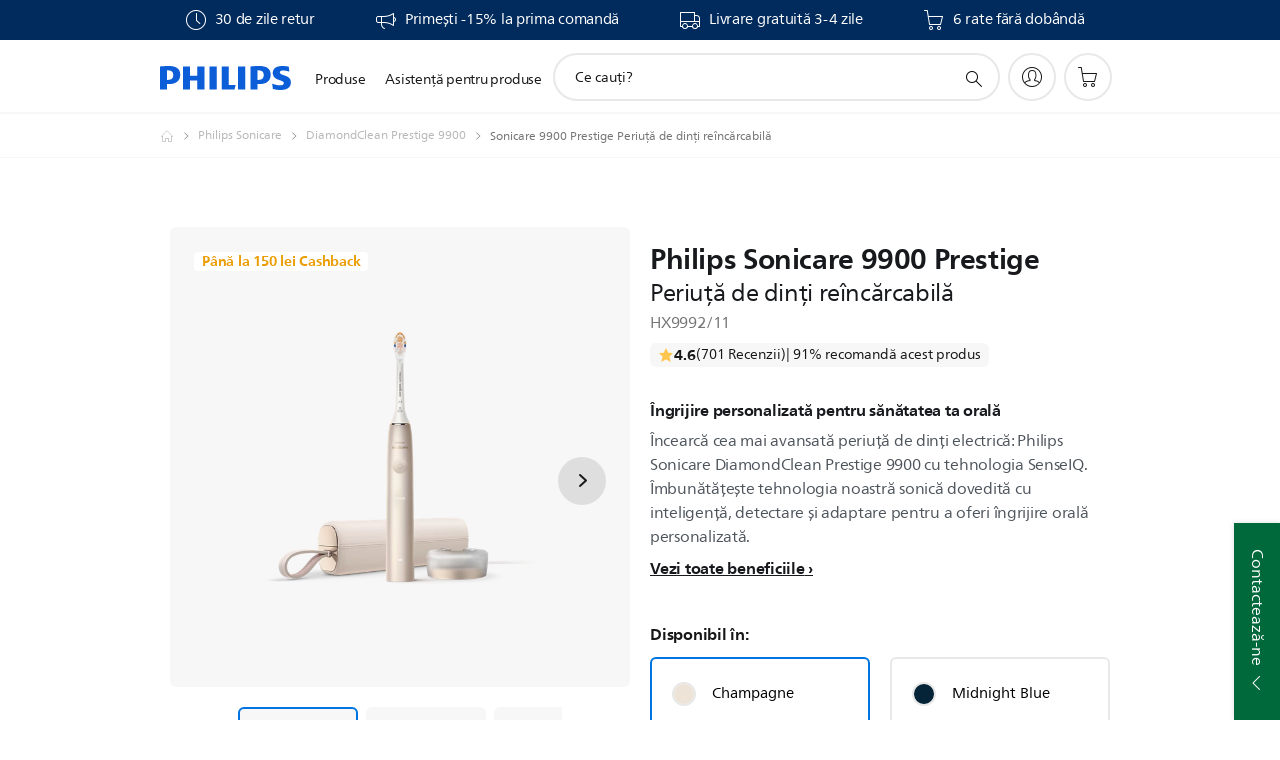

--- FILE ---
content_type: text/html;charset=utf-8
request_url: https://www.philips.ro/c-p/HX9992_11/prestige-9900-periuta-de-dinti-electrica-cu-senseiq
body_size: 63434
content:
<!DOCTYPE HTML><html lang="ro-ro" dir="ltr" class="no-js non-ie" xmlns:wb="http://open.weibo.com/wb"> <head> <meta charset="utf-8"> <meta name="viewport" content="width=device-width, initial-scale=1"> <script>LUX=function(){function n(){return Date.now?Date.now():+new Date}var r,t=n(),a=window.performance||{},e=a.timing||{activationStart:0,navigationStart:(null===(r=window.LUX)||void 0===r?void 0:r.ns)||t};function i(){return a.now?(r=a.now(),Math.floor(r)):n()-e.navigationStart;var r}(LUX=window.LUX||{}).ac=[],LUX.addData=function(n,r){return LUX.cmd(["addData",n,r])},LUX.cmd=function(n){return LUX.ac.push(n)},LUX.getDebug=function(){return[[t,0,[]]]},LUX.init=function(){return LUX.cmd(["init"])},LUX.mark=function(){for(var n=[],r=0;r<arguments.length;r++)n[r]=arguments[r];if(a.mark)return a.mark.apply(a,n);var t=n[0],e=n[1]||{};void 0===e.startTime&&(e.startTime=i());LUX.cmd(["mark",t,e])},LUX.markLoadTime=function(){return LUX.cmd(["markLoadTime",i()])},LUX.measure=function(){for(var n=[],r=0;r<arguments.length;r++)n[r]=arguments[r];if(a.measure)return a.measure.apply(a,n);var t,e=n[0],o=n[1],u=n[2];t="object"==typeof o?n[1]:{start:o,end:u};t.duration||t.end||(t.end=i());LUX.cmd(["measure",e,t])},LUX.send=function(){return LUX.cmd(["send"])},LUX.ns=t;var o=LUX;return window.LUX_ae=[],window.addEventListener("error",(function(n){window.LUX_ae.push(n)})),o}();</script> <script>!function(){var e=document.cookie.split("; ").find(function(e){return e.startsWith("notice_gdpr_prefs=")});if(e){var t=e.split("=")[1].split(/[,:\s]+/);t.includes("1")&&((n=document.createElement("script")).src="https://cdn.speedcurve.com/js/lux.js?id=33353111",n.async=!0,n.crossOrigin="anonymous",document.head.appendChild(n))}}();</script> <script>LUX.label="Product Detail";</script> <link rel="preconnect" href="https://www.googletagmanager.com"> <link rel="preconnect" href="https://images.philips.com"> <link rel="preconnect" href="https://consent.trustarc.com/"> <link rel="preconnect" href="https://philipselectronicsne.tt.omtrdc.net" crossorigin="use-credentials"> <link rel="preconnect" href="https://www.googleoptimize.com"> <link rel="preload" href="/c-etc/philips/clientlibs/foundation-base/clientlibs-css-rb2014/fonts/neuefrutigerworld-1.20.0-w02/NeueFrutigerWorldW02-Book.woff2" as="font" type="font/woff2" media="(min-width:701px)" crossorigin> <link rel="preload" href="/c-etc/philips/clientlibs/foundation-base/clientlibs-css-rb2014/fonts/neuefrutigerworld-1.20.0-w02/NeueFrutigerWorldW02-Bold.woff2" as="font" type="font/woff2" media="(min-width:701px)" crossorigin> <link rel="preload" href="/c-etc/philips/clientlibs/foundation-base/clientlibs-css-rb2014/fonts/neuefrutigerworld-1.20.0-w02/NeueFrutigerWorldW02-Light.woff2" as="font" type="font/woff2" media="(min-width:701px)" crossorigin> <link rel="preload" href="/c-etc/philips/clientlibs/foundation-base/clientlibs-css-rb2014/fonts/philips-global-icon-font/philips-global-icon-font-v2.8.woff2" as="font" type="font/woff2" crossorigin> <link rel="preload" href="/c-etc/philips/clientlibs/foundation-base/clientlibs-css-rb2014/fonts/philips-global-icon-font/philips-global-icon-font-32-v2.8.woff2" as="font" type="font/woff2" crossorigin> <script> window.dtm=window.dtm || {};
dtm.dnt=false; </script> <title>9900 Prestige Periuţă de dinţi reîncărcabilă HX9992/11 | Sonicare</title> <meta name="description" content="Champagne - Încearcă cea mai avansată periuţă de dinţi electrică: Philips Sonicare DiamondClean Prestige 9900 cu tehnologia SenseIQ. Îmbunătăţeşte tehnologia noastră sonică dovedită cu inteligenţă, detectare şi adaptare pentru a oferi îngrijire orală personalizată."> <meta name="keywords" content="Periuţe de dinţi electrice, DiamondClean Prestige 9900, HX9992/11, Periuţă de dinţi reîncărcabilă"> <meta name="PHILIPS.CONTEXT.LOCALE" content="ro_ro"> <meta name="PHILIPS.CONTEXT.CM.ENABLE" content="true"><meta name="PS_CARDTYPE" content="generic"> <meta name="PS_CONTENTTYPE_KEY" content="product"> <meta name="PS_CONTENTTYPE" content="Produs"> <meta name="PS_FILTER_CONTENTTYPE" content="Produse"> <meta name="PS_CONTENTGROUP" content="Produse"> <meta name="PS_TITLE" content="Sonicare 9900 Prestige Periuţă de dinţi reîncărcabilă"> <meta name="PS_SUBTITLE" content=""> <meta name="PS_BODYTEXT" content="Champagne - Încearcă cea mai avansată periuţă de dinţi electrică: Philips Sonicare DiamondClean Prestige 9900 cu tehnologia SenseIQ. Îmbunătăţeşte tehnologia noastră sonică dovedită cu inteligenţă, detectare şi adaptare pentru a oferi îngrijire orală personalizată."> <meta name="PS_IMAGE" content="https://images.philips.com/is/image/philipsconsumer/4be89139be85488684cfadba01210fc2?$pnglarge$"> <meta name="PS_PRODUCT_CONSUMER_STATUS" content="NORMAL"> <meta name="PS_DTN" content="HX9992/11"> <meta name="PS_HANDLE_ID" content="HX999C"> <meta name="PS_QUICKLINK_1_LABEL" content="Imagine de ansamblu"> <meta name="PS_QUICKLINK_1_LINK" content="https://www.philips.ro/c-p/HX9992_11/prestige-9900-periuta-de-dinti-electrica-cu-senseiq"> <meta name="PS_QUICKLINK_2_LABEL" content="Specificaţii"> <meta name="PS_QUICKLINK_2_LINK" content="https://www.philips.ro/c-p/HX9992_11/prestige-9900-periuta-de-dinti-electrica-cu-senseiq/overview#specifications"> <meta name="PS_QUICKLINK_3_LABEL" content="Recenzii şi premii"> <meta name="PS_QUICKLINK_3_LINK" content="https://www.philips.ro/c-p/HX9992_11/prestige-9900-periuta-de-dinti-electrica-cu-senseiq/overview#reviews"> <meta name="PS_QUICKLINK_4_LABEL" content="Piese de schimb și accesorii"> <meta name="PS_QUICKLINK_4_LINK" content="https://www.philips.ro/c-p/HX9992_11/prestige-9900-periuta-de-dinti-electrica-cu-senseiq/partsandaccessories#reviews"> <meta name="PS_QUICKLINK_5_LABEL" content="Suport"> <meta name="PS_QUICKLINK_5_LINK" content="https://www.philips.ro/c-p/HX9992_11/prestige-9900-periuta-de-dinti-electrica-cu-senseiq/support#reviews"> <meta name="PS_AVERAGE_RATING" content="4.5913577"> <meta name="PS_RATINGS" content="695"> <meta name="PS_ALIAS" content="HX999C"> <meta name="PS_PRODUCT_RANK" content="2"> <meta name="PS_PRODUCT_GROUP" content="Îngrijire personală"> <meta name="PS_PRODUCT_CATEGORY" content="Periuţe de dinţi electrice"> <meta name="PS_PRODUCT_SUBCATEGORY" content="DiamondClean Prestige 9900"> <meta name="PS_PRODUCT_TYPE" content="NORMAL"> <meta name="PS_PRODUCT_VERSIONS" content="5 moduri de periaj, 3 niveluri de intensitate| 62.000 mișcări/minut| 1x Capăt A3 All in One| Senzor de presiune + Tehnologie SenseIQ| Aplicație Philips Sonicare"> <meta name="PS_DATE" content="2021-03-01T00:00:00.000+01:00"> <meta name="PS_PRODUCT_SHOPAVAILABILITY" content="false"> <meta name="PS_PRODUCT_ACCESSORY" content="false"> <meta name="PS_ACCESSORY_CTNS" content="CP1713/01,CP1715/01,CP1717/01,CP1718/01,CP1720/01,CP1721/01"> <meta name="PS_PRODUCT_SOLD_ON_PHILIPS" content="true"> <meta name="PS_PRODUCT_PROMOTION" content="false"> <meta name="PS_PRODUCT_SHOPDISCOUNT" content="false"> <meta name="PS_SHOP_ENABLED" content="true"> <meta name="PS_PRODUCT_GROUP_ID" content="PERSONAL_CARE_GR"> <meta name="PS_PRODUCT_CATEGORY_ID" content="TOOTHBRUSHES_CA"> <meta name="PS_PRODUCT_SUBCATEGORY_ID" content="9900_PRESTIGE_SU"> <meta name="google-play-app"
            content="app-id=com.philips.cdp.ohc.tuscany"
            data-title="Philips Sonicare"data-icon-url="/c-dam/b2c/apps/app-library/sonicare/Philips_Sonicare_App_Icon.jpg"data-description="Descarcă gratuit aplicația Philips Sonicare"data-price="Gratuit"data-download-text="Descarca"/> <meta name="apple-itunes-app-custom"
            content="app-id=1047099766"
            data-title="Philips Sonicare"data-icon-url="/c-dam/b2c/apps/app-library/sonicare/Philips_Sonicare_App_Icon.jpg"data-description="Descarcă gratuit aplicația Philips Sonicare"data-price="Gratuit"data-download-text="Descarca"
            /> <meta name="PHILIPS.METRICS.DIVISION" content="CP"> <meta name="PHILIPS.METRICS.SECTION" content="main"> <meta name="PHILIPS.METRICS.COUNTRY" content="ro"> <meta name="PHILIPS.METRICS.LANGUAGE" content="ro"> <meta name="PHILIPS.METRICS.CATALOGTYPE" content="consumer"> <meta name="PHILIPS.METRICS.PRODUCTGROUP" content="personal_care"> <meta name="PHILIPS.METRICS.PRODUCTCATEGORY" content="toothbrushes"> <meta name="PHILIPS.METRICS.PRODUCTSUBCATEGORY" content="9900_prestige"> <meta name="PHILIPS.METRICS.PRODUCTID" content="hx9992_11"> <meta name="PHILIPS.METRICS.PAGENAME" content="hx9992_11:overview"> <meta property="og:title" content="Sonicare Sonicare 9900 Prestige Periuţă de dinţi reîncărcabilă HX9992/11 Periuţă de dinţi reîncărcabilă"> <meta property="og:description" content="Încearcă cea mai avansată periuţă de dinţi electrică: Philips Sonicare DiamondClean Prestige 9900 cu tehnologia SenseIQ. Îmbunătăţeşte tehnologia noastră sonică dovedită cu inteligenţă, detectare şi adaptare pentru a oferi îngrijire orală personalizată.‎"> <meta property="og:type" content="product"> <meta property="og:url" content="https://www.philips.ro/c-p/HX9992_11/prestige-9900-periuta-de-dinti-electrica-cu-senseiq"> <meta property="og:site_name" content="Philips"> <meta property="og:image" content="https://images.philips.com/is/image/philipsconsumer/4be89139be85488684cfadba01210fc2?wid=700&amp;hei=375&amp;$pnglarge$"> <meta property="twitter:label2" content="Periuţe de dinţi electrice"> <meta property="twitter:data2" content="DiamondClean Prestige 9900"> <script> window.philips = window.philips || {};



philips.context = {
    sector: 'CP',
    isAuthorMode: 'false',
    
    locale: {
        country: 'ro',
        language: 'ro',
        currency: '',
        code: 'ro_RO'
    },
    productCatalog: {
        ctn: 'hx9992/11',
        catalogType: 'consumer',
        productGroup: 'personal_care',
        productCategory: 'toothbrushes',
        productSubCategory: '9900_prestige',
        shopEnabled : 'true',
        price: "''",
        
        stars: '4.5913577/5.0|695',
        reviews: '695',
        
        inStock: '',
    },
     productCatalogId:
    {
        ctn: 'HX9992/11',
        groupId: 'PERSONAL_CARE_GR',
        categoryId: 'TOOTHBRUSHES_CA',
        subcategoryId: '9900_PRESTIGE_SU',
    },
    page: {
        section: 'main',
        pageName: 'hx9992/11:overview',
        pageType: 'product_detail',
        pageSubType: 'overview',
        pageDetail: 'NORMAL',
        tags: '',
        infoType: '',
        trackingGroup: 'D2C-WEB-UPF-Product',
    },
    url: {
        repositoryPath: '/content/B2C/ro_RO/product-catalog/pe/periute-de-dinti-electrice/diamondclean-prestige-9900/HX9992_11',
        findSimilarProductsLink: 'https://www.philips.ro/c-m-pe/periute-de-dinti-electrice/diamondclean-prestige-9900/latest',
        
        personalizationUrl:'https://www.philips.ro/c-p/HX9992_11/prestige-9900-periuta-de-dinti-electrica-cu-senseiq'
    }
}; </script> <script src="/a1l4rgpa1fx2crzaqh/s3ns3t0g4k288vipw56.js"></script> <script src="/a1l4rgpa1fx2crzaqh/t1l6vgru59xvprnlz0ll.js" defer></script> <link rel="canonical" href="https://www.philips.ro/c-p/HX9992_11/prestige-9900-periuta-de-dinti-electrica-cu-senseiq"/> <link rel="apple-touch-icon" href="/c-etc/philips/clientlibs/foundation-base/clientlibs-css/img/favicon/favicon-hd.png"> <link rel="icon" type="image/svg+xml" href="/c-etc/philips/clientlibs/foundation-base/clientlibs-css/img/favicon/favicon.svg"> <link rel="icon" type="image/png" href="/c-etc/philips/clientlibs/foundation-base/clientlibs-css/img/favicon/favicon-192x192.png" sizes="192x192"> <link rel="icon" type="image/png" href="/c-etc/philips/clientlibs/foundation-base/clientlibs-css/img/favicon/favicon-96x96.png" sizes="96x96"> <link rel="icon" type="image/png" href="/c-etc/philips/clientlibs/foundation-base/clientlibs-css/img/favicon/favicon-32x32.png" sizes="32x32"> <link rel="icon" type="image/png" href="/c-etc/philips/clientlibs/foundation-base/clientlibs-css/img/favicon/favicon-16x16.png" sizes="16x16"> <meta name="msapplication-TileColor" content="#ffffff"> <meta name="msapplication-TileImage" content="/etc/philips/clientlibs/foundation-base/clientlibs-css/img/favicon/favicon-hd.png"> <script id="product-schema" data-shoppub-eop="2100-01-01T00:00:00.000+01:00" data-shop="true" type="application/json"> {"@type":"Product","@context":"http://schema.org/","name":"Periuţă de dinţi reîncărcabilă","url":"https://www.philips.ro/c-p/HX9992_11/prestige-9900-periuta-de-dinti-electrica-cu-senseiq","image":["https://images.philips.com/is/image/philipsconsumer/4be89139be85488684cfadba01210fc2"],"description":"Încearcă cea mai avansată periuţă de dinţi electrică: Philips Sonicare DiamondClean Prestige 9900 cu tehnologia SenseIQ. Îmbunătăţeşte tehnologia noastră sonică dovedită cu inteligenţă, detectare şi adaptare pentru a oferi îngrijire orală personalizată.","sku":"HX9992/11","mpn":"HX9992/11","gtin13":"","brand":{"@type":"Thing","name":"Sonicare"}}</script> <link rel="stylesheet" href="/c-etc/philips/clientlibs/foundation-base/clientlibs-smartbanner.220112.css" type="text/css"> <script type="text/javascript"> (function(){(function(l,u,C){var O=[],P=[],f={_version:"3.6.0",_config:{classPrefix:"test-",enableClasses:!0,enableJSClass:!0,usePrefixes:!0},_q:[],on:function(e,t){var n=this;setTimeout(function(){t(n[e])},0)},addTest:function(e,t,n){P.push({name:e,fn:t,options:n})},addAsyncTest:function(e){P.push({name:null,fn:e})}},s=function(){};s.prototype=f,s=new s,s.addTest("svg",!!u.createElementNS&&!!u.createElementNS("http://www.w3.org/2000/svg","svg").createSVGRect),s.addTest("localstorage",function(){var e="modernizr";try{return localStorage.setItem(e,e),localStorage.removeItem(e),!0}catch{return!1}});var w=f._config.usePrefixes?" -webkit- -moz- -o- -ms- ".split(" "):["",""];f._prefixes=w;function v(e,t){return typeof e===t}function F(){var e,t,n,r,i,a,o;for(var p in P)if(P.hasOwnProperty(p)){if(e=[],t=P[p],t.name&&(e.push(t.name.toLowerCase()),t.options&&t.options.aliases&&t.options.aliases.length))for(n=0;n<t.options.aliases.length;n++)e.push(t.options.aliases[n].toLowerCase());for(r=v(t.fn,"function")?t.fn():t.fn,i=0;i<e.length;i++)a=e[i],o=a.split("."),o.length===1?s[o[0]]=r:(s[o[0]]&&!(s[o[0]]instanceof Boolean)&&(s[o[0]]=new Boolean(s[o[0]])),s[o[0]][o[1]]=r),O.push((r?"":"no-")+o.join("-"))}}var g=u.documentElement,_=g.nodeName.toLowerCase()==="svg";function A(e){var t=g.className,n=s._config.classPrefix||"";if(_&&(t=t.baseVal),s._config.enableJSClass){var r=new RegExp("(^|\\s)"+n+"no-js(\\s|$)");t=t.replace(r,"$1"+n+"js$2")}s._config.enableClasses&&(t+=" "+n+e.join(" "+n),_?g.className.baseVal=t:g.className=t)}var j="Moz O ms Webkit",L=f._config.usePrefixes?j.toLowerCase().split(" "):[];f._domPrefixes=L;var T;(function(){var e={}.hasOwnProperty;!v(e,"undefined")&&!v(e.call,"undefined")?T=function(t,n){return e.call(t,n)}:T=function(t,n){return n in t&&v(t.constructor.prototype[n],"undefined")}})(),f._l={},f.on=function(e,t){this._l[e]||(this._l[e]=[]),this._l[e].push(t),s.hasOwnProperty(e)&&setTimeout(function(){s._trigger(e,s[e])},0)},f._trigger=function(e,t){if(this._l[e]){var n=this._l[e];setTimeout(function(){var r,i;for(r=0;r<n.length;r++)i=n[r],i(t)},0),delete this._l[e]}};function q(e,t){if(typeof e=="object")for(var n in e)T(e,n)&&q(n,e[n]);else{e=e.toLowerCase();var r=e.split("."),i=s[r[0]];if(r.length==2&&(i=i[r[1]]),typeof i<"u")return s;t=typeof t=="function"?t():t,r.length==1?s[r[0]]=t:(s[r[0]]&&!(s[r[0]]instanceof Boolean)&&(s[r[0]]=new Boolean(s[r[0]])),s[r[0]][r[1]]=t),A([(t&&t!=!1?"":"no-")+r.join("-")]),s._trigger(e,t)}return s}s._q.push(function(){f.addTest=q});function y(){return typeof u.createElement!="function"?u.createElement(arguments[0]):_?u.createElementNS.call(u,"http://www.w3.org/2000/svg",arguments[0]):u.createElement.apply(u,arguments)}s.addTest("canvas",function(){var e=y("canvas");return!!(e.getContext&&e.getContext("2d"))});var k="CSS"in l&&"supports"in l.CSS,G="supportsCSS"in l;s.addTest("supports",k||G);function J(){var e=u.body;return e||(e=y(_?"svg":"body"),e.fake=!0),e}function z(e,t,n,r){var i="modernizr",a,o,p,c,m=y("div"),d=J();if(parseInt(n,10))for(;n--;)p=y("div"),p.id=r?r[n]:i+(n+1),m.appendChild(p);return a=y("style"),a.type="text/css",a.id="s"+i,(d.fake?d:m).appendChild(a),d.appendChild(m),a.styleSheet?a.styleSheet.cssText=e:a.appendChild(u.createTextNode(e)),m.id=i,d.fake&&(d.style.background="",d.style.overflow="hidden",c=g.style.overflow,g.style.overflow="hidden",g.appendChild(d)),o=t(m,e),d.fake?(d.parentNode.removeChild(d),g.style.overflow=c,g.offsetHeight):m.parentNode.removeChild(m),!!o}var V=function(){var e=l.matchMedia||l.msMatchMedia;return e?function(t){var n=e(t);return n&&n.matches||!1}:function(t){var n=!1;return z("@media "+t+" { #modernizr { position: absolute; } }",function(r){n=(l.getComputedStyle?l.getComputedStyle(r,null):r.currentStyle).position=="absolute"}),n}}();f.mq=V;var X=f.testStyles=z;s.addTest("touchevents",function(){return!!("ontouchstart"in l||l.DocumentTouch&&u instanceof DocumentTouch)});var R=f._config.usePrefixes?j.split(" "):[];f._cssomPrefixes=R;function W(e,t){return!!~(""+e).indexOf(t)}function B(e){return e.replace(/([a-z])-([a-z])/g,function(t,n,r){return n+r.toUpperCase()}).replace(/^-/,"")}var N=function(e){var t=w.length,n=l.CSSRule,r;if(typeof n>"u")return C;if(!e)return!1;if(e=e.replace(/^@/,""),r=e.replace(/-/g,"_").toUpperCase()+"_RULE",r in n)return"@"+e;for(var i=0;i<t;i++){var a=w[i],o=a.toUpperCase()+"_"+r;if(o in n)return"@-"+a.toLowerCase()+"-"+e}return!1};f.atRule=N;function H(e,t){return function(){return e.apply(t,arguments)}}function Z(e,t,n){var r;for(var i in e)if(e[i]in t)return n===!1?e[i]:(r=t[e[i]],v(r,"function")?H(r,n||t):r);return!1}var I={elem:y("modernizr")};s._q.push(function(){delete I.elem});var h={style:I.elem.style};s._q.unshift(function(){delete h.style});function U(e){return e.replace(/([A-Z])/g,function(t,n){return"-"+n.toLowerCase()}).replace(/^ms-/,"-ms-")}function K(e,t,n){var r;if("getComputedStyle"in l){r=getComputedStyle.call(l,e,t);var i=l.console;if(r!==null)n&&(r=r.getPropertyValue(n));else if(i){var a=i.error?"error":"log";i[a].call(i,"getComputedStyle returning null, its possible modernizr test results are inaccurate")}}else r=!t&&e.currentStyle&&e.currentStyle[n];return r}function Q(e,t){var n=e.length;if("CSS"in l&&"supports"in l.CSS){for(;n--;)if(l.CSS.supports(U(e[n]),t))return!0;return!1}else if("CSSSupportsRule"in l){for(var r=[];n--;)r.push("("+U(e[n])+":"+t+")");return r=r.join(" or "),z("@supports ("+r+") { #modernizr { position: absolute; } }",function(i){return K(i,null,"position")=="absolute"})}return C}function D(e,t,n,r){if(r=v(r,"undefined")?!1:r,!v(n,"undefined")){var i=Q(e,n);if(!v(i,"undefined"))return i}for(var a,o,p,c,m,d=["modernizr","tspan","samp"];!h.style&&d.length;)a=!0,h.modElem=y(d.shift()),h.style=h.modElem.style;function E(){a&&(delete h.style,delete h.modElem)}for(p=e.length,o=0;o<p;o++)if(c=e[o],m=h.style[c],W(c,"-")&&(c=B(c)),h.style[c]!==C)if(!r&&!v(n,"undefined")){try{h.style[c]=n}catch{}if(h.style[c]!=m)return E(),t=="pfx"?c:!0}else return E(),t=="pfx"?c:!0;return E(),!1}var Y=f.testProp=function(e,t,n){return D([e],C,t,n)};function x(e,t,n,r,i){var a=e.charAt(0).toUpperCase()+e.slice(1),o=(e+" "+R.join(a+" ")+a).split(" ");return v(t,"string")||v(t,"undefined")?D(o,t,r,i):(o=(e+" "+L.join(a+" ")+a).split(" "),Z(o,t,n))}f.testAllProps=x;function S(e,t,n){return x(e,C,C,t,n)}f.testAllProps=S,s.addTest("flexbox",S("flexBasis","1px",!0)),s.addTest("csstransforms",function(){return navigator.userAgent.indexOf("Android 2.")===-1&&S("transform","scale(1)",!0)}),s.addTest("csstransforms3d",function(){return!!S("perspective","1px",!0)}),s.addTest("csstransitions",S("transition","all",!0)),s.addTest("appearance",S("appearance"));var b=f.prefixed=function(e,t,n){return e.indexOf("@")===0?N(e):(e.indexOf("-")!=-1&&(e=B(e)),t?x(e,t,n):x(e,"pfx"))};s.addTest("fullscreen",!!(b("exitFullscreen",u,!1)||b("cancelFullScreen",u,!1))),s.addTest("objectfit",!!b("objectFit"),{aliases:["object-fit"]}),F(),A(O),delete f.addTest,delete f.addAsyncTest;for(var M=0;M<s._q.length;M++)s._q[M]();l.Modernizr=s})(window,document),window.Modernizr.addTest("correctvh",function(){return!navigator.userAgent.match(/(iPad|iPhone);.*CPU.*OS (6|7)_\d/i)}),window.Modernizr.addTest("touch",function(){return window.Modernizr.touchevents}),window.Modernizr.addTest("ipad",function(){return!!navigator.userAgent.match(/iPad/i)}),window.Modernizr.addTest("iphone",function(){return!!navigator.userAgent.match(/iPhone/i)}),window.Modernizr.addTest("ipod",function(){return!!navigator.userAgent.match(/iPod/i)}),window.Modernizr.addTest("ios",function(){return window.Modernizr.ipad||window.Modernizr.ipod||window.Modernizr.iphone}),function(){var l=document.documentElement,u="no-js";window.Modernizr._config.classPrefix&&l.className.indexOf(u)>-1&&(l.className=l.className.replace(u,window.Modernizr._config.classPrefix+"js"))}(),function(){window.sessionStorage&&window.sessionStorage.getItem("philips.hideRecallBanner")==="true"&&document.documentElement.classList.add("pv-hrb")}()})(); </script><link rel="stylesheet" href="/c-etc/designs/b2c-seamless-theme/clientlibs.260119.css" type="text/css"> <script type="application/json" class="pv-d2c-search__translations"> {"translations":{"d2c-search.sort-by":"Sortează după:","d2c-search.more-tab":"Asistenţă şi altele","d2c-search.versuni-lp-card-vacuum-link":"https://www.home-appliances.philips/ro/ro/u/floor-care-vacuums-mops?utm_source=philips.ro&utm_medium=referral&utm_campaign=int-search","d2c-search.search-empty":"Căutare goală","d2c-search.sort-by-date-asc":"Dată (în ordine crescătoare)","d2c-search.popular-support-topics-title":"Subiecte de asistenţă","d2c-search.filter-rating-value":"{0} şi peste","d2c-search.help-banner-title":"Găseşte produse şi asistenţă medicală şi spitalicească","d2c-search.suggested-results":"Rezultate sugerate","TBD":"Pe stoc","d2c-search.versuni-lp-card-climate-link":"https://www.home-appliances.philips/ro/ro/u/climate-care?utm_source=philips.ro&utm_medium=referral&utm_campaign=int-search","d2c-search.filter-range-max":"Max.","d2c-search.versuni-lp-card-kitchen-link":"https://www.home-appliances.philips/ro/ro/u/kitchen-appliances?utm_source=philips.ro&utm_medium=referral&utm_campaign=int-search","d2c-search.versuni-lp-card-home-link":"https://www.home.id/ro-RO/support?utm_source=philips.ro&utm_medium=referral&utm_campaign=int-search","d2c-search.sort-by-date-desc":"Dată (în ordine descrescătoare)\n","d2c-search.no-result-for-search":"Ne pare rău! Nu a fost găsit niciun rezultat. ","d2c-search.nmore":"Mai mult","d2c-search.add-to-cart-btn":"Adaugă în coş","d2c-search.search-results-for":"Rezultatele căutării pentru","d2c-search.tab.modal.option.support":"Găsește asistență pentru produse","d2c-search.versuni-lp-card-pet-title":"Îngrijirea animalelor de companie","d2c-search.versuni-lp-title":"Se pare că sunteți în căutare de produse pentru casă","d2c-search.tab.modal.list.label":"Începe căutarea","d2c-search.overall-rating":"Evaluare generală","d2c-search.bundle-discount-label":"Reducere la pachete","d2c-search.recently-viewed-title":"Articole pe care le-ai vizualizat recent","d2c-search.filter-rating-title":"Evaluarea clienţilor","d2c-search.versuni-lp-card-coffee-link":"https://www.home-appliances.philips/ro/ro/u/coffee-machines?utm_source=philips.ro&utm_medium=referral&utm_campaign=int-search","d2c-search.submit-search-box":"Trimite căutarea","d2c-search.sort-by-size-asc":"Dimensiuni (în ordine crescătoare)\n","d2c-search.filters-title":"Filtre","d2c-search.sort-by-alphabetical-desc":"Ordine alfabetică (descrescătoare)\n","d2c-search.help-banner-cta-link":"https://www.philips.ro/healthcare","d2c-search.tab.modal.option.products":"Explorează produse","d2c-search.versuni-lp-card-home-title":"Asistență pentru produse","d2c-search.sort-by-relevance":"Relevanţă","d2c-search.filter-price-title":"Preţ","d2c-search.help-banner-desc":"Ultrasunete, monitoare, imagistică şi multe altele","d2c-search.sort-by-newest":"Cele mai noi","d2c-search.versuni-lp-card-kitchen-title":"Aparate de bucătărie","d2c-search.popular-categories-title":"Categorii populare","d2c-search.clear":"Eliminare","d2c-search.help-suggestions-title":"Sugestii","d2c-search.products-tab":"Produse","d2c-search.versuni-lp-card-climate-title":"Îngrijirea climatului","d2c-search-added-to-cart-btn":"Adăugat în coş","d2c-search.refurbishment-label":"Recondiţionare","d2c-search.sort-by-size-desc":"Dimensiuni (în ordine descrescătoare)\n","d2c-search.search-box-sitewide":"Pe tot site-ul\n","d2c-search.filter-apply-all":"Aplică filtrele","d2c-search.what-look-for":"Ce cauţi?","d2c-search.sort-by-price-high-to-low":"Preţ (Cel mai mare)","d2c-search.try-different-search":"Încearcă un nou termen de căutare.","d2c-search.notify-me-btn":"Alertă stoc","d2c-search.versuni-lp-card-vacuum-title":"Aspiratoare și mopuri pentru îngrijirea podelelor","d2c-search.versuni-lp-card-coffee-title":"Aparate de cafea","d2c-search.filter-price-range":"Preţ {0} - {1}","d2c-search.sort-by-alphabetical-asc":"Ordine alfabetică (crescătoare)\n","d2c-search.versuni-lp-card-ironing-title":"Îngrijirea hainelor și călcat","d2c-search.sort-by-rating":"Evaluare","d2c-search.filter-price-title8":"Preţ","d2c-search.help-banner-cta-text":"Accesează Philips.com/healthcare","d2c-search.search-box-label":"Căutare pe site","d2c-search.filter-range-min":"Min.","d2c-search.filter-availability-in-stock":"În stoc la Philips","d2c-search.versuni-lp-card-pet-link":"https://www.home-appliances.philips/ro/ro/u/pet-care?utm_source=philips.ro&utm_medium=referral&utm_campaign=int-search","d2c-search.versuni-lp-description":"Ne-am mutat produsele de uz casnic într-o nouă locație! Cauți vreunul dintre acestea?","d2c-search.filter-availability-title":"Disponibilitate","d2c-search.help-suggestions-1":"Asigură-te că ai scris toate cuvintele corect.","d2c-search.help-suggestions-3":"Caută după numele produsului (respectiv Airfryer, Sonicare).","d2c-search.help-suggestions-2":"Caută după numărul de produs (respectiv HD9240/90, L2BO/00).","d2c-search.added-to-cart-btn":"Adăugat în coş","d2c-search.help-suggestions-4":"Încearcă alte cuvinte cheie.","d2c-search.filter-clear-all":"Elimină filtrele","d2c-search.sort-by-price-low-to-high":"Preţ (Cel mai mic)"}} </script></head> <body class="productdetailspage " style=" " data-country="RO" data-language="ro" data-locale="ro_RO"> <!--<noindex>--> <!-- HEADER SECTION START --> <div class="genericheaderpage basepage page"><div class="header n02v3-header-a n02v3-header component-base"> <header class="p-n02v3 p-layout-row p-n02v3__hamburger--close
     
     
    default pv-padding-block-end--m
     
     
     
     p-n02v3__shop 
    p-n02v3__usp-banner--active 
    p-n02v3--b2c
    p-n02v3--show-search-field
    
     "
        data-n25="false"
        data-n25-mobile="false"
        data-flyout-links="{&quot;howToRegister&quot;:&quot;https://www.philips.ro/myphilips/register-your-product&quot;,&quot;myProducts&quot;:&quot;/myphilips#/my-products&quot;,&quot;registerProduct&quot;:&quot;/myphilips#/register-new-product/search&quot;,&quot;myDashboard&quot;:&quot;/myphilips#/my-home&quot;,&quot;login&quot;:&quot;/myphilips&quot;,&quot;myAccount&quot;:&quot;https://www.philips.ro/myphilips/register-product#tab\u003duser&quot;,&quot;signUp&quot;:&quot;https://www.philips.ro/myphilips/login#tab\u003dsign-up&quot;}"
        data-is-fixed-height="true"
        data-is-stock-indicator = "inherit"
        data-stock-market=""
        data-stock-indicator-api = "https://tools.eurolandir.com/tools/pricefeed/xmlirmultiiso5.aspx?companyid=2522"
        data-shop-site=""> <div class="p-n02v3__top-banner" data-shop-error-message="Din cauza întreţinerii programate, nu se pot face achiziţii momentan. Revino în câteva ore.
"> <div class="geodetectionbar tc53-geo-detection-bar"> <div class="p-tc53-geo-detection-bar" data-current-page-path='/content/B2C/ro_RO/product-catalog/pe/periute-de-dinti-electrice/diamondclean-prestige-9900/HX9992_11'> <script type="text/x-handlebars-template" data-template="tc53-geo-detection-bar-template"> <div class="p-notification-bar p-navigation" > <span class="p-text p-direction-ltr"> <label class="p-label" >This page is also available in</label> <a  data-track-type="track-conversion" data-track-name="interaction"  data-track-description="link:geo_detection" class="p-anchor-geobar" href="{{url}}">{{urlLinkName}}</a> </span> <button class="p-close p-square p-inverted p-icon-close p-small" aria-label="Închide"></button> </div> </script> </div> </div> <div class="p-n02v3__usp-banner-wrapper   "> <ul class="p-n02v3__usp-banner p-layout-inner p-cell-gutter
                                                 p-n02v3__usp-banner--col4"> <li class="p-n02v3__usp-banner-item"> <div class="gc23v2-1 gc23v2-icon component-base"> <div class="p-gc23v2-icon  
         p-icon-with-text
		
		
         p-row-gutter  "> <i class="p-icon-clock"
							aria-label="clock icon"></i> <div class="p-gc23v2-icon-text"> <p>30 de zile retur</p> </div> </div> </div> </li> <li class="p-n02v3__usp-banner-item"> <div class="gc23v2-2 gc23v2-icon component-base"> <div class="p-gc23v2-icon  
         p-icon-with-text
		
		
         p-row-gutter  "> <!--googleoff: anchor--> <a href="https://www.philips.ro/c-e/member" class="p-magnific-popup-launcher " title="(opens in a pop-up)" target="popupwindow" rel="" data-comp-id="magnificPopupLauncher" data-type="iframe" data-title="" data-close-label="Back to top" data-track-type="track-conversion" data-track-name="interaction" data-fullscreen-slide="none" data-track-description="icon:member" data-href="https://www.philips.ro/c-e/member.html" data-custom-size-active="{'m':'', 'l':''}" data-custom-size="{'width':{'m':'', 'l':''},
                                  'height':{'m':'', 'l':''}}" aria-label=""> <i class="p-icon-announcements"
							aria-label="foundation-base.gc23.p-icon-announcements"></i> <div class="p-gc23v2-icon-text"> <p>Primești -15% la prima comandă</p> </div> </a> <!--googleon: anchor--> </div> </div> </li> <li class="p-n02v3__usp-banner-item"> <div class="gc23v2-3 gc23v2-icon component-base"> <div class="p-gc23v2-icon  
         p-icon-with-text
		
		
         p-row-gutter  "> <i class="p-icon-transport-truck"
							aria-label="transport truck icon"></i> <div class="p-gc23v2-icon-text"> <p>Livrare gratuită 3-4 zile</p> </div> </div> </div> </li> <li class="p-n02v3__usp-banner-item"> <div class="gc23v2-4 gc23v2-icon component-base"> <div class="p-gc23v2-icon  
         p-icon-with-text
		
		
         p-row-gutter  "> <i class="p-icon-shoppingcart"
							aria-label="shoppingcart icon"></i> <div class="p-gc23v2-icon-text"> <p>6 rate fără dobândă</p> </div> </div> </div> </li> </ul> </div> </div> <div class="p-n02v3__inner"> <div class="p-layout-inner"> <div class="p-n02v3__shape"> <a href='https://www.philips.ro/' title="Homepage" class="p-n02v3__shapelink"> <div class="p-n02v3__shape-wrapper"> <svg width="131" height="24" viewBox="0 0 131 24" fill="none" xmlns="http://www.w3.org/2000/svg"> <path d="M44.4019 0.480751V23.5192H37.3709V14.4601H30.0545V23.5192H23.0235V0.480751H30.0545V9.63756H37.3709V0.480751H44.4019ZM68.8676 18.892V0.480751H61.8366V23.5192H74.5465L75.6056 18.892H68.8601H68.8676ZM56.6385 0.480751H49.6075V23.5192H56.6385V0.480751ZM85.1455 0.480751H78.1145V23.5192H85.1455V0.480751ZM119.82 6.36244C119.82 5.10798 121.074 4.52958 123.095 4.52958C125.311 4.52958 127.715 5.01033 129.36 5.68639L128.781 0.676056C126.948 0.292958 125.311 0 122.329 0C116.65 0 112.789 2.2385 112.789 6.94085C112.789 15.0385 123.771 13.4009 123.771 17.1568C123.771 18.5991 122.712 19.3728 120.113 19.3728C117.799 19.3728 114.238 18.5991 112.12 17.5399L112.894 22.8432C115.012 23.6169 117.904 24 120.218 24C126.092 24 130.907 22.0695 130.907 16.2854C130.907 8.5784 119.827 10.0207 119.827 6.35493L119.82 6.36244ZM110.67 8.77371C110.67 14.6554 106.524 18.0282 99.9812 18.0282H97.4798V23.5192H90.4488V0.480751C92.8601 0.187794 96.2254 0 99.0197 0C106.246 0 110.678 2.31361 110.678 8.77371H110.67ZM103.737 8.87136C103.737 5.97934 102.1 4.34178 98.6291 4.34178C98.2685 4.34178 97.8854 4.34178 97.4723 4.36432V13.8817H98.6291C102.287 13.8817 103.737 11.861 103.737 8.87136ZM20.2291 8.77371C20.2291 14.6554 16.0901 18.0282 9.53991 18.0282H7.0385V23.5192H0V0.480751C2.41127 0.187794 5.77653 0 8.57089 0C15.7972 0 20.2216 2.31361 20.2216 8.77371H20.2291ZM13.2883 8.87136C13.2883 5.97934 11.6507 4.34178 8.18779 4.34178C7.82723 4.34178 7.44413 4.34178 7.03099 4.36432V13.8817H8.18779C11.846 13.8817 13.2883 11.861 13.2883 8.87136Z" fill="#0B5ED7"/> </svg> </div> </a> </div> </div> <nav class="p-n02v3__menu"> <div class="p-n02v3__mobiletopbg" aria-hidden="true"></div> <div class="p-n02v3__mobilebottombg" aria-hidden="true"></div> <div class="p-n02v3__m1bg"> <div class="p-n02v3__mwrap"> <div class="p-n02v3__m1title"></div> <ul class="p-n02v3__m1"> <li class="p-n02v3__mli p-n02v3__products p-m-1
                                
                                "> <a href="#" class="p-n02v3__mlink" data-track-type="track-nav-nena" data-track-compid="n02v3" data-track-navid="header" data-track-navdest="consumer:produse"> <span class="p-n02v3__m1item pv-heading pv-body--s pv-bold">Produse</span> </a> <div class="p-n02v3__m2bg p-n02v3__miconbg p-n02v3__m2bg--products p-n02v3__mbg--hidden
                                    "> <div class="p-n02v3__mwrap"> <div class="p-n02v3__mtitle"> <div class="p-n02v3__mback">Meniul principal</div> <div class="p-n02v3__listtitle "> <div class="p-n02v3__mclose"><button class="p-icon-close" arial-label="Meniul principal" ></button></div> <div class="pv-heading pv-body--m pv-bold">Produse</div> </div> </div> <ul class="p-n02v3__m2 p-n02v3__micon"> <li class="p-n02v3__mli p-m-1-1 p-n02v3__group
                                                        "> <a href="#" class="p-n02v3__mlink" data-track-type="track-nav-nena" data-track-compid="n02v3" data-track-navid="header" data-track-navdest="consumer:produse:îngrijire_personală"> <span class="p-icon-personalcare--32 p-n02v3__m2icon"></span> <span class="pv-heading pv-body--s pv-bold p-n02v3__m2text">Îngrijire personală</span> </a> <div class="p-n02v3__m3bg p-n02v3__mflyout p-n02v3__mbg--hidden
                                                            " data-bg-level="3"> <div class="p-n02v3__mwrap"> <div class="p-n02v3__mtitle p-n02v3__t--col14"> <div class="p-n02v3__mback">Meniul principal</div> <div class="p-n02v3__listtitle "> <div class="p-n02v3__mclose"><button class="p-icon-close"
                                                                                                        arial-label="Meniul principal"></button></div> <div class="pv-heading pv-body--m pv-bold">Îngrijire personală</div> </div> </div> <ul class="p-n02v3__m3 p-n02v3__m--col14"> <li class="p-n02v3__mli p-n02v3__mli--subgroup p-m-1-1-1
                    "> <a href='#' class="p-n02v3__mlink"><span class="pv-heading pv-body--s">Pentru bărbaţi</span></a> <div class="p-n02v3__m4bg
                        " data-bg-level="4"> <div class="p-n02v3__mwrap"> <div class="p-n02v3__mtitle p-n02v3__t--col34"> <div class="p-n02v3__mback">Îngrijire personală</div> <div class="p-n02v3__listtitle "> <div class="p-n02v3__mclose"><button class="p-icon-close"
                                                                       arial-label="înapoi"></button></div> <div class="pv-heading pv-body--m pv-bold">Pentru bărbaţi</div> </div> </div> <ul class="p-n02v3__m4
            p-n02v3__m--col24
            "> <li class="p-n02v3__mli p-n02v3__mli--cat p-m-1-1-1-1
             "> <a target="" href='https://www.philips.ro/c-m-pe/oneblade-tuns-conturat-barbierit/latest#availability=instock' class="p-n02v3__mlink p-n02v3__mlink--no-childs" data-track-type="track-nav-nena" data-track-compid="n02v3" data-track-navid="header" data-track-navdest="consumer:produse:pe:îngrijire_personală:pentru_bărbaţi:oneblade-nav"> <span class="pv-heading pv-body--s"> OneBlade </span> </a> </li> <li class="p-n02v3__mli p-n02v3__mli--cat p-m-1-1-1-2
             "> <a target="" href='https://www.philips.ro/c-m-pe/oneblade-tuns-conturat-barbierit/myoneblade' class="p-n02v3__mlink p-n02v3__mlink--no-childs" data-track-type="track-nav-nena" data-track-compid="n02v3" data-track-navid="header" data-track-navdest="consumer:produse:pe:îngrijire_personală:pentru_bărbaţi:lame-oneblade-nav"> <span class="pv-heading pv-body--s"> Rezerve OneBlade </span> </a> </li> <li class="p-n02v3__mli p-n02v3__mli--cat p-m-1-1-1-3
             "> <a target="" href='https://www.philips.ro/c-e/pe/oneblade-intimate' class="p-n02v3__mlink p-n02v3__mlink--no-childs" data-track-type="track-nav-nena" data-track-compid="n02v3" data-track-navid="header" data-track-navdest="consumer:produse:pe:îngrijire_personală:pentru_bărbaţi:oneblade-intimate-nav"> <span class="pv-heading pv-body--s"> OneBlade Intimate </span> </a> </li> <li class="p-n02v3__mli p-n02v3__mli--cat p-m-1-1-1-4
             "> <a target="" href='https://www.philips.ro/c-m-pe/kituri-ingrijire-indepartare-par/aparate-multigroom/latest' class="p-n02v3__mlink p-n02v3__mlink--no-childs" data-track-type="track-nav-nena" data-track-compid="n02v3" data-track-navid="header" data-track-navdest="consumer:produse:pe:îngrijire_personală:pentru_bărbaţi:multigroom-nav"> <span class="pv-heading pv-body--s"> All-in-One (Multigroom) </span> </a> </li> <li class="p-n02v3__mli p-n02v3__mli--cat p-m-1-1-1-5
             "> <a target="" href='https://www.philips.ro/c-m-pe/aparate-de-barbierit' class="p-n02v3__mlink p-n02v3__mlink--no-childs" data-track-type="track-nav-nena" data-track-compid="n02v3" data-track-navid="header" data-track-navdest="consumer:produse:pe:îngrijire_personală:pentru_bărbaţi:shavers-nav"> <span class="pv-heading pv-body--s"> Aparate de bărbierit </span> </a> </li> <li class="p-n02v3__mli p-n02v3__mli--cat p-m-1-1-1-6
             "> <a target="" href='https://www.philips.ro/c-m-pe/kituri-ingrijire-indepartare-par/latest#availability=instock&filters=BEARD_TRIMMERS_SU2&layout=96' class="p-n02v3__mlink p-n02v3__mlink--no-childs" data-track-type="track-nav-nena" data-track-compid="n02v3" data-track-navid="header" data-track-navdest="consumer:produse:pe:îngrijire_personală:pentru_bărbaţi:aparate-de-tuns-barba-nav"> <span class="pv-heading pv-body--s"> Aparate de tuns barba </span> </a> </li> <li class="p-n02v3__mli p-n02v3__mli--cat p-m-1-1-1-7
             "> <a target="" href='https://www.philips.ro/c-m-pe/aparate-de-tuns/latest' class="p-n02v3__mlink p-n02v3__mlink--no-childs" data-track-type="track-nav-nena" data-track-compid="n02v3" data-track-navid="header" data-track-navdest="consumer:produse:pe:îngrijire_personală:pentru_bărbaţi:aparate-de-tuns-prul"> <span class="pv-heading pv-body--s"> Aparate de tuns părul </span> </a> </li> <li class="p-n02v3__mli p-n02v3__mli--cat p-m-1-1-1-8
             "> <a target="" href='https://www.philips.ro/c-m-pe/aparate-de-ingrijire-corporala/latest' class="p-n02v3__mlink p-n02v3__mlink--no-childs" data-track-type="track-nav-nena" data-track-compid="n02v3" data-track-navid="header" data-track-navdest="consumer:produse:pe:îngrijire_personală:pentru_bărbaţi:body-care-devices-nav"> <span class="pv-heading pv-body--s"> Aparate de îngrijire corporală </span> </a> </li> <li class="p-n02v3__mli p-n02v3__mli--cat p-m-1-1-1-9
             "> <a target="" href='https://www.philips.ro/c-m-pe/kituri-ingrijire-indepartare-par/aparate-tuns-par-nas-pt-detalii' class="p-n02v3__mlink p-n02v3__mlink--no-childs" data-track-type="track-nav-nena" data-track-compid="n02v3" data-track-navid="header" data-track-navdest="consumer:produse:pe:îngrijire_personală:pentru_bărbaţi:aparat-de-tuns-pentru-nas-nav"> <span class="pv-heading pv-body--s"> Aparate de tuns pentru nas, urechi, sprâncene </span> </a> </li> <li class="p-n02v3__mli p-n02v3__mli--cat p-m-1-1-1-10
             "> <a target="" href='https://www.philips.ro/c-m-pe/accesorii-si-piese-de-schimb' class="p-n02v3__mlink p-n02v3__mlink--no-childs" data-track-type="track-nav-nena" data-track-compid="n02v3" data-track-navid="header" data-track-navdest="consumer:produse:pe:îngrijire_personală:pentru_bărbaţi:men-accessories-nav"> <span class="pv-heading pv-body--s"> Accesorii </span> </a> </li> </ul> </div> </div> </li> <li class="p-n02v3__mli p-n02v3__mli--subgroup p-m-1-1-2
                    "> <a href='#' class="p-n02v3__mlink"><span class="pv-heading pv-body--s">Pentru femei</span></a> <div class="p-n02v3__m4bg
                        " data-bg-level="4"> <div class="p-n02v3__mwrap"> <div class="p-n02v3__mtitle p-n02v3__t--col34"> <div class="p-n02v3__mback">Îngrijire personală</div> <div class="p-n02v3__listtitle "> <div class="p-n02v3__mclose"><button class="p-icon-close"
                                                                       arial-label="înapoi"></button></div> <div class="pv-heading pv-body--m pv-bold">Pentru femei</div> </div> </div> <ul class="p-n02v3__m4
            p-n02v3__m--col24
            "> <li class="p-n02v3__mli p-n02v3__mli--cat p-m-1-1-2-1
             "> <a target="" href='https://www.philips.ro/c-m-pe/epilatoare-ipl' class="p-n02v3__mlink p-n02v3__mlink--no-childs" data-track-type="track-nav-nena" data-track-compid="n02v3" data-track-navid="header" data-track-navdest="consumer:produse:pe:îngrijire_personală:pentru_femei:ipl-philips-lumea"> <span class="pv-heading pv-body--s"> IPL Philips Lumea </span> </a> </li> <li class="p-n02v3__mli p-n02v3__mli--cat p-m-1-1-2-2
             "> <a target="" href='https://www.philips.ro/c-m-pe/indepartarea-parului/latest#availability=all&filters=EPILATORS_SU&layout=36' class="p-n02v3__mlink p-n02v3__mlink--no-childs" data-track-type="track-nav-nena" data-track-compid="n02v3" data-track-navid="header" data-track-navdest="consumer:produse:pe:îngrijire_personală:pentru_femei:depilatory"> <span class="pv-heading pv-body--s"> Epilatoare clasice </span> </a> </li> <li class="p-n02v3__mli p-n02v3__mli--cat p-m-1-1-2-3
             "> <a target="" href='https://www.philips.ro/c-e/pe/oneblade-intimate' class="p-n02v3__mlink p-n02v3__mlink--no-childs" data-track-type="track-nav-nena" data-track-compid="n02v3" data-track-navid="header" data-track-navdest="consumer:produse:pe:îngrijire_personală:pentru_femei:oneblade-intimate-nav"> <span class="pv-heading pv-body--s"> OneBlade Intimate </span> </a> </li> <li class="p-n02v3__mli p-n02v3__mli--cat p-m-1-1-2-4
             "> <a target="" href='https://www.philips.ro/c-m-pe/ingrijirea-parului/uscatoare-de-par' class="p-n02v3__mlink p-n02v3__mlink--no-childs" data-track-type="track-nav-nena" data-track-compid="n02v3" data-track-navid="header" data-track-navdest="consumer:produse:pe:îngrijire_personală:pentru_femei:uscator-de-par-senseiq"> <span class="pv-heading pv-body--s"> Uscătoare de păr </span> </a> </li> <li class="p-n02v3__mli p-n02v3__mli--cat p-m-1-1-2-5
             "> <a target="" href='https://www.philips.ro/c-m-pe/ingrijirea-parului/ondulatoare' class="p-n02v3__mlink p-n02v3__mlink--no-childs" data-track-type="track-nav-nena" data-track-compid="n02v3" data-track-navid="header" data-track-navdest="consumer:produse:pe:îngrijire_personală:pentru_femei:ondulatoare"> <span class="pv-heading pv-body--s"> Aparate de coafat </span> </a> </li> <li class="p-n02v3__mli p-n02v3__mli--cat p-m-1-1-2-6
             "> <a target="" href='https://www.philips.ro/c-m-pe/ingrijirea-parului/placi-de-indreptat-parul' class="p-n02v3__mlink p-n02v3__mlink--no-childs" data-track-type="track-nav-nena" data-track-compid="n02v3" data-track-navid="header" data-track-navdest="consumer:produse:pe:îngrijire_personală:pentru_femei:hair-plates-nav"> <span class="pv-heading pv-body--s"> Plăci de păr </span> </a> </li> <li class="p-n02v3__mli p-n02v3__mli--cat p-m-1-1-2-7
             "> <a target="" href='https://www.philips.ro/c-m-pe/accesorii-si-piese-de-schimb' class="p-n02v3__mlink p-n02v3__mlink--no-childs" data-track-type="track-nav-nena" data-track-compid="n02v3" data-track-navid="header" data-track-navdest="consumer:produse:pe:îngrijire_personală:pentru_femei:women-accessories-nav"> <span class="pv-heading pv-body--s"> Accesorii </span> </a> </li> </ul> </div> </div> </li> <li class="p-n02v3__mli p-n02v3__mli--subgroup p-m-1-1-3
                    "> <a href='#' class="p-n02v3__mlink"><span class="pv-heading pv-body--s">Igiena orală</span></a> <div class="p-n02v3__m4bg
                        " data-bg-level="4"> <div class="p-n02v3__mwrap"> <div class="p-n02v3__mtitle p-n02v3__t--col34"> <div class="p-n02v3__mback">Îngrijire personală</div> <div class="p-n02v3__listtitle "> <div class="p-n02v3__mclose"><button class="p-icon-close"
                                                                       arial-label="înapoi"></button></div> <div class="pv-heading pv-body--m pv-bold">Igiena orală</div> </div> </div> <ul class="p-n02v3__m4
            p-n02v3__m--col24
            "> <li class="p-n02v3__mli p-n02v3__mli--cat p-m-1-1-3-1
             "> <a target="" href='https://www.philips.ro/c-e/pe/periute-electrice-sonicare.html' class="p-n02v3__mlink p-n02v3__mlink--no-childs" data-track-type="track-nav-nena" data-track-compid="n02v3" data-track-navid="header" data-track-navdest="consumer:produse:pe:îngrijire_personală:igiena_orală:periute-de-dinti-nav"> <span class="pv-heading pv-body--s"> Periuțe dinți Sonicare </span> </a> </li> <li class="p-n02v3__mli p-n02v3__mli--cat p-m-1-1-3-2
             "> <a target="" href='https://www.philips.ro/c-m-pe/periute-de-dinti-electrice/sonicare-for-kids' class="p-n02v3__mlink p-n02v3__mlink--no-childs" data-track-type="track-nav-nena" data-track-compid="n02v3" data-track-navid="header" data-track-navdest="consumer:produse:pe:îngrijire_personală:igiena_orală:sonicare-for-kids"> <span class="pv-heading pv-body--s"> Periuțe dinți copii Sonicare for Kids </span> </a> </li> <li class="p-n02v3__mli p-n02v3__mli--cat p-m-1-1-3-3
             "> <a target="" href='https://www.philips.ro/c-e/pe/capete-pentru-periute-de-dinti-sonicare.html' class="p-n02v3__mlink p-n02v3__mlink--no-childs" data-track-type="track-nav-nena" data-track-compid="n02v3" data-track-navid="header" data-track-navdest="consumer:produse:pe:îngrijire_personală:igiena_orală:sonicare-replacement-heads-nav"> <span class="pv-heading pv-body--s"> Capete de schimb Sonicare </span> </a> </li> <li class="p-n02v3__mli p-n02v3__mli--cat p-m-1-1-3-4
             "> <a target="" href='https://www.philips.ro/c-m-pe/irigatoare-orale/latest#availability=instock' class="p-n02v3__mlink p-n02v3__mlink--no-childs" data-track-type="track-nav-nena" data-track-compid="n02v3" data-track-navid="header" data-track-navdest="consumer:produse:pe:îngrijire_personală:igiena_orală:power-flosser"> <span class="pv-heading pv-body--s"> Irigatoare Bucale </span> </a> </li> <li class="p-n02v3__mli p-n02v3__mli--cat p-m-1-1-3-5
             "> <a target="" href='https://www.philips.ro/c-m-pe/albirea-dintilor' class="p-n02v3__mlink p-n02v3__mlink--no-childs" data-track-type="track-nav-nena" data-track-compid="n02v3" data-track-navid="header" data-track-navdest="consumer:produse:pe:îngrijire_personală:igiena_orală:"> <span class="pv-heading pv-body--s"> Albirea dinţilor </span> </a> </li> <li class="p-n02v3__mli p-n02v3__mli--cat p-m-1-1-3-6
             "> <a target="" href='https://www.philips.ro/c-m-pe/accesorii-si-piese-de-schimb' class="p-n02v3__mlink p-n02v3__mlink--no-childs" data-track-type="track-nav-nena" data-track-compid="n02v3" data-track-navid="header" data-track-navdest="consumer:produse:pe:îngrijire_personală:igiena_orală:oral-accessories-nav"> <span class="pv-heading pv-body--s"> Accesorii </span> </a> </li> <li class="p-n02v3__mli p-n02v3__mli--cat p-m-1-1-3-7
             "> <a target="" href='https://www.philips.ro/c-e/pe/dental-professionals.html' class="p-n02v3__mlink p-n02v3__mlink--no-childs" data-track-type="track-nav-nena" data-track-compid="n02v3" data-track-navid="header" data-track-navdest="consumer:produse:pe:îngrijire_personală:igiena_orală:section-for-dental-experts-nav"> <span class="pv-heading pv-body--s"> Secțiune pentru experți în stomatologie </span> </a> </li> </ul> </div> </div> </li> </ul> </div> </div> </li> <li class="p-n02v3__mli p-m-1-2 p-n02v3__group
                                                        "> <a href="#" class="p-n02v3__mlink" data-track-type="track-nav-nena" data-track-compid="n02v3" data-track-navid="header" data-track-navdest="consumer:produse:produse_electrocasnice"> <span class="p-icon-household--32 p-n02v3__m2icon"></span> <span class="pv-heading pv-body--s pv-bold p-n02v3__m2text">Produse electrocasnice</span> </a> <div class="p-n02v3__m3bg p-n02v3__mflyout p-n02v3__mbg--hidden
                                                            " data-bg-level="3"> <div class="p-n02v3__mwrap"> <div class="p-n02v3__mtitle p-n02v3__t--col14"> <div class="p-n02v3__mback">Meniul principal</div> <div class="p-n02v3__listtitle "> <div class="p-n02v3__mclose"><button class="p-icon-close"
                                                                                                        arial-label="Meniul principal"></button></div> <div class="pv-heading pv-body--m pv-bold">Produse electrocasnice</div> </div> </div> <ul class="p-n02v3__m3 p-n02v3__m--col14"> <li class="p-n02v3__mli p-n02v3__mli--subgroup p-m-1-2-1
                    "> <a href='#' class="p-n02v3__mlink"><span class="pv-heading pv-body--s">Produse de îngrijire la domiciliu</span></a> <div class="p-n02v3__m4bg
                        " data-bg-level="4"> <div class="p-n02v3__mwrap"> <div class="p-n02v3__mtitle p-n02v3__t--col34"> <div class="p-n02v3__mback">Produse electrocasnice</div> <div class="p-n02v3__listtitle "> <div class="p-n02v3__mclose"><button class="p-icon-close"
                                                                       arial-label="înapoi"></button></div> <div class="pv-heading pv-body--m pv-bold">Produse de îngrijire la domiciliu</div> </div> </div> <ul class="p-n02v3__m4
            p-n02v3__m--col24
            "> <li class="p-n02v3__mli p-n02v3__mli--cat p-m-1-2-1-1
             "> <a target="_blank" href='https://www.home-appliances.philips/ro/ro/u/kitchen-appliances?utm_source=philips.ro&utm_medium=referral&utm_campaign=nav-menu' class="p-n02v3__mlink p-n02v3__mlink--no-childs" data-track-type="track-nav-nena" data-track-compid="n02v3" data-track-navid="header" data-track-navdest="consumer:produse:ho:produse_electrocasnice:produse_de_îngrijire_la_domiciliu:kitchen-appliances-nav"> <span class="pv-heading pv-body--s"> Aparate de bucătărie <span class="p-icon-external-link"></span> </span> </a> </li> <li class="p-n02v3__mli p-n02v3__mli--cat p-m-1-2-1-2
             "> <a target="_blank" href='https://www.home-appliances.philips/ro/ro/u/coffee-machines?utm_source=philips.ro&utm_medium=referral&utm_campaign=nav-menu' class="p-n02v3__mlink p-n02v3__mlink--no-childs" data-track-type="track-nav-nena" data-track-compid="n02v3" data-track-navid="header" data-track-navdest="consumer:produse:ho:produse_electrocasnice:produse_de_îngrijire_la_domiciliu:coffee-machines-nav"> <span class="pv-heading pv-body--s"> Aparate de cafea <span class="p-icon-external-link"></span> </span> </a> </li> <li class="p-n02v3__mli p-n02v3__mli--cat p-m-1-2-1-3
             "> <a target="_blank" href='https://www.home-appliances.philips/ro/ro/u/floor-care-vacuums-mops?utm_source=philips.ro&utm_medium=referral&utm_campaign=nav-menu' class="p-n02v3__mlink p-n02v3__mlink--no-childs" data-track-type="track-nav-nena" data-track-compid="n02v3" data-track-navid="header" data-track-navdest="consumer:produse:ho:produse_electrocasnice:produse_de_îngrijire_la_domiciliu:floor-care-vacuums-mops-nav"> <span class="pv-heading pv-body--s"> Aspiratoare și mopuri pentru îngrijirea podelelor <span class="p-icon-external-link"></span> </span> </a> </li> <li class="p-n02v3__mli p-n02v3__mli--cat p-m-1-2-1-4
             "> <a target="_blank" href='https://www.home-appliances.philips/ro/ro/u/garment-care-ironing?utm_source=philips.ro&utm_medium=referral&utm_campaign=nav-menu' class="p-n02v3__mlink p-n02v3__mlink--no-childs" data-track-type="track-nav-nena" data-track-compid="n02v3" data-track-navid="header" data-track-navdest="consumer:produse:ho:produse_electrocasnice:produse_de_îngrijire_la_domiciliu:garment-care-ironing-nav"> <span class="pv-heading pv-body--s"> Îngrijirea hainelor și călcat <span class="p-icon-external-link"></span> </span> </a> </li> <li class="p-n02v3__mli p-n02v3__mli--cat p-m-1-2-1-5
             "> <a target="_blank" href='https://www.home-appliances.philips/ro/ro/u/climate-care?utm_source=philips.ro&utm_medium=referral&utm_campaign=nav-menu' class="p-n02v3__mlink p-n02v3__mlink--no-childs" data-track-type="track-nav-nena" data-track-compid="n02v3" data-track-navid="header" data-track-navdest="consumer:produse:ho:produse_electrocasnice:produse_de_îngrijire_la_domiciliu:cimate-care"> <span class="pv-heading pv-body--s"> Îngrijirea climatului <span class="p-icon-external-link"></span> </span> </a> </li> <li class="p-n02v3__mli p-n02v3__mli--cat p-m-1-2-1-6
             "> <a target="" href='https://www.home-appliances.philips/ro/ro/u/pet-care?utm_source=philips.ro&utm_medium=referral&utm_campaign=nav-menu' class="p-n02v3__mlink p-n02v3__mlink--no-childs" data-track-type="track-nav-nena" data-track-compid="n02v3" data-track-navid="header" data-track-navdest="consumer:produse:ho:produse_electrocasnice:produse_de_îngrijire_la_domiciliu:pet-care-nav"> <span class="pv-heading pv-body--s"> Îngrijirea animalelor de companie </span> </a> </li> <li class="p-n02v3__mli p-n02v3__mli--cat p-m-1-2-1-7
             "> <a target="_blank" href='https://www.home-appliances.philips/ro/ro/c/black-friday-deals-offers' class="p-n02v3__mlink p-n02v3__mlink--no-childs" data-track-type="track-nav-nena" data-track-compid="n02v3" data-track-navid="header" data-track-navdest="consumer:produse:ho:produse_electrocasnice:produse_de_îngrijire_la_domiciliu:blackfriday-navi"> <span class="pv-heading pv-body--s"> Black Friday <span class="p-icon-external-link"></span> </span> </a> </li> </ul> </div> </div> </li> <li class="p-n02v3__mli p-n02v3__mli--subgroup p-m-1-2-2
                    "> <a href='#' class="p-n02v3__mlink"><span class="pv-heading pv-body--s">Calitatea apei</span></a> <div class="p-n02v3__m4bg
                        " data-bg-level="4"> <div class="p-n02v3__mwrap"> <div class="p-n02v3__mtitle p-n02v3__t--col34"> <div class="p-n02v3__mback">Produse electrocasnice</div> <div class="p-n02v3__listtitle "> <div class="p-n02v3__mclose"><button class="p-icon-close"
                                                                       arial-label="înapoi"></button></div> <div class="pv-heading pv-body--m pv-bold">Calitatea apei</div> </div> </div> <ul class="p-n02v3__m4
            p-n02v3__m--col24
            "> <li class="p-n02v3__mli p-n02v3__mli--cat p-m-1-2-2-1
             "> <a target="" href='https://www.philips.ro/c-m-ho/solutii-pentru-apa-potabila' class="p-n02v3__mlink p-n02v3__mlink--no-childs" data-track-type="track-nav-nena" data-track-compid="n02v3" data-track-navid="header" data-track-navdest="consumer:produse:ho:produse_electrocasnice:calitatea_apei:drinking-water-solutions-nav"> <span class="pv-heading pv-body--s"> Soluţii pentru apă potabilă </span> </a> </li> </ul> </div> </div> </li> </ul> </div> </div> </li> <li class="p-n02v3__mli p-m-1-3 p-n02v3__group
                                                        "> <a href="#" class="p-n02v3__mlink" data-track-type="track-nav-nena" data-track-compid="n02v3" data-track-navid="header" data-track-navdest="consumer:produse:îngrijirea_mamei_şi_copilului"> <span class="p-icon-mcc--32 p-n02v3__m2icon"></span> <span class="pv-heading pv-body--s pv-bold p-n02v3__m2text">Îngrijirea mamei şi copilului</span> </a> <div class="p-n02v3__m3bg p-n02v3__mflyout p-n02v3__mbg--hidden
                                                            " data-bg-level="3"> <div class="p-n02v3__mwrap"> <div class="p-n02v3__mtitle p-n02v3__t--col14"> <div class="p-n02v3__mback">Meniul principal</div> <div class="p-n02v3__listtitle "> <div class="p-n02v3__mclose"><button class="p-icon-close"
                                                                                                        arial-label="Meniul principal"></button></div> <div class="pv-heading pv-body--m pv-bold">Îngrijirea mamei şi copilului</div> </div> </div> <ul class="p-n02v3__m3 p-n02v3__m--col14"> <li class="p-n02v3__mli p-n02v3__mli--subgroup p-m-1-3-1
                    "> <a href='#' class="p-n02v3__mlink"><span class="pv-heading pv-body--s">Sfaturi şi asistenţă</span></a> <div class="p-n02v3__m4bg
                        " data-bg-level="4"> <div class="p-n02v3__mwrap"> <div class="p-n02v3__mtitle p-n02v3__t--col34"> <div class="p-n02v3__mback">Îngrijirea mamei şi copilului</div> <div class="p-n02v3__listtitle "> <div class="p-n02v3__mclose"><button class="p-icon-close"
                                                                       arial-label="înapoi"></button></div> <div class="pv-heading pv-body--m pv-bold">Sfaturi şi asistenţă</div> </div> </div> <ul class="p-n02v3__m4
            p-n02v3__m--col24
            "> <li class="p-n02v3__mli p-n02v3__mli--cat p-m-1-3-1-1
             "> <a target="" href='https://www.philips.ro/c-e/blog/articole-philips-avent.html' class="p-n02v3__mlink p-n02v3__mlink--no-childs" data-track-type="track-nav-nena" data-track-compid="n02v3" data-track-navid="header" data-track-navdest="consumer:produse:mo:îngrijirea_mamei_şi_copilului:sfaturi_şi_asistenţă:blog-philips-avent-nav"> <span class="pv-heading pv-body--s"> Blog Philips Avent </span> </a> </li> <li class="p-n02v3__mli p-n02v3__mli--cat p-m-1-3-1-2
             "> <a target="" href='https://www.philips.ro/c-e/shop/1000-de-zile.html' class="p-n02v3__mlink p-n02v3__mlink--no-childs" data-track-type="track-nav-nena" data-track-compid="n02v3" data-track-navid="header" data-track-navdest="consumer:produse:mo:îngrijirea_mamei_şi_copilului:sfaturi_şi_asistenţă:primele-1000-de-zile"> <span class="pv-heading pv-body--s"> Produse pentru primele 1000 zile </span> </a> </li> </ul> </div> </div> </li> <li class="p-n02v3__mli p-n02v3__mli--subgroup p-m-1-3-2
                    "> <a href='#' class="p-n02v3__mlink"><span class="pv-heading pv-body--s">Pentru bebeluşi</span></a> <div class="p-n02v3__m4bg
                        " data-bg-level="4"> <div class="p-n02v3__mwrap"> <div class="p-n02v3__mtitle p-n02v3__t--col34"> <div class="p-n02v3__mback">Îngrijirea mamei şi copilului</div> <div class="p-n02v3__listtitle "> <div class="p-n02v3__mclose"><button class="p-icon-close"
                                                                       arial-label="înapoi"></button></div> <div class="pv-heading pv-body--m pv-bold">Pentru bebeluşi</div> </div> </div> <ul class="p-n02v3__m4
            p-n02v3__m--col24
            "> <li class="p-n02v3__mli p-n02v3__mli--cat p-m-1-3-2-1
             "> <a target="" href='https://www.philips.ro/c-e/mo/pompe-pentru-san-ingrijire.html' class="p-n02v3__mlink p-n02v3__mlink--no-childs" data-track-type="track-nav-nena" data-track-compid="n02v3" data-track-navid="header" data-track-navdest="consumer:produse:mo:îngrijirea_mamei_şi_copilului:pentru_bebeluşi:san-pump-nav"> <span class="pv-heading pv-body--s"> Pompe de sân </span> </a> </li> <li class="p-n02v3__mli p-n02v3__mli--cat p-m-1-3-2-2
             "> <a target="" href='https://www.philips.ro/c-m-mo/incalzitoare-si-sterilizatoare' class="p-n02v3__mlink p-n02v3__mlink--no-childs" data-track-type="track-nav-nena" data-track-compid="n02v3" data-track-navid="header" data-track-navdest="consumer:produse:mo:îngrijirea_mamei_şi_copilului:pentru_bebeluşi:heaters-and-sterilizers-nav"> <span class="pv-heading pv-body--s"> Încălzitoare şi sterilizatoare </span> </a> </li> <li class="p-n02v3__mli p-n02v3__mli--cat p-m-1-3-2-3
             "> <a target="" href='https://www.philips.ro/c-e/shop/1000-de-zile#bundles' class="p-n02v3__mlink p-n02v3__mlink--no-childs" data-track-type="track-nav-nena" data-track-compid="n02v3" data-track-navid="header" data-track-navdest="consumer:produse:mo:îngrijirea_mamei_şi_copilului:pentru_bebeluşi:gift-sets-for-babies-nav"> <span class="pv-heading pv-body--s"> Seturi cadou pentru bebeluşi </span> </a> </li> <li class="p-n02v3__mli p-n02v3__mli--cat p-m-1-3-2-4
             "> <a target="" href='https://www.philips.ro/c-m-mo/monitoare-si-termometre-pentru-copii' class="p-n02v3__mlink p-n02v3__mlink--no-childs" data-track-type="track-nav-nena" data-track-compid="n02v3" data-track-navid="header" data-track-navdest="consumer:produse:mo:îngrijirea_mamei_şi_copilului:pentru_bebeluşi:baby-monitors-nav"> <span class="pv-heading pv-body--s"> Monitoare de bebeluși </span> </a> </li> <li class="p-n02v3__mli p-n02v3__mli--cat p-m-1-3-2-5
             "> <a target="" href='https://www.philips.ro/c-e/mo/biberoane-avent-natural-response.html' class="p-n02v3__mlink p-n02v3__mlink--no-childs" data-track-type="track-nav-nena" data-track-compid="n02v3" data-track-navid="header" data-track-navdest="consumer:produse:mo:îngrijirea_mamei_şi_copilului:pentru_bebeluşi:biberoane-nav"> <span class="pv-heading pv-body--s"> Biberoane </span> </a> </li> <li class="p-n02v3__mli p-n02v3__mli--cat p-m-1-3-2-6
             "> <a target="" href='https://www.philips.ro/c-m-mo/suzete' class="p-n02v3__mlink p-n02v3__mlink--no-childs" data-track-type="track-nav-nena" data-track-compid="n02v3" data-track-navid="header" data-track-navdest="consumer:produse:mo:îngrijirea_mamei_şi_copilului:pentru_bebeluşi:transition-cups-nav"> <span class="pv-heading pv-body--s"> Suzete </span> </a> </li> <li class="p-n02v3__mli p-n02v3__mli--cat p-m-1-3-2-7
             "> <a target="" href='https://www.philips.ro/c-e/mo/tetine-avent.html' class="p-n02v3__mlink p-n02v3__mlink--no-childs" data-track-type="track-nav-nena" data-track-compid="n02v3" data-track-navid="header" data-track-navdest="consumer:produse:mo:îngrijirea_mamei_şi_copilului:pentru_bebeluşi:tetine-nav"> <span class="pv-heading pv-body--s"> Tetine pentru biberoane </span> </a> </li> <li class="p-n02v3__mli p-n02v3__mli--cat p-m-1-3-2-8
             "> <a target="" href='https://www.philips.ro/c-m-mo/cani-anti-curgere-pentru-copii-mici/latest' class="p-n02v3__mlink p-n02v3__mlink--no-childs" data-track-type="track-nav-nena" data-track-compid="n02v3" data-track-navid="header" data-track-navdest="consumer:produse:mo:îngrijirea_mamei_şi_copilului:pentru_bebeluşi:babies-accessories-nav"> <span class="pv-heading pv-body--s"> Accesorii </span> </a> </li> </ul> </div> </div> </li> <li class="p-n02v3__mli p-n02v3__mli--subgroup p-m-1-3-3
                    "> <a href='#' class="p-n02v3__mlink"><span class="pv-heading pv-body--s">Pentru copii</span></a> <div class="p-n02v3__m4bg
                        " data-bg-level="4"> <div class="p-n02v3__mwrap"> <div class="p-n02v3__mtitle p-n02v3__t--col34"> <div class="p-n02v3__mback">Îngrijirea mamei şi copilului</div> <div class="p-n02v3__listtitle "> <div class="p-n02v3__mclose"><button class="p-icon-close"
                                                                       arial-label="înapoi"></button></div> <div class="pv-heading pv-body--m pv-bold">Pentru copii</div> </div> </div> <ul class="p-n02v3__m4
            p-n02v3__m--col24
            "> <li class="p-n02v3__mli p-n02v3__mli--cat p-m-1-3-3-1
             "> <a target="" href='https://www.philips.ro/c-e/shop/1000-de-zile#aparate_abur' class="p-n02v3__mlink p-n02v3__mlink--no-childs" data-track-type="track-nav-nena" data-track-compid="n02v3" data-track-navid="header" data-track-navdest="consumer:produse:mo:îngrijirea_mamei_şi_copilului:pentru_copii:preparation-of-baby-food-nav"> <span class="pv-heading pv-body--s"> Prepararea hranei pentru bebeluşi </span> </a> </li> <li class="p-n02v3__mli p-n02v3__mli--cat p-m-1-3-3-2
             "> <a target="" href='https://www.philips.ro/c-m-mo/cani-anti-curgere-pentru-copii-mici/latest' class="p-n02v3__mlink p-n02v3__mlink--no-childs" data-track-type="track-nav-nena" data-track-compid="n02v3" data-track-navid="header" data-track-navdest="consumer:produse:mo:îngrijirea_mamei_şi_copilului:pentru_copii:cani-anti-curgere-pentru-copii-mici-nav"> <span class="pv-heading pv-body--s"> Căni anti-curgere </span> </a> </li> </ul> </div> </div> </li> </ul> </div> </div> </li> <li class="p-n02v3__mli p-m-1-4 p-n02v3__group
                                                        "> <a href="#" class="p-n02v3__mlink" data-track-type="track-nav-nena" data-track-compid="n02v3" data-track-navid="header" data-track-navdest="consumer:produse:sunet_şi_imagine"> <span class="p-icon-sound-and-vision--32 p-n02v3__m2icon"></span> <span class="pv-heading pv-body--s pv-bold p-n02v3__m2text">Sunet şi imagine</span> </a> <div class="p-n02v3__m3bg p-n02v3__mflyout p-n02v3__mbg--hidden
                                                            " data-bg-level="3"> <div class="p-n02v3__mwrap"> <div class="p-n02v3__mtitle p-n02v3__t--col14"> <div class="p-n02v3__mback">Meniul principal</div> <div class="p-n02v3__listtitle "> <div class="p-n02v3__mclose"><button class="p-icon-close"
                                                                                                        arial-label="Meniul principal"></button></div> <div class="pv-heading pv-body--m pv-bold">Sunet şi imagine</div> </div> </div> <ul class="p-n02v3__m3 p-n02v3__m--col14"> <li class="p-n02v3__mli p-n02v3__mli--subgroup p-m-1-4-1
                    "> <a href='#' class="p-n02v3__mlink"><span class="pv-heading pv-body--s">TV, monitoare şi video</span></a> <div class="p-n02v3__m4bg
                        " data-bg-level="4"> <div class="p-n02v3__mwrap"> <div class="p-n02v3__mtitle p-n02v3__t--col34"> <div class="p-n02v3__mback">Sunet şi imagine</div> <div class="p-n02v3__listtitle "> <div class="p-n02v3__mclose"><button class="p-icon-close"
                                                                       arial-label="înapoi"></button></div> <div class="pv-heading pv-body--m pv-bold">TV, monitoare şi video</div> </div> </div> <ul class="p-n02v3__m4
            p-n02v3__m--col24
            "> <li class="p-n02v3__mli p-n02v3__mli--cat p-m-1-4-1-1
             "> <a target="" href='https://www.philips.ro/c-m-so/tv' class="p-n02v3__mlink p-n02v3__mlink--no-childs" data-track-type="track-nav-nena" data-track-compid="n02v3" data-track-navid="header" data-track-navdest="consumer:produse:so:sunet_şi_imagine:tv,_monitoare_şi_video:tv-nav"> <span class="pv-heading pv-body--s"> TV </span> </a> </li> <li class="p-n02v3__mli p-n02v3__mli--cat p-m-1-4-1-2
             "> <a target="" href='https://www.philips.ro/c-m-so/monitoare' class="p-n02v3__mlink p-n02v3__mlink--no-childs" data-track-type="track-nav-nena" data-track-compid="n02v3" data-track-navid="header" data-track-navdest="consumer:produse:so:sunet_şi_imagine:tv,_monitoare_şi_video:"> <span class="pv-heading pv-body--s"> Monitoare </span> </a> </li> <li class="p-n02v3__mli p-n02v3__mli--cat p-m-1-4-1-3
             "> <a target="" href='https://www.philips.ro/c-m-so/proiectoare' class="p-n02v3__mlink p-n02v3__mlink--no-childs" data-track-type="track-nav-nena" data-track-compid="n02v3" data-track-navid="header" data-track-navdest="consumer:produse:so:sunet_şi_imagine:tv,_monitoare_şi_video:"> <span class="pv-heading pv-body--s"> Proiectoare </span> </a> </li> <li class="p-n02v3__mli p-n02v3__mli--cat p-m-1-4-1-4
             "> <a target="" href='https://www.philips.ro/c-m-so/playere-media' class="p-n02v3__mlink p-n02v3__mlink--no-childs" data-track-type="track-nav-nena" data-track-compid="n02v3" data-track-navid="header" data-track-navdest="consumer:produse:so:sunet_şi_imagine:tv,_monitoare_şi_video:"> <span class="pv-heading pv-body--s"> Playere media </span> </a> </li> <li class="p-n02v3__mli p-n02v3__mli--cat p-m-1-4-1-5
             "> <a target="" href='https://www.philips.ro/c-e/so/ghid-de-cumparare-a-televizorului.html' class="p-n02v3__mlink p-n02v3__mlink--no-childs" data-track-type="track-nav-nena" data-track-compid="n02v3" data-track-navid="header" data-track-navdest="consumer:produse:so:sunet_şi_imagine:tv,_monitoare_şi_video:tv-buying-guide"> <span class="pv-heading pv-body--s"> Ghid de cumpărare a televizorului </span> </a> </li> </ul> </div> </div> </li> <li class="p-n02v3__mli p-n02v3__mli--subgroup p-m-1-4-2
                    "> <a href='#' class="p-n02v3__mlink"><span class="pv-heading pv-body--s">Audio</span></a> <div class="p-n02v3__m4bg
                        " data-bg-level="4"> <div class="p-n02v3__mwrap"> <div class="p-n02v3__mtitle p-n02v3__t--col34"> <div class="p-n02v3__mback">Sunet şi imagine</div> <div class="p-n02v3__listtitle "> <div class="p-n02v3__mclose"><button class="p-icon-close"
                                                                       arial-label="înapoi"></button></div> <div class="pv-heading pv-body--m pv-bold">Audio</div> </div> </div> <ul class="p-n02v3__m4
            p-n02v3__m--col24
            "> <li class="p-n02v3__mli p-n02v3__mli--cat p-m-1-4-2-1
             "> <a target="" href='https://www.philips.ro/c-m-so/sisteme-audio-pentru-acasa' class="p-n02v3__mlink p-n02v3__mlink--no-childs" data-track-type="track-nav-nena" data-track-compid="n02v3" data-track-navid="header" data-track-navdest="consumer:produse:so:sunet_şi_imagine:audio:home-audio"> <span class="pv-heading pv-body--s"> Sisteme Audio pentru Acasa </span> </a> </li> <li class="p-n02v3__mli p-n02v3__mli--cat p-m-1-4-2-2
             "> <a target="" href='https://www.philips.ro/c-m-so/soundbaruri-si-sisteme-audio' class="p-n02v3__mlink p-n02v3__mlink--no-childs" data-track-type="track-nav-nena" data-track-compid="n02v3" data-track-navid="header" data-track-navdest="consumer:produse:so:sunet_şi_imagine:audio:soundbars-and-home-theatre-nav"> <span class="pv-heading pv-body--s"> Soundbaruri si sisteme home theatre </span> </a> </li> <li class="p-n02v3__mli p-n02v3__mli--cat p-m-1-4-2-3
             "> <a target="" href='https://www.philips.ro/c-m-so/casti' class="p-n02v3__mlink p-n02v3__mlink--no-childs" data-track-type="track-nav-nena" data-track-compid="n02v3" data-track-navid="header" data-track-navdest="consumer:produse:so:sunet_şi_imagine:audio:headphones"> <span class="pv-heading pv-body--s"> Casti </span> </a> </li> <li class="p-n02v3__mli p-n02v3__mli--cat p-m-1-4-2-4
             "> <a target="" href='https://www.philips.ro/c-m-so/boxe-wireless' class="p-n02v3__mlink p-n02v3__mlink--no-childs" data-track-type="track-nav-nena" data-track-compid="n02v3" data-track-navid="header" data-track-navdest="consumer:produse:so:sunet_şi_imagine:audio:wireless-speakers"> <span class="pv-heading pv-body--s"> Boxe Wireless </span> </a> </li> <li class="p-n02v3__mli p-n02v3__mli--cat p-m-1-4-2-5
             "> <a target="" href='https://www.philips.ro/c-m-so/boxe-pentru-petrecere' class="p-n02v3__mlink p-n02v3__mlink--no-childs" data-track-type="track-nav-nena" data-track-compid="n02v3" data-track-navid="header" data-track-navdest="consumer:produse:so:sunet_şi_imagine:audio:party-speakers"> <span class="pv-heading pv-body--s"> Boxe pentru petrecere </span> </a> </li> <li class="p-n02v3__mli p-n02v3__mli--cat p-m-1-4-2-6
             "> <a target="" href='https://www.philips.ro/c-m-so/sisteme-audio-auto' class="p-n02v3__mlink p-n02v3__mlink--no-childs" data-track-type="track-nav-nena" data-track-compid="n02v3" data-track-navid="header" data-track-navdest="consumer:produse:so:sunet_şi_imagine:audio:sisteme-audio-auto"> <span class="pv-heading pv-body--s"> Sisteme audio auto </span> </a> </li> <li class="p-n02v3__mli p-n02v3__mli--cat p-m-1-4-2-7
             "> <a target="" href='https://www.philips.ro/c-m-so/reportofon' class="p-n02v3__mlink p-n02v3__mlink--no-childs" data-track-type="track-nav-nena" data-track-compid="n02v3" data-track-navid="header" data-track-navdest="consumer:produse:so:sunet_şi_imagine:audio:"> <span class="pv-heading pv-body--s"> Reportofon </span> </a> </li> </ul> </div> </div> </li> <li class="p-n02v3__mli p-n02v3__mli--subgroup p-m-1-4-3
                    "> <a href='#' class="p-n02v3__mlink"><span class="pv-heading pv-body--s">Comunicare</span></a> <div class="p-n02v3__m4bg
                        " data-bg-level="4"> <div class="p-n02v3__mwrap"> <div class="p-n02v3__mtitle p-n02v3__t--col34"> <div class="p-n02v3__mback">Sunet şi imagine</div> <div class="p-n02v3__listtitle "> <div class="p-n02v3__mclose"><button class="p-icon-close"
                                                                       arial-label="înapoi"></button></div> <div class="pv-heading pv-body--m pv-bold">Comunicare</div> </div> </div> <ul class="p-n02v3__m4
            p-n02v3__m--col24
            "> <li class="p-n02v3__mli p-n02v3__mli--cat p-m-1-4-3-1
             "> <a target="" href='https://www.philips.ro/c-m-so/telefoane-mobile-si-tablete' class="p-n02v3__mlink p-n02v3__mlink--no-childs" data-track-type="track-nav-nena" data-track-compid="n02v3" data-track-navid="header" data-track-navdest="consumer:produse:so:sunet_şi_imagine:comunicare:"> <span class="pv-heading pv-body--s"> Telefoane mobile şi tablete </span> </a> </li> <li class="p-n02v3__mli p-n02v3__mli--cat p-m-1-4-3-2
             "> <a target="" href='https://www.philips.ro/c-m-so/telefoane-fixe' class="p-n02v3__mlink p-n02v3__mlink--no-childs" data-track-type="track-nav-nena" data-track-compid="n02v3" data-track-navid="header" data-track-navdest="consumer:produse:so:sunet_şi_imagine:comunicare:"> <span class="pv-heading pv-body--s"> Telefoane fixe </span> </a> </li> </ul> </div> </div> </li> <li class="p-n02v3__mli p-n02v3__mli--subgroup p-m-1-4-4
                    "> <a href='#' class="p-n02v3__mlink"><span class="pv-heading pv-body--s">Accesorii</span></a> <div class="p-n02v3__m4bg
                        " data-bg-level="4"> <div class="p-n02v3__mwrap"> <div class="p-n02v3__mtitle p-n02v3__t--col34"> <div class="p-n02v3__mback">Sunet şi imagine</div> <div class="p-n02v3__listtitle "> <div class="p-n02v3__mclose"><button class="p-icon-close"
                                                                       arial-label="înapoi"></button></div> <div class="pv-heading pv-body--m pv-bold">Accesorii</div> </div> </div> <ul class="p-n02v3__m4
            p-n02v3__m--col24
            "> <li class="p-n02v3__mli p-n02v3__mli--cat p-m-1-4-4-1
             "> <a target="" href='https://www.philips.ro/c-m-so/cabluri-si-conectivitate' class="p-n02v3__mlink p-n02v3__mlink--no-childs" data-track-type="track-nav-nena" data-track-compid="n02v3" data-track-navid="header" data-track-navdest="consumer:produse:so:sunet_şi_imagine:accesorii:"> <span class="pv-heading pv-body--s"> Cabluri şi conectivitate </span> </a> </li> <li class="p-n02v3__mli p-n02v3__mli--cat p-m-1-4-4-2
             "> <a target="" href='https://www.philips.ro/c-m-so/solutii-de-alimentare' class="p-n02v3__mlink p-n02v3__mlink--no-childs" data-track-type="track-nav-nena" data-track-compid="n02v3" data-track-navid="header" data-track-navdest="consumer:produse:so:sunet_şi_imagine:accesorii:"> <span class="pv-heading pv-body--s"> Soluţii de alimentare </span> </a> </li> <li class="p-n02v3__mli p-n02v3__mli--cat p-m-1-4-4-3
             "> <a target="" href='https://www.philips.ro/c-m-so/accesorii-pentru-dispozitive-mobile' class="p-n02v3__mlink p-n02v3__mlink--no-childs" data-track-type="track-nav-nena" data-track-compid="n02v3" data-track-navid="header" data-track-navdest="consumer:produse:so:sunet_şi_imagine:accesorii:"> <span class="pv-heading pv-body--s"> Accesorii pentru dispozitive mobile </span> </a> </li> <li class="p-n02v3__mli p-n02v3__mli--cat p-m-1-4-4-4
             "> <a target="" href='https://www.philips.ro/c-m-so/accesorii-pentru-computer' class="p-n02v3__mlink p-n02v3__mlink--no-childs" data-track-type="track-nav-nena" data-track-compid="n02v3" data-track-navid="header" data-track-navdest="consumer:produse:so:sunet_şi_imagine:accesorii:"> <span class="pv-heading pv-body--s"> Accesorii pentru computer </span> </a> </li> <li class="p-n02v3__mli p-n02v3__mli--cat p-m-1-4-4-5
             "> <a target="" href='https://www.philips.ro/c-m-so/baterii-si-lanterne' class="p-n02v3__mlink p-n02v3__mlink--no-childs" data-track-type="track-nav-nena" data-track-compid="n02v3" data-track-navid="header" data-track-navdest="consumer:produse:so:sunet_şi_imagine:accesorii:baterii-_i-lanterne-"> <span class="pv-heading pv-body--s"> Baterii şi lanterne </span> </a> </li> <li class="p-n02v3__mli p-n02v3__mli--cat p-m-1-4-4-6
             "> <a target="" href='https://www.philips.ro/c-m-so/accesorii-audio-si-video' class="p-n02v3__mlink p-n02v3__mlink--no-childs" data-track-type="track-nav-nena" data-track-compid="n02v3" data-track-navid="header" data-track-navdest="consumer:produse:so:sunet_şi_imagine:accesorii:audio-video-accessories-nav"> <span class="pv-heading pv-body--s"> Accesorii audio şi video </span> </a> </li> <li class="p-n02v3__mli p-n02v3__mli--cat p-m-1-4-4-7
             "> <a target="" href='#' class="p-n02v3__mlink p-n02v3__mlink--no-childs" data-track-type="track-nav-nena" data-track-compid="n02v3" data-track-navid="header" data-track-navdest="consumer:produse:so:sunet_şi_imagine:accesorii:depozitare"> <span class="pv-heading pv-body--s"> Depozitare </span> </a> </li> </ul> </div> </div> </li> </ul> </div> </div> </li> <li class="p-n02v3__mli p-m-1-5 p-n02v3__group
                                                        "> <a href="#" class="p-n02v3__mlink" data-track-type="track-nav-nena" data-track-compid="n02v3" data-track-navid="header" data-track-navdest="consumer:produse:soluții_de_iluminat"> <span class="p-icon-light-bulb--32 p-n02v3__m2icon"></span> <span class="pv-heading pv-body--s pv-bold p-n02v3__m2text">Soluții de iluminat</span> </a> <div class="p-n02v3__m3bg p-n02v3__mflyout p-n02v3__mbg--hidden
                                                            " data-bg-level="3"> <div class="p-n02v3__mwrap"> <div class="p-n02v3__mtitle p-n02v3__t--col14"> <div class="p-n02v3__mback">Meniul principal</div> <div class="p-n02v3__listtitle "> <div class="p-n02v3__mclose"><button class="p-icon-close"
                                                                                                        arial-label="Meniul principal"></button></div> <div class="pv-heading pv-body--m pv-bold">Soluții de iluminat</div> </div> </div> <ul class="p-n02v3__m3 p-n02v3__m--col14"> <li class="p-n02v3__mli p-n02v3__mli--subgroup p-m-1-5-1
                    "> <a href='#' class="p-n02v3__mlink"><span class="pv-heading pv-body--s">Philips Hue</span></a> <div class="p-n02v3__m4bg
                        " data-bg-level="4"> <div class="p-n02v3__mwrap"> <div class="p-n02v3__mtitle p-n02v3__t--col34"> <div class="p-n02v3__mback">Soluții de iluminat</div> <div class="p-n02v3__listtitle "> <div class="p-n02v3__mclose"><button class="p-icon-close"
                                                                       arial-label="înapoi"></button></div> <div class="pv-heading pv-body--m pv-bold">Philips Hue</div> </div> </div> <ul class="p-n02v3__m4
            p-n02v3__m--col24
            "> <li class="p-n02v3__mli p-n02v3__mli--cat p-m-1-5-1-1
             "> <a target="_blank" href='https://www.philips-hue.com/' class="p-n02v3__mlink p-n02v3__mlink--no-childs" data-track-type="track-nav-nena" data-track-compid="n02v3" data-track-navid="header" data-track-navdest="consumer:produse:li:soluții_de_iluminat:philips_hue:meethue-nav-item"> <span class="pv-heading pv-body--s"> Philips Hue <span class="p-icon-external-link"></span> </span> </a> </li> </ul> </div> </div> </li> <li class="p-n02v3__mli p-n02v3__mli--subgroup p-m-1-5-2
                    "> <a href='#' class="p-n02v3__mlink"><span class="pv-heading pv-body--s">Iluminatul consumatorului</span></a> <div class="p-n02v3__m4bg
                        " data-bg-level="4"> <div class="p-n02v3__mwrap"> <div class="p-n02v3__mtitle p-n02v3__t--col34"> <div class="p-n02v3__mback">Soluții de iluminat</div> <div class="p-n02v3__listtitle "> <div class="p-n02v3__mclose"><button class="p-icon-close"
                                                                       arial-label="înapoi"></button></div> <div class="pv-heading pv-body--m pv-bold">Iluminatul consumatorului</div> </div> </div> <ul class="p-n02v3__m4
            p-n02v3__m--col24
            "> <li class="p-n02v3__mli p-n02v3__mli--cat p-m-1-5-2-1
             "> <a target="_blank" href='https://www.lighting.philips.ro/consumer' class="p-n02v3__mlink p-n02v3__mlink--no-childs" data-track-type="track-nav-nena" data-track-compid="n02v3" data-track-navid="header" data-track-navdest="consumer:produse:li:soluții_de_iluminat:iluminatul_consumatorului:consumer-lighting-nav-item"> <span class="pv-heading pv-body--s"> Iluminatul consumatorului <span class="p-icon-external-link"></span> </span> </a> </li> </ul> </div> </div> </li> </ul> </div> </div> </li> <li class="p-n02v3__mli p-m-1-6 p-n02v3__group
                                                        "> <a href="#" class="p-n02v3__mlink" data-track-type="track-nav-nena" data-track-compid="n02v3" data-track-navid="header" data-track-navdest="consumer:produse:accesorii"> <span class="p-icon-accessories--32 p-n02v3__m2icon"></span> <span class="pv-heading pv-body--s pv-bold p-n02v3__m2text">Accesorii</span> </a> <div class="p-n02v3__m3bg p-n02v3__mflyout p-n02v3__mbg--hidden
                                                            " data-bg-level="3"> <div class="p-n02v3__mwrap"> <div class="p-n02v3__mtitle p-n02v3__t--col14"> <div class="p-n02v3__mback">Meniul principal</div> <div class="p-n02v3__listtitle "> <div class="p-n02v3__mclose"><button class="p-icon-close"
                                                                                                        arial-label="Meniul principal"></button></div> <div class="pv-heading pv-body--m pv-bold">Accesorii</div> </div> </div> <ul class="p-n02v3__m3 p-n02v3__m--col14"> <li class="p-n02v3__mli p-n02v3__mli--subgroup p-m-1-6-1
                    "> <a href='#' class="p-n02v3__mlink"><span class="pv-heading pv-body--s"> Îngrijire personală</span></a> <div class="p-n02v3__m4bg
                        " data-bg-level="4"> <div class="p-n02v3__mwrap"> <div class="p-n02v3__mtitle p-n02v3__t--col34"> <div class="p-n02v3__mback">Accesorii</div> <div class="p-n02v3__listtitle "> <div class="p-n02v3__mclose"><button class="p-icon-close"
                                                                       arial-label="înapoi"></button></div> <div class="pv-heading pv-body--m pv-bold"> Îngrijire personală</div> </div> </div> <ul class="p-n02v3__m4
            p-n02v3__m--col24
            "> <li class="p-n02v3__mli p-n02v3__mli--cat p-m-1-6-1-1
             "> <a target="" href='https://www.philips.ro/c-m-pe/oneblade-tuns-conturat-barbierit/latest#availability=instock&layout=96&filters=ONEBLADE_FACE_STYLE_SHAVE_REPLACE_SU' class="p-n02v3__mlink p-n02v3__mlink--no-childs" data-track-type="track-nav-nena" data-track-compid="n02v3" data-track-navid="header" data-track-navdest="consumer:produse:ac:accesorii:_îngrijire_personală:oneblade-replacement-blades-nav"> <span class="pv-heading pv-body--s"> Lame de schimb OneBlade </span> </a> </li> <li class="p-n02v3__mli p-n02v3__mli--cat p-m-1-6-1-2
             "> <a target="" href='https://www.philips.ro/c-m-pe/capete-pentru-periute-de-dinti/latest#availability=instock&layout=96' class="p-n02v3__mlink p-n02v3__mlink--no-childs" data-track-type="track-nav-nena" data-track-compid="n02v3" data-track-navid="header" data-track-navdest="consumer:produse:ac:accesorii:_îngrijire_personală:sonicare-brush-heads-nav"> <span class="pv-heading pv-body--s"> Capete de periuță Sonicare </span> </a> </li> <li class="p-n02v3__mli p-n02v3__mli--cat p-m-1-6-1-3
             "> <a target="" href='https://www.philips.ro/c-m-pe/accesorii-si-piese-de-schimb/lame-inlocuibile-pentru-aparatul-de-ras/latest#availability=instock&filters=REPLACEMENT_HEADS_SU%2CCLEANING_SU%2COTHER_ACCESSORIES_SU&layout=96' class="p-n02v3__mlink p-n02v3__mlink--no-childs" data-track-type="track-nav-nena" data-track-compid="n02v3" data-track-navid="header" data-track-navdest="consumer:produse:ac:accesorii:_îngrijire_personală:accessories-cutting-and-shaving-nav"> <span class="pv-heading pv-body--s"> Accesorii de tuns și bărbierit </span> </a> </li> </ul> </div> </div> </li> <li class="p-n02v3__mli p-n02v3__mli--subgroup p-m-1-6-2
                    "> <a href='#' class="p-n02v3__mlink"><span class="pv-heading pv-body--s">Află ce accesoriu ai nevoie</span></a> <div class="p-n02v3__m4bg
                        " data-bg-level="4"> <div class="p-n02v3__mwrap"> <div class="p-n02v3__mtitle p-n02v3__t--col34"> <div class="p-n02v3__mback">Accesorii</div> <div class="p-n02v3__listtitle "> <div class="p-n02v3__mclose"><button class="p-icon-close"
                                                                       arial-label="înapoi"></button></div> <a href="https://www.philips.ro/c-m-pe/accesorii-si-piese-de-schimb" class="p-n02v3__mlink" data-track-type="track-nav-nena" data-track-compid="n02v3" data-track-navid="header" data-track-navdest="consumer:produse:ac:accesorii:află_ce_accesoriu_ai_nevoie"> <span class="pv-heading pv-body--m pv-bold p-xs-hidden p-s-hidden p-m-hidden">Află ce accesoriu ai nevoie</span> <span class="pv-heading pv-body--m pv-bold p-l-hidden">Află ce accesoriu ai nevoie</span></a> </div> </div> <ul class="p-n02v3__m4
            p-n02v3__m--col24
            "> <li class="p-n02v3__mli p-n02v3__mli--cat p-m-1-6-2-1
             "> <a target="" href='https://www.home-appliances.philips/ro/ro/parts-accessories' class="p-n02v3__mlink p-n02v3__mlink--no-childs" data-track-type="track-nav-nena" data-track-compid="n02v3" data-track-navid="header" data-track-navdest="consumer:produse:ac:accesorii:află_ce_accesoriu_ai_nevoie:coffee-machines"> <span class="pv-heading pv-body--s"> Aparate de cafea </span> </a> </li> <li class="p-n02v3__mli p-n02v3__mli--cat p-m-1-6-2-2
             "> <a target="" href='https://www.home-appliances.philips/ro/ro/parts-accessories' class="p-n02v3__mlink p-n02v3__mlink--no-childs" data-track-type="track-nav-nena" data-track-compid="n02v3" data-track-navid="header" data-track-navdest="consumer:produse:ac:accesorii:află_ce_accesoriu_ai_nevoie:kitchen-appliances"> <span class="pv-heading pv-body--s"> Aparate de bucătărie </span> </a> </li> <li class="p-n02v3__mli p-n02v3__mli--cat p-m-1-6-2-3
             "> <a target="" href='https://www.home-appliances.philips/ro/ro/parts-accessories' class="p-n02v3__mlink p-n02v3__mlink--no-childs" data-track-type="track-nav-nena" data-track-compid="n02v3" data-track-navid="header" data-track-navdest="consumer:produse:ac:accesorii:află_ce_accesoriu_ai_nevoie:clothing-care"> <span class="pv-heading pv-body--s"> Îngrijirea hainelor </span> </a> </li> <li class="p-n02v3__mli p-n02v3__mli--cat p-m-1-6-2-4
             "> <a target="" href='https://www.home-appliances.philips/ro/ro/parts-accessories' class="p-n02v3__mlink p-n02v3__mlink--no-childs" data-track-type="track-nav-nena" data-track-compid="n02v3" data-track-navid="header" data-track-navdest="consumer:produse:ac:accesorii:află_ce_accesoriu_ai_nevoie:vacuum-cleaners-mops"> <span class="pv-heading pv-body--s"> Aspiratoare și Mopuri </span> </a> </li> <li class="p-n02v3__mli p-n02v3__mli--cat p-m-1-6-2-5
             "> <a target="" href='https://www.home-appliances.philips/ro/ro/parts-accessories' class="p-n02v3__mlink p-n02v3__mlink--no-childs" data-track-type="track-nav-nena" data-track-compid="n02v3" data-track-navid="header" data-track-navdest="consumer:produse:ac:accesorii:află_ce_accesoriu_ai_nevoie:air-quality"> <span class="pv-heading pv-body--s"> Calitatea aerului </span> </a> </li> <li class="p-n02v3__mli p-n02v3__mli--cat p-m-1-6-2-6
             "> <a target="" href='https://www.home-appliances.philips/ro/ro/parts-accessories' class="p-n02v3__mlink p-n02v3__mlink--no-childs" data-track-type="track-nav-nena" data-track-compid="n02v3" data-track-navid="header" data-track-navdest="consumer:produse:ac:accesorii:află_ce_accesoriu_ai_nevoie:pet-products"> <span class="pv-heading pv-body--s"> Aparate pentru animale de companie </span> </a> </li> </ul> </div> </div> </li> </ul> </div> </div> </li> <li class="p-n02v3__mli p-m-1-7 p-n02v3__group
                                                        "> <a href="#" class="p-n02v3__mlink" data-track-type="track-nav-nena" data-track-compid="n02v3" data-track-navid="header" data-track-navdest="consumer:produse:sănătate"> <span class="p-icon-health--32 p-n02v3__m2icon"></span> <span class="pv-heading pv-body--s pv-bold p-n02v3__m2text">Sănătate</span> </a> <div class="p-n02v3__m3bg p-n02v3__mflyout p-n02v3__mbg--hidden
                                                            " data-bg-level="3"> <div class="p-n02v3__mwrap"> <div class="p-n02v3__mtitle p-n02v3__t--col14"> <div class="p-n02v3__mback">Meniul principal</div> <div class="p-n02v3__listtitle "> <div class="p-n02v3__mclose"><button class="p-icon-close"
                                                                                                        arial-label="Meniul principal"></button></div> <div class="pv-heading pv-body--m pv-bold">Sănătate</div> </div> </div> <ul class="p-n02v3__m3 p-n02v3__m--col14"> <li class="p-n02v3__mli p-n02v3__mli--subgroup p-m-1-7-1
                    "> <a href='#' class="p-n02v3__mlink"><span class="pv-heading pv-body--s">Medicina pentru sistemul respirator</span></a> <div class="p-n02v3__m4bg
                        " data-bg-level="4"> <div class="p-n02v3__mwrap"> <div class="p-n02v3__mtitle p-n02v3__t--col34"> <div class="p-n02v3__mback">Sănătate</div> <div class="p-n02v3__listtitle "> <div class="p-n02v3__mclose"><button class="p-icon-close"
                                                                       arial-label="înapoi"></button></div> <div class="pv-heading pv-body--m pv-bold">Medicina pentru sistemul respirator</div> </div> </div> <ul class="p-n02v3__m4
            p-n02v3__m--col24
            "> <li class="p-n02v3__mli p-n02v3__mli--cat p-m-1-7-1-1
             "> <a target="" href='https://www.philips.ro/c-m-hs/medicina-pentru-sistemul-respirator' class="p-n02v3__mlink p-n02v3__mlink--no-childs" data-track-type="track-nav-nena" data-track-compid="n02v3" data-track-navid="header" data-track-navdest="consumer:produse:hs:sănătate:medicina_pentru_sistemul_respirator:asthma-management-nav"> <span class="pv-heading pv-body--s"> Tratamentul astmului </span> </a> </li> </ul> </div> </div> </li> <li class="p-n02v3__mli p-n02v3__mli--subgroup p-m-1-7-2
                    "> <a href='#' class="p-n02v3__mlink"><span class="pv-heading pv-body--s">Auz</span></a> <div class="p-n02v3__m4bg
                        " data-bg-level="4"> <div class="p-n02v3__mwrap"> <div class="p-n02v3__mtitle p-n02v3__t--col34"> <div class="p-n02v3__mback">Sănătate</div> <div class="p-n02v3__listtitle "> <div class="p-n02v3__mclose"><button class="p-icon-close"
                                                                       arial-label="înapoi"></button></div> <div class="pv-heading pv-body--m pv-bold">Auz</div> </div> </div> <ul class="p-n02v3__m4
            p-n02v3__m--col24
            "> <li class="p-n02v3__mli p-n02v3__mli--cat p-m-1-7-2-1
             "> <a target="_blank" href='https://www.hearingsolutions.philips.com/ro-ro' class="p-n02v3__mlink p-n02v3__mlink--no-childs" data-track-type="track-nav-nena" data-track-compid="n02v3" data-track-navid="header" data-track-navdest="consumer:produse:hs:sănătate:auz:hearing-solutions-nav"> <span class="pv-heading pv-body--s"> Soluții auditive <span class="p-icon-external-link"></span> </span> </a> </li> </ul> </div> </div> </li> </ul> </div> </div> </li> <li class="p-n02v3__mli p-m-1-8 p-n02v3__group
                                                        "> <a href="#" class="p-n02v3__mlink" data-track-type="track-nav-nena" data-track-compid="n02v3" data-track-navid="header" data-track-navdest="consumer:produse:auto"> <span class="p-icon-car--32 p-n02v3__m2icon"></span> <span class="pv-heading pv-body--s pv-bold p-n02v3__m2text">Auto</span> </a> <div class="p-n02v3__m3bg p-n02v3__mflyout p-n02v3__mbg--hidden
                                                            " data-bg-level="3"> <div class="p-n02v3__mwrap"> <div class="p-n02v3__mtitle p-n02v3__t--col14"> <div class="p-n02v3__mback">Meniul principal</div> <div class="p-n02v3__listtitle "> <div class="p-n02v3__mclose"><button class="p-icon-close"
                                                                                                        arial-label="Meniul principal"></button></div> <div class="pv-heading pv-body--m pv-bold">Auto</div> </div> </div> <ul class="p-n02v3__m3 p-n02v3__m--col14"> <li class="p-n02v3__mli p-n02v3__mli--subgroup p-m-1-8-1
                    "> <a href='#' class="p-n02v3__mlink"><span class="pv-heading pv-body--s">Găsitor de becuri</span></a> <div class="p-n02v3__m4bg
                        " data-bg-level="4"> <div class="p-n02v3__mwrap"> <div class="p-n02v3__mtitle p-n02v3__t--col34"> <div class="p-n02v3__mback">Auto</div> <div class="p-n02v3__listtitle "> <div class="p-n02v3__mclose"><button class="p-icon-close"
                                                                       arial-label="înapoi"></button></div> <div class="pv-heading pv-body--m pv-bold">Găsitor de becuri</div> </div> </div> <ul class="p-n02v3__m4
            p-n02v3__m--col24
            "> <li class="p-n02v3__mli p-n02v3__mli--cat p-m-1-8-1-1
             "> <a target="" href='https://www.philips.ro/c-m-au/lampi-pentru-vehicule/selector-de-masina' class="p-n02v3__mlink p-n02v3__mlink--no-childs" data-track-type="track-nav-nena" data-track-compid="n02v3" data-track-navid="header" data-track-navdest="consumer:produse:au:auto:găsitor_de_becuri:car-lamp-selector-tool-nav"> <span class="pv-heading pv-body--s"> Găsiţi lampa care se potriveşte autoturismului dvs </span> </a> </li> <li class="p-n02v3__mli p-n02v3__mli--cat p-m-1-8-1-2
             "> <a target="" href='https://www.philips.ro/c-m-au/lampi-pentru-vehicule/latest' class="p-n02v3__mlink p-n02v3__mlink--no-childs" data-track-type="track-nav-nena" data-track-compid="n02v3" data-track-navid="header" data-track-navdest="consumer:produse:au:auto:găsitor_de_becuri:all-car-lights-nav"> <span class="pv-heading pv-body--s"> Vezi lămpi pentru vehicule </span> </a> </li> </ul> </div> </div> </li> <li class="p-n02v3__mli p-n02v3__mli--subgroup p-m-1-8-2
                    "> <a href='#' class="p-n02v3__mlink"><span class="pv-heading pv-body--s">Iluminări LED</span></a> <div class="p-n02v3__m4bg
                        " data-bg-level="4"> <div class="p-n02v3__mwrap"> <div class="p-n02v3__mtitle p-n02v3__t--col34"> <div class="p-n02v3__mback">Auto</div> <div class="p-n02v3__listtitle "> <div class="p-n02v3__mclose"><button class="p-icon-close"
                                                                       arial-label="înapoi"></button></div> <div class="pv-heading pv-body--m pv-bold">Iluminări LED</div> </div> </div> <ul class="p-n02v3__m4
            p-n02v3__m--col24
            "> <li class="p-n02v3__mli p-n02v3__mli--cat p-m-1-8-2-1
             "> <a target="" href='https://www.philips.ro/c-m-au/lampi-pentru-vehicule' class="p-n02v3__mlink p-n02v3__mlink--no-childs" data-track-type="track-nav-nena" data-track-compid="n02v3" data-track-navid="header" data-track-navdest="consumer:produse:au:auto:iluminări_led:becuri-led-nav"> <span class="pv-heading pv-body--s"> Becuri LED faruri </span> </a> </li> <li class="p-n02v3__mli p-n02v3__mli--cat p-m-1-8-2-2
             "> <a target="" href='https://www.philips.ro/c-e/au/lampi-pentru-vehicule/led-signaling-lighting.html' class="p-n02v3__mlink p-n02v3__mlink--no-childs" data-track-type="track-nav-nena" data-track-compid="n02v3" data-track-navid="header" data-track-navdest="consumer:produse:au:auto:iluminări_led:led-signaling-nav"> <span class="pv-heading pv-body--s"> Becuri de semnalizare LED </span> </a> </li> <li class="p-n02v3__mli p-n02v3__mli--cat p-m-1-8-2-3
             "> <a target="" href='https://www.philips.ro/c-e/au/lampi-pentru-vehicule/faruri/ultinon-pro6000-led.html' class="p-n02v3__mlink p-n02v3__mlink--no-childs" data-track-type="track-nav-nena" data-track-compid="n02v3" data-track-navid="header" data-track-navdest="consumer:produse:au:auto:iluminări_led:led-homologation-nav"> <span class="pv-heading pv-body--s"> Omologarea condusă </span> </a> </li> </ul> </div> </div> </li> <li class="p-n02v3__mli p-n02v3__mli--subgroup p-m-1-8-3
                    "> <a href='#' class="p-n02v3__mlink"><span class="pv-heading pv-body--s">Iluminarea vehiculelor</span></a> <div class="p-n02v3__m4bg
                        " data-bg-level="4"> <div class="p-n02v3__mwrap"> <div class="p-n02v3__mtitle p-n02v3__t--col34"> <div class="p-n02v3__mback">Auto</div> <div class="p-n02v3__listtitle "> <div class="p-n02v3__mclose"><button class="p-icon-close"
                                                                       arial-label="înapoi"></button></div> <div class="pv-heading pv-body--m pv-bold">Iluminarea vehiculelor</div> </div> </div> <ul class="p-n02v3__m4
            p-n02v3__m--col24
            "> <li class="p-n02v3__mli p-n02v3__mli--cat p-m-1-8-3-1
             "> <a target="" href='https://www.philips.ro/c-m-au/lampi-pentru-vehicule' class="p-n02v3__mlink p-n02v3__mlink--no-childs" data-track-type="track-nav-nena" data-track-compid="n02v3" data-track-navid="header" data-track-navdest="consumer:produse:au:auto:iluminarea_vehiculelor:car-lights-nav"> <span class="pv-heading pv-body--s"> Lămpi pentru vehicule </span> </a> </li> <li class="p-n02v3__mli p-n02v3__mli--cat p-m-1-8-3-2
             "> <a target="" href='https://www.philips.ro/c-m-au/lampi-pentru-camioane' class="p-n02v3__mlink p-n02v3__mlink--no-childs" data-track-type="track-nav-nena" data-track-compid="n02v3" data-track-navid="header" data-track-navdest="consumer:produse:au:auto:iluminarea_vehiculelor:accessories-nav"> <span class="pv-heading pv-body--s"> Lămpi pentru camioane </span> </a> </li> <li class="p-n02v3__mli p-n02v3__mli--cat p-m-1-8-3-3
             "> <a target="" href='https://www.philips.ro/c-m-au/lampi-de-motocicleta' class="p-n02v3__mlink p-n02v3__mlink--no-childs" data-track-type="track-nav-nena" data-track-compid="n02v3" data-track-navid="header" data-track-navdest="consumer:produse:au:auto:iluminarea_vehiculelor:"> <span class="pv-heading pv-body--s"> Lămpi de motocicletă </span> </a> </li> <li class="p-n02v3__mli p-n02v3__mli--cat p-m-1-8-3-4
             "> <a target="" href='https://www.philips.ro/c-m-au/lumini-auxiliare-cu-led' class="p-n02v3__mlink p-n02v3__mlink--no-childs" data-track-type="track-nav-nena" data-track-compid="n02v3" data-track-navid="header" data-track-navdest="consumer:produse:au:auto:iluminarea_vehiculelor:led-auxiliary-lights-nav"> <span class="pv-heading pv-body--s"> Lumini auxiliare cu LED </span> </a> </li> <li class="p-n02v3__mli p-n02v3__mli--cat p-m-1-8-3-5
             "> <a target="" href='https://www.philips.ro/c-m-au/lumini-de-inspectie-cu-led' class="p-n02v3__mlink p-n02v3__mlink--no-childs" data-track-type="track-nav-nena" data-track-compid="n02v3" data-track-navid="header" data-track-navdest="consumer:produse:au:auto:iluminarea_vehiculelor:led-inspection-lights-nav"> <span class="pv-heading pv-body--s"> Lumini de inspecţie cu LED </span> </a> </li> </ul> </div> </div> </li> <li class="p-n02v3__mli p-n02v3__mli--subgroup p-m-1-8-4
                    "> <a href='#' class="p-n02v3__mlink"><span class="pv-heading pv-body--s">Sănătate şi stare de bine la volan</span></a> <div class="p-n02v3__m4bg
                        " data-bg-level="4"> <div class="p-n02v3__mwrap"> <div class="p-n02v3__mtitle p-n02v3__t--col34"> <div class="p-n02v3__mback">Auto</div> <div class="p-n02v3__listtitle "> <div class="p-n02v3__mclose"><button class="p-icon-close"
                                                                       arial-label="înapoi"></button></div> <div class="pv-heading pv-body--m pv-bold">Sănătate şi stare de bine la volan</div> </div> </div> <ul class="p-n02v3__m4
            p-n02v3__m--col24
            "> <li class="p-n02v3__mli p-n02v3__mli--cat p-m-1-8-4-1
             "> <a target="" href='https://www.philips.ro/c-m-au/sanatate-si-stare-de-bine-la-volan/difuzor-de-arome-auto/latest#availability=all&filters=CAR_AROMA_DIFFUSER_SU' class="p-n02v3__mlink p-n02v3__mlink--no-childs" data-track-type="track-nav-nena" data-track-compid="n02v3" data-track-navid="header" data-track-navdest="consumer:produse:au:auto:sănătate_şi_stare_de_bine_la_volan:olfapure-nav"> <span class="pv-heading pv-body--s"> Difuzor de arome auto </span> </a> </li> </ul> </div> </div> </li> <li class="p-n02v3__mli p-n02v3__mli--subgroup p-m-1-8-5
                    "> <a href='#' class="p-n02v3__mlink"><span class="pv-heading pv-body--s">Pagină de start pentru asistenţă</span></a> <div class="p-n02v3__m4bg
                        " data-bg-level="4"> <div class="p-n02v3__mwrap"> <div class="p-n02v3__mtitle p-n02v3__t--col34"> <div class="p-n02v3__mback">Auto</div> <div class="p-n02v3__listtitle "> <div class="p-n02v3__mclose"><button class="p-icon-close"
                                                                       arial-label="înapoi"></button></div> <div class="pv-heading pv-body--m pv-bold">Pagină de start pentru asistenţă</div> </div> </div> <ul class="p-n02v3__m4
            p-n02v3__m--col24
            "> <li class="p-n02v3__mli p-n02v3__mli--cat p-m-1-8-5-1
             "> <a target="" href='https://www.philips.ro/c-w/asistenta-pentru-clienti/automotive.html' class="p-n02v3__mlink p-n02v3__mlink--no-childs" data-track-type="track-nav-nena" data-track-compid="n02v3" data-track-navid="header" data-track-navdest="consumer:produse:au:auto:pagină_de_start_pentru_asistenţă:automotive-support-nav"> <span class="pv-heading pv-body--s"> Asistenţă auto </span> </a> </li> <li class="p-n02v3__mli p-n02v3__mli--cat p-m-1-8-5-2
             "> <a target="" href='https://www.philips.ro/c-e/au/lampi-pentru-vehicule/authenticity-check.html' class="p-n02v3__mlink p-n02v3__mlink--no-childs" data-track-type="track-nav-nena" data-track-compid="n02v3" data-track-navid="header" data-track-navdest="consumer:produse:au:auto:pagină_de_start_pentru_asistenţă:automotive-authenticity-check-nav"> <span class="pv-heading pv-body--s"> Autenticitatea produselor Philips </span> </a> </li> <li class="p-n02v3__mli p-n02v3__mli--cat p-m-1-8-5-3
             "> <a target="" href='https://www.philips.ro/c-e/au/lampi-pentru-vehicule/extended-warranty.html' class="p-n02v3__mlink p-n02v3__mlink--no-childs" data-track-type="track-nav-nena" data-track-compid="n02v3" data-track-navid="header" data-track-navdest="consumer:produse:au:auto:pagină_de_start_pentru_asistenţă:registering-your-extended-warranty"> <span class="pv-heading pv-body--s"> Înregistrarea garanției extinse </span> </a> </li> <li class="p-n02v3__mli p-n02v3__mli--cat p-m-1-8-5-4
             "> <a target="" href='https://www.philips.ro/c-e/au/lampi-pentru-vehicule/articole-in-domeniul-auto.html' class="p-n02v3__mlink p-n02v3__mlink--no-childs" data-track-type="track-nav-nena" data-track-compid="n02v3" data-track-navid="header" data-track-navdest="consumer:produse:au:auto:pagină_de_start_pentru_asistenţă:articole-nav"> <span class="pv-heading pv-body--s"> Articole în domeniul auto </span> </a> </li> <li class="p-n02v3__mli p-n02v3__mli--cat p-m-1-8-5-5
             "> <a target="" href='https://www.philips.ro/c-e/au/automotive-lighting.html' class="p-n02v3__mlink p-n02v3__mlink--no-childs" data-track-type="track-nav-nena" data-track-compid="n02v3" data-track-navid="header" data-track-navdest="consumer:produse:au:auto:pagină_de_start_pentru_asistenţă:automotive-lighting-nav"> <span class="pv-heading pv-body--s"> Despre noi </span> </a> </li> </ul> </div> </div> </li> </ul> </div> </div> </li> <li class="p-n02v3__mli p-m-1-9 p-n02v3__group
                                                    "
                                                    data-is-sub-promotion="true"
                                                    
                                                    data-go-to-url="false"> <a href='#' class="p-n02v3__mlink" data-track-type="track-nav-nena" data-track-compid="n02v3" data-track-navid="header" data-track-navdest="consumer:produse:promoţii"> <span class="p-icon-promotions p-n02v3__m2icon"></span> <span class="pv-heading pv-body--s pv-bold p-n02v3__m2text"> Promoţii </span> </a> <div class="p-n02v3__m3bg p-n02v3__mflyout p-n02v3__mbg--hidden
                                                            " data-bg-level="3"> <div class="p-n02v3__mwrap"> <div class="p-n02v3__mtitle p-n02v3__t--col14"> <div class="p-n02v3__mback">Meniul principal</div> <div class="p-n02v3__listtitle "> <div class="p-n02v3__mclose"><button class="p-icon-close"
                                                                                                            arial-label="Meniul principal"></button></div> <div class="pv-heading pv-body--m pv-bold">Promoţii</div> </div> </div> <ul class="p-n02v3__m3 p-n02v3__m--col14"> <li class="p-n02v3__mli p-n02v3__mli--subgroup p-m-1-9-1
                    "> <a href='#' class="p-n02v3__mlink"><span class="pv-heading pv-body--s"></span></a> <div class="p-n02v3__m4bg
                        " data-bg-level="4"> <div class="p-n02v3__mwrap"> <div class="p-n02v3__mtitle p-n02v3__t--col34"> <div class="p-n02v3__mback">Promoţii</div> <div class="p-n02v3__listtitle "> <div class="p-n02v3__mclose"><button class="p-icon-close"
                                                                       arial-label="înapoi"></button></div> <a href="" class="p-n02v3__mlink" data-track-type="track-nav-nena" data-track-compid="n02v3" data-track-navid="header" data-track-navdest="consumer:produse::promoţii:"> <span class="pv-heading pv-body--m pv-bold p-xs-hidden p-s-hidden p-m-hidden"></span> <span class="pv-heading pv-body--m pv-bold p-l-hidden"></span></a> </div> </div> <ul class="p-n02v3__m4
            p-n02v3__m--col24
            "> <li class="p-n02v3__mli p-n02v3__mli--cat p-m-1-9-1-1
             "> <a target="" href='https://www.philips.ro/c-e/shop/ingrijire-personala/promotia-lunii.html' class="p-n02v3__mlink p-n02v3__mlink--no-childs" data-track-type="track-nav-nena" data-track-compid="n02v3" data-track-navid="header" data-track-navdest="consumer:produse::promoţii::"> <span class="pv-heading pv-body--s"> Oferta lunară </span> </a> </li> <li class="p-n02v3__mli p-n02v3__mli--cat p-m-1-9-1-2
             "> <a target="" href='https://www.philips.ro/c-w/promotions.html' class="p-n02v3__mlink p-n02v3__mlink--no-childs" data-track-type="track-nav-nena" data-track-compid="n02v3" data-track-navid="header" data-track-navdest="consumer:produse::promoţii::"> <span class="pv-heading pv-body--s"> Promoții și garanții active </span> </a> </li> <li class="p-n02v3__mli p-n02v3__mli--cat p-m-1-9-1-3
             "> <a target="" href='https://www.philips.ro/c-e/beneficii.html' class="p-n02v3__mlink p-n02v3__mlink--no-childs" data-track-type="track-nav-nena" data-track-compid="n02v3" data-track-navid="header" data-track-navdest="consumer:produse::promoţii::"> <span class="pv-heading pv-body--s"> Beneficii Membri MyPhilips </span> </a> </li> <li class="p-n02v3__mli p-n02v3__mli--cat p-m-1-9-1-4
             "> <a target="" href='https://www.philips.ro/c-e/member.html' class="p-n02v3__mlink p-n02v3__mlink--no-childs" data-track-type="track-nav-nena" data-track-compid="n02v3" data-track-navid="header" data-track-navdest="consumer:produse::promoţii::"> <span class="pv-heading pv-body--s"> Intră în programul Philips - un stil de viață sănătos </span> </a> </li> </ul> </div> </div> </li> </ul> </div> </div> </li> </ul> </div> </div> </li> <li class="p-n02v3__mli p-n02v3__myphilips p-m-0"> <a href="#" class="p-n02v3__mlink p-n02v3__myphilips--open" data-track-type="track-nav-nena" data-track-compid="n02v3" data-track-navid="header" data-track-navdest="header_nav:my_philips"> <span class="p-n02v3__m1item pv-heading pv-body--s pv-bold">My Philips</span> </a> <div class="p-n02v3__m2bg p-n02v3__mflyout p-n02v3__mbg--hidden"> <div class="p-n02v3__mwrap"> <div class="p-n02v3__mtitle p-n02v3__t--col14"> <div class="p-n02v3__mback">Meniul principal</div> <div class="p-n02v3__listtitle "> <div class="p-n02v3__mclose"><button class="p-icon-close p-n02v3__myphilips--close"
                    arial-label="Meniul principal" ></button></div> <div class="pv-heading pv-body--m pv-bold">My Philips</div> </div> </div> <ul class="p-n02v3__m2 p-n02v3__m--col14"> <li class="p-n02v3__mli p-n02v3__mli--loggedout p-m-0-1"> <a class="p-n02v3__mlink p-n02v3__mlink--no-childs" href="/myphilips" data-track-type="track-nav-nena" data-track-compid="n02v3" data-track-navid="header" data-track-navdest="header_nav:my_philips:log_in"> <span class="pv-heading pv-body--s">Autentifică-te​</span> </a> </li> <li class="p-n02v3__mli p-n02v3__mli--loggedout p-m-0-2"> <a class="p-n02v3__mlink p-n02v3__mlink--no-childs" href="https://www.philips.ro/myphilips/login#tab=sign-up" data-track-type="track-nav-nena" data-track-compid="n02v3" data-track-navid="header" data-track-navdest="header_nav:my_philips:create_account"> <span class="pv-heading pv-body--s">Creează-ți cont​</span> </a> </li> <li class="p-n02v3__mli p-n02v3_myaccount p-n02v3__mli--loggedin p-m-0-3"> <a class="p-n02v3__mlink p-n02v3__mlink--no-childs" href="/myphilips#/my-home" data-track-type="track-nav-nena" data-track-compid="n02v3" data-track-navid="header" data-track-navdest="header_nav:my_philips:my_dashboard"> <span class="pv-heading pv-body--s">Tabloul meu de bord</span> </a> </li> <li class="p-n02v3__mli p-n02v3__mli--loggedin p-m-0-4"> <a class="p-n02v3__mlink p-n02v3__mlink--no-childs" href="/myphilips#/my-products" data-track-type="track-nav-nena" data-track-compid="n02v3" data-track-navid="header" data-track-navdest="header_nav:my_philips:my_products"> <span class="pv-heading pv-body--s">Produsele mele</span> </a> </li> <li class="p-n02v3__mli p-n02v3__mli--loggedin p-m-0-4"> <a class="p-n02v3__mlink p-n02v3__mlink--no-childs" href="https://www.philips.ro/shop/my-account/orders#tab=orders" data-track-type="track-nav-nena" data-track-compid="n02v3" data-track-navid="header" data-track-navdest="header_nav:my_philips:my_orders"> <span class="pv-heading pv-body--s">Comenzile mele</span> </a> </li> <li class="p-n02v3__mli p-n02v3__mli--loggedin p-m-0-5"> <a class="p-n02v3__mlink p-n02v3__mlink--no-childs" href="https://www.philips.ro/myphilips#/my-account" data-track-type="track-nav-nena" data-track-compid="n02v3" data-track-navid="header" data-track-navdest="header_nav:my_philips:my_account"> <span class="pv-heading pv-body--s">Contul meu</span> </a> </li> <li class="p-n02v3__mli p-n02v3__mli--loggedin p-m-0-7"> <a class="p-n02v3__mlink p-n02v3__mlink--no-childs" href="/myphilips#/register-new-product/search" data-track-type="track-nav-nena" data-track-compid="n02v3" data-track-navid="header" data-track-navdest="header_nav:my_philips:înregistrează-ţi_produsul"> <span class="pv-heading pv-body--s">Înregistrează-ţi produsul</span> </a> </li> <li class="p-n02v3__mli p-n02v3__mli--loggedout p-m-0-7"> <a class="p-n02v3__mlink p-n02v3__mlink--no-childs" href="https://www.philips.ro/myphilips/register-your-product" data-track-type="track-nav-nena" data-track-compid="n02v3" data-track-navid="header" data-track-navdest="header_nav:my_philips:register_a_product"> <span class="pv-heading pv-body--s">Cum să îți înregistrezi produsul​</span> </a> </li> <li class="p-n02v3__mli p-n02v3__mli--loggedin p-m-0-9 p-n02v3__mli--logout pv-heading pv-body--s"> <div class="logout u08v2-logout"><div class="p-u08v2-logout" data-comp-id="u08v2Logout" data-landing-page-url=""> <span class="p-logout-link p-link-more" data-track-type="track-conversion" data-track-name="interaction" data-track-description="logout">Deconectează-te</span> </div> </div> </li> <li class="p-n02v3__mli p-n02v3_flyoutbanner p-m-0-10 p-n02v3-subscribe-text" data-do-not-navigate="true"> <a class="p-n02v3__mlink p-n02v3__mlink--no-childs" href="#" data-track-type="track-nav-nena" data-track-compid="n02v3" data-track-navid="header" data-track-navdest="header_nav:my_philips:newsletter_sign_up"> <span class="pv-heading pv-body--s">Obține -15% reducere la abonare</span> </a> </li> </ul> </div> </div> <div class="p-n02v2-flyout-popup"> <a class="p-magnific-popup-launcher" data-comp-id="magnificPopupLauncher" data-type="iframe" data-title="Obține -15% reducere la abonare" data-href="/content/B2C/ro_RO/myphilips/myphilips-popup.html" data-close-label="Close"><span class="p-n02v2-flyout-popup-close-label">Close</span></a> </div> </li> <li class="p-n02v3__mli p-m-2 p-n02v3__mli--no-b2c-icon
             p-m-align--right 
            
            "> <a href="#" class="p-n02v3__mlink" data-track-type="track-nav-nena" data-track-compid="n02v3" data-track-navid="header" data-track-navdest="consumer:asistenţă_pentru_produse"> <span class="p-n02v3__m1item pv-heading pv-body--s">Asistenţă pentru produse</span> </a> <div class="p-n02v3__m2bg p-n02v3__mflyout p-n02v3__mbg--hidden
                    " data-bg-level="2"> <div class="p-n02v3__mwrap"> <div class="p-n02v3__mtitle p-n02v3__t--col14"> <div class="p-n02v3__mback">Meniul principal</div> <div class="p-n02v3__listtitle "> <div class="p-n02v3__mclose"><button class="p-icon-close"
                                                            arial-label="Meniul principal"></button></div> <div class="pv-heading pv-body--m pv-bold">Asistenţă pentru produse</div> </div> </div> <ul class="p-n02v3__m2 p-n02v3__m--col14"> <li class="p-n02v3__mli p-m-2-1
                                                            "> <a href='/c-m/asistenta' class="p-n02v3__mlink
                                         p-n02v3__mlink--no-childs" target="_self" rel="" data-track-type="track-nav-nena" data-track-compid="n02v3" data-track-navid="header" data-track-navdest="consumer:asistenţă_pentru_produse:pagină_de_start_pentru_asistenţă"> <span class="pv-heading pv-body--s"> Pagină de start pentru asistenţă </span> </a> </li> <li class="p-n02v3__mli p-m-2-2
                                                            "> <a href='https://www.philips.ro/c-w/asistenta-pentru-clienti/support-contact-page.html' class="p-n02v3__mlink
                                         p-n02v3__mlink--no-childs" target="_self" rel="" data-track-type="track-nav-nena" data-track-compid="n02v3" data-track-navid="header" data-track-navdest="consumer:asistenţă_pentru_produse:contact"> <span class="pv-heading pv-body--s"> Contact </span> </a> </li> </ul> </div> </div> </li> </ul> </div> </div> </nav> <div class="p-layout-inner"> <script type="application/json" class="p-n02v3__mzshop-translations"> { "translations": {"bundleShowMore": "Afişează mai mult",
                     "bundleHideAll": "Ascunde tot",
                     "productRemove": "Șterge",
                     "bundledItem": "Pachet special",
                     "errorMessageNotRemoved": "Produsul nu poate fi adăugat în coșul de cumpărături.",
                     "totalDiscount": "Reducere",
                     "shippingCost": "Cost de expediere",
                     "shippingCostFree": "GRATUIT",
                     "totalPrice": "Cost produse",
                     "productQuantity": "Cantitate",
                     "errorMsgMissingParameter": "Produsul nu poate fi adăugat în coșul de cumpărături.",
                     "errorMsgBadRequest": "Produsul nu poate fi adăugat în coșul de cumpărături.",
                     "errorMsgQuantity": "A apărut o eroare la adăugarea produsului în coşul de cumpărături. Încearcă din nou.",
                     "errorMsgStockException": "Din păcate, produsul pe care l-aţi selectat nu mai este pe stoc şi nu poate fi adăugat în coşul de cumpărături.",
                     "errorMsgBundleExist": "Please make a separate purchase for additional subscriptions",
                     "errorMsgGeneric": "Produsul nu poate fi adăugat în coșul de cumpărături."} } </script> <div class="p-n02v3__mz"> <div class="p-n02v3__mzsearch-expanded"> <div class="search se18-coveo-search-box"> <div class="se18-coveo-popular-categories p-hidden" data-popular-categories="{&#34;Biberoane și tetine Avent&#34;:&#34;/c-m-mo/biberoane-si-tetine-pentru-bebelusi&#34;,&#34;OneBlade&#34;:&#34;/c-m-pe/oneblade-tuns-conturat-barbierit&#34;,&#34;Periuțe de dinți Sonicare&#34;:&#34;/c-m-pe/periute-de-dinti-electrice&#34;,&#34;Philips Airfryer&#34;:&#34;/c-m-ho/gatire/friteuza-airfryer&#34;,&#34;Purificatoare de aer&#34;:&#34;/c-m-ho/purificatoare-si-umidificatoare-de-aer/purificatoare-de-aer&#34;}" data-support-categories="{&#34;Depanare şi reparaţii&#34;:&#34;/c-w/asistenta-pentru-clienti/depanare-reparatii.html&#34;,&#34;Garanţie&#34;:&#34;/c-w/asistenta-pentru-clienti/garantie.html&#34;}"></div> <section class="p-se18-coveo-search-box d2c-search-box__root-el
    "
         id="se18-cq9lDpKhleJFlcSZ"
         data-comp-id="se18CoveoSearchBox"
         data-search-hub="PhilipsComSearch-ro_RO"
         data-search-result-url="https://www.philips.ro/c-w/search.html"
         data-search-input-param="yes"
         data-show-auto-suggestion="yes"
         data-sector="B2C"
         data-analytics=""
         data-placeholder-support="Introdu problema sau numărul modelului tău pentru a obţine asistenţă"
         data-d2c-search-auto-init="true" 
         data-disable-auto-init="true" 
> <div class="p-layout-row"> <div class="p-layout-inner p-se18-inner-wrapper"> <form class="p-form p-search-form" id='se18form_18437' action=""> <fieldset> <label for="search_18437" class="p-visuallyhidden">support search icon</label> <input class="p-search-box p-search-padding" type="text" name="q" id="search_18437" autocomplete="off" placeholder="Ce cauţi?"/> <div class="p-reset-wrapper"> <button class="p-icon-close p-small p-reset" type="reset" aria-label="Închide"></button> </div> <button class="p-icon-search p-search"
                            type="submit" form='se18form_18437' aria-label="support search icon"></button> </fieldset> </form> <div class="p-se18-auto-suggestions"> <section class="p-se18-suggested-terms"> <p class="p-body-copy-02 p-title-terms"> Căutare termeni </p> <div class="p-se18-wrapper"></div> </section> </div> </div> </div> </section> </div> <div class="p-n02v3__mzsearch--open"> <button class="pv-icon pv-icon-search"
                        aria-label="support search icon"></button> </div> <div class="p-n02v3__mzsearch-placeholder"> <button class="p-n02v3__mzsearch-placeholder__button pv-body--m pv-heading"> <span class="p-n02v3__mzsearch-placeholder__button-title" data-placeholder-title="Ce cauţi?">Ce cauţi?</span> <span class="pv-icon pv-icon-search"></span> </button> </div> <div class="p-n02v3__mzsearch--close"> <button class="p-icon-close"
                        aria-label="Închide"></button> </div> </div> <div class="p-n02v3__mzmyphilips"> <div class="p-n02v3__mzmyphilips--icon"> <button class="pv-icon pv-icon-profile"
                      aria-label="My Philips"
                      data-track-type="track-nav-nena" data-track-compid="n02v3"
                      data-track-navid="header" data-track-navdest="my_philips"></button> </div> </div> <div class="p-n02v3__mzshop" data-mini-cart-product-path="https://www.philips.ro/c-p/ctn" data-mini-cart-product-link-enabled="true" data-mini-cart-quickview-enabled="false" data-text-rate-plan-singular="month" data-text-rate-plan-plural="{0} months" date-text-subscription-replenishment="Subscription" data-text-subscription-bundle="Buy & Subscribe"> <a href="#" class="p-n02v3__mzshop--open p-n02v3__cart-icon--basket-show" data-is-shop-page="" data-shop-url="/content/B2C/ro_RO/experience/shop/checkout"> <button class="pv-icon pv-icon-shoppingcart"
                        aria-label="Coş de cumpărături"></button> </a> <div class="p-cart-counter p-badge p-hidden">0</div> <div class="p-n02v3__mzshop-flyout p-hidden"> <p class="p-n02v3-prodcart__title p-heading-04-large p-heading-medium"> Coş de cumpărături <button class="p-icon-close p-close-cart" aria-label="Close"></button> </p> <div class="p-cart-content"></div> <div class="p-empty-cart"> <p class="p-body-copy-02"> Momentan nu există articole în coşul de cumpărături. </p> </div> <div class="p-checkout-section"> <div> <a class="p-n02v3__mzshop-checkout-btn p-button p-full p-large p-hidden" data-old-label="Shopping cart" href="https://www.philips.ro/c-e/shop/checkout">Finalizare comandă</a> </div> <div> <a class="p-link p-close-cart p-continue-shopping" href="#">Continuă cumpărăturile</a> </div> </div> <div class="p-n02v3__shop-status p-hidden"> <p class="p-body-copy-03"></p> </div> </div> <div class="p-n02v3__mzshop-prod-cart-flyout-wrapper p-layout-row p-hidden"> <div class="p-layout-inner"> <div class="p-n02v3__mzshop-prod-cart-flyout"> <ul class="p-n02v3-list-prodcarts"></ul> </div> </div> </div> </div> <div class="p-n02v3__mzhamburger"> <div class="p-n02v3__mzhamburger--open"> <button class="pv-icon pv-icon-hamburger"
                      aria-label="Deschideți meniul"></button> </div> <div class="p-n02v3__mzhamburger--close"> <button class="pv-icon pv-icon-close"
                      aria-label="Închideți meniul"></button> </div> </div> </div> </div> <div class="p-header-follow-content"></div> <div class="breadcrumb n04v3-breadcrumb component-base"> <div class="p-n04v3-breadcrumb"> <nav class="p-n04v3-breadcrumb__wrapper p-navigation-wrapper p-breadcrumb"> <ul class="p-n04v3-breadcrumb__list p-layout-inner p-row-gutter"> <li class="p-n04v3-breadcrumb__item"> <a href="https://www.philips.ro/" class="p-n04v3-breadcrumb__link p-body-copy-03" data-track-compid="n04v3" data-track-navid="breadcrumbs" data-track-type="track-nav-nena" data-track-navdest="home" aria-label="Philips Romania - Electronice si Electrocasnice"> <i class="p-icon p-icon-house"></i> <i class="p-icon-arrow-right p-body-xsmall"></i> </a> </li> <li class="p-n04v3-breadcrumb__item"> <a href="https://www.philips.ro/c-m-pe/periute-de-dinti-electrice" class="p-n04v3-breadcrumb__link p-body-copy-03" data-track-compid="n04v3" data-track-navid="breadcrumbs" data-track-type="track-nav-nena" data-track-navdest="periute-de-dinti-electrice" aria-label="Philips Sonicare"> <span class="p-n04v3-breadcrumb__link-title"> Philips Sonicare </span> <i class="p-icon-arrow-right p-body-xsmall"></i> </a> </li> <li class="p-n04v3-breadcrumb__item"> <a href="https://www.philips.ro/c-m-pe/periute-de-dinti-electrice/diamondclean-prestige-9900/latest" class="p-n04v3-breadcrumb__link p-body-copy-03" data-track-compid="n04v3" data-track-navid="breadcrumbs" data-track-type="track-nav-nena" data-track-navdest="diamondclean-prestige-9900" aria-label="DiamondClean Prestige 9900"> <span class="p-n04v3-breadcrumb__link-title"> DiamondClean Prestige 9900 </span> <i class="p-icon-arrow-right p-body-xsmall"></i> </a> </li> <li class="p-n04v3-breadcrumb__item"> <span class="p-n04v3-breadcrumb__link p-body-copy-03"> Sonicare 9900 Prestige Periuţă de dinţi reîncărcabilă </span> </li> </ul> </nav> </div> <script type="application/ld+json"> {"@context":"http://schema.org","@type":"BreadcrumbList","itemListElement":[{"@type":"ListItem","position":1,"name":"Philips Romania - Electronice si Electrocasnice","item":"https://www.philips.ro/"},{"@type":"ListItem","position":2,"name":"Philips Sonicare","item":"https://www.philips.ro/c-m-pe/periute-de-dinti-electrice"},{"@type":"ListItem","position":3,"name":"DiamondClean Prestige 9900","item":"https://www.philips.ro/c-m-pe/periute-de-dinti-electrice/diamondclean-prestige-9900/latest"},{"@type":"ListItem","position":4,"name":"Sonicare 9900 Prestige Periuţă de dinţi reîncărcabilă","item":"https://www.philips.ro/c-p/HX9992_11/-"}]} </script> </div> </div> </header> </div> </div> <!-- HEADER SECTION END --> <!--</noindex>--> <div class="p-layout-row" data-category=""> <div class="p-tc05-ecommerce-tracking" data-ctn="HX9992/11" data-shop="true" data-currency="" data-price="" data-comp-id="tc05EcommerceTracking"> <div class="pex p18v2-pex-area component-base"> <section class="p-p18v2-pex-area p-viewer360-pex-area pv-row "
    data-custom-images="[]"
    data-prx-url=""
    data-image-ims="https://images.philips.com/is/image/philipsconsumer/4be89139be85488684cfadba01210fc2"
    data-image-gal=""
    data-image-gal-list="[https://images.philips.com/is/image/philipsconsumer/58e4326b7222459b8187b2d500c85d7e, https://images.philips.com/is/image/philipsconsumer/4be89139be85488684cfadba01210fc2, https://images.philips.com/is/image/philipsconsumer/7186926896b646929184adbb010631a7, https://images.philips.com/is/image/philipsconsumer/65f3bc122c3e4c54a090adbb01061cdd, https://images.philips.com/is/image/philipsconsumer/6e35a0153c0e4fb3afddadba00bc5454, https://images.philips.com/is/image/philipsconsumer/98ddc04603594f309f29b2b2014a6089, https://images.philips.com/is/image/philipsconsumer/f33f9cfdd81841e582f6b2b2014a6309]"
    data-image-alt="Îngrijire personalizată pentru sănătatea ta orală"
    data-download-label="Sonicare 9900 Prestige Periuţă de dinţi reîncărcabilă (HX9992/11)"
    data-custom-videos="[]"
    data-custom-360="[]"
    data-show-galary="true"
    data-comp-id="p18v2PexArea"
    data-shop="true"
    data-label-out-of-stock="Acest produs nu este momentan pe stoc la Philips"
    data-label-product-availability=""
	data-disable-find-retailer-on-similar-products="false"
    data-product-availability-status=""
    > <div class="pv-row__inner"> <div class="p-p18v2-pex-area__partner-logo-wrapper"> <div class="p-p18v2-pex-area__partner-logo"> <picture class="p-p18v2-pex-area__partner-logo-picture"><source srcset="https://images.philips.com/is/image/philipsconsumer/42c07dbafc914a08b951aca1009d2052?wid=150&hei=45&$pnglarge$, https://images.philips.com/is/image/philipsconsumer/42c07dbafc914a08b951aca1009d2052?wid=300&hei=90&$pnglarge$ 2x" media="(min-width: 961px)"></source><source srcset="https://images.philips.com/is/image/philipsconsumer/42c07dbafc914a08b951aca1009d2052?wid=150&hei=45&$pnglarge$, https://images.philips.com/is/image/philipsconsumer/42c07dbafc914a08b951aca1009d2052?wid=300&hei=90&$pnglarge$ 2x" media="(min-width: 701px)"></source><source srcset="https://images.philips.com/is/image/philipsconsumer/42c07dbafc914a08b951aca1009d2052?wid=150&hei=45&$pnglarge$, https://images.philips.com/is/image/philipsconsumer/42c07dbafc914a08b951aca1009d2052?wid=300&hei=90&$pnglarge$ 2x" media="(min-width: 451px)"></source><source srcset="https://images.philips.com/is/image/philipsconsumer/42c07dbafc914a08b951aca1009d2052?wid=45&hei=35&$pngsmall$, https://images.philips.com/is/image/philipsconsumer/42c07dbafc914a08b951aca1009d2052?wid=90&hei=70&$pngsmall$ 2x" media=""></source><img src="https://images.philips.com/is/image/philipsconsumer/42c07dbafc914a08b951aca1009d2052?wid=150&hei=45&$pnglarge$" alt="Sonicare" class=""></picture> </div> </div> <div class="p-p18v2-pex-area__inner-wrapper"> <div class="p-p18v2-pex-area__gallery-wrapper p-p18v2-pex-area__content-item--separate-col"> <div class="p-p18v2-pex-area__gallery"> <div class="p-image-gallery p-secondary" data-carousel-duration="400" data-stop-init="true" data-disable-first-image-slide="true" data-carousel-autoplay="false" data-disable-reset-on-resize="true" data-slide-duration="250"> <div class="p-top-wrapper"> <div class="p-pr05-promotion-lens-widget" data-comp-id="pr05PromotionLensWidget" data-sector="B2C" data-country="RO" data-language="ro" data-ctn="HX9992/11" data-voyager-style="true" data-enable-link="true" data-sort="priority" data-limit="10" data-offset="0" data-do-shop-call="true" data-default-type="" data-default-text="" data-is-clearance="" data-clearance-text="" data-refurbished-text="Recondiţionat
" data-product-type="Normal" data-clearance-url="" data-bundle-discount-url="https://www.philips.ro/c-p/HX9992_11/prestige-9900-periuta-de-dinti-electrica-cu-senseiq#bundles" data-bundle-discount-text="Reducere la pachete"></div> <ul class="p-viewer"> <li data-image-id="p-image-0" data-type="image" class="p-image-item p-current p-packshot p-picture-wrapper" data-download-name="Sonicare 9900 Prestige Periuţă de dinţi reîncărcabilă(HX9992/11)" data-image-caption=""> <picture class="p-picture p-normal-view p-is-zoomable"><source srcset="https://images.philips.com/is/image/philipsconsumer/4be89139be85488684cfadba01210fc2?wid=700&hei=700&$pnglarge$, https://images.philips.com/is/image/philipsconsumer/4be89139be85488684cfadba01210fc2?wid=1400&hei=1400&$pnglarge$ 2x" media="(min-width: 961px)"></source><source srcset="https://images.philips.com/is/image/philipsconsumer/4be89139be85488684cfadba01210fc2?wid=700&hei=700&$pnglarge$, https://images.philips.com/is/image/philipsconsumer/4be89139be85488684cfadba01210fc2?wid=1400&hei=1400&$pnglarge$ 2x" media="(min-width: 701px)"></source><source srcset="https://images.philips.com/is/image/philipsconsumer/4be89139be85488684cfadba01210fc2?wid=700&hei=700&$pnglarge$, https://images.philips.com/is/image/philipsconsumer/4be89139be85488684cfadba01210fc2?wid=1400&hei=1400&$pnglarge$ 2x" media="(min-width: 451px)"></source><source srcset="https://images.philips.com/is/image/philipsconsumer/4be89139be85488684cfadba01210fc2?wid=450&hei=450&$pnglarge$, https://images.philips.com/is/image/philipsconsumer/4be89139be85488684cfadba01210fc2?wid=900&hei=900&$pnglarge$ 2x" media=""></source><img src="https://images.philips.com/is/image/philipsconsumer/4be89139be85488684cfadba01210fc2?wid=700&hei=700&$pnglarge$" alt="&Icirc;ngrijire personalizat&#259; pentru s&#259;n&#259;tatea ta oral&#259;" class=""></picture> <picture class="p-picture p-zoom p-lazy-load"><source data-srcset="https://images.philips.com/is/image/philipsconsumer/4be89139be85488684cfadba01210fc2?$pnglarge$&wid=960, https://images.philips.com/is/image/philipsconsumer/4be89139be85488684cfadba01210fc2?$pnglarge$&wid=1920 2x" media="(min-width: 701px)"></source><source data-srcset="https://images.philips.com/is/image/philipsconsumer/4be89139be85488684cfadba01210fc2?$pnglarge$&wid=700&hei=680, https://images.philips.com/is/image/philipsconsumer/4be89139be85488684cfadba01210fc2?$pnglarge$&wid=1400&hei=1360 2x" media="(min-width: 451px)"></source><source data-srcset="https://images.philips.com/is/image/philipsconsumer/4be89139be85488684cfadba01210fc2?$pnglarge$&wid=418&hei=400, https://images.philips.com/is/image/philipsconsumer/4be89139be85488684cfadba01210fc2?$pnglarge$&wid=836&hei=800 2x" media=""></source><img data-src="https://images.philips.com/is/image/philipsconsumer/4be89139be85488684cfadba01210fc2?$pnglarge$&wid=960" alt="&Icirc;ngrijire personalizat&#259; pentru s&#259;n&#259;tatea ta oral&#259;" class=""><noscript><img src="https://images.philips.com/is/image/philipsconsumer/4be89139be85488684cfadba01210fc2?$pnglarge$&wid=960" alt="&Icirc;ngrijire personalizat&#259; pentru s&#259;n&#259;tatea ta oral&#259;" class=""></noscript></picture> <picture class="p-picture p-zoom-super p-lazy-load"><source data-srcset="https://images.philips.com/is/image/philipsconsumer/4be89139be85488684cfadba01210fc2?$pnglarge$&wid=1250, https://images.philips.com/is/image/philipsconsumer/4be89139be85488684cfadba01210fc2?$pnglarge$&wid=2500 2x" media="(min-width: 701px)"></source><source data-srcset="https://images.philips.com/is/image/PhilipsConsumer/label/philips_default-ZZZ" media="(min-width: 451px)"></source><source data-srcset="https://images.philips.com/is/image/PhilipsConsumer/label/philips_default-ZZZ" media=""></source><img data-src="https://images.philips.com/is/image/philipsconsumer/4be89139be85488684cfadba01210fc2?$pnglarge$&wid=1250" alt="&Icirc;ngrijire personalizat&#259; pentru s&#259;n&#259;tatea ta oral&#259;" class=""><noscript><img src="https://images.philips.com/is/image/philipsconsumer/4be89139be85488684cfadba01210fc2?$pnglarge$&wid=1250" alt="&Icirc;ngrijire personalizat&#259; pentru s&#259;n&#259;tatea ta oral&#259;" class=""></noscript></picture> </li> <script type="text/x-handlebars-template" data-template="p18-img-slider"> <li data-image-id="p-image-{{index}}" data-type="image" class="p-image-item"> <picture class="p-picture p-normal-view p-lazy-load p-is-zoomable"><source data-srcset="{{urlEncode imgsrc}}?$pnglarge$&wid=700&hei=700, {{urlEncode imgsrc}}?$pnglarge$&wid=1400&hei=1400 2x" media="(min-width: 961px)"></source><source data-srcset="{{urlEncode imgsrc}}?$pnglarge$&wid=700&hei=700, {{urlEncode imgsrc}}?$pnglarge$&wid=1400&hei=1400 2x" media="(min-width: 701px)"></source><source data-srcset="{{urlEncode imgsrc}}?$pnglarge$&wid=700&hei=700, {{urlEncode imgsrc}}?$pnglarge$&wid=1400&hei=1400 2x" media="(min-width: 451px)"></source><source data-srcset="{{urlEncode imgsrc}}?$pnglarge$&wid=418&hei=400, {{urlEncode imgsrc}}?$pnglarge$&wid=836&hei=800 2x" media=""></source><img data-src="{{urlEncode imgsrc}}?$pnglarge$&wid=700&hei=700" alt="{{imgalt}}"    class=""><noscript><img src="{{urlEncode imgsrc}}?$pnglarge$&wid=700&hei=700" alt="{{imgalt}}"   class=""></noscript></picture> <picture class="p-picture p-zoom p-lazy-load"><source data-srcset="{{urlEncode imgsrc}}?$pnglarge$&wid=960, {{urlEncode imgsrc}}?$pnglarge$&wid=1920 2x" media="(min-width: 701px)"></source><source data-srcset="{{urlEncode imgsrc}}?$pnglarge$&wid=700&hei=680, {{urlEncode imgsrc}}?$pnglarge$&wid=1400&hei=1360 2x" media="(min-width: 451px)"></source><source data-srcset="{{urlEncode imgsrc}}?$pnglarge$&wid=418&hei=400, {{urlEncode imgsrc}}?$pnglarge$&wid=836&hei=800 2x" media=""></source><img data-src="{{urlEncode imgsrc}}?$pnglarge$&wid=960" alt="{{imgalt}}"    class=""><noscript><img src="{{urlEncode imgsrc}}?$pnglarge$&wid=960" alt="{{imgalt}}"   class=""></noscript></picture> <picture class="p-picture p-zoom-super p-lazy-load"><source data-srcset="{{urlEncode imgsrc}}?$pnglarge$&wid=1250, {{urlEncode imgsrc}}?$pnglarge$&wid=2500 2x" media="(min-width: 701px)"></source><source data-srcset="https://images.philips.com/is/image/PhilipsConsumer/label/philips_default-ZZZ" media="(min-width: 451px)"></source><source data-srcset="https://images.philips.com/is/image/PhilipsConsumer/label/philips_default-ZZZ" media=""></source><img data-src="{{urlEncode imgsrc}}?$pnglarge$&wid=1250" alt="{{imgalt}}"    class=""><noscript><img src="{{urlEncode imgsrc}}?$pnglarge$&wid=1250" alt="{{imgalt}}"   class=""></noscript></picture> {{#if caption}} <p class="p-caption">{{caption}}</p> {{/if}} </li> </script> </ul> <i class="p-icon-fullscreen" aria-label="Ecran complet"></i> <i class="p-icon-close" aria-label="Închidere"></i> <ul class="p-carousel-indicator"
                                data-inactive-color="#D6D6D6" data-active-color="#1474A4"
                                data-ready-color="#D6D6D6" data-active-radius-small="5"
                                data-inactive-radius-small="4"></ul> <button class="p-nav-prev" aria-label="Înapoi"> <i class="p-icon-arrow-left"></i> </button> <button class="p-nav-next" aria-label="Următorul"> <i class="p-icon-arrow-right"></i> </button> </div> <div class="p-thumbstrip p-thumbstrip-change-s p-media-slider" data-itemsperslide='{"L":4}' data-disable-reset-on-resize="true"> <ul class="p-s-categories"> <li><a href="#p-image-0" class="p-image-link" data-category="image" aria-label="Imagini"> Imagini </a></li> </ul> <div class="p-slider-wrapper"> <div class="p-slider-inner"> <div class="p-category" data-type="image"> <ul> <li class="p-slider-item"> <a href="#p-image-0" data-track-type="track-conversion" data-track-name="interaction" data-track-description="ims_0" class="p-image-link p-active" aria-label="Îngrijire personalizată pentru sănătatea ta orală"> <picture class="p-picture"><source srcset="https://images.philips.com/is/image/philipsconsumer/4be89139be85488684cfadba01210fc2?$jpgsmall$&wid=120&hei=120, https://images.philips.com/is/image/philipsconsumer/4be89139be85488684cfadba01210fc2?$jpgsmall$&wid=240&hei=240 2x" media="(min-width: 701px)"></source><source srcset="https://images.philips.com/is/image/PhilipsConsumer/label/philips_default-ZZZ" media="(min-width: 451px)"></source><source srcset="https://images.philips.com/is/image/PhilipsConsumer/label/philips_default-ZZZ" media=""></source><img src="https://images.philips.com/is/image/philipsconsumer/4be89139be85488684cfadba01210fc2?$jpgsmall$&wid=120&hei=120" alt="&Icirc;ngrijire personalizat&#259; pentru s&#259;n&#259;tatea ta oral&#259;" class=""></picture> </a> </li> </ul> <script type="text/x-handlebars-template" data-template="p18-img-thumb"> <li class="p-slider-item"> <a href="#p-image-{{index}}" data-track-type="track-conversion" data-track-name="interaction" data-track-description="img_{{index}}" class="p-image-link" aria-label="{{imgalt}}"> <picture class="p-picture p-lazy-load"><source data-srcset="{{urlEncode imgsrc}}?$jpgsmall$&wid=120&hei=120, {{urlEncode imgsrc}}?$jpgsmall$&wid=240&hei=240 2x" media="(min-width: 701px)"></source><source data-srcset="https://images.philips.com/is/image/PhilipsConsumer/label/philips_default-ZZZ" media="(min-width: 451px)"></source><source data-srcset="https://images.philips.com/is/image/PhilipsConsumer/label/philips_default-ZZZ" media=""></source><img data-src="{{urlEncode imgsrc}}?$jpgsmall$&wid=120&hei=120" alt="{{imgalt}}"    class=""><noscript><img src="{{urlEncode imgsrc}}?$jpgsmall$&wid=120&hei=120" alt="{{imgalt}}"   class=""></noscript></picture> </a> </li> </script> </div> </div> <span class="p-overflow-left"></span> <span class="p-overflow-right"></span> </div> <button class="p-nav-prev" aria-label="Înapoi"><i class="p-icon-arrow-left"></i></button> <button class="p-nav-next" aria-label="Următorul"><i class="p-icon-arrow-right"></i></button> </div> </div> </div> </div> <div class="p-p18v2-pex-area__title-wrapper p-p18v2-pex-area__content-item"> <h1 class="p-p18v2-pex-area__heading-wrapper"> <span class="p-p18v2-pex-area__title pv-heading--xs pv-bold pv-margin-block-end--3xs">Philips Sonicare 9900 Prestige</span> <span class="p-p18v2-pex-area__subtitle pv-subheading--m pv-margin-block-end--3xs">Periuţă de dinţi reîncărcabilă</span> </h1> <p class="p-p18v2-pex-area__ctn pv-footnote">HX9992/11</p> <div class="p-rating p-rating-wrapper pv-margin-block-start--2xs" data-locale="ro_RO,hu_HU,pl_PL,sk_SK,cs_CZ,uk_UA,sr_RS,bg_BG,sl_SI,lt_LT,hr_HR,lv_LV,et_EE" data-ctn="HX9992/11" data-bv-url="//apps.bazaarvoice.com/deployments/philipsglobal/main_site/production/ro_RO/bv.js" data-bv-version="v2" data-bv-restapibaseurl="//api.bazaarvoice.com" data-bv-restapiversion="5.4" data-bv-restapipasskey="cakZijn4UobxFSYPazknMq6XslRF499jSSLk7CCZ68rts" data-bv-directjsapi="//apps.bazaarvoice.com/deployments/philipsglobal/main_site/production/ro_RO/bv.js" data-bv-percent-recommend="{percentage} recomandă acest produs"> <a href="#reviews" class="p-rating-recommend-wrapper p-hidden" aria-label="Citește toate recenzile"> <span class="p-rating-and-star-container"> <span class="p-tooltip-btn" data-tooltip-type="text"> <span class="p-review-rating-icon"><i class="p-icon-star"></i></span> <span class="p-review-rating-display p-bold" data-track-type="track-conversion" data-track-name="interaction" data-track-description="click:rating_and_reviews"> <span class="p-rating-display-inner" style="width:0%"></span> </span> <span class="p-tooltip-info"> <div class="p-body-copy-01"> Clasificare generală <em><span class="p-average-overall-rating"></span> / 5</em> </div> </span> </span> </span> <ul class="p-reviews"
                                    data-ctn="HX9992/11"> <li class="p-user-reviews"> <div class="p-total-review-count" data-track-type="track-conversion" data-track-name="interaction" data-track-description="user_reviews"> <span class="p-one-reviews p-hidden"> Recenzii</span> <span class="p-few-reviews p-hidden"> Recenzii</span> <span class="p-other-reviews p-hidden"> Recenzii</span> </div> </li> </ul> <div class='p-recommend p-hidden' data-ctn="HX9992/11"> <div class="p-recommend-percent" data-track-type="track-conversion" data-track-name="interaction" data-track-description="recommend_percent"> <span class="p-percent"></span> </div> </div> </a> </div> </div> <div class="p-p18v2-pex-area__desc-wrapper p-p18v2-pex-area__content-item"> <div class="p-p18v2-pex-area__desc"> <p class="p-p18v2-pex-area__desc-title pv-subheading--m pv-bold pv-margin-block-end--2xs">Îngrijire personalizată pentru sănătatea ta orală</p> <p class="p-p18v2-pex-area__desc-body pv-body--m pv-margin-block-end--2xs"> Încearcă cea mai avansată periuţă de dinţi electrică: Philips Sonicare DiamondClean Prestige 9900 cu tehnologia SenseIQ. Îmbunătăţeşte tehnologia noastră sonică dovedită cu inteligenţă, detectare şi adaptare pentru a oferi îngrijire orală personalizată. </p> <a href="#see-all-benefits" class="p-p18v2-pex-area__see-all-benefits pv-subheading--m pv-bold p-link-more" data-track-type="track-conversion" data-track-description="link:see_all_benefits" data-track-name="interaction">Vezi toate beneficiile</a> </div> </div> <div class="p-p18v2-pex-area__bottom-wrapper p-p18v2-pex-area__content-item "> <div class="p-p18v2-pex-area__variations-wrapper"> <p class="pv-subheading--m pv-bold"> Disponibil în: </p> <div class="pv-margin-block-start--xs"> <ul class="pv-option-card__list pv-grid"> <li class="pv-cell pv-cell--12@xs"> <div class="pv-option-card"> <a href="/c-p/HX9992_11/prestige-9900-periuta-de-dinti-electrica-cu-senseiq" data-track-type="track-conversion" data-track-name="interaction" data-track-compid="P18V2" data-track-description="variant_selector:color:champagne" class="pv-option-card__anchor pv-option-card__anchor--active" x-cq-linkchecker> <div class="pv-option-card__content pv-option-card__content--color-card"> <img class="pv-option-card__color-card-img" src="https://images.philips.com/is/image/philipsconsumer/fd2746eabadd488b861aaddb0117eaf2?wid=75&amp;hei=75&amp;$jpgsmall$" srcset="https://images.philips.com/is/image/philipsconsumer/fd2746eabadd488b861aaddb0117eaf2?wid=75&amp;hei=75&amp;$jpgsmall$, https://images.philips.com/is/image/philipsconsumer/fd2746eabadd488b861aaddb0117eaf2?wid=150&amp;hei=150&amp;$jpgsmall$ 2x" alt="Champagne"> <span class="pv-option-card__color-card-text">Champagne</span> </div> </a> </div> </li> <li class="pv-cell pv-cell--12@xs"> <div class="pv-option-card"> <a href="/c-p/HX9992_12/prestige-9900-periuta-de-dinti-electrica-cu-senseiq" data-track-type="track-conversion" data-track-name="interaction" data-track-compid="P18V2" data-track-description="variant_selector:color:midnight_blue" class="pv-option-card__anchor " x-cq-linkchecker> <div class="pv-option-card__content pv-option-card__content--color-card"> <img class="pv-option-card__color-card-img" src="https://images.philips.com/is/image/philipsconsumer/35eccd871aac4fb2a773addb0117adf2?wid=75&amp;hei=75&amp;$jpgsmall$" srcset="https://images.philips.com/is/image/philipsconsumer/35eccd871aac4fb2a773addb0117adf2?wid=75&amp;hei=75&amp;$jpgsmall$, https://images.philips.com/is/image/philipsconsumer/35eccd871aac4fb2a773addb0117adf2?wid=150&amp;hei=150&amp;$jpgsmall$ 2x" alt="Midnight Blue"> <span class="pv-option-card__color-card-text">Midnight Blue</span> </div> </a> </div> </li> </ul> </div> </div> <div class="p-p18v2-pex-area__price-wrapper"> <div class="p01v2-find-retailer component-base"> <!--googleoff: all--> <section class="p-p01v2-find-retailer
    
    
    
    "
    
    data-comp-id="p01v2FindRetailer"
    data-p52=""
    data-shop="true"
    data-msrp="true"
    data-label-low-stock="Au mai rămas doar câteva"
    data-label-low-stock-count="Doar {0} în stoc"
    data-label-out-of-stock="Acest produs nu este momentan pe stoc la Philips"
    data-hide-stock-info="false"
    data-hide-delivery-time="false"
    data-hide-buy-button=""
    data-ctn="HX9992/11"
    data-is-modal-view="false"
    data-wtb-sticky-s-xs="true"
    data-product-availability-status=""
    data-label-product-availability=""
    data-label-product-availability-out="Acest produs este momentan indisponibil"
    data-button-layout-mode="default"
    > <div class="p-row-gutter p-comp-spacing-bottom p-p01v2-find-retailer-inner "> <div class="p-p01v2__shop-price p-spacing-bottom-b p-hidden"> <div class="p-price-shop-label p-body-copy-03"></div> <div class="p-p01v2__price"></div> <span class="p-p01v2__shop-limited-stock p-body-copy-02 p-hidden"></span> <span class="p-p01v2__shop-delivery-time p-body-copy-02 p-hidden"></span> </div> <div class="p-hidden p-p01v2__availability p-body-copy-03"></div> <div class="p-p01v2__buttons-wrapper "> <div class="p-wtb-container p-large" data-accessories-popup-enabled="true" data-add-to-cart-label="Adaugă &icirc;n coş" data-added-to-cart-label="Adăugat &icirc;n coş" data-back-label="&Icirc;nchide" data-bundle-enabled="true" data-bundle-popup-enabled="true" data-button-layout-mode="default" data-button-type="addtoCartWithRetailer" data-buy-custom-label="Buy from retailers" data-buy-direct-label="Cumpără de la Philips" data-buy-online-label="Cumpără de la parteneri " data-cat-code="TOOTHBRUSHES_CA" data-catalog="CONSUMER" data-country="RO" data-ctn="HX9992/11" data-exclude-philips-store="false" data-find-retailers="online" data-find-retailers-class=" p-xs-s-full " data-find-retailers-disabled="false" data-find-retailers-label="Magazine partenere" data-find-retailers-label-default="Magazine partenere" data-find-retailers-title="Descoperă ofertele " data-find-retailers2-label="Magazine partenere" data-find-retailers2-title="Descoperă ofertele " data-find-similar-products-link="https://www.philips.ro/c-m-pe/periute-de-dinti-electrice/diamondclean-prestige-9900/latest" data-grp-code="PERSONAL_CARE_GR" data-initialized="false" data-is-marketplace-product="false" data-is-quick-view="false" data-language="ro" data-layout="pex" data-newtab-text="(opens in a new window)" data-notify-me-config="{&quot;getNotified&quot;:{&quot;title&quot;:&quot;Află primul c&acirc;nd acest produs va fi din nou &icirc;n stoc&quot;,&quot;footer&quot;:&quot;Philips preţuieşte şi respectă intimitatea dvs. Pentru mai multe informaţii, citeşte &lt;a href=\&quot;https://www.philips.ro/a-w/politica-de-confidentialitate.html\&quot; target=\&quot;_blank\&quot;&gt;Politica de confidenţialitate&lt;/a&gt;&quot;,&quot;notifyMeError&quot;:&quot;Ups! Ceva a mers prost! Vă rugăm să &icirc;ncercați din nou mai t&acirc;rziu.&quot;,&quot;popupCloseLabel&quot;:&quot;&Icirc;napoi&quot;,&quot;submittedLabel&quot;:&quot;Te vom &icirc;nştiinţa imediat ce acest produs este disponibil din nou&quot;,&quot;form&quot;:{&quot;ctaLabel&quot;:&quot;Anunță-mă&quot;,&quot;emailLabel&quot;:&quot;Adresă e-mail&quot;,&quot;emailError&quot;:&quot;Introdu o adresă de e-mail validă&quot;}},&quot;subscribeSuccess&quot;:{&quot;title&quot;:&quot;&Icirc;ţi mulţumim că te-ai abonat!&quot;,&quot;footer&quot;:&quot;&Icirc;ţi vom trimite ocazional un buletin informativ cu informaţii care sperăm că sunt relevante pentru tine.&quot;}}" data-notify-me-enabled="true" data-notify-me-label="Alertă stoc" data-notify-me-show-submitted="true" data-out-of-stock-enabled="true" data-out-of-stock-find-alternative="Acest produs nu este momentan pe stoc la Philips
" data-out-of-stock-label="Stoc epuizat" data-retailer-tiles-title="Cumpără online de la:" data-retailers-button-local-store-label="Găsește magazinele partenere" data-retailers-button-see-all-retailers-label="Descoperă ofertele sau caută un magazin " data-retailers-button-see-more-retailers-label="Descoperă toate ofertele  " data-retailers-button-see-retailers-label="Descoperă ofertele " data-retailers-show-less="Afişează mai puţine" data-retailers-show-more="Afişează mai mult" data-sametab-text="(opens in the same window)" data-sector="B2C" data-shop-enabled="true" data-shop-find-retailers-disabled="true" data-shop-instock-show-retailers-outside="false" data-shop-retailer-tiles-title="b2c.p01v2-shop-retailer-tiles-title" data-shop-toggle="true" data-show-retailer-outside="true" data-show-voucher-code="true" data-show-voyager-theme="true" data-subcat-code="9900_PRESTIGE_SU" data-subcategory="9900_PRESTIGE_SU"></div> </div> <div class="p-p01v2__tax-relief-wrapper p-hidden" id="tax-relief-wrapper" aria-expanded="false"> <div class="p-p01v2__tax-relief-header"> <h4 class="p-p01v2__tax-relief-heading" aria-controls="tax-relief-wrapper" role="button"> <span class="p-p01v2__tax-relief-heading--text">Produsul se califică pentru o scutire de TVA</span> <span class="p-p01v2__tax-relief-heading--icon"> <i class="p-icon-down"></i> </span> </h4> </div> <div class="p-p01v2__tax-relief-body"> <p class="p-p01v2__tax-relief-body--text">Dacă eşti eligibil pentru o scutire de TVA pentru dispozitive medicale, poţi solicita acest lucru pentru acest produs. Valoarea TVA-ului va fi dedusă din preţul indicat mai sus. Caută detaliile complete în coşul de cumpărături.</p> </div> </div> </div> <!-- Sticky content --> <div class="p-p01v2__wtb-sticky p-hidden"> <div class="p-p01v2__wtb-sticky--inner p-row-gutter"> <div class="p-p01v2__wtb-sticky-title"> <h3 class="p-heading-04"> Philips Sonicare 9900 Prestige Periuţă de dinţi reîncărcabilă </h3> </div> <div class="p-wtb-container p-large p-p01v2__wtb-sticky-buttons" data-accessories-popup-enabled="true" data-add-to-cart-label="Adaugă &icirc;n coş" data-added-to-cart-label="Adăugat &icirc;n coş" data-back-label="&Icirc;nchide" data-bundle-enabled="true" data-bundle-popup-enabled="true" data-button-layout-mode="default" data-button-type="addtoCartWithRetailer" data-buy-custom-label="Buy from retailers" data-buy-direct-label="Cumpără de la Philips" data-buy-online-label="Cumpără de la parteneri " data-cat-code="TOOTHBRUSHES_CA" data-catalog="CONSUMER" data-country="RO" data-ctn="HX9992/11" data-exclude-philips-store="false" data-find-retailers="online" data-find-retailers-class=" p-xs-s-full " data-find-retailers-label="Magazine partenere" data-find-retailers-label-default="Magazine partenere" data-find-retailers-title="Descoperă ofertele " data-find-retailers2-label="Magazine partenere" data-find-retailers2-title="Descoperă ofertele " data-find-similar-products-link="https://www.philips.ro/c-m-pe/periute-de-dinti-electrice/diamondclean-prestige-9900/latest" data-grp-code="PERSONAL_CARE_GR" data-initialized="false" data-is-marketplace-product="false" data-language="ro" data-layout="pex" data-notify-me-config="{&quot;getNotified&quot;:{&quot;title&quot;:&quot;Află primul c&acirc;nd acest produs va fi din nou &icirc;n stoc&quot;,&quot;footer&quot;:&quot;Philips preţuieşte şi respectă intimitatea dvs. Pentru mai multe informaţii, citeşte &lt;a href=\&quot;https://www.philips.ro/a-w/politica-de-confidentialitate.html\&quot; target=\&quot;_blank\&quot;&gt;Politica de confidenţialitate&lt;/a&gt;&quot;,&quot;notifyMeError&quot;:&quot;Ups! Ceva a mers prost! Vă rugăm să &icirc;ncercați din nou mai t&acirc;rziu.&quot;,&quot;popupCloseLabel&quot;:&quot;&Icirc;napoi&quot;,&quot;submittedLabel&quot;:&quot;Te vom &icirc;nştiinţa imediat ce acest produs este disponibil din nou&quot;,&quot;form&quot;:{&quot;ctaLabel&quot;:&quot;Anunță-mă&quot;,&quot;emailLabel&quot;:&quot;Adresă e-mail&quot;,&quot;emailError&quot;:&quot;Introdu o adresă de e-mail validă&quot;}},&quot;subscribeSuccess&quot;:{&quot;title&quot;:&quot;&Icirc;ţi mulţumim că te-ai abonat!&quot;,&quot;footer&quot;:&quot;&Icirc;ţi vom trimite ocazional un buletin informativ cu informaţii care sperăm că sunt relevante pentru tine.&quot;}}" data-notify-me-enabled="true" data-notify-me-label="Alertă stoc" data-notify-me-show-submitted="true" data-out-of-stock-enabled="true" data-out-of-stock-find-alternative="Acest produs nu este momentan pe stoc la Philips
" data-out-of-stock-label="Stoc epuizat" data-retailer-tiles-title="Cumpără online de la:" data-retailers-button-local-store-label="Găsește magazinele partenere" data-retailers-button-see-all-retailers-label="Descoperă ofertele sau caută un magazin " data-retailers-button-see-more-retailers-label="Descoperă toate ofertele  " data-retailers-button-see-retailers-label="Descoperă ofertele " data-retailers-show-less="Afişează mai puţine" data-retailers-show-more="Afişează mai mult" data-sector="B2C" data-shop-enabled="true" data-shop-find-retailers-disabled="true" data-shop-instock-show-retailers-outside="false" data-shop-retailer-tiles-title="b2c.p01v2-shop-retailer-tiles-title" data-shop-toggle="true" data-show-retailer-outside="true" data-show-voyager-theme="true" data-subcat-code="9900_PRESTIGE_SU" data-subcategory="9900_PRESTIGE_SU"></div> </div> </div> <!-- Sticky content on the quickview modal --> </section> <!--googleon: all--> </div> </div> </div> </div> <div class="p-write-a-review-lightbox"></div> </div> </section> </div> <section class="pv-n35-in-page-navigation"
    data-sitetexts='{
        "overview" : "Imagine de ansamblu",
        "compatible": "Compatibil",
        "bundles": "Pachete",
        "accessories" : "Accesorii",
        "partsAccessories" : "Componente şi accesorii",
        "features" : "Caracteristici",
        "specs" : "Specificaţii tehnice",
        "support" : "Asistenţă",
        "reviews" : "Recenzii"
        }'
    data-comp-id="n35InPageNavigation"
    > </section> <div class="similarproducts t05-similar-products"> <section class="p-t05-similar-products at-load-invisible p-hidden p-row-gutter p-spacing-top-c p-spacing-bottom-c" data-comp-id="t05SimilarProducts"
    data-locale="ro_RO"
    data-sector="B2C"
    data-clearance-text="Reducere"
    data-clearance-url=""
    data-clearance-enabled="false"
    data-disable-find-retailer-on-similar-products="false"
    data-new="NOU"
    data-comingsoon="ÎN CURÂND"
    data-shop="true"
    data-ctn="HX9992/11"
    data-category-code="9900_PRESTIGE_SU"
    data-product-availability-status=""> <div class="p-t05-similar-products__header p-spacing-bottom-b"> <div class="pv-row"> <div class="pv-row__inner"> <h4 class="p-heading-02 p-heading-medium p-t05-similar-products__title"> Produse similare </h4> <a class="p-t05-similar-products__link p-link-more" href='https://www.philips.ro/c-m-pe/periute-de-dinti-electrice/diamondclean-prestige-9900/latest'> Afişează toate 9900 Prestige </a> </div> </div> </div> <div class="p-pc05v2__cards-outer-wrapper"></div> <div class="p-t05-similar-products__wtb"> <div class="p-wtb-container p-large" data-accessories-popup-enabled="true" data-back-label="&Icirc;nchide" data-button-type="addtoCartWithRetailer" data-buy-custom-label="Buy from retailers" data-buy-direct-label="Cumpără de la Philips" data-buy-online-label="Cumpără de la parteneri " data-cat-code="TOOTHBRUSHES_CA" data-catalog="CONSUMER" data-country="RO" data-ctn="HX9992/11" data-find-retailers="online" data-find-retailers-class=" p-xs-s-full p-button-quiet p-t05-similar-products__retailers-button " data-find-retailers-disabled="false" data-find-retailers-label="Magazine partenere" data-find-retailers-label-default="Magazine partenere" data-find-retailers-title="Descoperă ofertele " data-find-retailers2-label="Magazine partenere" data-find-retailers2-title="Descoperă ofertele " data-find-similar-products-link="https://www.philips.ro/c-m-pe/periute-de-dinti-electrice/diamondclean-prestige-9900/latest" data-grp-code="PERSONAL_CARE_GR" data-initialized="true" data-is-marketplace-product="false" data-language="ro" data-notify-me-config="{&quot;getNotified&quot;:{&quot;title&quot;:&quot;Află primul c&acirc;nd acest produs va fi din nou &icirc;n stoc&quot;,&quot;footer&quot;:&quot;Philips preţuieşte şi respectă intimitatea dvs. Pentru mai multe informaţii, citeşte &lt;a href=\&quot;https://www.philips.ro/a-w/politica-de-confidentialitate.html\&quot; target=\&quot;_blank\&quot;&gt;Politica de confidenţialitate&lt;/a&gt;&quot;,&quot;notifyMeError&quot;:&quot;Ups! Ceva a mers prost! Vă rugăm să &icirc;ncercați din nou mai t&acirc;rziu.&quot;,&quot;popupCloseLabel&quot;:&quot;&Icirc;napoi&quot;,&quot;submittedLabel&quot;:&quot;Te vom &icirc;nştiinţa imediat ce acest produs este disponibil din nou&quot;,&quot;form&quot;:{&quot;ctaLabel&quot;:&quot;Anunță-mă&quot;,&quot;emailLabel&quot;:&quot;Adresă e-mail&quot;,&quot;emailError&quot;:&quot;Introdu o adresă de e-mail validă&quot;}},&quot;subscribeSuccess&quot;:{&quot;title&quot;:&quot;&Icirc;ţi mulţumim că te-ai abonat!&quot;,&quot;footer&quot;:&quot;&Icirc;ţi vom trimite ocazional un buletin informativ cu informaţii care sperăm că sunt relevante pentru tine.&quot;}}" data-notify-me-enabled="true" data-notify-me-label="Alertă stoc" data-out-of-stock-enabled="true" data-out-of-stock-find-alternative="Acest produs nu este momentan pe stoc la Philips
" data-out-of-stock-label="Stoc epuizat" data-sector="B2C" data-shop-find-retailers-disabled="true" data-subcat-code="9900_PRESTIGE_SU" data-subcategory="9900_PRESTIGE_SU"></div> </div> <script type="text/html" class="p-product-cards-template p-hidden"> <div data-comp-id="pc05v2ProductCards" class="p-pc05v2-product-cards"> <div class=""> <div class="pv-row pv-slider__outer"> <div class="p-pc05v2__cards--carousel pv-slider-carousel pv-row__inner pv-slider__horizontal pv-slider-carousel--noauto"
                data-slider-configuration='{
                    "slidesPerView":1,
                    "spaceBetween":10,
                    "breakpoints":{
                        "768":{
                            "slidesPerView":4,
                            "spaceBetween":8
                        }
                    }
                }'> <ul class="p-pc05v2__cards
         
         p-pc05v2__cards--portrait-view 
           
        pv-slider__wrapper pv-grid pv-grid--extended pv-padding-block-start--m"
        data-comparison-enabled="false"
        data-quickview-enabled=""
        data-show-stock-info="true"
        data-img-carousel-enabled=""
        > <li class="p-pc05v2__card p-card
    
    
    
    
    
    
    
     pv-slider__slide p-pc05v2__card--slide  "
    data-list-name = "t05-similar-products"
    data-list-position = ""
    data-sector="B2C"
    data-country="RO"
    data-language="ro"
    data-ctn=""
    data-handle-ids=""
    data-handle-id-aliases=""
    data-grp-code=""
    data-cat-code=""
    data-subcat-code=""
    data-catalog-type="CONSUMER"
    data-original-price=""
    data-bundle="true"
    data-marketplace-participant = "false"
    data-shop=""
    data-every-n-month="la fiecare {} luni"
    data-every-month="în fiecare lună"
    data-every-quarter="în fiecare trimestru"
    data-one-time = "one time"
    data-initial-payment = "plată iniţială"
    data-for-handle="for handle"
    data-for-replenishment = "for replenishment"
    data-translations='{"reviews": "recenzii",
                        "overallReviews": "Clasificare generală",
                        "allReviews": "Citește toate recenzile"
                        }'
    
    data-bundle-discount-text="Reducere la pachete"
    
    data-refurbished-text="Recondiţionat
"
    data-track-productcard-visibility
    > <div class="p-pc05v2__card--layout pv-padding-block-end--xs"> <div class="p-pc05v2__card-body" data-track-productcard-click> <div class="p-pc05v2__card-image-section pv-margin-block-end--s"> <div class="p-pc05v2__card-image-compare-wrapper"> <div class="p-pc05v2__card-ribbon pv-margin-inline-end--2xs pv-margin-block-start--2xs pv-margin-inline-start--2xs" data-track-productcard-click> <div class="p-pr05-promotion-lens-widget"
                                data-comp-id="pr05PromotionLensWidget"
                                data-sector="B2C"
                                data-country="RO"
                                data-language="ro"
                                data-voyager-style="true"
                                data-ctn=""
                                data-sort="priority"
                                data-limit="10"
                                data-offset="0"
                                data-do-shop-call=""
                                data-default-type=""
                                data-default-text=""
                                data-size-class="p-small"
                                data-refurbished-text="Recondiţionat
"
                                data-product-type=""
                                data-bundle-discount-url=".html#bundles"
                                
                                
                                    data-bundle-discount-text="Reducere la pachete"
                                
                            > </div> </div> <div class="p-pc05v2__card-image-wrapper "> <div class="p-pc05v2__card-image "
                            
                        > <a class="p-pc05v2__card-image-link  pv-padding-inline-start--sm pv-padding-block-start--m pv-padding-block-end--m pv-padding-inline-end--sm" href=".html" x-cq-linkchecker="skip"> <picture class="p-picture p-product-picture "><source srcset="https://images.philips.com/is/image/PhilipsConsumer/label/philips_default-ZZZ?wid=309&hei=309&$jpglarge$, https://images.philips.com/is/image/PhilipsConsumer/label/philips_default-ZZZ?wid=618&hei=618&$jpglarge$ 2x" media="(min-width: 961px)"></source><source srcset="https://images.philips.com/is/image/PhilipsConsumer/label/philips_default-ZZZ?wid=254&hei=254&$jpglarge$, https://images.philips.com/is/image/PhilipsConsumer/label/philips_default-ZZZ?wid=508&hei=508&$jpglarge$ 2x" media="(min-width: 701px)"></source><source srcset="https://images.philips.com/is/image/PhilipsConsumer/label/philips_default-ZZZ?wid=254&hei=254&$jpglarge$, https://images.philips.com/is/image/PhilipsConsumer/label/philips_default-ZZZ?wid=508&hei=508&$jpglarge$ 2x" media="(min-width: 451px)"></source><source srcset="https://images.philips.com/is/image/PhilipsConsumer/label/philips_default-ZZZ?wid=254&hei=254&$jpglarge$, https://images.philips.com/is/image/PhilipsConsumer/label/philips_default-ZZZ?wid=508&hei=508&$jpglarge$ 2x" media=""></source><img src="https://images.philips.com/is/image/PhilipsConsumer/label/philips_default-ZZZ?wid=309&hei=309&$jpglarge$" alt=""   loading="lazy" class=""></picture> </a> </div> <div class="p-pc05v2__card-image-stickers"> <div class="p-pc05v2__card-image-stickers--tl"> </div> <div class="p-pc05v2__card-image-stickers--tr"> <div class="p-pc05v2__energy-label  p-hidden"> <picture class="p-picture p-sticker"><source srcset="https://images.philips.com/is/image/PhilipsConsumer/label/philips_default-ZZZ" media="(min-width: 961px)"></source><source srcset="https://images.philips.com/is/image/PhilipsConsumer/label/philips_default-ZZZ" media="(min-width: 701px)"></source><source srcset="https://images.philips.com/is/image/PhilipsConsumer/label/philips_default-ZZZ" media="(min-width: 451px)"></source><source srcset="https://images.philips.com/is/image/PhilipsConsumer/label/philips_default-ZZZ?wid=35&hei=19&$pngsmall$, https://images.philips.com/is/image/PhilipsConsumer/label/philips_default-ZZZ?wid=70&hei=38&$pngsmall$ 2x" media=""></source><img src="https://images.philips.com/is/image/PhilipsConsumer/label/philips_default-ZZZ?wid=35&hei=19&$pngsmall$" alt=""   loading="lazy" class=""></picture> </div> </div> <div class="p-pc05v2__card-image-stickers--bl pv-margin-block-end--2xs"> <span class="p-pc05v2__discount-ribbon pv-margin-inline-start--2xs pv-bold p-hidden"> </span> </div> <div class="p-pc05v2__card-image-stickers--br"> <div class="p-pc05v2__awards pv-margin-block-end--xs"> </div> </div> </div> </div> </div> </div> <div class="p-pc05v2__card-info-section pv-padding-inline-start--3xs pv-padding-inline-end--3xs"> <div class="p-pc05v2__card-info-section--main"> <div class="pv-padding-block-end--s"> <h3 class="p-pc05v2__card-title p-product-title"> <a class="p-pc05v2__card-title-link" href=".html" x-cq-linkchecker="skip"> <p class="p-pc05v2__card-title-name pv-heading pv-subheading--m pv-bold "> </p> <p class="p-pc05v2__card-subtitle pv-heading pv-body--m"> </p> </a> </h3> <p
                                        class="p-pc05v2__card-ctn pv-heading pv-body--s"
                                        data-display-ctn="true"
                                    > </p> </div> </div> <div class="p-pc05v2__card-price"
                         data-from="de la"
                         data-show-price-label="true"
                         data-hide-msrp-price="false"
                         data-hide-shop-price="false"
                         data-shop-call="false"
                        > <div class="p-pc05v2__card-price--inner" > <div class="p-price-shop-label p-body-copy-03"></div> </div> </div> </div> </div> <div class="p-pc05v2__card-cta pv-padding-inline-start--3xs pv-padding-inline-end--3xs"> <!--/* Adding csrComponent as toogle for client related component. If csrComponent value is false the buttontype
                 value evaluate from Backend side and avoid unnecessary ecommerce call. */--> <div class="p-pc05v2__card-wtb"> <div class="p-wtb-container " data-accessories-popup-enabled="true" data-add-to-cart-class=" pv-button--full " data-add-to-cart-label="Adaugă &icirc;n coş" data-added-to-cart-label="Adăugat &icirc;n coş" data-back-label="&Icirc;nchide" data-bundle-enabled="true" data-bundle-popup-enabled="true" data-button-type="addtoCart" data-buy-custom-label="Buy from retailers" data-buy-direct-class=" pv-button--full " data-buy-direct-label="Cumpără de la Philips" data-buy-online-label="Cumpără de la parteneri " data-catalog="CONSUMER" data-country="RO" data-ctn="ctn" data-find-retailers="online" data-find-retailers-class=" pv-button--full " data-find-retailers-label="Magazine partenere" data-find-retailers-label-default="Magazine partenere" data-find-retailers-title="Descoperă ofertele " data-find-retailers2-label="Magazine partenere" data-find-retailers2-title="Descoperă ofertele " data-is-marketplace-product="false" data-language="ro" data-notify-me-class=" pv-button--full " data-notify-me-config="{&quot;getNotified&quot;:{&quot;title&quot;:&quot;Află primul c&acirc;nd acest produs va fi din nou &icirc;n stoc&quot;,&quot;footer&quot;:&quot;Philips preţuieşte şi respectă intimitatea dvs. Pentru mai multe informaţii, citeşte &lt;a href=\&quot;https://www.philips.ro/a-w/politica-de-confidentialitate.html\&quot; target=\&quot;_blank\&quot;&gt;Politica de confidenţialitate&lt;/a&gt;&quot;,&quot;notifyMeError&quot;:&quot;Ups! Ceva a mers prost! Vă rugăm să &icirc;ncercați din nou mai t&acirc;rziu.&quot;,&quot;popupCloseLabel&quot;:&quot;&Icirc;napoi&quot;,&quot;submittedLabel&quot;:&quot;Te vom &icirc;nştiinţa imediat ce acest produs este disponibil din nou&quot;,&quot;form&quot;:{&quot;ctaLabel&quot;:&quot;Anunță-mă&quot;,&quot;emailLabel&quot;:&quot;Adresă e-mail&quot;,&quot;emailError&quot;:&quot;Introdu o adresă de e-mail validă&quot;}},&quot;subscribeSuccess&quot;:{&quot;title&quot;:&quot;&Icirc;ţi mulţumim că te-ai abonat!&quot;,&quot;footer&quot;:&quot;&Icirc;ţi vom trimite ocazional un buletin informativ cu informaţii care sperăm că sunt relevante pentru tine.&quot;}}" data-notify-me-enabled="false" data-notify-me-label="Alertă stoc" data-out-of-stock-class=" pv-button--full " data-out-of-stock-enabled="false" data-out-of-stock-find-alternative="Acest produs nu este momentan pe stoc la Philips
" data-out-of-stock-label="Stoc epuizat" data-sector="B2C" data-shop-enabled="true" data-shop-find-retailers-disabled="true" data-shop-toggle="true" data-show-voyager-theme="true"></div> <div class="p-pc05v2__subscription-button p-spacing-bottom-a p-hidden"> <section class="p-p31-buy-curated-bundle p-subscription-button"
                                    data-comp-id = "p31BuyCuratedBundle",
                                    data-bundle-id = "",
                                    data-label-added-to-cart = "Adăugat în coş",
                                    data-out-of-stock = "Stoc epuizat",
                                    data-price = "none",
                                    data-type = "subscription",
                                    data-category = ""
                                    data-subcategory = ""
                                    > <div class='p-p31-buy-curated-bundle__container'> <button class='pv-button pv-button--conversion pv-button--xs-s-full p-p31-buy-curated-bundle__button p-hidden'> <div class='pv-button__inner pv-button__inner--responsive-icon-text'> <div class="pv-button__icon pv-margin-inline-end--3xs"> <span class="pv-icon pv-icon-shopping-cart-inverted"></span> </div> <span class="pv-button__text">Adaugă în coş</span> </div> </button> </div> </section> </div> <div class="p-pc05v2__select-yours p-spacing-bottom-a p-hidden"> <button class='pv-button pv-button--conversion pv-button--full pv-button--truncate p-pc05v2__select-yours-button'> Vezi produsele </button> </div> </div> </div> </div> </li> </ul> <div class="p-pc05v2__cards-scroll-wrapper pv-slider__scrollbar-wrapper"> <!--/* Swiper Scrollbar */--> <div class="pv-slider__scrollbar pv-margin-block-start--m"> <div class="pv-slider__scrollbar--drag"></div> </div> <!-- If we need navigation buttons --> <div class="pv-slider__navigation-buttons"> <button class="pv-slider__button pv-slider__button--static pv-slider__button--prev" type="button"></button> <button class="pv-slider__button pv-slider__button--static pv-slider__button--next" type="button"></button> </div> </div> </div> </div> </div> </div> </script> </section> </div> <div class="genericBanner gc74-campaign-banner"> </div> <section class="p-n15-anchor" data-analytics="bundles"> <a class="p-n15-pagebreaker " data-anchor-title="bundles" name="bundles"></a> </section> <div class="p-p27-product-bundles-middleware" data-comp-id="p27ProductBundlesMiddleware"> <div class="p27 p27-product-bundles"> <div class="p-p27__base p-hidden" data-i18n-make-bundle-and-save-percentage="Economiseşte cumpărându-le împreună" data-i18n-make-bundle-and-get-free-item="Cumpără mai multe produse şi primeşte 1 articol gratuit" data-i18n-make-bundle-cta="Cumpără-le împreună" data-i18n-swap-cta="Alege alt produs" data-i18n-promoline="Pachet special cu produsele de care ai nevoie într-o singură achiziție" data-i18n-bundle-price="Preţul setului" data-i18n-bundle-choose-alternative="Alege unul dintre următoarele:" data-i18n-bundle-choose-free-alternative="Alege unul dintre următoarele produse:" data-i18n-product-label-free="Gratuit" data-added-to-cart-label="Adăugat în coş" data-ctn="HX9992/11" data-shop="true" data-show-discount-on-bundle-price="false" data-catalog="CONSUMER"> <!--/* PC05v2 template (used inside JS to fill p-p27__items-wrapper with product-cards */--> <script type="text/html" class="p-product-cards-template p-hidden"> <div data-comp-id="pc05v2ProductCards" class="p-pc05v2-product-cards"> <div class="p-row-gutter p-comp-spacing-bottom"> <ul class="p-pc05v2__cards
         p-pc05v2__cards--equalize-inner-height 
         p-pc05v2__cards--portrait-view 
          p-pc05v2--list-view-s p-pc05v2--list-view-xs
         p-pc05v2__cards--grid "
        data-comparison-enabled="false"
        data-quickview-enabled=""
        data-show-stock-info="true"
        data-img-carousel-enabled=""
        > <li class="p-pc05v2__card p-card
    p-l-one-fifth p-m-one-fifth p-s-one-whole p-xs-one-whole
    
    
    
    
    
    
     pv-margin-block-end--xs "
    data-list-name = "p27-product-bundles"
    data-list-position = "1"
    data-sector="B2C"
    data-country="RO"
    data-language="ro"
    data-ctn=""
    data-handle-ids=""
    data-handle-id-aliases=""
    data-grp-code=""
    data-cat-code=""
    data-subcat-code=""
    data-catalog-type="CONSUMER"
    data-original-price=""
    data-bundle="true"
    data-marketplace-participant = "false"
    data-shop=""
    data-every-n-month="la fiecare {} luni"
    data-every-month="în fiecare lună"
    data-every-quarter="în fiecare trimestru"
    data-one-time = "one time"
    data-initial-payment = "plată iniţială"
    data-for-handle="for handle"
    data-for-replenishment = "for replenishment"
    data-translations='{"reviews": "recenzii",
                        "overallReviews": "Clasificare generală",
                        "allReviews": "Citește toate recenzile"
                        }'
    
    data-bundle-discount-text="Reducere la pachete"
    
    data-refurbished-text="Recondiţionat
"
    data-track-productcard-visibility
    > <div class="p-pc05v2__card--layout pv-padding-block-end--xs"> <div class="p-pc05v2__card-body" data-track-productcard-click> <div class="p-pc05v2__card-image-section pv-margin-block-end--s"> <div class="p-pc05v2__card-image-compare-wrapper"> <div class="p-pc05v2__card-ribbon pv-margin-inline-end--2xs pv-margin-block-start--2xs pv-margin-inline-start--2xs" data-track-productcard-click> <div class="p-pr05-promotion-lens-widget"
                                data-comp-id="pr05PromotionLensWidget"
                                data-sector="B2C"
                                data-country="RO"
                                data-language="ro"
                                data-voyager-style="true"
                                data-ctn=""
                                data-sort="priority"
                                data-limit="10"
                                data-offset="0"
                                data-do-shop-call=""
                                data-default-type=""
                                data-default-text=""
                                data-size-class="p-small"
                                data-refurbished-text="Recondiţionat
"
                                data-product-type=""
                                data-bundle-discount-url=".html#bundles"
                                
                                
                                    data-bundle-discount-text="Reducere la pachete"
                                
                            > </div> </div> <div class="p-pc05v2__card-image-wrapper "> <div class="p-pc05v2__card-image "
                            
                        > <a class="p-pc05v2__card-image-link  pv-padding-inline-start--sm pv-padding-block-start--m pv-padding-block-end--m pv-padding-inline-end--sm" href=".html" x-cq-linkchecker="skip"> <picture class="p-picture p-product-picture "><source srcset="https://images.philips.com/is/image/PhilipsConsumer/IM130930_TRANSPARENT_IMAGE-DTO-global-001?&wid=309&hei=309&$pnglarge$, https://images.philips.com/is/image/PhilipsConsumer/IM130930_TRANSPARENT_IMAGE-DTO-global-001?&wid=618&hei=618&$pnglarge$ 2x" media="(min-width: 961px)"></source><source srcset="https://images.philips.com/is/image/PhilipsConsumer/IM130930_TRANSPARENT_IMAGE-DTO-global-001?&wid=254&hei=254&$pnglarge$, https://images.philips.com/is/image/PhilipsConsumer/IM130930_TRANSPARENT_IMAGE-DTO-global-001?&wid=508&hei=508&$pnglarge$ 2x" media="(min-width: 701px)"></source><source srcset="https://images.philips.com/is/image/PhilipsConsumer/IM130930_TRANSPARENT_IMAGE-DTO-global-001?&wid=254&hei=254&$pnglarge$, https://images.philips.com/is/image/PhilipsConsumer/IM130930_TRANSPARENT_IMAGE-DTO-global-001?&wid=508&hei=508&$pnglarge$ 2x" media="(min-width: 451px)"></source><source srcset="https://images.philips.com/is/image/PhilipsConsumer/IM130930_TRANSPARENT_IMAGE-DTO-global-001?&wid=254&hei=254&$pnglarge$, https://images.philips.com/is/image/PhilipsConsumer/IM130930_TRANSPARENT_IMAGE-DTO-global-001?&wid=508&hei=508&$pnglarge$ 2x" media=""></source><img src="https://images.philips.com/is/image/PhilipsConsumer/IM130930_TRANSPARENT_IMAGE-DTO-global-001?&wid=309&hei=309&$pnglarge$" alt=""   loading="lazy" class=""></picture> </a> </div> <div class="p-pc05v2__card-image-stickers"> <div class="p-pc05v2__card-image-stickers--tl"> </div> <div class="p-pc05v2__card-image-stickers--tr"> </div> <div class="p-pc05v2__card-image-stickers--bl pv-margin-block-end--2xs"> <span class="p-pc05v2__discount-ribbon pv-margin-inline-start--2xs pv-bold p-hidden"> </span> </div> <div class="p-pc05v2__card-image-stickers--br"> </div> </div> </div> </div> </div> <div class="p-pc05v2__card-info-section pv-padding-inline-start--3xs pv-padding-inline-end--3xs"> <div class="p-pc05v2__card-info-section--main"> <div class="pv-padding-block-end--s"> <h3 class="p-pc05v2__card-title p-product-title"> <a class="p-pc05v2__card-title-link" href=".html" x-cq-linkchecker="skip"> <p class="p-pc05v2__card-title-name pv-heading pv-subheading--m pv-bold "> </p> <p class="p-pc05v2__card-subtitle pv-heading pv-body--m"> </p> </a> </h3> </div> </div> <div class="p-pc05v2__card-price"
                         data-from="de la"
                         data-show-price-label="true"
                         data-hide-msrp-price="false"
                         data-hide-shop-price="false"
                         data-shop-call="false"
                        > <div class="p-pc05v2__card-price--inner" > <div class="p-price-shop-label p-body-copy-03"></div> </div> </div> </div> </div> <div class="p-pc05v2__card-cta pv-padding-inline-start--3xs pv-padding-inline-end--3xs"> <!--/* Adding csrComponent as toogle for client related component. If csrComponent value is false the buttontype
                 value evaluate from Backend side and avoid unnecessary ecommerce call. */--> </div> </div> </li> </ul> </div> </div> </script> <div class="p-layout-row p-row-gutter"> <div class="p-layout-inner"> <div class="p-p27__wrapper"> <div class="p-row-gutter"> <h3 class="p-p27__hl p-heading-02 p-heading-book"> <span class="p-p27__percentage-heading p-hidden"> Economiseşte cumpărându-le împreună </span> <span class="p-p27__free-heading p-hidden"> Cumpără mai multe produse şi primeşte 1 articol gratuit </span> </h3> <span class="p-p27__infoline p-heading-04 p-heading-book"> Pachet special cu produsele de care ai nevoie într-o singură achiziție </span> </div> <div class="p-p27__inner-wrapper"> <div class="p-p27__items-wrapper"> <!--/* content for product bundle (pc05v2) - filled by JS */--> </div> <div class="p-p27__price-wrapper p-row-gutter"> <div class="p-p27__price-info"> <h4 class="p-p27__price-hl p-heading-04 p-heading-book"> Preţul setului </h4> <span class="p-p27__price-display"> <span class="p-p27__price-label p-heading-03 p-heading-bold"></span> <span class="p-p27__percentage p-heading-bold"></span> </span> <del class="p-p27__price-label--striked p-heading-04 p-heading-book"></del> </div> <div class="p-p27__buttons-wrapper"> <button class="pv-button pv-button--xs-s-full pv-button--conversion p-add-to-cart p-add-to-cart--bundle"> <div class="pv-button__inner pv-button__inner--responsive-icon-text"> <span class="pv-button__icon" aria-hidden="true"> <i class="p-icon-shoppingcart-inverted"></i> </span> <span class="pv-button__text"> Adaugă în coş </span> </div> </button> <span class="p-p27__popup-dismiss p-hidden"> Nu doresc pachetul special </span> </div> </div> </div> </div> <div class="p-p27__swap-area p-hidden"> <h3 class="p-p27__swap-area-title p-heading-03 p-heading-book p-row-gutter"> <span class="p-p27__swap-percentage-heading p-hidden"> Alege unul dintre următoarele: </span> <span class="p-p27__swap-free-heading p-hidden"> Alege unul dintre următoarele produse: </span> </h3> <div class="p-p27__swappable-items-wrapper p-inverted"> </div> </div> </div> </div> </div> </div> <div class="p17 p17-shop-able-accessories component-base"> <section class="p-hidden p-p17-shop-able-accessories p-p17__bg pv-padding-block-start--l pv-padding-block-end--l"
    data-ctn="HX9992/11"
    data-shop="true"
    data-pdp-url="https://www.philips.ro/c-p/ctn"
    data-added-to-cart-label="Adăugat în coş"
    data-add-to-cart-label="Adaugă în coş"
    data-main-image="https://images.philips.com/is/image/philipsconsumer/4be89139be85488684cfadba01210fc2"
    data-msrp="true"
    data-every-month="în fiecare lună"
    data-every-n-month="la fiecare {} luni"
    data-total-title="total"
    data-item-added-title="articol adăugat"
    data-items-added-title="articole adăugate"> <div class="pv-row"> <div class="pv-row__inner"> <div class="p-p17__component-header pv-margin-block-end--ml"> <h2 class="p-p17__component-header-title pv-heading pv-heading--s pv-bold">Adaugă în coș și accesoriile compatibile</h2> <a class="pv-button pv-button--secondary" href="https://www.philips.ro/c-p/HX9992_11/prestige-9900-periuta-de-dinti-electrica-cu-senseiq/partsandaccessories" target="_self" rel=""> <span data-track-type="track-conversion" data-track-name="interaction" data-track-description="see_all_optional_accessories"> Afişează-le pe toate </span> </a> </div> </div> </div> <div class="pv-row p-p17__wrapper-outer pv-slider__outer"> <div class="pv-row__inner"> <div class="p-p17__wrapper pv-grid"> <div class="p-p17__main-product pv-cell pv-cell--11@xs pv-cell--14@m"> <div class="p-p17__main-product-background"></div> <div class="p-p17__main-product-image"> <div class="p-p17__main-product-header-sticker"> <span class="p-p17__main-product-header-sticker-title pv-heading pv-subheading--s pv-bold">Acest produs</span> </div> <picture class="p-picture p-p17__main-product-image-picture"><source srcset="https://images.philips.com/is/image/philipsconsumer/4be89139be85488684cfadba01210fc2?wid=309&hei=309&$pnglarge$, https://images.philips.com/is/image/philipsconsumer/4be89139be85488684cfadba01210fc2?wid=618&hei=618&$pnglarge$ 2x" media="(min-width: 961px)"></source><source srcset="https://images.philips.com/is/image/philipsconsumer/4be89139be85488684cfadba01210fc2?wid=160&hei=160&$pnglarge$, https://images.philips.com/is/image/philipsconsumer/4be89139be85488684cfadba01210fc2?wid=320&hei=320&$pnglarge$ 2x" media="(min-width: 701px)"></source><source srcset="https://images.philips.com/is/image/philipsconsumer/4be89139be85488684cfadba01210fc2?wid=120&hei=120&$pnglarge$, https://images.philips.com/is/image/philipsconsumer/4be89139be85488684cfadba01210fc2?wid=240&hei=240&$pnglarge$ 2x" media=""></source><img src="https://images.philips.com/is/image/philipsconsumer/4be89139be85488684cfadba01210fc2?wid=309&hei=309&$pnglarge$" alt="9900 Prestige" loading="lazy" class=""></picture> <div class="p-p17__main-product-sticker p-hidden"> <span class="p-p17__main-product-discount-value pv-heading pv-subheading--s pv-bold"> - {discount-value}</span> </div> </div> <div class="p-p17__main-product-data"> <p class="p-p17__main-product-price pv-heading pv-heading--xs pv-bold"></p> <h4 class="p-p17__main-product-family-name pv-heading pv-heading--xs pv-bold pv-margin-block-start--xs pv-margin-block-end--3xs">9900 Prestige</h4> <p class="pv-heading pv-subheading--m">Periuţă de dinţi reîncărcabilă</p> </div> </div> <div class="p-p17__accessories pv-cell pv-cell--11@xs pv-cell--34@m pv-row"> <div class="pv-slider-carousel pv-slider__horizontal pv-row__inner" data-slider-configuration='{
                            "slidesPerView":1.9,
                            "spaceBetween":9,
                            "breakpoints":{
                                "768":{
                                    "slidesPerView":3,
                                    "spaceBetween":20
                                }
                            }
                        }'> <!-- Additional required wrapper --> <ul class="pv-slider__wrapper pv-grid pv-grid--extended" id="swiper-wrapper-accessories" aria-live="polite"> </ul> <div class="p-p17__accessories-slider pv-slider__scrollbar-wrapper pv-margin-block-start--s"> <!--/* Swiper Scrollbar */--> <div class="pv-slider__scrollbar"> <div class="pv-slider__scrollbar--drag"></div> </div> <!-- If we need navigation buttons --> <div class="pv-slider__navigation-buttons"> <button class="pv-slider__button pv-slider__button--static pv-slider__button--prev" type="button"></button> <button class="pv-slider__button pv-slider__button--static pv-slider__button--next" type="button"></button> </div> </div> </div> </div> </div> <div class="p-p17__summary pv-margin-block-start--s"> <div class="p-p17__summary-inner"> <div class="p-17__summary-price-wrapper-outer"> <div class="p-17__summary-price-wrapper"> <p class="p-17__summary-price-label pv-heading body-s">total</p> <span class="p-17__summary-price pv-bold pv-heading pv-heading--m pv-margin-block-start--3xs"></span> </p> </div> <div class="p-p17__summary-divider"></div> <div class="p-p17__summary-subscription pv-heading p-hidden"> <p class="p-p17__subscription-label pv-body--s pv-margin-block-end--3xs">recurring payment</p> <div class="p-p17__summary-subscription-prices"></div> </div> </div> <button class="pv-button pv-button--xs-s-full pv-button--conversion p-add-to-cart p-17__summary-buy-btn pv-margin-block-start--s"> <div class="pv-button__inner pv-button__inner--responsive-icon-text"> <span class="pv-button__icon" aria-hidden="true"> <i class="p-icon-shoppingcart-inverted"></i> </span> <span class="pv-button__text">Adaugă în coş</span> </div> </button> </div> </div> </div> </div> <script type="text/x-handlebars-template" data-template="p17-shop-able-accessories"> <li class='pv-slider__slide swiper-slide-visible' data-ctn='{{ctn}}' data-list-name="p17-shopable-accessories" data-list-position="{{index}}" data-track-productcard-visibility> <div class="p-p17__accessory-wrapper"> <div class="p-p17__accessory pv-padding-block-end--xs pv-padding-block-start--xs pv-padding-inline-start--xs pv-padding-inline-end--xs {{#if subscriptionFrequency}} p-p17__accessory--subscription {{/if}}"
            data-ctn="{{ctn}}"
            data-price-value="{{priceToDisplayValue}}"
            data-price-currency="{{currency}}"
            {{#if subscriptionFrequency}}
                data-subscription-frequency="{{subscriptionFrequency}}"
            {{/if}}
            > <div class="p-p17__accessory-image pv-padding-block-end--s"> <div class="p-p17__accessory-checkbox pv-checkbox pv-margin-block-end--2xs"> <label for="p-p17-checkBox-{{ctn}}" class="pv-checkbox__label"> <input id="p-p17-checkBox-{{ctn}}" type="checkbox" class="pv-checkbox__input" placeholder="Adaugă"> <span class="pv-checkbox__text">Adaugă</span> </label> </div> {{#if imageURL}}
                    {{#if productLink}}<a class="p-p17__accessory-image-link" href="{{productLink}}" target="_blank" rel="noreferrer noopener" data-track-productcard-click>{{/if}} <picture class="p-picture"> <source media="(min-width: 701px)"
                                    srcset="{{imageURL}}?$jpglarge$&amp;fit=fit&amp;wid=309&amp;hei=309,
                                            {{imageURL}}?$jpglarge$&amp;fit=fit&amp;wid=618&amp;hei=618 2x" /> <source srcset="{{imageURL}}?$jpglarge$&amp;fit=fit&amp;wid=80&amp;hei=80,
                                            {{imageURL}}?$jpglarge$&amp;fit=fit&amp;wid=160&amp;hei=160 2x" /> <img src="{{imageURL}}?$jpglarge$&amp;wid=80&amp;hei=80"
                                alt="{{#if productTitle}}{{productTitle}}{{/if}}" loading="lazy" /> </picture> {{#if productLink}}</a>{{/if}}
                {{/if}}
                {{#if subscriptionLabel}} <div class="p-p17__accessory-label"> <span class="p-p17__accessory-label-title pv-heading pv-body--s">{{subscriptionLabel}}</span> </div> {{/if}} </div> <div class="p-p17__accessory-data"> {{#if priceToDisplay}} <p class="p-p17__accessory-price pv-heading pv-heading--xs pv-bold"> <span class="p-p17__accessory-price--inner">+ {{priceToDisplay}}</span> </p> {{/if}}
                {{#if subscriptionFrequency}} <p class="p-p17__accessory-subscription-billing-period pv-heading pv-footnote">{{subscriptionFrequency}}</p> <button class="p-p17__accessory-about-subscription-info-button pv-heading pv-footnote"> <span>more info</span><span class="p-icon-information-circle pv-body--s"></span> </button> {{/if}}
                {{#if productTitle}} <h4 class="p-p17__accessory-title pv-heading pv-body--m pv-bold pv-margin-block-start--s"> {{#if productLink}}<a class="p-p17__accessory-title-link" href="{{productLink}}" target="_blank" rel="noreferrer noopener" data-track-productcard-click>{{/if}} <div class="p-p17__accessory-title-wrapper"> <span>{{productTitle}}</span> </div> {{#if productLink}}</a>{{/if}} </h4> {{/if}} </div> </div> </div> </li> </script> </section> </div> </div> <div class="promotionbannerpicker pr13-promotion-banner-picker component-base"><!--
    PR13 Promotion Banner Pciker component
--> <section data-comp-id="pr13PromotionBannerPicker" class="p-pr13-promotion-banner-picker p-large" data-category="" data-sub-category=""
                data-sector="B2C" data-country="RO" data-language="ro"
                data-ctn="HX9992_11" data-bannertype="large" data-sort="priority" data-limit="10" data-offset="0" data-pagetype="pdp"
                data-target-url="/c-bin/b2c-promotion/pr03-promotional-banner" data-authormode="false"> </section> </div> <div class="p-layout-inner"> <div class="parbelowHighlight iparsys parsys"><div class="section"><div class="new"></div> </div><div class="iparys_inherited"><div class="parbelowHighlight iparsys parsys"></div> </div> </div> <section data-comp-id="ap04RelatedProducts" class="p-ap04-related-products"> </section> <section data-comp-id="st11BlogPostsRollUp" class="p-st11-blog-posts-roll-up"></section> <div class="p-tc11-accordion p-tc11-accordion--notopborder p-spacing-top-c p-tc11-active--m-l p-tc11-active--xs-s p-tc11__accordion--closed p-clear" data-accordion-enabled="true" data-accordion-toggle="true" data-close-popup-label="Înapoi" data-toggle-item-selector="p-s12__toggle-item" data-hide-item-selector="p-s12__toggle-buttons"> <section class="p-n15-anchor" data-analytics="specifications"> <a class="p-n15-pagebreaker " data-anchor-title="features" name="features"></a> </section> <div class="p-tc11-accordion-wrapper"> <div class="p-layout-row"> <div class="p-layout-inner"> <div class="p-tc11-item-toggle"> <div id="see-all-benefits" class="p-s01__pdp-overview-wraper"> <div class="s01highlight s01-highlights-banner component-base"> <section class="p-s01-highlights"> <script type="text/javascript"> var safeShareUrl = encodeURIComponent("https://www.philips.ro/content/B2C/ro_RO/product-catalog/pe/periute-de-dinti-electrice/diamondclean-prestige-9900/HX9992_11.prestige-9900-periuta-de-dinti-electrica-cu-senseiq.html"); </script> <div class="p-row-gutter p-comp-spacing-bottom"> <h2 class="p-heading-02 p-heading-medium p-s01__highlights-title">Îngrijire personalizată pentru sănătatea ta orală</h2> <h3 class="p-heading-03 p-heading-medium p-s01__highlights-subtitle">Elimină delicat până la de 20 de ori mai multă placă bacteriană*</h3> <ul class="p-bullets p-large p-s01__bullets p-heading-medium"> <li class="p-s01__bullet"><span>5 moduri de periaj, 3 niveluri de intensitate</span></li> <li class="p-s01__bullet"><span>62.000 mișcări/minut</span></li> <li class="p-s01__bullet"><span>1x Capăt A3 All in One</span></li> <li class="p-s01__bullet"><span>Senzor de presiune + Tehnologie SenseIQ</span></li> <li class="p-s01__bullet"><span>Aplicație Philips Sonicare</span></li> </ul> </div> </section> </div> </div> <div class="productFeatures s12-product-features component-base"> <section class="p-complete p-s12-product-features"
         data-close-popup-label="Înapoi"> <div class="p-row-gutter p-comp-spacing-bottom"> <div class="p-s12__feature-list"> <div class="p-s12__row"> <div class="p-s12__feature-item p-spacing-bottom-c"> <div class="p-s12__feature-image p-spacing-bottom-a"> <picture class="p-picture p-lazy-load"><source data-srcset="https://images.philips.com/is/image/philipsconsumer/4090dde6629c45f5b336b21b00be5880?wid=305&hei=173&$jpglarge$, https://images.philips.com/is/image/philipsconsumer/4090dde6629c45f5b336b21b00be5880?wid=610&hei=346&$jpglarge$ 2x" media="(min-width: 961px)"></source><source data-srcset="https://images.philips.com/is/image/philipsconsumer/4090dde6629c45f5b336b21b00be5880?wid=305&hei=173&$jpglarge$, https://images.philips.com/is/image/philipsconsumer/4090dde6629c45f5b336b21b00be5880?wid=610&hei=346&$jpglarge$ 2x" media="(min-width: 701px)"></source><source data-srcset="https://images.philips.com/is/image/philipsconsumer/4090dde6629c45f5b336b21b00be5880?wid=218&hei=122&$jpglarge$, https://images.philips.com/is/image/philipsconsumer/4090dde6629c45f5b336b21b00be5880?wid=436&hei=244&$jpglarge$ 2x" media="(min-width: 451px)"></source><source data-srcset="https://images.philips.com/is/image/philipsconsumer/4090dde6629c45f5b336b21b00be5880?wid=438&hei=245&$jpglarge$, https://images.philips.com/is/image/philipsconsumer/4090dde6629c45f5b336b21b00be5880?wid=876&hei=490&$jpglarge$ 2x" media=""></source><img data-src="https://images.philips.com/is/image/philipsconsumer/4090dde6629c45f5b336b21b00be5880?wid=305&hei=173&$jpglarge$" alt="De 20 ori mai eficient pe plac&#259;*, delicat cu gingiile" loading="lazy" class=""><noscript><img src="https://images.philips.com/is/image/philipsconsumer/4090dde6629c45f5b336b21b00be5880?wid=305&hei=173&$jpglarge$" alt="De 20 ori mai eficient pe plac&#259;*, delicat cu gingiile" class=""></noscript></picture> </div> <div class="p-s12__feature-description p-spacing-bottom-a"> <h3 class="p-heading-04-large p-heading-bold p-feature-title">De 20 ori mai eficient pe placă*, delicat cu gingiile</h3> <p class="p-body-copy-02"> Fiecare se spală pe dinţi diferit, aşa că am proiectat acest cap de periere cu peri multiunghiulari pentru îndepărtarea plăcii bacteriene, indiferent de tehnica ta. Capul de periere All-in-One A3 oferă cea mai bună curăţare şi îndepărtează de până la 20 de ori mai multă placă bacteriană, lăsând gingii de de 15 ori mai sănătoase în şase săptămâni şi înlăturând cu până la 100% mai multe pete, în mai puţin de două zile, faţă de o periuţă de dinţi manuală. </p> </div> </div> <div class="p-s12__feature-item p-spacing-bottom-c"> <div class="p-s12__feature-image p-spacing-bottom-a"> <picture class="p-picture p-lazy-load"><source data-srcset="https://images.philips.com/is/image/philipsconsumer/71ae2b48ab1b49739ddcb2d500c872d6?wid=305&hei=173&$jpglarge$, https://images.philips.com/is/image/philipsconsumer/71ae2b48ab1b49739ddcb2d500c872d6?wid=610&hei=346&$jpglarge$ 2x" media="(min-width: 961px)"></source><source data-srcset="https://images.philips.com/is/image/philipsconsumer/71ae2b48ab1b49739ddcb2d500c872d6?wid=305&hei=173&$jpglarge$, https://images.philips.com/is/image/philipsconsumer/71ae2b48ab1b49739ddcb2d500c872d6?wid=610&hei=346&$jpglarge$ 2x" media="(min-width: 701px)"></source><source data-srcset="https://images.philips.com/is/image/philipsconsumer/71ae2b48ab1b49739ddcb2d500c872d6?wid=218&hei=122&$jpglarge$, https://images.philips.com/is/image/philipsconsumer/71ae2b48ab1b49739ddcb2d500c872d6?wid=436&hei=244&$jpglarge$ 2x" media="(min-width: 451px)"></source><source data-srcset="https://images.philips.com/is/image/philipsconsumer/71ae2b48ab1b49739ddcb2d500c872d6?wid=438&hei=245&$jpglarge$, https://images.philips.com/is/image/philipsconsumer/71ae2b48ab1b49739ddcb2d500c872d6?wid=876&hei=490&$jpglarge$ 2x" media=""></source><img data-src="https://images.philips.com/is/image/philipsconsumer/71ae2b48ab1b49739ddcb2d500c872d6?wid=305&hei=173&$jpglarge$" alt="Tehnologie SenseIQ pentru experien&#355;a ta personalizat&#259;" loading="lazy" class=""><noscript><img src="https://images.philips.com/is/image/philipsconsumer/71ae2b48ab1b49739ddcb2d500c872d6?wid=305&hei=173&$jpglarge$" alt="Tehnologie SenseIQ pentru experien&#355;a ta personalizat&#259;" class=""></noscript></picture> </div> <div class="p-s12__feature-description p-spacing-bottom-a"> <h3 class="p-heading-04-large p-heading-bold p-feature-title">Tehnologie SenseIQ pentru experienţa ta personalizată</h3> <p class="p-body-copy-02"> Tehnologia SenseIQ te ajută să îţi echilibrezi stilul de periere şi detectează presiunea, mişcarea şi acoperirea de până la 100 de ori pe secundă, în timp ce te periezi. Dacă aplici prea multă presiune, periuţa de dinţi va interveni şi va ajusta automat nivelul de intensitate, ajutând la protejarea dinţilor şi gingiilor. </p> </div> </div> <div class="p-s12__feature-item p-spacing-bottom-c"> <div class="p-s12__feature-image p-spacing-bottom-a"> <picture class="p-picture p-lazy-load"><source data-srcset="https://images.philips.com/is/image/philipsconsumer/35293e851c2f42638754b21b00be06dd?wid=305&hei=173&$jpglarge$, https://images.philips.com/is/image/philipsconsumer/35293e851c2f42638754b21b00be06dd?wid=610&hei=346&$jpglarge$ 2x" media="(min-width: 961px)"></source><source data-srcset="https://images.philips.com/is/image/philipsconsumer/35293e851c2f42638754b21b00be06dd?wid=305&hei=173&$jpglarge$, https://images.philips.com/is/image/philipsconsumer/35293e851c2f42638754b21b00be06dd?wid=610&hei=346&$jpglarge$ 2x" media="(min-width: 701px)"></source><source data-srcset="https://images.philips.com/is/image/philipsconsumer/35293e851c2f42638754b21b00be06dd?wid=218&hei=122&$jpglarge$, https://images.philips.com/is/image/philipsconsumer/35293e851c2f42638754b21b00be06dd?wid=436&hei=244&$jpglarge$ 2x" media="(min-width: 451px)"></source><source data-srcset="https://images.philips.com/is/image/philipsconsumer/35293e851c2f42638754b21b00be06dd?wid=438&hei=245&$jpglarge$, https://images.philips.com/is/image/philipsconsumer/35293e851c2f42638754b21b00be06dd?wid=876&hei=490&$jpglarge$ 2x" media=""></source><img data-src="https://images.philips.com/is/image/philipsconsumer/35293e851c2f42638754b21b00be06dd?wid=305&hei=173&$jpglarge$" alt="Sonicare Fluid Action" loading="lazy" class=""><noscript><img src="https://images.philips.com/is/image/philipsconsumer/35293e851c2f42638754b21b00be06dd?wid=305&hei=173&$jpglarge$" alt="Sonicare Fluid Action" class=""></noscript></picture> </div> <div class="p-s12__feature-description p-spacing-bottom-a"> <h3 class="p-heading-04-large p-heading-bold p-feature-title">Sonicare Fluid Action</h3> <p class="p-body-copy-02"> Periuţele de dinţi Philips Sonicare curăţă delicat, dar eficient şi îngrijesc dinţii şi gingiile cu până la 62.000 de mişcări ale perilor. Sonicare Fluid Action susţine curăţarea prin acţionarea fluidului adânc între dinţi şi de-a lungul liniei gingiei. </p> </div> </div> </div> <div class="p-s12__more-features p-s12__toggle-item p-hidden"><div class="p-s12__more-features--inner"> <div class="p-s12__row"> <div class="p-s12__feature-item p-spacing-bottom-c"> <div class="p-s12__feature-image p-spacing-bottom-a"> <picture class="p-picture p-lazy-load"><source data-srcset="https://images.philips.com/is/image/philipsconsumer/b8b3f9486ab94c5e82dfb2d700859ce5?wid=305&hei=173&$jpglarge$, https://images.philips.com/is/image/philipsconsumer/b8b3f9486ab94c5e82dfb2d700859ce5?wid=610&hei=346&$jpglarge$ 2x" media="(min-width: 961px)"></source><source data-srcset="https://images.philips.com/is/image/philipsconsumer/b8b3f9486ab94c5e82dfb2d700859ce5?wid=305&hei=173&$jpglarge$, https://images.philips.com/is/image/philipsconsumer/b8b3f9486ab94c5e82dfb2d700859ce5?wid=610&hei=346&$jpglarge$ 2x" media="(min-width: 701px)"></source><source data-srcset="https://images.philips.com/is/image/philipsconsumer/b8b3f9486ab94c5e82dfb2d700859ce5?wid=218&hei=122&$jpglarge$, https://images.philips.com/is/image/philipsconsumer/b8b3f9486ab94c5e82dfb2d700859ce5?wid=436&hei=244&$jpglarge$ 2x" media="(min-width: 451px)"></source><source data-srcset="https://images.philips.com/is/image/philipsconsumer/b8b3f9486ab94c5e82dfb2d700859ce5?wid=438&hei=245&$jpglarge$, https://images.philips.com/is/image/philipsconsumer/b8b3f9486ab94c5e82dfb2d700859ce5?wid=876&hei=490&$jpglarge$ 2x" media=""></source><img data-src="https://images.philips.com/is/image/philipsconsumer/b8b3f9486ab94c5e82dfb2d700859ce5?wid=305&hei=173&$jpglarge$" alt="Ajut&#259; la protejarea gingiilor cu senzorul nostru de presiune" loading="lazy" class=""><noscript><img src="https://images.philips.com/is/image/philipsconsumer/b8b3f9486ab94c5e82dfb2d700859ce5?wid=305&hei=173&$jpglarge$" alt="Ajut&#259; la protejarea gingiilor cu senzorul nostru de presiune" class=""></noscript></picture> </div> <div class="p-s12__feature-description p-spacing-bottom-a"> <h3 class="p-heading-04-large p-heading-bold p-feature-title">Ajută la protejarea gingiilor cu senzorul nostru de presiune</h3> <p class="p-body-copy-02"> Această periuţă de dinţi electrică Sonicare are la bază un inel luminos care îţi permite să ştii dacă exterciţi prea multă presiune. Nu trebuie decât să o reduci atunci când se aprinde pentru ca gingiile tale să rămână protejate. </p> </div> </div> <div class="p-s12__feature-item p-spacing-bottom-c"> <div class="p-s12__feature-image p-spacing-bottom-a"> <picture class="p-picture p-lazy-load"><source data-srcset="https://images.philips.com/is/image/philipsconsumer/735b5ae802324310bd37b2d700859b11?wid=305&hei=173&$jpglarge$, https://images.philips.com/is/image/philipsconsumer/735b5ae802324310bd37b2d700859b11?wid=610&hei=346&$jpglarge$ 2x" media="(min-width: 961px)"></source><source data-srcset="https://images.philips.com/is/image/philipsconsumer/735b5ae802324310bd37b2d700859b11?wid=305&hei=173&$jpglarge$, https://images.philips.com/is/image/philipsconsumer/735b5ae802324310bd37b2d700859b11?wid=610&hei=346&$jpglarge$ 2x" media="(min-width: 701px)"></source><source data-srcset="https://images.philips.com/is/image/philipsconsumer/735b5ae802324310bd37b2d700859b11?wid=218&hei=122&$jpglarge$, https://images.philips.com/is/image/philipsconsumer/735b5ae802324310bd37b2d700859b11?wid=436&hei=244&$jpglarge$ 2x" media="(min-width: 451px)"></source><source data-srcset="https://images.philips.com/is/image/philipsconsumer/735b5ae802324310bd37b2d700859b11?wid=438&hei=245&$jpglarge$, https://images.philips.com/is/image/philipsconsumer/735b5ae802324310bd37b2d700859b11?wid=876&hei=490&$jpglarge$ 2x" media=""></source><img data-src="https://images.philips.com/is/image/philipsconsumer/735b5ae802324310bd37b2d700859b11?wid=305&hei=173&$jpglarge$" alt="Alege o experien&#355;&#259; ideal&#259; de cur&#259;&#355;are" loading="lazy" class=""><noscript><img src="https://images.philips.com/is/image/philipsconsumer/735b5ae802324310bd37b2d700859b11?wid=305&hei=173&$jpglarge$" alt="Alege o experien&#355;&#259; ideal&#259; de cur&#259;&#355;are" class=""></noscript></picture> </div> <div class="p-s12__feature-description p-spacing-bottom-a"> <h3 class="p-heading-04-large p-heading-bold p-feature-title">Alege o experienţă ideală de curăţare</h3> <p class="p-body-copy-02"> Îmbunătăţeşte-ţi rutina de îngrijire orală cu 15 setări de periere. Fie că eşti în căutarea unei curăţări profunde sau a pui accent pe o zonă anume, îţi poţi atinge scopul cu această periuţă de dinţi electrică. Selectează dintre cinci moduri - Clean, White+, Gum Health, Deep Clean şi Sensitive - şi ajustează la unul dintre cele trei niveluri de intensitate pentru o curăţare personalizată. Pur şi simplu deschide aplicaţia, selectează preferinţele şi lasă periuţa de dinţi să facă restul. </p> </div> </div> <div class="p-s12__feature-item p-spacing-bottom-c"> <div class="p-s12__feature-image p-spacing-bottom-a"> <picture class="p-picture p-lazy-load"><source data-srcset="https://images.philips.com/is/image/philipsconsumer/b91c5aa571524c4a9862b2b900e75153?wid=305&hei=173&$jpglarge$, https://images.philips.com/is/image/philipsconsumer/b91c5aa571524c4a9862b2b900e75153?wid=610&hei=346&$jpglarge$ 2x" media="(min-width: 961px)"></source><source data-srcset="https://images.philips.com/is/image/philipsconsumer/b91c5aa571524c4a9862b2b900e75153?wid=305&hei=173&$jpglarge$, https://images.philips.com/is/image/philipsconsumer/b91c5aa571524c4a9862b2b900e75153?wid=610&hei=346&$jpglarge$ 2x" media="(min-width: 701px)"></source><source data-srcset="https://images.philips.com/is/image/philipsconsumer/b91c5aa571524c4a9862b2b900e75153?wid=218&hei=122&$jpglarge$, https://images.philips.com/is/image/philipsconsumer/b91c5aa571524c4a9862b2b900e75153?wid=436&hei=244&$jpglarge$ 2x" media="(min-width: 451px)"></source><source data-srcset="https://images.philips.com/is/image/philipsconsumer/b91c5aa571524c4a9862b2b900e75153?wid=438&hei=245&$jpglarge$, https://images.philips.com/is/image/philipsconsumer/b91c5aa571524c4a9862b2b900e75153?wid=876&hei=490&$jpglarge$ 2x" media=""></source><img data-src="https://images.philips.com/is/image/philipsconsumer/b91c5aa571524c4a9862b2b900e75153?wid=305&hei=173&$jpglarge$" alt="Ghidare personalizat&#259; &#537;i feedback &icirc;n timp real" loading="lazy" class=""><noscript><img src="https://images.philips.com/is/image/philipsconsumer/b91c5aa571524c4a9862b2b900e75153?wid=305&hei=173&$jpglarge$" alt="Ghidare personalizat&#259; &#537;i feedback &icirc;n timp real" class=""></noscript></picture> </div> <div class="p-s12__feature-description p-spacing-bottom-a"> <h3 class="p-heading-04-large p-heading-bold p-feature-title">Ghidare personalizată și feedback în timp real</h3> <p class="p-body-copy-02"> Atinge-ți obiectivele de sănătate orală cu periuța de dinți Sonicare și aplicația. Cele două se combină perfect pentru a oferi îndrumare în timp real și informații personalizate pentru a-ți îmbunătăți rutina de periaj. Urmărește-ți progresul, rafinează-ți tehnica și primește feedback încontinuu pentru a profita la maximum de fiecare sesiune de periaj. Împreună, sunteți de neoprit. Între timp, sincronizarea automată menține datele actualizate în aplicație, chiar și atunci când nu te speli cu aplicația la îndemână. </p> </div> </div> </div> <div class="p-s12__row"> <div class="p-s12__feature-item p-spacing-bottom-c"> <div class="p-s12__feature-image p-spacing-bottom-a"> <picture class="p-picture p-lazy-load"><source data-srcset="https://images.philips.com/is/image/philipsconsumer/4cd908ae6e2d4494b989b2d500d3c0e0?wid=305&hei=173&$jpglarge$, https://images.philips.com/is/image/philipsconsumer/4cd908ae6e2d4494b989b2d500d3c0e0?wid=610&hei=346&$jpglarge$ 2x" media="(min-width: 961px)"></source><source data-srcset="https://images.philips.com/is/image/philipsconsumer/4cd908ae6e2d4494b989b2d500d3c0e0?wid=305&hei=173&$jpglarge$, https://images.philips.com/is/image/philipsconsumer/4cd908ae6e2d4494b989b2d500d3c0e0?wid=610&hei=346&$jpglarge$ 2x" media="(min-width: 701px)"></source><source data-srcset="https://images.philips.com/is/image/philipsconsumer/4cd908ae6e2d4494b989b2d500d3c0e0?wid=218&hei=122&$jpglarge$, https://images.philips.com/is/image/philipsconsumer/4cd908ae6e2d4494b989b2d500d3c0e0?wid=436&hei=244&$jpglarge$ 2x" media="(min-width: 451px)"></source><source data-srcset="https://images.philips.com/is/image/philipsconsumer/4cd908ae6e2d4494b989b2d500d3c0e0?wid=438&hei=245&$jpglarge$, https://images.philips.com/is/image/philipsconsumer/4cd908ae6e2d4494b989b2d500d3c0e0?wid=876&hei=490&$jpglarge$ 2x" media=""></source><img data-src="https://images.philips.com/is/image/philipsconsumer/4cd908ae6e2d4494b989b2d500d3c0e0?wid=305&hei=173&$jpglarge$" alt="Conceput&#259; pentru &icirc;ngrijire, cu grij&#259;" loading="lazy" class=""><noscript><img src="https://images.philips.com/is/image/philipsconsumer/4cd908ae6e2d4494b989b2d500d3c0e0?wid=305&hei=173&$jpglarge$" alt="Conceput&#259; pentru &icirc;ngrijire, cu grij&#259;" class=""></noscript></picture> </div> <div class="p-s12__feature-description p-spacing-bottom-a"> <h3 class="p-heading-04-large p-heading-bold p-feature-title">Concepută pentru îngrijire, cu grijă</h3> <p class="p-body-copy-02"> De la designul său elegant până la suportul de încărcare de ultimă generaţie, fiecare detaliu al acestei periuţe de dinţi electrice este realizat cu atenţie de către designerii şi inginerii noştri dedicaţi. În plus, cu tocul de transport cu funcţie de încărcare, îţi vei putea menţine rutina de îngrijire orală, chiar şi atunci când eşti în mişcare. </p> </div> </div> <div class="p-s12__feature-item p-spacing-bottom-c"> <div class="p-s12__feature-image p-spacing-bottom-a"> <picture class="p-picture p-lazy-load"><source data-srcset="https://images.philips.com/is/image/philipsconsumer/f51f410ad99b4844b130b231004b3c7e?wid=305&hei=173&$jpglarge$, https://images.philips.com/is/image/philipsconsumer/f51f410ad99b4844b130b231004b3c7e?wid=610&hei=346&$jpglarge$ 2x" media="(min-width: 961px)"></source><source data-srcset="https://images.philips.com/is/image/philipsconsumer/f51f410ad99b4844b130b231004b3c7e?wid=305&hei=173&$jpglarge$, https://images.philips.com/is/image/philipsconsumer/f51f410ad99b4844b130b231004b3c7e?wid=610&hei=346&$jpglarge$ 2x" media="(min-width: 701px)"></source><source data-srcset="https://images.philips.com/is/image/philipsconsumer/f51f410ad99b4844b130b231004b3c7e?wid=218&hei=122&$jpglarge$, https://images.philips.com/is/image/philipsconsumer/f51f410ad99b4844b130b231004b3c7e?wid=436&hei=244&$jpglarge$ 2x" media="(min-width: 451px)"></source><source data-srcset="https://images.philips.com/is/image/philipsconsumer/f51f410ad99b4844b130b231004b3c7e?wid=438&hei=245&$jpglarge$, https://images.philips.com/is/image/philipsconsumer/f51f410ad99b4844b130b231004b3c7e?wid=876&hei=490&$jpglarge$ 2x" media=""></source><img data-src="https://images.philips.com/is/image/philipsconsumer/f51f410ad99b4844b130b231004b3c7e?wid=305&hei=173&$jpglarge$" alt="Continu&#259; s&#259; te perizi c&acirc;t mai bine cu memento-ul de &icirc;nlocuire a capului de periere" loading="lazy" class=""><noscript><img src="https://images.philips.com/is/image/philipsconsumer/f51f410ad99b4844b130b231004b3c7e?wid=305&hei=173&$jpglarge$" alt="Continu&#259; s&#259; te perizi c&acirc;t mai bine cu memento-ul de &icirc;nlocuire a capului de periere" class=""></noscript></picture> </div> <div class="p-s12__feature-description p-spacing-bottom-a"> <h3 class="p-heading-04-large p-heading-bold p-feature-title">Continuă să te perizi cât mai bine cu memento-ul de înlocuire a capului de periere</h3> <p class="p-body-copy-02"> Ştiai că, după trei luni, capetele de periere devin mai puţin eficiente? Specialiştii dentari recomandă schimbarea regulată a capului de periere, de aceea periuţele de dinţi Philips Sonicare au un memento pentru înlocuirea capului de periere. Acesta urmăreşte cât de des şi cât de intens periezi, apoi îţi reaminteşte să înlocuieşti capul de periere când este timpul pentru unul nou. </p> </div> </div> <div class="p-s12__feature-item p-spacing-bottom-c"> <div class="p-s12__feature-image p-spacing-bottom-a"> <picture class="p-picture p-lazy-load"><source data-srcset="https://images.philips.com/is/image/philipsconsumer/5b351fa55ba74c80b332b2d700859911?wid=305&hei=173&$jpglarge$, https://images.philips.com/is/image/philipsconsumer/5b351fa55ba74c80b332b2d700859911?wid=610&hei=346&$jpglarge$ 2x" media="(min-width: 961px)"></source><source data-srcset="https://images.philips.com/is/image/philipsconsumer/5b351fa55ba74c80b332b2d700859911?wid=305&hei=173&$jpglarge$, https://images.philips.com/is/image/philipsconsumer/5b351fa55ba74c80b332b2d700859911?wid=610&hei=346&$jpglarge$ 2x" media="(min-width: 701px)"></source><source data-srcset="https://images.philips.com/is/image/philipsconsumer/5b351fa55ba74c80b332b2d700859911?wid=218&hei=122&$jpglarge$, https://images.philips.com/is/image/philipsconsumer/5b351fa55ba74c80b332b2d700859911?wid=436&hei=244&$jpglarge$ 2x" media="(min-width: 451px)"></source><source data-srcset="https://images.philips.com/is/image/philipsconsumer/5b351fa55ba74c80b332b2d700859911?wid=438&hei=245&$jpglarge$, https://images.philips.com/is/image/philipsconsumer/5b351fa55ba74c80b332b2d700859911?wid=876&hei=490&$jpglarge$ 2x" media=""></source><img data-src="https://images.philips.com/is/image/philipsconsumer/5b351fa55ba74c80b332b2d700859911?wid=305&hei=173&$jpglarge$" alt="Durat&#259; de via&#355;&#259; a bateriei de 14 zile" loading="lazy" class=""><noscript><img src="https://images.philips.com/is/image/philipsconsumer/5b351fa55ba74c80b332b2d700859911?wid=305&hei=173&$jpglarge$" alt="Durat&#259; de via&#355;&#259; a bateriei de 14 zile" class=""></noscript></picture> </div> <div class="p-s12__feature-description p-spacing-bottom-a"> <h3 class="p-heading-04-large p-heading-bold p-feature-title">Durată de viaţă a bateriei de 14 zile</h3> <p class="p-body-copy-02"> Experimentează până la 14 zile de periaj regulat la o încărcare completă, aducând un nou nivel de confort rutinei tale zilnice. </p> </div> </div> </div> </div></div> </div> <div class='p-s12__show-features-buttons p-hidden '> <button class="p-s12__show-all-features p-button p-large p-button-secondary p-s-full p-xs-full "> <span>Afişează toate funcţiile</span> </button> <button class="p-s12__show-less-features p-button p-large p-button-secondary p-s-full p-xs-full p-hidden"> <span>Afişează mai puţine caracteristici</span> </button> </div> </div> </section> </div> </div> </div> </div> </div> <div class="p-tc11__trigger-buttons p-spacing-bottom-c"> <div class="p-layout-row p-row-gutter"> <div class="p-layout-inner p-spacing-bottom-a"> <button
                    data-track-type="track-conversion"
                    data-track-name="interaction"
                    data-track-description="all_product_features"
                    class="p-button p-large p-s-full p-xs-full p-button-secondary p-hidden p-tc11-open-btn">Afişează toate caracteristicile produsului</button> <button
                    data-track-type="track-conversion"
                    data-track-name="interaction"
                    data-track-description="fewer_product_features"
                    class="p-button p-large p-s-full p-xs-full p-button-secondary p-hidden p-tc11-close-btn">Afişează mai puţine caracteristicile produsului</button> </div> </div> </div> </div> </div> <div class="p-tc11-accordion p-spacing-top-c p-tc11-active--m-l p-tc11-active--xs-s p-tc11__accordion--closed p-tc11-accordion--nobottomborder" data-accordion-enabled="true" data-accordion-toggle="true" data-close-popup-label="Înapoi" data-toggle-item-selector="p-s08__toggle-item" data-hide-item-selector="p-s08__toggle-buttons"> <section class="p-n15-anchor" data-analytics="specifications"> <a class="p-n15-pagebreaker " data-anchor-title="specifications" name="specifications"></a> </section> <div class="p-tc11-accordion-wrapper"> <div class="p-layout-row"> <div class="p-layout-inner"> <div class="p-tc11-item-toggle"> <div class="techspec s08-specification-details component-base"> <section class="p-s08-technical-specifications"
             data-chapter-count="2"> <div class="p-row-gutter p-comp-spacing-bottom"> <h2 class="p-heading-02 p-heading-medium p-s08__spec-main-title"> Specificaţii tehnice </h2> <div class="p-chapter-container"> <ul class="p-s08__table"> <li class="p-s08__spec "> <p class="p-heading-03 p-heading-light p-s08__spec-title">Niveluri de intensitate</p> <dl class="p-s08__main-list"> <dt class="p-heading-04 p-heading-bold p-s08__main-list-title">Ridicată </dt> <dd> <div class="p-body-copy-02 "> <span> Pentru a îmbunătăţi curăţarea </span> </div> </dd> <dt class="p-heading-04 p-heading-bold p-s08__main-list-title">Medie </dt> <dd> <div class="p-body-copy-02 "> <span> Pentru o curăţare zilnică </span> </div> </dd> <dt class="p-heading-04 p-heading-bold p-s08__main-list-title">Redusă </dt> <dd> <div class="p-body-copy-02 "> <span> Pentru dinţi şi gingii sensibile </span> </div> </dd> </dl> </li> <li class="p-s08__spec "> <p class="p-heading-03 p-heading-light p-s08__spec-title">Alimentare</p> <dl class="p-s08__main-list"> <dt class="p-heading-04 p-heading-bold p-s08__main-list-title">Sursă de alimentare </dt> <dd> <div class="p-body-copy-02 "> <span> 100-240 V </span> </div> </dd> </dl> </li> <li class="p-s08__spec  p-s08__toggle-item p-hidden "> <p class="p-heading-03 p-heading-light p-s08__spec-title">Specificaţii tehnice</p> <dl class="p-s08__main-list"> <dt class="p-heading-04 p-heading-bold p-s08__main-list-title">Baterie </dt> <dd> <div class="p-body-copy-02 "> <span> Reîncărcabilă </span> </div> </dd> <dt class="p-heading-04 p-heading-bold p-s08__main-list-title">Durată de funcţionare (de la Maxim la Descărcat) </dt> <dd> <div class="p-body-copy-02 "> <span> 14 zile </span> </div> </dd> <dt class="p-heading-04 p-heading-bold p-s08__main-list-title">Tip baterie </dt> <dd> <div class="p-body-copy-02 "> <span> Litiu ION </span> </div> </dd> <dt class="p-heading-04 p-heading-bold p-s08__main-list-title">Consum de energie </dt> <dd> <div class="p-body-copy-02 "> <span> Standby fără afişaj &lt;0,06 W </span> </div> </dd> </dl> </li> <li class="p-s08__spec  p-s08__toggle-item p-hidden "> <p class="p-heading-03 p-heading-light p-s08__spec-title">Design şi finisaj</p> <dl class="p-s08__main-list"> <dt class="p-heading-04 p-heading-bold p-s08__main-list-title">Culoare </dt> <dd> <div class="p-body-copy-02 "> <span> Champagne </span> </div> </dd> </dl> </li> <li class="p-s08__spec  p-s08__toggle-item p-hidden "> <p class="p-heading-03 p-heading-light p-s08__spec-title">Service</p> <dl class="p-s08__main-list"> <dt class="p-heading-04 p-heading-bold p-s08__main-list-title">Garanţie </dt> <dd> <div class="p-body-copy-02 "> <span> 2 ani garanţie limitată </span> </div> </dd> <dt class="p-heading-04 p-heading-bold p-s08__main-list-title">Asistenţă pentru software </dt> <dd> <div class="p-body-copy-02 "> <span> Philips oferă actualizări software relevante pe o perioadă de 2 ani după data cumpărării. </span> </div> </dd> </dl> </li> <li class="p-s08__spec  p-s08__toggle-item p-hidden "> <p class="p-heading-03 p-heading-light p-s08__spec-title">Compatibilitate</p> <dl class="p-s08__main-list"> <dt class="p-heading-04 p-heading-bold p-s08__main-list-title">Tehnologie wireless Bluetooth </dt> <dd> <div class="p-body-copy-02 "> <span> Aplicaţia Sonicare conectată </span> </div> </dd> <dt class="p-heading-04 p-heading-bold p-s08__main-list-title">Compatibilitate cu Android </dt> <dd> <div class="p-body-copy-02 "> <span> Telefoane Android cu Bluetooth 4.0 sau o versiune superioară </span> </div> </dd> <dt class="p-heading-04 p-heading-bold p-s08__main-list-title">Compatibilitate iOS </dt> <dd> <div class="p-body-copy-02 "> <span> iPhone cu Bluetooth 4.0 şi superior </span> </div> </dd> </dl> </li> <li class="p-s08__spec  p-s08__toggle-item p-hidden "> <p class="p-heading-03 p-heading-light p-s08__spec-title">Uşor de utilizat</p> <dl class="p-s08__main-list"> <dt class="p-heading-04 p-heading-bold p-s08__main-list-title">Compatibilitate cu mânerul </dt> <dd> <div class="p-body-copy-02 "> <span> Capete de periere cu aplicare rapidă </span> </div> </dd> <dt class="p-heading-04 p-heading-bold p-s08__main-list-title">Indicator baterie </dt> <dd> <div class="p-body-copy-02 "> <span> Pictograma iluminată indică durata de viaţă a bateriei </span> </div> </dd> <dt class="p-heading-04 p-heading-bold p-s08__main-list-title">Mâner </dt> <dd> <div class="p-body-copy-02 "> <span> Design elegant şi compact </span> </div> </dd> <dt class="p-heading-04 p-heading-bold p-s08__main-list-title">Cronometru </dt> <dd> <div class="p-body-copy-02 "> <span> BrushPacer şi SmartTimer </span> </div> </dd> </dl> </li> <li class="p-s08__spec  p-s08__toggle-item p-hidden "> <p class="p-heading-03 p-heading-light p-s08__spec-title">Articole incluse</p> <dl class="p-s08__main-list"> <dt class="p-heading-04 p-heading-bold p-s08__main-list-title">Mâner </dt> <dd> <div class="p-body-copy-02 "> <span> 1 DiamondClean Prestige 9900 </span> </div> </dd> <dt class="p-heading-04 p-heading-bold p-s08__main-list-title">Capete de periere </dt> <dd> <div class="p-body-copy-02 "> <span> 1 cap A3 All-in-One </span> </div> </dd> <dt class="p-heading-04 p-heading-bold p-s08__main-list-title">Toc de transport </dt> <dd> <div class="p-body-copy-02 "> <span> 1 toc de transport Prestige USB cu funcţie de încărcare </span> </div> </dd> <dt class="p-heading-04 p-heading-bold p-s08__main-list-title">Încărcător </dt> <dd> <div class="p-body-copy-02 "> <span> 1 bază de încărcare şi suport </span> </div> </dd> </dl> </li> <li class="p-s08__spec  p-s08__toggle-item p-hidden "> <p class="p-heading-03 p-heading-light p-s08__spec-title">Performanţă de curăţare</p> <dl class="p-s08__main-list"> <dt class="p-heading-04 p-heading-bold p-s08__main-list-title">Îndepărtarea plăcii bacteriene </dt> <dd> <div class="p-body-copy-02 "> <span> De 20 de ori mai eficient** </span> </div> </dd> <dt class="p-heading-04 p-heading-bold p-s08__main-list-title">Gum Health </dt> <dd> <div class="p-body-copy-02 "> <span> Gingii până la de 15 ori mai sănătoase*** </span> </div> </dd> <dt class="p-heading-04 p-heading-bold p-s08__main-list-title">Albire </dt> <dd> <div class="p-body-copy-02 "> <span> Îndepărtează până la 100% mai multe pete** </span> </div> </dd> <dt class="p-heading-04 p-heading-bold p-s08__main-list-title">Viteză </dt> <dd> <div class="p-body-copy-02 "> <span> 62.000 de mişcări de periere/min </span> </div> </dd> </dl> </li> <li class="p-s08__spec  p-s08__toggle-item p-hidden "> <p class="p-heading-03 p-heading-light p-s08__spec-title">Moduri</p> <dl class="p-s08__main-list"> <dt class="p-heading-04 p-heading-bold p-s08__main-list-title">Clean </dt> <dd> <div class="p-body-copy-02 "> <span> Pentru o curăţare zilnică impecabilă </span> </div> </dd> <dt class="p-heading-04 p-heading-bold p-s08__main-list-title">Deep Clean </dt> <dd> <div class="p-body-copy-02 "> <span> Pentru o curăţare profundă şi revigorantă </span> </div> </dd> <dt class="p-heading-04 p-heading-bold p-s08__main-list-title">Sensitive </dt> <dd> <div class="p-body-copy-02 "> <span> Pentru dinţi şi gingii sensibile </span> </div> </dd> <dt class="p-heading-04 p-heading-bold p-s08__main-list-title">Gum Health </dt> <dd> <div class="p-body-copy-02 "> <span> Îţi masează delicat gingiile </span> </div> </dd> <dt class="p-heading-04 p-heading-bold p-s08__main-list-title">White+ </dt> <dd> <div class="p-body-copy-02 "> <span> Pentru îndepărtarea petelor de suprafaţă </span> </div> </dd> </dl> </li> <li class="p-s08__spec  p-s08__toggle-item p-hidden "> <p class="p-heading-03 p-heading-light p-s08__spec-title">Tehnologie cu senzori inteligenţi</p> <dl class="p-s08__main-list"> <dt class="p-heading-04 p-heading-bold p-s08__main-list-title">Feedback privind presiunea </dt> <dd> <ul class="p-bullets"> <li> <div class="p-body-copy-02 "> <span> Inelul luminează violet </span> </div> </li> <li> <div class="p-body-copy-02 "> <span> Vibraţie şi sunet de pulsaţie </span> </div> </li> </ul> </dd> <dt class="p-heading-04 p-heading-bold p-s08__main-list-title">Atenţionare de înlocuire </dt> <dd> <div class="p-body-copy-02 "> <span> Te anunţă când este momentul să înlocuieşti capul de periere </span> </div> </dd> <dt class="p-heading-04 p-heading-bold p-s08__main-list-title">Tehnologie SenseIQ </dt> <dd> <div class="p-body-copy-02 "> <span> Reglează automat periajul în funcţie de presiune şi mişcare </span> </div> </dd> </dl> </li> <li class="p-s08__spec  p-s08__toggle-item p-hidden "> <p class="p-heading-03 p-heading-light p-s08__spec-title">Aplicaţia Sonicare</p> <dl class="p-s08__main-list"> <dt class="p-heading-04 p-heading-bold p-s08__main-list-title">Urmărire şi rapoarte de progres </dt> <dd> <div class="p-body-copy-02 "> <span> Urmăreşte-ţi obiceiurile de periere şi îmbunătăţirile în timp, cu date detaliate şi informaţii personalizate. </span> </div> </dd> <dt class="p-heading-04 p-heading-bold p-s08__main-list-title">Coaching în timp real cu SenseIQ </dt> <dd> <div class="p-body-copy-02 "> <span> Primeşte feedback instantaneu cu privire la presiune, mişcare şi acoperire pentru a-ţi îmbunătăţi tehnica de periere pe parcurs. </span> </div> </dd> <dt class="p-heading-04 p-heading-bold p-s08__main-list-title">Îndrumări personalizate </dt> <dd> <div class="p-body-copy-02 "> <span> Obţine sfaturi personalizate de periere pe baza modelelor şi obiceiurilor tale de periere. </span> </div> </dd> </dl> </li> </ul> </div> <div class="p-s08__toggle-buttons"> <p class="p-toggle-item"> <button class="p-button p-large p-s-full p-xs-full p-button-secondary p-show-unfold seeall"> Vezi toate specificațiile </button> <button class="p-button p-large p-s-full p-xs-full p-button-secondary p-show-unfold hideall p-hidden"> Vedeți mai puține specificații </button> </p> <p class="p-toggle-item p-support-options"></p> </div> </div> </section> </div> </div> <div class="p-tc11__content-to-toggle"> <div class="whatsinthebox s06-whats-in-the-box component-base"> <section class="p-s06-whats-in-the-box p-comp-spacing-top"> <div class="p-row-gutter p-comp-spacing-bottom"> <h2 class="p-heading-02 p-heading-medium p-spacing-bottom-c p-s06__whats-main-title">Ce este în cutie?</h2> <div class="p-s06__main-content"> <div class="p-s06__main-image p-spacing-bottom-b"> </div> <div class="p-s06__table"> <div class="p-s06__table-inner p-spacing-bottom-b"> <h3 class="p-s06__second-list-title p-heading-04 p-heading-bold">Alte articole din cutie</h3> <ul class="p-bullets"> <li class="p-body-copy-02"> <span data-src="">Mâner Sonicare Prestige 9900</span> </li> <li class="p-body-copy-02"> <span data-src="">Capăt A3 Premium All-in-One</span> </li> <li class="p-body-copy-02"> <span data-src="">Puc</span> </li> <li class="p-body-copy-02"> <span data-src="">Toc de transport pentru încărcare prin USB-C</span> </li> </ul> </div> </div> </div> <div class="p-bottom-txt"> <p> Căutaţi accesorii suplimentare? <a href="https://www.philips.ro/c-p/HX9992_11/prestige-9900-periuta-de-dinti-electrica-cu-senseiq/partsandaccessories" class="p-link-more"> Afişare componente şi accesorii </a> </p> </div> </div> </section> </div> <div class="greendata s15-eco-passport component-base"> </div> </div> </div> </div> </div> <div class="p-tc11__trigger-buttons p-spacing-bottom-c"> <div class="p-layout-row p-row-gutter"> <div class="p-layout-inner p-spacing-bottom-a"> <button
                    data-track-type="track-conversion"
                    data-track-name="interaction"
                    data-track-description="all_technical_specifications"
                    class="p-button p-large p-s-full p-xs-full p-button-secondary p-hidden p-tc11-open-btn">Afişează toate Specificaţii tehnice</button> <button
                    data-track-type="track-conversion"
                    data-track-name="interaction"
                    data-track-description="fewer_technical_specifications"
                    class="p-button p-large p-s-full p-xs-full p-button-secondary p-hidden p-tc11-close-btn">Afişează mai puţine Specificaţii tehnice</button> </div> </div> </div> </div> <div class="p-layout-row"> <div class="p-layout-inner"> <div class="p90 p90-product-support-accessories-banner component-base"> <section class="p-p90-product-support-accessories-banner
         p-p90__two-banners 
        p-comp-spacing-top p-row-gutter p-comp-spacing-bottom" data-ctn="HX9992/11"> <div class="p-p90__banner-wrapper pv-grid"> <a class="p-p90__banner pv-cell pv-cell--11@xs pv-cell--12@m" href="https://www.philips.ro/c-p/HX9992_11/prestige-9900-periuta-de-dinti-electrica-cu-senseiq/support" title="Fă clic aici pentru a găsi informaţii de asistenţă precum întrebări frecvente, manuale, descărcări şi altele pentru HX9992/11 Sonicare 9900 Prestige Periuţă de dinţi reîncărcabilă" data-track-type="track-conversion" data-track-name="interaction" data-track-description="go_to_support_for_product"> <div class="p-p90__banner-img-wrapper"> <img src="/c-etc/philips/clientlibs/b2c-catalog/clientlibs-css-rb2014/img/Badge-D2C.svg" alt="Badge-D2C"/> </div> <div class="p-p90__banner-content-wrapper"> <div class="p-p90__banner-content"> <h2
                                                                            class="pv-heading pv-heading--s pv-bold pv-margin-block-end--2xs"> Obţine asistenţă pentru acest produs </h2> <p class="pv-heading pv-subheading--m"> Găseşte sfaturi despre produse, întrebări frecvente, manuale de utilizare şi informaţii privind siguranţa şi conformitatea.</p> </div> <div class="p-p90__banner-icon"><span class="pv-button pv-button--secondary pv-icon pv-icon-arrow-next"></span> </div> </div> </a> <a class="p-p90__banner pv-cell pv-cell--11@xs pv-cell--12@m" href="https://www.philips.ro/c-p/HX9992_11/prestige-9900-periuta-de-dinti-electrica-cu-senseiq/support#n30-productandaccessories" title="Fă clic aici pentru a găsi piese de schimb şi accesorii pentru HX9992/11 Sonicare 9900 Prestige Periuţă de dinţi reîncărcabilă" data-track-type="track-conversion" data-track-name="interaction" data-track-description="go_to_parts_and_accessories"> <div class="p-p90__banner-img-wrapper"> <img src="/c-etc/philips/clientlibs/b2c-catalog/clientlibs-css-rb2014/img/Clippin.svg" alt="Clippin"/> </div> <div class="p-p90__banner-content-wrapper"> <div class="p-p90__banner-content"> <h2
                                                                                class="pv-heading pv-heading--s pv-bold pv-margin-block-end--2xs"> Găseşte o piesă de schimb sau un accesoriu </h2> <p class="pv-heading pv-subheading--m"> Accesează piesele şi accesoriile</p> </div> <div class="p-p90__banner-icon"><span class="pv-button pv-button--secondary pv-icon pv-icon-arrow-next"></span> </div> </div> </a> </div> </section> </div> </div> </div> <div class="p-layout-inner"> <div class="sc05 sc05-social-media-bar component-base"> <!--googleoff: all--> <section
    class="p-sc05-social-banner p-row-gutter p-comp-spacing-bottom "
    data-comp-id="sc05socialmediabar"> <div class="p-socialfeed"> <ul> <li class="p-icon-social" title="Facebook"> <a href="#" data-social-provider="facebook" data-social-link="https://www.philips.ro/c-p/HX9992_11/prestige-9900-periuta-de-dinti-electrica-cu-senseiq" data-track-type="track-conversion" data-track-name="share" data-track-pagename="HX9992_11" data-track-servicename="facebook" class=" "> <span class=" p-icon-facebook" aria-label="facebook icon"></span> </a> </li> <li class="p-icon-social" title="Twitter"> <a href="#" data-social-provider="twitterwithoutcounter" data-social-link="https://www.philips.ro/c-p/HX9992_11/prestige-9900-periuta-de-dinti-electrica-cu-senseiq" data-social-title="9900 Prestige HX9992/11 Periuţă de dinţi reîncărcabilă" data-track-type="track-conversion" data-track-name="share" data-track-pagename="HX9992_11" data-track-servicename="twitter" class=" "> <span class=" p-icon-twitter" aria-label="twitter icon"></span> </a> </li> <li class="p-icon-social" title="Linkedin"> <a href="#" data-social-provider="linkedin" data-social-link="https://www.philips.ro/c-p/HX9992_11/prestige-9900-periuta-de-dinti-electrica-cu-senseiq" data-social-title="9900 Prestige HX9992/11 Periuţă de dinţi reîncărcabilă" data-track-type="track-conversion" data-track-name="share" data-track-pagename="HX9992_11" data-track-servicename="linkedin" class=" "> <span class=" p-icon-linkedin" aria-label="linkedin icon"></span> </a> </li> </ul> </div> </section> <!--googleon: all--> </div> <div class="960parsys parsys"> </div> <div class="productRange p10-at-a-glance"> </div> <div class="BP08 bp08-generic-banner"></div> </div> <div class="compatibleCRPs p14-compatible-crps component-base"> <section class="p-p14-compatible-crps"> <div class="p-row-gutter p-comp-spacing-bottom"> <div class="p-component-wrapper"> <div class="p-component-heading pv-row "> <div class="pv-row__inner"> <h2 class="p-heading-02 p-heading-medium"> Accesorii </h2> </div> </div> <!-- PC05V2 Component --> <div data-comp-id="pc05v2ProductCards" class="p-pc05v2-product-cards"> <div class="p-row-gutter p-comp-spacing-bottom"> <div class="pv-row pv-slider__outer"> <div class="p-pc05v2__cards--carousel pv-slider-carousel pv-row__inner pv-slider__horizontal pv-slider-carousel--noauto" data-slider-configuration='{
                    "slidesPerView":1,
                    "spaceBetween":10,
                    "breakpoints":{
                        "768":{
                            "slidesPerView":4,
                            "spaceBetween":8
                        }
                    }
                }'> <ul class="p-pc05v2__cards
         p-pc05v2__cards--equalize-inner-height 
         p-pc05v2__cards--portrait-view 
           
        pv-slider__wrapper pv-grid pv-grid--extended pv-padding-block-start--m"
        data-comparison-enabled="false"
        data-quickview-enabled=""
        data-show-stock-info="true"
        data-img-carousel-enabled=""
        > <li class="p-pc05v2__card p-card
    
    
    
    
    
    
    
     pv-slider__slide p-pc05v2__card--slide  "
    data-list-name = "p14-compatible-crps"
    data-list-position = "1"
    data-sector="B2C"
    data-country="RO"
    data-language="ro"
    data-ctn="HX9092/10"
    data-handle-ids=""
    data-handle-id-aliases=""
    data-grp-code=""
    data-cat-code=""
    data-subcat-code=""
    data-catalog-type="CONSUMER"
    data-original-price=""
    data-bundle="true"
    data-marketplace-participant = "false"
    data-shop=""
    data-every-n-month="la fiecare {} luni"
    data-every-month="în fiecare lună"
    data-every-quarter="în fiecare trimestru"
    data-one-time = "one time"
    data-initial-payment = "plată iniţială"
    data-for-handle="for handle"
    data-for-replenishment = "for replenishment"
    data-translations='{"reviews": "recenzii",
                        "overallReviews": "Clasificare generală",
                        "allReviews": "Citește toate recenzile"
                        }'
    
    data-bundle-discount-text="Reducere la pachete"
    
    data-refurbished-text="Recondiţionat
"
    data-track-productcard-visibility
    > <div class="p-pc05v2__card--layout pv-padding-block-end--xs"> <div class="p-pc05v2__card-body" data-track-productcard-click> <div class="p-pc05v2__card-image-section pv-margin-block-end--s"> <div class="p-pc05v2__card-image-compare-wrapper"> <div class="p-pc05v2__card-image-wrapper "> <div class="p-pc05v2__card-image "> <a class="p-pc05v2__card-image-link  pv-padding-inline-start--sm pv-padding-block-start--m pv-padding-block-end--m pv-padding-inline-end--sm" href="https://www.philips.ro/c-p/HX9092_10/-"> <picture class="p-picture p-product-picture "><source srcset="https://images.philips.com/is/image/philipsconsumer/a7edf30481824155afb4b06e00cdbda3?&wid=309&hei=309&$jpglarge$, https://images.philips.com/is/image/philipsconsumer/a7edf30481824155afb4b06e00cdbda3?&wid=618&hei=618&$jpglarge$ 2x" media="(min-width: 961px)"></source><source srcset="https://images.philips.com/is/image/philipsconsumer/a7edf30481824155afb4b06e00cdbda3?&wid=254&hei=254&$jpglarge$, https://images.philips.com/is/image/philipsconsumer/a7edf30481824155afb4b06e00cdbda3?&wid=508&hei=508&$jpglarge$ 2x" media="(min-width: 701px)"></source><source srcset="https://images.philips.com/is/image/philipsconsumer/a7edf30481824155afb4b06e00cdbda3?&wid=254&hei=254&$jpglarge$, https://images.philips.com/is/image/philipsconsumer/a7edf30481824155afb4b06e00cdbda3?&wid=508&hei=508&$jpglarge$ 2x" media="(min-width: 451px)"></source><source srcset="https://images.philips.com/is/image/philipsconsumer/a7edf30481824155afb4b06e00cdbda3?&wid=254&hei=254&$jpglarge$, https://images.philips.com/is/image/philipsconsumer/a7edf30481824155afb4b06e00cdbda3?&wid=508&hei=508&$jpglarge$ 2x" media=""></source><img src="https://images.philips.com/is/image/philipsconsumer/a7edf30481824155afb4b06e00cdbda3?&wid=309&hei=309&$jpglarge$" alt="Sonicare A3 Premium All-in-One Capete standard pentru periu&#355;a sonic&#259;" loading="lazy" class=""></picture> </a> </div> <div class="p-pc05v2__card-image-stickers"> <div class="p-pc05v2__card-image-stickers--tl"> </div> <div class="p-pc05v2__card-image-stickers--tr"> <div class="p-pc05v2__energy-label  p-hidden"> <picture class="p-picture p-sticker"><source srcset="https://images.philips.com/is/image/PhilipsConsumer/label/philips_default-ZZZ" media="(min-width: 961px)"></source><source srcset="https://images.philips.com/is/image/PhilipsConsumer/label/philips_default-ZZZ" media="(min-width: 701px)"></source><source srcset="https://images.philips.com/is/image/PhilipsConsumer/label/philips_default-ZZZ" media="(min-width: 451px)"></source><source srcset="https://images.philips.com/is/image/PhilipsConsumer/label/philips_default-ZZZ?wid=35&hei=19&$pngsmall$, https://images.philips.com/is/image/PhilipsConsumer/label/philips_default-ZZZ?wid=70&hei=38&$pngsmall$ 2x" media=""></source><img src="https://images.philips.com/is/image/PhilipsConsumer/label/philips_default-ZZZ?wid=35&hei=19&$pngsmall$" alt="" loading="lazy" class=""></picture> </div> </div> <div class="p-pc05v2__card-image-stickers--bl pv-margin-block-end--2xs"> <span class="p-pc05v2__discount-ribbon pv-margin-inline-start--2xs pv-bold p-hidden"> </span> </div> <div class="p-pc05v2__card-image-stickers--br"> </div> </div> </div> </div> </div> <div class="p-pc05v2__card-info-section pv-padding-inline-start--3xs pv-padding-inline-end--3xs"> <div class="p-pc05v2__card-info-section--main"> <div class="pv-padding-block-end--s"> <h3 class="p-pc05v2__card-title p-product-title"> <a class="p-pc05v2__card-title-link" href="https://www.philips.ro/c-p/HX9092_10/-"> <p class="p-pc05v2__card-title-name pv-heading pv-subheading--m pv-bold "> </p> <p class="p-pc05v2__card-subtitle pv-heading pv-body--m"> </p> </a> </h3> <p
                                        class="p-pc05v2__card-ctn pv-heading pv-body--s"
                                        data-display-ctn="true"
                                    > HX9092/10 </p> </div> </div> <div class="p-pc05v2__card-price" data-from="de la" data-show-price-label="true" data-hide-msrp-price="false" data-hide-shop-price="false" data-shop-call="false"> <div class="p-pc05v2__card-price--inner"> <div class="p-price-shop-label p-body-copy-03"></div> </div> </div> </div> </div> <div class="p-pc05v2__card-cta pv-padding-inline-start--3xs pv-padding-inline-end--3xs"> <!--/* Adding csrComponent as toogle for client related component. If csrComponent value is false the buttontype
                 value evaluate from Backend side and avoid unnecessary ecommerce call. */--> <div class="p-pc05v2__card-wtb"> <div class="p-wtb-container " data-accessories-popup-enabled="true" data-add-to-cart-class=" pv-button--full " data-back-label="&Icirc;nchide" data-button-type="findSimilarProducts" data-buy-custom-label="Buy from retailers" data-buy-direct-class=" pv-button--full " data-buy-direct-label="Cumpără de la Philips" data-buy-online-label="Cumpără de la parteneri " data-cat-code="TOOTHBRUSH_HEADS_CA" data-catalog="CONSUMER" data-country="RO" data-ctn="HX9092/10" data-find-retailers="false" data-find-retailers-class=" pv-button--full " data-find-retailers-label="Magazine partenere" data-find-retailers-label-default="Magazine partenere" data-find-retailers-title="Descoperă ofertele " data-find-retailers2-label="Magazine partenere" data-find-retailers2-title="Descoperă ofertele " data-find-similar-products-link="https://www.philips.ro/c-m-pe/capete-pentru-periute-de-dinti/a3-premium-all-in-one/latest" data-grp-code="PERSONAL_CARE_GR" data-is-marketplace-product="false" data-language="ro" data-notify-me-class=" pv-button--full " data-notify-me-config="{&quot;getNotified&quot;:{&quot;title&quot;:&quot;Află primul c&acirc;nd acest produs va fi din nou &icirc;n stoc&quot;,&quot;footer&quot;:&quot;Philips preţuieşte şi respectă intimitatea dvs. Pentru mai multe informaţii, citeşte &lt;a href=\&quot;https://www.philips.ro/a-w/politica-de-confidentialitate.html\&quot; target=\&quot;_blank\&quot;&gt;Politica de confidenţialitate&lt;/a&gt;&quot;,&quot;notifyMeError&quot;:&quot;Ups! Ceva a mers prost! Vă rugăm să &icirc;ncercați din nou mai t&acirc;rziu.&quot;,&quot;popupCloseLabel&quot;:&quot;&Icirc;napoi&quot;,&quot;submittedLabel&quot;:&quot;Te vom &icirc;nştiinţa imediat ce acest produs este disponibil din nou&quot;,&quot;form&quot;:{&quot;ctaLabel&quot;:&quot;Anunță-mă&quot;,&quot;emailLabel&quot;:&quot;Adresă e-mail&quot;,&quot;emailError&quot;:&quot;Introdu o adresă de e-mail validă&quot;}},&quot;subscribeSuccess&quot;:{&quot;title&quot;:&quot;&Icirc;ţi mulţumim că te-ai abonat!&quot;,&quot;footer&quot;:&quot;&Icirc;ţi vom trimite ocazional un buletin informativ cu informaţii care sperăm că sunt relevante pentru tine.&quot;}}" data-notify-me-enabled="false" data-notify-me-label="Alertă stoc" data-out-of-stock-class=" pv-button--full " data-out-of-stock-enabled="false" data-out-of-stock-find-alternative="Acest produs nu este momentan pe stoc la Philips
" data-out-of-stock-label="Stoc epuizat" data-sector="B2C" data-shop-find-retailers-disabled="true" data-shop-toggle="true" data-show-voyager-theme="true" data-subcat-code="A3_PREMIUM_ALL_IN_ONE_SU" data-subcategory="A3_PREMIUM_ALL_IN_ONE_SU"></div> <div class="p-pc05v2__subscription-button p-spacing-bottom-a p-hidden"> <section class="p-p31-buy-curated-bundle p-subscription-button"
                                    data-comp-id = "p31BuyCuratedBundle",
                                    data-bundle-id = "",
                                    data-label-added-to-cart = "Adăugat în coş",
                                    data-out-of-stock = "Stoc epuizat",
                                    data-price = "none",
                                    data-type = "subscription",
                                    data-category = ""
                                    data-subcategory = ""
                                    > <div class='p-p31-buy-curated-bundle__container'> <button class='pv-button pv-button--conversion pv-button--xs-s-full p-p31-buy-curated-bundle__button p-hidden'> <div class='pv-button__inner pv-button__inner--responsive-icon-text'> <div class="pv-button__icon pv-margin-inline-end--3xs"> <span class="pv-icon pv-icon-shopping-cart-inverted"></span> </div> <span class="pv-button__text">Adaugă în coş</span> </div> </button> </div> </section> </div> <div class="p-pc05v2__select-yours p-spacing-bottom-a p-hidden"> <button class='pv-button pv-button--conversion pv-button--full pv-button--truncate p-pc05v2__select-yours-button'> Vezi produsele </button> </div> </div> </div> </div> </li> <li class="p-pc05v2__card p-card
    
    
    
    
    
    
    
     pv-slider__slide p-pc05v2__card--slide  "
    data-list-name = "p14-compatible-crps"
    data-list-position = "2"
    data-sector="B2C"
    data-country="RO"
    data-language="ro"
    data-ctn="CP1721/01"
    data-handle-ids=""
    data-handle-id-aliases=""
    data-grp-code="PERSONAL_CARE_GR"
    data-cat-code="TOOTHBRUSHES_CA"
    data-subcat-code="TOOTHBRUSH_ACCESSORIES_SU"
    data-catalog-type="CONSUMER"
    data-original-price=""
    data-bundle="true"
    data-marketplace-participant = "false"
    data-shop="true"
    data-every-n-month="la fiecare {} luni"
    data-every-month="în fiecare lună"
    data-every-quarter="în fiecare trimestru"
    data-one-time = "one time"
    data-initial-payment = "plată iniţială"
    data-for-handle="for handle"
    data-for-replenishment = "for replenishment"
    data-translations='{"reviews": "recenzii",
                        "overallReviews": "Clasificare generală",
                        "allReviews": "Citește toate recenzile"
                        }'
    
    data-bundle-discount-text="Reducere la pachete"
    
    data-refurbished-text="Recondiţionat
"
    data-track-productcard-visibility
    > <div class="p-pc05v2__card--layout pv-padding-block-end--xs"> <div class="p-pc05v2__card-body" data-track-productcard-click> <div class="p-pc05v2__card-image-section pv-margin-block-end--s"> <div class="p-pc05v2__card-image-compare-wrapper"> <div class="p-pc05v2__card-image-wrapper "> <div class="p-pc05v2__card-image "> <a class="p-pc05v2__card-image-link  pv-padding-inline-start--sm pv-padding-block-start--m pv-padding-block-end--m pv-padding-inline-end--sm" href="https://www.philips.ro/c-p/CP1721_01/cablu-usb"> <picture class="p-picture p-product-picture "><source srcset="https://images.philips.com/is/image/philipsconsumer/5746a428b84748109876ade50091b327?&wid=309&hei=309&$jpglarge$, https://images.philips.com/is/image/philipsconsumer/5746a428b84748109876ade50091b327?&wid=618&hei=618&$jpglarge$ 2x" media="(min-width: 961px)"></source><source srcset="https://images.philips.com/is/image/philipsconsumer/5746a428b84748109876ade50091b327?&wid=254&hei=254&$jpglarge$, https://images.philips.com/is/image/philipsconsumer/5746a428b84748109876ade50091b327?&wid=508&hei=508&$jpglarge$ 2x" media="(min-width: 701px)"></source><source srcset="https://images.philips.com/is/image/philipsconsumer/5746a428b84748109876ade50091b327?&wid=254&hei=254&$jpglarge$, https://images.philips.com/is/image/philipsconsumer/5746a428b84748109876ade50091b327?&wid=508&hei=508&$jpglarge$ 2x" media="(min-width: 451px)"></source><source srcset="https://images.philips.com/is/image/philipsconsumer/5746a428b84748109876ade50091b327?&wid=254&hei=254&$jpglarge$, https://images.philips.com/is/image/philipsconsumer/5746a428b84748109876ade50091b327?&wid=508&hei=508&$jpglarge$ 2x" media=""></source><img src="https://images.philips.com/is/image/philipsconsumer/5746a428b84748109876ade50091b327?&wid=309&hei=309&$jpglarge$" alt="Philips Sonicare Cablu de &icirc;nc&#259;rcare USB-A" loading="lazy" class=""></picture> </a> </div> <div class="p-pc05v2__card-image-stickers"> <div class="p-pc05v2__card-image-stickers--tl"> </div> <div class="p-pc05v2__card-image-stickers--tr"> <div class="p-pc05v2__energy-label  p-hidden"> <picture class="p-picture p-sticker"><source srcset="https://images.philips.com/is/image/PhilipsConsumer/label/philips_default-ZZZ" media="(min-width: 961px)"></source><source srcset="https://images.philips.com/is/image/PhilipsConsumer/label/philips_default-ZZZ" media="(min-width: 701px)"></source><source srcset="https://images.philips.com/is/image/PhilipsConsumer/label/philips_default-ZZZ" media="(min-width: 451px)"></source><source srcset="https://images.philips.com/is/image/PhilipsConsumer/label/philips_default-ZZZ?wid=35&hei=19&$pngsmall$, https://images.philips.com/is/image/PhilipsConsumer/label/philips_default-ZZZ?wid=70&hei=38&$pngsmall$ 2x" media=""></source><img src="https://images.philips.com/is/image/PhilipsConsumer/label/philips_default-ZZZ?wid=35&hei=19&$pngsmall$" alt="" loading="lazy" class=""></picture> </div> </div> <div class="p-pc05v2__card-image-stickers--bl pv-margin-block-end--2xs"> <span class="p-pc05v2__discount-ribbon pv-margin-inline-start--2xs pv-bold p-hidden"> </span> </div> <div class="p-pc05v2__card-image-stickers--br"> </div> </div> </div> </div> </div> <div class="p-pc05v2__card-info-section pv-padding-inline-start--3xs pv-padding-inline-end--3xs"> <div class="p-pc05v2__card-info-section--main"> <div class="pv-padding-block-end--s"> <h3 class="p-pc05v2__card-title p-product-title"> <a class="p-pc05v2__card-title-link" href="https://www.philips.ro/c-p/CP1721_01/cablu-usb"> <p class="p-pc05v2__card-title-name pv-heading pv-subheading--m pv-bold "> Philips Sonicare </p> <p class="p-pc05v2__card-subtitle pv-heading pv-body--m"> Cablu de încărcare USB-A </p> </a> </h3> <p
                                        class="p-pc05v2__card-ctn pv-heading pv-body--s"
                                        data-display-ctn="true"
                                    > CP1721/01 </p> </div> </div> <div class="p-pc05v2__card-price" data-from="de la" data-show-price-label="true" data-hide-msrp-price="false" data-hide-shop-price="false" data-shop-call="true"> <div class="p-pc05v2__card-price--inner"> <div class="p-price-shop-label p-body-copy-03"></div> </div> </div> </div> </div> <div class="p-pc05v2__card-cta pv-padding-inline-start--3xs pv-padding-inline-end--3xs"> <!--/* Adding csrComponent as toogle for client related component. If csrComponent value is false the buttontype
                 value evaluate from Backend side and avoid unnecessary ecommerce call. */--> <div class="p-pc05v2__card-wtb"> <div class="p-wtb-container " data-accessories-popup-enabled="true" data-add-to-cart-class=" pv-button--full " data-add-to-cart-label="Adaugă &icirc;n coş" data-added-to-cart-label="Adăugat &icirc;n coş" data-back-label="&Icirc;nchide" data-bundle-enabled="true" data-bundle-popup-enabled="true" data-button-type="addtoCartWithRetailer" data-buy-custom-label="Buy from retailers" data-buy-direct-class=" pv-button--full " data-buy-direct-label="Cumpără de la Philips" data-buy-online-label="Cumpără de la parteneri " data-cat-code="TOOTHBRUSHES_CA" data-catalog="CONSUMER" data-country="RO" data-ctn="CP1721/01" data-find-retailers="false" data-find-retailers-class=" pv-button--full " data-find-retailers2="false" data-find-similar-products-link="https://www.philips.ro/c-m-pe/periute-de-dinti-electrice/accesorii-pentru-periute-de-dinti/latest" data-grp-code="PERSONAL_CARE_GR" data-is-marketplace-product="false" data-language="ro" data-notify-me-class=" pv-button--full " data-notify-me-config="{&quot;getNotified&quot;:{&quot;title&quot;:&quot;Află primul c&acirc;nd acest produs va fi din nou &icirc;n stoc&quot;,&quot;footer&quot;:&quot;Philips preţuieşte şi respectă intimitatea dvs. Pentru mai multe informaţii, citeşte &lt;a href=\&quot;https://www.philips.ro/a-w/politica-de-confidentialitate.html\&quot; target=\&quot;_blank\&quot;&gt;Politica de confidenţialitate&lt;/a&gt;&quot;,&quot;notifyMeError&quot;:&quot;Ups! Ceva a mers prost! Vă rugăm să &icirc;ncercați din nou mai t&acirc;rziu.&quot;,&quot;popupCloseLabel&quot;:&quot;&Icirc;napoi&quot;,&quot;submittedLabel&quot;:&quot;Te vom &icirc;nştiinţa imediat ce acest produs este disponibil din nou&quot;,&quot;form&quot;:{&quot;ctaLabel&quot;:&quot;Anunță-mă&quot;,&quot;emailLabel&quot;:&quot;Adresă e-mail&quot;,&quot;emailError&quot;:&quot;Introdu o adresă de e-mail validă&quot;}},&quot;subscribeSuccess&quot;:{&quot;title&quot;:&quot;&Icirc;ţi mulţumim că te-ai abonat!&quot;,&quot;footer&quot;:&quot;&Icirc;ţi vom trimite ocazional un buletin informativ cu informaţii care sperăm că sunt relevante pentru tine.&quot;}}" data-notify-me-enabled="false" data-notify-me-label="Alertă stoc" data-out-of-stock-class=" pv-button--full " data-out-of-stock-enabled="false" data-out-of-stock-find-alternative="Acest produs nu este momentan pe stoc la Philips
" data-out-of-stock-label="Stoc epuizat" data-sector="B2C" data-shop-enabled="true" data-shop-find-retailers-disabled="true" data-shop-toggle="true" data-show-voyager-theme="true" data-subcat-code="TOOTHBRUSH_ACCESSORIES_SU" data-subcategory="TOOTHBRUSH_ACCESSORIES_SU"></div> <div class="p-pc05v2__subscription-button p-spacing-bottom-a p-hidden"> <section class="p-p31-buy-curated-bundle p-subscription-button"
                                    data-comp-id = "p31BuyCuratedBundle",
                                    data-bundle-id = "",
                                    data-label-added-to-cart = "Adăugat în coş",
                                    data-out-of-stock = "Stoc epuizat",
                                    data-price = "none",
                                    data-type = "subscription",
                                    data-category = ""
                                    data-subcategory = ""
                                    > <div class='p-p31-buy-curated-bundle__container'> <button class='pv-button pv-button--conversion pv-button--xs-s-full p-p31-buy-curated-bundle__button p-hidden'> <div class='pv-button__inner pv-button__inner--responsive-icon-text'> <div class="pv-button__icon pv-margin-inline-end--3xs"> <span class="pv-icon pv-icon-shopping-cart-inverted"></span> </div> <span class="pv-button__text">Adaugă în coş</span> </div> </button> </div> </section> </div> <div class="p-pc05v2__select-yours p-spacing-bottom-a p-hidden"> <button class='pv-button pv-button--conversion pv-button--full pv-button--truncate p-pc05v2__select-yours-button'> Vezi produsele </button> </div> </div> </div> </div> </li> <li class="p-pc05v2__card p-card
    
    
    
    
    
    
    
     pv-slider__slide p-pc05v2__card--slide  "
    data-list-name = "p14-compatible-crps"
    data-list-position = "3"
    data-sector="B2C"
    data-country="RO"
    data-language="ro"
    data-ctn="CP1720/01"
    data-handle-ids=""
    data-handle-id-aliases=""
    data-grp-code="PERSONAL_CARE_GR"
    data-cat-code="TOOTHBRUSHES_CA"
    data-subcat-code="TOOTHBRUSH_ACCESSORIES_SU"
    data-catalog-type="CONSUMER"
    data-original-price=""
    data-bundle="true"
    data-marketplace-participant = "false"
    data-shop="true"
    data-every-n-month="la fiecare {} luni"
    data-every-month="în fiecare lună"
    data-every-quarter="în fiecare trimestru"
    data-one-time = "one time"
    data-initial-payment = "plată iniţială"
    data-for-handle="for handle"
    data-for-replenishment = "for replenishment"
    data-translations='{"reviews": "recenzii",
                        "overallReviews": "Clasificare generală",
                        "allReviews": "Citește toate recenzile"
                        }'
    
    data-bundle-discount-text="Reducere la pachete"
    
    data-refurbished-text="Recondiţionat
"
    data-track-productcard-visibility
    > <div class="p-pc05v2__card--layout pv-padding-block-end--xs"> <div class="p-pc05v2__card-body" data-track-productcard-click> <div class="p-pc05v2__card-image-section pv-margin-block-end--s"> <div class="p-pc05v2__card-image-compare-wrapper"> <div class="p-pc05v2__card-image-wrapper "> <div class="p-pc05v2__card-image "> <a class="p-pc05v2__card-image-link  pv-padding-inline-start--sm pv-padding-block-start--m pv-padding-block-end--m pv-padding-inline-end--sm" href="https://www.philips.ro/c-p/CP1720_01/prestige-baza-de-incarcare"> <picture class="p-picture p-product-picture "><source srcset="https://images.philips.com/is/image/philipsconsumer/09196006a2854cf09375adb900fc2bff?&wid=309&hei=309&$jpglarge$, https://images.philips.com/is/image/philipsconsumer/09196006a2854cf09375adb900fc2bff?&wid=618&hei=618&$jpglarge$ 2x" media="(min-width: 961px)"></source><source srcset="https://images.philips.com/is/image/philipsconsumer/09196006a2854cf09375adb900fc2bff?&wid=254&hei=254&$jpglarge$, https://images.philips.com/is/image/philipsconsumer/09196006a2854cf09375adb900fc2bff?&wid=508&hei=508&$jpglarge$ 2x" media="(min-width: 701px)"></source><source srcset="https://images.philips.com/is/image/philipsconsumer/09196006a2854cf09375adb900fc2bff?&wid=254&hei=254&$jpglarge$, https://images.philips.com/is/image/philipsconsumer/09196006a2854cf09375adb900fc2bff?&wid=508&hei=508&$jpglarge$ 2x" media="(min-width: 451px)"></source><source srcset="https://images.philips.com/is/image/philipsconsumer/09196006a2854cf09375adb900fc2bff?&wid=254&hei=254&$jpglarge$, https://images.philips.com/is/image/philipsconsumer/09196006a2854cf09375adb900fc2bff?&wid=508&hei=508&$jpglarge$ 2x" media=""></source><img src="https://images.philips.com/is/image/philipsconsumer/09196006a2854cf09375adb900fc2bff?&wid=309&hei=309&$jpglarge$" alt="Philips Sonicare Suport de &icirc;nc&#259;rcare" loading="lazy" class=""></picture> </a> </div> <div class="p-pc05v2__card-image-stickers"> <div class="p-pc05v2__card-image-stickers--tl"> </div> <div class="p-pc05v2__card-image-stickers--tr"> <div class="p-pc05v2__energy-label  p-hidden"> <picture class="p-picture p-sticker"><source srcset="https://images.philips.com/is/image/PhilipsConsumer/label/philips_default-ZZZ" media="(min-width: 961px)"></source><source srcset="https://images.philips.com/is/image/PhilipsConsumer/label/philips_default-ZZZ" media="(min-width: 701px)"></source><source srcset="https://images.philips.com/is/image/PhilipsConsumer/label/philips_default-ZZZ" media="(min-width: 451px)"></source><source srcset="https://images.philips.com/is/image/PhilipsConsumer/label/philips_default-ZZZ?wid=35&hei=19&$pngsmall$, https://images.philips.com/is/image/PhilipsConsumer/label/philips_default-ZZZ?wid=70&hei=38&$pngsmall$ 2x" media=""></source><img src="https://images.philips.com/is/image/PhilipsConsumer/label/philips_default-ZZZ?wid=35&hei=19&$pngsmall$" alt="" loading="lazy" class=""></picture> </div> </div> <div class="p-pc05v2__card-image-stickers--bl pv-margin-block-end--2xs"> <span class="p-pc05v2__discount-ribbon pv-margin-inline-start--2xs pv-bold p-hidden"> </span> </div> <div class="p-pc05v2__card-image-stickers--br"> </div> </div> </div> </div> </div> <div class="p-pc05v2__card-info-section pv-padding-inline-start--3xs pv-padding-inline-end--3xs"> <div class="p-pc05v2__card-info-section--main"> <div class="pv-padding-block-end--s"> <h3 class="p-pc05v2__card-title p-product-title"> <a class="p-pc05v2__card-title-link" href="https://www.philips.ro/c-p/CP1720_01/prestige-baza-de-incarcare"> <p class="p-pc05v2__card-title-name pv-heading pv-subheading--m pv-bold "> Philips Sonicare </p> <p class="p-pc05v2__card-subtitle pv-heading pv-body--m"> Suport de încărcare </p> </a> </h3> <p
                                        class="p-pc05v2__card-ctn pv-heading pv-body--s"
                                        data-display-ctn="true"
                                    > CP1720/01 </p> </div> </div> <div class="p-pc05v2__card-price" data-from="de la" data-show-price-label="true" data-hide-msrp-price="false" data-hide-shop-price="false" data-shop-call="true"> <div class="p-pc05v2__card-price--inner"> <div class="p-price-shop-label p-body-copy-03"></div> </div> </div> </div> </div> <div class="p-pc05v2__card-cta pv-padding-inline-start--3xs pv-padding-inline-end--3xs"> <!--/* Adding csrComponent as toogle for client related component. If csrComponent value is false the buttontype
                 value evaluate from Backend side and avoid unnecessary ecommerce call. */--> <div class="p-pc05v2__card-wtb"> <div class="p-wtb-container " data-accessories-popup-enabled="true" data-add-to-cart-class=" pv-button--full " data-add-to-cart-label="Adaugă &icirc;n coş" data-added-to-cart-label="Adăugat &icirc;n coş" data-back-label="&Icirc;nchide" data-bundle-enabled="true" data-bundle-popup-enabled="true" data-button-type="addtoCartWithRetailer" data-buy-custom-label="Buy from retailers" data-buy-direct-class=" pv-button--full " data-buy-direct-label="Cumpără de la Philips" data-buy-online-label="Cumpără de la parteneri " data-cat-code="TOOTHBRUSHES_CA" data-catalog="CONSUMER" data-country="RO" data-ctn="CP1720/01" data-find-retailers="false" data-find-retailers-class=" pv-button--full " data-find-retailers2="false" data-find-similar-products-link="https://www.philips.ro/c-m-pe/periute-de-dinti-electrice/accesorii-pentru-periute-de-dinti/latest" data-grp-code="PERSONAL_CARE_GR" data-is-marketplace-product="false" data-language="ro" data-notify-me-class=" pv-button--full " data-notify-me-config="{&quot;getNotified&quot;:{&quot;title&quot;:&quot;Află primul c&acirc;nd acest produs va fi din nou &icirc;n stoc&quot;,&quot;footer&quot;:&quot;Philips preţuieşte şi respectă intimitatea dvs. Pentru mai multe informaţii, citeşte &lt;a href=\&quot;https://www.philips.ro/a-w/politica-de-confidentialitate.html\&quot; target=\&quot;_blank\&quot;&gt;Politica de confidenţialitate&lt;/a&gt;&quot;,&quot;notifyMeError&quot;:&quot;Ups! Ceva a mers prost! Vă rugăm să &icirc;ncercați din nou mai t&acirc;rziu.&quot;,&quot;popupCloseLabel&quot;:&quot;&Icirc;napoi&quot;,&quot;submittedLabel&quot;:&quot;Te vom &icirc;nştiinţa imediat ce acest produs este disponibil din nou&quot;,&quot;form&quot;:{&quot;ctaLabel&quot;:&quot;Anunță-mă&quot;,&quot;emailLabel&quot;:&quot;Adresă e-mail&quot;,&quot;emailError&quot;:&quot;Introdu o adresă de e-mail validă&quot;}},&quot;subscribeSuccess&quot;:{&quot;title&quot;:&quot;&Icirc;ţi mulţumim că te-ai abonat!&quot;,&quot;footer&quot;:&quot;&Icirc;ţi vom trimite ocazional un buletin informativ cu informaţii care sperăm că sunt relevante pentru tine.&quot;}}" data-notify-me-enabled="false" data-notify-me-label="Alertă stoc" data-out-of-stock-class=" pv-button--full " data-out-of-stock-enabled="false" data-out-of-stock-find-alternative="Acest produs nu este momentan pe stoc la Philips
" data-out-of-stock-label="Stoc epuizat" data-sector="B2C" data-shop-enabled="true" data-shop-find-retailers-disabled="true" data-shop-toggle="true" data-show-voyager-theme="true" data-subcat-code="TOOTHBRUSH_ACCESSORIES_SU" data-subcategory="TOOTHBRUSH_ACCESSORIES_SU"></div> <div class="p-pc05v2__subscription-button p-spacing-bottom-a p-hidden"> <section class="p-p31-buy-curated-bundle p-subscription-button"
                                    data-comp-id = "p31BuyCuratedBundle",
                                    data-bundle-id = "",
                                    data-label-added-to-cart = "Adăugat în coş",
                                    data-out-of-stock = "Stoc epuizat",
                                    data-price = "none",
                                    data-type = "subscription",
                                    data-category = ""
                                    data-subcategory = ""
                                    > <div class='p-p31-buy-curated-bundle__container'> <button class='pv-button pv-button--conversion pv-button--xs-s-full p-p31-buy-curated-bundle__button p-hidden'> <div class='pv-button__inner pv-button__inner--responsive-icon-text'> <div class="pv-button__icon pv-margin-inline-end--3xs"> <span class="pv-icon pv-icon-shopping-cart-inverted"></span> </div> <span class="pv-button__text">Adaugă în coş</span> </div> </button> </div> </section> </div> <div class="p-pc05v2__select-yours p-spacing-bottom-a p-hidden"> <button class='pv-button pv-button--conversion pv-button--full pv-button--truncate p-pc05v2__select-yours-button'> Vezi produsele </button> </div> </div> </div> </div> </li> <li class="p-pc05v2__card p-card
    
    
    
    
    
    
    
     pv-slider__slide p-pc05v2__card--slide  "
    data-list-name = "p14-compatible-crps"
    data-list-position = "4"
    data-sector="B2C"
    data-country="RO"
    data-language="ro"
    data-ctn="CP1718/01"
    data-handle-ids=""
    data-handle-id-aliases=""
    data-grp-code="PERSONAL_CARE_GR"
    data-cat-code="TOOTHBRUSHES_CA"
    data-subcat-code="TOOTHBRUSH_ACCESSORIES_SU"
    data-catalog-type="CONSUMER"
    data-original-price=""
    data-bundle="true"
    data-marketplace-participant = "false"
    data-shop="true"
    data-every-n-month="la fiecare {} luni"
    data-every-month="în fiecare lună"
    data-every-quarter="în fiecare trimestru"
    data-one-time = "one time"
    data-initial-payment = "plată iniţială"
    data-for-handle="for handle"
    data-for-replenishment = "for replenishment"
    data-translations='{"reviews": "recenzii",
                        "overallReviews": "Clasificare generală",
                        "allReviews": "Citește toate recenzile"
                        }'
    
    data-bundle-discount-text="Reducere la pachete"
    
    data-refurbished-text="Recondiţionat
"
    data-track-productcard-visibility
    > <div class="p-pc05v2__card--layout pv-padding-block-end--xs"> <div class="p-pc05v2__card-body" data-track-productcard-click> <div class="p-pc05v2__card-image-section pv-margin-block-end--s"> <div class="p-pc05v2__card-image-compare-wrapper"> <div class="p-pc05v2__card-image-wrapper "> <div class="p-pc05v2__card-image "> <a class="p-pc05v2__card-image-link  pv-padding-inline-start--sm pv-padding-block-start--m pv-padding-block-end--m pv-padding-inline-end--sm" href="https://www.philips.ro/c-p/CP1718_01/prestige-toc-de-transport-cu-functie-de-incarcare"> <picture class="p-picture p-product-picture "><source srcset="https://images.philips.com/is/image/philipsconsumer/7bf205645ac447b09fa3adb900fc4244?&wid=309&hei=309&$jpglarge$, https://images.philips.com/is/image/philipsconsumer/7bf205645ac447b09fa3adb900fc4244?&wid=618&hei=618&$jpglarge$ 2x" media="(min-width: 961px)"></source><source srcset="https://images.philips.com/is/image/philipsconsumer/7bf205645ac447b09fa3adb900fc4244?&wid=254&hei=254&$jpglarge$, https://images.philips.com/is/image/philipsconsumer/7bf205645ac447b09fa3adb900fc4244?&wid=508&hei=508&$jpglarge$ 2x" media="(min-width: 701px)"></source><source srcset="https://images.philips.com/is/image/philipsconsumer/7bf205645ac447b09fa3adb900fc4244?&wid=254&hei=254&$jpglarge$, https://images.philips.com/is/image/philipsconsumer/7bf205645ac447b09fa3adb900fc4244?&wid=508&hei=508&$jpglarge$ 2x" media="(min-width: 451px)"></source><source srcset="https://images.philips.com/is/image/philipsconsumer/7bf205645ac447b09fa3adb900fc4244?&wid=254&hei=254&$jpglarge$, https://images.philips.com/is/image/philipsconsumer/7bf205645ac447b09fa3adb900fc4244?&wid=508&hei=508&$jpglarge$ 2x" media=""></source><img src="https://images.philips.com/is/image/philipsconsumer/7bf205645ac447b09fa3adb900fc4244?&wid=309&hei=309&$jpglarge$" alt="Philips Sonicare Toc de transport cu func&#355;ie de &icirc;nc&#259;rcare" loading="lazy" class=""></picture> </a> </div> <div class="p-pc05v2__card-image-stickers"> <div class="p-pc05v2__card-image-stickers--tl"> </div> <div class="p-pc05v2__card-image-stickers--tr"> <div class="p-pc05v2__energy-label  p-hidden"> <picture class="p-picture p-sticker"><source srcset="https://images.philips.com/is/image/PhilipsConsumer/label/philips_default-ZZZ" media="(min-width: 961px)"></source><source srcset="https://images.philips.com/is/image/PhilipsConsumer/label/philips_default-ZZZ" media="(min-width: 701px)"></source><source srcset="https://images.philips.com/is/image/PhilipsConsumer/label/philips_default-ZZZ" media="(min-width: 451px)"></source><source srcset="https://images.philips.com/is/image/PhilipsConsumer/label/philips_default-ZZZ?wid=35&hei=19&$pngsmall$, https://images.philips.com/is/image/PhilipsConsumer/label/philips_default-ZZZ?wid=70&hei=38&$pngsmall$ 2x" media=""></source><img src="https://images.philips.com/is/image/PhilipsConsumer/label/philips_default-ZZZ?wid=35&hei=19&$pngsmall$" alt="" loading="lazy" class=""></picture> </div> </div> <div class="p-pc05v2__card-image-stickers--bl pv-margin-block-end--2xs"> <span class="p-pc05v2__discount-ribbon pv-margin-inline-start--2xs pv-bold p-hidden"> </span> </div> <div class="p-pc05v2__card-image-stickers--br"> </div> </div> </div> </div> </div> <div class="p-pc05v2__card-info-section pv-padding-inline-start--3xs pv-padding-inline-end--3xs"> <div class="p-pc05v2__card-info-section--main"> <div class="pv-padding-block-end--s"> <h3 class="p-pc05v2__card-title p-product-title"> <a class="p-pc05v2__card-title-link" href="https://www.philips.ro/c-p/CP1718_01/prestige-toc-de-transport-cu-functie-de-incarcare"> <p class="p-pc05v2__card-title-name pv-heading pv-subheading--m pv-bold "> Philips Sonicare </p> <p class="p-pc05v2__card-subtitle pv-heading pv-body--m"> Toc de transport cu funcţie de încărcare </p> </a> </h3> <p
                                        class="p-pc05v2__card-ctn pv-heading pv-body--s"
                                        data-display-ctn="true"
                                    > CP1718/01 </p> </div> </div> <div class="p-pc05v2__card-price" data-from="de la" data-show-price-label="true" data-hide-msrp-price="false" data-hide-shop-price="false" data-shop-call="true"> <div class="p-pc05v2__card-price--inner"> <div class="p-price-shop-label p-body-copy-03"></div> </div> </div> </div> </div> <div class="p-pc05v2__card-cta pv-padding-inline-start--3xs pv-padding-inline-end--3xs"> <!--/* Adding csrComponent as toogle for client related component. If csrComponent value is false the buttontype
                 value evaluate from Backend side and avoid unnecessary ecommerce call. */--> <div class="p-pc05v2__card-wtb"> <div class="p-wtb-container " data-accessories-popup-enabled="true" data-add-to-cart-class=" pv-button--full " data-add-to-cart-label="Adaugă &icirc;n coş" data-added-to-cart-label="Adăugat &icirc;n coş" data-back-label="&Icirc;nchide" data-bundle-enabled="true" data-bundle-popup-enabled="true" data-button-type="addtoCartWithRetailer" data-buy-custom-label="Buy from retailers" data-buy-direct-class=" pv-button--full " data-buy-direct-label="Cumpără de la Philips" data-buy-online-label="Cumpără de la parteneri " data-cat-code="TOOTHBRUSHES_CA" data-catalog="CONSUMER" data-country="RO" data-ctn="CP1718/01" data-find-retailers="false" data-find-retailers-class=" pv-button--full " data-find-retailers2="false" data-find-similar-products-link="https://www.philips.ro/c-m-pe/periute-de-dinti-electrice/accesorii-pentru-periute-de-dinti/latest" data-grp-code="PERSONAL_CARE_GR" data-is-marketplace-product="false" data-language="ro" data-notify-me-class=" pv-button--full " data-notify-me-config="{&quot;getNotified&quot;:{&quot;title&quot;:&quot;Află primul c&acirc;nd acest produs va fi din nou &icirc;n stoc&quot;,&quot;footer&quot;:&quot;Philips preţuieşte şi respectă intimitatea dvs. Pentru mai multe informaţii, citeşte &lt;a href=\&quot;https://www.philips.ro/a-w/politica-de-confidentialitate.html\&quot; target=\&quot;_blank\&quot;&gt;Politica de confidenţialitate&lt;/a&gt;&quot;,&quot;notifyMeError&quot;:&quot;Ups! Ceva a mers prost! Vă rugăm să &icirc;ncercați din nou mai t&acirc;rziu.&quot;,&quot;popupCloseLabel&quot;:&quot;&Icirc;napoi&quot;,&quot;submittedLabel&quot;:&quot;Te vom &icirc;nştiinţa imediat ce acest produs este disponibil din nou&quot;,&quot;form&quot;:{&quot;ctaLabel&quot;:&quot;Anunță-mă&quot;,&quot;emailLabel&quot;:&quot;Adresă e-mail&quot;,&quot;emailError&quot;:&quot;Introdu o adresă de e-mail validă&quot;}},&quot;subscribeSuccess&quot;:{&quot;title&quot;:&quot;&Icirc;ţi mulţumim că te-ai abonat!&quot;,&quot;footer&quot;:&quot;&Icirc;ţi vom trimite ocazional un buletin informativ cu informaţii care sperăm că sunt relevante pentru tine.&quot;}}" data-notify-me-enabled="false" data-notify-me-label="Alertă stoc" data-out-of-stock-class=" pv-button--full " data-out-of-stock-enabled="false" data-out-of-stock-find-alternative="Acest produs nu este momentan pe stoc la Philips
" data-out-of-stock-label="Stoc epuizat" data-sector="B2C" data-shop-enabled="true" data-shop-find-retailers-disabled="true" data-shop-toggle="true" data-show-voyager-theme="true" data-subcat-code="TOOTHBRUSH_ACCESSORIES_SU" data-subcategory="TOOTHBRUSH_ACCESSORIES_SU"></div> <div class="p-pc05v2__subscription-button p-spacing-bottom-a p-hidden"> <section class="p-p31-buy-curated-bundle p-subscription-button"
                                    data-comp-id = "p31BuyCuratedBundle",
                                    data-bundle-id = "",
                                    data-label-added-to-cart = "Adăugat în coş",
                                    data-out-of-stock = "Stoc epuizat",
                                    data-price = "none",
                                    data-type = "subscription",
                                    data-category = ""
                                    data-subcategory = ""
                                    > <div class='p-p31-buy-curated-bundle__container'> <button class='pv-button pv-button--conversion pv-button--xs-s-full p-p31-buy-curated-bundle__button p-hidden'> <div class='pv-button__inner pv-button__inner--responsive-icon-text'> <div class="pv-button__icon pv-margin-inline-end--3xs"> <span class="pv-icon pv-icon-shopping-cart-inverted"></span> </div> <span class="pv-button__text">Adaugă în coş</span> </div> </button> </div> </section> </div> <div class="p-pc05v2__select-yours p-spacing-bottom-a p-hidden"> <button class='pv-button pv-button--conversion pv-button--full pv-button--truncate p-pc05v2__select-yours-button'> Vezi produsele </button> </div> </div> </div> </div> </li> <li class="p-pc05v2__card p-card
    
    
    
    
    
    
    
     pv-slider__slide p-pc05v2__card--slide  "
    data-list-name = "p14-compatible-crps"
    data-list-position = "5"
    data-sector="B2C"
    data-country="RO"
    data-language="ro"
    data-ctn="CP1717/01"
    data-handle-ids=""
    data-handle-id-aliases=""
    data-grp-code="PERSONAL_CARE_GR"
    data-cat-code="TOOTHBRUSHES_CA"
    data-subcat-code="TOOTHBRUSH_ACCESSORIES_SU"
    data-catalog-type="CONSUMER"
    data-original-price=""
    data-bundle="true"
    data-marketplace-participant = "false"
    data-shop="true"
    data-every-n-month="la fiecare {} luni"
    data-every-month="în fiecare lună"
    data-every-quarter="în fiecare trimestru"
    data-one-time = "one time"
    data-initial-payment = "plată iniţială"
    data-for-handle="for handle"
    data-for-replenishment = "for replenishment"
    data-translations='{"reviews": "recenzii",
                        "overallReviews": "Clasificare generală",
                        "allReviews": "Citește toate recenzile"
                        }'
    
    data-bundle-discount-text="Reducere la pachete"
    
    data-refurbished-text="Recondiţionat
"
    data-track-productcard-visibility
    > <div class="p-pc05v2__card--layout pv-padding-block-end--xs"> <div class="p-pc05v2__card-body" data-track-productcard-click> <div class="p-pc05v2__card-image-section pv-margin-block-end--s"> <div class="p-pc05v2__card-image-compare-wrapper"> <div class="p-pc05v2__card-image-wrapper "> <div class="p-pc05v2__card-image "> <a class="p-pc05v2__card-image-link  pv-padding-inline-start--sm pv-padding-block-start--m pv-padding-block-end--m pv-padding-inline-end--sm" href="https://www.philips.ro/c-p/CP1717_01/prestige-baza-de-incarcare"> <picture class="p-picture p-product-picture "><source srcset="https://images.philips.com/is/image/philipsconsumer/2dc0454b0c6c447688a6adb900fcaf76?&wid=309&hei=309&$jpglarge$, https://images.philips.com/is/image/philipsconsumer/2dc0454b0c6c447688a6adb900fcaf76?&wid=618&hei=618&$jpglarge$ 2x" media="(min-width: 961px)"></source><source srcset="https://images.philips.com/is/image/philipsconsumer/2dc0454b0c6c447688a6adb900fcaf76?&wid=254&hei=254&$jpglarge$, https://images.philips.com/is/image/philipsconsumer/2dc0454b0c6c447688a6adb900fcaf76?&wid=508&hei=508&$jpglarge$ 2x" media="(min-width: 701px)"></source><source srcset="https://images.philips.com/is/image/philipsconsumer/2dc0454b0c6c447688a6adb900fcaf76?&wid=254&hei=254&$jpglarge$, https://images.philips.com/is/image/philipsconsumer/2dc0454b0c6c447688a6adb900fcaf76?&wid=508&hei=508&$jpglarge$ 2x" media="(min-width: 451px)"></source><source srcset="https://images.philips.com/is/image/philipsconsumer/2dc0454b0c6c447688a6adb900fcaf76?&wid=254&hei=254&$jpglarge$, https://images.philips.com/is/image/philipsconsumer/2dc0454b0c6c447688a6adb900fcaf76?&wid=508&hei=508&$jpglarge$ 2x" media=""></source><img src="https://images.philips.com/is/image/philipsconsumer/2dc0454b0c6c447688a6adb900fcaf76?&wid=309&hei=309&$jpglarge$" alt="Philips Sonicare Sta&#355;ie de &icirc;nc&#259;rcare" loading="lazy" class=""></picture> </a> </div> <div class="p-pc05v2__card-image-stickers"> <div class="p-pc05v2__card-image-stickers--tl"> </div> <div class="p-pc05v2__card-image-stickers--tr"> <div class="p-pc05v2__energy-label  p-hidden"> <picture class="p-picture p-sticker"><source srcset="https://images.philips.com/is/image/PhilipsConsumer/label/philips_default-ZZZ" media="(min-width: 961px)"></source><source srcset="https://images.philips.com/is/image/PhilipsConsumer/label/philips_default-ZZZ" media="(min-width: 701px)"></source><source srcset="https://images.philips.com/is/image/PhilipsConsumer/label/philips_default-ZZZ" media="(min-width: 451px)"></source><source srcset="https://images.philips.com/is/image/PhilipsConsumer/label/philips_default-ZZZ?wid=35&hei=19&$pngsmall$, https://images.philips.com/is/image/PhilipsConsumer/label/philips_default-ZZZ?wid=70&hei=38&$pngsmall$ 2x" media=""></source><img src="https://images.philips.com/is/image/PhilipsConsumer/label/philips_default-ZZZ?wid=35&hei=19&$pngsmall$" alt="" loading="lazy" class=""></picture> </div> </div> <div class="p-pc05v2__card-image-stickers--bl pv-margin-block-end--2xs"> <span class="p-pc05v2__discount-ribbon pv-margin-inline-start--2xs pv-bold p-hidden"> </span> </div> <div class="p-pc05v2__card-image-stickers--br"> </div> </div> </div> </div> </div> <div class="p-pc05v2__card-info-section pv-padding-inline-start--3xs pv-padding-inline-end--3xs"> <div class="p-pc05v2__card-info-section--main"> <div class="pv-padding-block-end--s"> <h3 class="p-pc05v2__card-title p-product-title"> <a class="p-pc05v2__card-title-link" href="https://www.philips.ro/c-p/CP1717_01/prestige-baza-de-incarcare"> <p class="p-pc05v2__card-title-name pv-heading pv-subheading--m pv-bold "> Philips Sonicare </p> <p class="p-pc05v2__card-subtitle pv-heading pv-body--m"> Staţie de încărcare </p> </a> </h3> <p
                                        class="p-pc05v2__card-ctn pv-heading pv-body--s"
                                        data-display-ctn="true"
                                    > CP1717/01 </p> </div> </div> <div class="p-pc05v2__card-price" data-from="de la" data-show-price-label="true" data-hide-msrp-price="false" data-hide-shop-price="false" data-shop-call="true"> <div class="p-pc05v2__card-price--inner"> <div class="p-price-shop-label p-body-copy-03"></div> </div> </div> </div> </div> <div class="p-pc05v2__card-cta pv-padding-inline-start--3xs pv-padding-inline-end--3xs"> <!--/* Adding csrComponent as toogle for client related component. If csrComponent value is false the buttontype
                 value evaluate from Backend side and avoid unnecessary ecommerce call. */--> <div class="p-pc05v2__card-wtb"> <div class="p-wtb-container " data-accessories-popup-enabled="true" data-add-to-cart-class=" pv-button--full " data-add-to-cart-label="Adaugă &icirc;n coş" data-added-to-cart-label="Adăugat &icirc;n coş" data-back-label="&Icirc;nchide" data-bundle-enabled="true" data-bundle-popup-enabled="true" data-button-type="addtoCartWithRetailer" data-buy-custom-label="Buy from retailers" data-buy-direct-class=" pv-button--full " data-buy-direct-label="Cumpără de la Philips" data-buy-online-label="Cumpără de la parteneri " data-cat-code="TOOTHBRUSHES_CA" data-catalog="CONSUMER" data-country="RO" data-ctn="CP1717/01" data-find-retailers="false" data-find-retailers-class=" pv-button--full " data-find-retailers2="false" data-find-similar-products-link="https://www.philips.ro/c-m-pe/periute-de-dinti-electrice/accesorii-pentru-periute-de-dinti/latest" data-grp-code="PERSONAL_CARE_GR" data-is-marketplace-product="false" data-language="ro" data-notify-me-class=" pv-button--full " data-notify-me-config="{&quot;getNotified&quot;:{&quot;title&quot;:&quot;Află primul c&acirc;nd acest produs va fi din nou &icirc;n stoc&quot;,&quot;footer&quot;:&quot;Philips preţuieşte şi respectă intimitatea dvs. Pentru mai multe informaţii, citeşte &lt;a href=\&quot;https://www.philips.ro/a-w/politica-de-confidentialitate.html\&quot; target=\&quot;_blank\&quot;&gt;Politica de confidenţialitate&lt;/a&gt;&quot;,&quot;notifyMeError&quot;:&quot;Ups! Ceva a mers prost! Vă rugăm să &icirc;ncercați din nou mai t&acirc;rziu.&quot;,&quot;popupCloseLabel&quot;:&quot;&Icirc;napoi&quot;,&quot;submittedLabel&quot;:&quot;Te vom &icirc;nştiinţa imediat ce acest produs este disponibil din nou&quot;,&quot;form&quot;:{&quot;ctaLabel&quot;:&quot;Anunță-mă&quot;,&quot;emailLabel&quot;:&quot;Adresă e-mail&quot;,&quot;emailError&quot;:&quot;Introdu o adresă de e-mail validă&quot;}},&quot;subscribeSuccess&quot;:{&quot;title&quot;:&quot;&Icirc;ţi mulţumim că te-ai abonat!&quot;,&quot;footer&quot;:&quot;&Icirc;ţi vom trimite ocazional un buletin informativ cu informaţii care sperăm că sunt relevante pentru tine.&quot;}}" data-notify-me-enabled="false" data-notify-me-label="Alertă stoc" data-out-of-stock-class=" pv-button--full " data-out-of-stock-enabled="false" data-out-of-stock-find-alternative="Acest produs nu este momentan pe stoc la Philips
" data-out-of-stock-label="Stoc epuizat" data-sector="B2C" data-shop-enabled="true" data-shop-find-retailers-disabled="true" data-shop-toggle="true" data-show-voyager-theme="true" data-subcat-code="TOOTHBRUSH_ACCESSORIES_SU" data-subcategory="TOOTHBRUSH_ACCESSORIES_SU"></div> <div class="p-pc05v2__subscription-button p-spacing-bottom-a p-hidden"> <section class="p-p31-buy-curated-bundle p-subscription-button"
                                    data-comp-id = "p31BuyCuratedBundle",
                                    data-bundle-id = "",
                                    data-label-added-to-cart = "Adăugat în coş",
                                    data-out-of-stock = "Stoc epuizat",
                                    data-price = "none",
                                    data-type = "subscription",
                                    data-category = ""
                                    data-subcategory = ""
                                    > <div class='p-p31-buy-curated-bundle__container'> <button class='pv-button pv-button--conversion pv-button--xs-s-full p-p31-buy-curated-bundle__button p-hidden'> <div class='pv-button__inner pv-button__inner--responsive-icon-text'> <div class="pv-button__icon pv-margin-inline-end--3xs"> <span class="pv-icon pv-icon-shopping-cart-inverted"></span> </div> <span class="pv-button__text">Adaugă în coş</span> </div> </button> </div> </section> </div> <div class="p-pc05v2__select-yours p-spacing-bottom-a p-hidden"> <button class='pv-button pv-button--conversion pv-button--full pv-button--truncate p-pc05v2__select-yours-button'> Vezi produsele </button> </div> </div> </div> </div> </li> <li class="p-pc05v2__card p-card
    
    
    
    
    
    
    
     pv-slider__slide p-pc05v2__card--slide  "
    data-list-name = "p14-compatible-crps"
    data-list-position = "6"
    data-sector="B2C"
    data-country="RO"
    data-language="ro"
    data-ctn="CP1715/01"
    data-handle-ids=""
    data-handle-id-aliases=""
    data-grp-code="PERSONAL_CARE_GR"
    data-cat-code="TOOTHBRUSHES_CA"
    data-subcat-code="TOOTHBRUSH_ACCESSORIES_SU"
    data-catalog-type="CONSUMER"
    data-original-price=""
    data-bundle="true"
    data-marketplace-participant = "false"
    data-shop="true"
    data-every-n-month="la fiecare {} luni"
    data-every-month="în fiecare lună"
    data-every-quarter="în fiecare trimestru"
    data-one-time = "one time"
    data-initial-payment = "plată iniţială"
    data-for-handle="for handle"
    data-for-replenishment = "for replenishment"
    data-translations='{"reviews": "recenzii",
                        "overallReviews": "Clasificare generală",
                        "allReviews": "Citește toate recenzile"
                        }'
    
    data-bundle-discount-text="Reducere la pachete"
    
    data-refurbished-text="Recondiţionat
"
    data-track-productcard-visibility
    > <div class="p-pc05v2__card--layout pv-padding-block-end--xs"> <div class="p-pc05v2__card-body" data-track-productcard-click> <div class="p-pc05v2__card-image-section pv-margin-block-end--s"> <div class="p-pc05v2__card-image-compare-wrapper"> <div class="p-pc05v2__card-image-wrapper "> <div class="p-pc05v2__card-image "> <a class="p-pc05v2__card-image-link  pv-padding-inline-start--sm pv-padding-block-start--m pv-padding-block-end--m pv-padding-inline-end--sm" href="https://www.philips.ro/c-p/CP1715_01/prestige-baza-de-incarcare"> <picture class="p-picture p-product-picture "><source srcset="https://images.philips.com/is/image/philipsconsumer/3a1cfc157b2c4fd3aa44adb801511810?&wid=309&hei=309&$jpglarge$, https://images.philips.com/is/image/philipsconsumer/3a1cfc157b2c4fd3aa44adb801511810?&wid=618&hei=618&$jpglarge$ 2x" media="(min-width: 961px)"></source><source srcset="https://images.philips.com/is/image/philipsconsumer/3a1cfc157b2c4fd3aa44adb801511810?&wid=254&hei=254&$jpglarge$, https://images.philips.com/is/image/philipsconsumer/3a1cfc157b2c4fd3aa44adb801511810?&wid=508&hei=508&$jpglarge$ 2x" media="(min-width: 701px)"></source><source srcset="https://images.philips.com/is/image/philipsconsumer/3a1cfc157b2c4fd3aa44adb801511810?&wid=254&hei=254&$jpglarge$, https://images.philips.com/is/image/philipsconsumer/3a1cfc157b2c4fd3aa44adb801511810?&wid=508&hei=508&$jpglarge$ 2x" media="(min-width: 451px)"></source><source srcset="https://images.philips.com/is/image/philipsconsumer/3a1cfc157b2c4fd3aa44adb801511810?&wid=254&hei=254&$jpglarge$, https://images.philips.com/is/image/philipsconsumer/3a1cfc157b2c4fd3aa44adb801511810?&wid=508&hei=508&$jpglarge$ 2x" media=""></source><img src="https://images.philips.com/is/image/philipsconsumer/3a1cfc157b2c4fd3aa44adb801511810?&wid=309&hei=309&$jpglarge$" alt="Philips Sonicare Sta&#355;ie de &icirc;nc&#259;rcare" loading="lazy" class=""></picture> </a> </div> <div class="p-pc05v2__card-image-stickers"> <div class="p-pc05v2__card-image-stickers--tl"> </div> <div class="p-pc05v2__card-image-stickers--tr"> <div class="p-pc05v2__energy-label  p-hidden"> <picture class="p-picture p-sticker"><source srcset="https://images.philips.com/is/image/PhilipsConsumer/label/philips_default-ZZZ" media="(min-width: 961px)"></source><source srcset="https://images.philips.com/is/image/PhilipsConsumer/label/philips_default-ZZZ" media="(min-width: 701px)"></source><source srcset="https://images.philips.com/is/image/PhilipsConsumer/label/philips_default-ZZZ" media="(min-width: 451px)"></source><source srcset="https://images.philips.com/is/image/PhilipsConsumer/label/philips_default-ZZZ?wid=35&hei=19&$pngsmall$, https://images.philips.com/is/image/PhilipsConsumer/label/philips_default-ZZZ?wid=70&hei=38&$pngsmall$ 2x" media=""></source><img src="https://images.philips.com/is/image/PhilipsConsumer/label/philips_default-ZZZ?wid=35&hei=19&$pngsmall$" alt="" loading="lazy" class=""></picture> </div> </div> <div class="p-pc05v2__card-image-stickers--bl pv-margin-block-end--2xs"> <span class="p-pc05v2__discount-ribbon pv-margin-inline-start--2xs pv-bold p-hidden"> </span> </div> <div class="p-pc05v2__card-image-stickers--br"> </div> </div> </div> </div> </div> <div class="p-pc05v2__card-info-section pv-padding-inline-start--3xs pv-padding-inline-end--3xs"> <div class="p-pc05v2__card-info-section--main"> <div class="pv-padding-block-end--s"> <h3 class="p-pc05v2__card-title p-product-title"> <a class="p-pc05v2__card-title-link" href="https://www.philips.ro/c-p/CP1715_01/prestige-baza-de-incarcare"> <p class="p-pc05v2__card-title-name pv-heading pv-subheading--m pv-bold "> Philips Sonicare </p> <p class="p-pc05v2__card-subtitle pv-heading pv-body--m"> Staţie de încărcare </p> </a> </h3> <p
                                        class="p-pc05v2__card-ctn pv-heading pv-body--s"
                                        data-display-ctn="true"
                                    > CP1715/01 </p> </div> </div> <div class="p-pc05v2__card-price" data-from="de la" data-show-price-label="true" data-hide-msrp-price="false" data-hide-shop-price="false" data-shop-call="true"> <div class="p-pc05v2__card-price--inner"> <div class="p-price-shop-label p-body-copy-03"></div> </div> </div> </div> </div> <div class="p-pc05v2__card-cta pv-padding-inline-start--3xs pv-padding-inline-end--3xs"> <!--/* Adding csrComponent as toogle for client related component. If csrComponent value is false the buttontype
                 value evaluate from Backend side and avoid unnecessary ecommerce call. */--> <div class="p-pc05v2__card-wtb"> <div class="p-wtb-container " data-accessories-popup-enabled="true" data-add-to-cart-class=" pv-button--full " data-add-to-cart-label="Adaugă &icirc;n coş" data-added-to-cart-label="Adăugat &icirc;n coş" data-back-label="&Icirc;nchide" data-bundle-enabled="true" data-bundle-popup-enabled="true" data-button-type="addtoCartWithRetailer" data-buy-custom-label="Buy from retailers" data-buy-direct-class=" pv-button--full " data-buy-direct-label="Cumpără de la Philips" data-buy-online-label="Cumpără de la parteneri " data-cat-code="TOOTHBRUSHES_CA" data-catalog="CONSUMER" data-country="RO" data-ctn="CP1715/01" data-find-retailers="false" data-find-retailers-class=" pv-button--full " data-find-retailers2="false" data-find-similar-products-link="https://www.philips.ro/c-m-pe/periute-de-dinti-electrice/accesorii-pentru-periute-de-dinti/latest" data-grp-code="PERSONAL_CARE_GR" data-is-marketplace-product="false" data-language="ro" data-notify-me-class=" pv-button--full " data-notify-me-config="{&quot;getNotified&quot;:{&quot;title&quot;:&quot;Află primul c&acirc;nd acest produs va fi din nou &icirc;n stoc&quot;,&quot;footer&quot;:&quot;Philips preţuieşte şi respectă intimitatea dvs. Pentru mai multe informaţii, citeşte &lt;a href=\&quot;https://www.philips.ro/a-w/politica-de-confidentialitate.html\&quot; target=\&quot;_blank\&quot;&gt;Politica de confidenţialitate&lt;/a&gt;&quot;,&quot;notifyMeError&quot;:&quot;Ups! Ceva a mers prost! Vă rugăm să &icirc;ncercați din nou mai t&acirc;rziu.&quot;,&quot;popupCloseLabel&quot;:&quot;&Icirc;napoi&quot;,&quot;submittedLabel&quot;:&quot;Te vom &icirc;nştiinţa imediat ce acest produs este disponibil din nou&quot;,&quot;form&quot;:{&quot;ctaLabel&quot;:&quot;Anunță-mă&quot;,&quot;emailLabel&quot;:&quot;Adresă e-mail&quot;,&quot;emailError&quot;:&quot;Introdu o adresă de e-mail validă&quot;}},&quot;subscribeSuccess&quot;:{&quot;title&quot;:&quot;&Icirc;ţi mulţumim că te-ai abonat!&quot;,&quot;footer&quot;:&quot;&Icirc;ţi vom trimite ocazional un buletin informativ cu informaţii care sperăm că sunt relevante pentru tine.&quot;}}" data-notify-me-enabled="false" data-notify-me-label="Alertă stoc" data-out-of-stock-class=" pv-button--full " data-out-of-stock-enabled="false" data-out-of-stock-find-alternative="Acest produs nu este momentan pe stoc la Philips
" data-out-of-stock-label="Stoc epuizat" data-sector="B2C" data-shop-enabled="true" data-shop-find-retailers-disabled="true" data-shop-toggle="true" data-show-voyager-theme="true" data-subcat-code="TOOTHBRUSH_ACCESSORIES_SU" data-subcategory="TOOTHBRUSH_ACCESSORIES_SU"></div> <div class="p-pc05v2__subscription-button p-spacing-bottom-a p-hidden"> <section class="p-p31-buy-curated-bundle p-subscription-button"
                                    data-comp-id = "p31BuyCuratedBundle",
                                    data-bundle-id = "",
                                    data-label-added-to-cart = "Adăugat în coş",
                                    data-out-of-stock = "Stoc epuizat",
                                    data-price = "none",
                                    data-type = "subscription",
                                    data-category = ""
                                    data-subcategory = ""
                                    > <div class='p-p31-buy-curated-bundle__container'> <button class='pv-button pv-button--conversion pv-button--xs-s-full p-p31-buy-curated-bundle__button p-hidden'> <div class='pv-button__inner pv-button__inner--responsive-icon-text'> <div class="pv-button__icon pv-margin-inline-end--3xs"> <span class="pv-icon pv-icon-shopping-cart-inverted"></span> </div> <span class="pv-button__text">Adaugă în coş</span> </div> </button> </div> </section> </div> <div class="p-pc05v2__select-yours p-spacing-bottom-a p-hidden"> <button class='pv-button pv-button--conversion pv-button--full pv-button--truncate p-pc05v2__select-yours-button'> Vezi produsele </button> </div> </div> </div> </div> </li> <li class="p-pc05v2__card p-card
    
    
    
    
    
    
    
     pv-slider__slide p-pc05v2__card--slide  "
    data-list-name = "p14-compatible-crps"
    data-list-position = "7"
    data-sector="B2C"
    data-country="RO"
    data-language="ro"
    data-ctn="CP1713/01"
    data-handle-ids=""
    data-handle-id-aliases=""
    data-grp-code="PERSONAL_CARE_GR"
    data-cat-code="TOOTHBRUSHES_CA"
    data-subcat-code="TOOTHBRUSH_ACCESSORIES_SU"
    data-catalog-type="CONSUMER"
    data-original-price=""
    data-bundle="true"
    data-marketplace-participant = "false"
    data-shop="true"
    data-every-n-month="la fiecare {} luni"
    data-every-month="în fiecare lună"
    data-every-quarter="în fiecare trimestru"
    data-one-time = "one time"
    data-initial-payment = "plată iniţială"
    data-for-handle="for handle"
    data-for-replenishment = "for replenishment"
    data-translations='{"reviews": "recenzii",
                        "overallReviews": "Clasificare generală",
                        "allReviews": "Citește toate recenzile"
                        }'
    
    data-bundle-discount-text="Reducere la pachete"
    
    data-refurbished-text="Recondiţionat
"
    data-track-productcard-visibility
    > <div class="p-pc05v2__card--layout pv-padding-block-end--xs"> <div class="p-pc05v2__card-body" data-track-productcard-click> <div class="p-pc05v2__card-image-section pv-margin-block-end--s"> <div class="p-pc05v2__card-image-compare-wrapper"> <div class="p-pc05v2__card-image-wrapper "> <div class="p-pc05v2__card-image "> <a class="p-pc05v2__card-image-link  pv-padding-inline-start--sm pv-padding-block-start--m pv-padding-block-end--m pv-padding-inline-end--sm" href="https://www.philips.ro/c-p/CP1713_01/adaptor-perete-prestige"> <picture class="p-picture p-product-picture "><source srcset="https://images.philips.com/is/image/philipsconsumer/5d173c6c82c143f78d4aadb900fc4430?&wid=309&hei=309&$jpglarge$, https://images.philips.com/is/image/philipsconsumer/5d173c6c82c143f78d4aadb900fc4430?&wid=618&hei=618&$jpglarge$ 2x" media="(min-width: 961px)"></source><source srcset="https://images.philips.com/is/image/philipsconsumer/5d173c6c82c143f78d4aadb900fc4430?&wid=254&hei=254&$jpglarge$, https://images.philips.com/is/image/philipsconsumer/5d173c6c82c143f78d4aadb900fc4430?&wid=508&hei=508&$jpglarge$ 2x" media="(min-width: 701px)"></source><source srcset="https://images.philips.com/is/image/philipsconsumer/5d173c6c82c143f78d4aadb900fc4430?&wid=254&hei=254&$jpglarge$, https://images.philips.com/is/image/philipsconsumer/5d173c6c82c143f78d4aadb900fc4430?&wid=508&hei=508&$jpglarge$ 2x" media="(min-width: 451px)"></source><source srcset="https://images.philips.com/is/image/philipsconsumer/5d173c6c82c143f78d4aadb900fc4430?&wid=254&hei=254&$jpglarge$, https://images.philips.com/is/image/philipsconsumer/5d173c6c82c143f78d4aadb900fc4430?&wid=508&hei=508&$jpglarge$ 2x" media=""></source><img src="https://images.philips.com/is/image/philipsconsumer/5d173c6c82c143f78d4aadb900fc4430?&wid=309&hei=309&$jpglarge$" alt="Philips Sonicare Adaptor de alimentare USB-A" loading="lazy" class=""></picture> </a> </div> <div class="p-pc05v2__card-image-stickers"> <div class="p-pc05v2__card-image-stickers--tl"> </div> <div class="p-pc05v2__card-image-stickers--tr"> <div class="p-pc05v2__energy-label  p-hidden"> <picture class="p-picture p-sticker"><source srcset="https://images.philips.com/is/image/PhilipsConsumer/label/philips_default-ZZZ" media="(min-width: 961px)"></source><source srcset="https://images.philips.com/is/image/PhilipsConsumer/label/philips_default-ZZZ" media="(min-width: 701px)"></source><source srcset="https://images.philips.com/is/image/PhilipsConsumer/label/philips_default-ZZZ" media="(min-width: 451px)"></source><source srcset="https://images.philips.com/is/image/PhilipsConsumer/label/philips_default-ZZZ?wid=35&hei=19&$pngsmall$, https://images.philips.com/is/image/PhilipsConsumer/label/philips_default-ZZZ?wid=70&hei=38&$pngsmall$ 2x" media=""></source><img src="https://images.philips.com/is/image/PhilipsConsumer/label/philips_default-ZZZ?wid=35&hei=19&$pngsmall$" alt="" loading="lazy" class=""></picture> </div> </div> <div class="p-pc05v2__card-image-stickers--bl pv-margin-block-end--2xs"> <span class="p-pc05v2__discount-ribbon pv-margin-inline-start--2xs pv-bold p-hidden"> </span> </div> <div class="p-pc05v2__card-image-stickers--br"> </div> </div> </div> </div> </div> <div class="p-pc05v2__card-info-section pv-padding-inline-start--3xs pv-padding-inline-end--3xs"> <div class="p-pc05v2__card-info-section--main"> <div class="pv-padding-block-end--s"> <h3 class="p-pc05v2__card-title p-product-title"> <a class="p-pc05v2__card-title-link" href="https://www.philips.ro/c-p/CP1713_01/adaptor-perete-prestige"> <p class="p-pc05v2__card-title-name pv-heading pv-subheading--m pv-bold "> Philips Sonicare </p> <p class="p-pc05v2__card-subtitle pv-heading pv-body--m"> Adaptor de alimentare USB-A </p> </a> </h3> <p
                                        class="p-pc05v2__card-ctn pv-heading pv-body--s"
                                        data-display-ctn="true"
                                    > CP1713/01 </p> </div> </div> <div class="p-pc05v2__card-price" data-from="de la" data-show-price-label="true" data-hide-msrp-price="false" data-hide-shop-price="false" data-shop-call="true"> <div class="p-pc05v2__card-price--inner"> <div class="p-price-shop-label p-body-copy-03"></div> </div> </div> </div> </div> <div class="p-pc05v2__card-cta pv-padding-inline-start--3xs pv-padding-inline-end--3xs"> <!--/* Adding csrComponent as toogle for client related component. If csrComponent value is false the buttontype
                 value evaluate from Backend side and avoid unnecessary ecommerce call. */--> <div class="p-pc05v2__card-wtb"> <div class="p-wtb-container " data-accessories-popup-enabled="true" data-add-to-cart-class=" pv-button--full " data-add-to-cart-label="Adaugă &icirc;n coş" data-added-to-cart-label="Adăugat &icirc;n coş" data-back-label="&Icirc;nchide" data-bundle-enabled="true" data-bundle-popup-enabled="true" data-button-type="addtoCartWithRetailer" data-buy-custom-label="Buy from retailers" data-buy-direct-class=" pv-button--full " data-buy-direct-label="Cumpără de la Philips" data-buy-online-label="Cumpără de la parteneri " data-cat-code="TOOTHBRUSHES_CA" data-catalog="CONSUMER" data-country="RO" data-ctn="CP1713/01" data-find-retailers="false" data-find-retailers-class=" pv-button--full " data-find-retailers2="false" data-find-similar-products-link="https://www.philips.ro/c-m-pe/periute-de-dinti-electrice/accesorii-pentru-periute-de-dinti/latest" data-grp-code="PERSONAL_CARE_GR" data-is-marketplace-product="false" data-language="ro" data-notify-me-class=" pv-button--full " data-notify-me-config="{&quot;getNotified&quot;:{&quot;title&quot;:&quot;Află primul c&acirc;nd acest produs va fi din nou &icirc;n stoc&quot;,&quot;footer&quot;:&quot;Philips preţuieşte şi respectă intimitatea dvs. Pentru mai multe informaţii, citeşte &lt;a href=\&quot;https://www.philips.ro/a-w/politica-de-confidentialitate.html\&quot; target=\&quot;_blank\&quot;&gt;Politica de confidenţialitate&lt;/a&gt;&quot;,&quot;notifyMeError&quot;:&quot;Ups! Ceva a mers prost! Vă rugăm să &icirc;ncercați din nou mai t&acirc;rziu.&quot;,&quot;popupCloseLabel&quot;:&quot;&Icirc;napoi&quot;,&quot;submittedLabel&quot;:&quot;Te vom &icirc;nştiinţa imediat ce acest produs este disponibil din nou&quot;,&quot;form&quot;:{&quot;ctaLabel&quot;:&quot;Anunță-mă&quot;,&quot;emailLabel&quot;:&quot;Adresă e-mail&quot;,&quot;emailError&quot;:&quot;Introdu o adresă de e-mail validă&quot;}},&quot;subscribeSuccess&quot;:{&quot;title&quot;:&quot;&Icirc;ţi mulţumim că te-ai abonat!&quot;,&quot;footer&quot;:&quot;&Icirc;ţi vom trimite ocazional un buletin informativ cu informaţii care sperăm că sunt relevante pentru tine.&quot;}}" data-notify-me-enabled="false" data-notify-me-label="Alertă stoc" data-out-of-stock-class=" pv-button--full " data-out-of-stock-enabled="false" data-out-of-stock-find-alternative="Acest produs nu este momentan pe stoc la Philips
" data-out-of-stock-label="Stoc epuizat" data-sector="B2C" data-shop-enabled="true" data-shop-find-retailers-disabled="true" data-shop-toggle="true" data-show-voyager-theme="true" data-subcat-code="TOOTHBRUSH_ACCESSORIES_SU" data-subcategory="TOOTHBRUSH_ACCESSORIES_SU"></div> <div class="p-pc05v2__subscription-button p-spacing-bottom-a p-hidden"> <section class="p-p31-buy-curated-bundle p-subscription-button"
                                    data-comp-id = "p31BuyCuratedBundle",
                                    data-bundle-id = "",
                                    data-label-added-to-cart = "Adăugat în coş",
                                    data-out-of-stock = "Stoc epuizat",
                                    data-price = "none",
                                    data-type = "subscription",
                                    data-category = ""
                                    data-subcategory = ""
                                    > <div class='p-p31-buy-curated-bundle__container'> <button class='pv-button pv-button--conversion pv-button--xs-s-full p-p31-buy-curated-bundle__button p-hidden'> <div class='pv-button__inner pv-button__inner--responsive-icon-text'> <div class="pv-button__icon pv-margin-inline-end--3xs"> <span class="pv-icon pv-icon-shopping-cart-inverted"></span> </div> <span class="pv-button__text">Adaugă în coş</span> </div> </button> </div> </section> </div> <div class="p-pc05v2__select-yours p-spacing-bottom-a p-hidden"> <button class='pv-button pv-button--conversion pv-button--full pv-button--truncate p-pc05v2__select-yours-button'> Vezi produsele </button> </div> </div> </div> </div> </li> </ul> <div class="p-pc05v2__cards-scroll-wrapper pv-slider__scrollbar-wrapper"> <!--/* Swiper Scrollbar */--> <div class="pv-slider__scrollbar pv-margin-block-start--m"> <div class="pv-slider__scrollbar--drag"></div> </div> <!-- If we need navigation buttons --> <div class="pv-slider__navigation-buttons"> <button class="pv-slider__button pv-slider__button--static pv-slider__button--prev" type="button"></button> <button class="pv-slider__button pv-slider__button--static pv-slider__button--next" type="button"></button> </div> </div> </div> </div> </div> </div> <div class="pv-row"> <div class="pv-row__inner"> <div class="p-d04-legends"> </div> </div> </div> </div> </section> </div> <div class="p-layout-inner"> <div class="ecopassportbanner s14-eco-passport-banner"> </div> </div> <div class="suggestedproducts t04-suggested-product component-base"> <!--googleoff: all--> <section class="p-t04-suggested-product p-row-gutter p-comp-spacing-bottom p-hidden" data-comp-id="t04SuggestedProduct"
    data-ctn="HX9992/11"
    data-new="NOU"
    data-comingsoon="ÎN CURÂND"
    data-bundle-discount-text="Reducere la pachete"
    data-clearance-text="Reducere"
    data-clearance-url=""
    data-clearance-enabled="false"
    data-locale="ro_RO"
    data-sector="B2C"
    data-catalog="CONSUMER"
    data-shop="true"
    data-category-code="TOOTHBRUSHES_CA"> <div class="pv-row"> <div class="pv-row__inner"> <h4 class="p-heading-02 p-heading-medium"> Produse recomandate </h4> </div> </div> <div class="p-pc05v2__cards-outer-wrapper"> </div> <script type="text/html" class="p-product-cards-template p-hidden"> <div data-comp-id="pc05v2ProductCards" class="p-pc05v2-product-cards"> <div class=""> <div class="pv-row pv-slider__outer"> <div class="p-pc05v2__cards--carousel pv-slider-carousel pv-row__inner pv-slider__horizontal pv-slider-carousel--noauto"
                data-slider-configuration='{
                    "slidesPerView":1,
                    "spaceBetween":10,
                    "breakpoints":{
                        "768":{
                            "slidesPerView":4,
                            "spaceBetween":8
                        }
                    }
                }'> <ul class="p-pc05v2__cards
         
         p-pc05v2__cards--portrait-view 
           
        pv-slider__wrapper pv-grid pv-grid--extended pv-padding-block-start--m"
        data-comparison-enabled="false"
        data-quickview-enabled=""
        data-show-stock-info="true"
        data-img-carousel-enabled=""
        > <li class="p-pc05v2__card p-card
    
    
    
    
    
    
    
     pv-slider__slide p-pc05v2__card--slide  "
    data-list-name = "t04-suggested-product"
    data-list-position = ""
    data-sector="B2C"
    data-country="RO"
    data-language="ro"
    data-ctn=""
    data-handle-ids=""
    data-handle-id-aliases=""
    data-grp-code=""
    data-cat-code=""
    data-subcat-code=""
    data-catalog-type="CONSUMER"
    data-original-price=""
    data-bundle="true"
    data-marketplace-participant = "false"
    data-shop=""
    data-every-n-month="la fiecare {} luni"
    data-every-month="în fiecare lună"
    data-every-quarter="în fiecare trimestru"
    data-one-time = "one time"
    data-initial-payment = "plată iniţială"
    data-for-handle="for handle"
    data-for-replenishment = "for replenishment"
    data-translations='{"reviews": "recenzii",
                        "overallReviews": "Clasificare generală",
                        "allReviews": "Citește toate recenzile"
                        }'
    
    data-bundle-discount-text="Reducere la pachete"
    
    data-refurbished-text="Recondiţionat
"
    data-track-productcard-visibility
    > <div class="p-pc05v2__card--layout pv-padding-block-end--xs"> <div class="p-pc05v2__card-body" data-track-productcard-click> <div class="p-pc05v2__card-image-section pv-margin-block-end--s"> <div class="p-pc05v2__card-image-compare-wrapper"> <div class="p-pc05v2__card-ribbon pv-margin-inline-end--2xs pv-margin-block-start--2xs pv-margin-inline-start--2xs" data-track-productcard-click> <div class="p-pr05-promotion-lens-widget"
                                data-comp-id="pr05PromotionLensWidget"
                                data-sector="B2C"
                                data-country="RO"
                                data-language="ro"
                                data-voyager-style="true"
                                data-ctn=""
                                data-sort="priority"
                                data-limit="10"
                                data-offset="0"
                                data-do-shop-call=""
                                data-default-type=""
                                data-default-text=""
                                data-size-class="p-small"
                                data-refurbished-text="Recondiţionat
"
                                data-product-type=""
                                data-bundle-discount-url=".html#bundles"
                                
                                
                                    data-bundle-discount-text="Reducere la pachete"
                                
                            > </div> </div> <div class="p-pc05v2__card-image-wrapper "> <div class="p-pc05v2__card-image "
                            
                        > <a class="p-pc05v2__card-image-link  pv-padding-inline-start--sm pv-padding-block-start--m pv-padding-block-end--m pv-padding-inline-end--sm" href=".html" x-cq-linkchecker="skip"> <picture class="p-picture p-product-picture "><source srcset="https://images.philips.com/is/image/PhilipsConsumer/label/philips_default-ZZZ?wid=309&hei=309&$jpglarge$, https://images.philips.com/is/image/PhilipsConsumer/label/philips_default-ZZZ?wid=618&hei=618&$jpglarge$ 2x" media="(min-width: 961px)"></source><source srcset="https://images.philips.com/is/image/PhilipsConsumer/label/philips_default-ZZZ?wid=254&hei=254&$jpglarge$, https://images.philips.com/is/image/PhilipsConsumer/label/philips_default-ZZZ?wid=508&hei=508&$jpglarge$ 2x" media="(min-width: 701px)"></source><source srcset="https://images.philips.com/is/image/PhilipsConsumer/label/philips_default-ZZZ?wid=254&hei=254&$jpglarge$, https://images.philips.com/is/image/PhilipsConsumer/label/philips_default-ZZZ?wid=508&hei=508&$jpglarge$ 2x" media="(min-width: 451px)"></source><source srcset="https://images.philips.com/is/image/PhilipsConsumer/label/philips_default-ZZZ?wid=254&hei=254&$jpglarge$, https://images.philips.com/is/image/PhilipsConsumer/label/philips_default-ZZZ?wid=508&hei=508&$jpglarge$ 2x" media=""></source><img src="https://images.philips.com/is/image/PhilipsConsumer/label/philips_default-ZZZ?wid=309&hei=309&$jpglarge$" alt=""   loading="lazy" class=""></picture> </a> </div> <div class="p-pc05v2__card-image-stickers"> <div class="p-pc05v2__card-image-stickers--tl"> </div> <div class="p-pc05v2__card-image-stickers--tr"> <div class="p-pc05v2__energy-label  p-hidden"> <picture class="p-picture p-sticker"><source srcset="https://images.philips.com/is/image/PhilipsConsumer/label/philips_default-ZZZ" media="(min-width: 961px)"></source><source srcset="https://images.philips.com/is/image/PhilipsConsumer/label/philips_default-ZZZ" media="(min-width: 701px)"></source><source srcset="https://images.philips.com/is/image/PhilipsConsumer/label/philips_default-ZZZ" media="(min-width: 451px)"></source><source srcset="https://images.philips.com/is/image/PhilipsConsumer/label/philips_default-ZZZ?wid=35&hei=19&$pngsmall$, https://images.philips.com/is/image/PhilipsConsumer/label/philips_default-ZZZ?wid=70&hei=38&$pngsmall$ 2x" media=""></source><img src="https://images.philips.com/is/image/PhilipsConsumer/label/philips_default-ZZZ?wid=35&hei=19&$pngsmall$" alt=""   loading="lazy" class=""></picture> </div> </div> <div class="p-pc05v2__card-image-stickers--bl pv-margin-block-end--2xs"> <span class="p-pc05v2__discount-ribbon pv-margin-inline-start--2xs pv-bold p-hidden"> </span> </div> <div class="p-pc05v2__card-image-stickers--br"> <div class="p-pc05v2__awards pv-margin-block-end--xs"> </div> </div> </div> </div> </div> </div> <div class="p-pc05v2__card-info-section pv-padding-inline-start--3xs pv-padding-inline-end--3xs"> <div class="p-pc05v2__card-info-section--main"> <div class="pv-padding-block-end--s"> <h3 class="p-pc05v2__card-title p-product-title"> <a class="p-pc05v2__card-title-link" href=".html" x-cq-linkchecker="skip"> <p class="p-pc05v2__card-title-name pv-heading pv-subheading--m pv-bold "> </p> <p class="p-pc05v2__card-subtitle pv-heading pv-body--m"> </p> </a> </h3> <p
                                        class="p-pc05v2__card-ctn pv-heading pv-body--s"
                                        data-display-ctn="true"
                                    > </p> </div> </div> <div class="p-pc05v2__card-price"
                         data-from="de la"
                         data-show-price-label="true"
                         data-hide-msrp-price="false"
                         data-hide-shop-price="false"
                         data-shop-call="false"
                        > <div class="p-pc05v2__card-price--inner" > <div class="p-price-shop-label p-body-copy-03"></div> </div> </div> </div> </div> <div class="p-pc05v2__card-cta pv-padding-inline-start--3xs pv-padding-inline-end--3xs"> <!--/* Adding csrComponent as toogle for client related component. If csrComponent value is false the buttontype
                 value evaluate from Backend side and avoid unnecessary ecommerce call. */--> <div class="p-pc05v2__card-wtb"> <div class="p-wtb-container " data-accessories-popup-enabled="true" data-add-to-cart-class=" pv-button--full " data-add-to-cart-label="Adaugă &icirc;n coş" data-added-to-cart-label="Adăugat &icirc;n coş" data-back-label="&Icirc;nchide" data-bundle-enabled="true" data-bundle-popup-enabled="true" data-button-type="addtoCart" data-buy-custom-label="Buy from retailers" data-buy-direct-class=" pv-button--full " data-buy-direct-label="Cumpără de la Philips" data-buy-online-label="Cumpără de la parteneri " data-catalog="CONSUMER" data-country="RO" data-ctn="ctn" data-find-retailers="online" data-find-retailers-class=" pv-button--full " data-find-retailers-label="Magazine partenere" data-find-retailers-label-default="Magazine partenere" data-find-retailers-title="Descoperă ofertele " data-find-retailers2-label="Magazine partenere" data-find-retailers2-title="Descoperă ofertele " data-is-marketplace-product="false" data-language="ro" data-notify-me-class=" pv-button--full " data-notify-me-config="{&quot;getNotified&quot;:{&quot;title&quot;:&quot;Află primul c&acirc;nd acest produs va fi din nou &icirc;n stoc&quot;,&quot;footer&quot;:&quot;Philips preţuieşte şi respectă intimitatea dvs. Pentru mai multe informaţii, citeşte &lt;a href=\&quot;https://www.philips.ro/a-w/politica-de-confidentialitate.html\&quot; target=\&quot;_blank\&quot;&gt;Politica de confidenţialitate&lt;/a&gt;&quot;,&quot;notifyMeError&quot;:&quot;Ups! Ceva a mers prost! Vă rugăm să &icirc;ncercați din nou mai t&acirc;rziu.&quot;,&quot;popupCloseLabel&quot;:&quot;&Icirc;napoi&quot;,&quot;submittedLabel&quot;:&quot;Te vom &icirc;nştiinţa imediat ce acest produs este disponibil din nou&quot;,&quot;form&quot;:{&quot;ctaLabel&quot;:&quot;Anunță-mă&quot;,&quot;emailLabel&quot;:&quot;Adresă e-mail&quot;,&quot;emailError&quot;:&quot;Introdu o adresă de e-mail validă&quot;}},&quot;subscribeSuccess&quot;:{&quot;title&quot;:&quot;&Icirc;ţi mulţumim că te-ai abonat!&quot;,&quot;footer&quot;:&quot;&Icirc;ţi vom trimite ocazional un buletin informativ cu informaţii care sperăm că sunt relevante pentru tine.&quot;}}" data-notify-me-enabled="false" data-notify-me-label="Alertă stoc" data-out-of-stock-class=" pv-button--full " data-out-of-stock-enabled="false" data-out-of-stock-find-alternative="Acest produs nu este momentan pe stoc la Philips
" data-out-of-stock-label="Stoc epuizat" data-sector="B2C" data-shop-enabled="true" data-shop-find-retailers-disabled="true" data-shop-toggle="true" data-show-voyager-theme="true"></div> <div class="p-pc05v2__subscription-button p-spacing-bottom-a p-hidden"> <section class="p-p31-buy-curated-bundle p-subscription-button"
                                    data-comp-id = "p31BuyCuratedBundle",
                                    data-bundle-id = "",
                                    data-label-added-to-cart = "Adăugat în coş",
                                    data-out-of-stock = "Stoc epuizat",
                                    data-price = "none",
                                    data-type = "subscription",
                                    data-category = ""
                                    data-subcategory = ""
                                    > <div class='p-p31-buy-curated-bundle__container'> <button class='pv-button pv-button--conversion pv-button--xs-s-full p-p31-buy-curated-bundle__button p-hidden'> <div class='pv-button__inner pv-button__inner--responsive-icon-text'> <div class="pv-button__icon pv-margin-inline-end--3xs"> <span class="pv-icon pv-icon-shopping-cart-inverted"></span> </div> <span class="pv-button__text">Adaugă în coş</span> </div> </button> </div> </section> </div> <div class="p-pc05v2__select-yours p-spacing-bottom-a p-hidden"> <button class='pv-button pv-button--conversion pv-button--full pv-button--truncate p-pc05v2__select-yours-button'> Vezi produsele </button> </div> </div> </div> </div> </li> </ul> <div class="p-pc05v2__cards-scroll-wrapper pv-slider__scrollbar-wrapper"> <!--/* Swiper Scrollbar */--> <div class="pv-slider__scrollbar pv-margin-block-start--m"> <div class="pv-slider__scrollbar--drag"></div> </div> <!-- If we need navigation buttons --> <div class="pv-slider__navigation-buttons"> <button class="pv-slider__button pv-slider__button--static pv-slider__button--prev" type="button"></button> <button class="pv-slider__button pv-slider__button--static pv-slider__button--next" type="button"></button> </div> </div> </div> </div> </div> </div> </script> </section> <!--googleon: all--> </div> <div class="recentlyviewed t01-recently-viewed component-base"> <section class="p-t01-recently-viewed p-row-gutter p-comp-spacing-bottom p-hidden"
    data-comp-id="t01RecentlyViewed" data-ctn="HX9992/11"
    data-new="NOU"
    data-comingsoon="ÎN CURÂND"
    data-clearance-text="Reducere"
    data-clearance-url=""
    data-clearance-enabled="false"
    data-locale="ro_RO"
    data-sector="B2C"
    data-catalog="CONSUMER"
    data-subscription-resource-url="/prx/subscription/B2C/ro_RO/{bundleName}.json"> <span class="p-hidden p-subscription-feature" data-show-subscription="false"></span> <div class="pv-row"> <div class="pv-row__inner"> <h3 class="p-heading-02 p-heading-medium"> Produse vizualizate recent </h3> </div> </div> <div class="p-pc05v2__cards-outer-wrapper "> </div> <script type="text/html" class="p-product-cards-template p-hidden"> <div data-comp-id="pc05v2ProductCards" class="p-pc05v2-product-cards"> <div class=""> <div class="pv-row pv-slider__outer"> <div class="p-pc05v2__cards--carousel pv-slider-carousel pv-row__inner pv-slider__horizontal pv-slider-carousel--noauto"
                data-slider-configuration='{
                    "slidesPerView":1,
                    "spaceBetween":10,
                    "breakpoints":{
                        "768":{
                            "slidesPerView":4,
                            "spaceBetween":8
                        }
                    }
                }'> <ul class="p-pc05v2__cards
         
         p-pc05v2__cards--portrait-view 
           
        pv-slider__wrapper pv-grid pv-grid--extended pv-padding-block-start--m"
        data-comparison-enabled="false"
        data-quickview-enabled=""
        data-show-stock-info="true"
        data-img-carousel-enabled=""
        > <li class="p-pc05v2__card p-card
    
    
    
    
    
    
    
     pv-slider__slide p-pc05v2__card--slide  "
    data-list-name = "t01-recently-viewed"
    data-list-position = ""
    data-sector="B2C"
    data-country="RO"
    data-language="ro"
    data-ctn=""
    data-handle-ids=""
    data-handle-id-aliases=""
    data-grp-code=""
    data-cat-code=""
    data-subcat-code=""
    data-catalog-type="CONSUMER"
    data-original-price=""
    data-bundle="true"
    data-marketplace-participant = "false"
    data-shop=""
    data-every-n-month="la fiecare {} luni"
    data-every-month="în fiecare lună"
    data-every-quarter="în fiecare trimestru"
    data-one-time = "one time"
    data-initial-payment = "plată iniţială"
    data-for-handle="for handle"
    data-for-replenishment = "for replenishment"
    data-translations='{"reviews": "recenzii",
                        "overallReviews": "Clasificare generală",
                        "allReviews": "Citește toate recenzile"
                        }'
    
    data-bundle-discount-text="Reducere la pachete"
    
    data-refurbished-text="Recondiţionat
"
    data-track-productcard-visibility
    > <div class="p-pc05v2__card--layout pv-padding-block-end--xs"> <div class="p-pc05v2__card-body" data-track-productcard-click> <div class="p-pc05v2__card-image-section pv-margin-block-end--s"> <div class="p-pc05v2__card-image-compare-wrapper"> <div class="p-pc05v2__card-ribbon pv-margin-inline-end--2xs pv-margin-block-start--2xs pv-margin-inline-start--2xs" data-track-productcard-click> <div class="p-pr05-promotion-lens-widget"
                                data-comp-id="pr05PromotionLensWidget"
                                data-sector="B2C"
                                data-country="RO"
                                data-language="ro"
                                data-voyager-style="true"
                                data-ctn=""
                                data-sort="priority"
                                data-limit="10"
                                data-offset="0"
                                data-do-shop-call=""
                                data-default-type=""
                                data-default-text=""
                                data-size-class="p-small"
                                data-refurbished-text="Recondiţionat
"
                                data-product-type=""
                                data-bundle-discount-url=".html#bundles"
                                
                                
                                    data-bundle-discount-text="Reducere la pachete"
                                
                            > </div> </div> <div class="p-pc05v2__card-image-wrapper "> <div class="p-pc05v2__card-image "
                            
                        > <a class="p-pc05v2__card-image-link  pv-padding-inline-start--sm pv-padding-block-start--m pv-padding-block-end--m pv-padding-inline-end--sm" href=".html" x-cq-linkchecker="skip"> <picture class="p-picture p-product-picture "><source srcset="https://images.philips.com/is/image/PhilipsConsumer/label/philips_default-ZZZ?wid=309&hei=309&$jpglarge$, https://images.philips.com/is/image/PhilipsConsumer/label/philips_default-ZZZ?wid=618&hei=618&$jpglarge$ 2x" media="(min-width: 961px)"></source><source srcset="https://images.philips.com/is/image/PhilipsConsumer/label/philips_default-ZZZ?wid=254&hei=254&$jpglarge$, https://images.philips.com/is/image/PhilipsConsumer/label/philips_default-ZZZ?wid=508&hei=508&$jpglarge$ 2x" media="(min-width: 701px)"></source><source srcset="https://images.philips.com/is/image/PhilipsConsumer/label/philips_default-ZZZ?wid=254&hei=254&$jpglarge$, https://images.philips.com/is/image/PhilipsConsumer/label/philips_default-ZZZ?wid=508&hei=508&$jpglarge$ 2x" media="(min-width: 451px)"></source><source srcset="https://images.philips.com/is/image/PhilipsConsumer/label/philips_default-ZZZ?wid=254&hei=254&$jpglarge$, https://images.philips.com/is/image/PhilipsConsumer/label/philips_default-ZZZ?wid=508&hei=508&$jpglarge$ 2x" media=""></source><img src="https://images.philips.com/is/image/PhilipsConsumer/label/philips_default-ZZZ?wid=309&hei=309&$jpglarge$" alt=""   loading="lazy" class=""></picture> </a> </div> <div class="p-pc05v2__card-image-stickers"> <div class="p-pc05v2__card-image-stickers--tl"> </div> <div class="p-pc05v2__card-image-stickers--tr"> <div class="p-pc05v2__energy-label  p-hidden"> <picture class="p-picture p-sticker"><source srcset="https://images.philips.com/is/image/PhilipsConsumer/label/philips_default-ZZZ" media="(min-width: 961px)"></source><source srcset="https://images.philips.com/is/image/PhilipsConsumer/label/philips_default-ZZZ" media="(min-width: 701px)"></source><source srcset="https://images.philips.com/is/image/PhilipsConsumer/label/philips_default-ZZZ" media="(min-width: 451px)"></source><source srcset="https://images.philips.com/is/image/PhilipsConsumer/label/philips_default-ZZZ?wid=35&hei=19&$pngsmall$, https://images.philips.com/is/image/PhilipsConsumer/label/philips_default-ZZZ?wid=70&hei=38&$pngsmall$ 2x" media=""></source><img src="https://images.philips.com/is/image/PhilipsConsumer/label/philips_default-ZZZ?wid=35&hei=19&$pngsmall$" alt=""   loading="lazy" class=""></picture> </div> </div> <div class="p-pc05v2__card-image-stickers--bl pv-margin-block-end--2xs"> <span class="p-pc05v2__discount-ribbon pv-margin-inline-start--2xs pv-bold p-hidden"> </span> </div> <div class="p-pc05v2__card-image-stickers--br"> <div class="p-pc05v2__awards pv-margin-block-end--xs"> </div> </div> </div> </div> </div> </div> <div class="p-pc05v2__card-info-section pv-padding-inline-start--3xs pv-padding-inline-end--3xs"> <div class="p-pc05v2__card-info-section--main"> <div class="pv-padding-block-end--s"> <h3 class="p-pc05v2__card-title p-product-title"> <a class="p-pc05v2__card-title-link" href=".html" x-cq-linkchecker="skip"> <p class="p-pc05v2__card-title-name pv-heading pv-subheading--m pv-bold "> </p> <p class="p-pc05v2__card-subtitle pv-heading pv-body--m"> </p> </a> </h3> <p
                                        class="p-pc05v2__card-ctn pv-heading pv-body--s"
                                        data-display-ctn="true"
                                    > </p> </div> </div> <div class="p-pc05v2__card-price"
                         data-from="de la"
                         data-show-price-label="true"
                         data-hide-msrp-price="false"
                         data-hide-shop-price="false"
                         data-shop-call="false"
                        > <div class="p-pc05v2__card-price--inner" > <div class="p-price-shop-label p-body-copy-03"></div> </div> </div> </div> </div> <div class="p-pc05v2__card-cta pv-padding-inline-start--3xs pv-padding-inline-end--3xs"> <!--/* Adding csrComponent as toogle for client related component. If csrComponent value is false the buttontype
                 value evaluate from Backend side and avoid unnecessary ecommerce call. */--> <div class="p-pc05v2__card-wtb"> <div class="p-wtb-container " data-accessories-popup-enabled="true" data-add-to-cart-class=" pv-button--full " data-add-to-cart-label="Adaugă &icirc;n coş" data-added-to-cart-label="Adăugat &icirc;n coş" data-back-label="&Icirc;nchide" data-bundle-enabled="true" data-bundle-popup-enabled="true" data-button-type="addtoCart" data-buy-custom-label="Buy from retailers" data-buy-direct-class=" pv-button--full " data-buy-direct-label="Cumpără de la Philips" data-buy-online-label="Cumpără de la parteneri " data-catalog="CONSUMER" data-country="RO" data-ctn="ctn" data-find-retailers="online" data-find-retailers-class=" pv-button--full " data-find-retailers-label="Magazine partenere" data-find-retailers-label-default="Magazine partenere" data-find-retailers-title="Descoperă ofertele " data-find-retailers2-label="Magazine partenere" data-find-retailers2-title="Descoperă ofertele " data-is-marketplace-product="false" data-language="ro" data-notify-me-class=" pv-button--full " data-notify-me-config="{&quot;getNotified&quot;:{&quot;title&quot;:&quot;Află primul c&acirc;nd acest produs va fi din nou &icirc;n stoc&quot;,&quot;footer&quot;:&quot;Philips preţuieşte şi respectă intimitatea dvs. Pentru mai multe informaţii, citeşte &lt;a href=\&quot;https://www.philips.ro/a-w/politica-de-confidentialitate.html\&quot; target=\&quot;_blank\&quot;&gt;Politica de confidenţialitate&lt;/a&gt;&quot;,&quot;notifyMeError&quot;:&quot;Ups! Ceva a mers prost! Vă rugăm să &icirc;ncercați din nou mai t&acirc;rziu.&quot;,&quot;popupCloseLabel&quot;:&quot;&Icirc;napoi&quot;,&quot;submittedLabel&quot;:&quot;Te vom &icirc;nştiinţa imediat ce acest produs este disponibil din nou&quot;,&quot;form&quot;:{&quot;ctaLabel&quot;:&quot;Anunță-mă&quot;,&quot;emailLabel&quot;:&quot;Adresă e-mail&quot;,&quot;emailError&quot;:&quot;Introdu o adresă de e-mail validă&quot;}},&quot;subscribeSuccess&quot;:{&quot;title&quot;:&quot;&Icirc;ţi mulţumim că te-ai abonat!&quot;,&quot;footer&quot;:&quot;&Icirc;ţi vom trimite ocazional un buletin informativ cu informaţii care sperăm că sunt relevante pentru tine.&quot;}}" data-notify-me-enabled="false" data-notify-me-label="Alertă stoc" data-out-of-stock-class=" pv-button--full " data-out-of-stock-enabled="false" data-out-of-stock-find-alternative="Acest produs nu este momentan pe stoc la Philips
" data-out-of-stock-label="Stoc epuizat" data-sector="B2C" data-shop-enabled="true" data-shop-find-retailers-disabled="true" data-shop-toggle="true" data-show-voyager-theme="true"></div> <div class="p-pc05v2__subscription-button p-spacing-bottom-a p-hidden"> <section class="p-p31-buy-curated-bundle p-subscription-button"
                                    data-comp-id = "p31BuyCuratedBundle",
                                    data-bundle-id = "",
                                    data-label-added-to-cart = "Adăugat în coş",
                                    data-out-of-stock = "Stoc epuizat",
                                    data-price = "none",
                                    data-type = "subscription",
                                    data-category = ""
                                    data-subcategory = ""
                                    > <div class='p-p31-buy-curated-bundle__container'> <button class='pv-button pv-button--conversion pv-button--xs-s-full p-p31-buy-curated-bundle__button p-hidden'> <div class='pv-button__inner pv-button__inner--responsive-icon-text'> <div class="pv-button__icon pv-margin-inline-end--3xs"> <span class="pv-icon pv-icon-shopping-cart-inverted"></span> </div> <span class="pv-button__text">Adaugă în coş</span> </div> </button> </div> </section> </div> <div class="p-pc05v2__select-yours p-spacing-bottom-a p-hidden"> <button class='pv-button pv-button--conversion pv-button--full pv-button--truncate p-pc05v2__select-yours-button'> Vezi produsele </button> </div> </div> </div> </div> </li> </ul> <div class="p-pc05v2__cards-scroll-wrapper pv-slider__scrollbar-wrapper"> <!--/* Swiper Scrollbar */--> <div class="pv-slider__scrollbar pv-margin-block-start--m"> <div class="pv-slider__scrollbar--drag"></div> </div> <!-- If we need navigation buttons --> <div class="pv-slider__navigation-buttons"> <button class="pv-slider__button pv-slider__button--static pv-slider__button--prev" type="button"></button> <button class="pv-slider__button pv-slider__button--static pv-slider__button--next" type="button"></button> </div> </div> </div> </div> </div> </div> </script> </section> </div> <div class="p-layout-inner"> <section class="p-n15-anchor" data-analytics="awards"> <a class="p-n15-pagebreaker " data-anchor-title="awards" name="awards"></a> </section> <div class="r10awards r10-awards component-base"> </div> <section class="p-n15-anchor" data-analytics="reviews"> <a class="p-n15-pagebreaker " data-anchor-title="reviews" name="reviews"></a> </section> <div class="ratingreview r15-ratings-reviews"> <div id="p-r15-ratings-review-" class="p-r15-ratings-reviews     prominent-rating" data-comp-id="r15RatingsAndReviews"> <div class="settings p-viewport  p-row-gutter p-comp-spacing-bottom" data-locale="ro_RO,hu_HU,pl_PL,sk_SK,cs_CZ,uk_UA,sr_RS,bg_BG,sl_SI,lt_LT,hr_HR,lv_LV,et_EE" data-bazaarvoice-baseurl="//api.bazaarvoice.com" data-apiversion="5.4" data-passkey="cakZijn4UobxFSYPazknMq6XslRF499jSSLk7CCZ68rts" data-script-url="//apps.bazaarvoice.com/deployments/philipsglobal/main_site/production/ro_RO/bv.js" data-close-label="Înapoi" data-bv-version="v2" data-sortrating="" data-ctn="HX9992/11" data-inverted="false" data-rating-amount="3" data-total-results="" data-bv-enabled="true" data-linking-enabled="false" data-popup-enabled="true" data-sitetexts='{"averageRating" : "{average} din {number}",
                                "totalReview" : "{number} Recenzii",
                                "recommendPercentage" : "{percentage} recomandă acest produs",
                                "filterMsg" : "Se afişează {start} - {end} din {total} recenzii ({ratingVal} stele)",
                                "prominentRating" : "{average} din {number}",
                                "translatedFromText": "Tradu în {0}",
                                "translateToText": "Tradu în {0}",
                                "translationFailMsg": "Este o problemă cu traducerea",
                                "translationShowOriginal": "Arată originalul",
                                "translationTryAgain": "Reîncercare",
                                "reviewSubmittedFor": "Acest review a fost făcut pentru {0}",
                                "pluralReviewsText": {
                                    "one": "b2c.catalog.r15reviews.score.total",
                                    "two": "",
                                    "few": "b2c.catalog.r15reviews.score.total",
                                    "many": "",
                                    "other": "b2c.catalog.r15reviews.score.total"
                                }
                            }' data-date-format="numberedDate" data-description-maxlines="3" data-readmore-label="Citește mai mult" data-readless-label="Vezi mai puţin
" data-translate-reviews-enabled="true" data-translate-service-url="/api/ratingsAndReviewsService/translate" data-translate-service-api-key="30dzj0ILR8844kuS1W3OG30N56VRWEdQ11oMjryR" data-translate-service-api-version="1"> <h2 class="p-heading-02 p-heading-medium p-review-title"> Recenzii </h2> <div class="p-r15-no-reviews-container p-hidden"> <div class="p-rating-display"> <span class="p-rating-display-inner"></span> </div> <p> <a href="#" class="p-write-review"> Fii primul care lasă o recenzie </a> </p> </div> <div class="p-r15-ratings-reviews-content"></div> <div class="p-r15-form-container"></div> <script type="text/x-handlebars-template" data-template="r15-summary-template"> <div class="p-component p-r15-ratings-reviews-inner"> <div class="p-reviews-section"> <div class="p-bazarvoice-badge"> <img src="/etc/philips/clientlibs/b2c-catalog/clientlibs-css-rb2014/img/AuthenticReviewsNewBadge@2x.png" alt="Authentic reviews" width="100" height="38" loading="lazy" /> <span class="p-r15-tooltip p-trustmark-tooltip p-body-copy-02"> Aceste recenzii sunt gestionate de Bazaarvoice şi respectă Politica de autenticitate Bazaarvoice, care este susţinută de tehnologia antifraudă şi analiza umană. Poţi găsi detalii pe <a href="https://www.bazaarvoice.com/trustmark" title="Go to Bazaarvoice trustmark (opens in a new window)" target="_blank" rel="noopener noreferrer"> https://www.bazaarvoice.com/trustmark </a>. </span> </div> <div class="p-philips-review"> <button class="pv-link {{#if isInverted}} pv-link--inverted {{/if}}">Înţelege recenziile produselor</button> <span class="p-r15-tooltip p-trustmark-tooltip p-body-copy-02"> Opiniile clienţilor oferite sub formă de evaluări ale produselor şi evaluări cu stele sunt utile pentru toţi clienţii. Acestea îţi permit să afli mai multe despre produs şi te ajută să iei o decizie de cumpărare. Orice client care a achiziţionat un produs online sau din magazin poate trimite o recenzie. </span> </div> </div> <div class="p-average-ratings"> <div class="p-summary-wrapper  p-align-start"> <div class="p-summary "> <p class="p-prominent-rating-value pv-heading pv-subheading--m"> {{{sitetextsObj.prominentRating}}} </p> <div class="p-rating-display"
                        
                    > <span class="p-rating-display-inner" style="width:calc(((100% - 8px) * ({{ ratingWidth }}/100)) + ({{ starsCovered }} * 2px))"></span> </div> </div> <div class="p-l-m-write-btn p-write-review"> <button class="pv-button pv-button--secondary p-large
                        {{#if isInverted}} pv-button--inverted {{/if}}"> <span>scrie o recenzie</span> </button> </div> </div> <div class="p-review-score pv-heading pv-subheading--m"> <span class="p-total">{{{sitetextsObj.totalReview}}}</span> <span class="p-percent">{{{sitetextsObj.recommendPercentage}}}</span> </div> <div class="p-breakdown"> <ul> {{#each ratingBreakdown}} <li class="p-rate-item p-cursor-pointer" data-rating-value="{{ratingValue}}"
                        
                            data-track-type="track-conversion"
                            data-track-name="interaction"
                            data-track-description="click:review_bar:{{ratingValue}}:open"
                        
                    > <span class="p-rating-value pv-heading pv-body--s"> {{ratingValue}} </span> <span class="p-rating-single-star p-inactive pv-body--m p-star"></span> <span class="p-bar"> <span style="width:{{percent}}%" class="p-active-bar"></span> </span> <span class="p-r15-tooltip p-rating-tooltip p-body-xsmall"> Afişează doar recenzille cu {{ratingValue}} stele </span> </li> {{/each}} </ul> </div> <div class="p-s-xs-write-btn p-write-review"> <button class="pv-button pv-button--secondary p-large
                    {{#if isInverted}} pv-button--inverted {{/if}}"> <span>scrie o recenzie</span> </button> </div> </div> <ul class="p-reviews p-overview-reviews"> {{#each userReviews}} <li class="p-review-item"> <div class="p-column-one pv-body--m pv-margin-block-end--m"> <div class="p-rating-display"> <span class="p-rating-display-inner" style="width:calc(((100% - 8px) * (({{ Rating }} * 20)/100)) + ({{ Rating }} * 2px))"></span> </div> <div class="p-user-content p-spacing-bottom-a"> <span class="p-review-user pv-heading pv-subheading--s pv-bold">{{this.UserNickname}}</span> <span class="p-review-date pv-heading pv-subheading--s">{{date this.SubmissionTime ../this.dateFormat}}</span> </div> <div class="p-r15-badges"> {{#if this.ContentLocale}} <div class="pv-label"> <img class="pv-margin-inline-end--2xs" src="/etc/philips/clientlibs/foundation-base/clientlibs-css-rb2014/img/country_flags/{{replaceString this.ContentLocale '^\w{2}_' ''}}.svg"
                                        alt=""
                                        loading="lazy" /> {{r15GetCountryName this.ContentLocale}} </div> {{/if}}
                            {{#if this.Badges}}
                                {{#if this.Badges.StaffYes}} <div class="pv-label"> <span class="p-icon-profile pv-bold pv-margin-inline-end--2xs" aria-hidden="true"></span> Angajat Philips </div> {{/if}}
                                {{#if this.Badges.verifiedPurchaser}} <div class="pv-label"> <span class="p-icon-checkmark pv-margin-inline-end--2xs" aria-hidden="true"></span> Cumpărător verificat </div> {{/if}}
                                {{#if this.Badges.incentivizedReview}} <div class="p-incentive"> <span class="pv-label" aria-hidden="true"> <span class="p-icon-gift pv-bold pv-margin-inline-end--2xs"></span> Parte a promoției </span> <span class="p-r15-tooltip p-incentive-tooltip p-body-xsmall"> Acest recenzent a primit un stimulent pentru a scrie această recenzie. Un stimulent poate fi un cupon, un produs mostră, înscrierea la trageri la sorţi, puncte de loialitate sau alt token de valoare în schimbul scrierii unei recenzii pentru acest produs. </span> </div> {{/if}}
                                {{#if this.Badges.Expert}} <div class="p-incentive"> <span class="pv-label"> <span class="p-icon-expert-recommendation pv-bold pv-margin-inline-end--2xs" aria-hidden="true"></span> Opinii ale experţilor </span> <span class="p-r15-tooltip p-incentive-tooltip p-body-xsmall"> Această opinie a fost scrisă de un profesionist în domeniu după testarea unui produs furnizat de Philips </span> </div> {{/if}}
                            {{/if}} </div> </div> <div class="p-column-two"> {{#if isDifferentLanguage}} <div class="p-r15-translate-container pv-margin-block-end--s" data-review-id="{{Id}}" data-review-language="{{reviewLanguage}}"> <button type="button" class="pv-button pv-button--secondary p-r15-translate-btn"> {{replaceString 'Tradu în {0}' '\{0}' ../currentPageLanguage}} </button> </div> {{/if}} <div> <p class="pv-heading pv-heading--xs pv-bold p-review-text-title" {{#if isDifferentLanguage}}lang="{{ContentLocale}}"{{/if}}>{{this.Title}}</p> <div class="p-review-desc pv-heading pv-subheading--m" {{#if isDifferentLanguage}}lang="{{ContentLocale}}"{{/if}}>{{this.ReviewText}}</div> {{#if this.IsRecommended}} <p class="pv-heading pv-subheading--m pv-margin-block-start--s"> <span class="p-icon-checkmark"></span> Da, recomand acest produs </p> {{/if}} </div> {{#if OriginalProductName}} <p class="p-r15-review-submitted-wrapper pv-margin-block-start--s"> <span class="pv-icon pv-icon-information-circle" aria-hidden="true"></span> <span> {{{r15ReviewSubmittedForText OriginalProductName ContentLocale isDifferentLanguage}}} </span> </p> {{/if}} </div> </li> {{/each}} </ul> <div class=" p-align-center"> <div class="p-magnific-popup-launcher"
                        data-comp-id="magnificPopupLauncher"
                        data-scrollable="true"
                        data-custom-class="p-r15-mfp"
                        data-custom-size="{'width':{'l':'fullscreen','m':'fullscreen'}}"
                    > <div class="p-custom-close mfp-hide"> &nbsp; </div> <a href="#" class="pv-button pv-button--secondary p-large p-more-review-link
                            {{#if isInverted}} pv-button--inverted {{/if}}"
                            data-track-type="track-conversion"
                            data-track-name="interaction"
                            data-track-description="button:see_all_reviews"
                        > <div>Citește toate recenzile&nbsp;<span class="p-total-reviews">({{totalReviewCount}})</span></div> </a> <div class="p-content mfp-hide"> </div> </div> </div> </div> </script> <script type="text/x-handlebars-template" data-template="r15-user-review-template"> {{#each userReviews}} <li class="p-review-item" data-content-id={{Id}} > <div class="p-column-one"> <div class="p-rating-display"> <span class="p-rating-display-inner" style="width:calc(((100% - 8px) * (({{ Rating }} * 20)/100)) + ({{ Rating }} * 2px))"></span> </div> <div class="p-user-content"> <span class="p-review-user pv-heading pv-subheading--s pv-bold">{{this.UserNickname}}</span> {{#with ContextDataValues}} <div class="p-r15-tooltip p-user-tooltip p-body-xsmall"> <ul> {{#iff Gender 'and' Gender.Value}}
                            {{#iff Gender.Value 'eq' 'Male'}} <li>Bărbat</li> {{/iff}}
                            {{#iff Gender.Value 'eq' 'Female'}} <li>Femeie</li> {{/iff}}
                        {{/iff}}

                        {{#iff Age 'and' Age.ValueLabel}} <li> Vârsta&nbsp; <b>{{Age.ValueLabel}}</b> </li> {{/iff}}

                        {{#iff HowManyPeopleLiveInYourHousehold 'and' HowManyPeopleLiveInYourHousehold.ValueLabel}} <li>{{{replaceString 'Familie de {number}' '{number}' HowManyPeopleLiveInYourHousehold.ValueLabel}}}</li> {{/iff}} <li>{{{replaceString 'Voturi: {number}' '{number}' ../TotalFeedbackCount}}}</li> </ul> </div> {{/with}} <span class="p-review-date pv-heading pv-subheading--s">{{date this.SubmissionTime ../this.dateFormat}}</span> </div> <div class="p-r15-badges"> {{#if this.ContentLocale}} <div class="pv-label"> <img class="pv-margin-inline-end--2xs" src="/etc/philips/clientlibs/foundation-base/clientlibs-css-rb2014/img/country_flags/{{replaceString this.ContentLocale '^\w{2}_' ''}}.svg"
                        alt=""
                        loading="lazy"/> {{r15GetCountryName this.ContentLocale}} </div> {{/if}}
            {{#if this.Badges}}
                {{#if this.Badges.StaffYes}} <div class="pv-label"> <span class="p-icon-profile pv-bold pv-margin-inline-end--2xs" aria-hidden="true"></span> Angajat Philips </div> {{/if}}
                {{#if this.Badges.verifiedPurchaser}} <div class="pv-label"> <span class="p-icon-checkmark pv-margin-inline-end--2xs" aria-hidden="true"></span> Cumpărător verificat </div> {{/if}}
                {{#if this.Badges.incentivizedReview}} <div class="p-incentive"> <span class="pv-label" aria-hidden="true"> <span class="p-icon-gift pv-bold pv-margin-inline-end--2xs"></span> Parte a promoției </span> <span class="p-r15-tooltip p-incentive-tooltip p-body-xsmall"> Acest recenzent a primit un stimulent pentru a scrie această recenzie. Un stimulent poate fi un cupon, un produs mostră, înscrierea la trageri la sorţi, puncte de loialitate sau alt token de valoare în schimbul scrierii unei recenzii pentru acest produs. </span> </div> {{/if}}
                {{#if this.Badges.Expert}} <div class="p-incentive"> <span class="pv-label"> <span class="p-icon-expert-recommendation pv-bold pv-margin-inline-end--2xs" aria-hidden="true"></span> Opinii ale experţilor </span> <span class="p-r15-tooltip p-incentive-tooltip p-body-xsmall"> Această opinie a fost scrisă de un profesionist în domeniu după testarea unui produs furnizat de Philips </span> </div> {{/if}}
            {{/if}} </div> <div class="p-r15-helpful-info pv-margin-block-start--m pv-margin-block-end--m pv-subheading--s""> Ai considerat util <span class="p-r15-helpful-yes pv-bold">Da ({{TotalPositiveFeedbackCount}})</span> &nbsp;&bull;&nbsp; <span class="p-r15-helpful-no pv-bold">Nu ({{TotalNegativeFeedbackCount}})</span> </div> </div> <div class="p-column-two"> {{#if isDifferentLanguage}} <div class="p-r15-translate-container pv-margin-block-end--s" data-review-id="{{Id}}" data-review-language="{{reviewLanguage}}"> <button type="button" class="pv-button pv-button--secondary p-r15-translate-btn"> {{replaceString 'Tradu în {0}' '\{0}' ../currentPageLanguage}} </button> </div> {{/if}} <div> <p class="pv-heading pv-heading--xs pv-bold p-review-text-title" {{#if isDifferentLanguage}}lang="{{ContentLocale}}"{{/if}}>{{this.Title}}</p> <div class="p-review-desc pv-heading pv-subheading--m" {{#if isDifferentLanguage}}lang="{{ContentLocale}}"{{/if}}>{{this.ReviewText}}</div> {{#if this.IsRecommended}} <p class="p-body-copy-01"> <span class="pv-heading pv-subheading--m"></span> Da, recomand acest produs </p> {{/if}} </div> <div class="p-pros-cons-container p-body-copy-01"> {{#if this.AdditionalFields.Pros}}
            {{#with this.AdditionalFields.Pros}} <div class="p-pros-cons-wrapper pv-margin-block-start--s"> <p class="pv-heading pv-body--l pv-bold p-pros-cons-label p-spacing-bottom-a">Avantaje:</p> <div class="p-pros-cons-inner-wrapper pv-heading pv-body--s"> <span class="p-icon-plus"></span> <span class="p-pros-cons-text p-r15-pro-text" {{#if isDifferentLanguage}}lang="{{ContentLocale}}"{{/if}}>{{Value}}</span> </div> </div> {{/with}}
            {{/if}}

            {{#if this.AdditionalFields.Cons}}
            {{#with this.AdditionalFields.Cons}} <div class="p-pros-cons-wrapper pv-margin-block-start--s"> <p class="pv-heading pv-body--l pv-bold p-pros-cons-label p-spacing-bottom-a">Dezavantaje:</p> <div class="p-pros-cons-inner-wrapper pv-heading pv-body--s"> <span class="p-icon-minus"></span> <span class="p-pros-cons-text p-r15-con-text" {{#if isDifferentLanguage}}lang="{{ContentLocale}}"{{/if}}>{{Value}}</span> </div> </div> {{/with}}
            {{/if}} </div> {{#iff Photos.length 'or' Videos.length}} <div class="p-image-gallery p-secondary" data-slide-duration="250" data-carousel-autoplay="false"> <div class="p-top-wrapper"> <ul class="p-viewer"> {{#each Videos}}
            
            {{#if VideoId}} <li data-image-id="p-video-{{@index}}" data-type="video" class="p-r15-h-v-center-align"> {{#iff VideoHost 'eq' 'BAZAARVOICE'}} <div class="p-r15-h-v-center-align"> <div class="p-r15__bv-video-thumbnail-wrapper p-r15-h-v-center-align"> <img src="{{VideoThumbnailUrl}}" alt="" loading="lazy" class="p-r15__bv-video-thumbnail"/> <span class="p-icon-play p-r15-h-v-center-align"></span> </div> <div class="p-r15__bv-video-wrapper p-hidden"> <video controls class="p-r15__bv-video"> <source src="{{VideoUrl}}" type="video/mp4"> </video> <div class="p-popup-close p-inverted"> <i class="p-square p-icon-close p-small"></i> </div> </div> </div> {{/iff}}


                    {{#iff VideoHost 'ne' 'BAZAARVOICE'}} <section class="p-sc01v2-youtube-widget p-player p-r15-h-v-center-align"
                            data-video-link="p-youtube-link"
                            data-youtube-id="{{VideoId}}"
                            data-comp-id="sc01v2YouTubeWidget"
                            data-always-inline="true"
                            data-always-autoplay="true"
                        > <div class="p-video-inline p-hidden"></div> <div class="p-youtube-link p-r15-h-v-center-align"> {{#if VideoThumbnailUrl}} <img class="p-img" alt="video thumbnail" src="{{VideoThumbnailUrl}}" loading="lazy" /> {{else}} <img class="p-img" alt="video thumbnail" src="https://img.youtube.com/vi/{{VideoId}}/0.jpg" loading="lazy" /> {{/if}} <span class="p-icon-play p-r15-h-v-center-align"></span> </div> </section> {{/iff}} </li> {{/if}}
            {{/each}}

            {{#each Photos}}
            {{#iff Sizes 'and' Sizes.normal}}
            {{#if Sizes.normal.Url}} <li data-image-id="p-image-{{@index}}" data-type="image" class="p-picture p-r15-h-v-center-align"> <img class="p-img" alt="media" src="{{Sizes.normal.Url}}" loading="lazy" /> </li> {{/if}}
            {{/iff}}
            {{/each}} </ul> <ul class="p-carousel-indicator"></ul> <button class="p-nav-prev"> <span class="p-icon-arrow-left  p-r15-h-v-center-align"></span> </button> <button class="p-nav-next"> <span class="p-icon-arrow-right p-r15-h-v-center-align"></span> </button> <button class="p-icon-close p-body-copy-01 p-close-fullscreen-media"></button> </div> <div class="p-thumbstrip pv-margin-block-start--s"> <div class="p-slider-wrapper"> <div class="p-slider-inner"> <div class="p-category"> <ul> {{#each Videos}} <li class="p-slider-item" data-track="thumbnail_video_{{@index}}"> <a href="#p-video-{{@index}}" class="p-image-link p-r15-h-v-center-align p-picture"> {{#if VideoThumbnailUrl}} <img class="p-img" alt="thumbnail" src="{{VideoThumbnailUrl}}" loading="lazy" /> {{else}}
                                {{#if VideoId}} <img class="p-img" alt="thumbnail" src="https://img.youtube.com/vi/{{VideoId}}/0.jpg" loading="lazy" /> {{/if}}
                                {{/if}} <span class="p-icon-play p-r15-h-v-center-align"></span> </a> </li> {{/each}}

                        {{#each Photos}}
                        
                        {{#iff Sizes 'and' Sizes.thumbnail}}
                        {{#if Sizes.thumbnail.Url}} <li class="p-slider-item" data-track="thumbnail_image_{{@index}}"> <a href="#p-image-{{@index}}" class="p-image-link p-r15-h-v-center-align p-picture"> <img class="p-img" alt="thumbnail" src="{{Sizes.thumbnail.Url}}" loading="lazy" /> </a> </li> {{/if}}
                        {{/iff}}
                        {{/each}} </ul> </div> </div> </div> <button class="p-nav-prev"> <span class="p-icon-arrow-left"></span> </button> <button class="p-nav-next"> <span class="p-icon-arrow-right"></span> </button> </div> </div> {{/iff}}

{{#if IsSyndicated}}
    {{#iff SyndicationSource 'and' SyndicationSource.Name}} <p class="p-r15-syndicate-msg"> {{{replaceString 'Postat iniţial pe {domain}' '{domain}' SyndicationSource.Name}}} </p> {{/iff}}
{{/if}}


        {{#if OriginalProductName}} <p class="p-r15-review-submitted-wrapper pv-margin-block-start--s"> <span class="pv-icon pv-icon-information-circle" aria-hidden="true"></span> <span> {{{r15ReviewSubmittedForText OriginalProductName ContentLocale isDifferentLanguage}}} </span> </p> {{/if}}

        {{#if this.ClientResponses}}
            {{#each this.ClientResponses}} <div class="p-response-wrapper"> <div class="p-response-inner-wrapper"> <p class="pv-heading pv-body--m pv-bold p-response-title"> Răspuns de la Philips </p> <input type="checkbox" class="p-response-checkbox" /> <div class="p-response-icon-wrapper"> <span class="p-icon-arrow-down"></span> <span class="p-icon-arrow-up"></span> </div> <div class="p-response-content"> <span>{{Department}}</span> <span class="p-response-date">{{date Date ../../../dateFormat}}</span> <div class="p-r15-client-response-text p-spacing-top-a"> {{Response}} </div> </div> </div> </div> {{/each}}
        {{/if}} <div class="p-review-feedback pv-margin-block-start--s pv-padding-block-start--xs pv-padding-block-end--xs"> <div class="p-feedback-vote-section"> <div> <div class="p-review-feedback-msg pv-heading pv-body--s"> Recenzia a fost utilă?" Da / Nu </div> <div class="p-feedback-btn-section"> <button class="pv-button pv-button--secondary p-vote-yes
                            {{#if isInverted}} pv-button--inverted {{/if}}"> Da&nbsp;&bull;&nbsp;<span class="p-vote-yes-count">{{TotalPositiveFeedbackCount}}</span> </button> <button class="pv-button pv-button--secondary p-vote-no
                            {{#if isInverted}} pv-button--inverted {{/if}}"> Nu&nbsp;&bull;&nbsp;<span class="p-vote-no-count">{{TotalNegativeFeedbackCount}}</span> </button> </div> </div> <div> <div class="p-feedback-report"> <a href="#" class="p-report-btn pv-body--s pv-bold"> Raportare abuz </a> <span class="p-abuse-reported-msg pv-body--s p-hidden"> Raportat </span> </div> </div> </div> <div class="p-report-confirm p-hidden"> <div class="p-report-confirm-msg pv-heading pv-body--m"> Sigur vrei să raportezi acest utilizator? Raportare / Anulare </div> <div class="p-report-confirm-btns"> <a href="#" class="p-report-confirm-cancel pv-button pv-button--secondary
                        {{#if isInverted}} pv-button--inverted {{/if}}"> Anulare </a> <button class="p-button p-large p-report-confirm-btn pv-button pv-button--secondary
                        {{#if isInverted}} pv-button--inverted {{/if}}"> Raportare </button> </div> </div> </div> </div> </li> {{/each}} </script> <script type="text/x-handlebars-template" data-template="r15-popup-title-template"> <div class="p-popup-title-wrapper"> <div class="p-inner-wrapper"> <div class="p-viewport"> <div class="p-popup-title"> <h2 class="pv-heading pv-heading--xs pv-bold">Recenzii</h2> <div class="p-sticky-sort-option"> <label class="p-sort-label pv-heading pv-body--m">Sortare după:</label> <div class="pv-selectbox"> <select id="selectBox" class="pv-selectbox__input"> <option class="pv-selectbox-option" value="Rating:desc,SubmissionTime:desc"
                                
                                data-track-value="relevancy"
                            > Cele mai relevante </option> <option class="pv-selectbox-option" value="SubmissionTime:desc" data-track-value="SubmissionTime:desc"
                                
                            > Cele mai recente </option> <option class="pv-selectbox-option" value="Rating:desc"data-track-value="Rating:desc"
                                
                                    selected
                                
                            > Calificative – de la mari la mici </option> <option class="pv-selectbox-option" value="Rating:asc" data-track-value="Rating:asc"
                                
                            > Calificative – de la mici la mari </option> <option class="pv-selectbox-option" value="Helpfulness:desc" data-track-value="Helpfulness:desc">Cele mai utile</option> </select> </div> </div> </div> </div> <hr/> <button class="p-icon-close p-body-copy-01 p-r15-close-mfp"> </button> </div> </div> </script> <script type="text/x-handlebars-template" data-template="r15-popup-template"> <div class="p-r15-popup-wrapper"> <div class="p-viewport"> <div class="p-reviews-section"> <div class="p-bazarvoice-badge"> <img src="/etc/philips/clientlibs/b2c-catalog/clientlibs-css-rb2014/img/AuthenticReviewsNewBadge@2x.png" alt="Authentic reviews" loading="lazy" width="100" height="38" /> <span class="p-r15-tooltip p-trustmark-tooltip p-body-copy-02"> Aceste recenzii sunt gestionate de Bazaarvoice şi respectă Politica de autenticitate Bazaarvoice, care este susţinută de tehnologia antifraudă şi analiza umană. Poţi găsi detalii pe <a href="https://www.bazaarvoice.com/trustmark" title="Go to Bazaarvoice trustmark (opens in a new window)" target="_blank" rel="noopener noreferrer"> https://www.bazaarvoice.com/trustmark </a>. </span> </div> <div class="p-philips-review"> <button class="pv-link">Înţelege recenziile produselor</button> <span class="p-r15-tooltip p-trustmark-tooltip p-body-copy-02"> Opiniile clienţilor oferite sub formă de evaluări ale produselor şi evaluări cu stele sunt utile pentru toţi clienţii. Acestea îţi permit să afli mai multe despre produs şi te ajută să iei o decizie de cumpărare. Orice client care a achiziţionat un produs online sau din magazin poate trimite o recenzie. </span> </div> </div> <div class="p-average-ratings"> <div class="p-summary-wrapper p-align-start"> <div class="p-summary"> <p class="p-prominent-rating-value pv-heading pv-subheading--m"> {{{sitetextsObj.prominentRating}}} </p> <div class="p-rating-display"> <span class="p-rating-display-inner" style="width:calc(((100% - 8px) * ({{ ratingWidth }}/100)) + ({{ starsCovered }} * 2px))"></span> </div> </div> <div class="p-l-m-write-btn p-write-review"> <button class="pv-button pv-button--secondary p-large"> <span>scrie o recenzie</span> </button> </div> </div> <div class="p-review-score pv-heading pv-subheading--m"> <span class="p-total">{{{sitetextsObj.totalReview}}}</span> <span class="p-percent">{{{sitetextsObj.recommendPercentage}}}</span> </div> <div class="p-breakdown"> <ul> {{#each ratingBreakdown}} <li class="p-rate-item p-cursor-pointer
                        {{#if ../isFilterFromSummary}}
                            {{#iff ../../summaryFilteredValue 'eq' ratingValue}}
                                p-active-filter
                            {{else}}
                                p-inactive-filter
                            {{/iff}}
                        {{/if}}"
                        data-rating-value="{{ratingValue}}"
                    > <span class="p-rating-value pv-heading pv-body--s"> {{ratingValue}} </span> <span class="p-rating-single-star p-inactive pv-body--m p-star"></span> <span class="p-bar"> <span style="width:{{percent}}%" class="p-active-bar"></span> </span> <span class="p-r15-tooltip p-rating-tooltip p-body-xsmall"> Afişează doar recenzille cu {{ratingValue}} stele </span> </li> {{/each}} </ul> </div> <div class="p-s-xs-write-btn p-write-review"> <button class="pv-button pv-button--secondary p-large"> <span>scrie o recenzie</span> </button> </div> </div> <div class="p-wrapper"> <div class="p-filter-result pv-heading pv-subheading--m {{#unless isFilterFromSummary}} p-hide{{/unless}}"> <p class="p-count">{{#if isFilterFromSummary}}{{filterCountMsg}}{{/if}}</p> <p class="p-clear-filter"><a href="#">Şterge filtrele</a></p> </div> <div class="p-sort-option"> <div class="p-relevancy-info-wrapper p-hidden"> <span class="p-icon-question-mark-circle p-relevancy-info"></span> <span class="p-r15-tooltip p-relevancy-tooltip p-body-xsmall"> Sortarea în funcţie de relevanţă afişează cele mai bune recenzii în partea de sus. Luăm în considerare aspecte precum voturi privind utilitatea, cele mai recente recenzii, imagini şi alte trăsături pe care cititorii le caută în recenzii. </span> </div> <label class="p-sort-label pv-heading pv-subheading--m">Sortare după:</label> <div class="pv-selectbox p-large"> <select id="selectBox" class="pv-selectbox__input pv-heading pv-subheading--m pv-bold"> <option class="pv-selectbox-option" value="Rating:desc,SubmissionTime:desc"
                            
                            data-track-value="relevancy"
                        > Cele mai relevante </option> <option class="pv-selectbox-option" value="SubmissionTime:desc" data-track-value="SubmissionTime:desc"
                            
                        > Cele mai recente </option> <option class="pv-selectbox-option" value="Rating:desc"data-track-value="Rating:desc"
                            
                                selected
                            
                        > Calificative – de la mari la mici </option> <option class="pv-selectbox-option" value="Rating:asc" data-track-value="Rating:asc"
                            
                        > Calificative – de la mici la mari </option> <option class="pv-selectbox-option" value="Helpfulness:desc" data-track-value="Helpfulness:desc">Cele mai utile</option> </select> </div> </div> </div> <ul class="p-reviews"> {{{userReviewsSection}}} </ul> <div class="p-align-center p-spacing-top-a p-spacing-bottom-a p-load-more {{#unless isLoadMore}} p-hidden {{/unless}}"> <a class="pv-button pv-button--secondary p-large p-more-reviews" {{#if loadMoreLink}} href={{loadMoreLink}} {{/if}}> Vezi mai multe recenzii </a> </div> </div> </div> <div class="p-preloader-wrapper p-hidden"> <div class="p-preloader-inner-wrapper p-r15-h-v-center-align"> <div class="p-preloader p-large"></div> </div> </div> </script> </div> </div> </div> <div class="p-spacing-top-b"> <div class="p12disclaimer p12-disclaimer component-base"> <!--googleoff: all--> <section class="p-p12-disclaimer p-layout-row   "> <div class="p-layout-inner p-row-gutter p-comp-spacing-bottom"> <ul class="p-asterisk"> <li class="p-body-copy-02">comparativ cu o periuţă manuală</li> <li class="p-body-copy-02">*în 6 săptămâni vs. o periuţă de dinţi manuală.</li> <li class="p-body-copy-02">**în mai puţin de 2 zile vs. o periuţă de dinţi manuală.</li> </ul> </div> </section> <!--googleon: all--> </div> </div> </div> <div class="iparsyslistpages iparsys parsys"><div class="section"><div class="new"></div> </div><div class="iparys_inherited"><div class="iparsyslistpages iparsys parsys"></div> </div> </div> <div class="p-layout-inner"> <div class="par parsys"> </div> <div class="paraboveFooter iparsys parsys"><div class="section"><div class="new"></div> </div><div class="iparys_inherited"><div class="paraboveFooter iparsys parsys"></div> </div> </div> </div> </div> </div> <div class="gc35popupipar iparsys parsys"><div class="section"><div class="new"></div> </div><div class="iparys_inherited"><div class="gc35popupipar iparsys parsys"></div> </div> </div> <div class="mobileanchor n18-mobileanchor"> </div> <!--<noindex>--> <!-- FOOTER SECTION START --> <div class="footerpage basepage page"><div class="p-footer-content p-enable-f03-footer"> <div class="par parsys"><div class="reference parbase section"><div class="cq-dd-paragraph"><div class="gc04v3_gridcontainer_951445417 gc04v3-gridcontainer component-base"> <section class="p-gc04v3-gridcontainer   p-full-bleed   
                         
                                           
                                           
                                            
                      p-comp-spacing-top p-comp-spacing-bottom  "
            id="gc04v3-0gt40M9zVvB6MnxT"
            data-comp-id="gc04v3Gridcontainer"
            data-cookie-id=""
            style=" "
            aria-label=""
            data-background='{}'> <div class="p-gc04-positioning"> <div class="p-grid 
                                                
                                                
                                                "> <div class="p-grid-item 
                                           
                                           
                                             p-l-seven-twelfths p-m-two-thirds p-s-one-whole p-xs-one-whole
                                        p-push-l-none p-push-m-none p-push-s-none p-push-xs-none
                                        p-pull-l-none p-pull-m-none p-pull-s-none p-pull-xs-none"> <div class="containerpar_item_1 tc01v2-backgroundparsys component-base"> <section data-comp-id="tc01BackgroundParsys"
            data-background='{}'
            style=""
            aria-label=""
            class="p-tc01-backgroundparsys   p-cell-gutter       "> <div class="containerpar parsys"><div class="gc11v3-generictext component-base section"> <section
        class="p-gc11v3-generictext p-valign-parent
               
            p-row-gutter  p-l-spacing-top-c p-m-spacing-top-b p-s-spacing-top-none p-xs-spacing-top-none p-l-spacing-bottom-b p-m-spacing-bottom-b p-s-spacing-bottom-none p-xs-spacing-bottom-none"
        id="gc11v3-s2aMS7x9BAAmIZsz"
        data-comp-id="gc11v3Generictext"
        data-containerlink='{"useLink":"no",
                "url":"",
                "navdest":"",
                "target":"_self",
                "omniture":""}'
        data-is-internal="true"> <div class="p-vertical-positioning p-text-container  p-valign-top"> <div class="p-text-container-inner"> <h2><span class="p-heading-02 p-heading-bold">Primești un voucher de -15%* la prima comandă ​</span></h2> <h3><span class="p-body-xsmall"><br> </span><span class="p-heading-03 p-heading-light">Stilul de viaţă sănătos începe aici. Abonează-te la newsletterul Philips şi primești:</span></h3> </div> </div> </section> </div> <div class="gc23v2-icon component-base section"> <div class="p-gc23v2-icon  
         p-icon-with-text
		
		
         p-row-gutter  p-l-spacing-top-none p-m-spacing-top-none p-s-spacing-top-a p-xs-spacing-top-a "> <i class="p-icon-checkmark"
							aria-label="checkmark icon"></i> <div class="p-gc23v2-icon-text"> <p><span data-rte-class="rte-temp"><span class="p-body-copy-02">Voucher de -15% reducere la prima comandă online pe <a href="https://www.philips.ro/">www.Philips.ro</a> ​</span></span></p> <p><b data-rte-class="rte-temp"><b data-rte-class="rte-temp"><span class="p-body-copy-02">&nbsp;</span></b></b></p> </div> </div> </div> <div class="gc23v2-icon component-base section"> <div class="p-gc23v2-icon  
         p-icon-with-text
		
		
         p-row-gutter  "> <i class="p-icon-checkmark"
							aria-label="checkmark icon"></i> <div class="p-gc23v2-icon-text"> <p><span class="p-body-copy-02">Participi la tragerea la sorți pentru a câștiga unul din premiile Philips.<br> Vezi T&amp;C <a href="https://www.philips.ro/c-w/regulament/campanii.html">aici</a>.</span></p> </div> </div> </div> <div class="gc23v2-icon component-base section"> <div class="p-gc23v2-icon  
         p-icon-with-text
		
		
         p-row-gutter  "> <i class="p-icon-checkmark"
							aria-label="checkmark icon"></i> <div class="p-gc23v2-icon-text"> <p><span class="p-body-copy-02">Primești oferte exclusive, vouchere personalizate, articole de specialitate pentru un stil de viaţă sănătos ​</span></p> </div> </div> </div> </div> </section> </div> </div> <div class="p-grid-item 
                                           
                                           
                                             p-l-five-twelfths p-m-one-third p-s-one-whole p-xs-one-whole
                                        p-push-l-none p-push-m-none p-push-s-none p-push-xs-none
                                        p-pull-l-none p-pull-m-none p-pull-s-none p-pull-xs-none"> <div class="containerpar_item_2 tc01v2-backgroundparsys component-base"> <section data-comp-id="tc01BackgroundParsys"
            data-background='{}'
            style=""
            aria-label=""
            class="p-tc01-backgroundparsys   p-cell-gutter       "> <div class="containerpar parsys"><div class="gc13v2-genericimage component-base section"> <section class="p-gc13v2-genericimage p-row-gutter  p-l-spacing-bottom-none p-m-spacing-bottom-none p-s-spacing-bottom-b p-xs-spacing-bottom-b"
            data-comp-id="gc13v2Genericimage"
            data-minheight="dynamic"
            data-include-hover-effect="no"
            data-settings='{"l":{"vertical":"middle","horizontal":"center","minimumHeight":"0px"},"m":{"vertical":"middle","horizontal":"center","minimumHeight":"0px"},"s":{"vertical":"middle","horizontal":"center","minimumHeight":"0px"},"xs":{"vertical":"middle","horizontal":"center","minimumHeight":"0px"}}'
            
            data-image-source="dam"
            data-link-container='no'
            data-link-url=''
            data-omniture=''> <div class="p-gc13v2-positioning"> <picture><source srcset="/c-dam/b2c/en_GB/experience/membership/people-images-cee.png" media="(min-width: 961px)"></source><source srcset="/c-dam/b2c/en_GB/experience/membership/people-images-cee.png" media="(min-width: 701px)"></source><source srcset="/c-dam/b2c/en_GB/experience/membership/people-images-cee.png" media="(min-width: 451px)"></source><source srcset="/c-dam/b2c/en_GB/experience/membership/people-images-cee.png" media=""></source><img src="/c-dam/b2c/en_GB/experience/membership/people-images-cee.png" alt="Persoane image" title="" loading="lazy" class=""></picture> </div> </section> </div> </div> </section> </div> </div> <div class="p-grid-item 
                                           
                                           
                                             p-l-one-whole p-m-one-whole p-s-one-whole p-xs-one-whole
                                        p-push-l-none p-push-m-none p-push-s-none p-push-xs-none
                                        p-pull-l-none p-pull-m-none p-pull-s-none p-pull-xs-none"> <div class="containerpar_item_3 tc01v2-backgroundparsys component-base"> <section data-comp-id="tc01BackgroundParsys"
            data-background='{}'
            style=""
            aria-label=""
            class="p-tc01-backgroundparsys   p-cell-gutter       "> <div class="containerpar parsys"><div class="ghost section"> </div> <span class="u57-form component-base section" style="display: block"><!--googleoff: all--> <section class="p-u57-form  p-l-spacing-top-a p-m-spacing-top-a p-s-spacing-top-a p-xs-spacing-top-a"
            data-comp-id="u57Form"
            data-cookiename=""
            data-form-title=""
            data-inline ="inline"
            data-thankyou-page ="//www.philips.ro/c-w/sfmc/response-pages/thank-you"
            data-formname=""
            data-fid=""
            data-locale="ro_RO"
            data-language1="ro"
            data-lang="ro"
            data-pageurl="//www.philips.ro/c-p/HX9992_11/prestige-9900-periuta-de-dinti-electrica-cu-senseiq"
            data-pagename="9900 Prestige HX9992/11 Periuţă de dinţi reîncărcabilă"
            data-interestprim="9900_PRESTIGE_SU"
            data-enable-sticky="default"
            data-ac=""
            data-sector="Consumer lifestyle / products"                     
            data-email-path="/content/B2C/ro_RO/sfmc-templates/default-subscribe/jcr:content/parsys/start"
            data-sectorcode="B2C"
            data-subsourcesystemcode=""
            data-captcha-enabled="true"
            data-captcha-sitekey="6LcaDc0bAAAAAEf7SQhz_a8e7Ua2JA6ySblbjN0k"
            data-domain="www.philips.ro"
            id=''
            > <div class="p-u57-form-container  p-row-gutter-l  p-row-gutter-m  p-row-gutter-s  p-row-gutter-xs p-embedded"> <button class="p-u57-close-button p-square p-small p-icon-close p-hidden" aria-label="Close window"></button> <div class="p-u57-form-content"> <div> <form method="POST" id="" class="p-u57-form-start p-form" name="" data-setcookie="" data-template-analytics="SF_B2C_SUB_" data-redirect-path="/content/B2C/ro_RO/sfmc-templates/response-pages/thank-you" data-sfmcformtype="consumerRegistration" data-consumeridentity="email" data-formfields="//www.philips.ro/c-w/sfmc-templates/default-subscribe/jcr:content/parsys/start.elementNameList.json" enctype="multipart/form-data" data-lookup-id="" data-submission-url="/bin/u57submit" data-u57-endpoint="sfmc" data-appflag="false" data-error-page="/content/B2C/ro_RO/sfmc-templates/response-pages/error"> <input class="fieldvalidation" type="hidden" name="endPointType" value="sfmc"/> <input class="fieldvalidation" type="hidden" name="sfmcFormtype" value="consumerRegistration"/> <input class="fieldvalidation" type="hidden" name="consumerIdentity" value="email"/> <input class="fieldvalidation" type="hidden" name="sfmcSourceID" value="15430"/> <input class="fieldvalidation" type="hidden" name="customconstraint" value=""> <input class="fieldvalidation" type="hidden" name="consentID" value=""> <input class="fieldvalidation" type="hidden" name="consentVersion" value=""/> <div class="form"> <section class="p-gc04v3-gridcontainer   p-full-bleed   
                         
                                           
                                           
                                            
                       "
            id="gc04v3-GUH9OdPDrW15HIoq"
            data-comp-id="gc04v3Gridcontainer"
            data-cookie-id=""
            style=" "
            aria-label=""
            data-background='{}'> <div class="p-gc04-positioning"> <div class="p-grid 
                                                
                                                
                                                "> <div class="p-grid-item 
                                           
                                           
                                             p-l-one-whole p-m-one-whole p-s-one-whole p-xs-one-whole
                                        p-push-l-none p-push-m-none p-push-s-none p-push-xs-none
                                        p-pull-l-none p-pull-m-none p-pull-s-none p-pull-xs-none"> <section data-comp-id="tc01BackgroundParsys"
            data-background='{}'
            style=""
            aria-label=""
            class="p-tc01-backgroundparsys   p-cell-gutter       "> </section> </div> <div class="p-grid-item 
                                           
                                           
                                             p-l-one-third p-m-one-third p-s-one-whole p-xs-one-whole
                                        p-push-l-none p-push-m-none p-push-s-none p-push-xs-none
                                        p-pull-l-none p-pull-m-none p-pull-s-none p-pull-xs-none"> <section data-comp-id="tc01BackgroundParsys"
            data-background='{}'
            style=""
            aria-label=""
            class="p-tc01-backgroundparsys   p-cell-gutter       "> <div class="form_row "> <div class="form_leftcol"> </div> <div class="form_rightcol p-float-label-wrapper" id="givenName_rightcol"> <div id="givenName_0_wrapper" class="form_rightcol_wrapper"> <input type="text" data-error-msg="Acest câmp este obligatoriu" placeholder="Prenume" title="Prenume" data-regex-value="" data-prefill="givenName" groupname="consumerIdentity" name="givenName" value="" id="new_form_givenName" size="35" maxlength="320" autocomplete="givenName" data-msg-validateregex="Vă rugăm să introduceți o valoare corectă" class="form_field form_field_text fieldvalidation  validateRegex " onkeyup="this.setAttribute('value', this.value);" onkeydown=""/> <label class="p-float-label" for="new_form_givenName_"> Prenume</label> </div> </div> </div> <div class="form_row_description"></div> </section> </div> <div class="p-grid-item 
                                           
                                           
                                             p-l-one-third p-m-one-third p-s-one-whole p-xs-one-whole
                                        p-push-l-none p-push-m-none p-push-s-none p-push-xs-none
                                        p-pull-l-none p-pull-m-none p-pull-s-none p-pull-xs-none"> <section data-comp-id="tc01BackgroundParsys"
            data-background='{}'
            style=""
            aria-label=""
            class="p-tc01-backgroundparsys   p-cell-gutter       "> <div class="form_row "> <div class="form_leftcol"> </div> <div class="form_rightcol p-float-label-wrapper" id="familyName_rightcol"> <div id="familyName_0_wrapper" class="form_rightcol_wrapper"> <input type="text" data-error-msg="Acest câmp este obligatoriu" placeholder="Nume" title="Nume" data-regex-value="" data-prefill="" groupname="consumerIdentity" name="familyName" value="" id="new_form_familyName" size="35" maxlength="320" autocomplete="familyName" data-msg-validateregex="Vă rugăm să introduceți o valoare corectă" class="form_field form_field_text fieldvalidation  validateRegex " onkeyup="this.setAttribute('value', this.value);" onkeydown=""/> <label class="p-float-label" for="new_form_familyName_"> Nume</label> </div> </div> </div> <div class="form_row_description"></div> </section> </div> <div class="p-grid-item 
                                           
                                           
                                             p-l-one-third p-m-one-third p-s-one-whole p-xs-one-whole
                                        p-push-l-none p-push-m-none p-push-s-none p-push-xs-none
                                        p-pull-l-none p-pull-m-none p-pull-s-none p-pull-xs-none"> <section data-comp-id="tc01BackgroundParsys"
            data-background='{}'
            style=""
            aria-label=""
            class="p-tc01-backgroundparsys   p-cell-gutter       "> <div class="form_row p-required-field"> <div class="form_leftcol"> <div class="form_leftcolmark">*</div> </div> <div class="form_rightcol p-float-label-wrapper" id="email_rightcol"> <div id="email_0_wrapper" class="form_rightcol_wrapper"> <input type="text" data-error-msg="Acest câmp este obligatoriu" placeholder="Email (obligatoriu)" title="Acest câmp este obligatoriu" data-regex-value="^[a-zA-Z0-9\-!$&*+=_.]+@{1}[a-zA-Z0-9\-!$&*+_]+\.{1}[a-zA-Z0-9\-!$&*+_]+([a-zA-Z0-9\-!$&*+_.]{0,1}[a-zA-Z0-9\-!$&*+_]+)+$" data-prefill="" groupname="consumerIdentity" name="email" value="" id="new_form_email" size="35" maxlength="320" autocomplete="email" required data-msg-validateregex="Vă rugăm să introduceți o valoare corectă" class="form_field form_field_text fieldvalidation required validateRegex " onkeyup="this.setAttribute('value', this.value);" onkeydown=""/> <label class="p-float-label" for="new_form_email_"> Email (obligatoriu)</label> </div> </div> </div> <div class="form_row_description"></div> </section> </div> <div class="p-grid-item 
                                           
                                           
                                             p-l-one-whole p-m-one-whole p-s-one-whole p-xs-one-whole
                                        p-push-l-none p-push-m-none p-push-s-none p-push-xs-none
                                        p-pull-l-none p-pull-m-none p-pull-s-none p-pull-xs-none"> <section data-comp-id="tc01BackgroundParsys"
            data-background='{}'
            style=""
            aria-label=""
            class="p-tc01-backgroundparsys   p-cell-gutter       "> <div data-comp-id="gc10SpacerComponent" class="p-gc10-spacer-component
                    p-l-spacing-top-b
                    p-m-spacing-top-b
                    p-s-spacing-top-a
                    p-xs-spacing-top-a
                    
            
            
            
            
                    "> </div> <input data-prefill="" autocomplete="optInProvided" groupname="consents" id="new_form_optInProvided" class="fieldvalidation " name="optInProvided" value="true" type="hidden"> Aş dori să primesc comunicări promoţionale – pe baza preferinţelor şi comportamentului meu – despre produsele, serviciile, evenimentele şi promoţiile Philips. Mă pot dezabona oricând cu uşurinţă! <div class="p-gc15-link-button p-row-gutter p-l-spacing-bottom-b p-m-spacing-bottom-b p-s-spacing-bottom-a p-xs-spacing-bottom-a p-link-btn-left" data-comp-id="u60LinkButton"> <!--googleoff: anchor--> <a href="https://www.philips.ro/c-w/privacy/direct-marketing-1-0" class="p-magnific-popup-launcher p-l-icon-pos- p-m-icon-pos- p-s-icon-pos- p-xs-icon-pos- p-link p-link-more gc15-linkbutton-component p-gc15-anchor-link p-anchor-link" title="Ce înseamnă aceasta?" target="popupwindow" data-comp-id="magnificPopupLauncher" data-type="iframe" data-track-type="track-conversion" data-track-name="interaction" data-close-label="Înapoi" data-fullscreen-slide="none" data-track-description="popup:what_does_this_mean:link" data-href="https://www.philips.ro/c-w/privacy/direct-marketing-1-0"> <span class="p-gc15-info">Ce înseamnă aceasta?</span> </a> <!--googleon: anchor--> </div> <script> var consentVersionElements = document.querySelectorAll('input[name="consentVersion"]');
    consentVersionElements.forEach(function(element) {
        element.value = '1.0';
    }); </script> </section> </div> <div class="p-grid-item 
                                           
                                           
                                             p-l-one-whole p-m-one-whole p-s-one-whole p-xs-one-whole
                                        p-push-l-none p-push-m-none p-push-s-none p-push-xs-none
                                        p-pull-l-none p-pull-m-none p-pull-s-none p-pull-xs-none"> <section data-comp-id="tc01BackgroundParsys"
            data-background='{}'
            style=""
            aria-label=""
            class="p-tc01-backgroundparsys   p-cell-gutter       "> <div class="form_row"> <div class="form_rightcol p-submit-container p-l-left p-m-left p-s-left p-xs-left"> <div class="p-submit-wrapper"><input type="submit" class="p-button p-large form_button_submit p-inactive    " name="Submit" value="Trimite" disabled></div></div> </div> <div class="form_row_description"></div> </section> </div> </div> </div> </section> <div class="form_row"> <div class="form_leftcol"></div> <div class="form_rightcol"> </div> </div><div class="form_row_description"></div> </div></form> </div> </div> <div class="p-thankyou-page p-hidden"></div> <div class="p-error-page p-hidden"></div> <div id="p-captcha-widget-container" data-size="invisible"></div> </div> <script type="text/x-handlebars-template" data-template="u57-sticky-bar"> <div class="p-u57-form-sticky-bar p-hidden p-l-hidden  p-m-hidden  p-s-hidden  p-xs-hidden"> <div class="p-sticky-container p-grid p-grid-no-gutter p-row-gutter"> <div class="p-grid-item p-one-whole p-s-one-half p-m-two-thirds"> <div class="p-title p-heading-04-large p-heading-bold"> <span class="p-title-first-line"> Ai nevoie de mai multe informaţii?</span> </div> </div> <div class="p-u57-button p-grid-item p-one-whole p-s-one-half p-m-one-third"> <button class="p-square p-icon-close" aria-label="Close window"></button> <button class="p-button p-large p-u57-form-button">Contactează-ne</button> </div> </div> </div></script> </section> <!--googleon: all--><div class="gc13v2-genericimage component-base section"> <section class="p-gc13v2-genericimage p-row-gutter "
            data-comp-id="gc13v2Genericimage"
            data-minheight="dynamic"
            data-include-hover-effect="no"
            data-settings='{"l":{"vertical":"middle","horizontal":"left","minimumHeight":"0px"},"m":{"vertical":"middle","horizontal":"left","minimumHeight":"0px"},"s":{"vertical":"middle","horizontal":"center","minimumHeight":"0px"},"xs":{"vertical":"middle","horizontal":"center","minimumHeight":"0px"}}'
            
            data-image-source="dam"
            data-link-container='no'
            data-link-url=''
            data-omniture=''> <div class="p-gc13v2-positioning"> <picture><source srcset="/c-dam/b2c/master/experience/consistency-campaign/lumea/ce-mark-4.png" media="(min-width: 961px)"></source><source srcset="/c-dam/b2c/master/experience/consistency-campaign/lumea/ce-mark-4.png" media="(min-width: 701px)"></source><source srcset="/c-dam/b2c/master/experience/consistency-campaign/lumea/ce-mark-4.png" media="(min-width: 451px)"></source><source srcset="/c-dam/b2c/master/experience/consistency-campaign/lumea/ce-mark-4.png" media=""></source><img src="/c-dam/b2c/master/experience/consistency-campaign/lumea/ce-mark-4.png" alt="CE" title="" loading="lazy" class=""></picture> </div> </section> </div> </div> </section> </div> </div> </div> </div> </section> </div> </div> </div> <div class="reference parbase section"><div class="cq-dd-paragraph"><div class="gc04v3_gridcontainer gc04v3-gridcontainer component-base"> <section class="p-gc04v3-gridcontainer   p-full-bleed  p-l-cell-margin-b  p-m-cell-margin-b  p-s-cell-margin-b  p-xs-cell-margin-b 
                         
                                           
                                           
                                            
                       p-l-spacing-top-c p-m-spacing-top-c p-s-spacing-top-c p-xs-spacing-top-c p-l-spacing-bottom-b p-m-spacing-bottom-b p-s-spacing-bottom-a p-xs-spacing-bottom-a "
            id="gc04v3-azVnrtfypeqCoLvd"
            data-comp-id="gc04v3Gridcontainer"
            data-cookie-id=""
            style=" background-color:rgba(239,239,239,0.5); filter: progid:DXImageTransform.Microsoft.gradient(StartColorStr='#7FEFEFEF', EndColorStr='#7FEFEFEF');"
            aria-label=""
            data-background='{}'> <div class="p-gc04-positioning"> <div class="p-grid 
                                                 p-m-grid-no-gutter
                                                
                                                "> <div class="p-grid-item 
                                           
                                           
                                             p-l-one-half p-m-one-half p-s-one-whole p-xs-one-whole
                                        p-push-l-none p-push-m-none p-push-s-none p-push-xs-none
                                        p-pull-l-none p-pull-m-none p-pull-s-none p-pull-xs-none"> <div class="containerpar_item_2 tc01v2-backgroundparsys component-base"> <section data-comp-id="tc01BackgroundParsys"
            data-background='{}'
            style=""
            aria-label=""
            class="p-tc01-backgroundparsys   p-cell-gutter       "> <div class="containerpar parsys"><div class="gc11v3-generictext component-base section"> <section
        class="p-gc11v3-generictext p-valign-parent
               
            p-row-gutter  p-l-spacing-bottom-a p-m-spacing-bottom-a p-s-spacing-bottom-a p-xs-spacing-bottom-a"
        id="gc11v3-qApWR2vs2cPJ3aae"
        data-comp-id="gc11v3Generictext"
        data-containerlink='{"useLink":"no",
                "url":"",
                "navdest":"",
                "target":"_self",
                "omniture":""}'
        data-is-internal="true"> <div class="p-vertical-positioning p-text-container  p-valign-top"> <div class="p-text-container-inner"> <h3><span class="p-heading-03 p-heading-book">Despre noi</span></h3> </div> </div> </section> </div> <div class="gc04v3-gridcontainer component-base section"> <section class="p-gc04v3-gridcontainer   p-full-bleed   
                         
                                           
                                           
                                            
                       "
            id="gc04v3-s3OVa7Y7yPgRctIt"
            data-comp-id="gc04v3Gridcontainer"
            data-cookie-id=""
            style=" "
            aria-label=""
            data-background='{}'> <div class="p-gc04-positioning"> <div class="p-grid 
                                                
                                                
                                                "> <div class="p-grid-item 
                                           
                                           
                                             p-l-one-half p-m-one-half p-s-one-half p-xs-one-half
                                        p-push-l-none p-push-m-none p-push-s-none p-push-xs-none
                                        p-pull-l-none p-pull-m-none p-pull-s-none p-pull-xs-none"> <div class="containerpar_item_1 tc01v2-backgroundparsys component-base"> <section data-comp-id="tc01BackgroundParsys"
            data-background='{}'
            style=""
            aria-label=""
            class="p-tc01-backgroundparsys         "> <div class="containerpar parsys"><div class="gc15-linkbutton component-base section"> <div class="p-gc15-link-button  p-row-gutter " data-is-internal="true" data-crm-enabled="no" data-comp-id="gc15LinkButton"> <!--googleoff: anchor--> <a href="https://www.philips.ro/c-w/asistenta-pentru-clienti/online-store-faq.html#asistență_privind_comanda" class="p-cta-link  p-l-icon-pos-left p-m-icon-pos-left p-s-icon-pos-left p-xs-icon-pos-left p-link p-link-more  gc15-linkbutton-component p-gc15-anchor-link p-anchor-link" target="_self" title="Asistenţă pentru magazinul online (opens in the same window)" rel="" data-track-type="track-conversion" data-track-name="interaction" data-track-description="link:footer_shop_faq:link" data-track-compid="gc15" data-fullscreen-slide="none" data-btn-alignment='{"l":"left",
                                 "m":"left",
                                 "s":"left",
                                 "xs":"left"}'> <span class="p-gc15-info "> Asistenţă pentru magazinul online </span> </a> <!--googleon: anchor--> </div> </div> <div class="gc15-linkbutton component-base section"> <div class="p-gc15-link-button  p-row-gutter " data-is-internal="" data-crm-enabled="no" data-comp-id="gc15LinkButton"> <!--googleoff: anchor--> <a href="https://www.philips.ro/shop/order-search/search-input" class="p-cta-link  p-l-icon-pos- p-m-icon-pos- p-s-icon-pos- p-xs-icon-pos- p-link p-link-more  gc15-linkbutton-component p-gc15-anchor-link p-anchor-link" target="_self" title="Caută comandă (opens in the same window)" rel="" data-track-type="track-conversion" data-track-name="interaction" data-track-description="link:footer_shop_ordersearch:link" data-track-compid="gc15" data-fullscreen-slide="none" data-btn-alignment='{"l":"left",
                                 "m":"left",
                                 "s":"left",
                                 "xs":"left"}'> <span class="p-gc15-info "> Caută comandă </span> </a> <!--googleon: anchor--> </div> </div> <div class="gc15-linkbutton component-base section"> <div class="p-gc15-link-button  p-row-gutter " data-is-internal="" data-crm-enabled="no" data-comp-id="gc15LinkButton"> <!--googleoff: anchor--> <a href="https://anpc.ro" class="p-cta-link  p-l-icon-pos- p-m-icon-pos- p-s-icon-pos- p-xs-icon-pos- p-link p-link-more  gc15-linkbutton-component p-gc15-anchor-link p-anchor-link" target="_self" title="A.N.P.C. (opens in the same window)" rel="" data-track-type="track-conversion" data-track-name="interaction" data-track-description="link:footer_shop_anpc:link" data-track-compid="gc15" data-fullscreen-slide="none" data-btn-alignment='{"l":"left",
                                 "m":"left",
                                 "s":"left",
                                 "xs":"left"}'> <span class="p-gc15-info "> A.N.P.C. </span> </a> <!--googleon: anchor--> </div> </div> <div class="gc15-linkbutton component-base section"> <div class="p-gc15-link-button  p-row-gutter " data-is-internal="" data-crm-enabled="no" data-comp-id="gc15LinkButton"> <!--googleoff: anchor--> <a href="https://reclamatiisal.anpc.ro/" class="p-cta-link  p-l-icon-pos-left p-m-icon-pos-left p-s-icon-pos-left p-xs-icon-pos-left p-link p-link-more  gc15-linkbutton-component p-gc15-anchor-link p-anchor-link" target="_self" title="A.N.P.C. - SAL (opens in the same window)" rel="" data-track-type="track-conversion" data-track-name="interaction" data-track-description="link:footer_shop_anpc_sal:link" data-track-compid="gc15" data-fullscreen-slide="none" data-btn-alignment='{"l":"left",
                                 "m":"left",
                                 "s":"left",
                                 "xs":"left"}'> <span class="p-gc15-info "> A.N.P.C. - SAL </span> </a> <!--googleon: anchor--> </div> </div> <div class="gc15-linkbutton component-base section"> <div class="p-gc15-link-button  p-row-gutter " data-is-internal="" data-crm-enabled="no" data-comp-id="gc15LinkButton"> <!--googleoff: anchor--> <a href="https://ec.europa.eu/consumers/odr/main/index.cfm?event=main.home.chooseLanguage" class="p-cta-link  p-l-icon-pos- p-m-icon-pos- p-s-icon-pos- p-xs-icon-pos- p-link p-link-more  gc15-linkbutton-component p-gc15-anchor-link p-anchor-link" target="_self" title="Soluționarea Litigiilor Online (ODR) (opens in the same window)" rel="" data-track-type="track-conversion" data-track-name="interaction" data-track-description="link:footer_shop_odr:link" data-track-compid="gc15" data-fullscreen-slide="none" data-btn-alignment='{"l":"left",
                                 "m":"left",
                                 "s":"left",
                                 "xs":"left"}'> <span class="p-gc15-info "> Soluționarea Litigiilor Online (ODR) </span> </a> <!--googleon: anchor--> </div> </div> </div> </section> </div> </div> <div class="p-grid-item 
                                           
                                           
                                             p-l-one-half p-m-one-half p-s-one-half p-xs-one-half
                                        p-push-l-none p-push-m-none p-push-s-none p-push-xs-none
                                        p-pull-l-none p-pull-m-none p-pull-s-none p-pull-xs-none"> <div class="containerpar_item_2 tc01v2-backgroundparsys component-base"> <section data-comp-id="tc01BackgroundParsys"
            data-background='{}'
            style=""
            aria-label=""
            class="p-tc01-backgroundparsys         "> <div class="containerpar parsys"><div class="gc15-linkbutton component-base section"> <div class="p-gc15-link-button  p-row-gutter " data-is-internal="true" data-crm-enabled="no" data-comp-id="gc15LinkButton"> <!--googleoff: anchor--> <a href="https://www.philips.ro/a-w/about-philips/profilul-companiei" class="p-cta-link  p-l-icon-pos- p-m-icon-pos- p-s-icon-pos- p-xs-icon-pos- p-link p-link-more  gc15-linkbutton-component p-gc15-anchor-link p-anchor-link" target="_self" title="Despre Philips (opens in the same window)" rel="" data-track-type="track-conversion" data-track-name="interaction" data-track-description="link:footer_shop_aboutphilips:link" data-track-compid="gc15" data-fullscreen-slide="none" data-btn-alignment='{"l":"left",
                                 "m":"left",
                                 "s":"left",
                                 "xs":"left"}'> <span class="p-gc15-info "> Despre Philips </span> </a> <!--googleon: anchor--> </div> </div> <div class="gc15-linkbutton component-base section"> <div class="p-gc15-link-button  p-row-gutter " data-is-internal="true" data-crm-enabled="no" data-comp-id="gc15LinkButton"> <!--googleoff: anchor--> <a href="https://www.philips.ro/c-w/asistenta-pentru-clienti/support-contact-page.html" class="p-cta-link  p-l-icon-pos- p-m-icon-pos- p-s-icon-pos- p-xs-icon-pos- p-link p-link-more  gc15-linkbutton-component p-gc15-anchor-link p-anchor-link" target="_self" title="Contactează-ne (opens in the same window)" rel="" data-track-type="track-conversion" data-track-name="interaction" data-track-description="link:footer_shop_contact:link" data-track-compid="gc15" data-fullscreen-slide="none" data-btn-alignment='{"l":"left",
                                 "m":"left",
                                 "s":"left",
                                 "xs":"left"}'> <span class="p-gc15-info "> Contactează-ne </span> </a> <!--googleon: anchor--> </div> </div> <div class="gc15-linkbutton component-base section"> <div class="p-gc15-link-button  p-row-gutter " data-is-internal="" data-crm-enabled="no" data-comp-id="gc15LinkButton"> <!--googleoff: anchor--> <a href="https://www.philips.ro/c-e/shop/terms-and-conditions" class="p-cta-link  p-l-icon-pos- p-m-icon-pos- p-s-icon-pos- p-xs-icon-pos- p-link p-link-more  gc15-linkbutton-component p-gc15-anchor-link p-anchor-link" target="_self" title="Termeni și Condiții (opens in the same window)" rel="" data-track-type="track-conversion" data-track-name="interaction" data-track-description="link:footer_shop_terms:link" data-track-compid="gc15" data-fullscreen-slide="none" data-btn-alignment='{"l":"left",
                                 "m":"left",
                                 "s":"left",
                                 "xs":"left"}'> <span class="p-gc15-info "> Termeni și Condiții </span> </a> <!--googleon: anchor--> </div> </div> <div class="gc15-linkbutton component-base section"> <div class="p-gc15-link-button  p-row-gutter " data-is-internal="" data-crm-enabled="no" data-comp-id="gc15LinkButton"> <!--googleoff: anchor--> <a href="https://www.philips.ro/c-w/crsc/informatii-privind-conditiile-de-legalitate" class=" p-magnific-popup-launcher   p-l-icon-pos-left p-m-icon-pos-left p-s-icon-pos-left p-xs-icon-pos-left p-link p-link-more  gc15-linkbutton-component p-gc15-anchor-link p-anchor-link" title="Informatii privind condiţiile de legalitate (opens in a pop-up)" target="popupwindow" rel="" data-type="iframe" data-title="Informatii privind condiţiile de legalitate" data-close-label="Închide" data-track-type="track-conversion" data-track-name="interaction" data-fullscreen-slide="none" data-overlay-layout="" data-gutter-popup="" data-track-description="link:footer_shop_legal_details:link" data-href="https://www.philips.ro/c-w/crsc/informatii-privind-conditiile-de-legalitate" data-custom-size-active="{'m':'dynamic', 'l':'dynamic'}" data-custom-size="{'width':{'m':'', 'l':''}, 'height':{'m':'', 'l':''}}" data-btn-alignment='{"l":"left",
                                 "m":"left",
                                 "s":"left",
                                 "xs":"left"}' data-comp-id="magnificPopupLauncher"> <span class="p-gc15-info "> Informatii privind condiţiile de legalitate </span> </a> <!--googleon: anchor--> </div> </div> </div> </section> </div> </div> </div> </div> </section> </div> </div> </section> </div> </div> </div> </div> </section> </div> </div> </div> </div> <div class="supportcontact st03-support-contact component-base"> <aside class="p-st03-support-contact-details"
        data-target-url="//www.philips.com/prx/cdls/B2C/ro_RO/CARE/product/HX9992_11.sort.(rank).querytype.(fallback)"
        data-group=".param1.PERSONAL_CARE_GR"
        data-category=".param2.TOOTHBRUSHES_CA"
        data-subCategory=".param3.9900_PRESTIGE_SU"
        data-product=".param4.HX9992/11"
        data-chat-mode=""
        data-chat-disabled="false"        
        data-st03-sticky-s-xs="false"
        data-st03-sticky-support-s-xs="false"
        data-my-account-link="https://www.philips.ro/myphilips/register-product.html"
        data-my-account-label="My Philips" > <div class="p-st03-support-contact-details-default"> <a href="#" class="p-toggler "> <span class="p-contact-text"> Contactează-ne <i class="p-square p-icon-down p-small p-toggler-icon"></i> </span> </a> <div class="p-info"> <div class="p-info-content"> <h3 class="p-content-title p-body-copy-02 p-spacing-bottom-a">Întrebări despre  DiamondClean Prestige 9900?</h3> <p class="p-small-text"
                                data-track-type="track-conversion"
                                data-track-name="interaction"
                                data-track-description="contact-slider:more:store_support"
                                data-track-compid="ST03 Support Contact"> <a href="https://www.philips.ro/c-w/asistenta-pentru-clienti#ajutor_cu_comanda" class="p-link-more"> Pentru întrebări despre magazinul online </a> </p> <p class="p-small-text"
                            data-track-type="track-conversion"
                            data-track-name="interaction"
                            data-track-description="contact-slider:more:product_support"
                            data-track-compid="ST03 Support Contact"> <a href="https://www.philips.ro/c-w/asistenta-pentru-clienti/support-contact-page" class="p-link-more"> Mai multe opţiuni contact </a> </p> </div> </div> </div> <script type="text/x-handlebars-template" class="elem-template-st03-newdesign"> <div class="p-contact-us-options"> {{#each this}}
        {{#iff @key "eq" 'chat'}}
            {{#if this.chatFlag}} <div class="p-display" data-track-type="track-conversion" data-track-name="interaction"
                    data-track-description="contact-slider:chat"
                    data-track-compid="ST03 Support Contact"> <div id="st03Chat" class="p-title p-link-more p-bold"> <i class="p-icon-color p-icon-chat"></i> {{#iff this.type "eq" 'iframe'}} <iframe width="130" height="15" title="chat" frameborder="no" src='{{this.iframesource}}' loading="lazy"></iframe> {{else}}
                            {{{this.content}}}
                            {{{this.script}}}
                        {{/iff}} </div> </div> {{/if}}
        {{/iff}}
        {{#iff @key "eq" 'phone'}}
            {{#if this.phoneFlag}} <div class="p-magnific-popup-launcher"
                    data-title="Sună-ne"
                    data-comp-id="magnificPopupLauncher"
                    data-close-label="Înapoi" > <a href="#" class="p-title p-link-more p-bold"
                    data-track-type="track-conversion"
                    data-track-name="interaction"
                    data-track-description="contact-slider:callus"
                    data-track-compid="ST03 Support Contact"> <i class="p-icon-color p-icon-telephone"></i> Sună-ne </a> <div class="p-content mfp-hide"> <p class="p-spacing-bottom-a"> </p> {{#each this}} <div class="p-spacing-bottom-c"> <div class="p-heading-04 p-bold"> {{#if phoneNumberLabel}}
                                        {{phoneNumberLabel}}
                                    {{else}}
                                        Sună-ne
                                    {{/if}} </div> <div class="p-heading-04 p-bold"> <a class= "p-call-us-button p-st03-phone-number" href="tel://{{phoneNumberToCall}}">{{phoneNumber}}</a> </div> <dl class="p-body-copy-02"> <dd>{{openingHoursWeekdays}}</dd> <dd>{{openingHoursSaturday}}</dd> <dd>{{openingHoursSunday}}</dd> </dl> </div> {{/each}} </div> </div> {{/if}}
        {{/iff}}
        {{#iff @key "eq" 'email'}}
            {{#if this.emailFlag}} <a href="{{contentPath}}" target="_blank" rel="noreferrer noopener"
                    class="p-title p-link-more p-bold" data-track-type="track-conversion"
                    data-track-name="interaction" data-track-description="contact-slider:email"
                    data-track-compid="ST03 Support Contact" > <i class="p-icon-color p-icon-envelope"></i> E-mail </a> {{/if}}
        {{/iff}}
        {{#iff @key "eq" 'social'}}
            {{#if this.whatsappFlag}} <div class="p-magnific-popup-launcher"
                        data-title="WhatsApp"
                        data-comp-id="magnificPopupLauncher"
                        data-close-label="Înapoi" > <a href="#" class="p-title p-link-more p-bold"
                        data-track-type="track-conversion"
                        data-track-name="interaction"
                        data-track-description="contact-slider:whatsapp"
                        data-track-compid="ST03 Support Contact"> <i class="p-icon-color p-icon-whatsapp"></i> WhatsApp </a> <div class="p-content mfp-hide"> <p class="p-spacing-bottom-a"> WhatsApp </p> {{#each this}}
                                {{#if whatsappNumberDial}} <div class="p-spacing-bottom-c"> <div class="p-heading-04 p-bold"> <a class= "p-call-us-button p-st03-whatsapp-number" href="https://api.whatsapp.com/send?phone={{whatsappNumberDial}}"  target="_blank" rel="noreferrer noopener" >{{whatsappNumber}}</a> </div> {{#if timetable}} <dl class="p-body-copy-02"> {{#if this.openingHoursWeekdays}} <dd>{{openingHoursWeekdays}}</dd> {{/if}}
                                                {{#if openingHoursSaturday}} <dd>{{openingHoursSaturday}}</dd> {{/if}}
                                                {{#if openingHoursSunday}} <dd>{{openingHoursSunday}}</dd> {{/if}} </dl> {{/if}}
                                        {{#if optionalData1}} <p class="p-spacing-bottom-a">{{{optionalData1}}}</p> {{/if}}
                                        {{#if optionalData2}} <p class="p-spacing-bottom-a">{{{optionalData2}}}</p> {{/if}} </div> {{/if}}
                            {{/each}} </div> </div> {{/if}}
                {{#if this.socialFlag}}
                    {{#this}}
                    {{#iff type "eq" 'link'}} <div class="p-magnific-popup-launcher"
                            data-title="{{label}}"
                            data-comp-id="magnificPopupLauncher"
                            data-close-label="Înapoi" > <a  href="{{content}}" target="_blank" rel="noreferrer noopener" class="p-title p-link-more p-bold" > {{#iff media "eq" 'supportforum'}} <i class="p-icon-color p-icon-forum"></i> {{else}}
                                {{#iff title "eq" 'WeChat'}} <i class="p-icon-color p-icon-wechat"></i> {{else}}
                                {{#iff media "eq" 'facebook'}} <i class="p-icon-color p-icon-facebook"></i> {{else}} <img class="p-icon-color" src="{{icon}}" height=24px width=24px alt="others"/> {{/iff}} {{/iff}} {{/iff}}
                                {{this.label}} </a> <div class="p-content mfp-hide"> <p class="p-spacing-bottom-a"> {{#if label}}
                                        {{label}}
                                    {{else}}
                                        WhatsApp
                                    {{/if}} </p> <div class="p-spacing-bottom-c"> <div class="p-heading-04 p-bold"> <a  class="p-call-us-button p-st03-others" href="{{content}}" target="_blank" rel="noreferrer noopener" class="p-title p-link-more p-bold" > {{label}} </a> </div> <dl class="p-body-copy-02"> {{#if openingHoursWeekdays}} <dd>{{openingHoursWeekdays}}</dd> {{/if}}
                                        {{#if openingHoursSaturday}} <dd>{{openingHoursSaturday}}</dd> {{/if}}
                                        {{#if openingHoursSunday}} <dd>{{openingHoursSunday}}</dd> {{/if}} </dl> {{#if optionalData1}} <p class="p-spacing-bottom-a">{{{optionalData1}}}</p> {{/if}}
                                    {{#if optionalData2}} <p class="p-spacing-bottom-a">{{{optionalData2}}}</p> {{/if}} </div> </div> </div> {{/iff}}

                        {{#iff type "eq" 'content'}} <div class="p-magnific-popup-launcher"
                                data-title="{{label}}"
                                data-comp-id="magnificPopupLauncher"
                                data-close-label="Înapoi" > <a href="#" class="p-title p-link-more p-bold"> <i class="p-icon-color p-icon-{{this.media}}"></i> {{this.label}} </a> <div class="p-content mfp-hide"> {{{this.content}}} </div> </div> {{/iff}}
                        {{#iff type "eq" 'script'}} <a href="#" class="p-title p-link-more p-bold" > <i class="p-icon-color p-icon-{{this.media}}plus"></i> {{this.label}} </a> {{!-- Issue with Chat link due to google+ script, so commenting the same. --}}
                            {{!-- <div> {{{this.content}}}</div> --}}
                        {{/iff}}
                    {{/this}}
                {{/if}}
        {{/iff}}
    {{/each}} </div> </script> <script type="text/x-handlebars-template" data-template="st03-newdesign-sticky-s-xs"> <div class="p-st03-support-contact-details-sticky-s-xs"> <div class="p-info"> <div class="p-grid p-contact-us-options"> {{#each this}}
                {{#iff @key "eq" 'chat'}}
                    {{#if this.chatFlag}} <div class="p-grid-item {{this.gridClass}}"> <div class="p-contact-item"> <div data-track-type="track-conversion"
                                data-track-name="interaction"
                                data-track-description="contact-slider:chat"
                                data-track-compid="ST03 Support Contact"> <i class="p-icon-chat"></i> {{#iff this.type "eq" 'iframe'}} <iframe width="130" height="15" frameborder="no" src='{{this.iframesource}}' loading="lazy"></iframe> {{else}}
                                    {{{this.content}}}
                                    {{{this.script}}}
                                {{/iff}} </div> </div> </div> {{/if}}
                {{/iff}}
                {{#iff @key "eq" 'phone'}}
                    {{#if this.phoneFlag}} <div class="p-grid-item {{this.gridClass}}"> <div class="p-contact-item"> {{#if this.multiplePhones}} <div class="p-magnific-popup-launcher"
                                data-title="Sună-ne"
                                data-comp-id="magnificPopupLauncher"
                                data-close-label="Înapoi" > <i class="p-icon-telephone"></i> Sună-ne <div class="p-content mfp-hide"> <p class="p-spacing-bottom-a"> </p> {{#each this}} <div class="p-spacing-bottom-c"> <div class="p-heading-04 p-call-us"> {{#if phoneNumberLabel}}
                                                {{phoneNumberLabel}}
                                            {{else}}
                                                Sună-ne
                                            {{/if}} </div> <div class="p-heading-04 p-call-us"> <a  data-track-type="track-conversion"
                                                data-track-name="interaction"
                                                data-track-description="contact-slider:phone"
                                                data-track-compid="ST03 Support Contact"
                                                href="tel://{{phoneNumberToCall}}"
                                                class="p-call-us-button p-st03-phone-number">{{phoneNumber}}</a> </div> <dl class="p-body-copy-02"> <dd>{{openingHoursWeekdays}}</dd> <dd>{{openingHoursSaturday}}</dd> <dd>{{openingHoursSunday}}</dd> </dl> </div> {{/each}} </div> </div> {{else}}
                                {{#this}} <i class="p-icon-telephone"></i> <a  data-track-type="track-conversion"
                                        data-track-name="interaction"
                                        data-track-description="contact-slider:phone"
                                        data-track-compid="ST03 Support Contact"
                                        href="tel://{{phoneNumberToCall}}">Sună-ne</a> {{/this}}
                            {{/if}} </div> </div> {{/if}}
                {{/iff}}
                {{#iff @key "eq" 'myPhilips'}}
                    {{#if this.myPhilipsFlag}} <div class="p-grid-item {{this.gridClass}}"> <div class="p-contact-item"> <i class="p-icon-login"></i> <a  data-track-type="track-conversion"
                                data-track-name="interaction"
                                data-track-description="contact-slider:myphilips"
                                data-track-compid="ST03 Support Contact"
                                href="{{this.myPhilipsUrl}}">{{this.myPhilipsLabel}}</a> </div> </div> {{/if}}
                {{/iff}}
            {{/each}} </div> </div> </div> </script> </aside> </div> <div class="globalfooter f03v2-footer-container component-base"> <section class=" p-f03v2__footer p-spacing-bottom-b"> <div class="p-layout-row p-row-gutter"> <div class="p-layout-inner"> <div class="p-f03v2__container"> <ul class="p-grid p-f03v2__list-wrapper"> <li class="p-grid-item p-f03v2__list p-l-one-quarter p-m-one-quarter p-s-one-whole p-xs-one-whole p-f03v2__list-spacing "> <div class="p-f03v2__listitems-wrapper"> <a href="#" class="p-f03v2__accordion-title p-f03v2__link p-l-hidden p-m-hidden"> <span class="p-f03v2__text p-heading-bold">Produse pentru consumatori</span> </a> <ul class="p-f03v2__list-items"> <li class="p-f03v2__list-item p-s-hidden p-xs-hidden"> <a href="https://www.philips.ro/c-e/shop.html" title="Produse pentru consumatori" class="p-f03v2__link" data-track-type="track-conversion" data-track-compid="f03v2" data-track-name="interaction" data-track-description="footer_link:Produse_pentru_consumatori" data-track-navid="Produse pentru consumatori" data-track-navdest="https:::www.philips.ro:c-e:shop.html"> <span class="p-f03v2__text p-heading-bold"> Produse pentru consumatori </span> </a> </li> <li class="p-f03v2__list-item p-f03v2__home-link p-l-hidden p-m-hidden"> <a href="https://www.philips.ro/c-e/shop.html" title="Produse pentru consumatori" class="p-f03v2__link" data-track-type="track-conversion" data-track-compid="f03v2" data-track-name="interaction" data-track-description="footer_link:Produse_pentru_consumatori" data-track-navid="Produse pentru consumatori" data-track-navdest="https:::www.philips.ro:c-e:shop.html"> <span class="p-f03v2__text p-heading-book"> Pagina principala </span> </a> </li> <li class="p-f03v2__list-item"> <a href="https://www.philips.ro/c-w/support-home" class="p-f03v2__link" data-track-type="track-conversion" data-track-compid="f03v2" data-track-name="interaction" data-track-description="footer_link:Asistență_pentru_clienți" data-track-navid="Asistență pentru clienți" data-track-navdest="https:::www.philips.ro:c-w:support-home" title="Asistență pentru clienți"> <span class="p-f03v2__text p-heading-book"> Asistență pentru clienți </span> </a> </li> <li class="p-f03v2__list-item"> <a href="https://www.philips.ro/myphilips/register-your-product" class="p-f03v2__link" data-track-type="track-conversion" data-track-compid="f03v2" data-track-name="interaction" data-track-description="footer_link:Înregistrează-ți_produsul" data-track-navid="Înregistrează-ți produsul" data-track-navdest="https:::www.philips.ro:myphilips:register-your-product" title="Înregistrează-ți produsul"> <span class="p-f03v2__text p-heading-book"> Înregistrează-ți produsul </span> </a> </li> <li class="p-f03v2__list-item"> <a href="https://www.philips.ro/c-e/shop/terms-and-conditions#plata_comenzii" class="p-f03v2__link" data-track-type="track-conversion" data-track-compid="f03v2" data-track-name="interaction" data-track-description="footer_link:Modalitate_de_plată" data-track-navid="Modalitate de plată" data-track-navdest="https:::www.philips.ro:c-e:shop:terms-and-conditions#plata_comenzii" title="Modalitate de plată"> <span class="p-f03v2__text p-heading-book"> Modalitate de plată </span> </a> </li> <a href="#" class="p-f03v2__show-more p-f03v2__link p-xs-hidden p-s-hidden" data-track-type="track-conversion" data-track-name="interaction" data-track-description="button:footer:Produse_pentru_consumatori:show_more"> <span> Mai mult <i class="p-f03v2__icon p-icon-arrow-down"></i> </span> </a> <div class="p-f03v2__more-items"> <li class="p-f03v2__list-item"> <a href="https://www.philips.ro/c-e/shop/terms-and-conditions#livrarea_produselor" class="p-f03v2__link" data-track-type="track-conversion" data-track-compid="f03v2" data-track-name="interaction" data-track-description="footer_link:Modalitate_de_livrare" data-track-navid="Modalitate de livrare" data-track-navdest="https:::www.philips.ro:c-e:shop:terms-and-conditions#livrarea_produselor" title="Modalitate de livrare"> <span class="p-f03v2__text p-heading-book"> Modalitate de livrare </span> </a> </li> <li class="p-f03v2__list-item"> <a href="https://www.philips.ro/c-e/shop/terms-and-conditions#returnarea_produselor" class="p-f03v2__link" data-track-type="track-conversion" data-track-compid="f03v2" data-track-name="interaction" data-track-description="footer_link:Modalitate_de_retur" data-track-navid="Modalitate de retur" data-track-navdest="https:::www.philips.ro:c-e:shop:terms-and-conditions#returnarea_produselor" title="Modalitate de retur"> <span class="p-f03v2__text p-heading-book"> Modalitate de retur </span> </a> </li> <li class="p-f03v2__list-item"> <a href="https://www.philips.ro/c-e/shop/terms-and-conditions#garantia" class="p-f03v2__link" data-track-type="track-conversion" data-track-compid="f03v2" data-track-name="interaction" data-track-description="footer_link:Garanție" data-track-navid="Garanție" data-track-navdest="https:::www.philips.ro:c-e:shop:terms-and-conditions#garantia" title="Garanție"> <span class="p-f03v2__text p-heading-book"> Garanție </span> </a> </li> <li class="p-f03v2__list-item"> <a href="https://www.philips.ro/myphilips/login" class="p-f03v2__link" data-track-type="track-conversion" data-track-compid="f03v2" data-track-name="interaction" data-track-description="footer_link:Contul_meu_Philips" data-track-navid="Contul meu Philips" data-track-navdest="https:::www.philips.ro:myphilips:login" title="Contul meu Philips"> <span class="p-f03v2__text p-heading-book"> Contul meu Philips </span> </a> </li> </div> </ul> </div> </li> <li class="p-grid-item p-f03v2__list p-l-one-quarter p-m-one-quarter p-s-one-whole p-xs-one-whole p-f03v2__list-spacing "> <div class="p-f03v2__listitems-wrapper"> <a href="#" class="p-f03v2__accordion-title p-f03v2__link p-l-hidden p-m-hidden"> <span class="p-f03v2__text p-heading-bold">Produse pentru domeniul medical</span> </a> <ul class="p-f03v2__list-items"> <li class="p-f03v2__list-item p-s-hidden p-xs-hidden"> <a href="https://www.philips.com/healthcare" title="Produse pentru domeniul medical" class="p-f03v2__link" data-track-type="track-conversion" data-track-compid="f03v2" data-track-name="interaction" data-track-description="footer_link:Produse_pentru_domeniul_medical" data-track-navid="Produse pentru domeniul medical" data-track-navdest="https:::www.philips.com:healthcare"> <span class="p-f03v2__text p-heading-bold"> Produse pentru domeniul medical </span> </a> </li> <li class="p-f03v2__list-item p-f03v2__home-link p-l-hidden p-m-hidden"> <a href="https://www.philips.com/healthcare" title="Produse pentru domeniul medical" class="p-f03v2__link" data-track-type="track-conversion" data-track-compid="f03v2" data-track-name="interaction" data-track-description="footer_link:Produse_pentru_domeniul_medical" data-track-navid="Produse pentru domeniul medical" data-track-navdest="https:::www.philips.com:healthcare"> <span class="p-f03v2__text p-heading-book"> Pagina principala </span> </a> </li> <li class="p-f03v2__list-item"> <a href="https://www.philips.com/healthcare/solutions" class="p-f03v2__link" data-track-type="track-conversion" data-track-compid="f03v2" data-track-name="interaction" data-track-description="footer_link:Produse" data-track-navid="Produse" data-track-navdest="https:::www.philips.com:healthcare:solutions" title="Produse"> <span class="p-f03v2__text p-heading-book"> Produse </span> </a> </li> <li class="p-f03v2__list-item"> <a href="https://www.philips.com/healthcare/services" class="p-f03v2__link" data-track-type="track-conversion" data-track-compid="f03v2" data-track-name="interaction" data-track-description="footer_link:Servicii" data-track-navid="Servicii" data-track-navdest="https:::www.philips.com:healthcare:services" title="Servicii"> <span class="p-f03v2__text p-heading-book"> Servicii </span> </a> </li> <li class="p-f03v2__list-item"> <a href="https://www.philips.com/healthcare/medical-specialties" class="p-f03v2__link" data-track-type="track-conversion" data-track-compid="f03v2" data-track-name="interaction" data-track-description="footer_link:Arii_Terapeutice" data-track-navid="Arii Terapeutice" data-track-navdest="https:::www.philips.com:healthcare:medical-specialties" title="Arii Terapeutice"> <span class="p-f03v2__text p-heading-book"> Arii Terapeutice </span> </a> </li> <li class="p-f03v2__list-item"> <a href="https://www.philips.com/healthcare/clinical-solutions" class="p-f03v2__link" data-track-type="track-conversion" data-track-compid="f03v2" data-track-name="interaction" data-track-description="footer_link:Soluții" data-track-navid="Soluții" data-track-navdest="https:::www.philips.com:healthcare:clinical-solutions" title="Soluții"> <span class="p-f03v2__text p-heading-book"> Soluții </span> </a> </li> </ul> </div> </li> <li class="p-grid-item p-f03v2__list p-l-one-quarter p-m-one-quarter p-s-one-whole p-xs-one-whole p-f03v2__list-spacing "> <div class="p-f03v2__listitems-wrapper"> <a href="#" class="p-f03v2__accordion-title p-f03v2__link p-l-hidden p-m-hidden"> <span class="p-f03v2__text p-heading-bold">Alte categorii de produse</span> </a> <ul class="p-f03v2__list-items"> <li class="p-f03v2__list-item p-s-hidden p-xs-hidden"> <span class="p-f03v2__text p-heading-bold"> Alte categorii de produse </span> </li> <li class="p-f03v2__list-item"> <a href="https://www.lighting.philips.com/" class="p-f03v2__link" data-track-type="track-conversion" data-track-compid="f03v2" data-track-name="interaction" data-track-description="footer_link:Produse_de_iluminat" data-track-navid="Produse de iluminat" data-track-navdest="https:::www.lighting.philips.com:" target='_blank' rel='noopener noreferrer' title="Produse de iluminat (opens in a new window)"> <span class="p-f03v2__text p-heading-book"> Produse de iluminat <i class="p-f03v2__icon p-icon-external-link p-s-hidden p-xs-hidden"></i> </span> </a> </li> <li class="p-f03v2__list-item"> <a href="https://www.philips.com/automotive" class="p-f03v2__link" data-track-type="track-conversion" data-track-compid="f03v2" data-track-name="interaction" data-track-description="footer_link:Produse_de_iluminat_auto" data-track-navid="Produse de iluminat auto" data-track-navdest="https:::www.philips.com:automotive" title="Produse de iluminat auto"> <span class="p-f03v2__text p-heading-book"> Produse de iluminat auto </span> </a> </li> <li class="p-f03v2__list-item"> <a href="https://www.hearingsolutions.philips.com/" class="p-f03v2__link" data-track-type="track-conversion" data-track-compid="f03v2" data-track-name="interaction" data-track-description="footer_link:Soluții_auditive" data-track-navid="Soluții auditive" data-track-navdest="https:::www.hearingsolutions.philips.com:" target='_blank' rel='noopener noreferrer' title="Soluții auditive (opens in a new window)"> <span class="p-f03v2__text p-heading-book"> Soluții auditive <i class="p-f03v2__icon p-icon-external-link p-s-hidden p-xs-hidden"></i> </span> </a> </li> <a href="#" class="p-f03v2__show-more p-f03v2__link p-xs-hidden p-s-hidden" data-track-type="track-conversion" data-track-name="interaction" data-track-description="button:footer:Alte_categorii_de_produse:show_more"> <span> Mai mult <i class="p-f03v2__icon p-icon-arrow-down"></i> </span> </a> <div class="p-f03v2__more-items"> <li class="p-f03v2__list-item"> <a href="https://www.philips.ro/p-m-pr/professional-displays" class="p-f03v2__link" data-track-type="track-conversion" data-track-compid="f03v2" data-track-name="interaction" data-track-description="footer_link:Soluții_de_afișare" data-track-navid="Soluții de afișare" data-track-navdest="https:::www.philips.ro:p-m-pr:professional-displays" title="Soluții de afișare"> <span class="p-f03v2__text p-heading-book"> Soluții de afișare </span> </a> </li> <li class="p-f03v2__list-item"> <a href="https://www.dictation.philips.com/" class="p-f03v2__link" data-track-type="track-conversion" data-track-compid="f03v2" data-track-name="interaction" data-track-description="footer_link:Soluții_de_dictare" data-track-navid="Soluții de dictare" data-track-navdest="https:::www.dictation.philips.com:" target='_blank' rel='noopener noreferrer' title="Soluții de dictare (opens in a new window)"> <span class="p-f03v2__text p-heading-book"> Soluții de dictare <i class="p-f03v2__icon p-icon-external-link p-s-hidden p-xs-hidden"></i> </span> </a> </li> </div> </ul> </div> </li> <li class="p-grid-item p-f03v2__list p-l-one-quarter p-m-one-quarter p-s-one-whole p-xs-one-whole p-f03v2__list-spacing "> <div class="p-f03v2__listitems-wrapper"> <a href="#" class="p-f03v2__accordion-title p-f03v2__link p-l-hidden p-m-hidden"> <span class="p-f03v2__text p-heading-bold">Despre noi</span> </a> <ul class="p-f03v2__list-items"> <li class="p-f03v2__list-item p-s-hidden p-xs-hidden"> <a href="https://www.philips.ro/a-w/about" title="Despre noi" class="p-f03v2__link" data-track-type="track-conversion" data-track-compid="f03v2" data-track-name="interaction" data-track-description="footer_link:Despre_noi" data-track-navid="Despre noi" data-track-navdest="https:::www.philips.ro:a-w:about"> <span class="p-f03v2__text p-heading-bold"> Despre noi </span> </a> </li> <li class="p-f03v2__list-item p-f03v2__home-link p-l-hidden p-m-hidden"> <a href="https://www.philips.ro/a-w/about" title="Despre noi" class="p-f03v2__link" data-track-type="track-conversion" data-track-compid="f03v2" data-track-name="interaction" data-track-description="footer_link:Despre_noi" data-track-navid="Despre noi" data-track-navdest="https:::www.philips.ro:a-w:about"> <span class="p-f03v2__text p-heading-book"> Pagina principala </span> </a> </li> <li class="p-f03v2__list-item"> <a href="https://www.philips.ro/a-w/about/news/home" class="p-f03v2__link" data-track-type="track-conversion" data-track-compid="f03v2" data-track-name="interaction" data-track-description="footer_link:Noutăți" data-track-navid="Noutăți" data-track-navdest="https:::www.philips.ro:a-w:about:news:home" title="Noutăți"> <span class="p-f03v2__text p-heading-book"> Noutăți </span> </a> </li> <li class="p-f03v2__list-item"> <a href="https://www.philips.com/a-w/about/investor-relations" class="p-f03v2__link" data-track-type="track-conversion" data-track-compid="f03v2" data-track-name="interaction" data-track-description="footer_link:Informaţii_pentru_investitori" data-track-navid="Informaţii pentru investitori" data-track-navdest="https:::www.philips.com:a-w:about:investor-relations" target='_blank' rel='noopener noreferrer' title="Informaţii pentru investitori (opens in a new window)"> <span class="p-f03v2__text p-heading-book"> Informaţii pentru investitori <i class="p-f03v2__icon p-icon-external-link p-s-hidden p-xs-hidden"></i> </span> </a> </li> <li class="p-f03v2__list-item"> <a href="https://www.careers.philips.com/cee/en" class="p-f03v2__link" data-track-type="track-conversion" data-track-compid="f03v2" data-track-name="interaction" data-track-description="footer_link:Cariere" data-track-navid="Cariere" data-track-navdest="https:::www.careers.philips.com:cee:en" title="Cariere"> <span class="p-f03v2__text p-heading-book"> Cariere </span> </a> </li> <a href="#" class="p-f03v2__show-more p-f03v2__link p-xs-hidden p-s-hidden" data-track-type="track-conversion" data-track-name="interaction" data-track-description="button:footer:Despre_noi:show_more"> <span> Mai mult <i class="p-f03v2__icon p-icon-arrow-down"></i> </span> </a> <div class="p-f03v2__more-items"> <li class="p-f03v2__list-item"> <a href="https://www.philips.com/a-w/about/innovation" class="p-f03v2__link" data-track-type="track-conversion" data-track-compid="f03v2" data-track-name="interaction" data-track-description="footer_link:Inovație" data-track-navid="Inovație" data-track-navdest="https:::www.philips.com:a-w:about:innovation" target='_blank' rel='noopener noreferrer' title="Inovație (opens in a new window)"> <span class="p-f03v2__text p-heading-book"> Inovație <i class="p-f03v2__icon p-icon-external-link p-s-hidden p-xs-hidden"></i> </span> </a> </li> <li class="p-f03v2__list-item"> <a href="https://www.philips.com/a-w/about/environmental-social-governance" class="p-f03v2__link" data-track-type="track-conversion" data-track-compid="f03v2" data-track-name="interaction" data-track-description="footer_link:Sustenabilitate" data-track-navid="Sustenabilitate" data-track-navdest="https:::www.philips.com:a-w:about:environmental-social-governance" target='_blank' rel='noopener noreferrer' title="Sustenabilitate (opens in a new window)"> <span class="p-f03v2__text p-heading-book"> Sustenabilitate <i class="p-f03v2__icon p-icon-external-link p-s-hidden p-xs-hidden"></i> </span> </a> </li> </div> </ul> </div> </li> <li class="p-grid-item p-f03v2__list p-l-one-quarter p-m-one-quarter p-s-one-whole p-xs-one-whole p-f03v2__list-spacing p-f03v2__bottom-list"></li> <li class="p-grid-item p-f03v2__list p-l-one-quarter p-m-one-quarter p-s-one-whole p-xs-one-whole p-f03v2__list-spacing p-f03v2__bottom-list"> <div class="p-f03v2__listitems-wrapper"> <a href="#" class="p-f03v2__accordion-title p-f03v2__link p-l-hidden p-m-hidden"> <span class="p-f03v2__text p-heading-bold">Contact și asistență</span> </a> <ul class="p-f03v2__list-items"> <li class="p-f03v2__list-item p-s-hidden p-xs-hidden"> <span class="p-f03v2__text p-heading-bold"> Contact și asistență </span> </li> <li class="p-f03v2__list-item"> <a href="https://www.philips.ro/c-w/asistenta-pentru-clienti/support-contact-page" class="p-f03v2__link" data-track-type="track-conversion" data-track-compid="f03v2" data-track-name="interaction" data-track-description="footer_link:Asistență_pentru_consumatori" data-track-navid="Asistență pentru consumatori" data-track-navdest="https:::www.philips.ro:c-w:asistenta-pentru-clienti:support-contact-page" title="Asistență pentru consumatori"> <span class="p-f03v2__text p-heading-book"> Asistență pentru consumatori </span> </a> </li> <li class="p-f03v2__list-item"> <a href="https://www.philips.com/healthcare/about/support" class="p-f03v2__link" data-track-type="track-conversion" data-track-compid="f03v2" data-track-name="interaction" data-track-description="footer_link:Asistență_pentru_domeniul_medical" data-track-navid="Asistență pentru domeniul medical" data-track-navdest="https:::www.philips.com:healthcare:about:support" title="Asistență pentru domeniul medical"> <span class="p-f03v2__text p-heading-book"> Asistență pentru domeniul medical </span> </a> </li> <li class="p-f03v2__list-item"> <a href="https://www.philips.com/a-w/about/company-contacts" class="p-f03v2__link" data-track-type="track-conversion" data-track-compid="f03v2" data-track-name="interaction" data-track-description="footer_link:Persoane_de_contact" data-track-navid="Persoane de contact" data-track-navdest="https:::www.philips.com:a-w:about:company-contacts" title="Persoane de contact"> <span class="p-f03v2__text p-heading-book"> Persoane de contact </span> </a> </li> </ul> </div> </li> <li class="p-grid-item p-f03v2__list p-l-one-quarter p-m-one-quarter p-s-one-whole p-xs-one-whole p-f03v2__bottom-list"> <div class="p-f03v2__listitems-wrapper"> <a href="#" class="p-f03v2__accordion-title p-f03v2__link p-l-hidden p-m-hidden"> <span class="p-f03v2__text p-heading-bold"> Fii la curent cu ultimele noutăți </span> </a> <ul class="p-f03v2__list-items"> <div class="p-f03v2__list-item p-s-hidden p-xs-hidden p-s-spacing-top-a p-s-spacing-bottom-a p-xs-spacing-top-a p-xs-spacing-bottom-a"> <span class="p-f03v2__text p-heading-bold"> Fii la curent cu ultimele noutăți </span> </div> <div class="p-f03v2__list-item"> <a href="https://www.philips.ro/c-e/member.html" data-track-type="track-conversion" data-track-name="interaction" data-track-compid="f03v2" data-track-description="link:footer:subscribe_to_our_news" title="Abonează-te pentru oferte exclusive" class="p-f03v2__link"> <span class="p-f03v2__text p-heading-book"> Abonează-te pentru oferte exclusive </span> </a> </div> </ul> </div> <div class="p-f03v2__list-item"> <div class="par parsys"><div class="ghost section"> </div> <div class="ghost section"> </div> <div class="ghost section"> </div> <div class="ghost section"> </div> <div class="gc23v2-icon component-base section"> <div class="p-gc23v2-icon  
        
		
		
         p-row-gutter  "> <!--googleoff: anchor--> <a class="" data-track-type="track-conversion" data-track-name="follow_us" data-track-compid="gc23v2" data-track-servicename="linkedin" href="https://www.linkedin.com/company/philips/" target="_blank" title="(opens in a new window)" rel="noopener noreferrer" aria-label=""> <i class="p-icon-linkedin"
							aria-label="linkedin icon"></i> </a> <!--googleon: anchor--> </div> </div> <div class="gc23v2-icon component-base section"> <div class="p-gc23v2-icon  
        
		
		
         p-row-gutter  "> <!--googleoff: anchor--> <a class="" data-track-type="track-conversion" data-track-name="" data-track-compid="gc23v2" data-track-description="link:twitter" href="https://twitter.com/Philips" target="_blank" title="(opens in a new window)" rel="noopener noreferrer" aria-label=""> <i class="p-icon-twitter"
							aria-label=""></i> </a> <!--googleon: anchor--> </div> </div> <div class="gc23v2-icon component-base section"> <div class="p-gc23v2-icon  
        
		
		
         p-row-gutter  "> <!--googleoff: anchor--> <a class="" data-track-type="track-conversion" data-track-name="follow_us" data-track-compid="gc23v2" data-track-servicename="facebook" href="https://www.facebook.com/PhilipsRomania" target="_blank" title="(opens in a new window)" rel="noopener noreferrer" aria-label=""> <i class="p-icon-facebook"
							aria-label="facebook icon"></i> </a> <!--googleon: anchor--> </div> </div> <div class="gc23v2-icon component-base section"> <div class="p-gc23v2-icon  
        
		
		
         p-row-gutter  "> <!--googleoff: anchor--> <a class="" data-track-type="track-conversion" data-track-name="follow_us" data-track-compid="gc23v2" data-track-servicename="instagram" href="https://www.instagram.com/philipsromania/" target="_blank" title="(opens in a new window)" rel="noopener noreferrer" aria-label=""> <i class="p-icon-instagram"
							aria-label="instagram icon"></i> </a> <!--googleon: anchor--> </div> </div> <div class="gc23v2-icon component-base section"> <div class="p-gc23v2-icon  
        
		
		
         p-row-gutter  "> <!--googleoff: anchor--> <a class="" data-track-type="track-conversion" data-track-name="follow_us" data-track-compid="gc23v2" data-track-servicename="youtube" href="https://www.youtube.com/c/PhilipsRom%C3%A2niaOficial" target="_blank" title="(opens in a new window)" rel="noopener noreferrer" aria-label=""> <i class="p-icon-youtube"
							aria-label="youtube icon"></i> </a> <!--googleon: anchor--> </div> </div> <div class="gc23v2-icon component-base section"> <div class="p-gc23v2-icon  
        
		
		
         p-row-gutter  "> <!--googleoff: anchor--> <a class="" data-track-type="track-conversion" data-track-name="follow_us" data-track-compid="gc23v2" data-track-servicename="pinterest" href="https://ro.pinterest.com/philipsro/_created/" target="_blank" title="(opens in a new window)" rel="noopener noreferrer" aria-label=""> <i class="p-icon-pinterest"
							aria-label="pinterest icon"></i> </a> <!--googleon: anchor--> </div> </div> </div> </div> </li> <li class="p-grid-item p-f03v2__list p-s-spacing-top-a p-s-spacing-bottom-a p-xs-spacing-top-a p-xs-spacing-bottom-a p-l-one-quarter p-m-one-quarter p-s-one-whole p-xs-one-whole p-f03v2__bottom-list"> <div class="n05-selectcountry n05v2-selectcountry component-base"> <!--googleoff: all--> <section class="p-n05v2"> <p class="p-n05v2__text p-heading-bold">Selectează țara</p> <a class="p-body-copy-02 p-n05v2__link" href="https://www.philips.com/global/country_selector.page?" data-track-type="track-conversion" data-track-name="interaction" data-track-description="link:footer:country_selector:România:Română" data-track-compid="n_05v2"> <span class="p-n05v2__locale"> România (Română) <i class="p-icon-arrow-right"></i> </span> </a> </section> <!--googleon: all--> </div> <div class="containerpar parsys"> </div> </li> </ul> <div class="p-f03v2__bottom-section"> <div class="p-grid p-f03v2__bottom-content p-l-spacing-top-b p-m-spacing-top-b p-s-spacing-top-a p-s-spacing-bottom-a p-xs-spacing-top-a p-xs-spacing-bottom-a"> <div class="p-grid-item p-f03v2__logo-wrapper"> <div class="p-grid-item p-f03v2__shield-logo"> <img src="/c-etc/philips/clientlibs/foundation-general/clientlibs-css-rb2014/images/generic/philips-footer-logo.svg" alt="Philips Logo" loading="lazy" width="62" height="80"> </div> <div class="p-f03v2__footlink-wrapper"> <ul class="p-f03v2__bottom-links p-s-spacing-bottom-c p-xs-spacing-bottom-c"> <li class="p-f03v2__link-item"> <a href="https://www.philips.com/a-w/privacy-notice/romanian-privacy-notice" class="p-f03v2__link" data-track-type="track-conversion" title="Politică de confidenţialitate" data-track-compid="f03v2" data-track-name="interaction" data-track-description="footer_link:Politică_de_confidenţialitate" data-track-navid='Politică de confidenţialitate' data-track-navdest="https:::www.philips.com:a-w:privacy-notice:romanian-privacy-notice"> <span class="p-f03v2__text p-heading-light"> Politică de confidenţialitate </span> </a> </li> <li class="p-f03v2__link-item"> <a href="https://www.philips.ro/a-w/conditii-de-utilizare" class="p-f03v2__link" data-track-type="track-conversion" title="Condiţii de utilizare" data-track-compid="f03v2" data-track-name="interaction" data-track-description="footer_link:Condiţii_de_utilizare" data-track-navid='Condiţii de utilizare' data-track-navdest="https:::www.philips.ro:a-w:conditii-de-utilizare"> <span class="p-f03v2__text p-heading-light"> Condiţii de utilizare </span> </a> </li> <li class="p-f03v2__link-item"> <a href="https://www.philips.ro/a-w/politica-privind-modulele-cookie" class="p-f03v2__link" data-track-type="track-conversion" data-cookie-settings="" title="Politica privind modulele cookie" data-track-compid="f03v2" data-track-name="interaction" data-track-description="footer_link:Politica_privind_modulele_cookie" data-track-navid='Politica privind modulele cookie' data-track-navdest="https:::www.philips.ro:a-w:politica-privind-modulele-cookie"> <span class="p-f03v2__text p-heading-light"> Politica privind modulele cookie </span> </a> </li> </ul> <div class="p-f03v2__copyright-text p-body-copy-03 p-heading-light"> <span>© Koninklijke Philips N.V., 2004 - 2026. Toate drepturile rezervate.</span> </div> </div> </div> </div> </div> </div> </div> </div> </section> </div> </div> </div> <!-- FOOTER SECTION END --> <!--</noindex>--> <div class="p-non-browser-notification-bar p-hidden"> <p class="p-non-browser-notification-bar__text">Site-ul nostru poate fi vizualizat cel mai bine cu cea mai recentă versiune de Microsoft Edge, Google Chrome sau Firefox.</p> <button class="p-icon-close p-inverted" onclick="this.parentElement.style.display='none';"></button> </div> <script nomodule> document.querySelector('.p-non-browser-notification-bar').classList.remove('p-hidden'); </script> <script> window.philips = window.philips || {};

    
        window.philips.apiurl = '/api';
    
        window.philips.customDataStorageCreateApiUrl = 'https://www.philips.ru/api/consumerdata/v1/user';
    
        window.philips.customDataStorageGetApiUrl = 'https://www.philips.ru/api/consumerdata/v1/user/{email}';
    
        window.philips.customDataStorageUpdateApiUrl = 'https://www.philips.ru/api/consumerdata/v1/user?accesstoken=';
    
        window.philips.digitalAssistantLoaderUrl  = 'https://acdn-digitaltrans-01-p.azureedge.net/digitalassistant/load.min.js';
    
        window.philips.janrainCaptureUrl = 'https://philips.janraincapture.com';
    
        window.philips.popurl = 'https://www.net.philips.com/ATGWeb/download';
    
        window.philips.prxurl = '/prx';
    
        window.philips.urxurl = '/urx';
    
        window.philips.wtbUrxEndpoint = '//www.philips.ro/api';
    
        window.philips.api = {"pil":{"getUserIdentity":{"apiIdentifier":"getUserIdentity","apiUrl":"https://www.accounts.philips.com/c2a48310-9715-3beb-895e-000000000000/profiles/oidc/userinfo","apiVersion":"","apiKey":"","apiMethod":"GET"},"updateProductRegistration":{"apiIdentifier":"updateProductRegistration","apiUrl":"https://www.eu-west-1.api.philips.com/productRegistrations/{id}","apiVersion":"1","apiKey":"A0OxlYKk3y1JHrIoo7fbd67cqWs0p4b78YWAp3cf","apiMethod":"PATCH"},"RegisteredProductById":{"apiIdentifier":"RegisteredProductById","apiUrl":"https://www.eu-west-1.api.philips.com/productRegistrations/{id}","apiVersion":"1","apiKey":"A0OxlYKk3y1JHrIoo7fbd67cqWs0p4b78YWAp3cf","apiMethod":"GET"},"deletePOP":{"apiIdentifier":"deletePOP","apiUrl":"https://www.eu-west-1.api.philips.com/documentService/documents/{id}","apiVersion":"1","apiKey":"9M64IEC4P18Rm7NqQGTOY7Sv3My4jWM03N0qFu5n","apiMethod":"DELETE"},"updateUserIdentity":{"apiIdentifier":"updateUserIdentity","apiUrl":"https://www.eu-west-1.api.philips.com/consumerIdentityService/users","apiVersion":"1","apiKey":"EED97xr7m76dAKmBuUEiQ1ANzM1C04hF9WIoxgf2","apiMethod":"PATCH"},"deleteProductRegistration":{"apiIdentifier":"deleteProductRegistration","apiUrl":"https://www.eu-west-1.api.philips.com/productRegistrations/{id}","apiVersion":"1","apiKey":"A0OxlYKk3y1JHrIoo7fbd67cqWs0p4b78YWAp3cf","apiMethod":"DELETE"},"offlineLocator":{"apiIdentifier":"offlineLocator","apiUrl":"https://www.usa.philips.com","apiVersion":"1","apiKey":"qxAM2MnBXf44RLrysTLbgadvgTZXfvZ11Hz48M2E","apiMethod":"GET"},"newProductRegistration":{"apiIdentifier":"newProductRegistration","apiUrl":"https://www.eu-west-1.api.philips.com/productRegistrations","apiVersion":"1","apiKey":"A0OxlYKk3y1JHrIoo7fbd67cqWs0p4b78YWAp3cf","apiMethod":"POST"},"getUploadPOPUrl":{"apiIdentifier":"getUploadPOPUrl","apiUrl":"https://www.eu-west-1.api.philips.com/documentService/documents","apiVersion":"1","apiKey":"9M64IEC4P18Rm7NqQGTOY7Sv3My4jWM03N0qFu5n","apiMethod":"POST"},"AllRegisteredProducts":{"apiIdentifier":"AllRegisteredProducts","apiUrl":"https://www.eu-west-1.api.philips.com/productRegistrations","apiVersion":"1","apiKey":"A0OxlYKk3y1JHrIoo7fbd67cqWs0p4b78YWAp3cf","apiMethod":"GET"}}};
    
        window.philips.categories = {"PH_CatList":[],"DA_CatList":["IRONS_CA","VACUUM_CLEANERS_CA","HOUSEHOLD_ACCESSORIES_CA","TEA_BOILING_CA","COOKING_CA","SOY_MILK_MAKER_CA","COFFEEMAKERS_AND_KETTLES_CA","COFFEE_APPLIANCES_ACC_CA","PERFECT_DRAFT_CA","FOOD_PREPARATION_CA2","AIR_PURIFIER_CA","COOKING_ACC_CA","FOOD_PREPARATION_ACC_CA","IRONING_ACC_PARTS_CA","GARMENT_SANITIZERS_CA","VACUUM_CLEANER_ACC_CA"]};
    
        window.philips.coveo = {"organizationId":"koninklijkephilipsnvproduction2k8xfrmr","apiKey":"xx0d641857-e140-4e94-af32-ea8fe1063ce8","chinaApiKey":"xx0d641857-e140-4e94-af32-ea8fe1063ce8","searchEndpoint":"https://koninklijkephilipsnvproduction2k8xfrmr.org.coveo.com/rest/search","uaEndpoint":"https://koninklijkephilipsnvproduction2k8xfrmr.analytics.org.coveo.com/rest/ua","minCharactersToTriggerSuggest":"2","maxSuggestionsToDisplay":"4","coveoNonProductionOrganizationId":"koninklijkephilipsnvnonproduction1luumw5yf","coveoProductionOrganizationId":"koninklijkephilipsnvproduction2k8xfrmr","apiKeyNonProductionIncrementalRefresh":"Bearer xxba2cef32-b06c-4fd1-8d2e-36252cecd667","apiKeyProductionIncrementalRefresh":"Bearer xxe582807b-6140-412b-810e-02b073c51d2d"};
    
        window.philips.dms = {"dmsEndpoint":"https://www.eu-west-1.api.philips.com/documentService/documents","dmsApiKey":"KvuUCobnFI4kdaE38E0P5lcy0ddPmOua2MMd0WX2"};
    
        window.philips.ecommerce = {"endpoint":"/api/commerce-service","validationEndpoint":"/api","sessionUrl":"/api/web-session","apiVersion":"1","notifyMe":{"config":{"getNotified":{"title":"Află primul când acest produs va fi din nou în stoc","footer":"Philips preţuieşte şi respectă intimitatea dvs. Pentru mai multe informaţii, citeşte <a href=\"https://www.philips.ro/a-w/politica-de-confidentialitate.html\" target=\"_blank\">Politica de confidenţialitate</a>","notifyMeError":"Ups! Ceva a mers prost! Vă rugăm să încercați din nou mai târziu.","popupCloseLabel":"Înapoi","submittedLabel":"Te vom înştiinţa imediat ce acest produs este disponibil din nou","form":{"ctaLabel":"Anunță-mă","emailLabel":"Adresă e-mail","emailError":"Introdu o adresă de e-mail validă"}},"subscribeSuccess":{"title":"Îţi mulţumim că te-ai abonat!","footer":"Îţi vom trimite ocazional un buletin informativ cu informaţii care sperăm că sunt relevante pentru tine."}},"enabled":true},"featureToggles":{"eInvoice":false,"subscription":false,"digitalWallets":false,"hidePaymentMethods":false,"showUdiPopup":false,"useMicroSiteId":true,"isSubscriptionFeatureEnabled":false,"subscriptionFlowType":"zuora","hideAdditionalDiscount":false},"PHSellerLink":"/c-e/shop/philips-romania-sales-details","PHSellerName":"Philips Romania S.R.L.","apiKey":"30dzj0ILR8844kuS1W3OG30N56VRWEdQ11oMjryR","language":"ro","country":"RO","siteId":"RO_Pub","checkoutMaintPage":"/c-e/shop/checkout/maintenance","userRedirectUrl":"/myphilips/register-product","carbonOffsetMoreLink":"","envelopShipmentLink":"","checkoutUrl":"/c-e/shop/checkout","userInfoUrl":"https://www.accounts.philips.com/c2a48310-9715-3beb-895e-000000000000/profiles/oidc/userinfo","shopLoginUrl":"/shop/login","shopLogoutUrl":"/shop/logout","AMPEndPointUrl":"true","enableHealthCheck":"true","hideStrikeThroughPrice":false,"msrpEnabled":true,"distanceUnit":"KM","sessionManagementEnabled":true,"isLoginEnabled":"true","isFraudDetectionEnabled":false,"showPromotionLabel":false,"enableOmnibusDirectivePricing":true,"removeStrikethroughFromShopPrice":false,"removeStrikethroughFromPrice":true,"enableSrpTooltip":true,"enableDiscountPriceToolTip":true,"isBundlePromotionPayload":true,"enableOmnibusMsrpPrice":true,"pricePattern":"{n-}#{t.}###{t.}###{t.}###{t.}###{d,}##{c lei}","siteTexts":{"addToCart":"Adaugă în coş","addedToCart":"Adăugat în coş","outOfStock":"Stoc epuizat","access":"Try & Love","accessHow":"How does Try & Love work?","accessSub":"Try & Love subscription","accessWhy":"About Try & Love subscription","buyFromRetailers":"Magazine partenere","suggestedRetailPrice":"PRP","discountPriceLabel":"Pretul a fost","srpTooltipText":"PRP este prețul recomandat de producător. Prețul de vânzare al produsului este cel afișat mai jos.","discountPriceTooltipText":"Acesta a fost cel mai mic preț de vânzare din ultimele 30 de zile.","notifyMe":"Alertă stoc","soldBy":"Comercializat de","shopPrice":"Preț","sellerHow":"Cum funcţionează?","sellerAbout":"Despre","lowStock":"Au mai rămas doar câteva","lowStockCount":"Doar {0} în stoc","outOfStockFindAlternative":"Acest produs nu este momentan pe stoc la Philips\n","subscribe":"Subscription","tryAndBuy":"Try & Buy","new":"New","replenishmentWhy":"De ce să te abonezi?","tryandbuyWhy":"De ce să alegi opţiunea „Încearcă şi cumpără”?","bundledWhy":"De ce să plăteşti lunar?","addtocartWhy":"Why Add to Basket?","replenishmentHow":"Cum funcţionează abonarea?","tryandbuyHow":"Cum funcţionează opţiunea „Încearcă şi cumpără”?","bundledHow":"Cum funcţionează plata lunară?","addtocartHow":"How does Add to Basket work?","replenishmentSub":"Abonament de reaprovizionare","tryandbuySub":"Abonament de tip Încearcă şi cumpără","bundledSub":"Abonament pentru pachet","addtocartSub":"foundation-base.subscription.add-to-cart-sub","myphilipsLink":"Eşti deja abonat? Accesează MyPhilips","close":"Închidere","rental":"Rental","rentalHow":"How does Rental work?","rentalSub":"Rental subscription","rentalWhy":"About Rental subscription","voucherCouponSave":"Economiseşte {0}","voucherCouponCopyCode":"Copiază codul {0}","micrositeVoucherCouponSave":"Utilizează codul unic de voucher pentru a obţine o reducere de {0}","voucherCouponCodeCopied":"Cod copiat"},"pilApiConfig":{"consumerConsentService":{"apiIdentifier":"consumerConsentService","apiUrl":"https://www.eu-west-1.api.philips.com/consumerConsentService","apiVersion":"1","apiKey":"KtHUo5P9bJ6Wqw6aogBCV4QvszofWiH09sxVFtBc","apiMethod":"GET","clientId":"","clientSecret":""}},"campaignLabel":{"enabled":true,"type":"percentageDiscount"},"subscriptionScreener":{},"isHealthConsent":true,"isProofOfConsent":true,"sfChatWidgetEnabledGroups":["PERSONAL_CARE_GR","MOTHER_AND_CHILD_CARE_GR"],"sfChatWidgetEnabledCategories":["SHAVING_ACCESSORIES_CA","MOTHER_AND_CHILD_CARE_ACCESSORIES_CA","TOOTHBRUSH_ACCESSORIES_CA","HAIRCARE_ACCESSORIES_CA","WOMENS_BEAUTY_ACCESSORIES_CA","RELATIONSHIP_CARE_ACCESSORIES_CA","PERSONAL_CARE_ACCESSORIES_CA"],"isElectronicMessage":false};
    
        window.philips.excluded_searchCategories = {"excludedCatList":["BREATHING_AND_RESPIRATORY_CA","HH_MASKS_CA","HH_RESPIRATORY_CARE_CA","HH_SLEEP_SOLUTIONS_CA","SLEEP_HEALTH_CA"]};
    
        window.philips.scene7 = {"domain":"https://images.philips.com","companyName":"PhilipsConsumer","imgRoot":"https://images.philips.com/is/image/","imgPath":"https://images.philips.com/is/image/PhilipsConsumer/","contentRoot":"https://images.philips.com/is/content/","contentPath":"https://images.philips.com/is/content/PhilipsConsumer/","languageCode":"RON","philipsTestImgPath":"https://images.philips.com/is/image/philipstest/","philipsTestCompanyName":"philipstest"};
    
        window.philips.st20 = {"st20Toggle":false};
    
        window.philips.udi = {"enabled":true,"authority":"https://www.accounts.philips.com/c2a48310-9715-3beb-895e-000000000000/login","client_id":"","redirect_uri":"","scope":"openid profile email address consumerIdentityService/user:update/consent_email_marketing","microsite_id":"81282","login_required":false,"country":"RO","language":"ro","pilEnable":false,"webSessionsEnabled":true,"enableMp2":true};
    
        window.philips.whitelist_search_keywords = {"names":["Frederik Jacques Philips","Frits Philips","Frans van Houten","Sophie Bechu","Abhijit Bhattacharya","Rob Cascella","Marnix van Ginneken","Andy Ho","Roy Jakobs","Henk Siebren de Jong","Henk de Jong","Ronald de Jong","Carla Kriwet","Bert van Meurs","Vitor Rocha","Jeroen Tas","Derek Ross","Jack van Strien","Randy Hamlin","Atul Gupta","Kees Wesdorp","Jan Kimpen","Azurion","Cardiology Informatics","Care Orchestrator","Caresage","Elition MR","Illumeo","IntelliVue Guardian Solution","Intellispace Portal","Lifeline","Lumea Prestige","Oncology Informatics Venture","PerformanceBridge","Radiology Informatics","Sonicare DiamondClean Smart","Telehealth","Wellcentive","eICU","iQon Spectral CT","uGrow parenting platform","ACC","ASCO","ATA","CES","ECR","ERS","ESC","EuroPCR","HIMSS","IFA"]};
    
      window.philips.ecommerceEnabled = typeof window.philips.ecommerceEnabled !== "undefined"? window.philips.ecommerceEnabled:true; </script> <!-- removing bodylibs.jsp as it includes clientlibs --> <script> var assetsToPreload = [
            (new URL(location.origin + "/etc/philips/bundled/designs/b2c-seamless-theme/./../b2c-senseo-brown/entry-840eeb92.js")).href,
            "/etc/philips/bundled/designs/b2c-seamless-theme/index-8d89bbd6.js",
          ];

          assetsToPreload.forEach(function(assetPath) {
            var preloadLink = document.createElement("link");
            preloadLink.href = assetPath;
            preloadLink.rel = "preload";
            preloadLink.as = "script";
            document.head.appendChild(preloadLink);
          }); </script> <script src="/c-etc/philips/bundled/designs/jquery/jquery-cf2fbbf8.js"></script> <script src="/c-etc/philips/bundled/designs/handlebars/handlebars-23a22ffc.js"></script> <script src="/c-etc/philips/bundled/designs/system-js/systemjs-9a1c2523.js"></script> <script type="systemjs-importmap"> {
              "imports": {
                "jquery": "app:jquery",
                "handlebars": "app:handlebars",
                "philips": "app:philips",
                "modernizr": "app:modernizr",
                "design": "/etc/philips/bundled/designs/b2c-seamless-theme/index-8d89bbd6.js",
                "search": "/etc/philips/bundled/clientlibs/d2c-search-module/index.8cb7527f5c885ac749d0.static.js"
              }
            } </script> <script> System.set("app:jquery", useByReference(window.$));
            System.set("app:handlebars", useByReference(window.Handlebars));
            System.set("app:modernizr", useByReference(window.Modernizr));
            System.set("app:philips", useByReference(window.philips));

            window.philipsApp = {
              _resolve: null,
            }
            window.philipsApp.loaded = new Promise((resolve) => {
              window.philipsApp._resolve = resolve;
            });

            function useByReference(globalObj) {
              var toStringTag = typeof Symbol !== 'undefined' && Symbol.toStringTag;
              if (toStringTag) {
                Object.defineProperty(globalObj, toStringTag, { value: 'Module' });
              }
              if (!('default' in globalObj)) {
                Object.defineProperty(globalObj, 'default', { value: globalObj });
              }
              return globalObj;
            } </script> <script> System.import("design")
                  .then(function (){
                    System.import("search");
                  }).catch(function() {
                    // fallback bundle, see story: 1838127 for details
                    var url = JSON.parse($('[type="systemjs-importmap"]').text()).imports.design.replace(/-([\w]{8}).js/,'.js?t=' +  Date.now());
                    System.import(url).then(function() {
                      System.import("search");
                    });
                }); </script> <script src="/c-etc/philips/clientlibs/foundation-base/clientlibs-smartbanner.230124.js"></script> <script> philips.context.tracking = philips.context.tracking || {
    toString: function(){return '[object context tracking]';}
};

philips.context.tracking.eloqua = philips.context.tracking.eloqua || {
    toString: function(){return '[object context eloqua]';}
};
philips.context.tracking.usabilla = philips.context.tracking.usabilla || {
    toString: function(){return '[object context usabilla]';}
};


philips.context.tracking.eloqua.load = false;
philips.context.tracking.eloqua.siteid = '';
philips.context.tracking.eloqua.dataLookupID = '';
philips.context.tracking.usabilla.load = false;
philips.context.tracking.usabilla.mvalue = '';
philips.context.tracking.usabilla.dvalue = '';
philips.context.tracking.dnt = false;</script> <script> window.philips = window.philips || {};

philips.context.social = philips.context.social || {};


philips.context.social.providers = {
    
    "facebook" : "https://www.facebook.com/sharer.php?u={{link}}" ,
    "googleplusone" : "https://plus.google.com/share?url={{link}}" ,
    "googleplusonewithoutcounter" : "https://plus.google.com/share?url={{link}}" ,
    "linkedin" : "https://www.linkedin.com/shareArticle?url={{link}}&title={{title}}" ,
    "pinterest" : "https://www.pinterest.com/pin/create/extension/?url={{link}}&media={{image}}&description={{title}}-{{description}}" ,
    "projectplanner" : "#" ,
    "twitter" : "https://www.twitter.com/share?url={{link}}&text={{title}}" ,
    "twitterwithoutcounter" : "https://www.twitter.com/share?url={{link}}&text={{title}}" ,
    "vk" : "https://vkontakte.ru/share.php?u={{link}}" 
}


  philips.context.social.imagesharing = { 
     "imageSize" : "100", 
     "disableImageShare":"", 
     "providers" : {
     
     }
} </script> <script> philips.context.tracking.sitetext  =  {

    
       'analyticalCookies': '<p>Nu putem afişa acest conţinut fără consimţământul dvs. pentru cookie\u002Duri.\x26nbsp;<\/p><p>Pentru a vedea acest conţinut, va trebui să vă actualizaţi preferinţele privind cookie\u002Durile şi să acceptaţi următorul tip de cookie\u002Duri de performanţă<\/p><p>Faceţi clic aici pentru a vizualiza şi ajusta setările pentru cookie\u002Duri.\x26nbsp;<\/p><p>Vă mulţumim.<\/p>',
    
       'functionalCookies': '<p>Nu putem afişa acest conţinut fără consimţământul dvs. pentru cookie\u002Duri.\x26nbsp;<\/p><p>Pentru a vedea acest conţinut, va trebui să vă actualizaţi preferinţele privind cookie\u002Durile şi să acceptaţi următorul tip de cookie\u002Duri pentru preferinţe<\/p><p>Faceţi clic aici pentru a vizualiza şi ajusta setările pentru cookie\u002Duri.\x26nbsp;<\/p><p>Vă mulţumim.<\/p>',
    
       'advertisingCookies': '<p>Nu putem afişa acest conţinut fără consimţământul dvs. pentru cookie\u002Duri.\x26nbsp;<\/p><p>Pentru a vedea acest conţinut, va trebui să vă actualizaţi preferinţele privind cookie\u002Durile şi să acceptaţi următorul tip de cookie\u002Duri de publicitate direcţionată<\/p><p>Faceţi clic aici pentru a vizualiza şi ajusta setările pentru cookie\u002Duri.\x26nbsp;<\/p><p>Vă mulţumim.<\/p>',

    

  }; </script> </body> </html> 

--- FILE ---
content_type: text/html;charset=utf-8
request_url: https://www.philips.ro/c-bin/b2c-promotion/pr03-promotional-banner.sector.(B2C).locale.(ro_RO).bannertype.(large).pagetype.(pdp).cat.().subcat.().ctn.(HX9992_11).sort.(priority).limit.(10).offset.(0).html
body_size: 13873
content:
<!DOCTYPE HTML><html lang="ro-ro" dir="ltr" class="no-js non-ie" xmlns:wb="http://open.weibo.com/wb"> <head> <meta charset="utf-8"> <meta name="viewport" content="width=device-width, initial-scale=1"> <link rel="preconnect" href="https://www.googletagmanager.com"> <link rel="preconnect" href="https://images.philips.com"> <link rel="preconnect" href="https://consent.trustarc.com/"> <link rel="preconnect" href="https://philipselectronicsne.tt.omtrdc.net" crossorigin="use-credentials"> <link rel="preconnect" href="https://www.googleoptimize.com"> <link rel="preload" href="/etc/philips/clientlibs/foundation-base/clientlibs-css-rb2014/fonts/neuefrutigerworld-1.20.0-w02/NeueFrutigerWorldW02-Book.woff2" as="font" type="font/woff2" media="(min-width:701px)" crossorigin> <link rel="preload" href="/etc/philips/clientlibs/foundation-base/clientlibs-css-rb2014/fonts/neuefrutigerworld-1.20.0-w02/NeueFrutigerWorldW02-Bold.woff2" as="font" type="font/woff2" media="(min-width:701px)" crossorigin> <link rel="preload" href="/etc/philips/clientlibs/foundation-base/clientlibs-css-rb2014/fonts/neuefrutigerworld-1.20.0-w02/NeueFrutigerWorldW02-Light.woff2" as="font" type="font/woff2" media="(min-width:701px)" crossorigin> <link rel="preload" href="/etc/philips/clientlibs/foundation-base/clientlibs-css-rb2014/fonts/philips-global-icon-font/philips-global-icon-font-v2.8.woff2" as="font" type="font/woff2" crossorigin> <link rel="preload" href="/etc/philips/clientlibs/foundation-base/clientlibs-css-rb2014/fonts/philips-global-icon-font/philips-global-icon-font-32-v2.8.woff2" as="font" type="font/woff2" crossorigin> <script> window.dtm=window.dtm || {};
dtm.dnt=false; </script> <meta name="robots" content="noindex, follow"> <title>banner-large</title> <meta name="description" content=""> <meta name="keywords" content=""> <meta name="PHILIPS.CONTEXT.LOCALE" content="ro_ro"> <meta name="PHILIPS.CONTEXT.CM.ENABLE" content="true"><meta name="ISS_BASEURL" content="https://www.philips.ro/c-w/promotions/periute-sonicare-garantia-banilor-30-zile/banner-large.html"> <meta name="PS_CARDTYPE" content="generic"> <meta name="PS_CONTENTTYPE_KEY" content="promotion"> <meta name="PS_CONTENTTYPE" content="Promoţie"> <meta name="PS_FILTER_CONTENTTYPE" content="Promoţii"> <meta name="PS_TITLE" content="banner-large"> <meta name="PS_SUBTITLE" content=""> <meta name="PS_BODYTEXT" content=""> <meta name="PS_DATE" content="2026-01-12T15:57:42.858+01:00"> <meta property="og:title" content="banner-large"> <meta property="og:type" content="article"> <meta property="og:url" content="https://www.philips.ro/c-w/promotions/periute-sonicare-garantia-banilor-30-zile/banner-large.html"> <meta property="og:site_name" content="Philips"> <meta property="og:description" content=""> <meta property="twitter:card" content="summary_large_image"><script> window.philips = window.philips || {};



philips.context = {
    sector: 'CP',
    isAuthorMode: 'false',
    
    locale: {
        country: 'ro',
        language: 'ro',
        code: 'ro_RO'
    },
    page: {
        section: 'main',
        pageName: 'promotion_banner-large',
        pageType: 'content'
    },
    url: {
        repositoryPath: '/content/B2C/ro_RO/promotions/periute-sonicare-garantia-banilor-30-zile/banner-large'

    }
}; </script> <script src="/a1l4rgpa1fx2crzaqh/s3ns3t0g4k288vipw56.js"></script> <script src="/a1l4rgpa1fx2crzaqh/t1l6vgru59xvprnlz0ll.js" defer></script> <link rel="canonical" href="https://www.philips.ro/c-w/promotions/periute-sonicare-garantia-banilor-30-zile/banner-large.html"/> <link rel="apple-touch-icon" href="/etc/philips/clientlibs/foundation-base/clientlibs-css/img/favicon/favicon-hd.png"> <link rel="icon" type="image/svg+xml" href="/etc/philips/clientlibs/foundation-base/clientlibs-css/img/favicon/favicon.svg"> <link rel="icon" type="image/png" href="/etc/philips/clientlibs/foundation-base/clientlibs-css/img/favicon/favicon-192x192.png" sizes="192x192"> <link rel="icon" type="image/png" href="/etc/philips/clientlibs/foundation-base/clientlibs-css/img/favicon/favicon-96x96.png" sizes="96x96"> <link rel="icon" type="image/png" href="/etc/philips/clientlibs/foundation-base/clientlibs-css/img/favicon/favicon-32x32.png" sizes="32x32"> <link rel="icon" type="image/png" href="/etc/philips/clientlibs/foundation-base/clientlibs-css/img/favicon/favicon-16x16.png" sizes="16x16"> <meta name="msapplication-TileColor" content="#ffffff"> <meta name="msapplication-TileImage" content="/etc/philips/clientlibs/foundation-base/clientlibs-css/img/favicon/favicon-hd.png"> <script type="text/javascript"> (function(){(function(l,u,C){var O=[],P=[],f={_version:"3.6.0",_config:{classPrefix:"test-",enableClasses:!0,enableJSClass:!0,usePrefixes:!0},_q:[],on:function(e,t){var n=this;setTimeout(function(){t(n[e])},0)},addTest:function(e,t,n){P.push({name:e,fn:t,options:n})},addAsyncTest:function(e){P.push({name:null,fn:e})}},s=function(){};s.prototype=f,s=new s,s.addTest("svg",!!u.createElementNS&&!!u.createElementNS("http://www.w3.org/2000/svg","svg").createSVGRect),s.addTest("localstorage",function(){var e="modernizr";try{return localStorage.setItem(e,e),localStorage.removeItem(e),!0}catch{return!1}});var w=f._config.usePrefixes?" -webkit- -moz- -o- -ms- ".split(" "):["",""];f._prefixes=w;function v(e,t){return typeof e===t}function F(){var e,t,n,r,i,a,o;for(var p in P)if(P.hasOwnProperty(p)){if(e=[],t=P[p],t.name&&(e.push(t.name.toLowerCase()),t.options&&t.options.aliases&&t.options.aliases.length))for(n=0;n<t.options.aliases.length;n++)e.push(t.options.aliases[n].toLowerCase());for(r=v(t.fn,"function")?t.fn():t.fn,i=0;i<e.length;i++)a=e[i],o=a.split("."),o.length===1?s[o[0]]=r:(s[o[0]]&&!(s[o[0]]instanceof Boolean)&&(s[o[0]]=new Boolean(s[o[0]])),s[o[0]][o[1]]=r),O.push((r?"":"no-")+o.join("-"))}}var g=u.documentElement,_=g.nodeName.toLowerCase()==="svg";function A(e){var t=g.className,n=s._config.classPrefix||"";if(_&&(t=t.baseVal),s._config.enableJSClass){var r=new RegExp("(^|\\s)"+n+"no-js(\\s|$)");t=t.replace(r,"$1"+n+"js$2")}s._config.enableClasses&&(t+=" "+n+e.join(" "+n),_?g.className.baseVal=t:g.className=t)}var j="Moz O ms Webkit",L=f._config.usePrefixes?j.toLowerCase().split(" "):[];f._domPrefixes=L;var T;(function(){var e={}.hasOwnProperty;!v(e,"undefined")&&!v(e.call,"undefined")?T=function(t,n){return e.call(t,n)}:T=function(t,n){return n in t&&v(t.constructor.prototype[n],"undefined")}})(),f._l={},f.on=function(e,t){this._l[e]||(this._l[e]=[]),this._l[e].push(t),s.hasOwnProperty(e)&&setTimeout(function(){s._trigger(e,s[e])},0)},f._trigger=function(e,t){if(this._l[e]){var n=this._l[e];setTimeout(function(){var r,i;for(r=0;r<n.length;r++)i=n[r],i(t)},0),delete this._l[e]}};function q(e,t){if(typeof e=="object")for(var n in e)T(e,n)&&q(n,e[n]);else{e=e.toLowerCase();var r=e.split("."),i=s[r[0]];if(r.length==2&&(i=i[r[1]]),typeof i<"u")return s;t=typeof t=="function"?t():t,r.length==1?s[r[0]]=t:(s[r[0]]&&!(s[r[0]]instanceof Boolean)&&(s[r[0]]=new Boolean(s[r[0]])),s[r[0]][r[1]]=t),A([(t&&t!=!1?"":"no-")+r.join("-")]),s._trigger(e,t)}return s}s._q.push(function(){f.addTest=q});function y(){return typeof u.createElement!="function"?u.createElement(arguments[0]):_?u.createElementNS.call(u,"http://www.w3.org/2000/svg",arguments[0]):u.createElement.apply(u,arguments)}s.addTest("canvas",function(){var e=y("canvas");return!!(e.getContext&&e.getContext("2d"))});var k="CSS"in l&&"supports"in l.CSS,G="supportsCSS"in l;s.addTest("supports",k||G);function J(){var e=u.body;return e||(e=y(_?"svg":"body"),e.fake=!0),e}function z(e,t,n,r){var i="modernizr",a,o,p,c,m=y("div"),d=J();if(parseInt(n,10))for(;n--;)p=y("div"),p.id=r?r[n]:i+(n+1),m.appendChild(p);return a=y("style"),a.type="text/css",a.id="s"+i,(d.fake?d:m).appendChild(a),d.appendChild(m),a.styleSheet?a.styleSheet.cssText=e:a.appendChild(u.createTextNode(e)),m.id=i,d.fake&&(d.style.background="",d.style.overflow="hidden",c=g.style.overflow,g.style.overflow="hidden",g.appendChild(d)),o=t(m,e),d.fake?(d.parentNode.removeChild(d),g.style.overflow=c,g.offsetHeight):m.parentNode.removeChild(m),!!o}var V=function(){var e=l.matchMedia||l.msMatchMedia;return e?function(t){var n=e(t);return n&&n.matches||!1}:function(t){var n=!1;return z("@media "+t+" { #modernizr { position: absolute; } }",function(r){n=(l.getComputedStyle?l.getComputedStyle(r,null):r.currentStyle).position=="absolute"}),n}}();f.mq=V;var X=f.testStyles=z;s.addTest("touchevents",function(){return!!("ontouchstart"in l||l.DocumentTouch&&u instanceof DocumentTouch)});var R=f._config.usePrefixes?j.split(" "):[];f._cssomPrefixes=R;function W(e,t){return!!~(""+e).indexOf(t)}function B(e){return e.replace(/([a-z])-([a-z])/g,function(t,n,r){return n+r.toUpperCase()}).replace(/^-/,"")}var N=function(e){var t=w.length,n=l.CSSRule,r;if(typeof n>"u")return C;if(!e)return!1;if(e=e.replace(/^@/,""),r=e.replace(/-/g,"_").toUpperCase()+"_RULE",r in n)return"@"+e;for(var i=0;i<t;i++){var a=w[i],o=a.toUpperCase()+"_"+r;if(o in n)return"@-"+a.toLowerCase()+"-"+e}return!1};f.atRule=N;function H(e,t){return function(){return e.apply(t,arguments)}}function Z(e,t,n){var r;for(var i in e)if(e[i]in t)return n===!1?e[i]:(r=t[e[i]],v(r,"function")?H(r,n||t):r);return!1}var I={elem:y("modernizr")};s._q.push(function(){delete I.elem});var h={style:I.elem.style};s._q.unshift(function(){delete h.style});function U(e){return e.replace(/([A-Z])/g,function(t,n){return"-"+n.toLowerCase()}).replace(/^ms-/,"-ms-")}function K(e,t,n){var r;if("getComputedStyle"in l){r=getComputedStyle.call(l,e,t);var i=l.console;if(r!==null)n&&(r=r.getPropertyValue(n));else if(i){var a=i.error?"error":"log";i[a].call(i,"getComputedStyle returning null, its possible modernizr test results are inaccurate")}}else r=!t&&e.currentStyle&&e.currentStyle[n];return r}function Q(e,t){var n=e.length;if("CSS"in l&&"supports"in l.CSS){for(;n--;)if(l.CSS.supports(U(e[n]),t))return!0;return!1}else if("CSSSupportsRule"in l){for(var r=[];n--;)r.push("("+U(e[n])+":"+t+")");return r=r.join(" or "),z("@supports ("+r+") { #modernizr { position: absolute; } }",function(i){return K(i,null,"position")=="absolute"})}return C}function D(e,t,n,r){if(r=v(r,"undefined")?!1:r,!v(n,"undefined")){var i=Q(e,n);if(!v(i,"undefined"))return i}for(var a,o,p,c,m,d=["modernizr","tspan","samp"];!h.style&&d.length;)a=!0,h.modElem=y(d.shift()),h.style=h.modElem.style;function E(){a&&(delete h.style,delete h.modElem)}for(p=e.length,o=0;o<p;o++)if(c=e[o],m=h.style[c],W(c,"-")&&(c=B(c)),h.style[c]!==C)if(!r&&!v(n,"undefined")){try{h.style[c]=n}catch{}if(h.style[c]!=m)return E(),t=="pfx"?c:!0}else return E(),t=="pfx"?c:!0;return E(),!1}var Y=f.testProp=function(e,t,n){return D([e],C,t,n)};function x(e,t,n,r,i){var a=e.charAt(0).toUpperCase()+e.slice(1),o=(e+" "+R.join(a+" ")+a).split(" ");return v(t,"string")||v(t,"undefined")?D(o,t,r,i):(o=(e+" "+L.join(a+" ")+a).split(" "),Z(o,t,n))}f.testAllProps=x;function S(e,t,n){return x(e,C,C,t,n)}f.testAllProps=S,s.addTest("flexbox",S("flexBasis","1px",!0)),s.addTest("csstransforms",function(){return navigator.userAgent.indexOf("Android 2.")===-1&&S("transform","scale(1)",!0)}),s.addTest("csstransforms3d",function(){return!!S("perspective","1px",!0)}),s.addTest("csstransitions",S("transition","all",!0)),s.addTest("appearance",S("appearance"));var b=f.prefixed=function(e,t,n){return e.indexOf("@")===0?N(e):(e.indexOf("-")!=-1&&(e=B(e)),t?x(e,t,n):x(e,"pfx"))};s.addTest("fullscreen",!!(b("exitFullscreen",u,!1)||b("cancelFullScreen",u,!1))),s.addTest("objectfit",!!b("objectFit"),{aliases:["object-fit"]}),F(),A(O),delete f.addTest,delete f.addAsyncTest;for(var M=0;M<s._q.length;M++)s._q[M]();l.Modernizr=s})(window,document),window.Modernizr.addTest("correctvh",function(){return!navigator.userAgent.match(/(iPad|iPhone);.*CPU.*OS (6|7)_\d/i)}),window.Modernizr.addTest("touch",function(){return window.Modernizr.touchevents}),window.Modernizr.addTest("ipad",function(){return!!navigator.userAgent.match(/iPad/i)}),window.Modernizr.addTest("iphone",function(){return!!navigator.userAgent.match(/iPhone/i)}),window.Modernizr.addTest("ipod",function(){return!!navigator.userAgent.match(/iPod/i)}),window.Modernizr.addTest("ios",function(){return window.Modernizr.ipad||window.Modernizr.ipod||window.Modernizr.iphone}),function(){var l=document.documentElement,u="no-js";window.Modernizr._config.classPrefix&&l.className.indexOf(u)>-1&&(l.className=l.className.replace(u,window.Modernizr._config.classPrefix+"js"))}(),function(){window.sessionStorage&&window.sessionStorage.getItem("philips.hideRecallBanner")==="true"&&document.documentElement.classList.add("pv-hrb")}()})(); </script><link rel="stylesheet" href="/etc/designs/b2c-seamless-theme/clientlibs.css" type="text/css"> <script type="application/json" class="pv-d2c-search__translations"> {"translations":{"d2c-search.sort-by":"Sortează după:","d2c-search.more-tab":"Asistenţă şi altele","d2c-search.versuni-lp-card-vacuum-link":"https://www.home-appliances.philips/ro/ro/u/floor-care-vacuums-mops?utm_source=philips.ro&utm_medium=referral&utm_campaign=int-search","d2c-search.search-empty":"Căutare goală","d2c-search.sort-by-date-asc":"Dată (în ordine crescătoare)","d2c-search.popular-support-topics-title":"Subiecte de asistenţă","d2c-search.filter-rating-value":"{0} şi peste","d2c-search.help-banner-title":"Găseşte produse şi asistenţă medicală şi spitalicească","d2c-search.suggested-results":"Rezultate sugerate","TBD":"Pe stoc","d2c-search.versuni-lp-card-climate-link":"https://www.home-appliances.philips/ro/ro/u/climate-care?utm_source=philips.ro&utm_medium=referral&utm_campaign=int-search","d2c-search.filter-range-max":"Max.","d2c-search.versuni-lp-card-kitchen-link":"https://www.home-appliances.philips/ro/ro/u/kitchen-appliances?utm_source=philips.ro&utm_medium=referral&utm_campaign=int-search","d2c-search.versuni-lp-card-home-link":"https://www.home.id/ro-RO/support?utm_source=philips.ro&utm_medium=referral&utm_campaign=int-search","d2c-search.sort-by-date-desc":"Dată (în ordine descrescătoare)\n","d2c-search.no-result-for-search":"Ne pare rău! Nu a fost găsit niciun rezultat. ","d2c-search.nmore":"Mai mult","d2c-search.add-to-cart-btn":"Adaugă în coş","d2c-search.search-results-for":"Rezultatele căutării pentru","d2c-search.tab.modal.option.support":"Găsește asistență pentru produse","d2c-search.versuni-lp-card-pet-title":"Îngrijirea animalelor de companie","d2c-search.versuni-lp-title":"Se pare că sunteți în căutare de produse pentru casă","d2c-search.tab.modal.list.label":"Începe căutarea","d2c-search.overall-rating":"Evaluare generală","d2c-search.bundle-discount-label":"Reducere la pachete","d2c-search.recently-viewed-title":"Articole pe care le-ai vizualizat recent","d2c-search.filter-rating-title":"Evaluarea clienţilor","d2c-search.versuni-lp-card-coffee-link":"https://www.home-appliances.philips/ro/ro/u/coffee-machines?utm_source=philips.ro&utm_medium=referral&utm_campaign=int-search","d2c-search.submit-search-box":"Trimite căutarea","d2c-search.sort-by-size-asc":"Dimensiuni (în ordine crescătoare)\n","d2c-search.filters-title":"Filtre","d2c-search.sort-by-alphabetical-desc":"Ordine alfabetică (descrescătoare)\n","d2c-search.help-banner-cta-link":"https://www.philips.ro/healthcare","d2c-search.tab.modal.option.products":"Explorează produse","d2c-search.versuni-lp-card-home-title":"Asistență pentru produse","d2c-search.sort-by-relevance":"Relevanţă","d2c-search.filter-price-title":"Preţ","d2c-search.help-banner-desc":"Ultrasunete, monitoare, imagistică şi multe altele","d2c-search.sort-by-newest":"Cele mai noi","d2c-search.versuni-lp-card-kitchen-title":"Aparate de bucătărie","d2c-search.popular-categories-title":"Categorii populare","d2c-search.clear":"Eliminare","d2c-search.help-suggestions-title":"Sugestii","d2c-search.products-tab":"Produse","d2c-search.versuni-lp-card-climate-title":"Îngrijirea climatului","d2c-search-added-to-cart-btn":"Adăugat în coş","d2c-search.refurbishment-label":"Recondiţionare","d2c-search.sort-by-size-desc":"Dimensiuni (în ordine descrescătoare)\n","d2c-search.search-box-sitewide":"Pe tot site-ul\n","d2c-search.filter-apply-all":"Aplică filtrele","d2c-search.what-look-for":"Ce cauţi?","d2c-search.sort-by-price-high-to-low":"Preţ (Cel mai mare)","d2c-search.try-different-search":"Încearcă un nou termen de căutare.","d2c-search.notify-me-btn":"Alertă stoc","d2c-search.versuni-lp-card-vacuum-title":"Aspiratoare și mopuri pentru îngrijirea podelelor","d2c-search.versuni-lp-card-coffee-title":"Aparate de cafea","d2c-search.filter-price-range":"Preţ {0} - {1}","d2c-search.sort-by-alphabetical-asc":"Ordine alfabetică (crescătoare)\n","d2c-search.versuni-lp-card-ironing-title":"Îngrijirea hainelor și călcat","d2c-search.sort-by-rating":"Evaluare","d2c-search.filter-price-title8":"Preţ","d2c-search.help-banner-cta-text":"Accesează Philips.com/healthcare","d2c-search.search-box-label":"Căutare pe site","d2c-search.filter-range-min":"Min.","d2c-search.filter-availability-in-stock":"În stoc la Philips","d2c-search.versuni-lp-card-pet-link":"https://www.home-appliances.philips/ro/ro/u/pet-care?utm_source=philips.ro&utm_medium=referral&utm_campaign=int-search","d2c-search.versuni-lp-description":"Ne-am mutat produsele de uz casnic într-o nouă locație! Cauți vreunul dintre acestea?","d2c-search.filter-availability-title":"Disponibilitate","d2c-search.help-suggestions-1":"Asigură-te că ai scris toate cuvintele corect.","d2c-search.help-suggestions-3":"Caută după numele produsului (respectiv Airfryer, Sonicare).","d2c-search.help-suggestions-2":"Caută după numărul de produs (respectiv HD9240/90, L2BO/00).","d2c-search.added-to-cart-btn":"Adăugat în coş","d2c-search.help-suggestions-4":"Încearcă alte cuvinte cheie.","d2c-search.filter-clear-all":"Elimină filtrele","d2c-search.sort-by-price-low-to-high":"Preţ (Cel mai mic)"}} </script></head> <body class="promotionbannerlarge " style=" " data-country="RO" data-language="ro" data-locale="ro_RO"> <!--<noindex>--> <!-- HEADER SECTION START --> <!-- HEADER SECTION END --> <!--</noindex>--> <main class="p-content-wrapper"> <div class="pr03_promotional_banner pr03-promotional-banner component-base"><!-- <br> pr03 promotional banner <br><br> Additional class: <ol> <li>- .p-small</li> </ol> <br><br> @Philips IT: Final theming should be done during integration.
--> <section
                class="p-pr03-promotional-banner "
                data-comp-id="pr03PromotionalBanner"
                data-url="#"> <div class="par parsys"><div class="gc04v3-gridcontainer component-base section"> <section class="p-gc04v3-gridcontainer   p-full-bleed p-l-min-height-k p-m-min-height-k p-s-min-height-m p-xs-min-height-m  
                         
                                           
                                           
                                            
                       "
            id="gc04v3-dhCbAfi0CjbnG24O"
            data-comp-id="gc04v3Gridcontainer"
            data-cookie-id=""
            style=" "
            aria-label="banii inapoi periute sonicare 30 zile"
            data-background='{"bleed":"yes","fill":"image","solidcolor":"highcontrast","transparency":"100","gradientcolor":"highcontrast","videoLoop":"yes","videoSourceUrl":"","videoPosterUrl":"","imageAltText":"banii inapoi periute sonicare 30 zile","l":{"repeat":"no-repeat","halign":"center","valign":"center","image":"/c-dam/assets/ph/ceer/romania/Promotions/banner_pdp_philips_sonicare_30zile_medium.jpg","position":"center center","size":"auto"},"m":{"repeat":"no-repeat","halign":"center","valign":"center","image":"/c-dam/assets/ph/ceer/romania/Promotions/banner_pdp_philips_sonicare_30zile_medium.jpg","position":"center center","size":"auto"},"s":{"repeat":"no-repeat","halign":"center","valign":"center","image":"/c-dam/assets/ph/ceer/romania/Promotions/banner_pdp_philips_sonicare_30zile_small.jpg","position":"center center","size":"auto"},"xs":{"repeat":"no-repeat","halign":"center","valign":"center","image":"/c-dam/assets/ph/ceer/romania/Promotions/banner_pdp_philips_sonicare_30zile_xsmall.jpg","position":"center center","size":"auto"}}'> <div class="p-gc04-positioning"> <div class="p-grid 
                                                
                                                
                                                "> <div class="p-grid-item 
                                           
                                           
                                             p-l-one-half p-m-one-half p-s-one-whole p-xs-one-whole
                                        p-push-l-one-half p-push-m-one-half p-push-s-none p-push-xs-none
                                        p-pull-l-none p-pull-m-none p-pull-s-none p-pull-xs-none"> <div class="containerpar_item_1 tc01v2-backgroundparsys component-base"> <section data-comp-id="tc01BackgroundParsys"
            data-background='{}'
            style=""
            aria-label=""
            class="p-tc01-backgroundparsys   p-cell-gutter       "> <div class="containerpar parsys"><div class="gc10-spacercomponent component-base section"> <div data-comp-id="gc10SpacerComponent" class="p-gc10-spacer-component
                    p-l-spacing-top-none
                    p-m-spacing-top-none
                    p-s-spacing-top-h
                    p-xs-spacing-top-h
                    
            
            
            
            
                    "> </div> </div> <div class="gc11v3-generictext component-base section"> <section
        class="p-gc11v3-generictext p-inverted p-valign-parent
               
            p-row-gutter  p-l-spacing-top-b p-m-spacing-top-b p-s-spacing-top-b p-xs-spacing-top-b p-l-spacing-bottom-b p-m-spacing-bottom-b p-s-spacing-bottom-b p-xs-spacing-bottom-b"
        id="gc11v3-1letlWCUOFgr6po5"
        data-comp-id="gc11v3Generictext"
        data-containerlink='{"useLink":"no",
                "url":"",
                "navdest":"",
                "target":"_self",
                "omniture":""}'
        data-is-internal="true"> <div class="p-vertical-positioning p-text-container  p-valign-top" > <div class="p-text-container-inner"> <h3><span class="p-heading-03 p-heading-light">Garanția returnării banilor</span> <br> <span class="p-heading-02">Încearcă produsul din confortul casei și convinge-te</span></h3> </div> </div> </section> </div> <div class="gc23v2-icon component-base section"> <div
					class="p-gc23v2-icon   p-inverted
         p-icon-with-text
		
		
         p-row-gutter  "> <i class="p-icon-checkmark"
							aria-label="checkmark icon"></i> <div class="p-gc23v2-icon-text"> <p>Ai 30 de zile timp să te răzgândești</p> </div> </div> </div> <div class="gc23v2-icon component-base section"> <div
					class="p-gc23v2-icon   p-inverted
         p-icon-with-text
		
		
         p-row-gutter  p-l-spacing-top-a p-m-spacing-top-a p-s-spacing-top-a p-xs-spacing-top-a "> <i class="p-icon-checkmark"
							aria-label="checkmark icon"></i> <div class="p-gc23v2-icon-text"> <p>Daca nu se ridică așteptărilor tale, returnezi produsul și primești banii înapoi garantat</p> </div> </div> </div> <div class="gc15-linkbutton component-base section"> <div class="p-gc15-link-button p-inverted p-row-gutter  p-l-spacing-top-b p-m-spacing-top-b p-s-spacing-top-b p-xs-spacing-top-b p-l-spacing-bottom-none p-m-spacing-bottom-none p-s-spacing-bottom-b p-xs-spacing-bottom-b"
            data-is-internal="true"
            data-crm-enabled="no"
            data-comp-id="gc15LinkButton" > <!--googleoff: anchor--> <a href="https://www.philips.com/c-dam/assets/ph/ceer/romania/Generic/Terms/REGULAMENT_Sonicare_Money_Back_Guarantee_2025.pdf" class="p-cta-link  p-l-icon-pos-left p-m-icon-pos-left p-s-icon-pos-left p-xs-icon-pos-left p-link p-link-more  gc15-linkbutton-component p-gc15-anchor-link p-anchor-link" target="_self" title="Regulament campanie (opens in the same window)" rel="" data-track-type="track-conversion" data-track-name="interaction" data-track-description="button:promotion_mbg_bty_terms_and_conditions:link" data-track-compid="gc15" data-fullscreen-slide="none" data-btn-alignment='{"l":"left",
                                 "m":"left",
                                 "s":"left",
                                 "xs":"left"}'> <span class="p-gc15-info "> Regulament campanie </span> </a> <!--googleon: anchor--> </div> </div> </div> </section> </div> </div> </div> </div> </section> </div> </div> </section> </div> </main> <div class="p-layout-row"> <div class="par parsys"> </div> </div><!--<noindex>--> <!-- FOOTER SECTION START --> <!-- FOOTER SECTION END --> <!--</noindex>--> <div class="p-non-browser-notification-bar p-hidden"> <p class="p-non-browser-notification-bar__text">Site-ul nostru poate fi vizualizat cel mai bine cu cea mai recentă versiune de Microsoft Edge, Google Chrome sau Firefox.</p> <button class="p-icon-close p-inverted" onclick="this.parentElement.style.display='none';"></button> </div> <script nomodule> document.querySelector('.p-non-browser-notification-bar').classList.remove('p-hidden'); </script> <script> window.philips = window.philips || {};

    
        window.philips.apiurl = '/api';
    
        window.philips.customDataStorageCreateApiUrl = 'https://www.philips.ru/api/consumerdata/v1/user';
    
        window.philips.customDataStorageGetApiUrl = 'https://www.philips.ru/api/consumerdata/v1/user/{email}';
    
        window.philips.customDataStorageUpdateApiUrl = 'https://www.philips.ru/api/consumerdata/v1/user?accesstoken=';
    
        window.philips.digitalAssistantLoaderUrl  = 'https://acdn-digitaltrans-01-p.azureedge.net/digitalassistant/load.min.js';
    
        window.philips.janrainCaptureUrl = 'https://philips.janraincapture.com';
    
        window.philips.popurl = 'https://www.net.philips.com/ATGWeb/download';
    
        window.philips.prxurl = '/prx';
    
        window.philips.urxurl = '/urx';
    
        window.philips.wtbUrxEndpoint = '//www.philips.ro/api';
    
        window.philips.api = {"pil":{"getUserIdentity":{"apiIdentifier":"getUserIdentity","apiUrl":"https://www.accounts.philips.com/c2a48310-9715-3beb-895e-000000000000/profiles/oidc/userinfo","apiVersion":"","apiKey":"","apiMethod":"GET"},"updateProductRegistration":{"apiIdentifier":"updateProductRegistration","apiUrl":"https://www.eu-west-1.api.philips.com/productRegistrations/{id}","apiVersion":"1","apiKey":"A0OxlYKk3y1JHrIoo7fbd67cqWs0p4b78YWAp3cf","apiMethod":"PATCH"},"RegisteredProductById":{"apiIdentifier":"RegisteredProductById","apiUrl":"https://www.eu-west-1.api.philips.com/productRegistrations/{id}","apiVersion":"1","apiKey":"A0OxlYKk3y1JHrIoo7fbd67cqWs0p4b78YWAp3cf","apiMethod":"GET"},"deletePOP":{"apiIdentifier":"deletePOP","apiUrl":"https://www.eu-west-1.api.philips.com/documentService/documents/{id}","apiVersion":"1","apiKey":"9M64IEC4P18Rm7NqQGTOY7Sv3My4jWM03N0qFu5n","apiMethod":"DELETE"},"updateUserIdentity":{"apiIdentifier":"updateUserIdentity","apiUrl":"https://www.eu-west-1.api.philips.com/consumerIdentityService/users","apiVersion":"1","apiKey":"EED97xr7m76dAKmBuUEiQ1ANzM1C04hF9WIoxgf2","apiMethod":"PATCH"},"deleteProductRegistration":{"apiIdentifier":"deleteProductRegistration","apiUrl":"https://www.eu-west-1.api.philips.com/productRegistrations/{id}","apiVersion":"1","apiKey":"A0OxlYKk3y1JHrIoo7fbd67cqWs0p4b78YWAp3cf","apiMethod":"DELETE"},"offlineLocator":{"apiIdentifier":"offlineLocator","apiUrl":"https://www.usa.philips.com","apiVersion":"1","apiKey":"qxAM2MnBXf44RLrysTLbgadvgTZXfvZ11Hz48M2E","apiMethod":"GET"},"newProductRegistration":{"apiIdentifier":"newProductRegistration","apiUrl":"https://www.eu-west-1.api.philips.com/productRegistrations","apiVersion":"1","apiKey":"A0OxlYKk3y1JHrIoo7fbd67cqWs0p4b78YWAp3cf","apiMethod":"POST"},"getUploadPOPUrl":{"apiIdentifier":"getUploadPOPUrl","apiUrl":"https://www.eu-west-1.api.philips.com/documentService/documents","apiVersion":"1","apiKey":"9M64IEC4P18Rm7NqQGTOY7Sv3My4jWM03N0qFu5n","apiMethod":"POST"},"AllRegisteredProducts":{"apiIdentifier":"AllRegisteredProducts","apiUrl":"https://www.eu-west-1.api.philips.com/productRegistrations","apiVersion":"1","apiKey":"A0OxlYKk3y1JHrIoo7fbd67cqWs0p4b78YWAp3cf","apiMethod":"GET"}}};
    
        window.philips.categories = {"PH_CatList":[],"DA_CatList":["IRONS_CA","VACUUM_CLEANERS_CA","HOUSEHOLD_ACCESSORIES_CA","TEA_BOILING_CA","COOKING_CA","SOY_MILK_MAKER_CA","COFFEEMAKERS_AND_KETTLES_CA","COFFEE_APPLIANCES_ACC_CA","PERFECT_DRAFT_CA","FOOD_PREPARATION_CA2","AIR_PURIFIER_CA","COOKING_ACC_CA","FOOD_PREPARATION_ACC_CA","IRONING_ACC_PARTS_CA","GARMENT_SANITIZERS_CA","VACUUM_CLEANER_ACC_CA"]};
    
        window.philips.coveo = {"organizationId":"koninklijkephilipsnvproduction2k8xfrmr","apiKey":"xx0d641857-e140-4e94-af32-ea8fe1063ce8","chinaApiKey":"xx0d641857-e140-4e94-af32-ea8fe1063ce8","searchEndpoint":"https://koninklijkephilipsnvproduction2k8xfrmr.org.coveo.com/rest/search","uaEndpoint":"https://koninklijkephilipsnvproduction2k8xfrmr.analytics.org.coveo.com/rest/ua","minCharactersToTriggerSuggest":"2","maxSuggestionsToDisplay":"4","coveoNonProductionOrganizationId":"koninklijkephilipsnvnonproduction1luumw5yf","coveoProductionOrganizationId":"koninklijkephilipsnvproduction2k8xfrmr","apiKeyNonProductionIncrementalRefresh":"Bearer xxba2cef32-b06c-4fd1-8d2e-36252cecd667","apiKeyProductionIncrementalRefresh":"Bearer xxe582807b-6140-412b-810e-02b073c51d2d"};
    
        window.philips.dms = {"dmsEndpoint":"https://www.eu-west-1.api.philips.com/documentService/documents","dmsApiKey":"KvuUCobnFI4kdaE38E0P5lcy0ddPmOua2MMd0WX2"};
    
        window.philips.ecommerce = {"endpoint":"/api/commerce-service","validationEndpoint":"/api","sessionUrl":"/api/web-session","apiVersion":"1","notifyMe":{"config":{"getNotified":{"title":"Află primul când acest produs va fi din nou în stoc","footer":"Philips preţuieşte şi respectă intimitatea dvs. Pentru mai multe informaţii, citeşte <a href=\"https://www.philips.ro/a-w/politica-de-confidentialitate.html\" target=\"_blank\">Politica de confidenţialitate</a>","notifyMeError":"Ups! Ceva a mers prost! Vă rugăm să încercați din nou mai târziu.","popupCloseLabel":"Înapoi","submittedLabel":"Te vom înştiinţa imediat ce acest produs este disponibil din nou","form":{"ctaLabel":"Anunță-mă","emailLabel":"Adresă e-mail","emailError":"Introdu o adresă de e-mail validă"}},"subscribeSuccess":{"title":"Îţi mulţumim că te-ai abonat!","footer":"Îţi vom trimite ocazional un buletin informativ cu informaţii care sperăm că sunt relevante pentru tine."}},"enabled":true},"featureToggles":{"eInvoice":false,"subscription":false,"digitalWallets":false,"hidePaymentMethods":false,"showUdiPopup":false,"useMicroSiteId":true,"isSubscriptionFeatureEnabled":false,"subscriptionFlowType":"zuora","hideAdditionalDiscount":false},"PHSellerLink":"/c-e/shop/philips-romania-sales-details","PHSellerName":"Philips Romania S.R.L.","apiKey":"30dzj0ILR8844kuS1W3OG30N56VRWEdQ11oMjryR","language":"ro","country":"RO","siteId":"RO_Pub","checkoutMaintPage":"/c-e/shop/checkout/maintenance","userRedirectUrl":"/myphilips/register-product","carbonOffsetMoreLink":"","envelopShipmentLink":"","checkoutUrl":"/c-e/shop/checkout","userInfoUrl":"https://www.accounts.philips.com/c2a48310-9715-3beb-895e-000000000000/profiles/oidc/userinfo","shopLoginUrl":"/shop/login","shopLogoutUrl":"/shop/logout","AMPEndPointUrl":"true","enableHealthCheck":"true","hideStrikeThroughPrice":false,"msrpEnabled":true,"distanceUnit":"KM","sessionManagementEnabled":true,"isLoginEnabled":"true","isFraudDetectionEnabled":false,"showPromotionLabel":false,"enableOmnibusDirectivePricing":true,"removeStrikethroughFromShopPrice":false,"removeStrikethroughFromPrice":true,"enableSrpTooltip":true,"enableDiscountPriceToolTip":true,"isBundlePromotionPayload":true,"enableOmnibusMsrpPrice":true,"pricePattern":"{n-}#{t.}###{t.}###{t.}###{t.}###{d,}##{c lei}","siteTexts":{"addToCart":"Adaugă în coş","addedToCart":"Adăugat în coş","outOfStock":"Stoc epuizat","access":"Try & Love","accessHow":"How does Try & Love work?","accessSub":"Try & Love subscription","accessWhy":"About Try & Love subscription","buyFromRetailers":"Magazine partenere","suggestedRetailPrice":"PRP","discountPriceLabel":"Pretul a fost","srpTooltipText":"PRP este prețul recomandat de producător. Prețul de vânzare al produsului este cel afișat mai jos.","discountPriceTooltipText":"Acesta a fost cel mai mic preț de vânzare din ultimele 30 de zile.","notifyMe":"Alertă stoc","soldBy":"Comercializat de","shopPrice":"Preț","sellerHow":"Cum funcţionează?","sellerAbout":"Despre","lowStock":"Au mai rămas doar câteva","lowStockCount":"Doar {0} în stoc","outOfStockFindAlternative":"Acest produs nu este momentan pe stoc la Philips\n","subscribe":"Subscription","tryAndBuy":"Try & Buy","new":"New","replenishmentWhy":"De ce să te abonezi?","tryandbuyWhy":"De ce să alegi opţiunea „Încearcă şi cumpără”?","bundledWhy":"De ce să plăteşti lunar?","addtocartWhy":"Why Add to Basket?","replenishmentHow":"Cum funcţionează abonarea?","tryandbuyHow":"Cum funcţionează opţiunea „Încearcă şi cumpără”?","bundledHow":"Cum funcţionează plata lunară?","addtocartHow":"How does Add to Basket work?","replenishmentSub":"Abonament de reaprovizionare","tryandbuySub":"Abonament de tip Încearcă şi cumpără","bundledSub":"Abonament pentru pachet","addtocartSub":"foundation-base.subscription.add-to-cart-sub","myphilipsLink":"Eşti deja abonat? Accesează MyPhilips","close":"Închidere","rental":"Rental","rentalHow":"How does Rental work?","rentalSub":"Rental subscription","rentalWhy":"About Rental subscription","voucherCouponSave":"Economiseşte {0}","voucherCouponCopyCode":"Copiază codul {0}","micrositeVoucherCouponSave":"Utilizează codul unic de voucher pentru a obţine o reducere de {0}","voucherCouponCodeCopied":"Cod copiat"},"pilApiConfig":{"consumerConsentService":{"apiIdentifier":"consumerConsentService","apiUrl":"https://www.eu-west-1.api.philips.com/consumerConsentService","apiVersion":"1","apiKey":"KtHUo5P9bJ6Wqw6aogBCV4QvszofWiH09sxVFtBc","apiMethod":"GET","clientId":"","clientSecret":""}},"campaignLabel":{"enabled":true,"type":"percentageDiscount"},"subscriptionScreener":{},"isHealthConsent":true,"isProofOfConsent":true,"sfChatWidgetEnabledGroups":["PERSONAL_CARE_GR","MOTHER_AND_CHILD_CARE_GR"],"sfChatWidgetEnabledCategories":["SHAVING_ACCESSORIES_CA","MOTHER_AND_CHILD_CARE_ACCESSORIES_CA","TOOTHBRUSH_ACCESSORIES_CA","HAIRCARE_ACCESSORIES_CA","WOMENS_BEAUTY_ACCESSORIES_CA","RELATIONSHIP_CARE_ACCESSORIES_CA","PERSONAL_CARE_ACCESSORIES_CA"],"isElectronicMessage":false};
    
        window.philips.excluded_searchCategories = {"excludedCatList":["BREATHING_AND_RESPIRATORY_CA","HH_MASKS_CA","HH_RESPIRATORY_CARE_CA","HH_SLEEP_SOLUTIONS_CA","SLEEP_HEALTH_CA"]};
    
        window.philips.scene7 = {"domain":"https://images.philips.com","companyName":"PhilipsConsumer","imgRoot":"https://images.philips.com/is/image/","imgPath":"https://images.philips.com/is/image/PhilipsConsumer/","contentRoot":"https://images.philips.com/is/content/","contentPath":"https://images.philips.com/is/content/PhilipsConsumer/","languageCode":"RON","philipsTestImgPath":"https://images.philips.com/is/image/philipstest/","philipsTestCompanyName":"philipstest"};
    
        window.philips.st20 = {"st20Toggle":false};
    
        window.philips.udi = {"enabled":true,"authority":"https://www.accounts.philips.com/c2a48310-9715-3beb-895e-000000000000/login","client_id":"","redirect_uri":"","scope":"openid profile email address consumerIdentityService/user:update/consent_email_marketing","microsite_id":"81282","login_required":false,"country":"RO","language":"ro","pilEnable":false,"webSessionsEnabled":true,"enableMp2":true};
    
        window.philips.whitelist_search_keywords = {"names":["Frederik Jacques Philips","Frits Philips","Frans van Houten","Sophie Bechu","Abhijit Bhattacharya","Rob Cascella","Marnix van Ginneken","Andy Ho","Roy Jakobs","Henk Siebren de Jong","Henk de Jong","Ronald de Jong","Carla Kriwet","Bert van Meurs","Vitor Rocha","Jeroen Tas","Derek Ross","Jack van Strien","Randy Hamlin","Atul Gupta","Kees Wesdorp","Jan Kimpen","Azurion","Cardiology Informatics","Care Orchestrator","Caresage","Elition MR","Illumeo","IntelliVue Guardian Solution","Intellispace Portal","Lifeline","Lumea Prestige","Oncology Informatics Venture","PerformanceBridge","Radiology Informatics","Sonicare DiamondClean Smart","Telehealth","Wellcentive","eICU","iQon Spectral CT","uGrow parenting platform","ACC","ASCO","ATA","CES","ECR","ERS","ESC","EuroPCR","HIMSS","IFA"]};
    
      window.philips.ecommerceEnabled = typeof window.philips.ecommerceEnabled !== "undefined"? window.philips.ecommerceEnabled:true; </script> <script> var assetsToPreload = [
            (new URL(location.origin + "/etc/philips/bundled/designs/b2c-seamless-theme/./../b2c-senseo-brown/entry-840eeb92.js")).href,
            "/etc/philips/bundled/designs/b2c-seamless-theme/index-8d89bbd6.js",
          ];

          assetsToPreload.forEach(function(assetPath) {
            var preloadLink = document.createElement("link");
            preloadLink.href = assetPath;
            preloadLink.rel = "preload";
            preloadLink.as = "script";
            document.head.appendChild(preloadLink);
          }); </script> <script src="/etc/philips/bundled/designs/jquery/jquery-cf2fbbf8.js"></script> <script src="/etc/philips/bundled/designs/handlebars/handlebars-23a22ffc.js"></script> <script src="/etc/philips/bundled/designs/system-js/systemjs-9a1c2523.js"></script> <script type="systemjs-importmap"> {
              "imports": {
                "jquery": "app:jquery",
                "handlebars": "app:handlebars",
                "philips": "app:philips",
                "modernizr": "app:modernizr",
                "design": "/etc/philips/bundled/designs/b2c-seamless-theme/index-8d89bbd6.js",
                "search": "/etc/philips/bundled/clientlibs/d2c-search-module/index.8cb7527f5c885ac749d0.static.js"
              }
            } </script> <script> System.set("app:jquery", useByReference(window.$));
            System.set("app:handlebars", useByReference(window.Handlebars));
            System.set("app:modernizr", useByReference(window.Modernizr));
            System.set("app:philips", useByReference(window.philips));

            window.philipsApp = {
              _resolve: null,
            }
            window.philipsApp.loaded = new Promise((resolve) => {
              window.philipsApp._resolve = resolve;
            });

            function useByReference(globalObj) {
              var toStringTag = typeof Symbol !== 'undefined' && Symbol.toStringTag;
              if (toStringTag) {
                Object.defineProperty(globalObj, toStringTag, { value: 'Module' });
              }
              if (!('default' in globalObj)) {
                Object.defineProperty(globalObj, 'default', { value: globalObj });
              }
              return globalObj;
            } </script> <script> System.import("design")
                  .then(function (){
                    System.import("search");
                  }).catch(function() {
                    // fallback bundle, see story: 1838127 for details
                    var url = JSON.parse($('[type="systemjs-importmap"]').text()).imports.design.replace(/-([\w]{8}).js/,'.js?t=' +  Date.now());
                    System.import(url).then(function() {
                      System.import("search");
                    });
                }); </script> <script> philips.context.tracking = philips.context.tracking || {
    toString: function(){return '[object context tracking]';}
};

philips.context.tracking.eloqua = philips.context.tracking.eloqua || {
    toString: function(){return '[object context eloqua]';}
};
philips.context.tracking.usabilla = philips.context.tracking.usabilla || {
    toString: function(){return '[object context usabilla]';}
};


philips.context.tracking.eloqua.load = false;
philips.context.tracking.eloqua.siteid = '';
philips.context.tracking.eloqua.dataLookupID = '';
philips.context.tracking.usabilla.load = false;
philips.context.tracking.usabilla.mvalue = '';
philips.context.tracking.usabilla.dvalue = '';
philips.context.tracking.dnt = false;</script> <script> window.philips = window.philips || {};

philips.context.social = philips.context.social || {};


philips.context.social.providers = {
    
    "facebook" : "https://www.facebook.com/sharer.php?u={{link}}" ,
    "googleplusone" : "https://plus.google.com/share?url={{link}}" ,
    "googleplusonewithoutcounter" : "https://plus.google.com/share?url={{link}}" ,
    "linkedin" : "https://www.linkedin.com/shareArticle?url={{link}}&title={{title}}" ,
    "pinterest" : "https://www.pinterest.com/pin/create/extension/?url={{link}}&media={{image}}&description={{title}}-{{description}}" ,
    "projectplanner" : "#" ,
    "twitter" : "https://www.twitter.com/share?url={{link}}&text={{title}}" ,
    "twitterwithoutcounter" : "https://www.twitter.com/share?url={{link}}&text={{title}}" ,
    "vk" : "https://vkontakte.ru/share.php?u={{link}}" 
}


  philips.context.social.imagesharing = { 
     "imageSize" : "", 
     "disableImageShare":"", 
     "providers" : {
     
     }
} </script> <script> philips.context.tracking.sitetext  =  {

    
       'analyticalCookies': '<p>Nu putem afişa acest conţinut fără consimţământul dvs. pentru cookie\u002Duri.\x26nbsp;<\/p><p>Pentru a vedea acest conţinut, va trebui să vă actualizaţi preferinţele privind cookie\u002Durile şi să acceptaţi următorul tip de cookie\u002Duri de performanţă<\/p><p>Faceţi clic aici pentru a vizualiza şi ajusta setările pentru cookie\u002Duri.\x26nbsp;<\/p><p>Vă mulţumim.<\/p>',
    
       'functionalCookies': '<p>Nu putem afişa acest conţinut fără consimţământul dvs. pentru cookie\u002Duri.\x26nbsp;<\/p><p>Pentru a vedea acest conţinut, va trebui să vă actualizaţi preferinţele privind cookie\u002Durile şi să acceptaţi următorul tip de cookie\u002Duri pentru preferinţe<\/p><p>Faceţi clic aici pentru a vizualiza şi ajusta setările pentru cookie\u002Duri.\x26nbsp;<\/p><p>Vă mulţumim.<\/p>',
    
       'advertisingCookies': '<p>Nu putem afişa acest conţinut fără consimţământul dvs. pentru cookie\u002Duri.\x26nbsp;<\/p><p>Pentru a vedea acest conţinut, va trebui să vă actualizaţi preferinţele privind cookie\u002Durile şi să acceptaţi următorul tip de cookie\u002Duri de publicitate direcţionată<\/p><p>Faceţi clic aici pentru a vizualiza şi ajusta setările pentru cookie\u002Duri.\x26nbsp;<\/p><p>Vă mulţumim.<\/p>',

    

  }; </script> </body> </html> 

--- FILE ---
content_type: text/html;charset=UTF-8
request_url: https://imgs.signifyd.com/HZxqmK78HfmMgbaG?33ec47ccd9c68e97=e8UBo3UXVE2UBiICEtPZ8MC2U2ivQXv4N7LULqY8HbjyhNDXbpdMQlJ-YVttHIPDQC4Ko4346vui0j0kuMcbTNxWngbHli2Pjq2aWqoviqj7NYSEwNZF5j8R0JpOhbz59nfg774NUZ6eWRxh4RjSVNRMJK3JlOPsReDhZnKsKaaXLTl5sXsEmJV6gbz1cq9p3Grl1srOalTptOTLBOs
body_size: 15714
content:
<!DOCTYPE html><html lang="en"><title>empty</title><body><script type="text/javascript">var td_5K=td_5K||{};td_5K.td_5u=function(td_y,td_g){try{var td_r=[""];var td_T=0;for(var td_z=0;td_z<td_g.length;++td_z){td_r.push(String.fromCharCode(td_y.charCodeAt(td_T)^td_g.charCodeAt(td_z)));td_T++;
if(td_T>=td_y.length){td_T=0;}}return td_r.join("");}catch(td_Z){return null;}};td_5K.td_6y=function(td_z){if(!String||!String.fromCharCode||!parseInt){return null;}try{this.td_c=td_z;this.td_d="";this.td_f=function(td_a,td_O){if(0===this.td_d.length){var td_E=this.td_c.substr(0,32);
var td_Q="";for(var td_D=32;td_D<td_z.length;td_D+=2){td_Q+=String.fromCharCode(parseInt(td_z.substr(td_D,2),16));}this.td_d=td_5K.td_5u(td_E,td_Q);}if(this.td_d.substr){return this.td_d.substr(td_a,td_O);
}};}catch(td_T){}return null;};td_5K.td_6e=function(td_g){if(td_g===null||td_g.length===null||!String||!String.fromCharCode){return null;}var td_r=null;try{var td_R="";var td_G=[];var td_T=String.fromCharCode(48)+String.fromCharCode(48)+String.fromCharCode(48);
var td_y=0;for(var td_U=0;td_U<td_g.length;++td_U){if(65+td_y>=126){td_y=0;}var td_F=(td_T+td_g.charCodeAt(td_y++)).slice(-3);td_G.push(td_F);}var td_h=td_G.join("");td_y=0;for(var td_U=0;td_U<td_h.length;
++td_U){if(65+td_y>=126){td_y=0;}var td_H=String.fromCharCode(65+td_y++);if(td_H!==[][[]]+""){td_R+=td_H;}}td_r=td_5K.td_5u(td_R,td_h);}catch(td_I){return null;}return td_r;};td_5K.td_5U=function(td_U){if(td_U===null||td_U.length===null){return null;
}var td_q="";try{var td_D="";var td_x=0;for(var td_K=0;td_K<td_U.length;++td_K){if(65+td_x>=126){td_x=0;}var td_o=String.fromCharCode(65+td_x++);if(td_o!==[][[]]+""){td_D+=td_o;}}var td_M=td_5K.td_5u(td_D,td_U);
var td_L=td_M.match(/.{1,3}/g);for(var td_K=0;td_K<td_L.length;++td_K){td_q+=String.fromCharCode(parseInt(td_L[td_K],10));}}catch(td_m){return null;}return td_q;};td_5K.tdz_3bb10e35247841deacf6a2341dc32793=new td_5K.td_6y("\x33\x62\x62\x31\x30\x65\x33\x35\x32\x34\x37\x38\x34\x31\x64\x65\x61\x63\x66\x36\x61\x32\x33\x34\x31\x64\x63\x33\x32\x37\x39\x33\x34\x37\x30\x36\x31\x30\x36\x65\x34\x33\x30\x36\x34\x31\x35\x63\x34\x32\x34\x30\x36\x34\x37\x62\x36\x36\x37\x38\x33\x34\x33\x31\x30\x38\x30\x37\x31\x32\x35\x33\x31\x39\x34\x36\x31\x63\x35\x65\x35\x30\x31\x32\x30\x32\x34\x30\x35\x31\x34\x35\x35\x30\x34\x33\x34\x37\x30\x65\x30\x64\x35\x30\x35\x34\x30\x30\x35\x37\x35\x36\x35\x64\x35\x39\x34\x37\x35\x34\x35\x31\x34\x35\x30\x31\x31\x36\x31\x33\x30\x30\x30\x66\x35\x62\x30\x36\x37\x62\x37\x65\x37\x33\x35\x30\x30\x38\x31\x37\x35\x36\x35\x66\x34\x37\x34\x64\x34\x61\x35\x62\x30\x62\x30\x36\x35\x35\x35\x35\x30\x62");
function td_0b(td_i){var td_N="";var td_v=function(){var td_c=Math.floor(Math.random()*62);if(td_c<10){return td_c;}if(td_c<36){return String.fromCharCode(td_c+55);}return String.fromCharCode(td_c+61);
};while(td_N.length<td_i){td_N+=td_v();}return((typeof(td_5K.tdz_3bb10e35247841deacf6a2341dc32793)!=="undefined"&&typeof(td_5K.tdz_3bb10e35247841deacf6a2341dc32793.td_f)!=="undefined")?(td_5K.tdz_3bb10e35247841deacf6a2341dc32793.td_f(0,4)):null)+td_N;
}function td_1j(td_l){var td_E=td_0b(5);if(typeof(td_6G)!==[][[]]+""){td_6G(td_E,td_l);}return td_E;}function td_2a(td_Z,td_E,td_t){var td_G=td_E.getElementsByTagName(Number(103873).toString(18)).item(0);
var td_d=td_E.createElement(((typeof(td_5K.tdz_3bb10e35247841deacf6a2341dc32793)!=="undefined"&&typeof(td_5K.tdz_3bb10e35247841deacf6a2341dc32793.td_f)!=="undefined")?(td_5K.tdz_3bb10e35247841deacf6a2341dc32793.td_f(4,6)):null));
var td_v=td_1j(((typeof(td_5K.tdz_3bb10e35247841deacf6a2341dc32793)!=="undefined"&&typeof(td_5K.tdz_3bb10e35247841deacf6a2341dc32793.td_f)!=="undefined")?(td_5K.tdz_3bb10e35247841deacf6a2341dc32793.td_f(10,6)):null));
td_d.setAttribute(((typeof(td_5K.tdz_3bb10e35247841deacf6a2341dc32793)!=="undefined"&&typeof(td_5K.tdz_3bb10e35247841deacf6a2341dc32793.td_f)!=="undefined")?(td_5K.tdz_3bb10e35247841deacf6a2341dc32793.td_f(16,2)):null),td_v);
td_d.setAttribute(Number(1285914).toString(35),((typeof(td_5K.tdz_3bb10e35247841deacf6a2341dc32793)!=="undefined"&&typeof(td_5K.tdz_3bb10e35247841deacf6a2341dc32793.td_f)!=="undefined")?(td_5K.tdz_3bb10e35247841deacf6a2341dc32793.td_f(18,15)):null));
td_5K.td_4N(td_d);if(typeof td_t!==[][[]]+""){var td_Q=false;td_d.onload=td_d.onreadystatechange=function(){if(!td_Q&&(!this.readyState||this.readyState===((typeof(td_5K.tdz_3bb10e35247841deacf6a2341dc32793)!=="undefined"&&typeof(td_5K.tdz_3bb10e35247841deacf6a2341dc32793.td_f)!=="undefined")?(td_5K.tdz_3bb10e35247841deacf6a2341dc32793.td_f(33,6)):null)||this.readyState===((typeof(td_5K.tdz_3bb10e35247841deacf6a2341dc32793)!=="undefined"&&typeof(td_5K.tdz_3bb10e35247841deacf6a2341dc32793.td_f)!=="undefined")?(td_5K.tdz_3bb10e35247841deacf6a2341dc32793.td_f(39,8)):null))){td_Q=true;
td_t();}};td_d.onerror=function(td_l){td_Q=true;td_t();};}td_d.setAttribute(((typeof(td_5K.tdz_3bb10e35247841deacf6a2341dc32793)!=="undefined"&&typeof(td_5K.tdz_3bb10e35247841deacf6a2341dc32793.td_f)!=="undefined")?(td_5K.tdz_3bb10e35247841deacf6a2341dc32793.td_f(47,3)):null),td_Z);
td_G.appendChild(td_d);}function td_6k(td_M,td_E,td_d,td_b){var td_n=td_b.createElement(((typeof(td_5K.tdz_3bb10e35247841deacf6a2341dc32793)!=="undefined"&&typeof(td_5K.tdz_3bb10e35247841deacf6a2341dc32793.td_f)!=="undefined")?(td_5K.tdz_3bb10e35247841deacf6a2341dc32793.td_f(50,3)):null));
var td_c=td_1j(((typeof(td_5K.tdz_3bb10e35247841deacf6a2341dc32793)!=="undefined"&&typeof(td_5K.tdz_3bb10e35247841deacf6a2341dc32793.td_f)!=="undefined")?(td_5K.tdz_3bb10e35247841deacf6a2341dc32793.td_f(53,3)):null));
td_n.setAttribute(((typeof(td_5K.tdz_3bb10e35247841deacf6a2341dc32793)!=="undefined"&&typeof(td_5K.tdz_3bb10e35247841deacf6a2341dc32793.td_f)!=="undefined")?(td_5K.tdz_3bb10e35247841deacf6a2341dc32793.td_f(16,2)):null),td_c);
td_n.setAttribute(((typeof(td_5K.tdz_3bb10e35247841deacf6a2341dc32793)!=="undefined"&&typeof(td_5K.tdz_3bb10e35247841deacf6a2341dc32793.td_f)!=="undefined")?(td_5K.tdz_3bb10e35247841deacf6a2341dc32793.td_f(56,3)):null),((typeof(td_5K.tdz_3bb10e35247841deacf6a2341dc32793)!=="undefined"&&typeof(td_5K.tdz_3bb10e35247841deacf6a2341dc32793.td_f)!=="undefined")?(td_5K.tdz_3bb10e35247841deacf6a2341dc32793.td_f(59,5)):null));
td_n.style.visibility=((typeof(td_5K.tdz_3bb10e35247841deacf6a2341dc32793)!=="undefined"&&typeof(td_5K.tdz_3bb10e35247841deacf6a2341dc32793.td_f)!=="undefined")?(td_5K.tdz_3bb10e35247841deacf6a2341dc32793.td_f(64,6)):null);
td_n.setAttribute(((typeof(td_5K.tdz_3bb10e35247841deacf6a2341dc32793)!=="undefined"&&typeof(td_5K.tdz_3bb10e35247841deacf6a2341dc32793.td_f)!=="undefined")?(td_5K.tdz_3bb10e35247841deacf6a2341dc32793.td_f(47,3)):null),td_E);
if(typeof td_d!==[][[]]+""){td_n.onload=td_d;td_n.onabort=td_d;td_n.onerror=td_d;td_n.oninvalid=td_d;}td_M.appendChild(td_n);}function td_1b(td_N,td_a){var td_Y=td_a.getElementsByTagName(Number(103873).toString(18))[0];
td_6k(td_Y,td_N,null,td_a);}td_5K.tdz_170a13275263466e88af1a5d0179f990=new td_5K.td_6y("\x31\x37\x30\x61\x31\x33\x32\x37\x35\x32\x36\x33\x34\x36\x36\x65\x38\x38\x61\x66\x31\x61\x35\x64\x30\x31\x37\x39\x66\x39\x39\x30\x30\x34\x30\x30\x30\x31\x35\x39\x37\x37\x37\x32\x37\x30\x37\x35\x30\x35\x30\x32\x30\x34\x37\x36\x31\x32\x35\x32\x35\x37\x31\x31\x35\x39\x30\x35\x34\x37\x30\x30\x34\x33");
var td_5K=td_5K||{};if(typeof td_5K.td_2G===[][[]]+""){td_5K.td_2G=[];}var td_4O=((typeof(td_5K.tdz_170a13275263466e88af1a5d0179f990)!=="undefined"&&typeof(td_5K.tdz_170a13275263466e88af1a5d0179f990.td_f)!=="undefined")?(td_5K.tdz_170a13275263466e88af1a5d0179f990.td_f(0,12)):null);
function td_2O(td_ZI){if(typeof td_1L===[][[]]+""){return null;}try{var td_rq=td_1L;var td_d7=window.localStorage.getItem(td_4O);if(td_d7!==null&&td_d7.length>0){td_rq+=((typeof(td_5K.tdz_170a13275263466e88af1a5d0179f990)!=="undefined"&&typeof(td_5K.tdz_170a13275263466e88af1a5d0179f990.td_f)!=="undefined")?(td_5K.tdz_170a13275263466e88af1a5d0179f990.td_f(12,6)):null)+td_d7;
if(td_d7[0]!=="_"){td_4Z("_"+td_d7);}}if(td_ZI===true){td_rq+=((typeof(td_5K.tdz_170a13275263466e88af1a5d0179f990)!=="undefined"&&typeof(td_5K.tdz_170a13275263466e88af1a5d0179f990.td_f)!=="undefined")?(td_5K.tdz_170a13275263466e88af1a5d0179f990.td_f(18,3)):null);
}td_2a(td_rq,document);return td_rq;}catch(td_qS){}return null;}function td_4Z(td_CA){try{window.localStorage.setItem(td_4O,td_CA);}catch(td_i3){}return null;}td_5K.td_2G.push(function(){var td_2v= new td_5K.td_6y("[base64]");td_1L=(td_2v)?td_2v.td_f(0,210):null;});td_5K.tdz_181e344ae4444569a727430dc53ff1ec=new td_5K.td_6y("\x31\x38\x31\x65\x33\x34\x34\x61\x65\x34\x34\x34\x34\x35\x36\x39\x61\x37\x32\x37\x34\x33\x30\x64\x63\x35\x33\x66\x66\x31\x65\x63\x30\x31\x30\x39\x30\x33\x35\x36\x30\x37\x30\x31\x30\x32\x35\x36\x35\x64\x30\x64\x35\x35\x35\x36\x35\x37\x35\x31\x35\x33\x35\x66\x30\x34\x35\x39\x37\x62\x37\x31\x36\x36\x37\x32\x37\x64\x32\x31\x30\x61\x35\x33\x34\x31\x30\x37\x30\x62\x35\x34\x30\x30\x30\x65\x34\x31\x34\x63\x34\x38\x30\x34\x34\x31\x35\x64\x35\x35\x34\x63\x30\x31\x35\x64\x34\x37\x35\x35\x35\x36\x35\x39\x35\x33\x35\x64\x30\x30\x34\x35\x35\x62\x35\x36\x31\x39\x35\x62\x35\x39\x30\x30\x30\x37\x35\x30\x35\x64\x34\x62\x35\x37\x34\x32\x30\x34\x30\x64\x35\x35\x35\x61\x35\x65\x31\x64\x35\x30\x35\x62\x35\x38\x30\x65\x31\x37\x30\x65\x34\x36\x35\x33\x35\x36\x35\x34\x31\x65\x30\x39\x34\x64\x30\x37\x31\x65\x30\x37\x31\x38\x30\x33\x31\x39\x35\x66\x34\x33\x35\x33\x35\x66\x30\x39\x30\x37\x34\x35\x35\x66\x30\x66\x35\x34\x35\x65\x34\x35\x35\x65\x31\x33\x34\x34\x35\x62\x31\x32\x30\x63\x34\x30\x35\x64\x35\x62\x35\x61\x30\x66\x35\x37\x35\x62\x31\x32\x35\x38\x35\x65\x34\x32\x34\x30\x35\x36\x30\x62\x34\x34\x31\x37\x35\x61\x34\x33\x35\x63\x34\x62\x30\x33\x35\x35\x35\x33\x30\x61\x31\x38\x35\x64\x30\x30\x35\x35\x34\x30\x30\x65\x34\x63\x35\x37\x30\x34\x30\x34\x30\x66\x31\x34\x35\x37\x35\x39\x34\x62\x30\x35\x35\x32\x34\x30\x30\x64\x30\x34\x34\x33\x34\x38\x31\x37\x31\x31\x35\x36\x35\x64\x30\x39\x30\x38\x35\x32\x30\x30\x32\x65\x36\x32\x36\x30\x37\x63\x32\x39\x30\x31\x31\x61\x36\x63\x32\x63\x32\x39\x37\x63\x36\x30\x36\x30\x36\x34\x31\x62\x30\x35\x31\x37\x35\x31\x37\x61\x34\x31\x34\x66\x35\x39\x35\x66\x30\x32\x34\x61\x33\x62\x37\x38\x37\x66\x32\x65\x33\x32\x36\x35\x33\x35\x32\x65\x35\x38\x35\x62\x34\x33\x30\x61\x34\x30\x35\x62\x35\x32\x31\x35\x34\x62\x36\x63\x37\x39\x37\x38\x37\x63\x36\x31\x36\x32\x36\x39");
var td_5K=td_5K||{};if(typeof td_5K.td_2G===[][[]]+""){td_5K.td_2G=[];}td_5K.td_2I=function(){for(var td_W=0;td_W<td_5K.td_2G.length;++td_W){td_5K.td_2G[td_W]();}};td_5K.td_6j=function(td_U,td_E){try{var td_X=td_U.length+"&"+td_U;
var td_G="";var td_e=((typeof(td_5K.tdz_181e344ae4444569a727430dc53ff1ec)!=="undefined"&&typeof(td_5K.tdz_181e344ae4444569a727430dc53ff1ec.td_f)!=="undefined")?(td_5K.tdz_181e344ae4444569a727430dc53ff1ec.td_f(0,16)):null);
for(var td_K=0,td_n=0;td_K<td_X.length;td_K++){var td_x=td_X.charCodeAt(td_K)^td_E.charCodeAt(td_n)&10;if(++td_n===td_E.length){td_n=0;}td_G+=td_e.charAt((td_x>>4)&15);td_G+=td_e.charAt(td_x&15);}return td_G;
}catch(td_Y){return null;}};td_5K.td_6X=function(){try{var td_D=window.top.document;var td_E=td_D.forms.length;return td_D;}catch(td_d){return document;}};td_5K.td_4y=function(td_M){try{var td_U;if(typeof td_M===[][[]]+""){td_U=window;
}else{if(td_M==="t"){td_U=window.top;}else{if(td_M==="p"){td_U=window.parent;}else{td_U=window;}}}var td_B=td_U.document.forms.length;return td_U;}catch(td_q){return window;}};td_5K.add_lang_attr_html_tag=function(td_D){try{if(td_D===null){return;
}var td_Y=td_D.getElementsByTagName(Number(485781).toString(30));if(td_Y[0].getAttribute(Number(296632).toString(24))===null||td_Y[0].getAttribute(Number(296632).toString(24))===""){td_Y[0].setAttribute(Number(296632).toString(24),((typeof(td_5K.tdz_181e344ae4444569a727430dc53ff1ec)!=="undefined"&&typeof(td_5K.tdz_181e344ae4444569a727430dc53ff1ec.td_f)!=="undefined")?(td_5K.tdz_181e344ae4444569a727430dc53ff1ec.td_f(16,2)):null));
}else{}}catch(td_G){}};td_5K.load_iframe=function(td_d,td_M){var td_G=td_0b(5);if(typeof(td_6G)!==[][[]]+""){td_6G(td_G,((typeof(td_5K.tdz_181e344ae4444569a727430dc53ff1ec)!=="undefined"&&typeof(td_5K.tdz_181e344ae4444569a727430dc53ff1ec.td_f)!=="undefined")?(td_5K.tdz_181e344ae4444569a727430dc53ff1ec.td_f(18,6)):null));
}var td_K=td_M.createElement(((typeof(td_5K.tdz_181e344ae4444569a727430dc53ff1ec)!=="undefined"&&typeof(td_5K.tdz_181e344ae4444569a727430dc53ff1ec.td_f)!=="undefined")?(td_5K.tdz_181e344ae4444569a727430dc53ff1ec.td_f(24,6)):null));
td_K.id=td_G;td_K.title=((typeof(td_5K.tdz_181e344ae4444569a727430dc53ff1ec)!=="undefined"&&typeof(td_5K.tdz_181e344ae4444569a727430dc53ff1ec.td_f)!=="undefined")?(td_5K.tdz_181e344ae4444569a727430dc53ff1ec.td_f(30,5)):null);
td_K.setAttribute(((typeof(td_5K.tdz_181e344ae4444569a727430dc53ff1ec)!=="undefined"&&typeof(td_5K.tdz_181e344ae4444569a727430dc53ff1ec.td_f)!=="undefined")?(td_5K.tdz_181e344ae4444569a727430dc53ff1ec.td_f(35,13)):null),Number(890830).toString(31));
td_K.setAttribute(((typeof(td_5K.tdz_181e344ae4444569a727430dc53ff1ec)!=="undefined"&&typeof(td_5K.tdz_181e344ae4444569a727430dc53ff1ec.td_f)!=="undefined")?(td_5K.tdz_181e344ae4444569a727430dc53ff1ec.td_f(48,11)):null),Number(890830).toString(31));
td_K.width="0";td_K.height="0";if(typeof td_K.tabIndex!==[][[]]+""){td_K.tabIndex=((typeof(td_5K.tdz_181e344ae4444569a727430dc53ff1ec)!=="undefined"&&typeof(td_5K.tdz_181e344ae4444569a727430dc53ff1ec.td_f)!=="undefined")?(td_5K.tdz_181e344ae4444569a727430dc53ff1ec.td_f(59,2)):null);
}if(typeof td_6K!==[][[]]+""&&td_6K!==null){td_K.setAttribute(((typeof(td_5K.tdz_181e344ae4444569a727430dc53ff1ec)!=="undefined"&&typeof(td_5K.tdz_181e344ae4444569a727430dc53ff1ec.td_f)!=="undefined")?(td_5K.tdz_181e344ae4444569a727430dc53ff1ec.td_f(61,7)):null),td_6K);
}td_K.style=((typeof(td_5K.tdz_181e344ae4444569a727430dc53ff1ec)!=="undefined"&&typeof(td_5K.tdz_181e344ae4444569a727430dc53ff1ec.td_f)!=="undefined")?(td_5K.tdz_181e344ae4444569a727430dc53ff1ec.td_f(68,83)):null);
td_K.setAttribute(((typeof(td_5K.tdz_181e344ae4444569a727430dc53ff1ec)!=="undefined"&&typeof(td_5K.tdz_181e344ae4444569a727430dc53ff1ec.td_f)!=="undefined")?(td_5K.tdz_181e344ae4444569a727430dc53ff1ec.td_f(151,3)):null),td_d);
td_M.body.appendChild(td_K);};td_5K.csp_nonce=null;td_5K.td_3R=function(td_n){if(typeof td_n.currentScript!==[][[]]+""&&td_n.currentScript!==null){var td_D=td_n.currentScript.getAttribute(((typeof(td_5K.tdz_181e344ae4444569a727430dc53ff1ec)!=="undefined"&&typeof(td_5K.tdz_181e344ae4444569a727430dc53ff1ec.td_f)!=="undefined")?(td_5K.tdz_181e344ae4444569a727430dc53ff1ec.td_f(154,5)):null));
if(typeof td_D!==[][[]]+""&&td_D!==null&&td_D!==""){td_5K.csp_nonce=td_D;}else{if(typeof td_n.currentScript.nonce!==[][[]]+""&&td_n.currentScript.nonce!==null&&td_n.currentScript.nonce!==""){td_5K.csp_nonce=td_n.currentScript.nonce;
}}}};td_5K.td_4N=function(td_n){if(td_5K.csp_nonce!==null){td_n.setAttribute(((typeof(td_5K.tdz_181e344ae4444569a727430dc53ff1ec)!=="undefined"&&typeof(td_5K.tdz_181e344ae4444569a727430dc53ff1ec.td_f)!=="undefined")?(td_5K.tdz_181e344ae4444569a727430dc53ff1ec.td_f(154,5)):null),td_5K.csp_nonce);
if(td_n.getAttribute(((typeof(td_5K.tdz_181e344ae4444569a727430dc53ff1ec)!=="undefined"&&typeof(td_5K.tdz_181e344ae4444569a727430dc53ff1ec.td_f)!=="undefined")?(td_5K.tdz_181e344ae4444569a727430dc53ff1ec.td_f(154,5)):null))!==td_5K.csp_nonce){td_n.nonce=td_5K.csp_nonce;
}}};td_5K.td_3u=function(){try{return new ActiveXObject(activeXMode);}catch(td_l){return null;}};td_5K.td_6t=function(){if(window.XMLHttpRequest){return new XMLHttpRequest();}if(window.ActiveXObject){var td_M=[((typeof(td_5K.tdz_181e344ae4444569a727430dc53ff1ec)!=="undefined"&&typeof(td_5K.tdz_181e344ae4444569a727430dc53ff1ec.td_f)!=="undefined")?(td_5K.tdz_181e344ae4444569a727430dc53ff1ec.td_f(159,18)):null),((typeof(td_5K.tdz_181e344ae4444569a727430dc53ff1ec)!=="undefined"&&typeof(td_5K.tdz_181e344ae4444569a727430dc53ff1ec.td_f)!=="undefined")?(td_5K.tdz_181e344ae4444569a727430dc53ff1ec.td_f(177,14)):null),((typeof(td_5K.tdz_181e344ae4444569a727430dc53ff1ec)!=="undefined"&&typeof(td_5K.tdz_181e344ae4444569a727430dc53ff1ec.td_f)!=="undefined")?(td_5K.tdz_181e344ae4444569a727430dc53ff1ec.td_f(191,17)):null)];
for(var td_X=0;td_X<td_M.length;td_X++){var td_B=td_5K.td_3u(td_M[td_X]);if(td_B!==null){return td_B;}}}return null;};td_5K.tdz_90d4a0e9ae7f43bf938ed5562517c412=new td_5K.td_6y("\x39\x30\x64\x34\x61\x30\x65\x39\x61\x65\x37\x66\x34\x33\x62\x66\x39\x33\x38\x65\x64\x35\x35\x36\x32\x35\x31\x37\x63\x34\x31\x32\x30\x39\x30\x30\x35\x34\x30\x34\x35\x31\x30\x30\x35\x35\x30\x39");
var td_e=(function(){function td_oG(td_ce,td_Fg){td_ce=[td_ce[0]>>>16,td_ce[0]&65535,td_ce[1]>>>16,td_ce[1]&65535];td_Fg=[td_Fg[0]>>>16,td_Fg[0]&65535,td_Fg[1]>>>16,td_Fg[1]&65535];var td_tJ=[0,0,0,0];
td_tJ[3]+=td_ce[3]+td_Fg[3];td_tJ[2]+=td_tJ[3]>>>16;td_tJ[3]&=65535;td_tJ[2]+=td_ce[2]+td_Fg[2];td_tJ[1]+=td_tJ[2]>>>16;td_tJ[2]&=65535;td_tJ[1]+=td_ce[1]+td_Fg[1];td_tJ[0]+=td_tJ[1]>>>16;td_tJ[1]&=65535;
td_tJ[0]+=td_ce[0]+td_Fg[0];td_tJ[0]&=65535;return[(td_tJ[0]<<16)|td_tJ[1],(td_tJ[2]<<16)|td_tJ[3]];}function td_kt(td_IV,td_ER){td_IV=[td_IV[0]>>>16,td_IV[0]&65535,td_IV[1]>>>16,td_IV[1]&65535];td_ER=[td_ER[0]>>>16,td_ER[0]&65535,td_ER[1]>>>16,td_ER[1]&65535];
var td_s1=[0,0,0,0];td_s1[3]+=td_IV[3]*td_ER[3];td_s1[2]+=td_s1[3]>>>16;td_s1[3]&=65535;td_s1[2]+=td_IV[2]*td_ER[3];td_s1[1]+=td_s1[2]>>>16;td_s1[2]&=65535;td_s1[2]+=td_IV[3]*td_ER[2];td_s1[1]+=td_s1[2]>>>16;
td_s1[2]&=65535;td_s1[1]+=td_IV[1]*td_ER[3];td_s1[0]+=td_s1[1]>>>16;td_s1[1]&=65535;td_s1[1]+=td_IV[2]*td_ER[2];td_s1[0]+=td_s1[1]>>>16;td_s1[1]&=65535;td_s1[1]+=td_IV[3]*td_ER[1];td_s1[0]+=td_s1[1]>>>16;
td_s1[1]&=65535;td_s1[0]+=(td_IV[0]*td_ER[3])+(td_IV[1]*td_ER[2])+(td_IV[2]*td_ER[1])+(td_IV[3]*td_ER[0]);td_s1[0]&=65535;return[(td_s1[0]<<16)|td_s1[1],(td_s1[2]<<16)|td_s1[3]];}function td_eI(td_fW,td_vt){td_vt%=64;
if(td_vt===32){return[td_fW[1],td_fW[0]];}else{if(td_vt<32){return[(td_fW[0]<<td_vt)|(td_fW[1]>>>(32-td_vt)),(td_fW[1]<<td_vt)|(td_fW[0]>>>(32-td_vt))];}else{td_vt-=32;return[(td_fW[1]<<td_vt)|(td_fW[0]>>>(32-td_vt)),(td_fW[0]<<td_vt)|(td_fW[1]>>>(32-td_vt))];
}}}function td_tw(td_TO,td_hG){td_hG%=64;if(td_hG===0){return td_TO;}else{if(td_hG<32){return[(td_TO[0]<<td_hG)|(td_TO[1]>>>(32-td_hG)),td_TO[1]<<td_hG];}else{return[td_TO[1]<<(td_hG-32),0];}}}function td_LR(td_KV,td_p1){return[td_KV[0]^td_p1[0],td_KV[1]^td_p1[1]];
}function td_Af(td_Fy){td_Fy=td_LR(td_Fy,[0,td_Fy[0]>>>1]);td_Fy=td_kt(td_Fy,[4283543511,3981806797]);td_Fy=td_LR(td_Fy,[0,td_Fy[0]>>>1]);td_Fy=td_kt(td_Fy,[3301882366,444984403]);td_Fy=td_LR(td_Fy,[0,td_Fy[0]>>>1]);
return td_Fy;}function td_lE(td_ND,td_Qf){td_ND=td_ND||"";td_Qf=td_Qf||0;var td_Id=td_ND.length%16;var td_W3=td_ND.length-td_Id;var td_gk=[0,td_Qf];var td_er=[0,td_Qf];var td_J3=[0,0];var td_LJ=[0,0];var td_S9=[2277735313,289559509];
var td_dT=[1291169091,658871167];for(var td_DM=0;td_DM<td_W3;td_DM=td_DM+16){td_J3=[((td_ND.charCodeAt(td_DM+4)&255))|((td_ND.charCodeAt(td_DM+5)&255)<<8)|((td_ND.charCodeAt(td_DM+6)&255)<<16)|((td_ND.charCodeAt(td_DM+7)&255)<<24),((td_ND.charCodeAt(td_DM)&255))|((td_ND.charCodeAt(td_DM+1)&255)<<8)|((td_ND.charCodeAt(td_DM+2)&255)<<16)|((td_ND.charCodeAt(td_DM+3)&255)<<24)];
td_LJ=[((td_ND.charCodeAt(td_DM+12)&255))|((td_ND.charCodeAt(td_DM+13)&255)<<8)|((td_ND.charCodeAt(td_DM+14)&255)<<16)|((td_ND.charCodeAt(td_DM+15)&255)<<24),((td_ND.charCodeAt(td_DM+8)&255))|((td_ND.charCodeAt(td_DM+9)&255)<<8)|((td_ND.charCodeAt(td_DM+10)&255)<<16)|((td_ND.charCodeAt(td_DM+11)&255)<<24)];
td_J3=td_kt(td_J3,td_S9);td_J3=td_eI(td_J3,31);td_J3=td_kt(td_J3,td_dT);td_gk=td_LR(td_gk,td_J3);td_gk=td_eI(td_gk,27);td_gk=td_oG(td_gk,td_er);td_gk=td_oG(td_kt(td_gk,[0,5]),[0,1390208809]);td_LJ=td_kt(td_LJ,td_dT);
td_LJ=td_eI(td_LJ,33);td_LJ=td_kt(td_LJ,td_S9);td_er=td_LR(td_er,td_LJ);td_er=td_eI(td_er,31);td_er=td_oG(td_er,td_gk);td_er=td_oG(td_kt(td_er,[0,5]),[0,944331445]);}td_J3=[0,0];td_LJ=[0,0];switch(td_Id){case 15:td_LJ=td_LR(td_LJ,td_tw([0,td_ND.charCodeAt(td_DM+14)],48));
case 14:td_LJ=td_LR(td_LJ,td_tw([0,td_ND.charCodeAt(td_DM+13)],40));case 13:td_LJ=td_LR(td_LJ,td_tw([0,td_ND.charCodeAt(td_DM+12)],32));case 12:td_LJ=td_LR(td_LJ,td_tw([0,td_ND.charCodeAt(td_DM+11)],24));
case 11:td_LJ=td_LR(td_LJ,td_tw([0,td_ND.charCodeAt(td_DM+10)],16));case 10:td_LJ=td_LR(td_LJ,td_tw([0,td_ND.charCodeAt(td_DM+9)],8));case 9:td_LJ=td_LR(td_LJ,[0,td_ND.charCodeAt(td_DM+8)]);td_LJ=td_kt(td_LJ,td_dT);
td_LJ=td_eI(td_LJ,33);td_LJ=td_kt(td_LJ,td_S9);td_er=td_LR(td_er,td_LJ);case 8:td_J3=td_LR(td_J3,td_tw([0,td_ND.charCodeAt(td_DM+7)],56));case 7:td_J3=td_LR(td_J3,td_tw([0,td_ND.charCodeAt(td_DM+6)],48));
case 6:td_J3=td_LR(td_J3,td_tw([0,td_ND.charCodeAt(td_DM+5)],40));case 5:td_J3=td_LR(td_J3,td_tw([0,td_ND.charCodeAt(td_DM+4)],32));case 4:td_J3=td_LR(td_J3,td_tw([0,td_ND.charCodeAt(td_DM+3)],24));case 3:td_J3=td_LR(td_J3,td_tw([0,td_ND.charCodeAt(td_DM+2)],16));
case 2:td_J3=td_LR(td_J3,td_tw([0,td_ND.charCodeAt(td_DM+1)],8));case 1:td_J3=td_LR(td_J3,[0,td_ND.charCodeAt(td_DM)]);td_J3=td_kt(td_J3,td_S9);td_J3=td_eI(td_J3,31);td_J3=td_kt(td_J3,td_dT);td_gk=td_LR(td_gk,td_J3);
}td_gk=td_LR(td_gk,[0,td_ND.length]);td_er=td_LR(td_er,[0,td_ND.length]);td_gk=td_oG(td_gk,td_er);td_er=td_oG(td_er,td_gk);td_gk=td_Af(td_gk);td_er=td_Af(td_er);td_gk=td_oG(td_gk,td_er);td_er=td_oG(td_er,td_gk);
return(((typeof(td_5K.tdz_90d4a0e9ae7f43bf938ed5562517c412)!=="undefined"&&typeof(td_5K.tdz_90d4a0e9ae7f43bf938ed5562517c412.td_f)!=="undefined")?(td_5K.tdz_90d4a0e9ae7f43bf938ed5562517c412.td_f(0,8)):null)+(td_gk[0]>>>0).toString(16)).slice(-8)+(((typeof(td_5K.tdz_90d4a0e9ae7f43bf938ed5562517c412)!=="undefined"&&typeof(td_5K.tdz_90d4a0e9ae7f43bf938ed5562517c412.td_f)!=="undefined")?(td_5K.tdz_90d4a0e9ae7f43bf938ed5562517c412.td_f(0,8)):null)+(td_gk[1]>>>0).toString(16)).slice(-8)+(((typeof(td_5K.tdz_90d4a0e9ae7f43bf938ed5562517c412)!=="undefined"&&typeof(td_5K.tdz_90d4a0e9ae7f43bf938ed5562517c412.td_f)!=="undefined")?(td_5K.tdz_90d4a0e9ae7f43bf938ed5562517c412.td_f(0,8)):null)+(td_er[0]>>>0).toString(16)).slice(-8)+(((typeof(td_5K.tdz_90d4a0e9ae7f43bf938ed5562517c412)!=="undefined"&&typeof(td_5K.tdz_90d4a0e9ae7f43bf938ed5562517c412.td_f)!=="undefined")?(td_5K.tdz_90d4a0e9ae7f43bf938ed5562517c412.td_f(0,8)):null)+(td_er[1]>>>0).toString(16)).slice(-8);
}return{murmur3_hash128:td_lE};})();function td_5e(td_ux,td_ls){return td_e.murmur3_hash128(td_ux,td_ls);}td_5K.tdz_5a4850cc3a6b49b1ba7dfbace99ac53d=new td_5K.td_6y("\x35\x61\x34\x38\x35\x30\x63\x63\x33\x61\x36\x62\x34\x39\x62\x31\x62\x61\x37\x64\x66\x62\x61\x63\x65\x39\x39\x61\x63\x35\x33\x64\x35\x63\x30\x66\x34\x34\x34\x64\x34\x31\x31\x30\x30\x61\x31\x30\x31\x33\x30\x38\x35\x38\x31\x34\x35\x35\x35\x35\x30\x62\x35\x35\x34\x32\x31\x35\x34\x65\x31\x34\x30\x33\x30\x64\x30\x33\x30\x39\x30\x30\x35\x61\x34\x64\x35\x31\x35\x32\x30\x37\x30\x30\x35\x30\x30\x30\x35\x37\x30\x33\x30\x30\x30\x63\x35\x31\x30\x31\x30\x30\x35\x37\x30\x34\x35\x30\x33\x39\x35\x62\x35\x62\x30\x38\x35\x34\x30\x31\x31\x35\x31\x37\x32\x35\x31\x34\x31\x30\x30\x30\x31\x61\x33\x38\x34\x61\x34\x64\x31\x33\x30\x61\x35\x62\x35\x34");
td_1I=function(){var td_h1=((typeof(td_5K.tdz_5a4850cc3a6b49b1ba7dfbace99ac53d)!=="undefined"&&typeof(td_5K.tdz_5a4850cc3a6b49b1ba7dfbace99ac53d.td_f)!=="undefined")?(td_5K.tdz_5a4850cc3a6b49b1ba7dfbace99ac53d.td_f(0,21)):null);
var td_y5=typeof window===((typeof(td_5K.tdz_5a4850cc3a6b49b1ba7dfbace99ac53d)!=="undefined"&&typeof(td_5K.tdz_5a4850cc3a6b49b1ba7dfbace99ac53d.td_f)!=="undefined")?(td_5K.tdz_5a4850cc3a6b49b1ba7dfbace99ac53d.td_f(21,6)):null);
var td_dh=td_y5?window:{};if(td_dh.JS_SHA256_NO_WINDOW){td_y5=false;}var td_Ww=!td_dh.JS_SHA256_NO_ARRAY_BUFFER&&typeof ArrayBuffer!==[][[]]+"";var td_FT=((typeof(td_5K.tdz_5a4850cc3a6b49b1ba7dfbace99ac53d)!=="undefined"&&typeof(td_5K.tdz_5a4850cc3a6b49b1ba7dfbace99ac53d.td_f)!=="undefined")?(td_5K.tdz_5a4850cc3a6b49b1ba7dfbace99ac53d.td_f(27,16)):null).split("");
var td_I2=[-2147483648,8388608,32768,128];var td_vV=[24,16,8,0];var td_GY=[1116352408,1899447441,3049323471,3921009573,961987163,1508970993,2453635748,2870763221,3624381080,310598401,607225278,1426881987,1925078388,2162078206,2614888103,3248222580,3835390401,4022224774,264347078,604807628,770255983,1249150122,1555081692,1996064986,2554220882,2821834349,2952996808,3210313671,3336571891,3584528711,113926993,338241895,666307205,773529912,1294757372,1396182291,1695183700,1986661051,2177026350,2456956037,2730485921,2820302411,3259730800,3345764771,3516065817,3600352804,4094571909,275423344,430227734,506948616,659060556,883997877,958139571,1322822218,1537002063,1747873779,1955562222,2024104815,2227730452,2361852424,2428436474,2756734187,3204031479,3329325298];
var td_e=[];if(td_dh.JS_SHA256_NO_NODE_JS||!Array.isArray){Array.isArray=function(td_iX){return Object.prototype.toString.call(td_iX)===((typeof(td_5K.tdz_5a4850cc3a6b49b1ba7dfbace99ac53d)!=="undefined"&&typeof(td_5K.tdz_5a4850cc3a6b49b1ba7dfbace99ac53d.td_f)!=="undefined")?(td_5K.tdz_5a4850cc3a6b49b1ba7dfbace99ac53d.td_f(43,14)):null);
};}if(td_Ww&&(td_dh.JS_SHA256_NO_ARRAY_BUFFER_IS_VIEW||!ArrayBuffer.isView)){ArrayBuffer.isView=function(td_KW){return typeof td_KW===((typeof(td_5K.tdz_5a4850cc3a6b49b1ba7dfbace99ac53d)!=="undefined"&&typeof(td_5K.tdz_5a4850cc3a6b49b1ba7dfbace99ac53d.td_f)!=="undefined")?(td_5K.tdz_5a4850cc3a6b49b1ba7dfbace99ac53d.td_f(21,6)):null)&&td_KW.buffer&&td_KW.buffer.constructor===ArrayBuffer;
};}instance=new td_JE(false,false);this.update=function(td_ZU){instance.update(td_ZU);};this.hash=function(td_Pa){instance.update(td_Pa);return instance.toString();};this.toString=function(){return instance.toString();
};function td_JE(){this.blocks=[0,0,0,0,0,0,0,0,0,0,0,0,0,0,0,0,0];this.h0=1779033703;this.h1=3144134277;this.h2=1013904242;this.h3=2773480762;this.h4=1359893119;this.h5=2600822924;this.h6=528734635;this.h7=1541459225;
this.block=this.start=this.bytes=this.hBytes=0;this.finalized=this.hashed=false;this.first=true;}td_JE.prototype.update=function(td_PF){if(this.finalized){return;}var td_z7,td_GB=typeof td_PF;if(td_GB!==((typeof(td_5K.tdz_5a4850cc3a6b49b1ba7dfbace99ac53d)!=="undefined"&&typeof(td_5K.tdz_5a4850cc3a6b49b1ba7dfbace99ac53d.td_f)!=="undefined")?(td_5K.tdz_5a4850cc3a6b49b1ba7dfbace99ac53d.td_f(57,6)):null)){if(td_GB===((typeof(td_5K.tdz_5a4850cc3a6b49b1ba7dfbace99ac53d)!=="undefined"&&typeof(td_5K.tdz_5a4850cc3a6b49b1ba7dfbace99ac53d.td_f)!=="undefined")?(td_5K.tdz_5a4850cc3a6b49b1ba7dfbace99ac53d.td_f(21,6)):null)){if(td_PF===null){throw new Error(td_h1);
}else{if(td_Ww&&td_PF.constructor===ArrayBuffer){td_PF=new Uint8Array(td_PF);}else{if(!Array.isArray(td_PF)){if(!td_Ww||!ArrayBuffer.isView(td_PF)){throw new Error(td_h1);}}}}}else{throw new Error(td_h1);
}td_z7=true;}var td_lg,td_jQ=0,td_BS,td_Gz=td_PF.length,td_v2=this.blocks;while(td_jQ<td_Gz){if(this.hashed){this.hashed=false;td_v2[0]=this.block;td_v2[16]=td_v2[1]=td_v2[2]=td_v2[3]=td_v2[4]=td_v2[5]=td_v2[6]=td_v2[7]=td_v2[8]=td_v2[9]=td_v2[10]=td_v2[11]=td_v2[12]=td_v2[13]=td_v2[14]=td_v2[15]=0;
}if(td_z7){for(td_BS=this.start;td_jQ<td_Gz&&td_BS<64;++td_jQ){td_v2[td_BS>>2]|=td_PF[td_jQ]<<td_vV[td_BS++&3];}}else{for(td_BS=this.start;td_jQ<td_Gz&&td_BS<64;++td_jQ){td_lg=td_PF.charCodeAt(td_jQ);if(td_lg<128){td_v2[td_BS>>2]|=td_lg<<td_vV[td_BS++&3];
}else{if(td_lg<2048){td_v2[td_BS>>2]|=(192|(td_lg>>6))<<td_vV[td_BS++&3];td_v2[td_BS>>2]|=(128|(td_lg&63))<<td_vV[td_BS++&3];}else{if(td_lg<55296||td_lg>=57344){td_v2[td_BS>>2]|=(224|(td_lg>>12))<<td_vV[td_BS++&3];
td_v2[td_BS>>2]|=(128|((td_lg>>6)&63))<<td_vV[td_BS++&3];td_v2[td_BS>>2]|=(128|(td_lg&63))<<td_vV[td_BS++&3];}else{td_lg=65536+(((td_lg&1023)<<10)|(td_PF.charCodeAt(++td_jQ)&1023));td_v2[td_BS>>2]|=(240|(td_lg>>18))<<td_vV[td_BS++&3];
td_v2[td_BS>>2]|=(128|((td_lg>>12)&63))<<td_vV[td_BS++&3];td_v2[td_BS>>2]|=(128|((td_lg>>6)&63))<<td_vV[td_BS++&3];td_v2[td_BS>>2]|=(128|(td_lg&63))<<td_vV[td_BS++&3];}}}}}this.lastByteIndex=td_BS;this.bytes+=td_BS-this.start;
if(td_BS>=64){this.block=td_v2[16];this.start=td_BS-64;this.hash();this.hashed=true;}else{this.start=td_BS;}}if(this.bytes>4294967295){this.hBytes+=this.bytes/4294967296<<0;this.bytes=this.bytes%4294967296;
}return this;};td_JE.prototype.finalize=function(){if(this.finalized){return;}this.finalized=true;var td_XG=this.blocks,td_tO=this.lastByteIndex;td_XG[16]=this.block;td_XG[td_tO>>2]|=td_I2[td_tO&3];this.block=td_XG[16];
if(td_tO>=56){if(!this.hashed){this.hash();}td_XG[0]=this.block;td_XG[16]=td_XG[1]=td_XG[2]=td_XG[3]=td_XG[4]=td_XG[5]=td_XG[6]=td_XG[7]=td_XG[8]=td_XG[9]=td_XG[10]=td_XG[11]=td_XG[12]=td_XG[13]=td_XG[14]=td_XG[15]=0;
}td_XG[14]=this.hBytes<<3|this.bytes>>>29;td_XG[15]=this.bytes<<3;this.hash();};td_JE.prototype.hash=function(){var td_A5=this.h0,td_v2=this.h1,td_im=this.h2,td_Wb=this.h3,td_yK=this.h4,td_I9=this.h5,td_nM=this.h6,td_YZ=this.h7,td_ov=this.blocks,td_Ai,td_VK,td_RB,td_J1,td_Yu,td_fy,td_td,td_Cp,td_E4,td_ck,td_nz;
for(td_Ai=16;td_Ai<64;++td_Ai){td_Yu=td_ov[td_Ai-15];td_VK=((td_Yu>>>7)|(td_Yu<<25))^((td_Yu>>>18)|(td_Yu<<14))^(td_Yu>>>3);td_Yu=td_ov[td_Ai-2];td_RB=((td_Yu>>>17)|(td_Yu<<15))^((td_Yu>>>19)|(td_Yu<<13))^(td_Yu>>>10);
td_ov[td_Ai]=td_ov[td_Ai-16]+td_VK+td_ov[td_Ai-7]+td_RB<<0;}td_nz=td_v2&td_im;for(td_Ai=0;td_Ai<64;td_Ai+=4){if(this.first){td_Cp=704751109;td_Yu=td_ov[0]-210244248;td_YZ=td_Yu-1521486534<<0;td_Wb=td_Yu+143694565<<0;
this.first=false;}else{td_VK=((td_A5>>>2)|(td_A5<<30))^((td_A5>>>13)|(td_A5<<19))^((td_A5>>>22)|(td_A5<<10));td_RB=((td_yK>>>6)|(td_yK<<26))^((td_yK>>>11)|(td_yK<<21))^((td_yK>>>25)|(td_yK<<7));td_Cp=td_A5&td_v2;
td_J1=td_Cp^(td_A5&td_im)^td_nz;td_td=(td_yK&td_I9)^(~td_yK&td_nM);td_Yu=td_YZ+td_RB+td_td+td_GY[td_Ai]+td_ov[td_Ai];td_fy=td_VK+td_J1;td_YZ=td_Wb+td_Yu<<0;td_Wb=td_Yu+td_fy<<0;}td_VK=((td_Wb>>>2)|(td_Wb<<30))^((td_Wb>>>13)|(td_Wb<<19))^((td_Wb>>>22)|(td_Wb<<10));
td_RB=((td_YZ>>>6)|(td_YZ<<26))^((td_YZ>>>11)|(td_YZ<<21))^((td_YZ>>>25)|(td_YZ<<7));td_E4=td_Wb&td_A5;td_J1=td_E4^(td_Wb&td_v2)^td_Cp;td_td=(td_YZ&td_yK)^(~td_YZ&td_I9);td_Yu=td_nM+td_RB+td_td+td_GY[td_Ai+1]+td_ov[td_Ai+1];
td_fy=td_VK+td_J1;td_nM=td_im+td_Yu<<0;td_im=td_Yu+td_fy<<0;td_VK=((td_im>>>2)|(td_im<<30))^((td_im>>>13)|(td_im<<19))^((td_im>>>22)|(td_im<<10));td_RB=((td_nM>>>6)|(td_nM<<26))^((td_nM>>>11)|(td_nM<<21))^((td_nM>>>25)|(td_nM<<7));
td_ck=td_im&td_Wb;td_J1=td_ck^(td_im&td_A5)^td_E4;td_td=(td_nM&td_YZ)^(~td_nM&td_yK);td_Yu=td_I9+td_RB+td_td+td_GY[td_Ai+2]+td_ov[td_Ai+2];td_fy=td_VK+td_J1;td_I9=td_v2+td_Yu<<0;td_v2=td_Yu+td_fy<<0;td_VK=((td_v2>>>2)|(td_v2<<30))^((td_v2>>>13)|(td_v2<<19))^((td_v2>>>22)|(td_v2<<10));
td_RB=((td_I9>>>6)|(td_I9<<26))^((td_I9>>>11)|(td_I9<<21))^((td_I9>>>25)|(td_I9<<7));td_nz=td_v2&td_im;td_J1=td_nz^(td_v2&td_Wb)^td_ck;td_td=(td_I9&td_nM)^(~td_I9&td_YZ);td_Yu=td_yK+td_RB+td_td+td_GY[td_Ai+3]+td_ov[td_Ai+3];
td_fy=td_VK+td_J1;td_yK=td_A5+td_Yu<<0;td_A5=td_Yu+td_fy<<0;}this.h0=this.h0+td_A5<<0;this.h1=this.h1+td_v2<<0;this.h2=this.h2+td_im<<0;this.h3=this.h3+td_Wb<<0;this.h4=this.h4+td_yK<<0;this.h5=this.h5+td_I9<<0;
this.h6=this.h6+td_nM<<0;this.h7=this.h7+td_YZ<<0;};td_JE.prototype.hex=function(){this.finalize();var td_rO=this.h0,td_wr=this.h1,td_Wv=this.h2,td_U3=this.h3,td_cO=this.h4,td_ls=this.h5,td_M4=this.h6,td_CK=this.h7;
var td_u8=td_FT[(td_rO>>28)&15]+td_FT[(td_rO>>24)&15]+td_FT[(td_rO>>20)&15]+td_FT[(td_rO>>16)&15]+td_FT[(td_rO>>12)&15]+td_FT[(td_rO>>8)&15]+td_FT[(td_rO>>4)&15]+td_FT[td_rO&15]+td_FT[(td_wr>>28)&15]+td_FT[(td_wr>>24)&15]+td_FT[(td_wr>>20)&15]+td_FT[(td_wr>>16)&15]+td_FT[(td_wr>>12)&15]+td_FT[(td_wr>>8)&15]+td_FT[(td_wr>>4)&15]+td_FT[td_wr&15]+td_FT[(td_Wv>>28)&15]+td_FT[(td_Wv>>24)&15]+td_FT[(td_Wv>>20)&15]+td_FT[(td_Wv>>16)&15]+td_FT[(td_Wv>>12)&15]+td_FT[(td_Wv>>8)&15]+td_FT[(td_Wv>>4)&15]+td_FT[td_Wv&15]+td_FT[(td_U3>>28)&15]+td_FT[(td_U3>>24)&15]+td_FT[(td_U3>>20)&15]+td_FT[(td_U3>>16)&15]+td_FT[(td_U3>>12)&15]+td_FT[(td_U3>>8)&15]+td_FT[(td_U3>>4)&15]+td_FT[td_U3&15]+td_FT[(td_cO>>28)&15]+td_FT[(td_cO>>24)&15]+td_FT[(td_cO>>20)&15]+td_FT[(td_cO>>16)&15]+td_FT[(td_cO>>12)&15]+td_FT[(td_cO>>8)&15]+td_FT[(td_cO>>4)&15]+td_FT[td_cO&15]+td_FT[(td_ls>>28)&15]+td_FT[(td_ls>>24)&15]+td_FT[(td_ls>>20)&15]+td_FT[(td_ls>>16)&15]+td_FT[(td_ls>>12)&15]+td_FT[(td_ls>>8)&15]+td_FT[(td_ls>>4)&15]+td_FT[td_ls&15]+td_FT[(td_M4>>28)&15]+td_FT[(td_M4>>24)&15]+td_FT[(td_M4>>20)&15]+td_FT[(td_M4>>16)&15]+td_FT[(td_M4>>12)&15]+td_FT[(td_M4>>8)&15]+td_FT[(td_M4>>4)&15]+td_FT[td_M4&15];
td_u8+=td_FT[(td_CK>>28)&15]+td_FT[(td_CK>>24)&15]+td_FT[(td_CK>>20)&15]+td_FT[(td_CK>>16)&15]+td_FT[(td_CK>>12)&15]+td_FT[(td_CK>>8)&15]+td_FT[(td_CK>>4)&15]+td_FT[td_CK&15];return td_u8;};td_JE.prototype.toString=td_JE.prototype.hex;
};td_5K.tdz_694dda98d68f45bb891ffb70d3b85b3b=new td_5K.td_6y("\x36\x39\x34\x64\x64\x61\x39\x38\x64\x36\x38\x66\x34\x35\x62\x62\x38\x39\x31\x66\x66\x62\x37\x30\x64\x33\x62\x38\x35\x62\x33\x62\x35\x33\x35\x64\x30\x33\x35\x37\x30\x32\x35\x33\x30\x39\x35\x64\x30\x30\x35\x34\x35\x65\x35\x34\x35\x36\x30\x32\x35\x31\x34\x34\x35\x34\x35\x38\x36\x65\x30\x39\x30\x61\x30\x36\x30\x61\x31\x36\x30\x65\x35\x35\x35\x66\x35\x34\x34\x36\x30\x30\x30\x65\x34\x34\x35\x63\x35\x62\x30\x39\x30\x38\x31\x37\x30\x30\x30\x34");
var td_5K=td_5K||{};if(typeof td_5K.td_2G===[][[]]+""){td_5K.td_2G=[];}function td_1V(td_oo){try{if(window.localStorage){var td_Hf=null;var td_SX=null;var td_AH=window.localStorage.getItem(((typeof(td_5K.tdz_694dda98d68f45bb891ffb70d3b85b3b)!=="undefined"&&typeof(td_5K.tdz_694dda98d68f45bb891ffb70d3b85b3b.td_f)!=="undefined")?(td_5K.tdz_694dda98d68f45bb891ffb70d3b85b3b.td_f(0,15)):null));
if(td_AH!==null){var td_Jd=td_AH.split("_");if(td_Jd.length===2){var td_Hh=td_Jd[1];if(td_Hh<td_N()){window.localStorage.setItem(((typeof(td_5K.tdz_694dda98d68f45bb891ffb70d3b85b3b)!=="undefined"&&typeof(td_5K.tdz_694dda98d68f45bb891ffb70d3b85b3b.td_f)!=="undefined")?(td_5K.tdz_694dda98d68f45bb891ffb70d3b85b3b.td_f(0,15)):null),td_4J);
td_Hf=td_4J.split("_")[0];td_SX=td_Jd[0];}else{td_Hf=td_Jd[0];}}else{if(td_Jd.length===1){window.localStorage.setItem(((typeof(td_5K.tdz_694dda98d68f45bb891ffb70d3b85b3b)!=="undefined"&&typeof(td_5K.tdz_694dda98d68f45bb891ffb70d3b85b3b.td_f)!=="undefined")?(td_5K.tdz_694dda98d68f45bb891ffb70d3b85b3b.td_f(0,15)):null),td_Jd[0]+"_"+td_4J.split("_")[1]);
td_Hf=td_Jd[0];}else{window.localStorage.setItem(((typeof(td_5K.tdz_694dda98d68f45bb891ffb70d3b85b3b)!=="undefined"&&typeof(td_5K.tdz_694dda98d68f45bb891ffb70d3b85b3b.td_f)!=="undefined")?(td_5K.tdz_694dda98d68f45bb891ffb70d3b85b3b.td_f(0,15)):null),td_4J);
td_Hf=td_4J.split("_")[0];}}}else{window.localStorage.setItem(((typeof(td_5K.tdz_694dda98d68f45bb891ffb70d3b85b3b)!=="undefined"&&typeof(td_5K.tdz_694dda98d68f45bb891ffb70d3b85b3b.td_f)!=="undefined")?(td_5K.tdz_694dda98d68f45bb891ffb70d3b85b3b.td_f(0,15)):null),td_4J);
td_Hf=td_4J.split("_")[0];}var td_lY="";if(td_SX!==null){td_lY=((typeof(td_5K.tdz_694dda98d68f45bb891ffb70d3b85b3b)!=="undefined"&&typeof(td_5K.tdz_694dda98d68f45bb891ffb70d3b85b3b.td_f)!=="undefined")?(td_5K.tdz_694dda98d68f45bb891ffb70d3b85b3b.td_f(15,8)):null)+td_SX;
}var td_I8=td_0W+td_lY;if(typeof td_oo!==[][[]]+""&&td_oo===true){td_I8+=((typeof(td_5K.tdz_694dda98d68f45bb891ffb70d3b85b3b)!=="undefined"&&typeof(td_5K.tdz_694dda98d68f45bb891ffb70d3b85b3b.td_f)!=="undefined")?(td_5K.tdz_694dda98d68f45bb891ffb70d3b85b3b.td_f(23,4)):null)+td_5K.td_6j(((typeof(td_5K.tdz_694dda98d68f45bb891ffb70d3b85b3b)!=="undefined"&&typeof(td_5K.tdz_694dda98d68f45bb891ffb70d3b85b3b.td_f)!=="undefined")?(td_5K.tdz_694dda98d68f45bb891ffb70d3b85b3b.td_f(27,4)):null)+td_Hf,td_3h);
}else{td_oo=false;td_I8+=((typeof(td_5K.tdz_694dda98d68f45bb891ffb70d3b85b3b)!=="undefined"&&typeof(td_5K.tdz_694dda98d68f45bb891ffb70d3b85b3b.td_f)!=="undefined")?(td_5K.tdz_694dda98d68f45bb891ffb70d3b85b3b.td_f(31,4)):null)+td_5K.td_6j(((typeof(td_5K.tdz_694dda98d68f45bb891ffb70d3b85b3b)!=="undefined"&&typeof(td_5K.tdz_694dda98d68f45bb891ffb70d3b85b3b.td_f)!=="undefined")?(td_5K.tdz_694dda98d68f45bb891ffb70d3b85b3b.td_f(35,4)):null)+td_Hf,td_3h);
}td_2a(td_I8,document);if(typeof td_2O!==[][[]]+""){td_2O(td_oo);}return td_I8;}}catch(td_em){}}function td_1z(){td_5K.td_2I();td_5K.td_3R(document);td_F();td_1V(true);}td_5K.td_2G.push(function(){var td_2f= new td_5K.td_6y("[base64]");td_3h=(td_2f)?td_2f.td_f(261,36):null;td_4J=(td_2f)?td_2f.td_f(215,46):null;td_0W=(td_2f)?td_2f.td_f(0,215):null;});td_5K.tdz_210a46633bb14b68847dd97b0ae9ce60=new td_5K.td_6y("\x32\x31\x30\x61\x34\x36\x36\x33\x33\x62\x62\x31\x34\x62\x36\x38\x38\x34\x37\x64\x64\x39\x37\x62\x30\x61\x65\x39\x63\x65\x36\x30\x31\x32\x37\x65\x36\x30\x33\x33\x31\x62\x31\x36\x37\x39\x36\x33\x36\x31\x32\x64\x31\x32\x35\x34\x34\x36\x30\x33\x31\x36\x37\x37\x36\x38\x36\x30\x31\x38\x34\x34\x32\x62\x36\x39\x36\x33\x32\x64\x34\x30\x30\x34\x31\x37\x35\x38\x34\x33\x33\x31\x35\x39\x34\x35\x35\x31\x35\x39\x37\x66\x31\x31\x35\x31\x34\x34\x35\x37\x31\x33\x37\x65\x30\x62\x30\x63\x35\x38\x37\x31\x30\x36\x35\x31\x35\x64\x31\x37\x37\x31\x35\x33\x30\x33\x30\x31\x37\x63\x35\x33\x30\x35\x31\x66\x32\x34\x30\x31\x35\x65\x32\x36\x30\x31\x35\x31\x37\x31\x31\x64\x37\x34\x35\x34\x30\x36\x37\x35\x37\x33\x35\x32\x35\x34\x35\x61\x32\x64\x33\x31\x31\x65\x37\x31\x30\x36\x35\x31\x35\x31\x37\x37\x36\x37\x36\x65\x30\x35\x32\x36\x34\x62\x35\x38\x31\x35\x34\x33\x30\x34\x31\x37\x36\x30\x30\x32\x30\x62\x35\x32\x35\x35\x34\x61\x36\x32\x35\x31\x30\x63\x34\x37\x34\x33\x35\x38\x35\x34\x37\x31\x31\x30\x30\x64\x34\x36\x34\x37\x30\x37\x34\x34\x36\x64\x37\x62\x37\x36\x34\x35\x30\x62\x31\x33\x34\x61\x35\x32\x31\x30\x36\x35\x32\x32\x32\x38\x35\x36\x30\x31\x30\x63\x35\x61\x35\x35\x36\x32\x34\x34\x35\x36\x30\x37\x35\x64\x35\x38\x37\x35\x35\x62\x34\x31\x30\x64\x30\x66\x35\x34\x37\x62\x30\x66\x35\x38\x35\x31\x36\x66\x35\x31\x35\x35\x32\x62\x30\x39\x35\x37\x35\x65\x33\x35\x35\x35\x30\x33\x34\x61\x37\x66\x31\x62\x30\x63\x37\x39\x36\x33\x37\x34\x35\x38\x34\x32\x30\x34\x35\x32\x35\x39\x34\x65\x37\x30\x34\x31\x30\x62\x32\x64\x36\x32\x36\x63\x30\x62\x35\x37\x35\x37\x37\x35\x35\x64\x31\x38\x32\x39\x30\x64\x34\x63\x35\x65\x32\x30\x34\x32\x30\x65\x31\x32\x34\x61\x30\x36\x31\x37\x37\x37\x34\x30\x34\x32\x35\x64\x35\x35\x33\x32\x35\x35\x35\x30\x35\x37\x34\x31\x35\x61\x33\x34\x30\x37\x34\x33\x34\x37\x30\x62\x35\x39\x35\x36\x35\x31\x37\x37\x35\x36\x30\x36\x32\x66\x37\x64\x37\x32\x32\x39\x35\x66\x30\x66\x31\x34\x34\x63\x30\x36\x31\x37\x35\x39\x34\x32\x37\x31\x35\x30\x35\x64\x30\x38\x35\x61\x35\x39\x37\x38\x35\x36\x34\x37\x31\x31\x30\x31\x35\x30\x34\x34\x30\x37\x37\x62\x36\x62\x37\x31\x37\x31\x37\x32\x31\x63\x31\x34\x35\x35\x35\x38\x31\x30\x35\x35\x31\x33\x32\x63\x37\x63\x32\x65\x30\x61\x35\x34\x35\x39\x35\x65\x35\x34\x36\x34\x31\x33\x35\x64\x35\x32\x35\x33\x35\x64\x34\x37\x31\x30\x31\x34\x37\x36\x35\x31\x30\x31\x35\x64\x35\x37\x37\x35\x35\x62\x34\x64\x30\x64\x30\x38\x35\x35\x35\x36\x33\x35\x35\x39\x30\x66\x33\x32\x35\x30\x30\x64\x30\x31\x35\x39\x34\x37\x34\x31\x37\x63\x35\x31\x30\x32\x36\x33\x35\x66\x35\x38\x35\x37\x35\x63\x31\x35\x31\x31\x31\x31\x36\x34\x30\x61\x35\x39\x35\x36\x35\x64\x37\x35\x35\x39\x30\x30\x31\x36\x35\x36\x35\x65\x30\x36\x37\x66\x31\x31\x30\x30\x35\x37\x32\x31\x33\x36\x37\x32\x36\x33\x34\x37\x35\x66\x37\x66\x33\x32\x37\x38\x35\x66\x35\x38\x34\x36\x34\x62\x34\x32\x30\x33\x34\x33\x35\x39\x32\x65\x35\x66\x35\x36\x34\x64\x34\x63\x37\x35\x30\x38\x30\x35\x35\x61\x35\x63\x32\x30\x35\x35\x31\x33\x31\x37\x34\x30\x30\x61\x33\x35\x35\x65\x35\x66\x35\x63\x35\x34\x35\x39\x33\x31\x35\x63\x35\x39\x35\x38\x35\x36\x31\x63\x30\x62\x33\x32\x35\x65\x35\x30\x30\x62\x36\x36\x35\x39\x35\x63\x37\x38\x35\x65\x30\x61\x31\x31\x34\x31\x31\x37\x30\x33\x35\x31\x31\x33\x30\x36\x35\x31\x33\x34\x30\x63\x35\x38\x35\x34\x35\x64\x34\x36\x34\x33\x34\x31\x30\x35\x30\x36\x36\x31\x35\x61\x35\x64\x30\x36\x30\x64\x34\x36\x34\x37\x34\x32\x30\x65\x31\x36\x30\x39\x36\x33\x35\x65\x30\x61\x30\x30\x35\x36\x34\x30\x31\x31\x31\x30\x35\x39\x33\x32\x35\x30\x30\x64\x30\x31\x35\x39\x34\x37\x34\x31\x31\x31\x30\x37\x33\x36\x35\x64\x35\x38\x35\x32\x35\x63\x34\x34\x31\x31\x34\x32\x36\x37\x35\x64\x31\x31\x34\x32\x35\x39\x36\x66\x35\x64\x35\x39\x30\x30\x30\x62\x34\x65\x34\x34\x34\x32\x36\x33\x30\x34\x31\x37\x34\x66\x30\x36\x31\x37\x31\x36\x30\x32\x30\x32\x30\x31\x30\x33\x33\x36\x35\x64\x35\x38\x35\x32\x35\x63\x34\x34\x31\x31\x34\x32\x36\x39\x36\x34\x33\x35\x35\x66\x35\x36\x35\x63\x35\x62\x34\x30\x31\x37\x34\x34\x30\x62\x30\x37\x35\x32\x30\x30\x33\x36\x30\x63\x35\x37\x30\x37\x30\x61\x34\x31\x34\x33\x31\x32\x37\x63\x37\x35\x33\x36\x35\x64\x35\x38\x35\x32\x35\x63\x34\x34\x31\x31\x34\x32\x30\x38\x30\x63\x33\x35\x35\x66\x35\x36\x35\x63\x35\x62\x34\x30\x31\x37\x34\x34\x30\x30\x30\x32\x33\x35\x35\x39\x30\x66\x30\x31\x35\x36\x31\x34\x31\x36\x31\x36\x37\x65\x36\x36\x31\x31\x30\x34\x34\x66\x30\x34\x36\x31\x35\x66\x35\x64\x35\x37\x30\x64\x31\x35\x34\x32\x31\x34\x32\x31\x37\x33\x36\x66\x35\x31\x35\x61\x35\x33\x30\x62\x31\x33\x34\x61\x31\x37\x35\x31\x31\x65\x35\x30\x35\x34\x37\x34\x30\x32\x30\x36\x31\x36\x37\x66\x36\x31\x31\x31\x36\x38\x32\x63\x35\x35\x35\x35\x31\x36\x37\x63\x36\x30\x33\x35\x30\x62\x35\x66\x35\x30\x30\x64\x34\x31\x34\x62\x31\x38\x36\x34\x35\x66\x30\x62\x30\x61\x35\x63\x31\x37\x35\x34\x31\x65\x35\x31\x33\x32\x35\x30\x30\x64\x30\x31\x35\x39\x34\x37\x34\x31\x31\x31\x36\x30\x30\x39\x35\x62\x35\x38\x35\x33\x31\x33\x30\x34\x34\x63\x35\x32\x36\x36\x35\x64\x30\x63\x35\x32\x35\x37\x34\x66\x34\x37\x31\x37\x33\x34\x30\x63\x35\x36\x35\x39\x30\x37\x31\x30\x35\x39\x34\x62\x30\x39\x33\x34\x30\x63\x35\x38\x35\x34\x35\x64\x34\x36\x34\x33\x34\x31\x36\x34\x35\x65\x35\x39\x35\x64\x35\x36\x34\x32\x35\x61\x31\x66\x30\x35\x33\x35\x35\x66\x35\x36\x35\x63\x35\x62\x34\x30\x31\x37\x34\x34\x36\x39\x35\x66\x30\x64\x35\x65\x30\x34\x34\x35\x30\x38\x35\x33\x34\x62\x30\x36\x34\x35\x35\x63\x35\x61\x35\x65\x30\x65\x34\x33\x35\x38\x36\x31\x35\x61\x35\x64\x30\x36\x30\x64\x34\x36\x34\x37\x34\x32\x30\x37\x30\x39\x37\x35\x35\x35\x35\x34\x32\x64\x30\x61\x34\x64\x35\x32\x30\x65\x36\x36\x30\x38\x31\x36\x35\x30\x30\x63\x30\x62\x37\x39\x36\x33\x35\x62\x36\x31\x35\x31\x30\x35\x31\x34\x36\x65\x31\x36\x35\x61\x37\x63\x33\x31\x34\x32\x37\x65\x36\x34\x33\x30\x35\x66\x34\x62\x31\x38\x35\x61\x35\x38\x31\x30\x34\x34\x35\x38\x31\x37\x31\x34\x35\x31\x30\x64\x30\x63\x35\x64\x34\x33\x33\x30\x36\x34\x37\x63\x35\x64\x35\x33\x35\x61\x30\x34\x35\x37\x34\x32\x36\x64\x35\x63\x35\x31\x30\x38\x30\x37\x35\x32\x34\x30\x34\x32\x36\x35\x35\x39\x35\x65\x35\x35\x34\x35\x30\x64\x33\x36\x35\x63\x35\x61\x30\x64\x34\x34\x30\x34\x32\x62\x35\x36\x31\x37\x30\x63\x35\x30\x35\x39\x35\x31\x35\x30\x34\x34\x30\x38\x35\x62\x35\x38\x36\x62\x34\x30\x35\x32\x30\x34\x30\x33\x34\x33\x35\x64\x30\x30\x34\x34\x35\x39\x34\x65\x35\x31\x30\x64\x34\x62\x34\x62\x37\x62\x34\x35\x30\x33\x34\x36\x30\x34\x30\x30\x35\x64\x30\x34\x30\x30\x30\x63\x31\x66\x31\x64\x34\x31\x34\x35\x30\x37\x35\x32\x35\x66\x35\x38\x30\x39\x31\x63\x34\x64\x30\x62\x36\x31\x35\x63\x30\x64\x35\x38\x35\x64\x31\x37\x35\x64\x36\x37\x30\x35\x30\x30\x34\x61\x34\x33\x31\x30\x35\x39\x30\x66\x30\x32\x35\x30\x33\x33\x30\x34\x35\x32\x31\x30\x36\x61\x34\x31\x35\x63\x30\x30\x34\x30\x35\x30\x35\x39\x34\x31\x35\x65\x33\x34\x30\x37\x34\x33\x34\x37\x30\x62\x35\x39\x35\x36\x37\x39\x35\x61\x35\x33\x31\x36\x30\x62\x35\x30\x35\x33\x34\x32\x30\x31\x35\x39\x31\x35\x34\x31\x34\x33\x33\x36\x35\x33\x35\x37\x35\x64\x35\x34\x31\x30\x32\x37\x35\x38\x34\x33\x35\x33\x35\x64\x34\x37\x34\x32\x32\x62\x35\x32\x35\x62\x30\x63\x34\x35");
var td_5K=td_5K||{};var td_S=0;var td_C=1;var td_f=2;var td_H=3;var td_o=4;td_5K.td_1q=td_S;var td_1S={td_6s:function(){if(typeof navigator!==[][[]]+""){this.td_m(navigator.userAgent,navigator.vendor,navigator.platform,navigator.appVersion,window.opera);
}},td_m:function(td_r,td_b,td_d,td_Z,td_t){this.td_A=[{string:td_r,subString:((typeof(td_5K.tdz_210a46633bb14b68847dd97b0ae9ce60)!=="undefined"&&typeof(td_5K.tdz_210a46633bb14b68847dd97b0ae9ce60.td_f)!=="undefined")?(td_5K.tdz_210a46633bb14b68847dd97b0ae9ce60.td_f(0,5)):null),versionSearch:((typeof(td_5K.tdz_210a46633bb14b68847dd97b0ae9ce60)!=="undefined"&&typeof(td_5K.tdz_210a46633bb14b68847dd97b0ae9ce60.td_f)!=="undefined")?(td_5K.tdz_210a46633bb14b68847dd97b0ae9ce60.td_f(5,4)):null),identity:((typeof(td_5K.tdz_210a46633bb14b68847dd97b0ae9ce60)!=="undefined"&&typeof(td_5K.tdz_210a46633bb14b68847dd97b0ae9ce60.td_f)!=="undefined")?(td_5K.tdz_210a46633bb14b68847dd97b0ae9ce60.td_f(9,5)):null)},{string:td_r,subString:((typeof(td_5K.tdz_210a46633bb14b68847dd97b0ae9ce60)!=="undefined"&&typeof(td_5K.tdz_210a46633bb14b68847dd97b0ae9ce60.td_f)!=="undefined")?(td_5K.tdz_210a46633bb14b68847dd97b0ae9ce60.td_f(14,5)):null),versionSearch:((typeof(td_5K.tdz_210a46633bb14b68847dd97b0ae9ce60)!=="undefined"&&typeof(td_5K.tdz_210a46633bb14b68847dd97b0ae9ce60.td_f)!=="undefined")?(td_5K.tdz_210a46633bb14b68847dd97b0ae9ce60.td_f(19,4)):null),identity:((typeof(td_5K.tdz_210a46633bb14b68847dd97b0ae9ce60)!=="undefined"&&typeof(td_5K.tdz_210a46633bb14b68847dd97b0ae9ce60.td_f)!=="undefined")?(td_5K.tdz_210a46633bb14b68847dd97b0ae9ce60.td_f(23,11)):null)},{string:td_r,subString:((typeof(td_5K.tdz_210a46633bb14b68847dd97b0ae9ce60)!=="undefined"&&typeof(td_5K.tdz_210a46633bb14b68847dd97b0ae9ce60.td_f)!=="undefined")?(td_5K.tdz_210a46633bb14b68847dd97b0ae9ce60.td_f(34,10)):null),versionSearch:((typeof(td_5K.tdz_210a46633bb14b68847dd97b0ae9ce60)!=="undefined"&&typeof(td_5K.tdz_210a46633bb14b68847dd97b0ae9ce60.td_f)!=="undefined")?(td_5K.tdz_210a46633bb14b68847dd97b0ae9ce60.td_f(34,10)):null),identity:((typeof(td_5K.tdz_210a46633bb14b68847dd97b0ae9ce60)!=="undefined"&&typeof(td_5K.tdz_210a46633bb14b68847dd97b0ae9ce60.td_f)!=="undefined")?(td_5K.tdz_210a46633bb14b68847dd97b0ae9ce60.td_f(34,10)):null)},{string:td_r,subString:((typeof(td_5K.tdz_210a46633bb14b68847dd97b0ae9ce60)!=="undefined"&&typeof(td_5K.tdz_210a46633bb14b68847dd97b0ae9ce60.td_f)!=="undefined")?(td_5K.tdz_210a46633bb14b68847dd97b0ae9ce60.td_f(44,5)):null),versionSearch:((typeof(td_5K.tdz_210a46633bb14b68847dd97b0ae9ce60)!=="undefined"&&typeof(td_5K.tdz_210a46633bb14b68847dd97b0ae9ce60.td_f)!=="undefined")?(td_5K.tdz_210a46633bb14b68847dd97b0ae9ce60.td_f(49,4)):null),identity:((typeof(td_5K.tdz_210a46633bb14b68847dd97b0ae9ce60)!=="undefined"&&typeof(td_5K.tdz_210a46633bb14b68847dd97b0ae9ce60.td_f)!=="undefined")?(td_5K.tdz_210a46633bb14b68847dd97b0ae9ce60.td_f(49,4)):null)},{string:td_r,subString:((typeof(td_5K.tdz_210a46633bb14b68847dd97b0ae9ce60)!=="undefined"&&typeof(td_5K.tdz_210a46633bb14b68847dd97b0ae9ce60.td_f)!=="undefined")?(td_5K.tdz_210a46633bb14b68847dd97b0ae9ce60.td_f(53,4)):null),versionSearch:((typeof(td_5K.tdz_210a46633bb14b68847dd97b0ae9ce60)!=="undefined"&&typeof(td_5K.tdz_210a46633bb14b68847dd97b0ae9ce60.td_f)!=="undefined")?(td_5K.tdz_210a46633bb14b68847dd97b0ae9ce60.td_f(57,3)):null),identity:((typeof(td_5K.tdz_210a46633bb14b68847dd97b0ae9ce60)!=="undefined"&&typeof(td_5K.tdz_210a46633bb14b68847dd97b0ae9ce60.td_f)!=="undefined")?(td_5K.tdz_210a46633bb14b68847dd97b0ae9ce60.td_f(49,4)):null)},{string:td_r,subString:((typeof(td_5K.tdz_210a46633bb14b68847dd97b0ae9ce60)!=="undefined"&&typeof(td_5K.tdz_210a46633bb14b68847dd97b0ae9ce60.td_f)!=="undefined")?(td_5K.tdz_210a46633bb14b68847dd97b0ae9ce60.td_f(60,5)):null),versionSearch:((typeof(td_5K.tdz_210a46633bb14b68847dd97b0ae9ce60)!=="undefined"&&typeof(td_5K.tdz_210a46633bb14b68847dd97b0ae9ce60.td_f)!=="undefined")?(td_5K.tdz_210a46633bb14b68847dd97b0ae9ce60.td_f(65,4)):null),identity:((typeof(td_5K.tdz_210a46633bb14b68847dd97b0ae9ce60)!=="undefined"&&typeof(td_5K.tdz_210a46633bb14b68847dd97b0ae9ce60.td_f)!=="undefined")?(td_5K.tdz_210a46633bb14b68847dd97b0ae9ce60.td_f(49,4)):null)},{string:td_r,subString:((typeof(td_5K.tdz_210a46633bb14b68847dd97b0ae9ce60)!=="undefined"&&typeof(td_5K.tdz_210a46633bb14b68847dd97b0ae9ce60.td_f)!=="undefined")?(td_5K.tdz_210a46633bb14b68847dd97b0ae9ce60.td_f(69,7)):null),versionSearch:((typeof(td_5K.tdz_210a46633bb14b68847dd97b0ae9ce60)!=="undefined"&&typeof(td_5K.tdz_210a46633bb14b68847dd97b0ae9ce60.td_f)!=="undefined")?(td_5K.tdz_210a46633bb14b68847dd97b0ae9ce60.td_f(76,6)):null),identity:((typeof(td_5K.tdz_210a46633bb14b68847dd97b0ae9ce60)!=="undefined"&&typeof(td_5K.tdz_210a46633bb14b68847dd97b0ae9ce60.td_f)!=="undefined")?(td_5K.tdz_210a46633bb14b68847dd97b0ae9ce60.td_f(49,4)):null)},{string:td_r,subString:((typeof(td_5K.tdz_210a46633bb14b68847dd97b0ae9ce60)!=="undefined"&&typeof(td_5K.tdz_210a46633bb14b68847dd97b0ae9ce60.td_f)!=="undefined")?(td_5K.tdz_210a46633bb14b68847dd97b0ae9ce60.td_f(82,9)):null),versionSearch:((typeof(td_5K.tdz_210a46633bb14b68847dd97b0ae9ce60)!=="undefined"&&typeof(td_5K.tdz_210a46633bb14b68847dd97b0ae9ce60.td_f)!=="undefined")?(td_5K.tdz_210a46633bb14b68847dd97b0ae9ce60.td_f(82,9)):null),identity:((typeof(td_5K.tdz_210a46633bb14b68847dd97b0ae9ce60)!=="undefined"&&typeof(td_5K.tdz_210a46633bb14b68847dd97b0ae9ce60.td_f)!=="undefined")?(td_5K.tdz_210a46633bb14b68847dd97b0ae9ce60.td_f(91,6)):null)},{string:td_r,subString:((typeof(td_5K.tdz_210a46633bb14b68847dd97b0ae9ce60)!=="undefined"&&typeof(td_5K.tdz_210a46633bb14b68847dd97b0ae9ce60.td_f)!=="undefined")?(td_5K.tdz_210a46633bb14b68847dd97b0ae9ce60.td_f(97,14)):null),identity:((typeof(td_5K.tdz_210a46633bb14b68847dd97b0ae9ce60)!=="undefined"&&typeof(td_5K.tdz_210a46633bb14b68847dd97b0ae9ce60.td_f)!=="undefined")?(td_5K.tdz_210a46633bb14b68847dd97b0ae9ce60.td_f(97,14)):null)},{string:td_r,subString:((typeof(td_5K.tdz_210a46633bb14b68847dd97b0ae9ce60)!=="undefined"&&typeof(td_5K.tdz_210a46633bb14b68847dd97b0ae9ce60.td_f)!=="undefined")?(td_5K.tdz_210a46633bb14b68847dd97b0ae9ce60.td_f(111,9)):null),identity:((typeof(td_5K.tdz_210a46633bb14b68847dd97b0ae9ce60)!=="undefined"&&typeof(td_5K.tdz_210a46633bb14b68847dd97b0ae9ce60.td_f)!=="undefined")?(td_5K.tdz_210a46633bb14b68847dd97b0ae9ce60.td_f(111,9)):null)},{string:td_r,subString:((typeof(td_5K.tdz_210a46633bb14b68847dd97b0ae9ce60)!=="undefined"&&typeof(td_5K.tdz_210a46633bb14b68847dd97b0ae9ce60.td_f)!=="undefined")?(td_5K.tdz_210a46633bb14b68847dd97b0ae9ce60.td_f(120,8)):null),identity:((typeof(td_5K.tdz_210a46633bb14b68847dd97b0ae9ce60)!=="undefined"&&typeof(td_5K.tdz_210a46633bb14b68847dd97b0ae9ce60.td_f)!=="undefined")?(td_5K.tdz_210a46633bb14b68847dd97b0ae9ce60.td_f(111,9)):null)},{string:td_r,subString:((typeof(td_5K.tdz_210a46633bb14b68847dd97b0ae9ce60)!=="undefined"&&typeof(td_5K.tdz_210a46633bb14b68847dd97b0ae9ce60.td_f)!=="undefined")?(td_5K.tdz_210a46633bb14b68847dd97b0ae9ce60.td_f(128,6)):null),identity:((typeof(td_5K.tdz_210a46633bb14b68847dd97b0ae9ce60)!=="undefined"&&typeof(td_5K.tdz_210a46633bb14b68847dd97b0ae9ce60.td_f)!=="undefined")?(td_5K.tdz_210a46633bb14b68847dd97b0ae9ce60.td_f(128,6)):null)},{string:td_r,subString:((typeof(td_5K.tdz_210a46633bb14b68847dd97b0ae9ce60)!=="undefined"&&typeof(td_5K.tdz_210a46633bb14b68847dd97b0ae9ce60.td_f)!=="undefined")?(td_5K.tdz_210a46633bb14b68847dd97b0ae9ce60.td_f(134,6)):null),identity:((typeof(td_5K.tdz_210a46633bb14b68847dd97b0ae9ce60)!=="undefined"&&typeof(td_5K.tdz_210a46633bb14b68847dd97b0ae9ce60.td_f)!=="undefined")?(td_5K.tdz_210a46633bb14b68847dd97b0ae9ce60.td_f(134,6)):null)},{string:td_r,subString:((typeof(td_5K.tdz_210a46633bb14b68847dd97b0ae9ce60)!=="undefined"&&typeof(td_5K.tdz_210a46633bb14b68847dd97b0ae9ce60.td_f)!=="undefined")?(td_5K.tdz_210a46633bb14b68847dd97b0ae9ce60.td_f(140,7)):null),versionSearch:((typeof(td_5K.tdz_210a46633bb14b68847dd97b0ae9ce60)!=="undefined"&&typeof(td_5K.tdz_210a46633bb14b68847dd97b0ae9ce60.td_f)!=="undefined")?(td_5K.tdz_210a46633bb14b68847dd97b0ae9ce60.td_f(147,8)):null),identity:((typeof(td_5K.tdz_210a46633bb14b68847dd97b0ae9ce60)!=="undefined"&&typeof(td_5K.tdz_210a46633bb14b68847dd97b0ae9ce60.td_f)!=="undefined")?(td_5K.tdz_210a46633bb14b68847dd97b0ae9ce60.td_f(140,7)):null)},{string:td_r,subString:((typeof(td_5K.tdz_210a46633bb14b68847dd97b0ae9ce60)!=="undefined"&&typeof(td_5K.tdz_210a46633bb14b68847dd97b0ae9ce60.td_f)!=="undefined")?(td_5K.tdz_210a46633bb14b68847dd97b0ae9ce60.td_f(155,5)):null),identity:((typeof(td_5K.tdz_210a46633bb14b68847dd97b0ae9ce60)!=="undefined"&&typeof(td_5K.tdz_210a46633bb14b68847dd97b0ae9ce60.td_f)!=="undefined")?(td_5K.tdz_210a46633bb14b68847dd97b0ae9ce60.td_f(160,7)):null),versionSearch:((typeof(td_5K.tdz_210a46633bb14b68847dd97b0ae9ce60)!=="undefined"&&typeof(td_5K.tdz_210a46633bb14b68847dd97b0ae9ce60.td_f)!=="undefined")?(td_5K.tdz_210a46633bb14b68847dd97b0ae9ce60.td_f(155,5)):null)},{string:td_r,subString:((typeof(td_5K.tdz_210a46633bb14b68847dd97b0ae9ce60)!=="undefined"&&typeof(td_5K.tdz_210a46633bb14b68847dd97b0ae9ce60.td_f)!=="undefined")?(td_5K.tdz_210a46633bb14b68847dd97b0ae9ce60.td_f(167,5)):null),identity:((typeof(td_5K.tdz_210a46633bb14b68847dd97b0ae9ce60)!=="undefined"&&typeof(td_5K.tdz_210a46633bb14b68847dd97b0ae9ce60.td_f)!=="undefined")?(td_5K.tdz_210a46633bb14b68847dd97b0ae9ce60.td_f(134,6)):null),versionSearch:((typeof(td_5K.tdz_210a46633bb14b68847dd97b0ae9ce60)!=="undefined"&&typeof(td_5K.tdz_210a46633bb14b68847dd97b0ae9ce60.td_f)!=="undefined")?(td_5K.tdz_210a46633bb14b68847dd97b0ae9ce60.td_f(167,5)):null)},{string:td_r,subString:((typeof(td_5K.tdz_210a46633bb14b68847dd97b0ae9ce60)!=="undefined"&&typeof(td_5K.tdz_210a46633bb14b68847dd97b0ae9ce60.td_f)!=="undefined")?(td_5K.tdz_210a46633bb14b68847dd97b0ae9ce60.td_f(172,18)):null),identity:((typeof(td_5K.tdz_210a46633bb14b68847dd97b0ae9ce60)!=="undefined"&&typeof(td_5K.tdz_210a46633bb14b68847dd97b0ae9ce60.td_f)!=="undefined")?(td_5K.tdz_210a46633bb14b68847dd97b0ae9ce60.td_f(172,18)):null),versionSearch:((typeof(td_5K.tdz_210a46633bb14b68847dd97b0ae9ce60)!=="undefined"&&typeof(td_5K.tdz_210a46633bb14b68847dd97b0ae9ce60.td_f)!=="undefined")?(td_5K.tdz_210a46633bb14b68847dd97b0ae9ce60.td_f(172,18)):null)},{string:td_b,subString:((typeof(td_5K.tdz_210a46633bb14b68847dd97b0ae9ce60)!=="undefined"&&typeof(td_5K.tdz_210a46633bb14b68847dd97b0ae9ce60.td_f)!=="undefined")?(td_5K.tdz_210a46633bb14b68847dd97b0ae9ce60.td_f(190,5)):null),identity:((typeof(td_5K.tdz_210a46633bb14b68847dd97b0ae9ce60)!=="undefined"&&typeof(td_5K.tdz_210a46633bb14b68847dd97b0ae9ce60.td_f)!=="undefined")?(td_5K.tdz_210a46633bb14b68847dd97b0ae9ce60.td_f(195,6)):null),versionSearch:((typeof(td_5K.tdz_210a46633bb14b68847dd97b0ae9ce60)!=="undefined"&&typeof(td_5K.tdz_210a46633bb14b68847dd97b0ae9ce60.td_f)!=="undefined")?(td_5K.tdz_210a46633bb14b68847dd97b0ae9ce60.td_f(201,7)):null)},{prop:td_t,identity:((typeof(td_5K.tdz_210a46633bb14b68847dd97b0ae9ce60)!=="undefined"&&typeof(td_5K.tdz_210a46633bb14b68847dd97b0ae9ce60.td_f)!=="undefined")?(td_5K.tdz_210a46633bb14b68847dd97b0ae9ce60.td_f(9,5)):null),versionSearch:((typeof(td_5K.tdz_210a46633bb14b68847dd97b0ae9ce60)!=="undefined"&&typeof(td_5K.tdz_210a46633bb14b68847dd97b0ae9ce60.td_f)!=="undefined")?(td_5K.tdz_210a46633bb14b68847dd97b0ae9ce60.td_f(201,7)):null)},{string:td_b,subString:((typeof(td_5K.tdz_210a46633bb14b68847dd97b0ae9ce60)!=="undefined"&&typeof(td_5K.tdz_210a46633bb14b68847dd97b0ae9ce60.td_f)!=="undefined")?(td_5K.tdz_210a46633bb14b68847dd97b0ae9ce60.td_f(208,4)):null),identity:((typeof(td_5K.tdz_210a46633bb14b68847dd97b0ae9ce60)!=="undefined"&&typeof(td_5K.tdz_210a46633bb14b68847dd97b0ae9ce60.td_f)!=="undefined")?(td_5K.tdz_210a46633bb14b68847dd97b0ae9ce60.td_f(208,4)):null)},{string:td_b,subString:((typeof(td_5K.tdz_210a46633bb14b68847dd97b0ae9ce60)!=="undefined"&&typeof(td_5K.tdz_210a46633bb14b68847dd97b0ae9ce60.td_f)!=="undefined")?(td_5K.tdz_210a46633bb14b68847dd97b0ae9ce60.td_f(212,3)):null),identity:((typeof(td_5K.tdz_210a46633bb14b68847dd97b0ae9ce60)!=="undefined"&&typeof(td_5K.tdz_210a46633bb14b68847dd97b0ae9ce60.td_f)!=="undefined")?(td_5K.tdz_210a46633bb14b68847dd97b0ae9ce60.td_f(215,9)):null)},{string:td_r,subString:((typeof(td_5K.tdz_210a46633bb14b68847dd97b0ae9ce60)!=="undefined"&&typeof(td_5K.tdz_210a46633bb14b68847dd97b0ae9ce60.td_f)!=="undefined")?(td_5K.tdz_210a46633bb14b68847dd97b0ae9ce60.td_f(160,7)):null),identity:((typeof(td_5K.tdz_210a46633bb14b68847dd97b0ae9ce60)!=="undefined"&&typeof(td_5K.tdz_210a46633bb14b68847dd97b0ae9ce60.td_f)!=="undefined")?(td_5K.tdz_210a46633bb14b68847dd97b0ae9ce60.td_f(160,7)):null)},{string:td_b,subString:((typeof(td_5K.tdz_210a46633bb14b68847dd97b0ae9ce60)!=="undefined"&&typeof(td_5K.tdz_210a46633bb14b68847dd97b0ae9ce60.td_f)!=="undefined")?(td_5K.tdz_210a46633bb14b68847dd97b0ae9ce60.td_f(224,6)):null),identity:((typeof(td_5K.tdz_210a46633bb14b68847dd97b0ae9ce60)!=="undefined"&&typeof(td_5K.tdz_210a46633bb14b68847dd97b0ae9ce60.td_f)!=="undefined")?(td_5K.tdz_210a46633bb14b68847dd97b0ae9ce60.td_f(224,6)):null)},{string:td_r,subString:((typeof(td_5K.tdz_210a46633bb14b68847dd97b0ae9ce60)!=="undefined"&&typeof(td_5K.tdz_210a46633bb14b68847dd97b0ae9ce60.td_f)!=="undefined")?(td_5K.tdz_210a46633bb14b68847dd97b0ae9ce60.td_f(230,8)):null),identity:((typeof(td_5K.tdz_210a46633bb14b68847dd97b0ae9ce60)!=="undefined"&&typeof(td_5K.tdz_210a46633bb14b68847dd97b0ae9ce60.td_f)!=="undefined")?(td_5K.tdz_210a46633bb14b68847dd97b0ae9ce60.td_f(230,8)):null)},{string:td_r,subString:((typeof(td_5K.tdz_210a46633bb14b68847dd97b0ae9ce60)!=="undefined"&&typeof(td_5K.tdz_210a46633bb14b68847dd97b0ae9ce60.td_f)!=="undefined")?(td_5K.tdz_210a46633bb14b68847dd97b0ae9ce60.td_f(238,4)):null),identity:((typeof(td_5K.tdz_210a46633bb14b68847dd97b0ae9ce60)!=="undefined"&&typeof(td_5K.tdz_210a46633bb14b68847dd97b0ae9ce60.td_f)!=="undefined")?(td_5K.tdz_210a46633bb14b68847dd97b0ae9ce60.td_f(242,8)):null),versionSearch:((typeof(td_5K.tdz_210a46633bb14b68847dd97b0ae9ce60)!=="undefined"&&typeof(td_5K.tdz_210a46633bb14b68847dd97b0ae9ce60.td_f)!=="undefined")?(td_5K.tdz_210a46633bb14b68847dd97b0ae9ce60.td_f(238,4)):null)},{string:td_r,subString:((typeof(td_5K.tdz_210a46633bb14b68847dd97b0ae9ce60)!=="undefined"&&typeof(td_5K.tdz_210a46633bb14b68847dd97b0ae9ce60.td_f)!=="undefined")?(td_5K.tdz_210a46633bb14b68847dd97b0ae9ce60.td_f(250,8)):null),identity:((typeof(td_5K.tdz_210a46633bb14b68847dd97b0ae9ce60)!=="undefined"&&typeof(td_5K.tdz_210a46633bb14b68847dd97b0ae9ce60.td_f)!=="undefined")?(td_5K.tdz_210a46633bb14b68847dd97b0ae9ce60.td_f(250,8)):null),versionSearch:((typeof(td_5K.tdz_210a46633bb14b68847dd97b0ae9ce60)!=="undefined"&&typeof(td_5K.tdz_210a46633bb14b68847dd97b0ae9ce60.td_f)!=="undefined")?(td_5K.tdz_210a46633bb14b68847dd97b0ae9ce60.td_f(250,8)):null)},{string:td_r,subString:((typeof(td_5K.tdz_210a46633bb14b68847dd97b0ae9ce60)!=="undefined"&&typeof(td_5K.tdz_210a46633bb14b68847dd97b0ae9ce60.td_f)!=="undefined")?(td_5K.tdz_210a46633bb14b68847dd97b0ae9ce60.td_f(258,7)):null),identity:((typeof(td_5K.tdz_210a46633bb14b68847dd97b0ae9ce60)!=="undefined"&&typeof(td_5K.tdz_210a46633bb14b68847dd97b0ae9ce60.td_f)!=="undefined")?(td_5K.tdz_210a46633bb14b68847dd97b0ae9ce60.td_f(242,8)):null),versionSearch:((typeof(td_5K.tdz_210a46633bb14b68847dd97b0ae9ce60)!=="undefined"&&typeof(td_5K.tdz_210a46633bb14b68847dd97b0ae9ce60.td_f)!=="undefined")?(td_5K.tdz_210a46633bb14b68847dd97b0ae9ce60.td_f(265,2)):null)},{string:td_r,subString:((typeof(td_5K.tdz_210a46633bb14b68847dd97b0ae9ce60)!=="undefined"&&typeof(td_5K.tdz_210a46633bb14b68847dd97b0ae9ce60.td_f)!=="undefined")?(td_5K.tdz_210a46633bb14b68847dd97b0ae9ce60.td_f(267,5)):null),identity:((typeof(td_5K.tdz_210a46633bb14b68847dd97b0ae9ce60)!=="undefined"&&typeof(td_5K.tdz_210a46633bb14b68847dd97b0ae9ce60.td_f)!=="undefined")?(td_5K.tdz_210a46633bb14b68847dd97b0ae9ce60.td_f(272,7)):null),versionSearch:((typeof(td_5K.tdz_210a46633bb14b68847dd97b0ae9ce60)!=="undefined"&&typeof(td_5K.tdz_210a46633bb14b68847dd97b0ae9ce60.td_f)!=="undefined")?(td_5K.tdz_210a46633bb14b68847dd97b0ae9ce60.td_f(265,2)):null)},{string:td_r,subString:((typeof(td_5K.tdz_210a46633bb14b68847dd97b0ae9ce60)!=="undefined"&&typeof(td_5K.tdz_210a46633bb14b68847dd97b0ae9ce60.td_f)!=="undefined")?(td_5K.tdz_210a46633bb14b68847dd97b0ae9ce60.td_f(272,7)):null),identity:((typeof(td_5K.tdz_210a46633bb14b68847dd97b0ae9ce60)!=="undefined"&&typeof(td_5K.tdz_210a46633bb14b68847dd97b0ae9ce60.td_f)!=="undefined")?(td_5K.tdz_210a46633bb14b68847dd97b0ae9ce60.td_f(230,8)):null),versionSearch:((typeof(td_5K.tdz_210a46633bb14b68847dd97b0ae9ce60)!=="undefined"&&typeof(td_5K.tdz_210a46633bb14b68847dd97b0ae9ce60.td_f)!=="undefined")?(td_5K.tdz_210a46633bb14b68847dd97b0ae9ce60.td_f(272,7)):null)}];
this.td_w=[{string:td_d,subString:((typeof(td_5K.tdz_210a46633bb14b68847dd97b0ae9ce60)!=="undefined"&&typeof(td_5K.tdz_210a46633bb14b68847dd97b0ae9ce60.td_f)!=="undefined")?(td_5K.tdz_210a46633bb14b68847dd97b0ae9ce60.td_f(279,3)):null),identity:((typeof(td_5K.tdz_210a46633bb14b68847dd97b0ae9ce60)!=="undefined"&&typeof(td_5K.tdz_210a46633bb14b68847dd97b0ae9ce60.td_f)!=="undefined")?(td_5K.tdz_210a46633bb14b68847dd97b0ae9ce60.td_f(282,7)):null)},{string:td_d,subString:((typeof(td_5K.tdz_210a46633bb14b68847dd97b0ae9ce60)!=="undefined"&&typeof(td_5K.tdz_210a46633bb14b68847dd97b0ae9ce60.td_f)!=="undefined")?(td_5K.tdz_210a46633bb14b68847dd97b0ae9ce60.td_f(289,3)):null),identity:((typeof(td_5K.tdz_210a46633bb14b68847dd97b0ae9ce60)!=="undefined"&&typeof(td_5K.tdz_210a46633bb14b68847dd97b0ae9ce60.td_f)!=="undefined")?(td_5K.tdz_210a46633bb14b68847dd97b0ae9ce60.td_f(289,3)):null)},{string:td_r,subString:((typeof(td_5K.tdz_210a46633bb14b68847dd97b0ae9ce60)!=="undefined"&&typeof(td_5K.tdz_210a46633bb14b68847dd97b0ae9ce60.td_f)!=="undefined")?(td_5K.tdz_210a46633bb14b68847dd97b0ae9ce60.td_f(292,13)):null),identity:((typeof(td_5K.tdz_210a46633bb14b68847dd97b0ae9ce60)!=="undefined"&&typeof(td_5K.tdz_210a46633bb14b68847dd97b0ae9ce60.td_f)!=="undefined")?(td_5K.tdz_210a46633bb14b68847dd97b0ae9ce60.td_f(292,13)):null)},{string:td_r,subString:((typeof(td_5K.tdz_210a46633bb14b68847dd97b0ae9ce60)!=="undefined"&&typeof(td_5K.tdz_210a46633bb14b68847dd97b0ae9ce60.td_f)!=="undefined")?(td_5K.tdz_210a46633bb14b68847dd97b0ae9ce60.td_f(305,7)):null),identity:((typeof(td_5K.tdz_210a46633bb14b68847dd97b0ae9ce60)!=="undefined"&&typeof(td_5K.tdz_210a46633bb14b68847dd97b0ae9ce60.td_f)!=="undefined")?(td_5K.tdz_210a46633bb14b68847dd97b0ae9ce60.td_f(305,7)):null)},{string:td_r,subString:((typeof(td_5K.tdz_210a46633bb14b68847dd97b0ae9ce60)!=="undefined"&&typeof(td_5K.tdz_210a46633bb14b68847dd97b0ae9ce60.td_f)!=="undefined")?(td_5K.tdz_210a46633bb14b68847dd97b0ae9ce60.td_f(312,7)):null),identity:((typeof(td_5K.tdz_210a46633bb14b68847dd97b0ae9ce60)!=="undefined"&&typeof(td_5K.tdz_210a46633bb14b68847dd97b0ae9ce60.td_f)!=="undefined")?(td_5K.tdz_210a46633bb14b68847dd97b0ae9ce60.td_f(312,7)):null)},{string:td_r,subString:((typeof(td_5K.tdz_210a46633bb14b68847dd97b0ae9ce60)!=="undefined"&&typeof(td_5K.tdz_210a46633bb14b68847dd97b0ae9ce60.td_f)!=="undefined")?(td_5K.tdz_210a46633bb14b68847dd97b0ae9ce60.td_f(319,5)):null),identity:((typeof(td_5K.tdz_210a46633bb14b68847dd97b0ae9ce60)!=="undefined"&&typeof(td_5K.tdz_210a46633bb14b68847dd97b0ae9ce60.td_f)!=="undefined")?(td_5K.tdz_210a46633bb14b68847dd97b0ae9ce60.td_f(319,5)):null)},{string:td_d,subString:((typeof(td_5K.tdz_210a46633bb14b68847dd97b0ae9ce60)!=="undefined"&&typeof(td_5K.tdz_210a46633bb14b68847dd97b0ae9ce60.td_f)!=="undefined")?(td_5K.tdz_210a46633bb14b68847dd97b0ae9ce60.td_f(324,9)):null),identity:((typeof(td_5K.tdz_210a46633bb14b68847dd97b0ae9ce60)!=="undefined"&&typeof(td_5K.tdz_210a46633bb14b68847dd97b0ae9ce60.td_f)!=="undefined")?(td_5K.tdz_210a46633bb14b68847dd97b0ae9ce60.td_f(305,7)):null)},{string:td_d,subString:((typeof(td_5K.tdz_210a46633bb14b68847dd97b0ae9ce60)!=="undefined"&&typeof(td_5K.tdz_210a46633bb14b68847dd97b0ae9ce60.td_f)!=="undefined")?(td_5K.tdz_210a46633bb14b68847dd97b0ae9ce60.td_f(333,5)):null),identity:((typeof(td_5K.tdz_210a46633bb14b68847dd97b0ae9ce60)!=="undefined"&&typeof(td_5K.tdz_210a46633bb14b68847dd97b0ae9ce60.td_f)!=="undefined")?(td_5K.tdz_210a46633bb14b68847dd97b0ae9ce60.td_f(333,5)):null)},{string:td_d,subString:((typeof(td_5K.tdz_210a46633bb14b68847dd97b0ae9ce60)!=="undefined"&&typeof(td_5K.tdz_210a46633bb14b68847dd97b0ae9ce60.td_f)!=="undefined")?(td_5K.tdz_210a46633bb14b68847dd97b0ae9ce60.td_f(338,10)):null),identity:((typeof(td_5K.tdz_210a46633bb14b68847dd97b0ae9ce60)!=="undefined"&&typeof(td_5K.tdz_210a46633bb14b68847dd97b0ae9ce60.td_f)!=="undefined")?(td_5K.tdz_210a46633bb14b68847dd97b0ae9ce60.td_f(338,10)):null)},{string:td_d,subString:((typeof(td_5K.tdz_210a46633bb14b68847dd97b0ae9ce60)!=="undefined"&&typeof(td_5K.tdz_210a46633bb14b68847dd97b0ae9ce60.td_f)!=="undefined")?(td_5K.tdz_210a46633bb14b68847dd97b0ae9ce60.td_f(348,6)):null),identity:((typeof(td_5K.tdz_210a46633bb14b68847dd97b0ae9ce60)!=="undefined"&&typeof(td_5K.tdz_210a46633bb14b68847dd97b0ae9ce60.td_f)!=="undefined")?(td_5K.tdz_210a46633bb14b68847dd97b0ae9ce60.td_f(354,11)):null)},{string:td_d,subString:((typeof(td_5K.tdz_210a46633bb14b68847dd97b0ae9ce60)!=="undefined"&&typeof(td_5K.tdz_210a46633bb14b68847dd97b0ae9ce60.td_f)!=="undefined")?(td_5K.tdz_210a46633bb14b68847dd97b0ae9ce60.td_f(365,4)):null),identity:((typeof(td_5K.tdz_210a46633bb14b68847dd97b0ae9ce60)!=="undefined"&&typeof(td_5K.tdz_210a46633bb14b68847dd97b0ae9ce60.td_f)!=="undefined")?(td_5K.tdz_210a46633bb14b68847dd97b0ae9ce60.td_f(365,4)):null)}];
this.td_g=[{string:td_d,subString:((typeof(td_5K.tdz_210a46633bb14b68847dd97b0ae9ce60)!=="undefined"&&typeof(td_5K.tdz_210a46633bb14b68847dd97b0ae9ce60.td_f)!=="undefined")?(td_5K.tdz_210a46633bb14b68847dd97b0ae9ce60.td_f(279,3)):null),identity:((typeof(td_5K.tdz_210a46633bb14b68847dd97b0ae9ce60)!=="undefined"&&typeof(td_5K.tdz_210a46633bb14b68847dd97b0ae9ce60.td_f)!=="undefined")?(td_5K.tdz_210a46633bb14b68847dd97b0ae9ce60.td_f(282,7)):null)},{string:td_d,subString:((typeof(td_5K.tdz_210a46633bb14b68847dd97b0ae9ce60)!=="undefined"&&typeof(td_5K.tdz_210a46633bb14b68847dd97b0ae9ce60.td_f)!=="undefined")?(td_5K.tdz_210a46633bb14b68847dd97b0ae9ce60.td_f(289,3)):null),identity:((typeof(td_5K.tdz_210a46633bb14b68847dd97b0ae9ce60)!=="undefined"&&typeof(td_5K.tdz_210a46633bb14b68847dd97b0ae9ce60.td_f)!=="undefined")?(td_5K.tdz_210a46633bb14b68847dd97b0ae9ce60.td_f(289,3)):null)},{string:td_d,subString:((typeof(td_5K.tdz_210a46633bb14b68847dd97b0ae9ce60)!=="undefined"&&typeof(td_5K.tdz_210a46633bb14b68847dd97b0ae9ce60.td_f)!=="undefined")?(td_5K.tdz_210a46633bb14b68847dd97b0ae9ce60.td_f(324,9)):null),identity:((typeof(td_5K.tdz_210a46633bb14b68847dd97b0ae9ce60)!=="undefined"&&typeof(td_5K.tdz_210a46633bb14b68847dd97b0ae9ce60.td_f)!=="undefined")?(td_5K.tdz_210a46633bb14b68847dd97b0ae9ce60.td_f(305,7)):null)},{string:td_d,subString:((typeof(td_5K.tdz_210a46633bb14b68847dd97b0ae9ce60)!=="undefined"&&typeof(td_5K.tdz_210a46633bb14b68847dd97b0ae9ce60.td_f)!=="undefined")?(td_5K.tdz_210a46633bb14b68847dd97b0ae9ce60.td_f(369,11)):null),identity:((typeof(td_5K.tdz_210a46633bb14b68847dd97b0ae9ce60)!=="undefined"&&typeof(td_5K.tdz_210a46633bb14b68847dd97b0ae9ce60.td_f)!=="undefined")?(td_5K.tdz_210a46633bb14b68847dd97b0ae9ce60.td_f(305,7)):null)},{string:td_d,subString:((typeof(td_5K.tdz_210a46633bb14b68847dd97b0ae9ce60)!=="undefined"&&typeof(td_5K.tdz_210a46633bb14b68847dd97b0ae9ce60.td_f)!=="undefined")?(td_5K.tdz_210a46633bb14b68847dd97b0ae9ce60.td_f(333,5)):null),identity:((typeof(td_5K.tdz_210a46633bb14b68847dd97b0ae9ce60)!=="undefined"&&typeof(td_5K.tdz_210a46633bb14b68847dd97b0ae9ce60.td_f)!=="undefined")?(td_5K.tdz_210a46633bb14b68847dd97b0ae9ce60.td_f(333,5)):null)},{string:td_d,subString:((typeof(td_5K.tdz_210a46633bb14b68847dd97b0ae9ce60)!=="undefined"&&typeof(td_5K.tdz_210a46633bb14b68847dd97b0ae9ce60.td_f)!=="undefined")?(td_5K.tdz_210a46633bb14b68847dd97b0ae9ce60.td_f(338,10)):null),identity:((typeof(td_5K.tdz_210a46633bb14b68847dd97b0ae9ce60)!=="undefined"&&typeof(td_5K.tdz_210a46633bb14b68847dd97b0ae9ce60.td_f)!=="undefined")?(td_5K.tdz_210a46633bb14b68847dd97b0ae9ce60.td_f(338,10)):null)},{string:td_d,subString:((typeof(td_5K.tdz_210a46633bb14b68847dd97b0ae9ce60)!=="undefined"&&typeof(td_5K.tdz_210a46633bb14b68847dd97b0ae9ce60.td_f)!=="undefined")?(td_5K.tdz_210a46633bb14b68847dd97b0ae9ce60.td_f(348,6)):null),identity:((typeof(td_5K.tdz_210a46633bb14b68847dd97b0ae9ce60)!=="undefined"&&typeof(td_5K.tdz_210a46633bb14b68847dd97b0ae9ce60.td_f)!=="undefined")?(td_5K.tdz_210a46633bb14b68847dd97b0ae9ce60.td_f(348,6)):null)},{string:td_d,subString:((typeof(td_5K.tdz_210a46633bb14b68847dd97b0ae9ce60)!=="undefined"&&typeof(td_5K.tdz_210a46633bb14b68847dd97b0ae9ce60.td_f)!=="undefined")?(td_5K.tdz_210a46633bb14b68847dd97b0ae9ce60.td_f(365,4)):null),identity:((typeof(td_5K.tdz_210a46633bb14b68847dd97b0ae9ce60)!=="undefined"&&typeof(td_5K.tdz_210a46633bb14b68847dd97b0ae9ce60.td_f)!=="undefined")?(td_5K.tdz_210a46633bb14b68847dd97b0ae9ce60.td_f(365,4)):null)}];
this.td_T=[{identity:((typeof(td_5K.tdz_210a46633bb14b68847dd97b0ae9ce60)!=="undefined"&&typeof(td_5K.tdz_210a46633bb14b68847dd97b0ae9ce60.td_f)!=="undefined")?(td_5K.tdz_210a46633bb14b68847dd97b0ae9ce60.td_f(282,7)):null),versionMap:[{s:((typeof(td_5K.tdz_210a46633bb14b68847dd97b0ae9ce60)!=="undefined"&&typeof(td_5K.tdz_210a46633bb14b68847dd97b0ae9ce60.td_f)!=="undefined")?(td_5K.tdz_210a46633bb14b68847dd97b0ae9ce60.td_f(380,10)):null),r:/(Windows 10.0|Windows NT 10.0)/},{s:((typeof(td_5K.tdz_210a46633bb14b68847dd97b0ae9ce60)!=="undefined"&&typeof(td_5K.tdz_210a46633bb14b68847dd97b0ae9ce60.td_f)!=="undefined")?(td_5K.tdz_210a46633bb14b68847dd97b0ae9ce60.td_f(390,11)):null),r:/(Windows 8.1|Windows NT 6.3)/},{s:((typeof(td_5K.tdz_210a46633bb14b68847dd97b0ae9ce60)!=="undefined"&&typeof(td_5K.tdz_210a46633bb14b68847dd97b0ae9ce60.td_f)!=="undefined")?(td_5K.tdz_210a46633bb14b68847dd97b0ae9ce60.td_f(401,9)):null),r:/(Windows 8|Windows NT 6.2)/},{s:((typeof(td_5K.tdz_210a46633bb14b68847dd97b0ae9ce60)!=="undefined"&&typeof(td_5K.tdz_210a46633bb14b68847dd97b0ae9ce60.td_f)!=="undefined")?(td_5K.tdz_210a46633bb14b68847dd97b0ae9ce60.td_f(410,9)):null),r:/(Windows 7|Windows NT 6.1)/},{s:((typeof(td_5K.tdz_210a46633bb14b68847dd97b0ae9ce60)!=="undefined"&&typeof(td_5K.tdz_210a46633bb14b68847dd97b0ae9ce60.td_f)!=="undefined")?(td_5K.tdz_210a46633bb14b68847dd97b0ae9ce60.td_f(419,13)):null),r:/Windows NT 6.0/},{s:((typeof(td_5K.tdz_210a46633bb14b68847dd97b0ae9ce60)!=="undefined"&&typeof(td_5K.tdz_210a46633bb14b68847dd97b0ae9ce60.td_f)!=="undefined")?(td_5K.tdz_210a46633bb14b68847dd97b0ae9ce60.td_f(432,19)):null),r:/Windows NT 5.2/},{s:((typeof(td_5K.tdz_210a46633bb14b68847dd97b0ae9ce60)!=="undefined"&&typeof(td_5K.tdz_210a46633bb14b68847dd97b0ae9ce60.td_f)!=="undefined")?(td_5K.tdz_210a46633bb14b68847dd97b0ae9ce60.td_f(451,10)):null),r:/(Windows NT 5.1|Windows XP)/},{s:((typeof(td_5K.tdz_210a46633bb14b68847dd97b0ae9ce60)!=="undefined"&&typeof(td_5K.tdz_210a46633bb14b68847dd97b0ae9ce60.td_f)!=="undefined")?(td_5K.tdz_210a46633bb14b68847dd97b0ae9ce60.td_f(461,12)):null),r:/(Windows NT 5.0|Windows 2000)/},{s:((typeof(td_5K.tdz_210a46633bb14b68847dd97b0ae9ce60)!=="undefined"&&typeof(td_5K.tdz_210a46633bb14b68847dd97b0ae9ce60.td_f)!=="undefined")?(td_5K.tdz_210a46633bb14b68847dd97b0ae9ce60.td_f(473,10)):null),r:/(Win 9x 4.90|Windows ME)/},{s:((typeof(td_5K.tdz_210a46633bb14b68847dd97b0ae9ce60)!=="undefined"&&typeof(td_5K.tdz_210a46633bb14b68847dd97b0ae9ce60.td_f)!=="undefined")?(td_5K.tdz_210a46633bb14b68847dd97b0ae9ce60.td_f(483,10)):null),r:/(Windows 98|Win98)/},{s:((typeof(td_5K.tdz_210a46633bb14b68847dd97b0ae9ce60)!=="undefined"&&typeof(td_5K.tdz_210a46633bb14b68847dd97b0ae9ce60.td_f)!=="undefined")?(td_5K.tdz_210a46633bb14b68847dd97b0ae9ce60.td_f(493,10)):null),r:/(Windows 95|Win95|Windows_95)/},{s:((typeof(td_5K.tdz_210a46633bb14b68847dd97b0ae9ce60)!=="undefined"&&typeof(td_5K.tdz_210a46633bb14b68847dd97b0ae9ce60.td_f)!=="undefined")?(td_5K.tdz_210a46633bb14b68847dd97b0ae9ce60.td_f(503,14)):null),r:/(Windows NT 4.0|WinNT4.0|WinNT|Windows NT)/},{s:((typeof(td_5K.tdz_210a46633bb14b68847dd97b0ae9ce60)!=="undefined"&&typeof(td_5K.tdz_210a46633bb14b68847dd97b0ae9ce60.td_f)!=="undefined")?(td_5K.tdz_210a46633bb14b68847dd97b0ae9ce60.td_f(517,10)):null),r:/Windows CE/},{s:((typeof(td_5K.tdz_210a46633bb14b68847dd97b0ae9ce60)!=="undefined"&&typeof(td_5K.tdz_210a46633bb14b68847dd97b0ae9ce60.td_f)!=="undefined")?(td_5K.tdz_210a46633bb14b68847dd97b0ae9ce60.td_f(527,12)):null),r:/Win16/}]},{identity:((typeof(td_5K.tdz_210a46633bb14b68847dd97b0ae9ce60)!=="undefined"&&typeof(td_5K.tdz_210a46633bb14b68847dd97b0ae9ce60.td_f)!=="undefined")?(td_5K.tdz_210a46633bb14b68847dd97b0ae9ce60.td_f(289,3)):null),versionMap:[{s:((typeof(td_5K.tdz_210a46633bb14b68847dd97b0ae9ce60)!=="undefined"&&typeof(td_5K.tdz_210a46633bb14b68847dd97b0ae9ce60.td_f)!=="undefined")?(td_5K.tdz_210a46633bb14b68847dd97b0ae9ce60.td_f(539,8)):null),r:/Mac OS X/},{s:((typeof(td_5K.tdz_210a46633bb14b68847dd97b0ae9ce60)!=="undefined"&&typeof(td_5K.tdz_210a46633bb14b68847dd97b0ae9ce60.td_f)!=="undefined")?(td_5K.tdz_210a46633bb14b68847dd97b0ae9ce60.td_f(547,6)):null),r:/(MacPPC|MacIntel|Mac_PowerPC|Macintosh)/}]},{identity:((typeof(td_5K.tdz_210a46633bb14b68847dd97b0ae9ce60)!=="undefined"&&typeof(td_5K.tdz_210a46633bb14b68847dd97b0ae9ce60.td_f)!=="undefined")?(td_5K.tdz_210a46633bb14b68847dd97b0ae9ce60.td_f(292,13)):null),versionMap:[{s:((typeof(td_5K.tdz_210a46633bb14b68847dd97b0ae9ce60)!=="undefined"&&typeof(td_5K.tdz_210a46633bb14b68847dd97b0ae9ce60.td_f)!=="undefined")?(td_5K.tdz_210a46633bb14b68847dd97b0ae9ce60.td_f(553,17)):null),r:/Windows Phone 6.0/},{s:((typeof(td_5K.tdz_210a46633bb14b68847dd97b0ae9ce60)!=="undefined"&&typeof(td_5K.tdz_210a46633bb14b68847dd97b0ae9ce60.td_f)!=="undefined")?(td_5K.tdz_210a46633bb14b68847dd97b0ae9ce60.td_f(570,17)):null),r:/Windows Phone 7.0/},{s:((typeof(td_5K.tdz_210a46633bb14b68847dd97b0ae9ce60)!=="undefined"&&typeof(td_5K.tdz_210a46633bb14b68847dd97b0ae9ce60.td_f)!=="undefined")?(td_5K.tdz_210a46633bb14b68847dd97b0ae9ce60.td_f(587,17)):null),r:/Windows Phone 8.0/},{s:((typeof(td_5K.tdz_210a46633bb14b68847dd97b0ae9ce60)!=="undefined"&&typeof(td_5K.tdz_210a46633bb14b68847dd97b0ae9ce60.td_f)!=="undefined")?(td_5K.tdz_210a46633bb14b68847dd97b0ae9ce60.td_f(604,17)):null),r:/Windows Phone 8.1/},{s:((typeof(td_5K.tdz_210a46633bb14b68847dd97b0ae9ce60)!=="undefined"&&typeof(td_5K.tdz_210a46633bb14b68847dd97b0ae9ce60.td_f)!=="undefined")?(td_5K.tdz_210a46633bb14b68847dd97b0ae9ce60.td_f(621,18)):null),r:/Windows Phone 10.0/}]}];
this.td_3k=(typeof window.orientation!==[][[]]+"");this.td_6h=this.td_I(this.td_g)||((typeof(td_5K.tdz_210a46633bb14b68847dd97b0ae9ce60)!=="undefined"&&typeof(td_5K.tdz_210a46633bb14b68847dd97b0ae9ce60.td_f)!=="undefined")?(td_5K.tdz_210a46633bb14b68847dd97b0ae9ce60.td_f(639,7)):null);
this.td_4F=this.td_R(this.td_3k,this.td_6h)||((typeof(td_5K.tdz_210a46633bb14b68847dd97b0ae9ce60)!=="undefined"&&typeof(td_5K.tdz_210a46633bb14b68847dd97b0ae9ce60.td_f)!=="undefined")?(td_5K.tdz_210a46633bb14b68847dd97b0ae9ce60.td_f(639,7)):null);
this.td_1W=this.td_I(this.td_A)||((typeof(td_5K.tdz_210a46633bb14b68847dd97b0ae9ce60)!=="undefined"&&typeof(td_5K.tdz_210a46633bb14b68847dd97b0ae9ce60.td_f)!=="undefined")?(td_5K.tdz_210a46633bb14b68847dd97b0ae9ce60.td_f(639,7)):null);
this.td_4P=this.td_z(this.td_1W,td_r)||this.td_z(this.td_1W,td_Z)||((typeof(td_5K.tdz_210a46633bb14b68847dd97b0ae9ce60)!=="undefined"&&typeof(td_5K.tdz_210a46633bb14b68847dd97b0ae9ce60.td_f)!=="undefined")?(td_5K.tdz_210a46633bb14b68847dd97b0ae9ce60.td_f(639,7)):null);
this.td_5Z=this.td_I(this.td_w)||((typeof(td_5K.tdz_210a46633bb14b68847dd97b0ae9ce60)!=="undefined"&&typeof(td_5K.tdz_210a46633bb14b68847dd97b0ae9ce60.td_f)!=="undefined")?(td_5K.tdz_210a46633bb14b68847dd97b0ae9ce60.td_f(639,7)):null);
this.td_1G=this.td_k(this.td_T,this.td_5Z,this.td_1W,this.td_4P,td_r,td_Z)||this.td_5Z;this.td_h();},td_k:function(td_d,td_Q,td_F,td_i,td_X,td_N){var td_l=td_X;var td_t=td_N;var td_E=td_Q;var td_Z;for(var td_c=0;
td_c<td_d.length;td_c++){if(td_d[td_c].identity===td_Q){for(var td_U=0;td_U<td_d[td_c].versionMap.length;td_U++){var td_r=td_d[td_c].versionMap[td_U];if(td_r.r.test(td_l)){td_E=td_r.s;if(/Windows/.test(td_E)){if(td_E===((typeof(td_5K.tdz_210a46633bb14b68847dd97b0ae9ce60)!=="undefined"&&typeof(td_5K.tdz_210a46633bb14b68847dd97b0ae9ce60.td_f)!=="undefined")?(td_5K.tdz_210a46633bb14b68847dd97b0ae9ce60.td_f(380,10)):null)){if(td_1S.td_s()){td_E=((typeof(td_5K.tdz_210a46633bb14b68847dd97b0ae9ce60)!=="undefined"&&typeof(td_5K.tdz_210a46633bb14b68847dd97b0ae9ce60.td_f)!=="undefined")?(td_5K.tdz_210a46633bb14b68847dd97b0ae9ce60.td_f(646,10)):null);
}td_5K.td_1q=td_C;td_1S.td_u();}return td_E;}break;}}break;}}switch(td_E){case ((typeof(td_5K.tdz_210a46633bb14b68847dd97b0ae9ce60)!=="undefined"&&typeof(td_5K.tdz_210a46633bb14b68847dd97b0ae9ce60.td_f)!=="undefined")?(td_5K.tdz_210a46633bb14b68847dd97b0ae9ce60.td_f(539,8)):null):td_E=null;
var td_a=/(Mac OS X 10[\.\_\d]+)/.exec(td_l);if(td_a!==null&&td_a.length>=1){td_E=td_a[1];}if(typeof navigator.platform!==[][[]]+""&&navigator.platform!==null&&navigator.platform===((typeof(td_5K.tdz_210a46633bb14b68847dd97b0ae9ce60)!=="undefined"&&typeof(td_5K.tdz_210a46633bb14b68847dd97b0ae9ce60.td_f)!=="undefined")?(td_5K.tdz_210a46633bb14b68847dd97b0ae9ce60.td_f(656,8)):null)&&typeof navigator.maxTouchPoints!==[][[]]+""&&navigator.maxTouchPoints!==null&&navigator.maxTouchPoints===5){if(typeof navigator.hardwareConcurrency!==[][[]]+""&&navigator.hardwareConcurrency===8&&typeof navigator.mediaDevices===[][[]]+""){td_E=((typeof(td_5K.tdz_210a46633bb14b68847dd97b0ae9ce60)!=="undefined"&&typeof(td_5K.tdz_210a46633bb14b68847dd97b0ae9ce60.td_f)!=="undefined")?(td_5K.tdz_210a46633bb14b68847dd97b0ae9ce60.td_f(664,8)):null);
}else{if(typeof"".split!==[][[]]+""&&"".split!==null){var td_e=td_E.split(" ");if(td_e.length===4){td_i=/(Version\/[\.\d]+)/.exec(td_l);if(td_i!==null&&td_i.length>1){var td_P=td_i[1];if(td_P!==null&&td_P.length>1){var td_W=td_P.split("/");
if(td_W!==null&&td_W.length>1){td_E=((typeof(td_5K.tdz_210a46633bb14b68847dd97b0ae9ce60)!=="undefined"&&typeof(td_5K.tdz_210a46633bb14b68847dd97b0ae9ce60.td_f)!=="undefined")?(td_5K.tdz_210a46633bb14b68847dd97b0ae9ce60.td_f(672,7)):null)+td_W[1];
}}}}}}}break;case ((typeof(td_5K.tdz_210a46633bb14b68847dd97b0ae9ce60)!=="undefined"&&typeof(td_5K.tdz_210a46633bb14b68847dd97b0ae9ce60.td_f)!=="undefined")?(td_5K.tdz_210a46633bb14b68847dd97b0ae9ce60.td_f(305,7)):null):td_E=null;
var td_p=/[^-](Android[^\d]?[\.\_\d]+)/.exec(td_l);if(td_p!==null&&td_p.length>=1){td_E=td_p[1];}if(td_F===((typeof(td_5K.tdz_210a46633bb14b68847dd97b0ae9ce60)!=="undefined"&&typeof(td_5K.tdz_210a46633bb14b68847dd97b0ae9ce60.td_f)!=="undefined")?(td_5K.tdz_210a46633bb14b68847dd97b0ae9ce60.td_f(134,6)):null)&&td_i>=110){td_5K.td_1q=td_C;
td_1S.td_u();}break;case ((typeof(td_5K.tdz_210a46633bb14b68847dd97b0ae9ce60)!=="undefined"&&typeof(td_5K.tdz_210a46633bb14b68847dd97b0ae9ce60.td_f)!=="undefined")?(td_5K.tdz_210a46633bb14b68847dd97b0ae9ce60.td_f(365,4)):null):case ((typeof(td_5K.tdz_210a46633bb14b68847dd97b0ae9ce60)!=="undefined"&&typeof(td_5K.tdz_210a46633bb14b68847dd97b0ae9ce60.td_f)!=="undefined")?(td_5K.tdz_210a46633bb14b68847dd97b0ae9ce60.td_f(348,6)):null):case ((typeof(td_5K.tdz_210a46633bb14b68847dd97b0ae9ce60)!=="undefined"&&typeof(td_5K.tdz_210a46633bb14b68847dd97b0ae9ce60.td_f)!=="undefined")?(td_5K.tdz_210a46633bb14b68847dd97b0ae9ce60.td_f(354,11)):null):td_E=null;
td_Z=/OS (\d+)_(\d+)_?(\d+)?/.exec(td_t);if(td_Z!==null){var td_y=td_Z.length>=1?td_Z[1]:((typeof(td_5K.tdz_210a46633bb14b68847dd97b0ae9ce60)!=="undefined"&&typeof(td_5K.tdz_210a46633bb14b68847dd97b0ae9ce60.td_f)!=="undefined")?(td_5K.tdz_210a46633bb14b68847dd97b0ae9ce60.td_f(639,7)):null);
var td_L=td_Z.length>=2?td_Z[2]:((typeof(td_5K.tdz_210a46633bb14b68847dd97b0ae9ce60)!=="undefined"&&typeof(td_5K.tdz_210a46633bb14b68847dd97b0ae9ce60.td_f)!=="undefined")?(td_5K.tdz_210a46633bb14b68847dd97b0ae9ce60.td_f(639,7)):null);
var td_B=td_Z.length>=3?td_Z[3]|"0":"0";td_E=((typeof(td_5K.tdz_210a46633bb14b68847dd97b0ae9ce60)!=="undefined"&&typeof(td_5K.tdz_210a46633bb14b68847dd97b0ae9ce60.td_f)!=="undefined")?(td_5K.tdz_210a46633bb14b68847dd97b0ae9ce60.td_f(679,4)):null)+td_y+"."+td_L+"."+td_B;
}break;default:return null;}return td_E;},td_I:function(td_n){for(var td_P=0;td_P<td_n.length;++td_P){var td_d=td_n[td_P].string;var td_W=td_n[td_P].prop;this.versionSearchString=td_n[td_P].versionSearch||td_n[td_P].identity;
if(td_d){if(td_d.indexOf(td_n[td_P].subString)!==-1){return td_n[td_P].identity;}}else{if(td_W){return td_n[td_P].identity;}}}},td_z:function(td_l,td_B){if(!td_l){return null;}var td_y;switch(td_l){case ((typeof(td_5K.tdz_210a46633bb14b68847dd97b0ae9ce60)!=="undefined"&&typeof(td_5K.tdz_210a46633bb14b68847dd97b0ae9ce60.td_f)!=="undefined")?(td_5K.tdz_210a46633bb14b68847dd97b0ae9ce60.td_f(195,6)):null):var td_E=/\WVersion[^\d]([\.\d]+)/.exec(td_B);
if(td_E!==null&&td_E.length>=1){td_y=td_E[1];}break;case ((typeof(td_5K.tdz_210a46633bb14b68847dd97b0ae9ce60)!=="undefined"&&typeof(td_5K.tdz_210a46633bb14b68847dd97b0ae9ce60.td_f)!=="undefined")?(td_5K.tdz_210a46633bb14b68847dd97b0ae9ce60.td_f(111,9)):null):var td_G=td_B.indexOf(this.versionSearchString);
if(td_G===-1){this.versionSearchString=((typeof(td_5K.tdz_210a46633bb14b68847dd97b0ae9ce60)!=="undefined"&&typeof(td_5K.tdz_210a46633bb14b68847dd97b0ae9ce60.td_f)!=="undefined")?(td_5K.tdz_210a46633bb14b68847dd97b0ae9ce60.td_f(120,8)):null);
}case ((typeof(td_5K.tdz_210a46633bb14b68847dd97b0ae9ce60)!=="undefined"&&typeof(td_5K.tdz_210a46633bb14b68847dd97b0ae9ce60.td_f)!=="undefined")?(td_5K.tdz_210a46633bb14b68847dd97b0ae9ce60.td_f(9,5)):null):if(this.versionSearchString===((typeof(td_5K.tdz_210a46633bb14b68847dd97b0ae9ce60)!=="undefined"&&typeof(td_5K.tdz_210a46633bb14b68847dd97b0ae9ce60.td_f)!=="undefined")?(td_5K.tdz_210a46633bb14b68847dd97b0ae9ce60.td_f(683,3)):null)){var td_d=/\WOPR[^\d]*([\.\d]+)/.exec(td_B);
if(td_d!==null&&td_d.length>=1){td_y=td_d[1];}break;}default:var td_b=td_B.indexOf(this.versionSearchString);if(td_b!==-1){td_y=td_B.substring(td_b+this.versionSearchString.length+1);}break;}if(td_y){return parseFloat(td_y);
}return null;},td_V:function(td_i){var td_K=null;try{td_K=new Worker(td_i);}catch(td_G){if(td_K!==null&&typeof td_K.terminate!==[][[]]+""){td_K.terminate();}return(td_G.toString().indexOf(((typeof(td_5K.tdz_210a46633bb14b68847dd97b0ae9ce60)!=="undefined"&&typeof(td_5K.tdz_210a46633bb14b68847dd97b0ae9ce60.td_f)!=="undefined")?(td_5K.tdz_210a46633bb14b68847dd97b0ae9ce60.td_f(686,18)):null))!==-1);
}return false;},td_R:function(isMobile,osNoUA){var psc=this.td_V;try{var check=((typeof window.opr!==[][[]]+"")&&(typeof window.opr.addons!==[][[]]+""))||(typeof window.opera===((typeof(td_5K.tdz_210a46633bb14b68847dd97b0ae9ce60)!=="undefined"&&typeof(td_5K.tdz_210a46633bb14b68847dd97b0ae9ce60.td_f)!=="undefined")?(td_5K.tdz_210a46633bb14b68847dd97b0ae9ce60.td_f(704,6)):null))||((typeof window.opr!==[][[]]+"")&&(typeof window.opr===((typeof(td_5K.tdz_210a46633bb14b68847dd97b0ae9ce60)!=="undefined"&&typeof(td_5K.tdz_210a46633bb14b68847dd97b0ae9ce60.td_f)!=="undefined")?(td_5K.tdz_210a46633bb14b68847dd97b0ae9ce60.td_f(704,6)):null)));
if(check){return((typeof(td_5K.tdz_210a46633bb14b68847dd97b0ae9ce60)!=="undefined"&&typeof(td_5K.tdz_210a46633bb14b68847dd97b0ae9ce60.td_f)!=="undefined")?(td_5K.tdz_210a46633bb14b68847dd97b0ae9ce60.td_f(9,5)):null);
}check=(typeof InstallTrigger!==[][[]]+"");if(check){return((typeof(td_5K.tdz_210a46633bb14b68847dd97b0ae9ce60)!=="undefined"&&typeof(td_5K.tdz_210a46633bb14b68847dd97b0ae9ce60.td_f)!=="undefined")?(td_5K.tdz_210a46633bb14b68847dd97b0ae9ce60.td_f(160,7)):null);
}check=/constructor/i.test(window.HTMLElement)||(function(p){return p.toString()===((typeof(td_5K.tdz_210a46633bb14b68847dd97b0ae9ce60)!=="undefined"&&typeof(td_5K.tdz_210a46633bb14b68847dd97b0ae9ce60.td_f)!=="undefined")?(td_5K.tdz_210a46633bb14b68847dd97b0ae9ce60.td_f(710,33)):null);
})(!window[((typeof(td_5K.tdz_210a46633bb14b68847dd97b0ae9ce60)!=="undefined"&&typeof(td_5K.tdz_210a46633bb14b68847dd97b0ae9ce60.td_f)!=="undefined")?(td_5K.tdz_210a46633bb14b68847dd97b0ae9ce60.td_f(743,6)):null)]||(typeof safari!==[][[]]+""&&safari.pushNotification));
if(check){return((typeof(td_5K.tdz_210a46633bb14b68847dd97b0ae9ce60)!=="undefined"&&typeof(td_5K.tdz_210a46633bb14b68847dd97b0ae9ce60.td_f)!=="undefined")?(td_5K.tdz_210a46633bb14b68847dd97b0ae9ce60.td_f(195,6)):null);
}check=(typeof window.safari!==[][[]]+"");if(check){return((typeof(td_5K.tdz_210a46633bb14b68847dd97b0ae9ce60)!=="undefined"&&typeof(td_5K.tdz_210a46633bb14b68847dd97b0ae9ce60.td_f)!=="undefined")?(td_5K.tdz_210a46633bb14b68847dd97b0ae9ce60.td_f(195,6)):null);
}check=
/*@cc_on!@*/
false||(typeof document.documentMode!==[][[]]+"");if(check){return((typeof(td_5K.tdz_210a46633bb14b68847dd97b0ae9ce60)!=="undefined"&&typeof(td_5K.tdz_210a46633bb14b68847dd97b0ae9ce60.td_f)!=="undefined")?(td_5K.tdz_210a46633bb14b68847dd97b0ae9ce60.td_f(242,8)):null);
}if(!check&&(typeof window.StyleMedia!==[][[]]+"")){return((typeof(td_5K.tdz_210a46633bb14b68847dd97b0ae9ce60)!=="undefined"&&typeof(td_5K.tdz_210a46633bb14b68847dd97b0ae9ce60.td_f)!=="undefined")?(td_5K.tdz_210a46633bb14b68847dd97b0ae9ce60.td_f(49,4)):null);
}if(psc(((typeof(td_5K.tdz_210a46633bb14b68847dd97b0ae9ce60)!=="undefined"&&typeof(td_5K.tdz_210a46633bb14b68847dd97b0ae9ce60.td_f)!=="undefined")?(td_5K.tdz_210a46633bb14b68847dd97b0ae9ce60.td_f(749,8)):null))){return((typeof(td_5K.tdz_210a46633bb14b68847dd97b0ae9ce60)!=="undefined"&&typeof(td_5K.tdz_210a46633bb14b68847dd97b0ae9ce60.td_f)!=="undefined")?(td_5K.tdz_210a46633bb14b68847dd97b0ae9ce60.td_f(757,5)):null);
}if(psc(((typeof(td_5K.tdz_210a46633bb14b68847dd97b0ae9ce60)!=="undefined"&&typeof(td_5K.tdz_210a46633bb14b68847dd97b0ae9ce60.td_f)!=="undefined")?(td_5K.tdz_210a46633bb14b68847dd97b0ae9ce60.td_f(762,7)):null))){return((typeof(td_5K.tdz_210a46633bb14b68847dd97b0ae9ce60)!=="undefined"&&typeof(td_5K.tdz_210a46633bb14b68847dd97b0ae9ce60.td_f)!=="undefined")?(td_5K.tdz_210a46633bb14b68847dd97b0ae9ce60.td_f(49,4)):null);
}if(psc(((typeof(td_5K.tdz_210a46633bb14b68847dd97b0ae9ce60)!=="undefined"&&typeof(td_5K.tdz_210a46633bb14b68847dd97b0ae9ce60.td_f)!=="undefined")?(td_5K.tdz_210a46633bb14b68847dd97b0ae9ce60.td_f(769,9)):null))){return((typeof(td_5K.tdz_210a46633bb14b68847dd97b0ae9ce60)!=="undefined"&&typeof(td_5K.tdz_210a46633bb14b68847dd97b0ae9ce60.td_f)!=="undefined")?(td_5K.tdz_210a46633bb14b68847dd97b0ae9ce60.td_f(128,6)):null);
}check=(typeof window.chrome!==[][[]]+"")&&(typeof window.yandex==[][[]]+"")&&((typeof window.chrome.webstore!==[][[]]+"")||(typeof window.chrome.runtime!==[][[]]+"")||(typeof window.chrome.loadTimes!==[][[]]+""));
if(check){return((typeof(td_5K.tdz_210a46633bb14b68847dd97b0ae9ce60)!=="undefined"&&typeof(td_5K.tdz_210a46633bb14b68847dd97b0ae9ce60.td_f)!=="undefined")?(td_5K.tdz_210a46633bb14b68847dd97b0ae9ce60.td_f(134,6)):null);
}if(isMobile){check=(typeof window.chrome!==[][[]]+"")&&(typeof window.chrome.Benchmarking!==[][[]]+"");if(check){return((typeof(td_5K.tdz_210a46633bb14b68847dd97b0ae9ce60)!=="undefined"&&typeof(td_5K.tdz_210a46633bb14b68847dd97b0ae9ce60.td_f)!=="undefined")?(td_5K.tdz_210a46633bb14b68847dd97b0ae9ce60.td_f(97,14)):null);
}check=(typeof window.ucapi!==[][[]]+"");if(check){return((typeof(td_5K.tdz_210a46633bb14b68847dd97b0ae9ce60)!=="undefined"&&typeof(td_5K.tdz_210a46633bb14b68847dd97b0ae9ce60.td_f)!=="undefined")?(td_5K.tdz_210a46633bb14b68847dd97b0ae9ce60.td_f(111,9)):null);
}}if(osNoUA===((typeof(td_5K.tdz_210a46633bb14b68847dd97b0ae9ce60)!=="undefined"&&typeof(td_5K.tdz_210a46633bb14b68847dd97b0ae9ce60.td_f)!=="undefined")?(td_5K.tdz_210a46633bb14b68847dd97b0ae9ce60.td_f(348,6)):null)||osNoUA===((typeof(td_5K.tdz_210a46633bb14b68847dd97b0ae9ce60)!=="undefined"&&typeof(td_5K.tdz_210a46633bb14b68847dd97b0ae9ce60.td_f)!=="undefined")?(td_5K.tdz_210a46633bb14b68847dd97b0ae9ce60.td_f(365,4)):null)){if(typeof navigator.serviceWorker!==[][[]]+""){return((typeof(td_5K.tdz_210a46633bb14b68847dd97b0ae9ce60)!=="undefined"&&typeof(td_5K.tdz_210a46633bb14b68847dd97b0ae9ce60.td_f)!=="undefined")?(td_5K.tdz_210a46633bb14b68847dd97b0ae9ce60.td_f(195,6)):null);
}if(typeof window.$jscomp!==[][[]]+""){return((typeof(td_5K.tdz_210a46633bb14b68847dd97b0ae9ce60)!=="undefined"&&typeof(td_5K.tdz_210a46633bb14b68847dd97b0ae9ce60.td_f)!=="undefined")?(td_5K.tdz_210a46633bb14b68847dd97b0ae9ce60.td_f(134,6)):null);
}}check=(typeof window.chrome!==[][[]]+"")&&(typeof window.yandex!==[][[]]+"");if(check){return((typeof(td_5K.tdz_210a46633bb14b68847dd97b0ae9ce60)!=="undefined"&&typeof(td_5K.tdz_210a46633bb14b68847dd97b0ae9ce60.td_f)!=="undefined")?(td_5K.tdz_210a46633bb14b68847dd97b0ae9ce60.td_f(91,6)):null);
}}catch(err){}return null;},td_h:function(){var td_i=this.td_1W;if(td_i===((typeof(td_5K.tdz_210a46633bb14b68847dd97b0ae9ce60)!=="undefined"&&typeof(td_5K.tdz_210a46633bb14b68847dd97b0ae9ce60.td_f)!=="undefined")?(td_5K.tdz_210a46633bb14b68847dd97b0ae9ce60.td_f(134,6)):null)&&this.td_4F===((typeof(td_5K.tdz_210a46633bb14b68847dd97b0ae9ce60)!=="undefined"&&typeof(td_5K.tdz_210a46633bb14b68847dd97b0ae9ce60.td_f)!=="undefined")?(td_5K.tdz_210a46633bb14b68847dd97b0ae9ce60.td_f(757,5)):null)){td_i=((typeof(td_5K.tdz_210a46633bb14b68847dd97b0ae9ce60)!=="undefined"&&typeof(td_5K.tdz_210a46633bb14b68847dd97b0ae9ce60.td_f)!=="undefined")?(td_5K.tdz_210a46633bb14b68847dd97b0ae9ce60.td_f(757,5)):null);
}this.td_1W=td_i;if(this.td_3k!==true||this.td_6h!==((typeof(td_5K.tdz_210a46633bb14b68847dd97b0ae9ce60)!=="undefined"&&typeof(td_5K.tdz_210a46633bb14b68847dd97b0ae9ce60.td_f)!=="undefined")?(td_5K.tdz_210a46633bb14b68847dd97b0ae9ce60.td_f(289,3)):null)){return;
}this.td_6h=((typeof(td_5K.tdz_210a46633bb14b68847dd97b0ae9ce60)!=="undefined"&&typeof(td_5K.tdz_210a46633bb14b68847dd97b0ae9ce60.td_f)!=="undefined")?(td_5K.tdz_210a46633bb14b68847dd97b0ae9ce60.td_f(778,11)):null);
this.td_5Z=this.td_6h;var td_e=typeof this.td_1G===((typeof(td_5K.tdz_210a46633bb14b68847dd97b0ae9ce60)!=="undefined"&&typeof(td_5K.tdz_210a46633bb14b68847dd97b0ae9ce60.td_f)!=="undefined")?(td_5K.tdz_210a46633bb14b68847dd97b0ae9ce60.td_f(789,6)):null)&&this.td_1G!==null;
var td_Z=td_e&&this.td_1G.indexOf(((typeof(td_5K.tdz_210a46633bb14b68847dd97b0ae9ce60)!=="undefined"&&typeof(td_5K.tdz_210a46633bb14b68847dd97b0ae9ce60.td_f)!=="undefined")?(td_5K.tdz_210a46633bb14b68847dd97b0ae9ce60.td_f(795,6)):null))!==-1;
var td_D=td_e&&this.td_1G.indexOf(((typeof(td_5K.tdz_210a46633bb14b68847dd97b0ae9ce60)!=="undefined"&&typeof(td_5K.tdz_210a46633bb14b68847dd97b0ae9ce60.td_f)!=="undefined")?(td_5K.tdz_210a46633bb14b68847dd97b0ae9ce60.td_f(664,8)):null))!==-1;
if(td_D){this.osNoUA=((typeof(td_5K.tdz_210a46633bb14b68847dd97b0ae9ce60)!=="undefined"&&typeof(td_5K.tdz_210a46633bb14b68847dd97b0ae9ce60.td_f)!=="undefined")?(td_5K.tdz_210a46633bb14b68847dd97b0ae9ce60.td_f(664,8)):null);
}if(td_Z||td_D){return;}this.td_1G=this.td_5Z;},td_j:function(td_t){return(typeof td_t!==[][[]]+""&&td_t!==null);},td_J:function(td_b){this.td_1G=td_b;},td_u:function(){if(this.td_1W===((typeof(td_5K.tdz_210a46633bb14b68847dd97b0ae9ce60)!=="undefined"&&typeof(td_5K.tdz_210a46633bb14b68847dd97b0ae9ce60.td_f)!=="undefined")?(td_5K.tdz_210a46633bb14b68847dd97b0ae9ce60.td_f(160,7)):null)||this.td_1W===((typeof(td_5K.tdz_210a46633bb14b68847dd97b0ae9ce60)!=="undefined"&&typeof(td_5K.tdz_210a46633bb14b68847dd97b0ae9ce60.td_f)!=="undefined")?(td_5K.tdz_210a46633bb14b68847dd97b0ae9ce60.td_f(195,6)):null)){td_5K.td_1q=td_o;
return;}if(td_5K.td_1q>td_C){return;}td_5K.td_1q=td_f;if(typeof td_3V!==[][[]]+""&&td_1S.td_j(navigator.userAgentData)&&td_1S.td_j(navigator.userAgentData.getHighEntropyValues)){var td_P=navigator.userAgentData.getHighEntropyValues([((typeof(td_5K.tdz_210a46633bb14b68847dd97b0ae9ce60)!=="undefined"&&typeof(td_5K.tdz_210a46633bb14b68847dd97b0ae9ce60.td_f)!=="undefined")?(td_5K.tdz_210a46633bb14b68847dd97b0ae9ce60.td_f(801,15)):null)]);
if(td_1S.td_j(td_P)&&td_1S.td_j(td_P.then)){td_P.then(function(td_O){function td_b(td_q){return(typeof td_q!==[][[]]+""&&td_q!==null);}if(td_b(navigator.userAgentData.platform)&&navigator.userAgentData.platform===((typeof(td_5K.tdz_210a46633bb14b68847dd97b0ae9ce60)!=="undefined"&&typeof(td_5K.tdz_210a46633bb14b68847dd97b0ae9ce60.td_f)!=="undefined")?(td_5K.tdz_210a46633bb14b68847dd97b0ae9ce60.td_f(282,7)):null)){if(td_b(td_O)&&td_b(td_O.platformVersion)&&td_b(td_O.platformVersion.split)){var td_L=parseInt(td_O.platformVersion.split(".")[0],10);
if(td_L>=13){td_1S.td_J(((typeof(td_5K.tdz_210a46633bb14b68847dd97b0ae9ce60)!=="undefined"&&typeof(td_5K.tdz_210a46633bb14b68847dd97b0ae9ce60.td_f)!=="undefined")?(td_5K.tdz_210a46633bb14b68847dd97b0ae9ce60.td_f(646,10)):null));
td_5K.td_1q=td_H;}else{if(td_L>0){td_1S.td_J(((typeof(td_5K.tdz_210a46633bb14b68847dd97b0ae9ce60)!=="undefined"&&typeof(td_5K.tdz_210a46633bb14b68847dd97b0ae9ce60.td_f)!=="undefined")?(td_5K.tdz_210a46633bb14b68847dd97b0ae9ce60.td_f(380,10)):null));
td_5K.td_1q=td_H;}else{td_5K.td_1q=td_o;}}}}else{if(td_b(navigator.userAgentData.platform)&&navigator.userAgentData.platform===((typeof(td_5K.tdz_210a46633bb14b68847dd97b0ae9ce60)!=="undefined"&&typeof(td_5K.tdz_210a46633bb14b68847dd97b0ae9ce60.td_f)!=="undefined")?(td_5K.tdz_210a46633bb14b68847dd97b0ae9ce60.td_f(305,7)):null)){if(td_b(td_O)&&td_b(td_O.platformVersion)&&td_b(td_O.platformVersion.split)){var td_L=parseInt(td_O.platformVersion.split(".")[0],10);
if(td_L>0){td_1S.td_J(((typeof(td_5K.tdz_210a46633bb14b68847dd97b0ae9ce60)!=="undefined"&&typeof(td_5K.tdz_210a46633bb14b68847dd97b0ae9ce60.td_f)!=="undefined")?(td_5K.tdz_210a46633bb14b68847dd97b0ae9ce60.td_f(816,8)):null)+td_L);
td_5K.td_1q=td_H;}else{td_5K.td_1q=td_o;}}}}});}}},td_s:function(){if(this.td_1W===((typeof(td_5K.tdz_210a46633bb14b68847dd97b0ae9ce60)!=="undefined"&&typeof(td_5K.tdz_210a46633bb14b68847dd97b0ae9ce60.td_f)!=="undefined")?(td_5K.tdz_210a46633bb14b68847dd97b0ae9ce60.td_f(160,7)):null)||this.td_1W===((typeof(td_5K.tdz_210a46633bb14b68847dd97b0ae9ce60)!=="undefined"&&typeof(td_5K.tdz_210a46633bb14b68847dd97b0ae9ce60.td_f)!=="undefined")?(td_5K.tdz_210a46633bb14b68847dd97b0ae9ce60.td_f(195,6)):null)){return false;
}try{if(td_1S.td_j(document.fonts)&&td_1S.td_j(document.fonts.check)){return document.fonts.check(((typeof(td_5K.tdz_210a46633bb14b68847dd97b0ae9ce60)!=="undefined"&&typeof(td_5K.tdz_210a46633bb14b68847dd97b0ae9ce60.td_f)!=="undefined")?(td_5K.tdz_210a46633bb14b68847dd97b0ae9ce60.td_f(824,23)):null));
}}catch(td_v){}return false;},td_A:{},td_w:{},td_g:{},td_T:{}};td_5K.tdz_cc3605d46ba64800a48bd85f65aea1bd=new td_5K.td_6y("\x63\x63\x33\x36\x30\x35\x64\x34\x36\x62\x61\x36\x34\x38\x30\x30\x61\x34\x38\x62\x64\x38\x35\x66\x36\x35\x61\x65\x61\x31\x62\x64\x31\x30\x31\x37\x34\x31\x35\x66\x35\x65\x35\x32\x30\x32\x34\x31\x35\x38\x30\x31\x31\x35\x35\x66\x35\x62\x35\x36\x36\x62\x35\x66\x30\x33\x35\x65\x35\x64\x30\x31\x31\x30\x31\x38\x37\x34\x31\x34\x34\x34\x35\x34\x31\x38\x33\x38\x31\x34\x35\x66\x30\x39\x30\x61\x30\x63\x31\x34\x35\x64\x35\x35\x35\x66\x35\x38\x31\x34\x35\x38\x35\x33\x31\x36\x30\x34\x35\x39\x35\x61\x35\x34\x35\x66\x35\x31\x30\x35");
function td_b(td_E,td_e,td_G){if(typeof td_G===[][[]]+""||td_G===null){td_G=0;}else{if(td_G<0){td_G=Math.max(0,td_E.length+td_G);}}for(var td_c=td_G,td_U=td_E.length;td_c<td_U;td_c++){if(td_E[td_c]===td_e){return td_c;
}}return -1;}function td_i(td_K,td_d,td_c){return td_K.indexOf(td_d,td_c);}function td_Q(td_l){if(typeof td_l!==((typeof(td_5K.tdz_cc3605d46ba64800a48bd85f65aea1bd)!=="undefined"&&typeof(td_5K.tdz_cc3605d46ba64800a48bd85f65aea1bd.td_f)!=="undefined")?(td_5K.tdz_cc3605d46ba64800a48bd85f65aea1bd.td_f(0,6)):null)||td_l===null||typeof td_l.replace===[][[]]+""||td_l.replace===null){return null;
}return td_l.replace(/^\s+|\s+$/g,"");}function td_O(td_B){if(typeof td_B!==((typeof(td_5K.tdz_cc3605d46ba64800a48bd85f65aea1bd)!=="undefined"&&typeof(td_5K.tdz_cc3605d46ba64800a48bd85f65aea1bd.td_f)!=="undefined")?(td_5K.tdz_cc3605d46ba64800a48bd85f65aea1bd.td_f(0,6)):null)||td_B===null||typeof td_B.trim===[][[]]+""||td_B.trim===null){return null;
}return td_B.trim();}function td_0X(td_e){if(typeof td_e!==((typeof(td_5K.tdz_cc3605d46ba64800a48bd85f65aea1bd)!=="undefined"&&typeof(td_5K.tdz_cc3605d46ba64800a48bd85f65aea1bd.td_f)!=="undefined")?(td_5K.tdz_cc3605d46ba64800a48bd85f65aea1bd.td_f(0,6)):null)||td_e===null||typeof td_e.trim===[][[]]+""||td_e.trim===null){return null;
}return td_e.trim();}function td_1g(td_l,td_v,td_q){return td_l.indexOf(td_v,td_q);}function td_N(){return Date.now();}function td_p(){return new Date().getTime();}function td_y(){return performance.now();
}function td_r(){return window.performance.now();}function td_0G(td_M){return parseFloat(td_M);}function td_5X(td_E){return parseInt(td_E);}function td_5d(td_E){return isNaN(td_E);}function td_2S(td_X){return isFinite(td_X);
}function td_t(){if(typeof Number.parseFloat!==[][[]]+""&&typeof Number.parseInt!==[][[]]+""){td_0G=Number.parseFloat;td_5X=Number.parseInt;}else{if(typeof parseFloat!==[][[]]+""&&typeof parseInt!==[][[]]+""){td_0G=parseFloat;
td_5X=parseInt;}else{td_0G=null;td_5X=null;}}if(typeof Number.isNaN!==[][[]]+""){td_5d=Number.isNaN;}else{if(typeof isNaN!==[][[]]+""){td_5d=isNaN;}else{td_5d=null;}}if(typeof Number.isFinite!==[][[]]+""){td_2S=Number.isFinite;
}else{if(typeof isFinite!==[][[]]+""){td_2S=isFinite;}else{td_2S=null;}}}function td_F(){if(!Array.prototype.indexOf){td_1g=td_b;}else{td_1g=td_i;}if(typeof String.prototype.trim!==((typeof(td_5K.tdz_cc3605d46ba64800a48bd85f65aea1bd)!=="undefined"&&typeof(td_5K.tdz_cc3605d46ba64800a48bd85f65aea1bd.td_f)!=="undefined")?(td_5K.tdz_cc3605d46ba64800a48bd85f65aea1bd.td_f(6,8)):null)){td_0X=td_Q;
}else{td_0X=td_O;}if(typeof Date.now===[][[]]+""){td_N=td_p;}var td_U=false;if(typeof performance===[][[]]+""||typeof performance.now===[][[]]+""){if(typeof window.performance!==[][[]]+""&&typeof window.performance.now!==[][[]]+""){td_y=td_r;
}else{td_y=td_N;td_U=true;}}if(!td_U){var td_a=td_y();var td_Y=td_a.toFixed();if(td_a===td_Y){td_y=td_N;}}if(typeof Array.isArray===[][[]]+""){Array.isArray=function(td_X){return Object.prototype.toString.call(td_X)===((typeof(td_5K.tdz_cc3605d46ba64800a48bd85f65aea1bd)!=="undefined"&&typeof(td_5K.tdz_cc3605d46ba64800a48bd85f65aea1bd.td_f)!=="undefined")?(td_5K.tdz_cc3605d46ba64800a48bd85f65aea1bd.td_f(14,14)):null);
};}td_t();}function td_3l(td_M){if(typeof document.readyState!==[][[]]+""&&document.readyState!==null&&typeof document.readyState!==((typeof(td_5K.tdz_cc3605d46ba64800a48bd85f65aea1bd)!=="undefined"&&typeof(td_5K.tdz_cc3605d46ba64800a48bd85f65aea1bd.td_f)!=="undefined")?(td_5K.tdz_cc3605d46ba64800a48bd85f65aea1bd.td_f(28,7)):null)&&document.readyState===((typeof(td_5K.tdz_cc3605d46ba64800a48bd85f65aea1bd)!=="undefined"&&typeof(td_5K.tdz_cc3605d46ba64800a48bd85f65aea1bd.td_f)!=="undefined")?(td_5K.tdz_cc3605d46ba64800a48bd85f65aea1bd.td_f(35,8)):null)){td_M();
}else{if(typeof document.readyState===[][[]]+""){setTimeout(td_M,300);}else{var td_U=200;var td_D;if(typeof window!==[][[]]+""&&typeof window!==((typeof(td_5K.tdz_cc3605d46ba64800a48bd85f65aea1bd)!=="undefined"&&typeof(td_5K.tdz_cc3605d46ba64800a48bd85f65aea1bd.td_f)!=="undefined")?(td_5K.tdz_cc3605d46ba64800a48bd85f65aea1bd.td_f(28,7)):null)&&window!==null){td_D=window;
}else{td_D=document.body;}if(td_D.addEventListener){td_D.addEventListener(Number(343388).toString(25),function(){setTimeout(td_M,td_U);},false);}else{if(td_D.attachEvent){td_D.attachEvent(((typeof(td_5K.tdz_cc3605d46ba64800a48bd85f65aea1bd)!=="undefined"&&typeof(td_5K.tdz_cc3605d46ba64800a48bd85f65aea1bd.td_f)!=="undefined")?(td_5K.tdz_cc3605d46ba64800a48bd85f65aea1bd.td_f(43,6)):null),function(){setTimeout(td_M,td_U);
},false);}else{var td_K=td_D.onload;td_D.onload=new function(){var td_e=true;if(td_K!==null&&typeof td_K===((typeof(td_5K.tdz_cc3605d46ba64800a48bd85f65aea1bd)!=="undefined"&&typeof(td_5K.tdz_cc3605d46ba64800a48bd85f65aea1bd.td_f)!=="undefined")?(td_5K.tdz_cc3605d46ba64800a48bd85f65aea1bd.td_f(6,8)):null)){td_e=td_K();
}setTimeout(td_M,td_U);td_D.onload=td_K;return td_e;};}}}}}function td_Z(){if(typeof td_5b!==[][[]]+""){td_5b();}if(typeof td_0L!==[][[]]+""){td_0L();}if(typeof td_3O!==[][[]]+""){td_3O();}if(typeof td_4V!==[][[]]+""){if(typeof td_6S!==[][[]]+""&&td_6S!==null){td_4V(td_6S,false);
}if(typeof td_2J!==[][[]]+""&&td_2J!==null){td_4V(td_2J,true);}}if(typeof tmx_link_scan!==[][[]]+""){tmx_link_scan();}if(typeof td_0v!==[][[]]+""){td_0v();}if(typeof td_1h!==[][[]]+""){td_1h.start();}if(typeof td_3g!==[][[]]+""){td_3g.start();
}if(typeof td_4c!==[][[]]+""){td_4c();}}function td_2K(){try{td_5K.td_2I();td_5K.td_3R(document);td_1S.td_6s();td_F();var td_W="1";if(typeof td_5K.td_5E!==[][[]]+""&&td_5K.td_5E!==null&&td_5K.td_5E===td_W){td_Z();
}else{td_3l(td_Z);}}catch(td_U){}}var td_5K=td_5K||{};td_5K.td_4Y=function(){};td_5K.hasDebug=false;td_5K.trace=function(){};td_5K.hasTrace=false;var td_3S={};td_3S.td_0T=function(td_v,td_D){td_D=(typeof td_D===[][[]]+"")?true:td_D;if(td_D){td_v=td_1K.td_3G(td_v);}var td_i=[1518500249,1859775393,2400959708,3395469782];td_v+=String.fromCharCode(128);
var td_c=td_v.length/4+2;var td_O=Math.ceil(td_c/16);var td_x=new Array(td_O);for(var td_F=0;td_F<td_O;td_F++){td_x[td_F]=new Array(16);for(var td_a=0;td_a<16;td_a++){td_x[td_F][td_a]=(td_v.charCodeAt(td_F*64+td_a*4)<<24)|(td_v.charCodeAt(td_F*64+td_a*4+1)<<16)|(td_v.charCodeAt(td_F*64+td_a*4+2)<<8)|(td_v.charCodeAt(td_F*64+td_a*4+3));
}}td_x[td_O-1][14]=((td_v.length-1)*8)/Math.pow(2,32);td_x[td_O-1][14]=Math.floor(td_x[td_O-1][14]);td_x[td_O-1][15]=((td_v.length-1)*8)&4294967295;var td_Y=1732584193;var td_y=4023233417;var td_b=2562383102;
var td_e=271733878;var td_q=3285377520;var td_E=new Array(80);var td_t,td_B,td_Q,td_G,td_l;for(var td_F=0;td_F<td_O;td_F++){for(var td_n=0;td_n<16;td_n++){td_E[td_n]=td_x[td_F][td_n];}for(var td_n=16;td_n<80;
td_n++){td_E[td_n]=td_3S.td_6P(td_E[td_n-3]^td_E[td_n-8]^td_E[td_n-14]^td_E[td_n-16],1);}td_t=td_Y;td_B=td_y;td_Q=td_b;td_G=td_e;td_l=td_q;for(var td_n=0;td_n<80;td_n++){var td_W=Math.floor(td_n/20);var td_X=(td_3S.td_6P(td_t,5)+td_3S.f(td_W,td_B,td_Q,td_G)+td_l+td_i[td_W]+td_E[td_n])&4294967295;
td_l=td_G;td_G=td_Q;td_Q=td_3S.td_6P(td_B,30);td_B=td_t;td_t=td_X;}td_Y=(td_Y+td_t)&4294967295;td_y=(td_y+td_B)&4294967295;td_b=(td_b+td_Q)&4294967295;td_e=(td_e+td_G)&4294967295;td_q=(td_q+td_l)&4294967295;
}return td_3S.td_5l(td_Y)+td_3S.td_5l(td_y)+td_3S.td_5l(td_b)+td_3S.td_5l(td_e)+td_3S.td_5l(td_q);};td_3S.f=function(td_i,td_O,td_r,td_D){switch(td_i){case 0:return(td_O&td_r)^(~td_O&td_D);case 1:return td_O^td_r^td_D;
case 2:return(td_O&td_r)^(td_O&td_D)^(td_r&td_D);case 3:return td_O^td_r^td_D;}};td_3S.td_6P=function(td_b,td_x){return(td_b<<td_x)|(td_b>>>(32-td_x));};td_3S.td_5l=function(td_G){var td_X="",td_b;for(var td_l=7;
td_l>=0;td_l--){td_b=(td_G>>>(td_l*4))&15;td_X+=td_b.toString(16);}return td_X;};var td_1K={};td_1K.td_3G=function(td_p){var td_a=td_p.replace(/[\u0080-\u07ff]/g,function(td_i){var td_K=td_i.charCodeAt(0);
return String.fromCharCode(192|td_K>>6,128|td_K&63);});td_a=td_a.replace(/[\u0800-\uffff]/g,function(td_i){var td_b=td_i.charCodeAt(0);return String.fromCharCode(224|td_b>>12,128|td_b>>6&63,128|td_b&63);
});return td_a;};function td_5s(td_i){return td_3S.td_0T(td_i,true);}td_1z();</script></body></html>

--- FILE ---
content_type: text/html;charset=UTF-8
request_url: https://h.online-metrix.net/k6eTO60nMi_Q7yJK?df53f02f82a5108d=A5jSXiIGBCLfL0Eq-igce3-RKURfbkUvcQotlgjP4EIl6W7-X2nYhRq2j8jrF_oV4F5oFyihBGCdlU4fdqzk9KnG0Ah7ZOnMV4tZOqzlOomUTfpdJ4F5CGP01kdnughZNEbeaYNh4SAgCaSQ4c-OYlwefprhGNHcpIoKyVG-jDvcOHOrbE2yGdLOnuYRXQn2Jmu1FaGSESFXWyOQIwR_
body_size: 16928
content:
<!DOCTYPE html><html lang="en"><title>empty</title><body><script type="text/javascript">var td_0H=td_0H||{};td_0H.td_0F=function(td_Y,td_d){try{var td_U=[""];var td_T=0;for(var td_L=0;td_L<td_d.length;++td_L){td_U.push(String.fromCharCode(td_Y.charCodeAt(td_T)^td_d.charCodeAt(td_L)));td_T++;
if(td_T>=td_Y.length){td_T=0;}}return td_U.join("");}catch(td_E){return null;}};td_0H.td_5D=function(td_y){if(!String||!String.fromCharCode||!parseInt){return null;}try{this.td_c=td_y;this.td_d="";this.td_f=function(td_o,td_v){if(0===this.td_d.length){var td_O=this.td_c.substr(0,32);
var td_S="";for(var td_m=32;td_m<td_y.length;td_m+=2){td_S+=String.fromCharCode(parseInt(td_y.substr(td_m,2),16));}this.td_d=td_0H.td_0F(td_O,td_S);}if(this.td_d.substr){return this.td_d.substr(td_o,td_v);
}};}catch(td_x){}return null;};td_0H.td_5P=function(td_w){if(td_w===null||td_w.length===null||!String||!String.fromCharCode){return null;}var td_O=null;try{var td_q="";var td_k=[];var td_i=String.fromCharCode(48)+String.fromCharCode(48)+String.fromCharCode(48);
var td_Z=0;for(var td_C=0;td_C<td_w.length;++td_C){if(65+td_Z>=126){td_Z=0;}var td_V=(td_i+td_w.charCodeAt(td_Z++)).slice(-3);td_k.push(td_V);}var td_E=td_k.join("");td_Z=0;for(var td_C=0;td_C<td_E.length;
++td_C){if(65+td_Z>=126){td_Z=0;}var td_I=String.fromCharCode(65+td_Z++);if(td_I!==[][[]]+""){td_q+=td_I;}}td_O=td_0H.td_0F(td_q,td_E);}catch(td_s){return null;}return td_O;};td_0H.td_1A=function(td_I){if(td_I===null||td_I.length===null){return null;
}var td_h="";try{var td_y="";var td_o=0;for(var td_H=0;td_H<td_I.length;++td_H){if(65+td_o>=126){td_o=0;}var td_x=String.fromCharCode(65+td_o++);if(td_x!==[][[]]+""){td_y+=td_x;}}var td_j=td_0H.td_0F(td_y,td_I);
var td_r=td_j.match(/.{1,3}/g);for(var td_H=0;td_H<td_r.length;++td_H){td_h+=String.fromCharCode(parseInt(td_r[td_H],10));}}catch(td_q){return null;}return td_h;};td_0H.tdz_51c71a59adbe48b5ac93a0a28ec318bb=new td_0H.td_5D("\x35\x31\x63\x37\x31\x61\x35\x39\x61\x64\x62\x65\x34\x38\x62\x35\x61\x63\x39\x33\x61\x30\x61\x32\x38\x65\x63\x33\x31\x38\x62\x62\x34\x31\x35\x63\x31\x62\x31\x61\x35\x35\x30\x33\x34\x31\x35\x34\x31\x39\x34\x39\x31\x31\x30\x63\x35\x30\x34\x63\x30\x66\x34\x64\x34\x63\x31\x30\x35\x30\x35\x37\x35\x30\x35\x39\x30\x35\x34\x30\x35\x64\x30\x34\x30\x37\x35\x63\x35\x66\x35\x34\x31\x62\x31\x35\x35\x30\x35\x33\x35\x39\x35\x32\x35\x32\x30\x35\x34\x36\x35\x38\x32\x34\x32\x37\x32\x36\x33\x36\x37\x35\x36\x38\x34\x66\x30\x37\x35\x34\x35\x35\x36\x62\x36\x30\x32\x30\x36\x33\x33\x32\x37\x33\x31\x35\x33\x35\x32\x38\x37\x30\x36\x32\x30\x39\x34\x66\x31\x34\x30\x34\x36\x65\x35\x36\x36\x34\x37\x39\x32\x30\x31\x38\x30\x62\x35\x34\x35\x32\x31\x35\x30\x30\x35\x36\x30\x32\x31\x30\x34\x36\x30\x30\x31\x31\x35\x63\x35\x32\x30\x35\x34\x37\x31\x33\x35\x62\x34\x63\x30\x30\x30\x39\x34\x34\x35\x61\x34\x66\x30\x37\x30\x30\x30\x66\x34\x33\x31\x30\x35\x36\x35\x62\x31\x36\x35\x65\x34\x39\x31\x34\x30\x36\x30\x39\x30\x30\x34\x64\x34\x62\x30\x62\x35\x32\x31\x33\x30\x64\x35\x64\x35\x64\x30\x65\x35\x65\x30\x32\x35\x37\x30\x38\x35\x35\x35\x33\x30\x31\x30\x32\x30\x38\x31\x31\x30\x62\x35\x31\x36\x65\x31\x31\x35\x39\x35\x35\x35\x63\x31\x33\x34\x61\x30\x38\x30\x30\x33\x64\x30\x31\x35\x35\x34\x63\x30\x37\x30\x38\x34\x37\x31\x30\x35\x30\x35\x37\x33\x65\x34\x34\x31\x38\x34\x32\x35\x64\x35\x38\x34\x35\x34\x30\x35\x38\x35\x63\x33\x64\x30\x39\x35\x30\x34\x38\x35\x65\x31\x31\x34\x32\x30\x38\x35\x31\x36\x36\x31\x32\x30\x64\x30\x35\x35\x38\x31\x32\x34\x62\x30\x62\x35\x33\x31\x33\x35\x65\x30\x38\x31\x35\x31\x32\x35\x39\x30\x37\x34\x30\x30\x35\x35\x35\x34\x35\x35\x39\x35\x37\x30\x35");
var td_0H=td_0H||{};if(typeof td_0H.td_3p===[][[]]+""){td_0H.td_3p=[];}var td_sO=((typeof(td_0H.tdz_51c71a59adbe48b5ac93a0a28ec318bb)!=="undefined"&&typeof(td_0H.tdz_51c71a59adbe48b5ac93a0a28ec318bb.td_f)!=="undefined")?(td_0H.tdz_51c71a59adbe48b5ac93a0a28ec318bb.td_f(0,6)):null);
var td_eq=((typeof(td_0H.tdz_51c71a59adbe48b5ac93a0a28ec318bb)!=="undefined"&&typeof(td_0H.tdz_51c71a59adbe48b5ac93a0a28ec318bb.td_f)!=="undefined")?(td_0H.tdz_51c71a59adbe48b5ac93a0a28ec318bb.td_f(6,7)):null);
var td_ck=((typeof(td_0H.tdz_51c71a59adbe48b5ac93a0a28ec318bb)!=="undefined"&&typeof(td_0H.tdz_51c71a59adbe48b5ac93a0a28ec318bb.td_f)!=="undefined")?(td_0H.tdz_51c71a59adbe48b5ac93a0a28ec318bb.td_f(13,8)):null);
var td_Gg=window.crypto||window.msCrypto;var td_md=(typeof td_Gg!==[][[]]+"")?td_Gg.subtle||td_Gg.webkitSubtle:null;var td_l8=false;function td_1i(){try{var td_ZL=window.indexedDB||window.mozIndexedDB||window.webkitIndexedDB||window.msIndexedDB||window.shimIndexedDB;
if(!td_Gg||!td_md||!td_ZL){return;}var td_lG=td_ZL.open(td_sO,1);td_lG.onupgradeneeded=function(){try{td_lG.result.createObjectStore(td_eq,{keyPath:((typeof(td_0H.tdz_51c71a59adbe48b5ac93a0a28ec318bb)!=="undefined"&&typeof(td_0H.tdz_51c71a59adbe48b5ac93a0a28ec318bb.td_f)!=="undefined")?(td_0H.tdz_51c71a59adbe48b5ac93a0a28ec318bb.td_f(21,2)):null)});
}catch(td_SK){}};td_lG.onsuccess=function(){try{td_XE(td_lG.result);}catch(td_H2){}};td_lG.onerror=function(td_j0){try{}catch(td_Ly){}};}catch(td_DW){}}function td_XE(td_ZX){var td_Md=td_ZX.transaction(td_eq,((typeof(td_0H.tdz_51c71a59adbe48b5ac93a0a28ec318bb)!=="undefined"&&typeof(td_0H.tdz_51c71a59adbe48b5ac93a0a28ec318bb.td_f)!=="undefined")?(td_0H.tdz_51c71a59adbe48b5ac93a0a28ec318bb.td_f(23,8)):null));
var td_O7=td_Md.objectStore(td_eq);var td_Cm=td_O7.get(td_ck);td_Cm.onsuccess=function(){try{if(td_Cm.result===undefined||td_Cm.result===null||td_Cm.result.privateKey===null||td_Cm.result.publicKey===null||td_Cm.result.createTime===null||td_Cm.result.type===null){td_L2(td_ZX,((typeof(td_0H.tdz_51c71a59adbe48b5ac93a0a28ec318bb)!=="undefined"&&typeof(td_0H.tdz_51c71a59adbe48b5ac93a0a28ec318bb.td_f)!=="undefined")?(td_0H.tdz_51c71a59adbe48b5ac93a0a28ec318bb.td_f(31,9)):null));
}else{td_b5(td_Cm.result.privateKey,td_Cm.result.publicKey,td_df(td_Cm.result.createTime,td_Cm.result.type));}}catch(td_dC){}};}function td_L2(td_Rc,td_g7){try{var td_Q3;if(td_g7===((typeof(td_0H.tdz_51c71a59adbe48b5ac93a0a28ec318bb)!=="undefined"&&typeof(td_0H.tdz_51c71a59adbe48b5ac93a0a28ec318bb.td_f)!=="undefined")?(td_0H.tdz_51c71a59adbe48b5ac93a0a28ec318bb.td_f(31,9)):null)){td_Q3=td_md.generateKey({name:((typeof(td_0H.tdz_51c71a59adbe48b5ac93a0a28ec318bb)!=="undefined"&&typeof(td_0H.tdz_51c71a59adbe48b5ac93a0a28ec318bb.td_f)!=="undefined")?(td_0H.tdz_51c71a59adbe48b5ac93a0a28ec318bb.td_f(40,5)):null),namedCurve:((typeof(td_0H.tdz_51c71a59adbe48b5ac93a0a28ec318bb)!=="undefined"&&typeof(td_0H.tdz_51c71a59adbe48b5ac93a0a28ec318bb.td_f)!=="undefined")?(td_0H.tdz_51c71a59adbe48b5ac93a0a28ec318bb.td_f(45,5)):null)},false,[Number(698517).toString(29)]);
}else{td_Q3=td_md.generateKey({name:((typeof(td_0H.tdz_51c71a59adbe48b5ac93a0a28ec318bb)!=="undefined"&&typeof(td_0H.tdz_51c71a59adbe48b5ac93a0a28ec318bb.td_f)!=="undefined")?(td_0H.tdz_51c71a59adbe48b5ac93a0a28ec318bb.td_f(50,17)):null),modulusLength:2048,publicExponent:new Uint8Array([1,0,1]),hash:{name:((typeof(td_0H.tdz_51c71a59adbe48b5ac93a0a28ec318bb)!=="undefined"&&typeof(td_0H.tdz_51c71a59adbe48b5ac93a0a28ec318bb.td_f)!=="undefined")?(td_0H.tdz_51c71a59adbe48b5ac93a0a28ec318bb.td_f(67,7)):null)}},false,[Number(698517).toString(29)]);
}if(typeof td_Q3.then!==[][[]]+""){td_Q3.then(function(td_yV){td_TQ(td_Rc,td_yV,td_g7);},function(td_Ll){if(td_g7===((typeof(td_0H.tdz_51c71a59adbe48b5ac93a0a28ec318bb)!=="undefined"&&typeof(td_0H.tdz_51c71a59adbe48b5ac93a0a28ec318bb.td_f)!=="undefined")?(td_0H.tdz_51c71a59adbe48b5ac93a0a28ec318bb.td_f(31,9)):null)){td_L2(td_Rc,((typeof(td_0H.tdz_51c71a59adbe48b5ac93a0a28ec318bb)!=="undefined"&&typeof(td_0H.tdz_51c71a59adbe48b5ac93a0a28ec318bb.td_f)!=="undefined")?(td_0H.tdz_51c71a59adbe48b5ac93a0a28ec318bb.td_f(74,7)):null));
}});}else{try{td_Q3.oncomplete=function(td_mn){td_TQ(td_Rc,td_mn.target.result,td_g7);};td_Q3.onerror=function(td_sS){if(td_g7===((typeof(td_0H.tdz_51c71a59adbe48b5ac93a0a28ec318bb)!=="undefined"&&typeof(td_0H.tdz_51c71a59adbe48b5ac93a0a28ec318bb.td_f)!=="undefined")?(td_0H.tdz_51c71a59adbe48b5ac93a0a28ec318bb.td_f(31,9)):null)){td_L2(td_Rc,((typeof(td_0H.tdz_51c71a59adbe48b5ac93a0a28ec318bb)!=="undefined"&&typeof(td_0H.tdz_51c71a59adbe48b5ac93a0a28ec318bb.td_f)!=="undefined")?(td_0H.tdz_51c71a59adbe48b5ac93a0a28ec318bb.td_f(74,7)):null));
}};}catch(td_tE){}}}catch(td_tE){if(td_g7===((typeof(td_0H.tdz_51c71a59adbe48b5ac93a0a28ec318bb)!=="undefined"&&typeof(td_0H.tdz_51c71a59adbe48b5ac93a0a28ec318bb.td_f)!=="undefined")?(td_0H.tdz_51c71a59adbe48b5ac93a0a28ec318bb.td_f(31,9)):null)){td_L2(td_Rc,((typeof(td_0H.tdz_51c71a59adbe48b5ac93a0a28ec318bb)!=="undefined"&&typeof(td_0H.tdz_51c71a59adbe48b5ac93a0a28ec318bb.td_f)!=="undefined")?(td_0H.tdz_51c71a59adbe48b5ac93a0a28ec318bb.td_f(74,7)):null));
}}}function td_TQ(td_bY,td_TR,td_XF){try{var td_yJ=td_bY.transaction(td_eq,((typeof(td_0H.tdz_51c71a59adbe48b5ac93a0a28ec318bb)!=="undefined"&&typeof(td_0H.tdz_51c71a59adbe48b5ac93a0a28ec318bb.td_f)!=="undefined")?(td_0H.tdz_51c71a59adbe48b5ac93a0a28ec318bb.td_f(81,9)):null));
var td_YY=td_yJ.objectStore(td_eq);var td_KN=Math.floor(td_X()/1000);var td_gT=td_YY.put({id:td_ck,publicKey:td_TR.publicKey,privateKey:td_TR.privateKey,createTime:td_KN,type:td_XF});td_gT.onsuccess=function(){try{td_b5(td_TR.privateKey,td_TR.publicKey,td_df(td_KN,td_XF));
}catch(td_kY){}};td_gT.onerror=function(){try{if(td_XF===((typeof(td_0H.tdz_51c71a59adbe48b5ac93a0a28ec318bb)!=="undefined"&&typeof(td_0H.tdz_51c71a59adbe48b5ac93a0a28ec318bb.td_f)!=="undefined")?(td_0H.tdz_51c71a59adbe48b5ac93a0a28ec318bb.td_f(31,9)):null)){td_L2(td_bY,((typeof(td_0H.tdz_51c71a59adbe48b5ac93a0a28ec318bb)!=="undefined"&&typeof(td_0H.tdz_51c71a59adbe48b5ac93a0a28ec318bb.td_f)!=="undefined")?(td_0H.tdz_51c71a59adbe48b5ac93a0a28ec318bb.td_f(74,7)):null));
}}catch(td_q1){}};}catch(td_AE){if(td_XF===((typeof(td_0H.tdz_51c71a59adbe48b5ac93a0a28ec318bb)!=="undefined"&&typeof(td_0H.tdz_51c71a59adbe48b5ac93a0a28ec318bb.td_f)!=="undefined")?(td_0H.tdz_51c71a59adbe48b5ac93a0a28ec318bb.td_f(31,9)):null)){td_L2(td_bY,((typeof(td_0H.tdz_51c71a59adbe48b5ac93a0a28ec318bb)!=="undefined"&&typeof(td_0H.tdz_51c71a59adbe48b5ac93a0a28ec318bb.td_f)!=="undefined")?(td_0H.tdz_51c71a59adbe48b5ac93a0a28ec318bb.td_f(74,7)):null));
}}}function td_df(td_LC,td_cG){var td_lq=td_l8?td_6D:td_2N;return{"\x72\x6e\x64":td_3g(16),"\x6e\x6f\x6e\x63\x65":td_lq,"\x64\x61\x74\x65":td_LC,"\x74\x79\x70\x65":td_cG};}function td_xq(td_lC,td_aT){try{return td_md.exportKey(td_lC,td_aT);
}catch(td_EU){return null;}}function td_b5(td_lq,td_fH,td_jK){var td_LY=td_xq(Number(704515).toString(29),td_fH);if(td_LY===null){td_LY=td_xq(((typeof(td_0H.tdz_51c71a59adbe48b5ac93a0a28ec318bb)!=="undefined"&&typeof(td_0H.tdz_51c71a59adbe48b5ac93a0a28ec318bb.td_f)!=="undefined")?(td_0H.tdz_51c71a59adbe48b5ac93a0a28ec318bb.td_f(90,3)):null),td_fH);
td_jK[Number(1285914).toString(35)]=((typeof(td_0H.tdz_51c71a59adbe48b5ac93a0a28ec318bb)!=="undefined"&&typeof(td_0H.tdz_51c71a59adbe48b5ac93a0a28ec318bb.td_f)!=="undefined")?(td_0H.tdz_51c71a59adbe48b5ac93a0a28ec318bb.td_f(93,10)):null);
}if(td_LY===null||typeof td_LY===[][[]]+""){return;}if(typeof td_LY.then!==[][[]]+""){td_LY.then(function(td_gA){td_jK[((typeof(td_0H.tdz_51c71a59adbe48b5ac93a0a28ec318bb)!=="undefined"&&typeof(td_0H.tdz_51c71a59adbe48b5ac93a0a28ec318bb.td_f)!=="undefined")?(td_0H.tdz_51c71a59adbe48b5ac93a0a28ec318bb.td_f(103,6)):null)]=td_OE(td_gA);
td_mZ(td_lq,td_jK);});}else{td_LY.oncomplete=function(td_tk){td_jK[((typeof(td_0H.tdz_51c71a59adbe48b5ac93a0a28ec318bb)!=="undefined"&&typeof(td_0H.tdz_51c71a59adbe48b5ac93a0a28ec318bb.td_f)!=="undefined")?(td_0H.tdz_51c71a59adbe48b5ac93a0a28ec318bb.td_f(103,6)):null)]=td_OE(td_tk.target.result);
td_mZ(td_lq,td_jK);};}}function td_mZ(td_j7,td_HF){try{var td_fM;if(td_HF[Number(1285914).toString(35)]===((typeof(td_0H.tdz_51c71a59adbe48b5ac93a0a28ec318bb)!=="undefined"&&typeof(td_0H.tdz_51c71a59adbe48b5ac93a0a28ec318bb.td_f)!=="undefined")?(td_0H.tdz_51c71a59adbe48b5ac93a0a28ec318bb.td_f(31,9)):null)){td_fM=td_md.sign({name:((typeof(td_0H.tdz_51c71a59adbe48b5ac93a0a28ec318bb)!=="undefined"&&typeof(td_0H.tdz_51c71a59adbe48b5ac93a0a28ec318bb.td_f)!=="undefined")?(td_0H.tdz_51c71a59adbe48b5ac93a0a28ec318bb.td_f(40,5)):null),hash:{name:((typeof(td_0H.tdz_51c71a59adbe48b5ac93a0a28ec318bb)!=="undefined"&&typeof(td_0H.tdz_51c71a59adbe48b5ac93a0a28ec318bb.td_f)!=="undefined")?(td_0H.tdz_51c71a59adbe48b5ac93a0a28ec318bb.td_f(67,7)):null)}},td_j7,td_Vd(td_HF));
}else{td_fM=td_md.sign({name:((typeof(td_0H.tdz_51c71a59adbe48b5ac93a0a28ec318bb)!=="undefined"&&typeof(td_0H.tdz_51c71a59adbe48b5ac93a0a28ec318bb.td_f)!=="undefined")?(td_0H.tdz_51c71a59adbe48b5ac93a0a28ec318bb.td_f(50,17)):null),hash:{name:((typeof(td_0H.tdz_51c71a59adbe48b5ac93a0a28ec318bb)!=="undefined"&&typeof(td_0H.tdz_51c71a59adbe48b5ac93a0a28ec318bb.td_f)!=="undefined")?(td_0H.tdz_51c71a59adbe48b5ac93a0a28ec318bb.td_f(67,7)):null)}},td_j7,td_Vd(td_HF));
}if(typeof td_fM.then!==[][[]]+""){td_fM.then(function(td_Pd){if(td_HF[Number(1285914).toString(35)]===((typeof(td_0H.tdz_51c71a59adbe48b5ac93a0a28ec318bb)!=="undefined"&&typeof(td_0H.tdz_51c71a59adbe48b5ac93a0a28ec318bb.td_f)!=="undefined")?(td_0H.tdz_51c71a59adbe48b5ac93a0a28ec318bb.td_f(31,9)):null)){var td_ju=td_NG(td_Pd.slice(0,32));
var td_Ka=td_NG(td_Pd.slice(32,64));td_HF[((typeof(td_0H.tdz_51c71a59adbe48b5ac93a0a28ec318bb)!=="undefined"&&typeof(td_0H.tdz_51c71a59adbe48b5ac93a0a28ec318bb.td_f)!=="undefined")?(td_0H.tdz_51c71a59adbe48b5ac93a0a28ec318bb.td_f(109,3)):null)]=td_xX(td_iP(td_OE(td_ju))+td_iP(td_OE(td_Ka)));
}else{td_HF[((typeof(td_0H.tdz_51c71a59adbe48b5ac93a0a28ec318bb)!=="undefined"&&typeof(td_0H.tdz_51c71a59adbe48b5ac93a0a28ec318bb.td_f)!=="undefined")?(td_0H.tdz_51c71a59adbe48b5ac93a0a28ec318bb.td_f(109,3)):null)]=td_OE(td_Pd);
}td_OX(td_HF);},function(td_Lk){});}else{try{td_fM.oncomplete=function(td_ak){td_HF[((typeof(td_0H.tdz_51c71a59adbe48b5ac93a0a28ec318bb)!=="undefined"&&typeof(td_0H.tdz_51c71a59adbe48b5ac93a0a28ec318bb.td_f)!=="undefined")?(td_0H.tdz_51c71a59adbe48b5ac93a0a28ec318bb.td_f(109,3)):null)]=td_OE(td_ak.target.result);
td_OX(td_HF);};}catch(td_Ea){}}}catch(td_Ea){}}function td_Vd(td_Qw){var td_Ew=[];var td_FR=td_Qw[((typeof(td_0H.tdz_51c71a59adbe48b5ac93a0a28ec318bb)!=="undefined"&&typeof(td_0H.tdz_51c71a59adbe48b5ac93a0a28ec318bb.td_f)!=="undefined")?(td_0H.tdz_51c71a59adbe48b5ac93a0a28ec318bb.td_f(112,3)):null)]+td_Qw[((typeof(td_0H.tdz_51c71a59adbe48b5ac93a0a28ec318bb)!=="undefined"&&typeof(td_0H.tdz_51c71a59adbe48b5ac93a0a28ec318bb.td_f)!=="undefined")?(td_0H.tdz_51c71a59adbe48b5ac93a0a28ec318bb.td_f(115,5)):null)]+td_Qw[Number(360884).toString(30)]+td_Qw[Number(1285914).toString(35)];
for(var td_e0=0;td_e0<td_FR.length;td_e0++){td_Ew.push(td_FR.charCodeAt(td_e0));}return new Uint8Array(td_Ew);}function td_NG(td_Hu){var td_se=0;var td_x3=new Uint8Array(td_Hu);for(var td_KY=0;td_KY<td_x3.length;
++td_KY){if(td_x3[td_KY]===0){++td_se;}else{break;}}if(td_se===0){return td_Hu;}else{td_x3=td_x3.slice(td_se);return td_x3.buffer;}}function td_OE(td_Fe){return Array.prototype.map.call(new Uint8Array(td_Fe),td_YH).join("");
}function td_YH(td_O3){return(((typeof(td_0H.tdz_51c71a59adbe48b5ac93a0a28ec318bb)!=="undefined"&&typeof(td_0H.tdz_51c71a59adbe48b5ac93a0a28ec318bb.td_f)!=="undefined")?(td_0H.tdz_51c71a59adbe48b5ac93a0a28ec318bb.td_f(120,2)):null)+td_O3.toString(16)).slice(-2);
}function td_iP(td_qt){if(td_qt[0]>="8"){return((typeof(td_0H.tdz_51c71a59adbe48b5ac93a0a28ec318bb)!=="undefined"&&typeof(td_0H.tdz_51c71a59adbe48b5ac93a0a28ec318bb.td_f)!=="undefined")?(td_0H.tdz_51c71a59adbe48b5ac93a0a28ec318bb.td_f(122,2)):null)+td_YH(td_qt.length/2+1)+((typeof(td_0H.tdz_51c71a59adbe48b5ac93a0a28ec318bb)!=="undefined"&&typeof(td_0H.tdz_51c71a59adbe48b5ac93a0a28ec318bb.td_f)!=="undefined")?(td_0H.tdz_51c71a59adbe48b5ac93a0a28ec318bb.td_f(120,2)):null)+td_qt;
}else{return((typeof(td_0H.tdz_51c71a59adbe48b5ac93a0a28ec318bb)!=="undefined"&&typeof(td_0H.tdz_51c71a59adbe48b5ac93a0a28ec318bb.td_f)!=="undefined")?(td_0H.tdz_51c71a59adbe48b5ac93a0a28ec318bb.td_f(122,2)):null)+td_YH(td_qt.length/2)+td_qt;
}}function td_xX(td_JW){return((typeof(td_0H.tdz_51c71a59adbe48b5ac93a0a28ec318bb)!=="undefined"&&typeof(td_0H.tdz_51c71a59adbe48b5ac93a0a28ec318bb.td_f)!=="undefined")?(td_0H.tdz_51c71a59adbe48b5ac93a0a28ec318bb.td_f(124,2)):null)+td_YH(td_JW.length/2)+td_JW;
}function td_OX(td_iM){var td_uA=((typeof(td_0H.tdz_51c71a59adbe48b5ac93a0a28ec318bb)!=="undefined"&&typeof(td_0H.tdz_51c71a59adbe48b5ac93a0a28ec318bb.td_f)!=="undefined")?(td_0H.tdz_51c71a59adbe48b5ac93a0a28ec318bb.td_f(126,8)):null)+td_iM[((typeof(td_0H.tdz_51c71a59adbe48b5ac93a0a28ec318bb)!=="undefined"&&typeof(td_0H.tdz_51c71a59adbe48b5ac93a0a28ec318bb.td_f)!=="undefined")?(td_0H.tdz_51c71a59adbe48b5ac93a0a28ec318bb.td_f(112,3)):null)]+((typeof(td_0H.tdz_51c71a59adbe48b5ac93a0a28ec318bb)!=="undefined"&&typeof(td_0H.tdz_51c71a59adbe48b5ac93a0a28ec318bb.td_f)!=="undefined")?(td_0H.tdz_51c71a59adbe48b5ac93a0a28ec318bb.td_f(134,10)):null)+td_iM[Number(360884).toString(30)]+((typeof(td_0H.tdz_51c71a59adbe48b5ac93a0a28ec318bb)!=="undefined"&&typeof(td_0H.tdz_51c71a59adbe48b5ac93a0a28ec318bb.td_f)!=="undefined")?(td_0H.tdz_51c71a59adbe48b5ac93a0a28ec318bb.td_f(144,10)):null)+td_iM[Number(1285914).toString(35)]+((typeof(td_0H.tdz_51c71a59adbe48b5ac93a0a28ec318bb)!=="undefined"&&typeof(td_0H.tdz_51c71a59adbe48b5ac93a0a28ec318bb.td_f)!=="undefined")?(td_0H.tdz_51c71a59adbe48b5ac93a0a28ec318bb.td_f(154,9)):null)+td_iM[((typeof(td_0H.tdz_51c71a59adbe48b5ac93a0a28ec318bb)!=="undefined"&&typeof(td_0H.tdz_51c71a59adbe48b5ac93a0a28ec318bb.td_f)!=="undefined")?(td_0H.tdz_51c71a59adbe48b5ac93a0a28ec318bb.td_f(103,6)):null)]+((typeof(td_0H.tdz_51c71a59adbe48b5ac93a0a28ec318bb)!=="undefined"&&typeof(td_0H.tdz_51c71a59adbe48b5ac93a0a28ec318bb.td_f)!=="undefined")?(td_0H.tdz_51c71a59adbe48b5ac93a0a28ec318bb.td_f(163,9)):null)+td_iM[((typeof(td_0H.tdz_51c71a59adbe48b5ac93a0a28ec318bb)!=="undefined"&&typeof(td_0H.tdz_51c71a59adbe48b5ac93a0a28ec318bb.td_f)!=="undefined")?(td_0H.tdz_51c71a59adbe48b5ac93a0a28ec318bb.td_f(109,3)):null)];
td_uA+=td_l8?((typeof(td_0H.tdz_51c71a59adbe48b5ac93a0a28ec318bb)!=="undefined"&&typeof(td_0H.tdz_51c71a59adbe48b5ac93a0a28ec318bb.td_f)!=="undefined")?(td_0H.tdz_51c71a59adbe48b5ac93a0a28ec318bb.td_f(172,7)):null):((typeof(td_0H.tdz_51c71a59adbe48b5ac93a0a28ec318bb)!=="undefined"&&typeof(td_0H.tdz_51c71a59adbe48b5ac93a0a28ec318bb.td_f)!=="undefined")?(td_0H.tdz_51c71a59adbe48b5ac93a0a28ec318bb.td_f(179,7)):null);
var td_v6=td_2O+((typeof(td_0H.tdz_51c71a59adbe48b5ac93a0a28ec318bb)!=="undefined"&&typeof(td_0H.tdz_51c71a59adbe48b5ac93a0a28ec318bb.td_f)!=="undefined")?(td_0H.tdz_51c71a59adbe48b5ac93a0a28ec318bb.td_f(186,4)):null)+td_0H.td_6C(td_uA,td_1X);
td_1f(td_v6,document);}function td_4W(){td_0H.td_6U();td_0H.td_3y(document);td_K();td_l8=true;td_1i();}td_0H.td_3p.push(function(){var td_2G= new td_0H.td_5D("[base64]");td_2O=(td_2G)?td_2G.td_f(0,273):null;td_2B=(td_2G)?td_2G.td_f(309,16):null;td_6D=(td_2G)?td_2G.td_f(325,16):null;td_1X=(td_2G)?td_2G.td_f(273,36):null;});var td_0H=td_0H||{};td_0H.td_6u=function(){};td_0H.hasDebug=false;td_0H.trace=function(){};td_0H.hasTrace=false;td_0H.tdz_94d7fddb4c194963b48d2620c0f8af94=new td_0H.td_5D("\x39\x34\x64\x37\x66\x64\x64\x62\x34\x63\x31\x39\x34\x39\x36\x33\x62\x34\x38\x64\x32\x36\x32\x30\x63\x30\x66\x38\x61\x66\x39\x34\x34\x64\x35\x30\x31\x36\x36\x38\x31\x35\x30\x37\x31\x36\x30\x62\x34\x34\x31\x37\x36\x32\x37\x61\x36\x36\x37\x30\x36\x36\x36\x37\x30\x62\x35\x30\x34\x63\x30\x31\x34\x61\x34\x32\x31\x64\x35\x61\x30\x32\x34\x36\x30\x37\x34\x62\x30\x32\x31\x34\x35\x30\x34\x34\x34\x64\x35\x38\x30\x62\x35\x36\x30\x32\x30\x31\x30\x30\x30\x31\x35\x62\x30\x65\x34\x31\x35\x35\x35\x31\x34\x64\x35\x33\x34\x30\x31\x30\x35\x37\x35\x31\x30\x39\x35\x35\x37\x66\x37\x66\x37\x37\x30\x32\x35\x63\x31\x32\x35\x64\x30\x63\x31\x36\x34\x64\x34\x64\x35\x31\x35\x64\x30\x30\x35\x33\x30\x33\x30\x61");
function td_3g(td_N){var td_z="";var td_S=function(){var td_n=Math.floor(Math.random()*62);if(td_n<10){return td_n;}if(td_n<36){return String.fromCharCode(td_n+55);}return String.fromCharCode(td_n+61);
};while(td_z.length<td_N){td_z+=td_S();}return((typeof(td_0H.tdz_94d7fddb4c194963b48d2620c0f8af94)!=="undefined"&&typeof(td_0H.tdz_94d7fddb4c194963b48d2620c0f8af94.td_f)!=="undefined")?(td_0H.tdz_94d7fddb4c194963b48d2620c0f8af94.td_f(0,4)):null)+td_z;
}function td_6W(td_z){var td_W=td_3g(5);if(typeof(td_4t)!==[][[]]+""){td_4t(td_W,td_z);}return td_W;}function td_5T(td_N,td_z,td_X){var td_H=td_z.getElementsByTagName(Number(103873).toString(18)).item(0);
var td_s=td_z.createElement(((typeof(td_0H.tdz_94d7fddb4c194963b48d2620c0f8af94)!=="undefined"&&typeof(td_0H.tdz_94d7fddb4c194963b48d2620c0f8af94.td_f)!=="undefined")?(td_0H.tdz_94d7fddb4c194963b48d2620c0f8af94.td_f(4,6)):null));
var td_e=td_6W(((typeof(td_0H.tdz_94d7fddb4c194963b48d2620c0f8af94)!=="undefined"&&typeof(td_0H.tdz_94d7fddb4c194963b48d2620c0f8af94.td_f)!=="undefined")?(td_0H.tdz_94d7fddb4c194963b48d2620c0f8af94.td_f(10,6)):null));
td_s.setAttribute(((typeof(td_0H.tdz_94d7fddb4c194963b48d2620c0f8af94)!=="undefined"&&typeof(td_0H.tdz_94d7fddb4c194963b48d2620c0f8af94.td_f)!=="undefined")?(td_0H.tdz_94d7fddb4c194963b48d2620c0f8af94.td_f(16,2)):null),td_e);
td_s.setAttribute(Number(1285914).toString(35),((typeof(td_0H.tdz_94d7fddb4c194963b48d2620c0f8af94)!=="undefined"&&typeof(td_0H.tdz_94d7fddb4c194963b48d2620c0f8af94.td_f)!=="undefined")?(td_0H.tdz_94d7fddb4c194963b48d2620c0f8af94.td_f(18,15)):null));
td_0H.td_1R(td_s);if(typeof td_X!==[][[]]+""){var td_R=false;td_s.onload=td_s.onreadystatechange=function(){if(!td_R&&(!this.readyState||this.readyState===((typeof(td_0H.tdz_94d7fddb4c194963b48d2620c0f8af94)!=="undefined"&&typeof(td_0H.tdz_94d7fddb4c194963b48d2620c0f8af94.td_f)!=="undefined")?(td_0H.tdz_94d7fddb4c194963b48d2620c0f8af94.td_f(33,6)):null)||this.readyState===((typeof(td_0H.tdz_94d7fddb4c194963b48d2620c0f8af94)!=="undefined"&&typeof(td_0H.tdz_94d7fddb4c194963b48d2620c0f8af94.td_f)!=="undefined")?(td_0H.tdz_94d7fddb4c194963b48d2620c0f8af94.td_f(39,8)):null))){td_R=true;
td_X();}};td_s.onerror=function(td_S){td_R=true;td_X();};}td_s.setAttribute(((typeof(td_0H.tdz_94d7fddb4c194963b48d2620c0f8af94)!=="undefined"&&typeof(td_0H.tdz_94d7fddb4c194963b48d2620c0f8af94.td_f)!=="undefined")?(td_0H.tdz_94d7fddb4c194963b48d2620c0f8af94.td_f(47,3)):null),td_N);
td_H.appendChild(td_s);}function td_4w(td_v,td_Z,td_R,td_F){var td_G=td_F.createElement(((typeof(td_0H.tdz_94d7fddb4c194963b48d2620c0f8af94)!=="undefined"&&typeof(td_0H.tdz_94d7fddb4c194963b48d2620c0f8af94.td_f)!=="undefined")?(td_0H.tdz_94d7fddb4c194963b48d2620c0f8af94.td_f(50,3)):null));
var td_V=td_6W(((typeof(td_0H.tdz_94d7fddb4c194963b48d2620c0f8af94)!=="undefined"&&typeof(td_0H.tdz_94d7fddb4c194963b48d2620c0f8af94.td_f)!=="undefined")?(td_0H.tdz_94d7fddb4c194963b48d2620c0f8af94.td_f(53,3)):null));
td_G.setAttribute(((typeof(td_0H.tdz_94d7fddb4c194963b48d2620c0f8af94)!=="undefined"&&typeof(td_0H.tdz_94d7fddb4c194963b48d2620c0f8af94.td_f)!=="undefined")?(td_0H.tdz_94d7fddb4c194963b48d2620c0f8af94.td_f(16,2)):null),td_V);
td_G.setAttribute(((typeof(td_0H.tdz_94d7fddb4c194963b48d2620c0f8af94)!=="undefined"&&typeof(td_0H.tdz_94d7fddb4c194963b48d2620c0f8af94.td_f)!=="undefined")?(td_0H.tdz_94d7fddb4c194963b48d2620c0f8af94.td_f(56,3)):null),((typeof(td_0H.tdz_94d7fddb4c194963b48d2620c0f8af94)!=="undefined"&&typeof(td_0H.tdz_94d7fddb4c194963b48d2620c0f8af94.td_f)!=="undefined")?(td_0H.tdz_94d7fddb4c194963b48d2620c0f8af94.td_f(59,5)):null));
td_G.style.visibility=((typeof(td_0H.tdz_94d7fddb4c194963b48d2620c0f8af94)!=="undefined"&&typeof(td_0H.tdz_94d7fddb4c194963b48d2620c0f8af94.td_f)!=="undefined")?(td_0H.tdz_94d7fddb4c194963b48d2620c0f8af94.td_f(64,6)):null);
td_G.setAttribute(((typeof(td_0H.tdz_94d7fddb4c194963b48d2620c0f8af94)!=="undefined"&&typeof(td_0H.tdz_94d7fddb4c194963b48d2620c0f8af94.td_f)!=="undefined")?(td_0H.tdz_94d7fddb4c194963b48d2620c0f8af94.td_f(47,3)):null),td_Z);
if(typeof td_R!==[][[]]+""){td_G.onload=td_R;td_G.onabort=td_R;td_G.onerror=td_R;td_G.oninvalid=td_R;}td_v.appendChild(td_G);}function td_1f(td_e,td_z){var td_x=td_z.getElementsByTagName(Number(103873).toString(18))[0];
td_4w(td_x,td_e,null,td_z);}td_0H.tdz_cdb229f088164e648457cce7d4d26922=new td_0H.td_5D("\x63\x64\x62\x32\x32\x39\x66\x30\x38\x38\x31\x36\x34\x65\x36\x34\x38\x34\x35\x37\x63\x63\x65\x37\x64\x34\x64\x32\x36\x39\x32\x32\x34\x33\x32\x62\x33\x32\x36\x30\x31\x64\x31\x39\x32\x39\x36\x30\x36\x61\x37\x37\x34\x31\x35\x33\x34\x36\x30\x34\x31\x36\x37\x62\x36\x38\x36\x30\x31\x61\x31\x37\x32\x63\x33\x33\x33\x31\x37\x38\x31\x34\x35\x31\x31\x36\x35\x33\x31\x36\x36\x64\x35\x64\x34\x37\x30\x30\x30\x63\x32\x64\x34\x32\x35\x37\x34\x62\x30\x37\x31\x30\x37\x35\x35\x31\x35\x66\x35\x66\x37\x31\x30\x31\x35\x31\x35\x31\x31\x37\x37\x31\x35\x31\x35\x30\x30\x36\x32\x36\x30\x31\x35\x30\x34\x62\x37\x31\x30\x30\x35\x35\x37\x33\x35\x64\x35\x35\x37\x33\x34\x63\x32\x31\x30\x36\x35\x35\x37\x33\x37\x63\x30\x32\x35\x37\x35\x31\x37\x37\x36\x32\x31\x39\x37\x31\x30\x31\x35\x31\x35\x64\x37\x37\x36\x37\x36\x63\x35\x36\x32\x31\x31\x31\x30\x61\x34\x30\x31\x37\x35\x31\x31\x36\x36\x62\x35\x37\x35\x37\x35\x36\x35\x37\x31\x62\x33\x37\x30\x33\x35\x66\x34\x31\x34\x63\x30\x38\x35\x37\x37\x61\x34\x61\x35\x65\x34\x31\x34\x37\x30\x30\x34\x34\x36\x31\x37\x62\x37\x36\x34\x37\x35\x38\x31\x34\x31\x30\x30\x30\x34\x35\x33\x31\x37\x37\x32\x39\x35\x64\x35\x34\x35\x30\x35\x65\x35\x37\x33\x33\x31\x31\x30\x34\x35\x34\x35\x62\x35\x37\x32\x35\x35\x38\x34\x61\x35\x37\x35\x63\x35\x33\x37\x62\x30\x38\x35\x38\x35\x64\x36\x66\x35\x31\x35\x37\x37\x38\x30\x65\x30\x64\x30\x63\x36\x30\x30\x31\x35\x36\x34\x62\x37\x34\x34\x65\x35\x30\x37\x64\x36\x31\x32\x35\x30\x64\x31\x30\x35\x37\x35\x34\x35\x36\x31\x65\x37\x33\x34\x61\x35\x31\x37\x65\x36\x35\x36\x63\x30\x63\x35\x37\x35\x62\x37\x35\x35\x64\x31\x61\x37\x61\x30\x61\x31\x36\x30\x63\x37\x35\x31\x36\x35\x62\x31\x33\x34\x31\x35\x33\x34\x62\x37\x33\x34\x32\x31\x33\x30\x38\x30\x37\x36\x31\x35\x33\x35\x66\x30\x37\x34\x32\x35\x31\x36\x65\x35\x34\x34\x34\x34\x37\x30\x63\x35\x39\x35\x61\x35\x31\x37\x37\x35\x34\x35\x35\x32\x38\x32\x37\x32\x30\x37\x63\x30\x62\x35\x61\x31\x35\x34\x37\x35\x33\x34\x62\x35\x64\x34\x30\x32\x30\x30\x35\x30\x66\x35\x62\x35\x63\x35\x36\x32\x38\x35\x35\x34\x63\x34\x62\x35\x32\x35\x37\x34\x34\x30\x30\x37\x62\x36\x37\x37\x31\x37\x31\x37\x30\x34\x66\x31\x33\x30\x66\x30\x61\x34\x35\x30\x31\x34\x36\x32\x64\x37\x37\x37\x62\x35\x36\x35\x30\x35\x62\x30\x66\x30\x31\x33\x36\x34\x30\x35\x62\x35\x64\x30\x33\x35\x65\x34\x63\x34\x61\x34\x37\x37\x31\x35\x31\x30\x36\x35\x64\x35\x62\x37\x35\x35\x62\x34\x66\x35\x65\x30\x66\x30\x66\x30\x34\x36\x30\x30\x64\x35\x61\x33\x33\x35\x62\x35\x38\x35\x64\x35\x64\x34\x35\x31\x30\x32\x39\x30\x33\x35\x31\x36\x35\x35\x30\x30\x38\x35\x34\x35\x37\x34\x66\x34\x32\x31\x36\x36\x34\x30\x64\x35\x39\x35\x61\x35\x64\x37\x35\x35\x62\x35\x33\x31\x31\x30\x63\x30\x63\x35\x33\x32\x62\x34\x34\x30\x31\x35\x63\x37\x34\x36\x61\x37\x36\x36\x31\x31\x36\x30\x61\x32\x64\x36\x31\x37\x65\x35\x30\x30\x38\x34\x35\x34\x30\x31\x38\x35\x30\x34\x34\x35\x39\x32\x39\x35\x66\x35\x61\x34\x64\x34\x63\x37\x37\x35\x62\x30\x32\x30\x30\x30\x65\x37\x35\x30\x31\x34\x36\x31\x36\x34\x62\x35\x66\x36\x39\x35\x61\x35\x64\x30\x64\x30\x31\x30\x62\x36\x32\x35\x61\x35\x36\x30\x38\x35\x35\x31\x37\x35\x31\x36\x31\x35\x39\x35\x30\x30\x63\x36\x36\x35\x35\x35\x63\x37\x38\x35\x63\x35\x39\x31\x36\x31\x62\x34\x35\x35\x36\x30\x35\x34\x36\x30\x37\x35\x61\x36\x31\x35\x30\x35\x63\x35\x36\x30\x63\x31\x33\x31\x31\x31\x32\x30\x33\x30\x39\x33\x31\x35\x39\x35\x36\x35\x63\x35\x65\x34\x31\x34\x37\x34\x35\x30\x65\x31\x61\x30\x39\x36\x33\x35\x63\x35\x39\x30\x37\x30\x63\x31\x32\x34\x34\x34\x34\x30\x63\x33\x33\x35\x62\x35\x38\x35\x64\x35\x64\x34\x35\x31\x30\x34\x34\x35\x35\x36\x35\x35\x62\x35\x37\x30\x32\x35\x66\x34\x66\x34\x62\x31\x31\x36\x30\x35\x64\x31\x36\x34\x32\x35\x35\x36\x66\x35\x64\x35\x62\x35\x33\x30\x63\x31\x34\x31\x36\x31\x37\x33\x37\x35\x31\x31\x36\x34\x34\x35\x33\x34\x62\x31\x32\x30\x30\x35\x33\x35\x34\x35\x31\x36\x35\x35\x62\x35\x37\x30\x32\x35\x66\x34\x66\x34\x62\x31\x31\x36\x65\x36\x34\x33\x32\x35\x66\x35\x61\x35\x63\x35\x62\x34\x32\x34\x34\x34\x33\x35\x31\x35\x35\x30\x37\x35\x34\x36\x33\x30\x64\x35\x63\x35\x32\x35\x36\x34\x35\x34\x31\x34\x33\x32\x39\x32\x37\x36\x35\x35\x62\x35\x37\x30\x32\x35\x66\x34\x66\x34\x62\x31\x31\x30\x66\x30\x63\x33\x32\x35\x66\x35\x61\x35\x63\x35\x62\x34\x32\x34\x34\x34\x33\x35\x61\x35\x30\x36\x30\x30\x64\x35\x61\x30\x30\x35\x64\x34\x31\x34\x61\x31\x32\x37\x63\x33\x37\x34\x34\x35\x36\x31\x63\x30\x32\x36\x65\x30\x66\x35\x65\x35\x63\x35\x37\x34\x36\x34\x35\x31\x34\x32\x36\x37\x33\x36\x33\x35\x31\x35\x61\x35\x31\x35\x38\x31\x34\x31\x30\x34\x35\x30\x34\x34\x61\x30\x35\x35\x35\x37\x66\x35\x37\x35\x61\x31\x32\x37\x64\x33\x30\x34\x34\x33\x61\x37\x66\x35\x33\x35\x61\x34\x36\x37\x66\x36\x62\x36\x66\x35\x38\x35\x38\x35\x30\x30\x61\x34\x31\x34\x37\x31\x38\x36\x34\x35\x64\x35\x38\x30\x64\x30\x36\x34\x35\x30\x31\x34\x61\x30\x34\x33\x33\x35\x62\x35\x38\x35\x64\x35\x64\x34\x35\x31\x30\x34\x34\x33\x32\x35\x61\x35\x64\x35\x37\x30\x33\x31\x30\x30\x66\x31\x36\x30\x31\x36\x31\x35\x64\x30\x62\x35\x32\x35\x62\x34\x66\x34\x37\x31\x35\x36\x37\x30\x62\x30\x63\x30\x62\x35\x32\x34\x34\x30\x63\x34\x61\x30\x32\x36\x31\x35\x30\x35\x63\x35\x36\x30\x63\x31\x33\x31\x31\x31\x32\x36\x32\x35\x31\x30\x39\x35\x65\x35\x64\x31\x38\x30\x39\x31\x38\x30\x35\x33\x32\x35\x66\x35\x61\x35\x63\x35\x62\x34\x32\x34\x34\x34\x33\x33\x33\x30\x64\x35\x38\x30\x61\x35\x31\x34\x34\x30\x33\x30\x36\x31\x37\x30\x32\x34\x37\x30\x64\x30\x66\x30\x63\x35\x64\x34\x35\x35\x37\x33\x31\x35\x39\x35\x36\x35\x63\x35\x65\x34\x31\x34\x37\x34\x35\x30\x37\x30\x35\x37\x35\x35\x35\x35\x36\x37\x65\x30\x64\x31\x37\x30\x30\x35\x62\x33\x32\x35\x64\x31\x37\x35\x62\x35\x39\x35\x37\x37\x64\x36\x31\x30\x61\x33\x34\x30\x33\x35\x36\x31\x32\x36\x31\x34\x36\x35\x39\x37\x37\x36\x62\x31\x31\x37\x39\x36\x34\x33\x37\x35\x66\x34\x37\x31\x38\x35\x61\x35\x61\x34\x33\x34\x33\x30\x32\x34\x35\x34\x31\x30\x35\x35\x38\x30\x64\x35\x36\x31\x36\x36\x63\x36\x30\x37\x65\x30\x63\x30\x36\x30\x38\x35\x37\x35\x31\x34\x64\x33\x64\x35\x66\x35\x61\x35\x32\x35\x34\x35\x35\x34\x30\x34\x35\x36\x35\x35\x35\x35\x65\x35\x35\x34\x37\x35\x65\x33\x31\x30\x36\x30\x38\x35\x38\x31\x30\x35\x31\x32\x61\x35\x64\x34\x32\x35\x30\x35\x34\x35\x62\x30\x30\x30\x35\x31\x36\x35\x62\x35\x64\x35\x37\x33\x62\x34\x33\x35\x39\x35\x65\x35\x30\x34\x34\x35\x64\x30\x37\x34\x34\x35\x35\x34\x65\x35\x31\x30\x66\x31\x38\x34\x63\x32\x31\x31\x37\x35\x36\x31\x32\x35\x31\x30\x31\x35\x36\x35\x31\x35\x63\x30\x38\x31\x64\x34\x63\x31\x34\x31\x37\x35\x34\x35\x34\x35\x30\x30\x38\x30\x61\x31\x37\x31\x37\x35\x38\x36\x36\x35\x63\x30\x61\x35\x38\x35\x31\x31\x37\x35\x64\x36\x35\x35\x36\x30\x37\x31\x30\x31\x31\x34\x35\x30\x64\x35\x61\x30\x33\x35\x62\x36\x36\x35\x38\x35\x36\x31\x32\x33\x62\x31\x34\x30\x65\x35\x33\x34\x36\x35\x66\x30\x39\x34\x32\x35\x35\x36\x65\x35\x34\x34\x34\x34\x37\x30\x63\x35\x39\x35\x61\x37\x39\x35\x61\x35\x31\x34\x35\x30\x63\x30\x61\x30\x31\x31\x37\x35\x35\x30\x63\x31\x34\x34\x61\x31\x36\x36\x61\x35\x37\x35\x35\x30\x63\x30\x31\x34\x32\x37\x34\x35\x65\x34\x63\x30\x33\x35\x65\x34\x63\x31\x38\x37\x38\x35\x35\x35\x62\x30\x62\x34\x35");
var td_0H=td_0H||{};var td_g=0;var td_T=1;var td_l=2;var td_d=3;var td_J=4;td_0H.td_2S=td_g;var td_2s={td_3j:function(){if(typeof navigator!==[][[]]+""){this.td_o(navigator.userAgent,navigator.vendor,navigator.platform,navigator.appVersion,window.opera);
}},td_o:function(td_R,td_H,td_D,td_t,td_S){this.td_i=[{string:td_R,subString:((typeof(td_0H.tdz_cdb229f088164e648457cce7d4d26922)!=="undefined"&&typeof(td_0H.tdz_cdb229f088164e648457cce7d4d26922.td_f)!=="undefined")?(td_0H.tdz_cdb229f088164e648457cce7d4d26922.td_f(0,5)):null),versionSearch:((typeof(td_0H.tdz_cdb229f088164e648457cce7d4d26922)!=="undefined"&&typeof(td_0H.tdz_cdb229f088164e648457cce7d4d26922.td_f)!=="undefined")?(td_0H.tdz_cdb229f088164e648457cce7d4d26922.td_f(5,4)):null),identity:((typeof(td_0H.tdz_cdb229f088164e648457cce7d4d26922)!=="undefined"&&typeof(td_0H.tdz_cdb229f088164e648457cce7d4d26922.td_f)!=="undefined")?(td_0H.tdz_cdb229f088164e648457cce7d4d26922.td_f(9,5)):null)},{string:td_R,subString:((typeof(td_0H.tdz_cdb229f088164e648457cce7d4d26922)!=="undefined"&&typeof(td_0H.tdz_cdb229f088164e648457cce7d4d26922.td_f)!=="undefined")?(td_0H.tdz_cdb229f088164e648457cce7d4d26922.td_f(14,5)):null),versionSearch:((typeof(td_0H.tdz_cdb229f088164e648457cce7d4d26922)!=="undefined"&&typeof(td_0H.tdz_cdb229f088164e648457cce7d4d26922.td_f)!=="undefined")?(td_0H.tdz_cdb229f088164e648457cce7d4d26922.td_f(19,4)):null),identity:((typeof(td_0H.tdz_cdb229f088164e648457cce7d4d26922)!=="undefined"&&typeof(td_0H.tdz_cdb229f088164e648457cce7d4d26922.td_f)!=="undefined")?(td_0H.tdz_cdb229f088164e648457cce7d4d26922.td_f(23,11)):null)},{string:td_R,subString:((typeof(td_0H.tdz_cdb229f088164e648457cce7d4d26922)!=="undefined"&&typeof(td_0H.tdz_cdb229f088164e648457cce7d4d26922.td_f)!=="undefined")?(td_0H.tdz_cdb229f088164e648457cce7d4d26922.td_f(34,10)):null),versionSearch:((typeof(td_0H.tdz_cdb229f088164e648457cce7d4d26922)!=="undefined"&&typeof(td_0H.tdz_cdb229f088164e648457cce7d4d26922.td_f)!=="undefined")?(td_0H.tdz_cdb229f088164e648457cce7d4d26922.td_f(34,10)):null),identity:((typeof(td_0H.tdz_cdb229f088164e648457cce7d4d26922)!=="undefined"&&typeof(td_0H.tdz_cdb229f088164e648457cce7d4d26922.td_f)!=="undefined")?(td_0H.tdz_cdb229f088164e648457cce7d4d26922.td_f(34,10)):null)},{string:td_R,subString:((typeof(td_0H.tdz_cdb229f088164e648457cce7d4d26922)!=="undefined"&&typeof(td_0H.tdz_cdb229f088164e648457cce7d4d26922.td_f)!=="undefined")?(td_0H.tdz_cdb229f088164e648457cce7d4d26922.td_f(44,5)):null),versionSearch:((typeof(td_0H.tdz_cdb229f088164e648457cce7d4d26922)!=="undefined"&&typeof(td_0H.tdz_cdb229f088164e648457cce7d4d26922.td_f)!=="undefined")?(td_0H.tdz_cdb229f088164e648457cce7d4d26922.td_f(49,4)):null),identity:((typeof(td_0H.tdz_cdb229f088164e648457cce7d4d26922)!=="undefined"&&typeof(td_0H.tdz_cdb229f088164e648457cce7d4d26922.td_f)!=="undefined")?(td_0H.tdz_cdb229f088164e648457cce7d4d26922.td_f(49,4)):null)},{string:td_R,subString:((typeof(td_0H.tdz_cdb229f088164e648457cce7d4d26922)!=="undefined"&&typeof(td_0H.tdz_cdb229f088164e648457cce7d4d26922.td_f)!=="undefined")?(td_0H.tdz_cdb229f088164e648457cce7d4d26922.td_f(53,4)):null),versionSearch:((typeof(td_0H.tdz_cdb229f088164e648457cce7d4d26922)!=="undefined"&&typeof(td_0H.tdz_cdb229f088164e648457cce7d4d26922.td_f)!=="undefined")?(td_0H.tdz_cdb229f088164e648457cce7d4d26922.td_f(57,3)):null),identity:((typeof(td_0H.tdz_cdb229f088164e648457cce7d4d26922)!=="undefined"&&typeof(td_0H.tdz_cdb229f088164e648457cce7d4d26922.td_f)!=="undefined")?(td_0H.tdz_cdb229f088164e648457cce7d4d26922.td_f(49,4)):null)},{string:td_R,subString:((typeof(td_0H.tdz_cdb229f088164e648457cce7d4d26922)!=="undefined"&&typeof(td_0H.tdz_cdb229f088164e648457cce7d4d26922.td_f)!=="undefined")?(td_0H.tdz_cdb229f088164e648457cce7d4d26922.td_f(60,5)):null),versionSearch:((typeof(td_0H.tdz_cdb229f088164e648457cce7d4d26922)!=="undefined"&&typeof(td_0H.tdz_cdb229f088164e648457cce7d4d26922.td_f)!=="undefined")?(td_0H.tdz_cdb229f088164e648457cce7d4d26922.td_f(65,4)):null),identity:((typeof(td_0H.tdz_cdb229f088164e648457cce7d4d26922)!=="undefined"&&typeof(td_0H.tdz_cdb229f088164e648457cce7d4d26922.td_f)!=="undefined")?(td_0H.tdz_cdb229f088164e648457cce7d4d26922.td_f(49,4)):null)},{string:td_R,subString:((typeof(td_0H.tdz_cdb229f088164e648457cce7d4d26922)!=="undefined"&&typeof(td_0H.tdz_cdb229f088164e648457cce7d4d26922.td_f)!=="undefined")?(td_0H.tdz_cdb229f088164e648457cce7d4d26922.td_f(69,7)):null),versionSearch:((typeof(td_0H.tdz_cdb229f088164e648457cce7d4d26922)!=="undefined"&&typeof(td_0H.tdz_cdb229f088164e648457cce7d4d26922.td_f)!=="undefined")?(td_0H.tdz_cdb229f088164e648457cce7d4d26922.td_f(76,6)):null),identity:((typeof(td_0H.tdz_cdb229f088164e648457cce7d4d26922)!=="undefined"&&typeof(td_0H.tdz_cdb229f088164e648457cce7d4d26922.td_f)!=="undefined")?(td_0H.tdz_cdb229f088164e648457cce7d4d26922.td_f(49,4)):null)},{string:td_R,subString:((typeof(td_0H.tdz_cdb229f088164e648457cce7d4d26922)!=="undefined"&&typeof(td_0H.tdz_cdb229f088164e648457cce7d4d26922.td_f)!=="undefined")?(td_0H.tdz_cdb229f088164e648457cce7d4d26922.td_f(82,9)):null),versionSearch:((typeof(td_0H.tdz_cdb229f088164e648457cce7d4d26922)!=="undefined"&&typeof(td_0H.tdz_cdb229f088164e648457cce7d4d26922.td_f)!=="undefined")?(td_0H.tdz_cdb229f088164e648457cce7d4d26922.td_f(82,9)):null),identity:((typeof(td_0H.tdz_cdb229f088164e648457cce7d4d26922)!=="undefined"&&typeof(td_0H.tdz_cdb229f088164e648457cce7d4d26922.td_f)!=="undefined")?(td_0H.tdz_cdb229f088164e648457cce7d4d26922.td_f(91,6)):null)},{string:td_R,subString:((typeof(td_0H.tdz_cdb229f088164e648457cce7d4d26922)!=="undefined"&&typeof(td_0H.tdz_cdb229f088164e648457cce7d4d26922.td_f)!=="undefined")?(td_0H.tdz_cdb229f088164e648457cce7d4d26922.td_f(97,14)):null),identity:((typeof(td_0H.tdz_cdb229f088164e648457cce7d4d26922)!=="undefined"&&typeof(td_0H.tdz_cdb229f088164e648457cce7d4d26922.td_f)!=="undefined")?(td_0H.tdz_cdb229f088164e648457cce7d4d26922.td_f(97,14)):null)},{string:td_R,subString:((typeof(td_0H.tdz_cdb229f088164e648457cce7d4d26922)!=="undefined"&&typeof(td_0H.tdz_cdb229f088164e648457cce7d4d26922.td_f)!=="undefined")?(td_0H.tdz_cdb229f088164e648457cce7d4d26922.td_f(111,9)):null),identity:((typeof(td_0H.tdz_cdb229f088164e648457cce7d4d26922)!=="undefined"&&typeof(td_0H.tdz_cdb229f088164e648457cce7d4d26922.td_f)!=="undefined")?(td_0H.tdz_cdb229f088164e648457cce7d4d26922.td_f(111,9)):null)},{string:td_R,subString:((typeof(td_0H.tdz_cdb229f088164e648457cce7d4d26922)!=="undefined"&&typeof(td_0H.tdz_cdb229f088164e648457cce7d4d26922.td_f)!=="undefined")?(td_0H.tdz_cdb229f088164e648457cce7d4d26922.td_f(120,8)):null),identity:((typeof(td_0H.tdz_cdb229f088164e648457cce7d4d26922)!=="undefined"&&typeof(td_0H.tdz_cdb229f088164e648457cce7d4d26922.td_f)!=="undefined")?(td_0H.tdz_cdb229f088164e648457cce7d4d26922.td_f(111,9)):null)},{string:td_R,subString:((typeof(td_0H.tdz_cdb229f088164e648457cce7d4d26922)!=="undefined"&&typeof(td_0H.tdz_cdb229f088164e648457cce7d4d26922.td_f)!=="undefined")?(td_0H.tdz_cdb229f088164e648457cce7d4d26922.td_f(128,6)):null),identity:((typeof(td_0H.tdz_cdb229f088164e648457cce7d4d26922)!=="undefined"&&typeof(td_0H.tdz_cdb229f088164e648457cce7d4d26922.td_f)!=="undefined")?(td_0H.tdz_cdb229f088164e648457cce7d4d26922.td_f(128,6)):null)},{string:td_R,subString:((typeof(td_0H.tdz_cdb229f088164e648457cce7d4d26922)!=="undefined"&&typeof(td_0H.tdz_cdb229f088164e648457cce7d4d26922.td_f)!=="undefined")?(td_0H.tdz_cdb229f088164e648457cce7d4d26922.td_f(134,6)):null),identity:((typeof(td_0H.tdz_cdb229f088164e648457cce7d4d26922)!=="undefined"&&typeof(td_0H.tdz_cdb229f088164e648457cce7d4d26922.td_f)!=="undefined")?(td_0H.tdz_cdb229f088164e648457cce7d4d26922.td_f(134,6)):null)},{string:td_R,subString:((typeof(td_0H.tdz_cdb229f088164e648457cce7d4d26922)!=="undefined"&&typeof(td_0H.tdz_cdb229f088164e648457cce7d4d26922.td_f)!=="undefined")?(td_0H.tdz_cdb229f088164e648457cce7d4d26922.td_f(140,7)):null),versionSearch:((typeof(td_0H.tdz_cdb229f088164e648457cce7d4d26922)!=="undefined"&&typeof(td_0H.tdz_cdb229f088164e648457cce7d4d26922.td_f)!=="undefined")?(td_0H.tdz_cdb229f088164e648457cce7d4d26922.td_f(147,8)):null),identity:((typeof(td_0H.tdz_cdb229f088164e648457cce7d4d26922)!=="undefined"&&typeof(td_0H.tdz_cdb229f088164e648457cce7d4d26922.td_f)!=="undefined")?(td_0H.tdz_cdb229f088164e648457cce7d4d26922.td_f(140,7)):null)},{string:td_R,subString:((typeof(td_0H.tdz_cdb229f088164e648457cce7d4d26922)!=="undefined"&&typeof(td_0H.tdz_cdb229f088164e648457cce7d4d26922.td_f)!=="undefined")?(td_0H.tdz_cdb229f088164e648457cce7d4d26922.td_f(155,5)):null),identity:((typeof(td_0H.tdz_cdb229f088164e648457cce7d4d26922)!=="undefined"&&typeof(td_0H.tdz_cdb229f088164e648457cce7d4d26922.td_f)!=="undefined")?(td_0H.tdz_cdb229f088164e648457cce7d4d26922.td_f(160,7)):null),versionSearch:((typeof(td_0H.tdz_cdb229f088164e648457cce7d4d26922)!=="undefined"&&typeof(td_0H.tdz_cdb229f088164e648457cce7d4d26922.td_f)!=="undefined")?(td_0H.tdz_cdb229f088164e648457cce7d4d26922.td_f(155,5)):null)},{string:td_R,subString:((typeof(td_0H.tdz_cdb229f088164e648457cce7d4d26922)!=="undefined"&&typeof(td_0H.tdz_cdb229f088164e648457cce7d4d26922.td_f)!=="undefined")?(td_0H.tdz_cdb229f088164e648457cce7d4d26922.td_f(167,5)):null),identity:((typeof(td_0H.tdz_cdb229f088164e648457cce7d4d26922)!=="undefined"&&typeof(td_0H.tdz_cdb229f088164e648457cce7d4d26922.td_f)!=="undefined")?(td_0H.tdz_cdb229f088164e648457cce7d4d26922.td_f(134,6)):null),versionSearch:((typeof(td_0H.tdz_cdb229f088164e648457cce7d4d26922)!=="undefined"&&typeof(td_0H.tdz_cdb229f088164e648457cce7d4d26922.td_f)!=="undefined")?(td_0H.tdz_cdb229f088164e648457cce7d4d26922.td_f(167,5)):null)},{string:td_R,subString:((typeof(td_0H.tdz_cdb229f088164e648457cce7d4d26922)!=="undefined"&&typeof(td_0H.tdz_cdb229f088164e648457cce7d4d26922.td_f)!=="undefined")?(td_0H.tdz_cdb229f088164e648457cce7d4d26922.td_f(172,18)):null),identity:((typeof(td_0H.tdz_cdb229f088164e648457cce7d4d26922)!=="undefined"&&typeof(td_0H.tdz_cdb229f088164e648457cce7d4d26922.td_f)!=="undefined")?(td_0H.tdz_cdb229f088164e648457cce7d4d26922.td_f(172,18)):null),versionSearch:((typeof(td_0H.tdz_cdb229f088164e648457cce7d4d26922)!=="undefined"&&typeof(td_0H.tdz_cdb229f088164e648457cce7d4d26922.td_f)!=="undefined")?(td_0H.tdz_cdb229f088164e648457cce7d4d26922.td_f(172,18)):null)},{string:td_H,subString:((typeof(td_0H.tdz_cdb229f088164e648457cce7d4d26922)!=="undefined"&&typeof(td_0H.tdz_cdb229f088164e648457cce7d4d26922.td_f)!=="undefined")?(td_0H.tdz_cdb229f088164e648457cce7d4d26922.td_f(190,5)):null),identity:((typeof(td_0H.tdz_cdb229f088164e648457cce7d4d26922)!=="undefined"&&typeof(td_0H.tdz_cdb229f088164e648457cce7d4d26922.td_f)!=="undefined")?(td_0H.tdz_cdb229f088164e648457cce7d4d26922.td_f(195,6)):null),versionSearch:((typeof(td_0H.tdz_cdb229f088164e648457cce7d4d26922)!=="undefined"&&typeof(td_0H.tdz_cdb229f088164e648457cce7d4d26922.td_f)!=="undefined")?(td_0H.tdz_cdb229f088164e648457cce7d4d26922.td_f(201,7)):null)},{prop:td_S,identity:((typeof(td_0H.tdz_cdb229f088164e648457cce7d4d26922)!=="undefined"&&typeof(td_0H.tdz_cdb229f088164e648457cce7d4d26922.td_f)!=="undefined")?(td_0H.tdz_cdb229f088164e648457cce7d4d26922.td_f(9,5)):null),versionSearch:((typeof(td_0H.tdz_cdb229f088164e648457cce7d4d26922)!=="undefined"&&typeof(td_0H.tdz_cdb229f088164e648457cce7d4d26922.td_f)!=="undefined")?(td_0H.tdz_cdb229f088164e648457cce7d4d26922.td_f(201,7)):null)},{string:td_H,subString:((typeof(td_0H.tdz_cdb229f088164e648457cce7d4d26922)!=="undefined"&&typeof(td_0H.tdz_cdb229f088164e648457cce7d4d26922.td_f)!=="undefined")?(td_0H.tdz_cdb229f088164e648457cce7d4d26922.td_f(208,4)):null),identity:((typeof(td_0H.tdz_cdb229f088164e648457cce7d4d26922)!=="undefined"&&typeof(td_0H.tdz_cdb229f088164e648457cce7d4d26922.td_f)!=="undefined")?(td_0H.tdz_cdb229f088164e648457cce7d4d26922.td_f(208,4)):null)},{string:td_H,subString:((typeof(td_0H.tdz_cdb229f088164e648457cce7d4d26922)!=="undefined"&&typeof(td_0H.tdz_cdb229f088164e648457cce7d4d26922.td_f)!=="undefined")?(td_0H.tdz_cdb229f088164e648457cce7d4d26922.td_f(212,3)):null),identity:((typeof(td_0H.tdz_cdb229f088164e648457cce7d4d26922)!=="undefined"&&typeof(td_0H.tdz_cdb229f088164e648457cce7d4d26922.td_f)!=="undefined")?(td_0H.tdz_cdb229f088164e648457cce7d4d26922.td_f(215,9)):null)},{string:td_R,subString:((typeof(td_0H.tdz_cdb229f088164e648457cce7d4d26922)!=="undefined"&&typeof(td_0H.tdz_cdb229f088164e648457cce7d4d26922.td_f)!=="undefined")?(td_0H.tdz_cdb229f088164e648457cce7d4d26922.td_f(160,7)):null),identity:((typeof(td_0H.tdz_cdb229f088164e648457cce7d4d26922)!=="undefined"&&typeof(td_0H.tdz_cdb229f088164e648457cce7d4d26922.td_f)!=="undefined")?(td_0H.tdz_cdb229f088164e648457cce7d4d26922.td_f(160,7)):null)},{string:td_H,subString:((typeof(td_0H.tdz_cdb229f088164e648457cce7d4d26922)!=="undefined"&&typeof(td_0H.tdz_cdb229f088164e648457cce7d4d26922.td_f)!=="undefined")?(td_0H.tdz_cdb229f088164e648457cce7d4d26922.td_f(224,6)):null),identity:((typeof(td_0H.tdz_cdb229f088164e648457cce7d4d26922)!=="undefined"&&typeof(td_0H.tdz_cdb229f088164e648457cce7d4d26922.td_f)!=="undefined")?(td_0H.tdz_cdb229f088164e648457cce7d4d26922.td_f(224,6)):null)},{string:td_R,subString:((typeof(td_0H.tdz_cdb229f088164e648457cce7d4d26922)!=="undefined"&&typeof(td_0H.tdz_cdb229f088164e648457cce7d4d26922.td_f)!=="undefined")?(td_0H.tdz_cdb229f088164e648457cce7d4d26922.td_f(230,8)):null),identity:((typeof(td_0H.tdz_cdb229f088164e648457cce7d4d26922)!=="undefined"&&typeof(td_0H.tdz_cdb229f088164e648457cce7d4d26922.td_f)!=="undefined")?(td_0H.tdz_cdb229f088164e648457cce7d4d26922.td_f(230,8)):null)},{string:td_R,subString:((typeof(td_0H.tdz_cdb229f088164e648457cce7d4d26922)!=="undefined"&&typeof(td_0H.tdz_cdb229f088164e648457cce7d4d26922.td_f)!=="undefined")?(td_0H.tdz_cdb229f088164e648457cce7d4d26922.td_f(238,4)):null),identity:((typeof(td_0H.tdz_cdb229f088164e648457cce7d4d26922)!=="undefined"&&typeof(td_0H.tdz_cdb229f088164e648457cce7d4d26922.td_f)!=="undefined")?(td_0H.tdz_cdb229f088164e648457cce7d4d26922.td_f(242,8)):null),versionSearch:((typeof(td_0H.tdz_cdb229f088164e648457cce7d4d26922)!=="undefined"&&typeof(td_0H.tdz_cdb229f088164e648457cce7d4d26922.td_f)!=="undefined")?(td_0H.tdz_cdb229f088164e648457cce7d4d26922.td_f(238,4)):null)},{string:td_R,subString:((typeof(td_0H.tdz_cdb229f088164e648457cce7d4d26922)!=="undefined"&&typeof(td_0H.tdz_cdb229f088164e648457cce7d4d26922.td_f)!=="undefined")?(td_0H.tdz_cdb229f088164e648457cce7d4d26922.td_f(250,8)):null),identity:((typeof(td_0H.tdz_cdb229f088164e648457cce7d4d26922)!=="undefined"&&typeof(td_0H.tdz_cdb229f088164e648457cce7d4d26922.td_f)!=="undefined")?(td_0H.tdz_cdb229f088164e648457cce7d4d26922.td_f(250,8)):null),versionSearch:((typeof(td_0H.tdz_cdb229f088164e648457cce7d4d26922)!=="undefined"&&typeof(td_0H.tdz_cdb229f088164e648457cce7d4d26922.td_f)!=="undefined")?(td_0H.tdz_cdb229f088164e648457cce7d4d26922.td_f(250,8)):null)},{string:td_R,subString:((typeof(td_0H.tdz_cdb229f088164e648457cce7d4d26922)!=="undefined"&&typeof(td_0H.tdz_cdb229f088164e648457cce7d4d26922.td_f)!=="undefined")?(td_0H.tdz_cdb229f088164e648457cce7d4d26922.td_f(258,7)):null),identity:((typeof(td_0H.tdz_cdb229f088164e648457cce7d4d26922)!=="undefined"&&typeof(td_0H.tdz_cdb229f088164e648457cce7d4d26922.td_f)!=="undefined")?(td_0H.tdz_cdb229f088164e648457cce7d4d26922.td_f(242,8)):null),versionSearch:((typeof(td_0H.tdz_cdb229f088164e648457cce7d4d26922)!=="undefined"&&typeof(td_0H.tdz_cdb229f088164e648457cce7d4d26922.td_f)!=="undefined")?(td_0H.tdz_cdb229f088164e648457cce7d4d26922.td_f(265,2)):null)},{string:td_R,subString:((typeof(td_0H.tdz_cdb229f088164e648457cce7d4d26922)!=="undefined"&&typeof(td_0H.tdz_cdb229f088164e648457cce7d4d26922.td_f)!=="undefined")?(td_0H.tdz_cdb229f088164e648457cce7d4d26922.td_f(267,5)):null),identity:((typeof(td_0H.tdz_cdb229f088164e648457cce7d4d26922)!=="undefined"&&typeof(td_0H.tdz_cdb229f088164e648457cce7d4d26922.td_f)!=="undefined")?(td_0H.tdz_cdb229f088164e648457cce7d4d26922.td_f(272,7)):null),versionSearch:((typeof(td_0H.tdz_cdb229f088164e648457cce7d4d26922)!=="undefined"&&typeof(td_0H.tdz_cdb229f088164e648457cce7d4d26922.td_f)!=="undefined")?(td_0H.tdz_cdb229f088164e648457cce7d4d26922.td_f(265,2)):null)},{string:td_R,subString:((typeof(td_0H.tdz_cdb229f088164e648457cce7d4d26922)!=="undefined"&&typeof(td_0H.tdz_cdb229f088164e648457cce7d4d26922.td_f)!=="undefined")?(td_0H.tdz_cdb229f088164e648457cce7d4d26922.td_f(272,7)):null),identity:((typeof(td_0H.tdz_cdb229f088164e648457cce7d4d26922)!=="undefined"&&typeof(td_0H.tdz_cdb229f088164e648457cce7d4d26922.td_f)!=="undefined")?(td_0H.tdz_cdb229f088164e648457cce7d4d26922.td_f(230,8)):null),versionSearch:((typeof(td_0H.tdz_cdb229f088164e648457cce7d4d26922)!=="undefined"&&typeof(td_0H.tdz_cdb229f088164e648457cce7d4d26922.td_f)!=="undefined")?(td_0H.tdz_cdb229f088164e648457cce7d4d26922.td_f(272,7)):null)}];
this.td_y=[{string:td_D,subString:((typeof(td_0H.tdz_cdb229f088164e648457cce7d4d26922)!=="undefined"&&typeof(td_0H.tdz_cdb229f088164e648457cce7d4d26922.td_f)!=="undefined")?(td_0H.tdz_cdb229f088164e648457cce7d4d26922.td_f(279,3)):null),identity:((typeof(td_0H.tdz_cdb229f088164e648457cce7d4d26922)!=="undefined"&&typeof(td_0H.tdz_cdb229f088164e648457cce7d4d26922.td_f)!=="undefined")?(td_0H.tdz_cdb229f088164e648457cce7d4d26922.td_f(282,7)):null)},{string:td_D,subString:((typeof(td_0H.tdz_cdb229f088164e648457cce7d4d26922)!=="undefined"&&typeof(td_0H.tdz_cdb229f088164e648457cce7d4d26922.td_f)!=="undefined")?(td_0H.tdz_cdb229f088164e648457cce7d4d26922.td_f(289,3)):null),identity:((typeof(td_0H.tdz_cdb229f088164e648457cce7d4d26922)!=="undefined"&&typeof(td_0H.tdz_cdb229f088164e648457cce7d4d26922.td_f)!=="undefined")?(td_0H.tdz_cdb229f088164e648457cce7d4d26922.td_f(289,3)):null)},{string:td_R,subString:((typeof(td_0H.tdz_cdb229f088164e648457cce7d4d26922)!=="undefined"&&typeof(td_0H.tdz_cdb229f088164e648457cce7d4d26922.td_f)!=="undefined")?(td_0H.tdz_cdb229f088164e648457cce7d4d26922.td_f(292,13)):null),identity:((typeof(td_0H.tdz_cdb229f088164e648457cce7d4d26922)!=="undefined"&&typeof(td_0H.tdz_cdb229f088164e648457cce7d4d26922.td_f)!=="undefined")?(td_0H.tdz_cdb229f088164e648457cce7d4d26922.td_f(292,13)):null)},{string:td_R,subString:((typeof(td_0H.tdz_cdb229f088164e648457cce7d4d26922)!=="undefined"&&typeof(td_0H.tdz_cdb229f088164e648457cce7d4d26922.td_f)!=="undefined")?(td_0H.tdz_cdb229f088164e648457cce7d4d26922.td_f(305,7)):null),identity:((typeof(td_0H.tdz_cdb229f088164e648457cce7d4d26922)!=="undefined"&&typeof(td_0H.tdz_cdb229f088164e648457cce7d4d26922.td_f)!=="undefined")?(td_0H.tdz_cdb229f088164e648457cce7d4d26922.td_f(305,7)):null)},{string:td_R,subString:((typeof(td_0H.tdz_cdb229f088164e648457cce7d4d26922)!=="undefined"&&typeof(td_0H.tdz_cdb229f088164e648457cce7d4d26922.td_f)!=="undefined")?(td_0H.tdz_cdb229f088164e648457cce7d4d26922.td_f(312,7)):null),identity:((typeof(td_0H.tdz_cdb229f088164e648457cce7d4d26922)!=="undefined"&&typeof(td_0H.tdz_cdb229f088164e648457cce7d4d26922.td_f)!=="undefined")?(td_0H.tdz_cdb229f088164e648457cce7d4d26922.td_f(312,7)):null)},{string:td_R,subString:((typeof(td_0H.tdz_cdb229f088164e648457cce7d4d26922)!=="undefined"&&typeof(td_0H.tdz_cdb229f088164e648457cce7d4d26922.td_f)!=="undefined")?(td_0H.tdz_cdb229f088164e648457cce7d4d26922.td_f(319,5)):null),identity:((typeof(td_0H.tdz_cdb229f088164e648457cce7d4d26922)!=="undefined"&&typeof(td_0H.tdz_cdb229f088164e648457cce7d4d26922.td_f)!=="undefined")?(td_0H.tdz_cdb229f088164e648457cce7d4d26922.td_f(319,5)):null)},{string:td_D,subString:((typeof(td_0H.tdz_cdb229f088164e648457cce7d4d26922)!=="undefined"&&typeof(td_0H.tdz_cdb229f088164e648457cce7d4d26922.td_f)!=="undefined")?(td_0H.tdz_cdb229f088164e648457cce7d4d26922.td_f(324,9)):null),identity:((typeof(td_0H.tdz_cdb229f088164e648457cce7d4d26922)!=="undefined"&&typeof(td_0H.tdz_cdb229f088164e648457cce7d4d26922.td_f)!=="undefined")?(td_0H.tdz_cdb229f088164e648457cce7d4d26922.td_f(305,7)):null)},{string:td_D,subString:((typeof(td_0H.tdz_cdb229f088164e648457cce7d4d26922)!=="undefined"&&typeof(td_0H.tdz_cdb229f088164e648457cce7d4d26922.td_f)!=="undefined")?(td_0H.tdz_cdb229f088164e648457cce7d4d26922.td_f(333,5)):null),identity:((typeof(td_0H.tdz_cdb229f088164e648457cce7d4d26922)!=="undefined"&&typeof(td_0H.tdz_cdb229f088164e648457cce7d4d26922.td_f)!=="undefined")?(td_0H.tdz_cdb229f088164e648457cce7d4d26922.td_f(333,5)):null)},{string:td_D,subString:((typeof(td_0H.tdz_cdb229f088164e648457cce7d4d26922)!=="undefined"&&typeof(td_0H.tdz_cdb229f088164e648457cce7d4d26922.td_f)!=="undefined")?(td_0H.tdz_cdb229f088164e648457cce7d4d26922.td_f(338,10)):null),identity:((typeof(td_0H.tdz_cdb229f088164e648457cce7d4d26922)!=="undefined"&&typeof(td_0H.tdz_cdb229f088164e648457cce7d4d26922.td_f)!=="undefined")?(td_0H.tdz_cdb229f088164e648457cce7d4d26922.td_f(338,10)):null)},{string:td_D,subString:((typeof(td_0H.tdz_cdb229f088164e648457cce7d4d26922)!=="undefined"&&typeof(td_0H.tdz_cdb229f088164e648457cce7d4d26922.td_f)!=="undefined")?(td_0H.tdz_cdb229f088164e648457cce7d4d26922.td_f(348,6)):null),identity:((typeof(td_0H.tdz_cdb229f088164e648457cce7d4d26922)!=="undefined"&&typeof(td_0H.tdz_cdb229f088164e648457cce7d4d26922.td_f)!=="undefined")?(td_0H.tdz_cdb229f088164e648457cce7d4d26922.td_f(354,11)):null)},{string:td_D,subString:((typeof(td_0H.tdz_cdb229f088164e648457cce7d4d26922)!=="undefined"&&typeof(td_0H.tdz_cdb229f088164e648457cce7d4d26922.td_f)!=="undefined")?(td_0H.tdz_cdb229f088164e648457cce7d4d26922.td_f(365,4)):null),identity:((typeof(td_0H.tdz_cdb229f088164e648457cce7d4d26922)!=="undefined"&&typeof(td_0H.tdz_cdb229f088164e648457cce7d4d26922.td_f)!=="undefined")?(td_0H.tdz_cdb229f088164e648457cce7d4d26922.td_f(365,4)):null)}];
this.td_P=[{string:td_D,subString:((typeof(td_0H.tdz_cdb229f088164e648457cce7d4d26922)!=="undefined"&&typeof(td_0H.tdz_cdb229f088164e648457cce7d4d26922.td_f)!=="undefined")?(td_0H.tdz_cdb229f088164e648457cce7d4d26922.td_f(279,3)):null),identity:((typeof(td_0H.tdz_cdb229f088164e648457cce7d4d26922)!=="undefined"&&typeof(td_0H.tdz_cdb229f088164e648457cce7d4d26922.td_f)!=="undefined")?(td_0H.tdz_cdb229f088164e648457cce7d4d26922.td_f(282,7)):null)},{string:td_D,subString:((typeof(td_0H.tdz_cdb229f088164e648457cce7d4d26922)!=="undefined"&&typeof(td_0H.tdz_cdb229f088164e648457cce7d4d26922.td_f)!=="undefined")?(td_0H.tdz_cdb229f088164e648457cce7d4d26922.td_f(289,3)):null),identity:((typeof(td_0H.tdz_cdb229f088164e648457cce7d4d26922)!=="undefined"&&typeof(td_0H.tdz_cdb229f088164e648457cce7d4d26922.td_f)!=="undefined")?(td_0H.tdz_cdb229f088164e648457cce7d4d26922.td_f(289,3)):null)},{string:td_D,subString:((typeof(td_0H.tdz_cdb229f088164e648457cce7d4d26922)!=="undefined"&&typeof(td_0H.tdz_cdb229f088164e648457cce7d4d26922.td_f)!=="undefined")?(td_0H.tdz_cdb229f088164e648457cce7d4d26922.td_f(324,9)):null),identity:((typeof(td_0H.tdz_cdb229f088164e648457cce7d4d26922)!=="undefined"&&typeof(td_0H.tdz_cdb229f088164e648457cce7d4d26922.td_f)!=="undefined")?(td_0H.tdz_cdb229f088164e648457cce7d4d26922.td_f(305,7)):null)},{string:td_D,subString:((typeof(td_0H.tdz_cdb229f088164e648457cce7d4d26922)!=="undefined"&&typeof(td_0H.tdz_cdb229f088164e648457cce7d4d26922.td_f)!=="undefined")?(td_0H.tdz_cdb229f088164e648457cce7d4d26922.td_f(369,11)):null),identity:((typeof(td_0H.tdz_cdb229f088164e648457cce7d4d26922)!=="undefined"&&typeof(td_0H.tdz_cdb229f088164e648457cce7d4d26922.td_f)!=="undefined")?(td_0H.tdz_cdb229f088164e648457cce7d4d26922.td_f(305,7)):null)},{string:td_D,subString:((typeof(td_0H.tdz_cdb229f088164e648457cce7d4d26922)!=="undefined"&&typeof(td_0H.tdz_cdb229f088164e648457cce7d4d26922.td_f)!=="undefined")?(td_0H.tdz_cdb229f088164e648457cce7d4d26922.td_f(333,5)):null),identity:((typeof(td_0H.tdz_cdb229f088164e648457cce7d4d26922)!=="undefined"&&typeof(td_0H.tdz_cdb229f088164e648457cce7d4d26922.td_f)!=="undefined")?(td_0H.tdz_cdb229f088164e648457cce7d4d26922.td_f(333,5)):null)},{string:td_D,subString:((typeof(td_0H.tdz_cdb229f088164e648457cce7d4d26922)!=="undefined"&&typeof(td_0H.tdz_cdb229f088164e648457cce7d4d26922.td_f)!=="undefined")?(td_0H.tdz_cdb229f088164e648457cce7d4d26922.td_f(338,10)):null),identity:((typeof(td_0H.tdz_cdb229f088164e648457cce7d4d26922)!=="undefined"&&typeof(td_0H.tdz_cdb229f088164e648457cce7d4d26922.td_f)!=="undefined")?(td_0H.tdz_cdb229f088164e648457cce7d4d26922.td_f(338,10)):null)},{string:td_D,subString:((typeof(td_0H.tdz_cdb229f088164e648457cce7d4d26922)!=="undefined"&&typeof(td_0H.tdz_cdb229f088164e648457cce7d4d26922.td_f)!=="undefined")?(td_0H.tdz_cdb229f088164e648457cce7d4d26922.td_f(348,6)):null),identity:((typeof(td_0H.tdz_cdb229f088164e648457cce7d4d26922)!=="undefined"&&typeof(td_0H.tdz_cdb229f088164e648457cce7d4d26922.td_f)!=="undefined")?(td_0H.tdz_cdb229f088164e648457cce7d4d26922.td_f(348,6)):null)},{string:td_D,subString:((typeof(td_0H.tdz_cdb229f088164e648457cce7d4d26922)!=="undefined"&&typeof(td_0H.tdz_cdb229f088164e648457cce7d4d26922.td_f)!=="undefined")?(td_0H.tdz_cdb229f088164e648457cce7d4d26922.td_f(365,4)):null),identity:((typeof(td_0H.tdz_cdb229f088164e648457cce7d4d26922)!=="undefined"&&typeof(td_0H.tdz_cdb229f088164e648457cce7d4d26922.td_f)!=="undefined")?(td_0H.tdz_cdb229f088164e648457cce7d4d26922.td_f(365,4)):null)}];
this.td_q=[{identity:((typeof(td_0H.tdz_cdb229f088164e648457cce7d4d26922)!=="undefined"&&typeof(td_0H.tdz_cdb229f088164e648457cce7d4d26922.td_f)!=="undefined")?(td_0H.tdz_cdb229f088164e648457cce7d4d26922.td_f(282,7)):null),versionMap:[{s:((typeof(td_0H.tdz_cdb229f088164e648457cce7d4d26922)!=="undefined"&&typeof(td_0H.tdz_cdb229f088164e648457cce7d4d26922.td_f)!=="undefined")?(td_0H.tdz_cdb229f088164e648457cce7d4d26922.td_f(380,10)):null),r:/(Windows 10.0|Windows NT 10.0)/},{s:((typeof(td_0H.tdz_cdb229f088164e648457cce7d4d26922)!=="undefined"&&typeof(td_0H.tdz_cdb229f088164e648457cce7d4d26922.td_f)!=="undefined")?(td_0H.tdz_cdb229f088164e648457cce7d4d26922.td_f(390,11)):null),r:/(Windows 8.1|Windows NT 6.3)/},{s:((typeof(td_0H.tdz_cdb229f088164e648457cce7d4d26922)!=="undefined"&&typeof(td_0H.tdz_cdb229f088164e648457cce7d4d26922.td_f)!=="undefined")?(td_0H.tdz_cdb229f088164e648457cce7d4d26922.td_f(401,9)):null),r:/(Windows 8|Windows NT 6.2)/},{s:((typeof(td_0H.tdz_cdb229f088164e648457cce7d4d26922)!=="undefined"&&typeof(td_0H.tdz_cdb229f088164e648457cce7d4d26922.td_f)!=="undefined")?(td_0H.tdz_cdb229f088164e648457cce7d4d26922.td_f(410,9)):null),r:/(Windows 7|Windows NT 6.1)/},{s:((typeof(td_0H.tdz_cdb229f088164e648457cce7d4d26922)!=="undefined"&&typeof(td_0H.tdz_cdb229f088164e648457cce7d4d26922.td_f)!=="undefined")?(td_0H.tdz_cdb229f088164e648457cce7d4d26922.td_f(419,13)):null),r:/Windows NT 6.0/},{s:((typeof(td_0H.tdz_cdb229f088164e648457cce7d4d26922)!=="undefined"&&typeof(td_0H.tdz_cdb229f088164e648457cce7d4d26922.td_f)!=="undefined")?(td_0H.tdz_cdb229f088164e648457cce7d4d26922.td_f(432,19)):null),r:/Windows NT 5.2/},{s:((typeof(td_0H.tdz_cdb229f088164e648457cce7d4d26922)!=="undefined"&&typeof(td_0H.tdz_cdb229f088164e648457cce7d4d26922.td_f)!=="undefined")?(td_0H.tdz_cdb229f088164e648457cce7d4d26922.td_f(451,10)):null),r:/(Windows NT 5.1|Windows XP)/},{s:((typeof(td_0H.tdz_cdb229f088164e648457cce7d4d26922)!=="undefined"&&typeof(td_0H.tdz_cdb229f088164e648457cce7d4d26922.td_f)!=="undefined")?(td_0H.tdz_cdb229f088164e648457cce7d4d26922.td_f(461,12)):null),r:/(Windows NT 5.0|Windows 2000)/},{s:((typeof(td_0H.tdz_cdb229f088164e648457cce7d4d26922)!=="undefined"&&typeof(td_0H.tdz_cdb229f088164e648457cce7d4d26922.td_f)!=="undefined")?(td_0H.tdz_cdb229f088164e648457cce7d4d26922.td_f(473,10)):null),r:/(Win 9x 4.90|Windows ME)/},{s:((typeof(td_0H.tdz_cdb229f088164e648457cce7d4d26922)!=="undefined"&&typeof(td_0H.tdz_cdb229f088164e648457cce7d4d26922.td_f)!=="undefined")?(td_0H.tdz_cdb229f088164e648457cce7d4d26922.td_f(483,10)):null),r:/(Windows 98|Win98)/},{s:((typeof(td_0H.tdz_cdb229f088164e648457cce7d4d26922)!=="undefined"&&typeof(td_0H.tdz_cdb229f088164e648457cce7d4d26922.td_f)!=="undefined")?(td_0H.tdz_cdb229f088164e648457cce7d4d26922.td_f(493,10)):null),r:/(Windows 95|Win95|Windows_95)/},{s:((typeof(td_0H.tdz_cdb229f088164e648457cce7d4d26922)!=="undefined"&&typeof(td_0H.tdz_cdb229f088164e648457cce7d4d26922.td_f)!=="undefined")?(td_0H.tdz_cdb229f088164e648457cce7d4d26922.td_f(503,14)):null),r:/(Windows NT 4.0|WinNT4.0|WinNT|Windows NT)/},{s:((typeof(td_0H.tdz_cdb229f088164e648457cce7d4d26922)!=="undefined"&&typeof(td_0H.tdz_cdb229f088164e648457cce7d4d26922.td_f)!=="undefined")?(td_0H.tdz_cdb229f088164e648457cce7d4d26922.td_f(517,10)):null),r:/Windows CE/},{s:((typeof(td_0H.tdz_cdb229f088164e648457cce7d4d26922)!=="undefined"&&typeof(td_0H.tdz_cdb229f088164e648457cce7d4d26922.td_f)!=="undefined")?(td_0H.tdz_cdb229f088164e648457cce7d4d26922.td_f(527,12)):null),r:/Win16/}]},{identity:((typeof(td_0H.tdz_cdb229f088164e648457cce7d4d26922)!=="undefined"&&typeof(td_0H.tdz_cdb229f088164e648457cce7d4d26922.td_f)!=="undefined")?(td_0H.tdz_cdb229f088164e648457cce7d4d26922.td_f(289,3)):null),versionMap:[{s:((typeof(td_0H.tdz_cdb229f088164e648457cce7d4d26922)!=="undefined"&&typeof(td_0H.tdz_cdb229f088164e648457cce7d4d26922.td_f)!=="undefined")?(td_0H.tdz_cdb229f088164e648457cce7d4d26922.td_f(539,8)):null),r:/Mac OS X/},{s:((typeof(td_0H.tdz_cdb229f088164e648457cce7d4d26922)!=="undefined"&&typeof(td_0H.tdz_cdb229f088164e648457cce7d4d26922.td_f)!=="undefined")?(td_0H.tdz_cdb229f088164e648457cce7d4d26922.td_f(547,6)):null),r:/(MacPPC|MacIntel|Mac_PowerPC|Macintosh)/}]},{identity:((typeof(td_0H.tdz_cdb229f088164e648457cce7d4d26922)!=="undefined"&&typeof(td_0H.tdz_cdb229f088164e648457cce7d4d26922.td_f)!=="undefined")?(td_0H.tdz_cdb229f088164e648457cce7d4d26922.td_f(292,13)):null),versionMap:[{s:((typeof(td_0H.tdz_cdb229f088164e648457cce7d4d26922)!=="undefined"&&typeof(td_0H.tdz_cdb229f088164e648457cce7d4d26922.td_f)!=="undefined")?(td_0H.tdz_cdb229f088164e648457cce7d4d26922.td_f(553,17)):null),r:/Windows Phone 6.0/},{s:((typeof(td_0H.tdz_cdb229f088164e648457cce7d4d26922)!=="undefined"&&typeof(td_0H.tdz_cdb229f088164e648457cce7d4d26922.td_f)!=="undefined")?(td_0H.tdz_cdb229f088164e648457cce7d4d26922.td_f(570,17)):null),r:/Windows Phone 7.0/},{s:((typeof(td_0H.tdz_cdb229f088164e648457cce7d4d26922)!=="undefined"&&typeof(td_0H.tdz_cdb229f088164e648457cce7d4d26922.td_f)!=="undefined")?(td_0H.tdz_cdb229f088164e648457cce7d4d26922.td_f(587,17)):null),r:/Windows Phone 8.0/},{s:((typeof(td_0H.tdz_cdb229f088164e648457cce7d4d26922)!=="undefined"&&typeof(td_0H.tdz_cdb229f088164e648457cce7d4d26922.td_f)!=="undefined")?(td_0H.tdz_cdb229f088164e648457cce7d4d26922.td_f(604,17)):null),r:/Windows Phone 8.1/},{s:((typeof(td_0H.tdz_cdb229f088164e648457cce7d4d26922)!=="undefined"&&typeof(td_0H.tdz_cdb229f088164e648457cce7d4d26922.td_f)!=="undefined")?(td_0H.tdz_cdb229f088164e648457cce7d4d26922.td_f(621,18)):null),r:/Windows Phone 10.0/}]}];
this.td_2c=(typeof window.orientation!==[][[]]+"");this.td_3Z=this.td_c(this.td_P)||((typeof(td_0H.tdz_cdb229f088164e648457cce7d4d26922)!=="undefined"&&typeof(td_0H.tdz_cdb229f088164e648457cce7d4d26922.td_f)!=="undefined")?(td_0H.tdz_cdb229f088164e648457cce7d4d26922.td_f(639,7)):null);
this.td_2Y=this.td_Q(this.td_2c,this.td_3Z)||((typeof(td_0H.tdz_cdb229f088164e648457cce7d4d26922)!=="undefined"&&typeof(td_0H.tdz_cdb229f088164e648457cce7d4d26922.td_f)!=="undefined")?(td_0H.tdz_cdb229f088164e648457cce7d4d26922.td_f(639,7)):null);
this.td_1s=this.td_c(this.td_i)||((typeof(td_0H.tdz_cdb229f088164e648457cce7d4d26922)!=="undefined"&&typeof(td_0H.tdz_cdb229f088164e648457cce7d4d26922.td_f)!=="undefined")?(td_0H.tdz_cdb229f088164e648457cce7d4d26922.td_f(639,7)):null);
this.td_1N=this.td_B(this.td_1s,td_R)||this.td_B(this.td_1s,td_t)||((typeof(td_0H.tdz_cdb229f088164e648457cce7d4d26922)!=="undefined"&&typeof(td_0H.tdz_cdb229f088164e648457cce7d4d26922.td_f)!=="undefined")?(td_0H.tdz_cdb229f088164e648457cce7d4d26922.td_f(639,7)):null);
this.td_3t=this.td_c(this.td_y)||((typeof(td_0H.tdz_cdb229f088164e648457cce7d4d26922)!=="undefined"&&typeof(td_0H.tdz_cdb229f088164e648457cce7d4d26922.td_f)!=="undefined")?(td_0H.tdz_cdb229f088164e648457cce7d4d26922.td_f(639,7)):null);
this.td_5i=this.td_O(this.td_q,this.td_3t,this.td_1s,this.td_1N,td_R,td_t)||this.td_3t;this.td_j();},td_O:function(td_e,td_x,td_z,td_m,td_s,td_p){var td_W=td_s;var td_I=td_p;var td_a=td_x;var td_u;for(var td_V=0;
td_V<td_e.length;td_V++){if(td_e[td_V].identity===td_x){for(var td_F=0;td_F<td_e[td_V].versionMap.length;td_F++){var td_G=td_e[td_V].versionMap[td_F];if(td_G.r.test(td_W)){td_a=td_G.s;if(/Windows/.test(td_a)){if(td_a===((typeof(td_0H.tdz_cdb229f088164e648457cce7d4d26922)!=="undefined"&&typeof(td_0H.tdz_cdb229f088164e648457cce7d4d26922.td_f)!=="undefined")?(td_0H.tdz_cdb229f088164e648457cce7d4d26922.td_f(380,10)):null)){if(td_2s.td_f()){td_a=((typeof(td_0H.tdz_cdb229f088164e648457cce7d4d26922)!=="undefined"&&typeof(td_0H.tdz_cdb229f088164e648457cce7d4d26922.td_f)!=="undefined")?(td_0H.tdz_cdb229f088164e648457cce7d4d26922.td_f(646,10)):null);
}td_0H.td_2S=td_T;td_2s.td_Y();}return td_a;}break;}}break;}}switch(td_a){case ((typeof(td_0H.tdz_cdb229f088164e648457cce7d4d26922)!=="undefined"&&typeof(td_0H.tdz_cdb229f088164e648457cce7d4d26922.td_f)!=="undefined")?(td_0H.tdz_cdb229f088164e648457cce7d4d26922.td_f(539,8)):null):td_a=null;
var td_C=/(Mac OS X 10[\.\_\d]+)/.exec(td_W);if(td_C!==null&&td_C.length>=1){td_a=td_C[1];}if(typeof navigator.platform!==[][[]]+""&&navigator.platform!==null&&navigator.platform===((typeof(td_0H.tdz_cdb229f088164e648457cce7d4d26922)!=="undefined"&&typeof(td_0H.tdz_cdb229f088164e648457cce7d4d26922.td_f)!=="undefined")?(td_0H.tdz_cdb229f088164e648457cce7d4d26922.td_f(656,8)):null)&&typeof navigator.maxTouchPoints!==[][[]]+""&&navigator.maxTouchPoints!==null&&navigator.maxTouchPoints===5){if(typeof navigator.hardwareConcurrency!==[][[]]+""&&navigator.hardwareConcurrency===8&&typeof navigator.mediaDevices===[][[]]+""){td_a=((typeof(td_0H.tdz_cdb229f088164e648457cce7d4d26922)!=="undefined"&&typeof(td_0H.tdz_cdb229f088164e648457cce7d4d26922.td_f)!=="undefined")?(td_0H.tdz_cdb229f088164e648457cce7d4d26922.td_f(664,8)):null);
}else{if(typeof"".split!==[][[]]+""&&"".split!==null){var td_k=td_a.split(" ");if(td_k.length===4){td_m=/(Version\/[\.\d]+)/.exec(td_W);if(td_m!==null&&td_m.length>1){var td_L=td_m[1];if(td_L!==null&&td_L.length>1){var td_E=td_L.split("/");
if(td_E!==null&&td_E.length>1){td_a=((typeof(td_0H.tdz_cdb229f088164e648457cce7d4d26922)!=="undefined"&&typeof(td_0H.tdz_cdb229f088164e648457cce7d4d26922.td_f)!=="undefined")?(td_0H.tdz_cdb229f088164e648457cce7d4d26922.td_f(672,7)):null)+td_E[1];
}}}}}}}break;case ((typeof(td_0H.tdz_cdb229f088164e648457cce7d4d26922)!=="undefined"&&typeof(td_0H.tdz_cdb229f088164e648457cce7d4d26922.td_f)!=="undefined")?(td_0H.tdz_cdb229f088164e648457cce7d4d26922.td_f(305,7)):null):td_a=null;
var td_t=/[^-](Android[^\d]?[\.\_\d]+)/.exec(td_W);if(td_t!==null&&td_t.length>=1){td_a=td_t[1];}if(td_z===((typeof(td_0H.tdz_cdb229f088164e648457cce7d4d26922)!=="undefined"&&typeof(td_0H.tdz_cdb229f088164e648457cce7d4d26922.td_f)!=="undefined")?(td_0H.tdz_cdb229f088164e648457cce7d4d26922.td_f(134,6)):null)&&td_m>=110){td_0H.td_2S=td_T;
td_2s.td_Y();}break;case ((typeof(td_0H.tdz_cdb229f088164e648457cce7d4d26922)!=="undefined"&&typeof(td_0H.tdz_cdb229f088164e648457cce7d4d26922.td_f)!=="undefined")?(td_0H.tdz_cdb229f088164e648457cce7d4d26922.td_f(365,4)):null):case ((typeof(td_0H.tdz_cdb229f088164e648457cce7d4d26922)!=="undefined"&&typeof(td_0H.tdz_cdb229f088164e648457cce7d4d26922.td_f)!=="undefined")?(td_0H.tdz_cdb229f088164e648457cce7d4d26922.td_f(348,6)):null):case ((typeof(td_0H.tdz_cdb229f088164e648457cce7d4d26922)!=="undefined"&&typeof(td_0H.tdz_cdb229f088164e648457cce7d4d26922.td_f)!=="undefined")?(td_0H.tdz_cdb229f088164e648457cce7d4d26922.td_f(354,11)):null):td_a=null;
td_u=/OS (\d+)_(\d+)_?(\d+)?/.exec(td_I);if(td_u!==null){var td_K=td_u.length>=1?td_u[1]:((typeof(td_0H.tdz_cdb229f088164e648457cce7d4d26922)!=="undefined"&&typeof(td_0H.tdz_cdb229f088164e648457cce7d4d26922.td_f)!=="undefined")?(td_0H.tdz_cdb229f088164e648457cce7d4d26922.td_f(639,7)):null);
var td_n=td_u.length>=2?td_u[2]:((typeof(td_0H.tdz_cdb229f088164e648457cce7d4d26922)!=="undefined"&&typeof(td_0H.tdz_cdb229f088164e648457cce7d4d26922.td_f)!=="undefined")?(td_0H.tdz_cdb229f088164e648457cce7d4d26922.td_f(639,7)):null);
var td_H=td_u.length>=3?td_u[3]|"0":"0";td_a=((typeof(td_0H.tdz_cdb229f088164e648457cce7d4d26922)!=="undefined"&&typeof(td_0H.tdz_cdb229f088164e648457cce7d4d26922.td_f)!=="undefined")?(td_0H.tdz_cdb229f088164e648457cce7d4d26922.td_f(679,4)):null)+td_K+"."+td_n+"."+td_H;
}break;default:return null;}return td_a;},td_c:function(td_X){for(var td_b=0;td_b<td_X.length;++td_b){var td_Z=td_X[td_b].string;var td_p=td_X[td_b].prop;this.versionSearchString=td_X[td_b].versionSearch||td_X[td_b].identity;
if(td_Z){if(td_Z.indexOf(td_X[td_b].subString)!==-1){return td_X[td_b].identity;}}else{if(td_p){return td_X[td_b].identity;}}}},td_B:function(td_V,td_D){if(!td_V){return null;}var td_R;switch(td_V){case ((typeof(td_0H.tdz_cdb229f088164e648457cce7d4d26922)!=="undefined"&&typeof(td_0H.tdz_cdb229f088164e648457cce7d4d26922.td_f)!=="undefined")?(td_0H.tdz_cdb229f088164e648457cce7d4d26922.td_f(195,6)):null):var td_Z=/\WVersion[^\d]([\.\d]+)/.exec(td_D);
if(td_Z!==null&&td_Z.length>=1){td_R=td_Z[1];}break;case ((typeof(td_0H.tdz_cdb229f088164e648457cce7d4d26922)!=="undefined"&&typeof(td_0H.tdz_cdb229f088164e648457cce7d4d26922.td_f)!=="undefined")?(td_0H.tdz_cdb229f088164e648457cce7d4d26922.td_f(111,9)):null):var td_k=td_D.indexOf(this.versionSearchString);
if(td_k===-1){this.versionSearchString=((typeof(td_0H.tdz_cdb229f088164e648457cce7d4d26922)!=="undefined"&&typeof(td_0H.tdz_cdb229f088164e648457cce7d4d26922.td_f)!=="undefined")?(td_0H.tdz_cdb229f088164e648457cce7d4d26922.td_f(120,8)):null);
}case ((typeof(td_0H.tdz_cdb229f088164e648457cce7d4d26922)!=="undefined"&&typeof(td_0H.tdz_cdb229f088164e648457cce7d4d26922.td_f)!=="undefined")?(td_0H.tdz_cdb229f088164e648457cce7d4d26922.td_f(9,5)):null):if(this.versionSearchString===((typeof(td_0H.tdz_cdb229f088164e648457cce7d4d26922)!=="undefined"&&typeof(td_0H.tdz_cdb229f088164e648457cce7d4d26922.td_f)!=="undefined")?(td_0H.tdz_cdb229f088164e648457cce7d4d26922.td_f(683,3)):null)){var td_X=/\WOPR[^\d]*([\.\d]+)/.exec(td_D);
if(td_X!==null&&td_X.length>=1){td_R=td_X[1];}break;}default:var td_H=td_D.indexOf(this.versionSearchString);if(td_H!==-1){td_R=td_D.substring(td_H+this.versionSearchString.length+1);}break;}if(td_R){return parseFloat(td_R);
}return null;},td_M:function(td_S){var td_V=null;try{td_V=new Worker(td_S);}catch(td_t){if(td_V!==null&&typeof td_V.terminate!==[][[]]+""){td_V.terminate();}return(td_t.toString().indexOf(((typeof(td_0H.tdz_cdb229f088164e648457cce7d4d26922)!=="undefined"&&typeof(td_0H.tdz_cdb229f088164e648457cce7d4d26922.td_f)!=="undefined")?(td_0H.tdz_cdb229f088164e648457cce7d4d26922.td_f(686,18)):null))!==-1);
}return false;},td_Q:function(isMobile,osNoUA){var psc=this.td_M;try{var check=((typeof window.opr!==[][[]]+"")&&(typeof window.opr.addons!==[][[]]+""))||(typeof window.opera===((typeof(td_0H.tdz_cdb229f088164e648457cce7d4d26922)!=="undefined"&&typeof(td_0H.tdz_cdb229f088164e648457cce7d4d26922.td_f)!=="undefined")?(td_0H.tdz_cdb229f088164e648457cce7d4d26922.td_f(704,6)):null))||((typeof window.opr!==[][[]]+"")&&(typeof window.opr===((typeof(td_0H.tdz_cdb229f088164e648457cce7d4d26922)!=="undefined"&&typeof(td_0H.tdz_cdb229f088164e648457cce7d4d26922.td_f)!=="undefined")?(td_0H.tdz_cdb229f088164e648457cce7d4d26922.td_f(704,6)):null)));
if(check){return((typeof(td_0H.tdz_cdb229f088164e648457cce7d4d26922)!=="undefined"&&typeof(td_0H.tdz_cdb229f088164e648457cce7d4d26922.td_f)!=="undefined")?(td_0H.tdz_cdb229f088164e648457cce7d4d26922.td_f(9,5)):null);
}check=(typeof InstallTrigger!==[][[]]+"");if(check){return((typeof(td_0H.tdz_cdb229f088164e648457cce7d4d26922)!=="undefined"&&typeof(td_0H.tdz_cdb229f088164e648457cce7d4d26922.td_f)!=="undefined")?(td_0H.tdz_cdb229f088164e648457cce7d4d26922.td_f(160,7)):null);
}check=/constructor/i.test(window.HTMLElement)||(function(p){return p.toString()===((typeof(td_0H.tdz_cdb229f088164e648457cce7d4d26922)!=="undefined"&&typeof(td_0H.tdz_cdb229f088164e648457cce7d4d26922.td_f)!=="undefined")?(td_0H.tdz_cdb229f088164e648457cce7d4d26922.td_f(710,33)):null);
})(!window[((typeof(td_0H.tdz_cdb229f088164e648457cce7d4d26922)!=="undefined"&&typeof(td_0H.tdz_cdb229f088164e648457cce7d4d26922.td_f)!=="undefined")?(td_0H.tdz_cdb229f088164e648457cce7d4d26922.td_f(743,6)):null)]||(typeof safari!==[][[]]+""&&safari.pushNotification));
if(check){return((typeof(td_0H.tdz_cdb229f088164e648457cce7d4d26922)!=="undefined"&&typeof(td_0H.tdz_cdb229f088164e648457cce7d4d26922.td_f)!=="undefined")?(td_0H.tdz_cdb229f088164e648457cce7d4d26922.td_f(195,6)):null);
}check=(typeof window.safari!==[][[]]+"");if(check){return((typeof(td_0H.tdz_cdb229f088164e648457cce7d4d26922)!=="undefined"&&typeof(td_0H.tdz_cdb229f088164e648457cce7d4d26922.td_f)!=="undefined")?(td_0H.tdz_cdb229f088164e648457cce7d4d26922.td_f(195,6)):null);
}check=
/*@cc_on!@*/
false||(typeof document.documentMode!==[][[]]+"");if(check){return((typeof(td_0H.tdz_cdb229f088164e648457cce7d4d26922)!=="undefined"&&typeof(td_0H.tdz_cdb229f088164e648457cce7d4d26922.td_f)!=="undefined")?(td_0H.tdz_cdb229f088164e648457cce7d4d26922.td_f(242,8)):null);
}if(!check&&(typeof window.StyleMedia!==[][[]]+"")){return((typeof(td_0H.tdz_cdb229f088164e648457cce7d4d26922)!=="undefined"&&typeof(td_0H.tdz_cdb229f088164e648457cce7d4d26922.td_f)!=="undefined")?(td_0H.tdz_cdb229f088164e648457cce7d4d26922.td_f(49,4)):null);
}if(psc(((typeof(td_0H.tdz_cdb229f088164e648457cce7d4d26922)!=="undefined"&&typeof(td_0H.tdz_cdb229f088164e648457cce7d4d26922.td_f)!=="undefined")?(td_0H.tdz_cdb229f088164e648457cce7d4d26922.td_f(749,8)):null))){return((typeof(td_0H.tdz_cdb229f088164e648457cce7d4d26922)!=="undefined"&&typeof(td_0H.tdz_cdb229f088164e648457cce7d4d26922.td_f)!=="undefined")?(td_0H.tdz_cdb229f088164e648457cce7d4d26922.td_f(757,5)):null);
}if(psc(((typeof(td_0H.tdz_cdb229f088164e648457cce7d4d26922)!=="undefined"&&typeof(td_0H.tdz_cdb229f088164e648457cce7d4d26922.td_f)!=="undefined")?(td_0H.tdz_cdb229f088164e648457cce7d4d26922.td_f(762,7)):null))){return((typeof(td_0H.tdz_cdb229f088164e648457cce7d4d26922)!=="undefined"&&typeof(td_0H.tdz_cdb229f088164e648457cce7d4d26922.td_f)!=="undefined")?(td_0H.tdz_cdb229f088164e648457cce7d4d26922.td_f(49,4)):null);
}if(psc(((typeof(td_0H.tdz_cdb229f088164e648457cce7d4d26922)!=="undefined"&&typeof(td_0H.tdz_cdb229f088164e648457cce7d4d26922.td_f)!=="undefined")?(td_0H.tdz_cdb229f088164e648457cce7d4d26922.td_f(769,9)):null))){return((typeof(td_0H.tdz_cdb229f088164e648457cce7d4d26922)!=="undefined"&&typeof(td_0H.tdz_cdb229f088164e648457cce7d4d26922.td_f)!=="undefined")?(td_0H.tdz_cdb229f088164e648457cce7d4d26922.td_f(128,6)):null);
}check=(typeof window.chrome!==[][[]]+"")&&(typeof window.yandex==[][[]]+"")&&((typeof window.chrome.webstore!==[][[]]+"")||(typeof window.chrome.runtime!==[][[]]+"")||(typeof window.chrome.loadTimes!==[][[]]+""));
if(check){return((typeof(td_0H.tdz_cdb229f088164e648457cce7d4d26922)!=="undefined"&&typeof(td_0H.tdz_cdb229f088164e648457cce7d4d26922.td_f)!=="undefined")?(td_0H.tdz_cdb229f088164e648457cce7d4d26922.td_f(134,6)):null);
}if(isMobile){check=(typeof window.chrome!==[][[]]+"")&&(typeof window.chrome.Benchmarking!==[][[]]+"");if(check){return((typeof(td_0H.tdz_cdb229f088164e648457cce7d4d26922)!=="undefined"&&typeof(td_0H.tdz_cdb229f088164e648457cce7d4d26922.td_f)!=="undefined")?(td_0H.tdz_cdb229f088164e648457cce7d4d26922.td_f(97,14)):null);
}check=(typeof window.ucapi!==[][[]]+"");if(check){return((typeof(td_0H.tdz_cdb229f088164e648457cce7d4d26922)!=="undefined"&&typeof(td_0H.tdz_cdb229f088164e648457cce7d4d26922.td_f)!=="undefined")?(td_0H.tdz_cdb229f088164e648457cce7d4d26922.td_f(111,9)):null);
}}if(osNoUA===((typeof(td_0H.tdz_cdb229f088164e648457cce7d4d26922)!=="undefined"&&typeof(td_0H.tdz_cdb229f088164e648457cce7d4d26922.td_f)!=="undefined")?(td_0H.tdz_cdb229f088164e648457cce7d4d26922.td_f(348,6)):null)||osNoUA===((typeof(td_0H.tdz_cdb229f088164e648457cce7d4d26922)!=="undefined"&&typeof(td_0H.tdz_cdb229f088164e648457cce7d4d26922.td_f)!=="undefined")?(td_0H.tdz_cdb229f088164e648457cce7d4d26922.td_f(365,4)):null)){if(typeof navigator.serviceWorker!==[][[]]+""){return((typeof(td_0H.tdz_cdb229f088164e648457cce7d4d26922)!=="undefined"&&typeof(td_0H.tdz_cdb229f088164e648457cce7d4d26922.td_f)!=="undefined")?(td_0H.tdz_cdb229f088164e648457cce7d4d26922.td_f(195,6)):null);
}if(typeof window.$jscomp!==[][[]]+""){return((typeof(td_0H.tdz_cdb229f088164e648457cce7d4d26922)!=="undefined"&&typeof(td_0H.tdz_cdb229f088164e648457cce7d4d26922.td_f)!=="undefined")?(td_0H.tdz_cdb229f088164e648457cce7d4d26922.td_f(134,6)):null);
}}check=(typeof window.chrome!==[][[]]+"")&&(typeof window.yandex!==[][[]]+"");if(check){return((typeof(td_0H.tdz_cdb229f088164e648457cce7d4d26922)!=="undefined"&&typeof(td_0H.tdz_cdb229f088164e648457cce7d4d26922.td_f)!=="undefined")?(td_0H.tdz_cdb229f088164e648457cce7d4d26922.td_f(91,6)):null);
}}catch(err){}return null;},td_j:function(){var td_A=this.td_1s;if(td_A===((typeof(td_0H.tdz_cdb229f088164e648457cce7d4d26922)!=="undefined"&&typeof(td_0H.tdz_cdb229f088164e648457cce7d4d26922.td_f)!=="undefined")?(td_0H.tdz_cdb229f088164e648457cce7d4d26922.td_f(134,6)):null)&&this.td_2Y===((typeof(td_0H.tdz_cdb229f088164e648457cce7d4d26922)!=="undefined"&&typeof(td_0H.tdz_cdb229f088164e648457cce7d4d26922.td_f)!=="undefined")?(td_0H.tdz_cdb229f088164e648457cce7d4d26922.td_f(757,5)):null)){td_A=((typeof(td_0H.tdz_cdb229f088164e648457cce7d4d26922)!=="undefined"&&typeof(td_0H.tdz_cdb229f088164e648457cce7d4d26922.td_f)!=="undefined")?(td_0H.tdz_cdb229f088164e648457cce7d4d26922.td_f(757,5)):null);
}this.td_1s=td_A;if(this.td_2c!==true||this.td_3Z!==((typeof(td_0H.tdz_cdb229f088164e648457cce7d4d26922)!=="undefined"&&typeof(td_0H.tdz_cdb229f088164e648457cce7d4d26922.td_f)!=="undefined")?(td_0H.tdz_cdb229f088164e648457cce7d4d26922.td_f(289,3)):null)){return;
}this.td_3Z=((typeof(td_0H.tdz_cdb229f088164e648457cce7d4d26922)!=="undefined"&&typeof(td_0H.tdz_cdb229f088164e648457cce7d4d26922.td_f)!=="undefined")?(td_0H.tdz_cdb229f088164e648457cce7d4d26922.td_f(778,11)):null);
this.td_3t=this.td_3Z;var td_C=typeof this.td_5i===((typeof(td_0H.tdz_cdb229f088164e648457cce7d4d26922)!=="undefined"&&typeof(td_0H.tdz_cdb229f088164e648457cce7d4d26922.td_f)!=="undefined")?(td_0H.tdz_cdb229f088164e648457cce7d4d26922.td_f(789,6)):null)&&this.td_5i!==null;
var td_t=td_C&&this.td_5i.indexOf(((typeof(td_0H.tdz_cdb229f088164e648457cce7d4d26922)!=="undefined"&&typeof(td_0H.tdz_cdb229f088164e648457cce7d4d26922.td_f)!=="undefined")?(td_0H.tdz_cdb229f088164e648457cce7d4d26922.td_f(795,6)):null))!==-1;
var td_x=td_C&&this.td_5i.indexOf(((typeof(td_0H.tdz_cdb229f088164e648457cce7d4d26922)!=="undefined"&&typeof(td_0H.tdz_cdb229f088164e648457cce7d4d26922.td_f)!=="undefined")?(td_0H.tdz_cdb229f088164e648457cce7d4d26922.td_f(664,8)):null))!==-1;
if(td_x){this.osNoUA=((typeof(td_0H.tdz_cdb229f088164e648457cce7d4d26922)!=="undefined"&&typeof(td_0H.tdz_cdb229f088164e648457cce7d4d26922.td_f)!=="undefined")?(td_0H.tdz_cdb229f088164e648457cce7d4d26922.td_f(664,8)):null);
}if(td_t||td_x){return;}this.td_5i=this.td_3t;},td_U:function(td_a){return(typeof td_a!==[][[]]+""&&td_a!==null);},td_w:function(td_W){this.td_5i=td_W;},td_Y:function(){if(this.td_1s===((typeof(td_0H.tdz_cdb229f088164e648457cce7d4d26922)!=="undefined"&&typeof(td_0H.tdz_cdb229f088164e648457cce7d4d26922.td_f)!=="undefined")?(td_0H.tdz_cdb229f088164e648457cce7d4d26922.td_f(160,7)):null)||this.td_1s===((typeof(td_0H.tdz_cdb229f088164e648457cce7d4d26922)!=="undefined"&&typeof(td_0H.tdz_cdb229f088164e648457cce7d4d26922.td_f)!=="undefined")?(td_0H.tdz_cdb229f088164e648457cce7d4d26922.td_f(195,6)):null)){td_0H.td_2S=td_J;
return;}if(td_0H.td_2S>td_T){return;}td_0H.td_2S=td_l;if(typeof td_2e!==[][[]]+""&&td_2s.td_U(navigator.userAgentData)&&td_2s.td_U(navigator.userAgentData.getHighEntropyValues)){var td_h=navigator.userAgentData.getHighEntropyValues([((typeof(td_0H.tdz_cdb229f088164e648457cce7d4d26922)!=="undefined"&&typeof(td_0H.tdz_cdb229f088164e648457cce7d4d26922.td_f)!=="undefined")?(td_0H.tdz_cdb229f088164e648457cce7d4d26922.td_f(801,15)):null)]);
if(td_2s.td_U(td_h)&&td_2s.td_U(td_h.then)){td_h.then(function(td_S){function td_X(td_C){return(typeof td_C!==[][[]]+""&&td_C!==null);}if(td_X(navigator.userAgentData.platform)&&navigator.userAgentData.platform===((typeof(td_0H.tdz_cdb229f088164e648457cce7d4d26922)!=="undefined"&&typeof(td_0H.tdz_cdb229f088164e648457cce7d4d26922.td_f)!=="undefined")?(td_0H.tdz_cdb229f088164e648457cce7d4d26922.td_f(282,7)):null)){if(td_X(td_S)&&td_X(td_S.platformVersion)&&td_X(td_S.platformVersion.split)){var td_Z=parseInt(td_S.platformVersion.split(".")[0],10);
if(td_Z>=13){td_2s.td_w(((typeof(td_0H.tdz_cdb229f088164e648457cce7d4d26922)!=="undefined"&&typeof(td_0H.tdz_cdb229f088164e648457cce7d4d26922.td_f)!=="undefined")?(td_0H.tdz_cdb229f088164e648457cce7d4d26922.td_f(646,10)):null));
td_0H.td_2S=td_d;}else{if(td_Z>0){td_2s.td_w(((typeof(td_0H.tdz_cdb229f088164e648457cce7d4d26922)!=="undefined"&&typeof(td_0H.tdz_cdb229f088164e648457cce7d4d26922.td_f)!=="undefined")?(td_0H.tdz_cdb229f088164e648457cce7d4d26922.td_f(380,10)):null));
td_0H.td_2S=td_d;}else{td_0H.td_2S=td_J;}}}}else{if(td_X(navigator.userAgentData.platform)&&navigator.userAgentData.platform===((typeof(td_0H.tdz_cdb229f088164e648457cce7d4d26922)!=="undefined"&&typeof(td_0H.tdz_cdb229f088164e648457cce7d4d26922.td_f)!=="undefined")?(td_0H.tdz_cdb229f088164e648457cce7d4d26922.td_f(305,7)):null)){if(td_X(td_S)&&td_X(td_S.platformVersion)&&td_X(td_S.platformVersion.split)){var td_Z=parseInt(td_S.platformVersion.split(".")[0],10);
if(td_Z>0){td_2s.td_w(((typeof(td_0H.tdz_cdb229f088164e648457cce7d4d26922)!=="undefined"&&typeof(td_0H.tdz_cdb229f088164e648457cce7d4d26922.td_f)!=="undefined")?(td_0H.tdz_cdb229f088164e648457cce7d4d26922.td_f(816,8)):null)+td_Z);
td_0H.td_2S=td_d;}else{td_0H.td_2S=td_J;}}}}});}}},td_f:function(){if(this.td_1s===((typeof(td_0H.tdz_cdb229f088164e648457cce7d4d26922)!=="undefined"&&typeof(td_0H.tdz_cdb229f088164e648457cce7d4d26922.td_f)!=="undefined")?(td_0H.tdz_cdb229f088164e648457cce7d4d26922.td_f(160,7)):null)||this.td_1s===((typeof(td_0H.tdz_cdb229f088164e648457cce7d4d26922)!=="undefined"&&typeof(td_0H.tdz_cdb229f088164e648457cce7d4d26922.td_f)!=="undefined")?(td_0H.tdz_cdb229f088164e648457cce7d4d26922.td_f(195,6)):null)){return false;
}try{if(td_2s.td_U(document.fonts)&&td_2s.td_U(document.fonts.check)){return document.fonts.check(((typeof(td_0H.tdz_cdb229f088164e648457cce7d4d26922)!=="undefined"&&typeof(td_0H.tdz_cdb229f088164e648457cce7d4d26922.td_f)!=="undefined")?(td_0H.tdz_cdb229f088164e648457cce7d4d26922.td_f(824,23)):null));
}}catch(td_n){}return false;},td_i:{},td_y:{},td_P:{},td_q:{}};td_0H.tdz_292467992c844f6a86add65b70185120=new td_0H.td_5D("\x32\x39\x32\x34\x36\x37\x39\x39\x32\x63\x38\x34\x34\x66\x36\x61\x38\x36\x61\x64\x64\x36\x35\x62\x37\x30\x31\x38\x35\x31\x32\x30\x35\x62\x35\x37\x34\x32\x34\x31\x34\x32\x31\x37\x35\x30\x34\x61\x31\x32\x30\x61\x35\x36\x34\x32\x35\x35\x30\x61\x35\x66\x30\x35\x31\x38\x34\x32\x31\x38\x31\x34\x30\x31\x35\x39\x35\x37\x30\x38\x35\x32\x35\x33\x34\x35\x30\x38\x30\x34\x30\x33\x30\x31\x30\x34\x30\x37\x30\x66\x30\x35\x30\x63\x30\x66\x35\x36\x35\x62\x35\x61\x35\x36\x30\x36\x35\x65\x36\x66\x35\x62\x30\x34\x35\x63\x30\x34\x35\x62\x34\x32\x34\x31\x32\x35\x31\x36\x34\x34\x35\x34\x31\x62\x36\x61\x34\x33\x34\x35\x34\x61\x35\x63\x35\x66\x35\x35");
td_4O=function(){var td_JN=((typeof(td_0H.tdz_292467992c844f6a86add65b70185120)!=="undefined"&&typeof(td_0H.tdz_292467992c844f6a86add65b70185120.td_f)!=="undefined")?(td_0H.tdz_292467992c844f6a86add65b70185120.td_f(0,21)):null);
var td_Kq=typeof window===((typeof(td_0H.tdz_292467992c844f6a86add65b70185120)!=="undefined"&&typeof(td_0H.tdz_292467992c844f6a86add65b70185120.td_f)!=="undefined")?(td_0H.tdz_292467992c844f6a86add65b70185120.td_f(21,6)):null);
var td_OB=td_Kq?window:{};if(td_OB.JS_SHA256_NO_WINDOW){td_Kq=false;}var td_QK=!td_OB.JS_SHA256_NO_ARRAY_BUFFER&&typeof ArrayBuffer!==[][[]]+"";var td_O2=((typeof(td_0H.tdz_292467992c844f6a86add65b70185120)!=="undefined"&&typeof(td_0H.tdz_292467992c844f6a86add65b70185120.td_f)!=="undefined")?(td_0H.tdz_292467992c844f6a86add65b70185120.td_f(27,16)):null).split("");
var td_PR=[-2147483648,8388608,32768,128];var td_uX=[24,16,8,0];var td_U8=[1116352408,1899447441,3049323471,3921009573,961987163,1508970993,2453635748,2870763221,3624381080,310598401,607225278,1426881987,1925078388,2162078206,2614888103,3248222580,3835390401,4022224774,264347078,604807628,770255983,1249150122,1555081692,1996064986,2554220882,2821834349,2952996808,3210313671,3336571891,3584528711,113926993,338241895,666307205,773529912,1294757372,1396182291,1695183700,1986661051,2177026350,2456956037,2730485921,2820302411,3259730800,3345764771,3516065817,3600352804,4094571909,275423344,430227734,506948616,659060556,883997877,958139571,1322822218,1537002063,1747873779,1955562222,2024104815,2227730452,2361852424,2428436474,2756734187,3204031479,3329325298];
var td_V=[];if(td_OB.JS_SHA256_NO_NODE_JS||!Array.isArray){Array.isArray=function(td_gN){return Object.prototype.toString.call(td_gN)===((typeof(td_0H.tdz_292467992c844f6a86add65b70185120)!=="undefined"&&typeof(td_0H.tdz_292467992c844f6a86add65b70185120.td_f)!=="undefined")?(td_0H.tdz_292467992c844f6a86add65b70185120.td_f(43,14)):null);
};}if(td_QK&&(td_OB.JS_SHA256_NO_ARRAY_BUFFER_IS_VIEW||!ArrayBuffer.isView)){ArrayBuffer.isView=function(td_iE){return typeof td_iE===((typeof(td_0H.tdz_292467992c844f6a86add65b70185120)!=="undefined"&&typeof(td_0H.tdz_292467992c844f6a86add65b70185120.td_f)!=="undefined")?(td_0H.tdz_292467992c844f6a86add65b70185120.td_f(21,6)):null)&&td_iE.buffer&&td_iE.buffer.constructor===ArrayBuffer;
};}instance=new td_DV(false,false);this.update=function(td_Xk){instance.update(td_Xk);};this.hash=function(td_tS){instance.update(td_tS);return instance.toString();};this.toString=function(){return instance.toString();
};function td_DV(){this.blocks=[0,0,0,0,0,0,0,0,0,0,0,0,0,0,0,0,0];this.h0=1779033703;this.h1=3144134277;this.h2=1013904242;this.h3=2773480762;this.h4=1359893119;this.h5=2600822924;this.h6=528734635;this.h7=1541459225;
this.block=this.start=this.bytes=this.hBytes=0;this.finalized=this.hashed=false;this.first=true;}td_DV.prototype.update=function(td_z1){if(this.finalized){return;}var td_gN,td_T7=typeof td_z1;if(td_T7!==((typeof(td_0H.tdz_292467992c844f6a86add65b70185120)!=="undefined"&&typeof(td_0H.tdz_292467992c844f6a86add65b70185120.td_f)!=="undefined")?(td_0H.tdz_292467992c844f6a86add65b70185120.td_f(57,6)):null)){if(td_T7===((typeof(td_0H.tdz_292467992c844f6a86add65b70185120)!=="undefined"&&typeof(td_0H.tdz_292467992c844f6a86add65b70185120.td_f)!=="undefined")?(td_0H.tdz_292467992c844f6a86add65b70185120.td_f(21,6)):null)){if(td_z1===null){throw new Error(td_JN);
}else{if(td_QK&&td_z1.constructor===ArrayBuffer){td_z1=new Uint8Array(td_z1);}else{if(!Array.isArray(td_z1)){if(!td_QK||!ArrayBuffer.isView(td_z1)){throw new Error(td_JN);}}}}}else{throw new Error(td_JN);
}td_gN=true;}var td_X8,td_Kp=0,td_oA,td_bb=td_z1.length,td_PA=this.blocks;while(td_Kp<td_bb){if(this.hashed){this.hashed=false;td_PA[0]=this.block;td_PA[16]=td_PA[1]=td_PA[2]=td_PA[3]=td_PA[4]=td_PA[5]=td_PA[6]=td_PA[7]=td_PA[8]=td_PA[9]=td_PA[10]=td_PA[11]=td_PA[12]=td_PA[13]=td_PA[14]=td_PA[15]=0;
}if(td_gN){for(td_oA=this.start;td_Kp<td_bb&&td_oA<64;++td_Kp){td_PA[td_oA>>2]|=td_z1[td_Kp]<<td_uX[td_oA++&3];}}else{for(td_oA=this.start;td_Kp<td_bb&&td_oA<64;++td_Kp){td_X8=td_z1.charCodeAt(td_Kp);if(td_X8<128){td_PA[td_oA>>2]|=td_X8<<td_uX[td_oA++&3];
}else{if(td_X8<2048){td_PA[td_oA>>2]|=(192|(td_X8>>6))<<td_uX[td_oA++&3];td_PA[td_oA>>2]|=(128|(td_X8&63))<<td_uX[td_oA++&3];}else{if(td_X8<55296||td_X8>=57344){td_PA[td_oA>>2]|=(224|(td_X8>>12))<<td_uX[td_oA++&3];
td_PA[td_oA>>2]|=(128|((td_X8>>6)&63))<<td_uX[td_oA++&3];td_PA[td_oA>>2]|=(128|(td_X8&63))<<td_uX[td_oA++&3];}else{td_X8=65536+(((td_X8&1023)<<10)|(td_z1.charCodeAt(++td_Kp)&1023));td_PA[td_oA>>2]|=(240|(td_X8>>18))<<td_uX[td_oA++&3];
td_PA[td_oA>>2]|=(128|((td_X8>>12)&63))<<td_uX[td_oA++&3];td_PA[td_oA>>2]|=(128|((td_X8>>6)&63))<<td_uX[td_oA++&3];td_PA[td_oA>>2]|=(128|(td_X8&63))<<td_uX[td_oA++&3];}}}}}this.lastByteIndex=td_oA;this.bytes+=td_oA-this.start;
if(td_oA>=64){this.block=td_PA[16];this.start=td_oA-64;this.hash();this.hashed=true;}else{this.start=td_oA;}}if(this.bytes>4294967295){this.hBytes+=this.bytes/4294967296<<0;this.bytes=this.bytes%4294967296;
}return this;};td_DV.prototype.finalize=function(){if(this.finalized){return;}this.finalized=true;var td_zM=this.blocks,td_cg=this.lastByteIndex;td_zM[16]=this.block;td_zM[td_cg>>2]|=td_PR[td_cg&3];this.block=td_zM[16];
if(td_cg>=56){if(!this.hashed){this.hash();}td_zM[0]=this.block;td_zM[16]=td_zM[1]=td_zM[2]=td_zM[3]=td_zM[4]=td_zM[5]=td_zM[6]=td_zM[7]=td_zM[8]=td_zM[9]=td_zM[10]=td_zM[11]=td_zM[12]=td_zM[13]=td_zM[14]=td_zM[15]=0;
}td_zM[14]=this.hBytes<<3|this.bytes>>>29;td_zM[15]=this.bytes<<3;this.hash();};td_DV.prototype.hash=function(){var td_on=this.h0,td_BK=this.h1,td_b0=this.h2,td_ve=this.h3,td_vJ=this.h4,td_jb=this.h5,td_Ep=this.h6,td_Dv=this.h7,td_fX=this.blocks,td_dI,td_np,td_UP,td_kN,td_Xr,td_Id,td_LY,td_hh,td_Hy,td_Kf,td_P4;
for(td_dI=16;td_dI<64;++td_dI){td_Xr=td_fX[td_dI-15];td_np=((td_Xr>>>7)|(td_Xr<<25))^((td_Xr>>>18)|(td_Xr<<14))^(td_Xr>>>3);td_Xr=td_fX[td_dI-2];td_UP=((td_Xr>>>17)|(td_Xr<<15))^((td_Xr>>>19)|(td_Xr<<13))^(td_Xr>>>10);
td_fX[td_dI]=td_fX[td_dI-16]+td_np+td_fX[td_dI-7]+td_UP<<0;}td_P4=td_BK&td_b0;for(td_dI=0;td_dI<64;td_dI+=4){if(this.first){td_hh=704751109;td_Xr=td_fX[0]-210244248;td_Dv=td_Xr-1521486534<<0;td_ve=td_Xr+143694565<<0;
this.first=false;}else{td_np=((td_on>>>2)|(td_on<<30))^((td_on>>>13)|(td_on<<19))^((td_on>>>22)|(td_on<<10));td_UP=((td_vJ>>>6)|(td_vJ<<26))^((td_vJ>>>11)|(td_vJ<<21))^((td_vJ>>>25)|(td_vJ<<7));td_hh=td_on&td_BK;
td_kN=td_hh^(td_on&td_b0)^td_P4;td_LY=(td_vJ&td_jb)^(~td_vJ&td_Ep);td_Xr=td_Dv+td_UP+td_LY+td_U8[td_dI]+td_fX[td_dI];td_Id=td_np+td_kN;td_Dv=td_ve+td_Xr<<0;td_ve=td_Xr+td_Id<<0;}td_np=((td_ve>>>2)|(td_ve<<30))^((td_ve>>>13)|(td_ve<<19))^((td_ve>>>22)|(td_ve<<10));
td_UP=((td_Dv>>>6)|(td_Dv<<26))^((td_Dv>>>11)|(td_Dv<<21))^((td_Dv>>>25)|(td_Dv<<7));td_Hy=td_ve&td_on;td_kN=td_Hy^(td_ve&td_BK)^td_hh;td_LY=(td_Dv&td_vJ)^(~td_Dv&td_jb);td_Xr=td_Ep+td_UP+td_LY+td_U8[td_dI+1]+td_fX[td_dI+1];
td_Id=td_np+td_kN;td_Ep=td_b0+td_Xr<<0;td_b0=td_Xr+td_Id<<0;td_np=((td_b0>>>2)|(td_b0<<30))^((td_b0>>>13)|(td_b0<<19))^((td_b0>>>22)|(td_b0<<10));td_UP=((td_Ep>>>6)|(td_Ep<<26))^((td_Ep>>>11)|(td_Ep<<21))^((td_Ep>>>25)|(td_Ep<<7));
td_Kf=td_b0&td_ve;td_kN=td_Kf^(td_b0&td_on)^td_Hy;td_LY=(td_Ep&td_Dv)^(~td_Ep&td_vJ);td_Xr=td_jb+td_UP+td_LY+td_U8[td_dI+2]+td_fX[td_dI+2];td_Id=td_np+td_kN;td_jb=td_BK+td_Xr<<0;td_BK=td_Xr+td_Id<<0;td_np=((td_BK>>>2)|(td_BK<<30))^((td_BK>>>13)|(td_BK<<19))^((td_BK>>>22)|(td_BK<<10));
td_UP=((td_jb>>>6)|(td_jb<<26))^((td_jb>>>11)|(td_jb<<21))^((td_jb>>>25)|(td_jb<<7));td_P4=td_BK&td_b0;td_kN=td_P4^(td_BK&td_ve)^td_Kf;td_LY=(td_jb&td_Ep)^(~td_jb&td_Dv);td_Xr=td_vJ+td_UP+td_LY+td_U8[td_dI+3]+td_fX[td_dI+3];
td_Id=td_np+td_kN;td_vJ=td_on+td_Xr<<0;td_on=td_Xr+td_Id<<0;}this.h0=this.h0+td_on<<0;this.h1=this.h1+td_BK<<0;this.h2=this.h2+td_b0<<0;this.h3=this.h3+td_ve<<0;this.h4=this.h4+td_vJ<<0;this.h5=this.h5+td_jb<<0;
this.h6=this.h6+td_Ep<<0;this.h7=this.h7+td_Dv<<0;};td_DV.prototype.hex=function(){this.finalize();var td_q1=this.h0,td_Lv=this.h1,td_i8=this.h2,td_vk=this.h3,td_dk=this.h4,td_Yf=this.h5,td_ZY=this.h6,td_tD=this.h7;
var td_TP=td_O2[(td_q1>>28)&15]+td_O2[(td_q1>>24)&15]+td_O2[(td_q1>>20)&15]+td_O2[(td_q1>>16)&15]+td_O2[(td_q1>>12)&15]+td_O2[(td_q1>>8)&15]+td_O2[(td_q1>>4)&15]+td_O2[td_q1&15]+td_O2[(td_Lv>>28)&15]+td_O2[(td_Lv>>24)&15]+td_O2[(td_Lv>>20)&15]+td_O2[(td_Lv>>16)&15]+td_O2[(td_Lv>>12)&15]+td_O2[(td_Lv>>8)&15]+td_O2[(td_Lv>>4)&15]+td_O2[td_Lv&15]+td_O2[(td_i8>>28)&15]+td_O2[(td_i8>>24)&15]+td_O2[(td_i8>>20)&15]+td_O2[(td_i8>>16)&15]+td_O2[(td_i8>>12)&15]+td_O2[(td_i8>>8)&15]+td_O2[(td_i8>>4)&15]+td_O2[td_i8&15]+td_O2[(td_vk>>28)&15]+td_O2[(td_vk>>24)&15]+td_O2[(td_vk>>20)&15]+td_O2[(td_vk>>16)&15]+td_O2[(td_vk>>12)&15]+td_O2[(td_vk>>8)&15]+td_O2[(td_vk>>4)&15]+td_O2[td_vk&15]+td_O2[(td_dk>>28)&15]+td_O2[(td_dk>>24)&15]+td_O2[(td_dk>>20)&15]+td_O2[(td_dk>>16)&15]+td_O2[(td_dk>>12)&15]+td_O2[(td_dk>>8)&15]+td_O2[(td_dk>>4)&15]+td_O2[td_dk&15]+td_O2[(td_Yf>>28)&15]+td_O2[(td_Yf>>24)&15]+td_O2[(td_Yf>>20)&15]+td_O2[(td_Yf>>16)&15]+td_O2[(td_Yf>>12)&15]+td_O2[(td_Yf>>8)&15]+td_O2[(td_Yf>>4)&15]+td_O2[td_Yf&15]+td_O2[(td_ZY>>28)&15]+td_O2[(td_ZY>>24)&15]+td_O2[(td_ZY>>20)&15]+td_O2[(td_ZY>>16)&15]+td_O2[(td_ZY>>12)&15]+td_O2[(td_ZY>>8)&15]+td_O2[(td_ZY>>4)&15]+td_O2[td_ZY&15];
td_TP+=td_O2[(td_tD>>28)&15]+td_O2[(td_tD>>24)&15]+td_O2[(td_tD>>20)&15]+td_O2[(td_tD>>16)&15]+td_O2[(td_tD>>12)&15]+td_O2[(td_tD>>8)&15]+td_O2[(td_tD>>4)&15]+td_O2[td_tD&15];return td_TP;};td_DV.prototype.toString=td_DV.prototype.hex;
};td_0H.tdz_9c58a2fedf784bd89491a1884c987c1d=new td_0H.td_5D("\x39\x63\x35\x38\x61\x32\x66\x65\x64\x66\x37\x38\x34\x62\x64\x38\x39\x34\x39\x31\x61\x31\x38\x38\x34\x63\x39\x38\x37\x63\x31\x64\x30\x39\x35\x33\x30\x35\x30\x38\x35\x31\x30\x32\x35\x36\x35\x35");
var td_V=(function(){function td_sG(td_dS,td_QP){td_dS=[td_dS[0]>>>16,td_dS[0]&65535,td_dS[1]>>>16,td_dS[1]&65535];td_QP=[td_QP[0]>>>16,td_QP[0]&65535,td_QP[1]>>>16,td_QP[1]&65535];var td_Ca=[0,0,0,0];
td_Ca[3]+=td_dS[3]+td_QP[3];td_Ca[2]+=td_Ca[3]>>>16;td_Ca[3]&=65535;td_Ca[2]+=td_dS[2]+td_QP[2];td_Ca[1]+=td_Ca[2]>>>16;td_Ca[2]&=65535;td_Ca[1]+=td_dS[1]+td_QP[1];td_Ca[0]+=td_Ca[1]>>>16;td_Ca[1]&=65535;
td_Ca[0]+=td_dS[0]+td_QP[0];td_Ca[0]&=65535;return[(td_Ca[0]<<16)|td_Ca[1],(td_Ca[2]<<16)|td_Ca[3]];}function td_DE(td_GX,td_hU){td_GX=[td_GX[0]>>>16,td_GX[0]&65535,td_GX[1]>>>16,td_GX[1]&65535];td_hU=[td_hU[0]>>>16,td_hU[0]&65535,td_hU[1]>>>16,td_hU[1]&65535];
var td_fQ=[0,0,0,0];td_fQ[3]+=td_GX[3]*td_hU[3];td_fQ[2]+=td_fQ[3]>>>16;td_fQ[3]&=65535;td_fQ[2]+=td_GX[2]*td_hU[3];td_fQ[1]+=td_fQ[2]>>>16;td_fQ[2]&=65535;td_fQ[2]+=td_GX[3]*td_hU[2];td_fQ[1]+=td_fQ[2]>>>16;
td_fQ[2]&=65535;td_fQ[1]+=td_GX[1]*td_hU[3];td_fQ[0]+=td_fQ[1]>>>16;td_fQ[1]&=65535;td_fQ[1]+=td_GX[2]*td_hU[2];td_fQ[0]+=td_fQ[1]>>>16;td_fQ[1]&=65535;td_fQ[1]+=td_GX[3]*td_hU[1];td_fQ[0]+=td_fQ[1]>>>16;
td_fQ[1]&=65535;td_fQ[0]+=(td_GX[0]*td_hU[3])+(td_GX[1]*td_hU[2])+(td_GX[2]*td_hU[1])+(td_GX[3]*td_hU[0]);td_fQ[0]&=65535;return[(td_fQ[0]<<16)|td_fQ[1],(td_fQ[2]<<16)|td_fQ[3]];}function td_yO(td_m8,td_ZW){td_ZW%=64;
if(td_ZW===32){return[td_m8[1],td_m8[0]];}else{if(td_ZW<32){return[(td_m8[0]<<td_ZW)|(td_m8[1]>>>(32-td_ZW)),(td_m8[1]<<td_ZW)|(td_m8[0]>>>(32-td_ZW))];}else{td_ZW-=32;return[(td_m8[1]<<td_ZW)|(td_m8[0]>>>(32-td_ZW)),(td_m8[0]<<td_ZW)|(td_m8[1]>>>(32-td_ZW))];
}}}function td_SI(td_T5,td_kl){td_kl%=64;if(td_kl===0){return td_T5;}else{if(td_kl<32){return[(td_T5[0]<<td_kl)|(td_T5[1]>>>(32-td_kl)),td_T5[1]<<td_kl];}else{return[td_T5[1]<<(td_kl-32),0];}}}function td_kP(td_tg,td_p8){return[td_tg[0]^td_p8[0],td_tg[1]^td_p8[1]];
}function td_xv(td_qz){td_qz=td_kP(td_qz,[0,td_qz[0]>>>1]);td_qz=td_DE(td_qz,[4283543511,3981806797]);td_qz=td_kP(td_qz,[0,td_qz[0]>>>1]);td_qz=td_DE(td_qz,[3301882366,444984403]);td_qz=td_kP(td_qz,[0,td_qz[0]>>>1]);
return td_qz;}function td_cK(td_XY,td_v7){td_XY=td_XY||"";td_v7=td_v7||0;var td_Iq=td_XY.length%16;var td_kq=td_XY.length-td_Iq;var td_RS=[0,td_v7];var td_P5=[0,td_v7];var td_EA=[0,0];var td_MG=[0,0];var td_Su=[2277735313,289559509];
var td_g1=[1291169091,658871167];for(var td_Vp=0;td_Vp<td_kq;td_Vp=td_Vp+16){td_EA=[((td_XY.charCodeAt(td_Vp+4)&255))|((td_XY.charCodeAt(td_Vp+5)&255)<<8)|((td_XY.charCodeAt(td_Vp+6)&255)<<16)|((td_XY.charCodeAt(td_Vp+7)&255)<<24),((td_XY.charCodeAt(td_Vp)&255))|((td_XY.charCodeAt(td_Vp+1)&255)<<8)|((td_XY.charCodeAt(td_Vp+2)&255)<<16)|((td_XY.charCodeAt(td_Vp+3)&255)<<24)];
td_MG=[((td_XY.charCodeAt(td_Vp+12)&255))|((td_XY.charCodeAt(td_Vp+13)&255)<<8)|((td_XY.charCodeAt(td_Vp+14)&255)<<16)|((td_XY.charCodeAt(td_Vp+15)&255)<<24),((td_XY.charCodeAt(td_Vp+8)&255))|((td_XY.charCodeAt(td_Vp+9)&255)<<8)|((td_XY.charCodeAt(td_Vp+10)&255)<<16)|((td_XY.charCodeAt(td_Vp+11)&255)<<24)];
td_EA=td_DE(td_EA,td_Su);td_EA=td_yO(td_EA,31);td_EA=td_DE(td_EA,td_g1);td_RS=td_kP(td_RS,td_EA);td_RS=td_yO(td_RS,27);td_RS=td_sG(td_RS,td_P5);td_RS=td_sG(td_DE(td_RS,[0,5]),[0,1390208809]);td_MG=td_DE(td_MG,td_g1);
td_MG=td_yO(td_MG,33);td_MG=td_DE(td_MG,td_Su);td_P5=td_kP(td_P5,td_MG);td_P5=td_yO(td_P5,31);td_P5=td_sG(td_P5,td_RS);td_P5=td_sG(td_DE(td_P5,[0,5]),[0,944331445]);}td_EA=[0,0];td_MG=[0,0];switch(td_Iq){case 15:td_MG=td_kP(td_MG,td_SI([0,td_XY.charCodeAt(td_Vp+14)],48));
case 14:td_MG=td_kP(td_MG,td_SI([0,td_XY.charCodeAt(td_Vp+13)],40));case 13:td_MG=td_kP(td_MG,td_SI([0,td_XY.charCodeAt(td_Vp+12)],32));case 12:td_MG=td_kP(td_MG,td_SI([0,td_XY.charCodeAt(td_Vp+11)],24));
case 11:td_MG=td_kP(td_MG,td_SI([0,td_XY.charCodeAt(td_Vp+10)],16));case 10:td_MG=td_kP(td_MG,td_SI([0,td_XY.charCodeAt(td_Vp+9)],8));case 9:td_MG=td_kP(td_MG,[0,td_XY.charCodeAt(td_Vp+8)]);td_MG=td_DE(td_MG,td_g1);
td_MG=td_yO(td_MG,33);td_MG=td_DE(td_MG,td_Su);td_P5=td_kP(td_P5,td_MG);case 8:td_EA=td_kP(td_EA,td_SI([0,td_XY.charCodeAt(td_Vp+7)],56));case 7:td_EA=td_kP(td_EA,td_SI([0,td_XY.charCodeAt(td_Vp+6)],48));
case 6:td_EA=td_kP(td_EA,td_SI([0,td_XY.charCodeAt(td_Vp+5)],40));case 5:td_EA=td_kP(td_EA,td_SI([0,td_XY.charCodeAt(td_Vp+4)],32));case 4:td_EA=td_kP(td_EA,td_SI([0,td_XY.charCodeAt(td_Vp+3)],24));case 3:td_EA=td_kP(td_EA,td_SI([0,td_XY.charCodeAt(td_Vp+2)],16));
case 2:td_EA=td_kP(td_EA,td_SI([0,td_XY.charCodeAt(td_Vp+1)],8));case 1:td_EA=td_kP(td_EA,[0,td_XY.charCodeAt(td_Vp)]);td_EA=td_DE(td_EA,td_Su);td_EA=td_yO(td_EA,31);td_EA=td_DE(td_EA,td_g1);td_RS=td_kP(td_RS,td_EA);
}td_RS=td_kP(td_RS,[0,td_XY.length]);td_P5=td_kP(td_P5,[0,td_XY.length]);td_RS=td_sG(td_RS,td_P5);td_P5=td_sG(td_P5,td_RS);td_RS=td_xv(td_RS);td_P5=td_xv(td_P5);td_RS=td_sG(td_RS,td_P5);td_P5=td_sG(td_P5,td_RS);
return(((typeof(td_0H.tdz_9c58a2fedf784bd89491a1884c987c1d)!=="undefined"&&typeof(td_0H.tdz_9c58a2fedf784bd89491a1884c987c1d.td_f)!=="undefined")?(td_0H.tdz_9c58a2fedf784bd89491a1884c987c1d.td_f(0,8)):null)+(td_RS[0]>>>0).toString(16)).slice(-8)+(((typeof(td_0H.tdz_9c58a2fedf784bd89491a1884c987c1d)!=="undefined"&&typeof(td_0H.tdz_9c58a2fedf784bd89491a1884c987c1d.td_f)!=="undefined")?(td_0H.tdz_9c58a2fedf784bd89491a1884c987c1d.td_f(0,8)):null)+(td_RS[1]>>>0).toString(16)).slice(-8)+(((typeof(td_0H.tdz_9c58a2fedf784bd89491a1884c987c1d)!=="undefined"&&typeof(td_0H.tdz_9c58a2fedf784bd89491a1884c987c1d.td_f)!=="undefined")?(td_0H.tdz_9c58a2fedf784bd89491a1884c987c1d.td_f(0,8)):null)+(td_P5[0]>>>0).toString(16)).slice(-8)+(((typeof(td_0H.tdz_9c58a2fedf784bd89491a1884c987c1d)!=="undefined"&&typeof(td_0H.tdz_9c58a2fedf784bd89491a1884c987c1d.td_f)!=="undefined")?(td_0H.tdz_9c58a2fedf784bd89491a1884c987c1d.td_f(0,8)):null)+(td_P5[1]>>>0).toString(16)).slice(-8);
}return{murmur3_hash128:td_cK};})();function td_4G(td_Z0,td_iw){return td_V.murmur3_hash128(td_Z0,td_iw);}var td_5m={};td_5m.td_0T=function(td_v,td_s){td_s=(typeof td_s===[][[]]+"")?true:td_s;if(td_s){td_v=td_5n.td_1x(td_v);}var td_b=[1518500249,1859775393,2400959708,3395469782];td_v+=String.fromCharCode(128);
var td_K=td_v.length/4+2;var td_R=Math.ceil(td_K/16);var td_z=new Array(td_R);for(var td_D=0;td_D<td_R;td_D++){td_z[td_D]=new Array(16);for(var td_G=0;td_G<16;td_G++){td_z[td_D][td_G]=(td_v.charCodeAt(td_D*64+td_G*4)<<24)|(td_v.charCodeAt(td_D*64+td_G*4+1)<<16)|(td_v.charCodeAt(td_D*64+td_G*4+2)<<8)|(td_v.charCodeAt(td_D*64+td_G*4+3));
}}td_z[td_R-1][14]=((td_v.length-1)*8)/Math.pow(2,32);td_z[td_R-1][14]=Math.floor(td_z[td_R-1][14]);td_z[td_R-1][15]=((td_v.length-1)*8)&4294967295;var td_t=1732584193;var td_p=4023233417;var td_n=2562383102;
var td_L=271733878;var td_u=3285377520;var td_W=new Array(80);var td_N,td_E,td_a,td_k,td_C;for(var td_D=0;td_D<td_R;td_D++){for(var td_X=0;td_X<16;td_X++){td_W[td_X]=td_z[td_D][td_X];}for(var td_X=16;td_X<80;
td_X++){td_W[td_X]=td_5m.td_6y(td_W[td_X-3]^td_W[td_X-8]^td_W[td_X-14]^td_W[td_X-16],1);}td_N=td_t;td_E=td_p;td_a=td_n;td_k=td_L;td_C=td_u;for(var td_X=0;td_X<80;td_X++){var td_V=Math.floor(td_X/20);var td_e=(td_5m.td_6y(td_N,5)+td_5m.f(td_V,td_E,td_a,td_k)+td_C+td_b[td_V]+td_W[td_X])&4294967295;
td_C=td_k;td_k=td_a;td_a=td_5m.td_6y(td_E,30);td_E=td_N;td_N=td_e;}td_t=(td_t+td_N)&4294967295;td_p=(td_p+td_E)&4294967295;td_n=(td_n+td_a)&4294967295;td_L=(td_L+td_k)&4294967295;td_u=(td_u+td_C)&4294967295;
}return td_5m.td_0h(td_t)+td_5m.td_0h(td_p)+td_5m.td_0h(td_n)+td_5m.td_0h(td_L)+td_5m.td_0h(td_u);};td_5m.f=function(td_s,td_k,td_E,td_L){switch(td_s){case 0:return(td_k&td_E)^(~td_k&td_L);case 1:return td_k^td_E^td_L;
case 2:return(td_k&td_E)^(td_k&td_L)^(td_E&td_L);case 3:return td_k^td_E^td_L;}};td_5m.td_6y=function(td_C,td_S){return(td_C<<td_S)|(td_C>>>(32-td_S));};td_5m.td_0h=function(td_N){var td_u="",td_s;for(var td_a=7;
td_a>=0;td_a--){td_s=(td_N>>>(td_a*4))&15;td_u+=td_s.toString(16);}return td_u;};var td_5n={};td_5n.td_1x=function(td_a){var td_r=td_a.replace(/[\u0080-\u07ff]/g,function(td_H){var td_E=td_H.charCodeAt(0);
return String.fromCharCode(192|td_E>>6,128|td_E&63);});td_r=td_r.replace(/[\u0800-\uffff]/g,function(td_G){var td_x=td_G.charCodeAt(0);return String.fromCharCode(224|td_x>>12,128|td_x>>6&63,128|td_x&63);
});return td_r;};function td_0I(td_v){return td_5m.td_0T(td_v,true);}td_0H.tdz_fdb7b753d0a847239c1de0f3113c254e=new td_0H.td_5D("\x66\x64\x62\x37\x62\x37\x35\x33\x64\x30\x61\x38\x34\x37\x32\x33\x39\x63\x31\x64\x65\x30\x66\x33\x31\x31\x33\x63\x32\x35\x34\x65\x31\x35\x31\x30\x31\x30\x35\x65\x30\x63\x35\x30\x35\x33\x34\x36\x30\x61\x35\x33\x31\x35\x35\x31\x35\x62\x35\x39\x36\x39\x35\x63\x35\x62\x30\x39\x35\x34\x30\x37\x31\x31\x31\x30\x32\x37\x34\x31\x34\x33\x35\x30\x34\x61\x33\x65\x34\x37\x35\x62\x35\x66\x30\x62\x30\x39\x31\x33\x30\x63\x35\x34\x30\x64\x35\x61\x34\x35\x35\x66\x30\x31\x34\x34\x30\x34\x35\x37\x35\x61\x35\x62\x35\x64\x35\x32\x35\x64");
function td_I(td_s,td_H,td_E){if(typeof td_E===[][[]]+""||td_E===null){td_E=0;}else{if(td_E<0){td_E=Math.max(0,td_s.length+td_E);}}for(var td_a=td_E,td_t=td_s.length;td_a<td_t;td_a++){if(td_s[td_a]===td_H){return td_a;
}}return -1;}function td_b(td_F,td_S,td_Z){return td_F.indexOf(td_S,td_Z);}function td_k(td_e){if(typeof td_e!==((typeof(td_0H.tdz_fdb7b753d0a847239c1de0f3113c254e)!=="undefined"&&typeof(td_0H.tdz_fdb7b753d0a847239c1de0f3113c254e.td_f)!=="undefined")?(td_0H.tdz_fdb7b753d0a847239c1de0f3113c254e.td_f(0,6)):null)||td_e===null||typeof td_e.replace===[][[]]+""||td_e.replace===null){return null;
}return td_e.replace(/^\s+|\s+$/g,"");}function td_r(td_e){if(typeof td_e!==((typeof(td_0H.tdz_fdb7b753d0a847239c1de0f3113c254e)!=="undefined"&&typeof(td_0H.tdz_fdb7b753d0a847239c1de0f3113c254e.td_f)!=="undefined")?(td_0H.tdz_fdb7b753d0a847239c1de0f3113c254e.td_f(0,6)):null)||td_e===null||typeof td_e.trim===[][[]]+""||td_e.trim===null){return null;
}return td_e.trim();}function td_4U(td_L){if(typeof td_L!==((typeof(td_0H.tdz_fdb7b753d0a847239c1de0f3113c254e)!=="undefined"&&typeof(td_0H.tdz_fdb7b753d0a847239c1de0f3113c254e.td_f)!=="undefined")?(td_0H.tdz_fdb7b753d0a847239c1de0f3113c254e.td_f(0,6)):null)||td_L===null||typeof td_L.trim===[][[]]+""||td_L.trim===null){return null;
}return td_L.trim();}function td_2y(td_s,td_V,td_F){return td_s.indexOf(td_V,td_F);}function td_X(){return Date.now();}function td_R(){return new Date().getTime();}function td_W(){return performance.now();
}function td_p(){return window.performance.now();}function td_1g(td_s){return parseFloat(td_s);}function td_4k(td_s){return parseInt(td_s);}function td_3Q(td_L){return isNaN(td_L);}function td_6k(td_L){return isFinite(td_L);
}function td_A(){if(typeof Number.parseFloat!==[][[]]+""&&typeof Number.parseInt!==[][[]]+""){td_1g=Number.parseFloat;td_4k=Number.parseInt;}else{if(typeof parseFloat!==[][[]]+""&&typeof parseInt!==[][[]]+""){td_1g=parseFloat;
td_4k=parseInt;}else{td_1g=null;td_4k=null;}}if(typeof Number.isNaN!==[][[]]+""){td_3Q=Number.isNaN;}else{if(typeof isNaN!==[][[]]+""){td_3Q=isNaN;}else{td_3Q=null;}}if(typeof Number.isFinite!==[][[]]+""){td_6k=Number.isFinite;
}else{if(typeof isFinite!==[][[]]+""){td_6k=isFinite;}else{td_6k=null;}}}function td_K(){if(!Array.prototype.indexOf){td_2y=td_I;}else{td_2y=td_b;}if(typeof String.prototype.trim!==((typeof(td_0H.tdz_fdb7b753d0a847239c1de0f3113c254e)!=="undefined"&&typeof(td_0H.tdz_fdb7b753d0a847239c1de0f3113c254e.td_f)!=="undefined")?(td_0H.tdz_fdb7b753d0a847239c1de0f3113c254e.td_f(6,8)):null)){td_4U=td_k;
}else{td_4U=td_r;}if(typeof Date.now===[][[]]+""){td_X=td_R;}var td_L=false;if(typeof performance===[][[]]+""||typeof performance.now===[][[]]+""){if(typeof window.performance!==[][[]]+""&&typeof window.performance.now!==[][[]]+""){td_W=td_p;
}else{td_W=td_X;td_L=true;}}if(!td_L){var td_a=td_W();var td_x=td_a.toFixed();if(td_a===td_x){td_W=td_X;}}if(typeof Array.isArray===[][[]]+""){Array.isArray=function(td_Z){return Object.prototype.toString.call(td_Z)===((typeof(td_0H.tdz_fdb7b753d0a847239c1de0f3113c254e)!=="undefined"&&typeof(td_0H.tdz_fdb7b753d0a847239c1de0f3113c254e.td_f)!=="undefined")?(td_0H.tdz_fdb7b753d0a847239c1de0f3113c254e.td_f(14,14)):null);
};}td_A();}function td_6H(td_N){if(typeof document.readyState!==[][[]]+""&&document.readyState!==null&&typeof document.readyState!==((typeof(td_0H.tdz_fdb7b753d0a847239c1de0f3113c254e)!=="undefined"&&typeof(td_0H.tdz_fdb7b753d0a847239c1de0f3113c254e.td_f)!=="undefined")?(td_0H.tdz_fdb7b753d0a847239c1de0f3113c254e.td_f(28,7)):null)&&document.readyState===((typeof(td_0H.tdz_fdb7b753d0a847239c1de0f3113c254e)!=="undefined"&&typeof(td_0H.tdz_fdb7b753d0a847239c1de0f3113c254e.td_f)!=="undefined")?(td_0H.tdz_fdb7b753d0a847239c1de0f3113c254e.td_f(35,8)):null)){td_N();
}else{if(typeof document.readyState===[][[]]+""){setTimeout(td_N,300);}else{var td_S=200;var td_E;if(typeof window!==[][[]]+""&&typeof window!==((typeof(td_0H.tdz_fdb7b753d0a847239c1de0f3113c254e)!=="undefined"&&typeof(td_0H.tdz_fdb7b753d0a847239c1de0f3113c254e.td_f)!=="undefined")?(td_0H.tdz_fdb7b753d0a847239c1de0f3113c254e.td_f(28,7)):null)&&window!==null){td_E=window;
}else{td_E=document.body;}if(td_E.addEventListener){td_E.addEventListener(Number(343388).toString(25),function(){setTimeout(td_N,td_S);},false);}else{if(td_E.attachEvent){td_E.attachEvent(((typeof(td_0H.tdz_fdb7b753d0a847239c1de0f3113c254e)!=="undefined"&&typeof(td_0H.tdz_fdb7b753d0a847239c1de0f3113c254e.td_f)!=="undefined")?(td_0H.tdz_fdb7b753d0a847239c1de0f3113c254e.td_f(43,6)):null),function(){setTimeout(td_N,td_S);
},false);}else{var td_V=td_E.onload;td_E.onload=new function(){var td_H=true;if(td_V!==null&&typeof td_V===((typeof(td_0H.tdz_fdb7b753d0a847239c1de0f3113c254e)!=="undefined"&&typeof(td_0H.tdz_fdb7b753d0a847239c1de0f3113c254e.td_f)!=="undefined")?(td_0H.tdz_fdb7b753d0a847239c1de0f3113c254e.td_f(6,8)):null)){td_H=td_V();
}setTimeout(td_N,td_S);td_E.onload=td_V;return td_H;};}}}}}function td_C(){if(typeof td_5t!==[][[]]+""){td_5t();}if(typeof td_5S!==[][[]]+""){td_5S();}if(typeof td_1w!==[][[]]+""){td_1w();}if(typeof td_4g!==[][[]]+""){if(typeof td_1O!==[][[]]+""&&td_1O!==null){td_4g(td_1O,false);
}if(typeof td_2w!==[][[]]+""&&td_2w!==null){td_4g(td_2w,true);}}if(typeof tmx_link_scan!==[][[]]+""){tmx_link_scan();}if(typeof td_3h!==[][[]]+""){td_3h();}if(typeof td_2g!==[][[]]+""){td_2g.start();}if(typeof td_2q!==[][[]]+""){td_2q.start();
}if(typeof td_1m!==[][[]]+""){td_1m();}}function td_3N(){try{td_0H.td_6U();td_0H.td_3y(document);td_2s.td_3j();td_K();var td_a="1";if(typeof td_0H.td_4x!==[][[]]+""&&td_0H.td_4x!==null&&td_0H.td_4x===td_a){td_C();
}else{td_6H(td_C);}}catch(td_G){}}td_0H.tdz_0d6ccb30062c462e8260c55a66d801ed=new td_0H.td_5D("\x30\x64\x36\x63\x63\x62\x33\x30\x30\x36\x32\x63\x34\x36\x32\x65\x38\x32\x36\x30\x63\x35\x35\x61\x36\x36\x64\x38\x30\x31\x65\x64\x30\x30\x35\x35\x30\x34\x35\x30\x35\x37\x35\x37\x30\x35\x30\x37\x30\x38\x30\x66\x35\x33\x30\x31\x35\x37\x35\x32\x35\x37\x30\x33\x35\x64\x35\x63\x37\x66\x37\x36\x33\x31\x37\x34\x37\x38\x32\x34\x35\x66\x35\x30\x31\x36\x35\x39\x35\x64\x35\x34\x30\x30\x30\x39\x34\x30\x31\x30\x34\x66\x30\x32\x31\x31\x30\x62\x35\x32\x31\x64\x35\x34\x35\x66\x34\x31\x30\x32\x35\x36\x35\x61\x35\x37\x30\x31\x35\x39\x34\x30\x35\x66\x35\x31\x34\x65\x35\x64\x35\x63\x30\x35\x35\x32\x35\x33\x30\x61\x31\x35\x30\x31\x34\x32\x30\x34\x30\x61\x35\x34\x30\x36\x35\x39\x31\x62\x30\x30\x30\x64\x35\x66\x35\x66\x34\x32\x30\x63\x34\x30\x30\x34\x35\x36\x35\x37\x31\x61\x35\x35\x31\x34\x30\x32\x31\x61\x30\x30\x34\x66\x30\x35\x31\x63\x35\x61\x31\x36\x35\x30\x30\x38\x35\x37\x35\x31\x34\x35\x35\x66\x30\x38\x35\x35\x30\x32\x34\x32\x35\x38\x34\x33\x31\x32\x35\x63\x34\x33\x35\x39\x34\x32\x35\x62\x30\x63\x35\x61\x30\x63\x35\x33\x30\x37\x34\x62\x35\x64\x35\x61\x34\x35\x31\x37\x35\x30\x30\x65\x34\x31\x34\x32\x35\x39\x31\x34\x30\x32\x31\x64\x30\x33\x35\x35\x35\x34\x30\x62\x34\x34\x35\x61\x30\x36\x30\x35\x31\x36\x30\x39\x31\x64\x30\x32\x30\x36\x30\x32\x35\x38\x31\x34\x35\x34\x35\x64\x31\x37\x35\x63\x35\x37\x34\x34\x30\x61\x35\x33\x34\x35\x34\x64\x31\x32\x34\x34\x35\x35\x30\x61\x35\x37\x35\x65\x35\x32\x30\x30\x32\x39\x36\x33\x33\x63\x37\x62\x32\x66\x35\x31\x34\x63\x36\x62\x37\x64\x37\x63\x37\x65\x36\x36\x33\x37\x36\x34\x31\x38\x30\x31\x34\x62\x30\x38\x37\x66\x34\x35\x34\x38\x30\x65\x35\x39\x30\x37\x34\x66\x36\x65\x37\x62\x32\x38\x37\x30\x36\x34\x36\x35\x33\x35\x32\x39\x35\x39\x30\x37\x34\x34\x30\x63\x31\x30\x30\x64\x35\x35\x34\x34\x31\x65\x36\x65\x37\x66\x32\x66\x37\x63\x36\x32\x36\x36\x33\x35");
var td_0H=td_0H||{};if(typeof td_0H.td_3p===[][[]]+""){td_0H.td_3p=[];}td_0H.td_6U=function(){for(var td_N=0;td_N<td_0H.td_3p.length;++td_N){td_0H.td_3p[td_N]();}};td_0H.td_6C=function(td_N,td_e){try{var td_Z=td_N.length+"&"+td_N;
var td_x="";var td_L=((typeof(td_0H.tdz_0d6ccb30062c462e8260c55a66d801ed)!=="undefined"&&typeof(td_0H.tdz_0d6ccb30062c462e8260c55a66d801ed.td_f)!=="undefined")?(td_0H.tdz_0d6ccb30062c462e8260c55a66d801ed.td_f(0,16)):null);
for(var td_s=0,td_F=0;td_s<td_Z.length;td_s++){var td_H=td_Z.charCodeAt(td_s)^td_e.charCodeAt(td_F)&10;if(++td_F===td_e.length){td_F=0;}td_x+=td_L.charAt((td_H>>4)&15);td_x+=td_L.charAt(td_H&15);}return td_x;
}catch(td_v){return null;}};td_0H.td_2K=function(){try{var td_V=window.top.document;var td_H=td_V.forms.length;return td_V;}catch(td_a){return document;}};td_0H.td_3d=function(td_Z){try{var td_G;if(typeof td_Z===[][[]]+""){td_G=window;
}else{if(td_Z==="t"){td_G=window.top;}else{if(td_Z==="p"){td_G=window.parent;}else{td_G=window;}}}var td_e=td_G.document.forms.length;return td_G;}catch(td_E){return window;}};td_0H.add_lang_attr_html_tag=function(td_V){try{if(td_V===null){return;
}var td_a=td_V.getElementsByTagName(Number(485781).toString(30));if(td_a[0].getAttribute(Number(296632).toString(24))===null||td_a[0].getAttribute(Number(296632).toString(24))===""){td_a[0].setAttribute(Number(296632).toString(24),((typeof(td_0H.tdz_0d6ccb30062c462e8260c55a66d801ed)!=="undefined"&&typeof(td_0H.tdz_0d6ccb30062c462e8260c55a66d801ed.td_f)!=="undefined")?(td_0H.tdz_0d6ccb30062c462e8260c55a66d801ed.td_f(16,2)):null));
}else{}}catch(td_N){}};td_0H.load_iframe=function(td_S,td_t){var td_H=td_3g(5);if(typeof(td_4t)!==[][[]]+""){td_4t(td_H,((typeof(td_0H.tdz_0d6ccb30062c462e8260c55a66d801ed)!=="undefined"&&typeof(td_0H.tdz_0d6ccb30062c462e8260c55a66d801ed.td_f)!=="undefined")?(td_0H.tdz_0d6ccb30062c462e8260c55a66d801ed.td_f(18,6)):null));
}var td_E=td_t.createElement(((typeof(td_0H.tdz_0d6ccb30062c462e8260c55a66d801ed)!=="undefined"&&typeof(td_0H.tdz_0d6ccb30062c462e8260c55a66d801ed.td_f)!=="undefined")?(td_0H.tdz_0d6ccb30062c462e8260c55a66d801ed.td_f(24,6)):null));
td_E.id=td_H;td_E.title=((typeof(td_0H.tdz_0d6ccb30062c462e8260c55a66d801ed)!=="undefined"&&typeof(td_0H.tdz_0d6ccb30062c462e8260c55a66d801ed.td_f)!=="undefined")?(td_0H.tdz_0d6ccb30062c462e8260c55a66d801ed.td_f(30,5)):null);
td_E.setAttribute(((typeof(td_0H.tdz_0d6ccb30062c462e8260c55a66d801ed)!=="undefined"&&typeof(td_0H.tdz_0d6ccb30062c462e8260c55a66d801ed.td_f)!=="undefined")?(td_0H.tdz_0d6ccb30062c462e8260c55a66d801ed.td_f(35,13)):null),Number(890830).toString(31));
td_E.setAttribute(((typeof(td_0H.tdz_0d6ccb30062c462e8260c55a66d801ed)!=="undefined"&&typeof(td_0H.tdz_0d6ccb30062c462e8260c55a66d801ed.td_f)!=="undefined")?(td_0H.tdz_0d6ccb30062c462e8260c55a66d801ed.td_f(48,11)):null),Number(890830).toString(31));
td_E.width="0";td_E.height="0";if(typeof td_E.tabIndex!==[][[]]+""){td_E.tabIndex=((typeof(td_0H.tdz_0d6ccb30062c462e8260c55a66d801ed)!=="undefined"&&typeof(td_0H.tdz_0d6ccb30062c462e8260c55a66d801ed.td_f)!=="undefined")?(td_0H.tdz_0d6ccb30062c462e8260c55a66d801ed.td_f(59,2)):null);
}if(typeof td_6q!==[][[]]+""&&td_6q!==null){td_E.setAttribute(((typeof(td_0H.tdz_0d6ccb30062c462e8260c55a66d801ed)!=="undefined"&&typeof(td_0H.tdz_0d6ccb30062c462e8260c55a66d801ed.td_f)!=="undefined")?(td_0H.tdz_0d6ccb30062c462e8260c55a66d801ed.td_f(61,7)):null),td_6q);
}td_E.style=((typeof(td_0H.tdz_0d6ccb30062c462e8260c55a66d801ed)!=="undefined"&&typeof(td_0H.tdz_0d6ccb30062c462e8260c55a66d801ed.td_f)!=="undefined")?(td_0H.tdz_0d6ccb30062c462e8260c55a66d801ed.td_f(68,83)):null);
td_E.setAttribute(((typeof(td_0H.tdz_0d6ccb30062c462e8260c55a66d801ed)!=="undefined"&&typeof(td_0H.tdz_0d6ccb30062c462e8260c55a66d801ed.td_f)!=="undefined")?(td_0H.tdz_0d6ccb30062c462e8260c55a66d801ed.td_f(151,3)):null),td_S);
td_t.body.appendChild(td_E);};td_0H.csp_nonce=null;td_0H.td_3y=function(td_G){if(typeof td_G.currentScript!==[][[]]+""&&td_G.currentScript!==null){var td_t=td_G.currentScript.getAttribute(((typeof(td_0H.tdz_0d6ccb30062c462e8260c55a66d801ed)!=="undefined"&&typeof(td_0H.tdz_0d6ccb30062c462e8260c55a66d801ed.td_f)!=="undefined")?(td_0H.tdz_0d6ccb30062c462e8260c55a66d801ed.td_f(154,5)):null));
if(typeof td_t!==[][[]]+""&&td_t!==null&&td_t!==""){td_0H.csp_nonce=td_t;}else{if(typeof td_G.currentScript.nonce!==[][[]]+""&&td_G.currentScript.nonce!==null&&td_G.currentScript.nonce!==""){td_0H.csp_nonce=td_G.currentScript.nonce;
}}}};td_0H.td_1R=function(td_Z){if(td_0H.csp_nonce!==null){td_Z.setAttribute(((typeof(td_0H.tdz_0d6ccb30062c462e8260c55a66d801ed)!=="undefined"&&typeof(td_0H.tdz_0d6ccb30062c462e8260c55a66d801ed.td_f)!=="undefined")?(td_0H.tdz_0d6ccb30062c462e8260c55a66d801ed.td_f(154,5)):null),td_0H.csp_nonce);
if(td_Z.getAttribute(((typeof(td_0H.tdz_0d6ccb30062c462e8260c55a66d801ed)!=="undefined"&&typeof(td_0H.tdz_0d6ccb30062c462e8260c55a66d801ed.td_f)!=="undefined")?(td_0H.tdz_0d6ccb30062c462e8260c55a66d801ed.td_f(154,5)):null))!==td_0H.csp_nonce){td_Z.nonce=td_0H.csp_nonce;
}}};td_0H.td_5E=function(){try{return new ActiveXObject(activeXMode);}catch(td_x){return null;}};td_0H.td_6v=function(){if(window.XMLHttpRequest){return new XMLHttpRequest();}if(window.ActiveXObject){var td_Z=[((typeof(td_0H.tdz_0d6ccb30062c462e8260c55a66d801ed)!=="undefined"&&typeof(td_0H.tdz_0d6ccb30062c462e8260c55a66d801ed.td_f)!=="undefined")?(td_0H.tdz_0d6ccb30062c462e8260c55a66d801ed.td_f(159,18)):null),((typeof(td_0H.tdz_0d6ccb30062c462e8260c55a66d801ed)!=="undefined"&&typeof(td_0H.tdz_0d6ccb30062c462e8260c55a66d801ed.td_f)!=="undefined")?(td_0H.tdz_0d6ccb30062c462e8260c55a66d801ed.td_f(177,14)):null),((typeof(td_0H.tdz_0d6ccb30062c462e8260c55a66d801ed)!=="undefined"&&typeof(td_0H.tdz_0d6ccb30062c462e8260c55a66d801ed.td_f)!=="undefined")?(td_0H.tdz_0d6ccb30062c462e8260c55a66d801ed.td_f(191,17)):null)];
for(var td_S=0;td_S<td_Z.length;td_S++){var td_n=td_0H.td_5E(td_Z[td_S]);if(td_n!==null){return td_n;}}}return null;};td_4W();</script></body></html>

--- FILE ---
content_type: text/html;charset=UTF-8
request_url: https://imgs.signifyd.com/CyA5WX8AU7aUL2Tj?b561b67e479ddb2a=3d1eIw-NyGNUaxA6FZ4R3nBgBwNz6zTT1O2rxJyoqAtez5cP5MLRKDOJ_A1T3Z_j6WKW_s8lbreVu7k2C_e13hgpphNrdOJUGqSfaBVPacR5hEWaAJNtaWphdBHZZQO4JhbGRdhqzwdkZgfBSpnmelfFwsg_7P8osIO41cvvsY8L22O6lBxQj1eJsTiFsXfWSZc49sZOL9lBM8HUGOZb
body_size: 14925
content:
<!DOCTYPE html><html lang="en"><title>empty</title><body><script type="text/javascript">var td_5K=td_5K||{};td_5K.td_5u=function(td_y,td_g){try{var td_r=[""];var td_T=0;for(var td_z=0;td_z<td_g.length;++td_z){td_r.push(String.fromCharCode(td_y.charCodeAt(td_T)^td_g.charCodeAt(td_z)));td_T++;
if(td_T>=td_y.length){td_T=0;}}return td_r.join("");}catch(td_Z){return null;}};td_5K.td_6y=function(td_z){if(!String||!String.fromCharCode||!parseInt){return null;}try{this.td_c=td_z;this.td_d="";this.td_f=function(td_a,td_O){if(0===this.td_d.length){var td_E=this.td_c.substr(0,32);
var td_Q="";for(var td_D=32;td_D<td_z.length;td_D+=2){td_Q+=String.fromCharCode(parseInt(td_z.substr(td_D,2),16));}this.td_d=td_5K.td_5u(td_E,td_Q);}if(this.td_d.substr){return this.td_d.substr(td_a,td_O);
}};}catch(td_T){}return null;};td_5K.td_6e=function(td_g){if(td_g===null||td_g.length===null||!String||!String.fromCharCode){return null;}var td_r=null;try{var td_R="";var td_G=[];var td_T=String.fromCharCode(48)+String.fromCharCode(48)+String.fromCharCode(48);
var td_y=0;for(var td_U=0;td_U<td_g.length;++td_U){if(65+td_y>=126){td_y=0;}var td_F=(td_T+td_g.charCodeAt(td_y++)).slice(-3);td_G.push(td_F);}var td_h=td_G.join("");td_y=0;for(var td_U=0;td_U<td_h.length;
++td_U){if(65+td_y>=126){td_y=0;}var td_H=String.fromCharCode(65+td_y++);if(td_H!==[][[]]+""){td_R+=td_H;}}td_r=td_5K.td_5u(td_R,td_h);}catch(td_I){return null;}return td_r;};td_5K.td_5U=function(td_U){if(td_U===null||td_U.length===null){return null;
}var td_q="";try{var td_D="";var td_x=0;for(var td_K=0;td_K<td_U.length;++td_K){if(65+td_x>=126){td_x=0;}var td_o=String.fromCharCode(65+td_x++);if(td_o!==[][[]]+""){td_D+=td_o;}}var td_M=td_5K.td_5u(td_D,td_U);
var td_L=td_M.match(/.{1,3}/g);for(var td_K=0;td_K<td_L.length;++td_K){td_q+=String.fromCharCode(parseInt(td_L[td_K],10));}}catch(td_m){return null;}return td_q;};td_5K.tdz_210a46633bb14b68847dd97b0ae9ce60=new td_5K.td_6y("\x32\x31\x30\x61\x34\x36\x36\x33\x33\x62\x62\x31\x34\x62\x36\x38\x38\x34\x37\x64\x64\x39\x37\x62\x30\x61\x65\x39\x63\x65\x36\x30\x31\x32\x37\x65\x36\x30\x33\x33\x31\x62\x31\x36\x37\x39\x36\x33\x36\x31\x32\x64\x31\x32\x35\x34\x34\x36\x30\x33\x31\x36\x37\x37\x36\x38\x36\x30\x31\x38\x34\x34\x32\x62\x36\x39\x36\x33\x32\x64\x34\x30\x30\x34\x31\x37\x35\x38\x34\x33\x33\x31\x35\x39\x34\x35\x35\x31\x35\x39\x37\x66\x31\x31\x35\x31\x34\x34\x35\x37\x31\x33\x37\x65\x30\x62\x30\x63\x35\x38\x37\x31\x30\x36\x35\x31\x35\x64\x31\x37\x37\x31\x35\x33\x30\x33\x30\x31\x37\x63\x35\x33\x30\x35\x31\x66\x32\x34\x30\x31\x35\x65\x32\x36\x30\x31\x35\x31\x37\x31\x31\x64\x37\x34\x35\x34\x30\x36\x37\x35\x37\x33\x35\x32\x35\x34\x35\x61\x32\x64\x33\x31\x31\x65\x37\x31\x30\x36\x35\x31\x35\x31\x37\x37\x36\x37\x36\x65\x30\x35\x32\x36\x34\x62\x35\x38\x31\x35\x34\x33\x30\x34\x31\x37\x36\x30\x30\x32\x30\x62\x35\x32\x35\x35\x34\x61\x36\x32\x35\x31\x30\x63\x34\x37\x34\x33\x35\x38\x35\x34\x37\x31\x31\x30\x30\x64\x34\x36\x34\x37\x30\x37\x34\x34\x36\x64\x37\x62\x37\x36\x34\x35\x30\x62\x31\x33\x34\x61\x35\x32\x31\x30\x36\x35\x32\x32\x32\x38\x35\x36\x30\x31\x30\x63\x35\x61\x35\x35\x36\x32\x34\x34\x35\x36\x30\x37\x35\x64\x35\x38\x37\x35\x35\x62\x34\x31\x30\x64\x30\x66\x35\x34\x37\x62\x30\x66\x35\x38\x35\x31\x36\x66\x35\x31\x35\x35\x32\x62\x30\x39\x35\x37\x35\x65\x33\x35\x35\x35\x30\x33\x34\x61\x37\x66\x31\x62\x30\x63\x37\x39\x36\x33\x37\x34\x35\x38\x34\x32\x30\x34\x35\x32\x35\x39\x34\x65\x37\x30\x34\x31\x30\x62\x32\x64\x36\x32\x36\x63\x30\x62\x35\x37\x35\x37\x37\x35\x35\x64\x31\x38\x32\x39\x30\x64\x34\x63\x35\x65\x32\x30\x34\x32\x30\x65\x31\x32\x34\x61\x30\x36\x31\x37\x37\x37\x34\x30\x34\x32\x35\x64\x35\x35\x33\x32\x35\x35\x35\x30\x35\x37\x34\x31\x35\x61\x33\x34\x30\x37\x34\x33\x34\x37\x30\x62\x35\x39\x35\x36\x35\x31\x37\x37\x35\x36\x30\x36\x32\x66\x37\x64\x37\x32\x32\x39\x35\x66\x30\x66\x31\x34\x34\x63\x30\x36\x31\x37\x35\x39\x34\x32\x37\x31\x35\x30\x35\x64\x30\x38\x35\x61\x35\x39\x37\x38\x35\x36\x34\x37\x31\x31\x30\x31\x35\x30\x34\x34\x30\x37\x37\x62\x36\x62\x37\x31\x37\x31\x37\x32\x31\x63\x31\x34\x35\x35\x35\x38\x31\x30\x35\x35\x31\x33\x32\x63\x37\x63\x32\x65\x30\x61\x35\x34\x35\x39\x35\x65\x35\x34\x36\x34\x31\x33\x35\x64\x35\x32\x35\x33\x35\x64\x34\x37\x31\x30\x31\x34\x37\x36\x35\x31\x30\x31\x35\x64\x35\x37\x37\x35\x35\x62\x34\x64\x30\x64\x30\x38\x35\x35\x35\x36\x33\x35\x35\x39\x30\x66\x33\x32\x35\x30\x30\x64\x30\x31\x35\x39\x34\x37\x34\x31\x37\x63\x35\x31\x30\x32\x36\x33\x35\x66\x35\x38\x35\x37\x35\x63\x31\x35\x31\x31\x31\x31\x36\x34\x30\x61\x35\x39\x35\x36\x35\x64\x37\x35\x35\x39\x30\x30\x31\x36\x35\x36\x35\x65\x30\x36\x37\x66\x31\x31\x30\x30\x35\x37\x32\x31\x33\x36\x37\x32\x36\x33\x34\x37\x35\x66\x37\x66\x33\x32\x37\x38\x35\x66\x35\x38\x34\x36\x34\x62\x34\x32\x30\x33\x34\x33\x35\x39\x32\x65\x35\x66\x35\x36\x34\x64\x34\x63\x37\x35\x30\x38\x30\x35\x35\x61\x35\x63\x32\x30\x35\x35\x31\x33\x31\x37\x34\x30\x30\x61\x33\x35\x35\x65\x35\x66\x35\x63\x35\x34\x35\x39\x33\x31\x35\x63\x35\x39\x35\x38\x35\x36\x31\x63\x30\x62\x33\x32\x35\x65\x35\x30\x30\x62\x36\x36\x35\x39\x35\x63\x37\x38\x35\x65\x30\x61\x31\x31\x34\x31\x31\x37\x30\x33\x35\x31\x31\x33\x30\x36\x35\x31\x33\x34\x30\x63\x35\x38\x35\x34\x35\x64\x34\x36\x34\x33\x34\x31\x30\x35\x30\x36\x36\x31\x35\x61\x35\x64\x30\x36\x30\x64\x34\x36\x34\x37\x34\x32\x30\x65\x31\x36\x30\x39\x36\x33\x35\x65\x30\x61\x30\x30\x35\x36\x34\x30\x31\x31\x31\x30\x35\x39\x33\x32\x35\x30\x30\x64\x30\x31\x35\x39\x34\x37\x34\x31\x31\x31\x30\x37\x33\x36\x35\x64\x35\x38\x35\x32\x35\x63\x34\x34\x31\x31\x34\x32\x36\x37\x35\x64\x31\x31\x34\x32\x35\x39\x36\x66\x35\x64\x35\x39\x30\x30\x30\x62\x34\x65\x34\x34\x34\x32\x36\x33\x30\x34\x31\x37\x34\x66\x30\x36\x31\x37\x31\x36\x30\x32\x30\x32\x30\x31\x30\x33\x33\x36\x35\x64\x35\x38\x35\x32\x35\x63\x34\x34\x31\x31\x34\x32\x36\x39\x36\x34\x33\x35\x35\x66\x35\x36\x35\x63\x35\x62\x34\x30\x31\x37\x34\x34\x30\x62\x30\x37\x35\x32\x30\x30\x33\x36\x30\x63\x35\x37\x30\x37\x30\x61\x34\x31\x34\x33\x31\x32\x37\x63\x37\x35\x33\x36\x35\x64\x35\x38\x35\x32\x35\x63\x34\x34\x31\x31\x34\x32\x30\x38\x30\x63\x33\x35\x35\x66\x35\x36\x35\x63\x35\x62\x34\x30\x31\x37\x34\x34\x30\x30\x30\x32\x33\x35\x35\x39\x30\x66\x30\x31\x35\x36\x31\x34\x31\x36\x31\x36\x37\x65\x36\x36\x31\x31\x30\x34\x34\x66\x30\x34\x36\x31\x35\x66\x35\x64\x35\x37\x30\x64\x31\x35\x34\x32\x31\x34\x32\x31\x37\x33\x36\x66\x35\x31\x35\x61\x35\x33\x30\x62\x31\x33\x34\x61\x31\x37\x35\x31\x31\x65\x35\x30\x35\x34\x37\x34\x30\x32\x30\x36\x31\x36\x37\x66\x36\x31\x31\x31\x36\x38\x32\x63\x35\x35\x35\x35\x31\x36\x37\x63\x36\x30\x33\x35\x30\x62\x35\x66\x35\x30\x30\x64\x34\x31\x34\x62\x31\x38\x36\x34\x35\x66\x30\x62\x30\x61\x35\x63\x31\x37\x35\x34\x31\x65\x35\x31\x33\x32\x35\x30\x30\x64\x30\x31\x35\x39\x34\x37\x34\x31\x31\x31\x36\x30\x30\x39\x35\x62\x35\x38\x35\x33\x31\x33\x30\x34\x34\x63\x35\x32\x36\x36\x35\x64\x30\x63\x35\x32\x35\x37\x34\x66\x34\x37\x31\x37\x33\x34\x30\x63\x35\x36\x35\x39\x30\x37\x31\x30\x35\x39\x34\x62\x30\x39\x33\x34\x30\x63\x35\x38\x35\x34\x35\x64\x34\x36\x34\x33\x34\x31\x36\x34\x35\x65\x35\x39\x35\x64\x35\x36\x34\x32\x35\x61\x31\x66\x30\x35\x33\x35\x35\x66\x35\x36\x35\x63\x35\x62\x34\x30\x31\x37\x34\x34\x36\x39\x35\x66\x30\x64\x35\x65\x30\x34\x34\x35\x30\x38\x35\x33\x34\x62\x30\x36\x34\x35\x35\x63\x35\x61\x35\x65\x30\x65\x34\x33\x35\x38\x36\x31\x35\x61\x35\x64\x30\x36\x30\x64\x34\x36\x34\x37\x34\x32\x30\x37\x30\x39\x37\x35\x35\x35\x35\x34\x32\x64\x30\x61\x34\x64\x35\x32\x30\x65\x36\x36\x30\x38\x31\x36\x35\x30\x30\x63\x30\x62\x37\x39\x36\x33\x35\x62\x36\x31\x35\x31\x30\x35\x31\x34\x36\x65\x31\x36\x35\x61\x37\x63\x33\x31\x34\x32\x37\x65\x36\x34\x33\x30\x35\x66\x34\x62\x31\x38\x35\x61\x35\x38\x31\x30\x34\x34\x35\x38\x31\x37\x31\x34\x35\x31\x30\x64\x30\x63\x35\x64\x34\x33\x33\x30\x36\x34\x37\x63\x35\x64\x35\x33\x35\x61\x30\x34\x35\x37\x34\x32\x36\x64\x35\x63\x35\x31\x30\x38\x30\x37\x35\x32\x34\x30\x34\x32\x36\x35\x35\x39\x35\x65\x35\x35\x34\x35\x30\x64\x33\x36\x35\x63\x35\x61\x30\x64\x34\x34\x30\x34\x32\x62\x35\x36\x31\x37\x30\x63\x35\x30\x35\x39\x35\x31\x35\x30\x34\x34\x30\x38\x35\x62\x35\x38\x36\x62\x34\x30\x35\x32\x30\x34\x30\x33\x34\x33\x35\x64\x30\x30\x34\x34\x35\x39\x34\x65\x35\x31\x30\x64\x34\x62\x34\x62\x37\x62\x34\x35\x30\x33\x34\x36\x30\x34\x30\x30\x35\x64\x30\x34\x30\x30\x30\x63\x31\x66\x31\x64\x34\x31\x34\x35\x30\x37\x35\x32\x35\x66\x35\x38\x30\x39\x31\x63\x34\x64\x30\x62\x36\x31\x35\x63\x30\x64\x35\x38\x35\x64\x31\x37\x35\x64\x36\x37\x30\x35\x30\x30\x34\x61\x34\x33\x31\x30\x35\x39\x30\x66\x30\x32\x35\x30\x33\x33\x30\x34\x35\x32\x31\x30\x36\x61\x34\x31\x35\x63\x30\x30\x34\x30\x35\x30\x35\x39\x34\x31\x35\x65\x33\x34\x30\x37\x34\x33\x34\x37\x30\x62\x35\x39\x35\x36\x37\x39\x35\x61\x35\x33\x31\x36\x30\x62\x35\x30\x35\x33\x34\x32\x30\x31\x35\x39\x31\x35\x34\x31\x34\x33\x33\x36\x35\x33\x35\x37\x35\x64\x35\x34\x31\x30\x32\x37\x35\x38\x34\x33\x35\x33\x35\x64\x34\x37\x34\x32\x32\x62\x35\x32\x35\x62\x30\x63\x34\x35");
var td_5K=td_5K||{};var td_S=0;var td_C=1;var td_f=2;var td_H=3;var td_o=4;td_5K.td_1q=td_S;var td_1S={td_6s:function(){if(typeof navigator!==[][[]]+""){this.td_m(navigator.userAgent,navigator.vendor,navigator.platform,navigator.appVersion,window.opera);
}},td_m:function(td_r,td_b,td_d,td_Z,td_t){this.td_A=[{string:td_r,subString:((typeof(td_5K.tdz_210a46633bb14b68847dd97b0ae9ce60)!=="undefined"&&typeof(td_5K.tdz_210a46633bb14b68847dd97b0ae9ce60.td_f)!=="undefined")?(td_5K.tdz_210a46633bb14b68847dd97b0ae9ce60.td_f(0,5)):null),versionSearch:((typeof(td_5K.tdz_210a46633bb14b68847dd97b0ae9ce60)!=="undefined"&&typeof(td_5K.tdz_210a46633bb14b68847dd97b0ae9ce60.td_f)!=="undefined")?(td_5K.tdz_210a46633bb14b68847dd97b0ae9ce60.td_f(5,4)):null),identity:((typeof(td_5K.tdz_210a46633bb14b68847dd97b0ae9ce60)!=="undefined"&&typeof(td_5K.tdz_210a46633bb14b68847dd97b0ae9ce60.td_f)!=="undefined")?(td_5K.tdz_210a46633bb14b68847dd97b0ae9ce60.td_f(9,5)):null)},{string:td_r,subString:((typeof(td_5K.tdz_210a46633bb14b68847dd97b0ae9ce60)!=="undefined"&&typeof(td_5K.tdz_210a46633bb14b68847dd97b0ae9ce60.td_f)!=="undefined")?(td_5K.tdz_210a46633bb14b68847dd97b0ae9ce60.td_f(14,5)):null),versionSearch:((typeof(td_5K.tdz_210a46633bb14b68847dd97b0ae9ce60)!=="undefined"&&typeof(td_5K.tdz_210a46633bb14b68847dd97b0ae9ce60.td_f)!=="undefined")?(td_5K.tdz_210a46633bb14b68847dd97b0ae9ce60.td_f(19,4)):null),identity:((typeof(td_5K.tdz_210a46633bb14b68847dd97b0ae9ce60)!=="undefined"&&typeof(td_5K.tdz_210a46633bb14b68847dd97b0ae9ce60.td_f)!=="undefined")?(td_5K.tdz_210a46633bb14b68847dd97b0ae9ce60.td_f(23,11)):null)},{string:td_r,subString:((typeof(td_5K.tdz_210a46633bb14b68847dd97b0ae9ce60)!=="undefined"&&typeof(td_5K.tdz_210a46633bb14b68847dd97b0ae9ce60.td_f)!=="undefined")?(td_5K.tdz_210a46633bb14b68847dd97b0ae9ce60.td_f(34,10)):null),versionSearch:((typeof(td_5K.tdz_210a46633bb14b68847dd97b0ae9ce60)!=="undefined"&&typeof(td_5K.tdz_210a46633bb14b68847dd97b0ae9ce60.td_f)!=="undefined")?(td_5K.tdz_210a46633bb14b68847dd97b0ae9ce60.td_f(34,10)):null),identity:((typeof(td_5K.tdz_210a46633bb14b68847dd97b0ae9ce60)!=="undefined"&&typeof(td_5K.tdz_210a46633bb14b68847dd97b0ae9ce60.td_f)!=="undefined")?(td_5K.tdz_210a46633bb14b68847dd97b0ae9ce60.td_f(34,10)):null)},{string:td_r,subString:((typeof(td_5K.tdz_210a46633bb14b68847dd97b0ae9ce60)!=="undefined"&&typeof(td_5K.tdz_210a46633bb14b68847dd97b0ae9ce60.td_f)!=="undefined")?(td_5K.tdz_210a46633bb14b68847dd97b0ae9ce60.td_f(44,5)):null),versionSearch:((typeof(td_5K.tdz_210a46633bb14b68847dd97b0ae9ce60)!=="undefined"&&typeof(td_5K.tdz_210a46633bb14b68847dd97b0ae9ce60.td_f)!=="undefined")?(td_5K.tdz_210a46633bb14b68847dd97b0ae9ce60.td_f(49,4)):null),identity:((typeof(td_5K.tdz_210a46633bb14b68847dd97b0ae9ce60)!=="undefined"&&typeof(td_5K.tdz_210a46633bb14b68847dd97b0ae9ce60.td_f)!=="undefined")?(td_5K.tdz_210a46633bb14b68847dd97b0ae9ce60.td_f(49,4)):null)},{string:td_r,subString:((typeof(td_5K.tdz_210a46633bb14b68847dd97b0ae9ce60)!=="undefined"&&typeof(td_5K.tdz_210a46633bb14b68847dd97b0ae9ce60.td_f)!=="undefined")?(td_5K.tdz_210a46633bb14b68847dd97b0ae9ce60.td_f(53,4)):null),versionSearch:((typeof(td_5K.tdz_210a46633bb14b68847dd97b0ae9ce60)!=="undefined"&&typeof(td_5K.tdz_210a46633bb14b68847dd97b0ae9ce60.td_f)!=="undefined")?(td_5K.tdz_210a46633bb14b68847dd97b0ae9ce60.td_f(57,3)):null),identity:((typeof(td_5K.tdz_210a46633bb14b68847dd97b0ae9ce60)!=="undefined"&&typeof(td_5K.tdz_210a46633bb14b68847dd97b0ae9ce60.td_f)!=="undefined")?(td_5K.tdz_210a46633bb14b68847dd97b0ae9ce60.td_f(49,4)):null)},{string:td_r,subString:((typeof(td_5K.tdz_210a46633bb14b68847dd97b0ae9ce60)!=="undefined"&&typeof(td_5K.tdz_210a46633bb14b68847dd97b0ae9ce60.td_f)!=="undefined")?(td_5K.tdz_210a46633bb14b68847dd97b0ae9ce60.td_f(60,5)):null),versionSearch:((typeof(td_5K.tdz_210a46633bb14b68847dd97b0ae9ce60)!=="undefined"&&typeof(td_5K.tdz_210a46633bb14b68847dd97b0ae9ce60.td_f)!=="undefined")?(td_5K.tdz_210a46633bb14b68847dd97b0ae9ce60.td_f(65,4)):null),identity:((typeof(td_5K.tdz_210a46633bb14b68847dd97b0ae9ce60)!=="undefined"&&typeof(td_5K.tdz_210a46633bb14b68847dd97b0ae9ce60.td_f)!=="undefined")?(td_5K.tdz_210a46633bb14b68847dd97b0ae9ce60.td_f(49,4)):null)},{string:td_r,subString:((typeof(td_5K.tdz_210a46633bb14b68847dd97b0ae9ce60)!=="undefined"&&typeof(td_5K.tdz_210a46633bb14b68847dd97b0ae9ce60.td_f)!=="undefined")?(td_5K.tdz_210a46633bb14b68847dd97b0ae9ce60.td_f(69,7)):null),versionSearch:((typeof(td_5K.tdz_210a46633bb14b68847dd97b0ae9ce60)!=="undefined"&&typeof(td_5K.tdz_210a46633bb14b68847dd97b0ae9ce60.td_f)!=="undefined")?(td_5K.tdz_210a46633bb14b68847dd97b0ae9ce60.td_f(76,6)):null),identity:((typeof(td_5K.tdz_210a46633bb14b68847dd97b0ae9ce60)!=="undefined"&&typeof(td_5K.tdz_210a46633bb14b68847dd97b0ae9ce60.td_f)!=="undefined")?(td_5K.tdz_210a46633bb14b68847dd97b0ae9ce60.td_f(49,4)):null)},{string:td_r,subString:((typeof(td_5K.tdz_210a46633bb14b68847dd97b0ae9ce60)!=="undefined"&&typeof(td_5K.tdz_210a46633bb14b68847dd97b0ae9ce60.td_f)!=="undefined")?(td_5K.tdz_210a46633bb14b68847dd97b0ae9ce60.td_f(82,9)):null),versionSearch:((typeof(td_5K.tdz_210a46633bb14b68847dd97b0ae9ce60)!=="undefined"&&typeof(td_5K.tdz_210a46633bb14b68847dd97b0ae9ce60.td_f)!=="undefined")?(td_5K.tdz_210a46633bb14b68847dd97b0ae9ce60.td_f(82,9)):null),identity:((typeof(td_5K.tdz_210a46633bb14b68847dd97b0ae9ce60)!=="undefined"&&typeof(td_5K.tdz_210a46633bb14b68847dd97b0ae9ce60.td_f)!=="undefined")?(td_5K.tdz_210a46633bb14b68847dd97b0ae9ce60.td_f(91,6)):null)},{string:td_r,subString:((typeof(td_5K.tdz_210a46633bb14b68847dd97b0ae9ce60)!=="undefined"&&typeof(td_5K.tdz_210a46633bb14b68847dd97b0ae9ce60.td_f)!=="undefined")?(td_5K.tdz_210a46633bb14b68847dd97b0ae9ce60.td_f(97,14)):null),identity:((typeof(td_5K.tdz_210a46633bb14b68847dd97b0ae9ce60)!=="undefined"&&typeof(td_5K.tdz_210a46633bb14b68847dd97b0ae9ce60.td_f)!=="undefined")?(td_5K.tdz_210a46633bb14b68847dd97b0ae9ce60.td_f(97,14)):null)},{string:td_r,subString:((typeof(td_5K.tdz_210a46633bb14b68847dd97b0ae9ce60)!=="undefined"&&typeof(td_5K.tdz_210a46633bb14b68847dd97b0ae9ce60.td_f)!=="undefined")?(td_5K.tdz_210a46633bb14b68847dd97b0ae9ce60.td_f(111,9)):null),identity:((typeof(td_5K.tdz_210a46633bb14b68847dd97b0ae9ce60)!=="undefined"&&typeof(td_5K.tdz_210a46633bb14b68847dd97b0ae9ce60.td_f)!=="undefined")?(td_5K.tdz_210a46633bb14b68847dd97b0ae9ce60.td_f(111,9)):null)},{string:td_r,subString:((typeof(td_5K.tdz_210a46633bb14b68847dd97b0ae9ce60)!=="undefined"&&typeof(td_5K.tdz_210a46633bb14b68847dd97b0ae9ce60.td_f)!=="undefined")?(td_5K.tdz_210a46633bb14b68847dd97b0ae9ce60.td_f(120,8)):null),identity:((typeof(td_5K.tdz_210a46633bb14b68847dd97b0ae9ce60)!=="undefined"&&typeof(td_5K.tdz_210a46633bb14b68847dd97b0ae9ce60.td_f)!=="undefined")?(td_5K.tdz_210a46633bb14b68847dd97b0ae9ce60.td_f(111,9)):null)},{string:td_r,subString:((typeof(td_5K.tdz_210a46633bb14b68847dd97b0ae9ce60)!=="undefined"&&typeof(td_5K.tdz_210a46633bb14b68847dd97b0ae9ce60.td_f)!=="undefined")?(td_5K.tdz_210a46633bb14b68847dd97b0ae9ce60.td_f(128,6)):null),identity:((typeof(td_5K.tdz_210a46633bb14b68847dd97b0ae9ce60)!=="undefined"&&typeof(td_5K.tdz_210a46633bb14b68847dd97b0ae9ce60.td_f)!=="undefined")?(td_5K.tdz_210a46633bb14b68847dd97b0ae9ce60.td_f(128,6)):null)},{string:td_r,subString:((typeof(td_5K.tdz_210a46633bb14b68847dd97b0ae9ce60)!=="undefined"&&typeof(td_5K.tdz_210a46633bb14b68847dd97b0ae9ce60.td_f)!=="undefined")?(td_5K.tdz_210a46633bb14b68847dd97b0ae9ce60.td_f(134,6)):null),identity:((typeof(td_5K.tdz_210a46633bb14b68847dd97b0ae9ce60)!=="undefined"&&typeof(td_5K.tdz_210a46633bb14b68847dd97b0ae9ce60.td_f)!=="undefined")?(td_5K.tdz_210a46633bb14b68847dd97b0ae9ce60.td_f(134,6)):null)},{string:td_r,subString:((typeof(td_5K.tdz_210a46633bb14b68847dd97b0ae9ce60)!=="undefined"&&typeof(td_5K.tdz_210a46633bb14b68847dd97b0ae9ce60.td_f)!=="undefined")?(td_5K.tdz_210a46633bb14b68847dd97b0ae9ce60.td_f(140,7)):null),versionSearch:((typeof(td_5K.tdz_210a46633bb14b68847dd97b0ae9ce60)!=="undefined"&&typeof(td_5K.tdz_210a46633bb14b68847dd97b0ae9ce60.td_f)!=="undefined")?(td_5K.tdz_210a46633bb14b68847dd97b0ae9ce60.td_f(147,8)):null),identity:((typeof(td_5K.tdz_210a46633bb14b68847dd97b0ae9ce60)!=="undefined"&&typeof(td_5K.tdz_210a46633bb14b68847dd97b0ae9ce60.td_f)!=="undefined")?(td_5K.tdz_210a46633bb14b68847dd97b0ae9ce60.td_f(140,7)):null)},{string:td_r,subString:((typeof(td_5K.tdz_210a46633bb14b68847dd97b0ae9ce60)!=="undefined"&&typeof(td_5K.tdz_210a46633bb14b68847dd97b0ae9ce60.td_f)!=="undefined")?(td_5K.tdz_210a46633bb14b68847dd97b0ae9ce60.td_f(155,5)):null),identity:((typeof(td_5K.tdz_210a46633bb14b68847dd97b0ae9ce60)!=="undefined"&&typeof(td_5K.tdz_210a46633bb14b68847dd97b0ae9ce60.td_f)!=="undefined")?(td_5K.tdz_210a46633bb14b68847dd97b0ae9ce60.td_f(160,7)):null),versionSearch:((typeof(td_5K.tdz_210a46633bb14b68847dd97b0ae9ce60)!=="undefined"&&typeof(td_5K.tdz_210a46633bb14b68847dd97b0ae9ce60.td_f)!=="undefined")?(td_5K.tdz_210a46633bb14b68847dd97b0ae9ce60.td_f(155,5)):null)},{string:td_r,subString:((typeof(td_5K.tdz_210a46633bb14b68847dd97b0ae9ce60)!=="undefined"&&typeof(td_5K.tdz_210a46633bb14b68847dd97b0ae9ce60.td_f)!=="undefined")?(td_5K.tdz_210a46633bb14b68847dd97b0ae9ce60.td_f(167,5)):null),identity:((typeof(td_5K.tdz_210a46633bb14b68847dd97b0ae9ce60)!=="undefined"&&typeof(td_5K.tdz_210a46633bb14b68847dd97b0ae9ce60.td_f)!=="undefined")?(td_5K.tdz_210a46633bb14b68847dd97b0ae9ce60.td_f(134,6)):null),versionSearch:((typeof(td_5K.tdz_210a46633bb14b68847dd97b0ae9ce60)!=="undefined"&&typeof(td_5K.tdz_210a46633bb14b68847dd97b0ae9ce60.td_f)!=="undefined")?(td_5K.tdz_210a46633bb14b68847dd97b0ae9ce60.td_f(167,5)):null)},{string:td_r,subString:((typeof(td_5K.tdz_210a46633bb14b68847dd97b0ae9ce60)!=="undefined"&&typeof(td_5K.tdz_210a46633bb14b68847dd97b0ae9ce60.td_f)!=="undefined")?(td_5K.tdz_210a46633bb14b68847dd97b0ae9ce60.td_f(172,18)):null),identity:((typeof(td_5K.tdz_210a46633bb14b68847dd97b0ae9ce60)!=="undefined"&&typeof(td_5K.tdz_210a46633bb14b68847dd97b0ae9ce60.td_f)!=="undefined")?(td_5K.tdz_210a46633bb14b68847dd97b0ae9ce60.td_f(172,18)):null),versionSearch:((typeof(td_5K.tdz_210a46633bb14b68847dd97b0ae9ce60)!=="undefined"&&typeof(td_5K.tdz_210a46633bb14b68847dd97b0ae9ce60.td_f)!=="undefined")?(td_5K.tdz_210a46633bb14b68847dd97b0ae9ce60.td_f(172,18)):null)},{string:td_b,subString:((typeof(td_5K.tdz_210a46633bb14b68847dd97b0ae9ce60)!=="undefined"&&typeof(td_5K.tdz_210a46633bb14b68847dd97b0ae9ce60.td_f)!=="undefined")?(td_5K.tdz_210a46633bb14b68847dd97b0ae9ce60.td_f(190,5)):null),identity:((typeof(td_5K.tdz_210a46633bb14b68847dd97b0ae9ce60)!=="undefined"&&typeof(td_5K.tdz_210a46633bb14b68847dd97b0ae9ce60.td_f)!=="undefined")?(td_5K.tdz_210a46633bb14b68847dd97b0ae9ce60.td_f(195,6)):null),versionSearch:((typeof(td_5K.tdz_210a46633bb14b68847dd97b0ae9ce60)!=="undefined"&&typeof(td_5K.tdz_210a46633bb14b68847dd97b0ae9ce60.td_f)!=="undefined")?(td_5K.tdz_210a46633bb14b68847dd97b0ae9ce60.td_f(201,7)):null)},{prop:td_t,identity:((typeof(td_5K.tdz_210a46633bb14b68847dd97b0ae9ce60)!=="undefined"&&typeof(td_5K.tdz_210a46633bb14b68847dd97b0ae9ce60.td_f)!=="undefined")?(td_5K.tdz_210a46633bb14b68847dd97b0ae9ce60.td_f(9,5)):null),versionSearch:((typeof(td_5K.tdz_210a46633bb14b68847dd97b0ae9ce60)!=="undefined"&&typeof(td_5K.tdz_210a46633bb14b68847dd97b0ae9ce60.td_f)!=="undefined")?(td_5K.tdz_210a46633bb14b68847dd97b0ae9ce60.td_f(201,7)):null)},{string:td_b,subString:((typeof(td_5K.tdz_210a46633bb14b68847dd97b0ae9ce60)!=="undefined"&&typeof(td_5K.tdz_210a46633bb14b68847dd97b0ae9ce60.td_f)!=="undefined")?(td_5K.tdz_210a46633bb14b68847dd97b0ae9ce60.td_f(208,4)):null),identity:((typeof(td_5K.tdz_210a46633bb14b68847dd97b0ae9ce60)!=="undefined"&&typeof(td_5K.tdz_210a46633bb14b68847dd97b0ae9ce60.td_f)!=="undefined")?(td_5K.tdz_210a46633bb14b68847dd97b0ae9ce60.td_f(208,4)):null)},{string:td_b,subString:((typeof(td_5K.tdz_210a46633bb14b68847dd97b0ae9ce60)!=="undefined"&&typeof(td_5K.tdz_210a46633bb14b68847dd97b0ae9ce60.td_f)!=="undefined")?(td_5K.tdz_210a46633bb14b68847dd97b0ae9ce60.td_f(212,3)):null),identity:((typeof(td_5K.tdz_210a46633bb14b68847dd97b0ae9ce60)!=="undefined"&&typeof(td_5K.tdz_210a46633bb14b68847dd97b0ae9ce60.td_f)!=="undefined")?(td_5K.tdz_210a46633bb14b68847dd97b0ae9ce60.td_f(215,9)):null)},{string:td_r,subString:((typeof(td_5K.tdz_210a46633bb14b68847dd97b0ae9ce60)!=="undefined"&&typeof(td_5K.tdz_210a46633bb14b68847dd97b0ae9ce60.td_f)!=="undefined")?(td_5K.tdz_210a46633bb14b68847dd97b0ae9ce60.td_f(160,7)):null),identity:((typeof(td_5K.tdz_210a46633bb14b68847dd97b0ae9ce60)!=="undefined"&&typeof(td_5K.tdz_210a46633bb14b68847dd97b0ae9ce60.td_f)!=="undefined")?(td_5K.tdz_210a46633bb14b68847dd97b0ae9ce60.td_f(160,7)):null)},{string:td_b,subString:((typeof(td_5K.tdz_210a46633bb14b68847dd97b0ae9ce60)!=="undefined"&&typeof(td_5K.tdz_210a46633bb14b68847dd97b0ae9ce60.td_f)!=="undefined")?(td_5K.tdz_210a46633bb14b68847dd97b0ae9ce60.td_f(224,6)):null),identity:((typeof(td_5K.tdz_210a46633bb14b68847dd97b0ae9ce60)!=="undefined"&&typeof(td_5K.tdz_210a46633bb14b68847dd97b0ae9ce60.td_f)!=="undefined")?(td_5K.tdz_210a46633bb14b68847dd97b0ae9ce60.td_f(224,6)):null)},{string:td_r,subString:((typeof(td_5K.tdz_210a46633bb14b68847dd97b0ae9ce60)!=="undefined"&&typeof(td_5K.tdz_210a46633bb14b68847dd97b0ae9ce60.td_f)!=="undefined")?(td_5K.tdz_210a46633bb14b68847dd97b0ae9ce60.td_f(230,8)):null),identity:((typeof(td_5K.tdz_210a46633bb14b68847dd97b0ae9ce60)!=="undefined"&&typeof(td_5K.tdz_210a46633bb14b68847dd97b0ae9ce60.td_f)!=="undefined")?(td_5K.tdz_210a46633bb14b68847dd97b0ae9ce60.td_f(230,8)):null)},{string:td_r,subString:((typeof(td_5K.tdz_210a46633bb14b68847dd97b0ae9ce60)!=="undefined"&&typeof(td_5K.tdz_210a46633bb14b68847dd97b0ae9ce60.td_f)!=="undefined")?(td_5K.tdz_210a46633bb14b68847dd97b0ae9ce60.td_f(238,4)):null),identity:((typeof(td_5K.tdz_210a46633bb14b68847dd97b0ae9ce60)!=="undefined"&&typeof(td_5K.tdz_210a46633bb14b68847dd97b0ae9ce60.td_f)!=="undefined")?(td_5K.tdz_210a46633bb14b68847dd97b0ae9ce60.td_f(242,8)):null),versionSearch:((typeof(td_5K.tdz_210a46633bb14b68847dd97b0ae9ce60)!=="undefined"&&typeof(td_5K.tdz_210a46633bb14b68847dd97b0ae9ce60.td_f)!=="undefined")?(td_5K.tdz_210a46633bb14b68847dd97b0ae9ce60.td_f(238,4)):null)},{string:td_r,subString:((typeof(td_5K.tdz_210a46633bb14b68847dd97b0ae9ce60)!=="undefined"&&typeof(td_5K.tdz_210a46633bb14b68847dd97b0ae9ce60.td_f)!=="undefined")?(td_5K.tdz_210a46633bb14b68847dd97b0ae9ce60.td_f(250,8)):null),identity:((typeof(td_5K.tdz_210a46633bb14b68847dd97b0ae9ce60)!=="undefined"&&typeof(td_5K.tdz_210a46633bb14b68847dd97b0ae9ce60.td_f)!=="undefined")?(td_5K.tdz_210a46633bb14b68847dd97b0ae9ce60.td_f(250,8)):null),versionSearch:((typeof(td_5K.tdz_210a46633bb14b68847dd97b0ae9ce60)!=="undefined"&&typeof(td_5K.tdz_210a46633bb14b68847dd97b0ae9ce60.td_f)!=="undefined")?(td_5K.tdz_210a46633bb14b68847dd97b0ae9ce60.td_f(250,8)):null)},{string:td_r,subString:((typeof(td_5K.tdz_210a46633bb14b68847dd97b0ae9ce60)!=="undefined"&&typeof(td_5K.tdz_210a46633bb14b68847dd97b0ae9ce60.td_f)!=="undefined")?(td_5K.tdz_210a46633bb14b68847dd97b0ae9ce60.td_f(258,7)):null),identity:((typeof(td_5K.tdz_210a46633bb14b68847dd97b0ae9ce60)!=="undefined"&&typeof(td_5K.tdz_210a46633bb14b68847dd97b0ae9ce60.td_f)!=="undefined")?(td_5K.tdz_210a46633bb14b68847dd97b0ae9ce60.td_f(242,8)):null),versionSearch:((typeof(td_5K.tdz_210a46633bb14b68847dd97b0ae9ce60)!=="undefined"&&typeof(td_5K.tdz_210a46633bb14b68847dd97b0ae9ce60.td_f)!=="undefined")?(td_5K.tdz_210a46633bb14b68847dd97b0ae9ce60.td_f(265,2)):null)},{string:td_r,subString:((typeof(td_5K.tdz_210a46633bb14b68847dd97b0ae9ce60)!=="undefined"&&typeof(td_5K.tdz_210a46633bb14b68847dd97b0ae9ce60.td_f)!=="undefined")?(td_5K.tdz_210a46633bb14b68847dd97b0ae9ce60.td_f(267,5)):null),identity:((typeof(td_5K.tdz_210a46633bb14b68847dd97b0ae9ce60)!=="undefined"&&typeof(td_5K.tdz_210a46633bb14b68847dd97b0ae9ce60.td_f)!=="undefined")?(td_5K.tdz_210a46633bb14b68847dd97b0ae9ce60.td_f(272,7)):null),versionSearch:((typeof(td_5K.tdz_210a46633bb14b68847dd97b0ae9ce60)!=="undefined"&&typeof(td_5K.tdz_210a46633bb14b68847dd97b0ae9ce60.td_f)!=="undefined")?(td_5K.tdz_210a46633bb14b68847dd97b0ae9ce60.td_f(265,2)):null)},{string:td_r,subString:((typeof(td_5K.tdz_210a46633bb14b68847dd97b0ae9ce60)!=="undefined"&&typeof(td_5K.tdz_210a46633bb14b68847dd97b0ae9ce60.td_f)!=="undefined")?(td_5K.tdz_210a46633bb14b68847dd97b0ae9ce60.td_f(272,7)):null),identity:((typeof(td_5K.tdz_210a46633bb14b68847dd97b0ae9ce60)!=="undefined"&&typeof(td_5K.tdz_210a46633bb14b68847dd97b0ae9ce60.td_f)!=="undefined")?(td_5K.tdz_210a46633bb14b68847dd97b0ae9ce60.td_f(230,8)):null),versionSearch:((typeof(td_5K.tdz_210a46633bb14b68847dd97b0ae9ce60)!=="undefined"&&typeof(td_5K.tdz_210a46633bb14b68847dd97b0ae9ce60.td_f)!=="undefined")?(td_5K.tdz_210a46633bb14b68847dd97b0ae9ce60.td_f(272,7)):null)}];
this.td_w=[{string:td_d,subString:((typeof(td_5K.tdz_210a46633bb14b68847dd97b0ae9ce60)!=="undefined"&&typeof(td_5K.tdz_210a46633bb14b68847dd97b0ae9ce60.td_f)!=="undefined")?(td_5K.tdz_210a46633bb14b68847dd97b0ae9ce60.td_f(279,3)):null),identity:((typeof(td_5K.tdz_210a46633bb14b68847dd97b0ae9ce60)!=="undefined"&&typeof(td_5K.tdz_210a46633bb14b68847dd97b0ae9ce60.td_f)!=="undefined")?(td_5K.tdz_210a46633bb14b68847dd97b0ae9ce60.td_f(282,7)):null)},{string:td_d,subString:((typeof(td_5K.tdz_210a46633bb14b68847dd97b0ae9ce60)!=="undefined"&&typeof(td_5K.tdz_210a46633bb14b68847dd97b0ae9ce60.td_f)!=="undefined")?(td_5K.tdz_210a46633bb14b68847dd97b0ae9ce60.td_f(289,3)):null),identity:((typeof(td_5K.tdz_210a46633bb14b68847dd97b0ae9ce60)!=="undefined"&&typeof(td_5K.tdz_210a46633bb14b68847dd97b0ae9ce60.td_f)!=="undefined")?(td_5K.tdz_210a46633bb14b68847dd97b0ae9ce60.td_f(289,3)):null)},{string:td_r,subString:((typeof(td_5K.tdz_210a46633bb14b68847dd97b0ae9ce60)!=="undefined"&&typeof(td_5K.tdz_210a46633bb14b68847dd97b0ae9ce60.td_f)!=="undefined")?(td_5K.tdz_210a46633bb14b68847dd97b0ae9ce60.td_f(292,13)):null),identity:((typeof(td_5K.tdz_210a46633bb14b68847dd97b0ae9ce60)!=="undefined"&&typeof(td_5K.tdz_210a46633bb14b68847dd97b0ae9ce60.td_f)!=="undefined")?(td_5K.tdz_210a46633bb14b68847dd97b0ae9ce60.td_f(292,13)):null)},{string:td_r,subString:((typeof(td_5K.tdz_210a46633bb14b68847dd97b0ae9ce60)!=="undefined"&&typeof(td_5K.tdz_210a46633bb14b68847dd97b0ae9ce60.td_f)!=="undefined")?(td_5K.tdz_210a46633bb14b68847dd97b0ae9ce60.td_f(305,7)):null),identity:((typeof(td_5K.tdz_210a46633bb14b68847dd97b0ae9ce60)!=="undefined"&&typeof(td_5K.tdz_210a46633bb14b68847dd97b0ae9ce60.td_f)!=="undefined")?(td_5K.tdz_210a46633bb14b68847dd97b0ae9ce60.td_f(305,7)):null)},{string:td_r,subString:((typeof(td_5K.tdz_210a46633bb14b68847dd97b0ae9ce60)!=="undefined"&&typeof(td_5K.tdz_210a46633bb14b68847dd97b0ae9ce60.td_f)!=="undefined")?(td_5K.tdz_210a46633bb14b68847dd97b0ae9ce60.td_f(312,7)):null),identity:((typeof(td_5K.tdz_210a46633bb14b68847dd97b0ae9ce60)!=="undefined"&&typeof(td_5K.tdz_210a46633bb14b68847dd97b0ae9ce60.td_f)!=="undefined")?(td_5K.tdz_210a46633bb14b68847dd97b0ae9ce60.td_f(312,7)):null)},{string:td_r,subString:((typeof(td_5K.tdz_210a46633bb14b68847dd97b0ae9ce60)!=="undefined"&&typeof(td_5K.tdz_210a46633bb14b68847dd97b0ae9ce60.td_f)!=="undefined")?(td_5K.tdz_210a46633bb14b68847dd97b0ae9ce60.td_f(319,5)):null),identity:((typeof(td_5K.tdz_210a46633bb14b68847dd97b0ae9ce60)!=="undefined"&&typeof(td_5K.tdz_210a46633bb14b68847dd97b0ae9ce60.td_f)!=="undefined")?(td_5K.tdz_210a46633bb14b68847dd97b0ae9ce60.td_f(319,5)):null)},{string:td_d,subString:((typeof(td_5K.tdz_210a46633bb14b68847dd97b0ae9ce60)!=="undefined"&&typeof(td_5K.tdz_210a46633bb14b68847dd97b0ae9ce60.td_f)!=="undefined")?(td_5K.tdz_210a46633bb14b68847dd97b0ae9ce60.td_f(324,9)):null),identity:((typeof(td_5K.tdz_210a46633bb14b68847dd97b0ae9ce60)!=="undefined"&&typeof(td_5K.tdz_210a46633bb14b68847dd97b0ae9ce60.td_f)!=="undefined")?(td_5K.tdz_210a46633bb14b68847dd97b0ae9ce60.td_f(305,7)):null)},{string:td_d,subString:((typeof(td_5K.tdz_210a46633bb14b68847dd97b0ae9ce60)!=="undefined"&&typeof(td_5K.tdz_210a46633bb14b68847dd97b0ae9ce60.td_f)!=="undefined")?(td_5K.tdz_210a46633bb14b68847dd97b0ae9ce60.td_f(333,5)):null),identity:((typeof(td_5K.tdz_210a46633bb14b68847dd97b0ae9ce60)!=="undefined"&&typeof(td_5K.tdz_210a46633bb14b68847dd97b0ae9ce60.td_f)!=="undefined")?(td_5K.tdz_210a46633bb14b68847dd97b0ae9ce60.td_f(333,5)):null)},{string:td_d,subString:((typeof(td_5K.tdz_210a46633bb14b68847dd97b0ae9ce60)!=="undefined"&&typeof(td_5K.tdz_210a46633bb14b68847dd97b0ae9ce60.td_f)!=="undefined")?(td_5K.tdz_210a46633bb14b68847dd97b0ae9ce60.td_f(338,10)):null),identity:((typeof(td_5K.tdz_210a46633bb14b68847dd97b0ae9ce60)!=="undefined"&&typeof(td_5K.tdz_210a46633bb14b68847dd97b0ae9ce60.td_f)!=="undefined")?(td_5K.tdz_210a46633bb14b68847dd97b0ae9ce60.td_f(338,10)):null)},{string:td_d,subString:((typeof(td_5K.tdz_210a46633bb14b68847dd97b0ae9ce60)!=="undefined"&&typeof(td_5K.tdz_210a46633bb14b68847dd97b0ae9ce60.td_f)!=="undefined")?(td_5K.tdz_210a46633bb14b68847dd97b0ae9ce60.td_f(348,6)):null),identity:((typeof(td_5K.tdz_210a46633bb14b68847dd97b0ae9ce60)!=="undefined"&&typeof(td_5K.tdz_210a46633bb14b68847dd97b0ae9ce60.td_f)!=="undefined")?(td_5K.tdz_210a46633bb14b68847dd97b0ae9ce60.td_f(354,11)):null)},{string:td_d,subString:((typeof(td_5K.tdz_210a46633bb14b68847dd97b0ae9ce60)!=="undefined"&&typeof(td_5K.tdz_210a46633bb14b68847dd97b0ae9ce60.td_f)!=="undefined")?(td_5K.tdz_210a46633bb14b68847dd97b0ae9ce60.td_f(365,4)):null),identity:((typeof(td_5K.tdz_210a46633bb14b68847dd97b0ae9ce60)!=="undefined"&&typeof(td_5K.tdz_210a46633bb14b68847dd97b0ae9ce60.td_f)!=="undefined")?(td_5K.tdz_210a46633bb14b68847dd97b0ae9ce60.td_f(365,4)):null)}];
this.td_g=[{string:td_d,subString:((typeof(td_5K.tdz_210a46633bb14b68847dd97b0ae9ce60)!=="undefined"&&typeof(td_5K.tdz_210a46633bb14b68847dd97b0ae9ce60.td_f)!=="undefined")?(td_5K.tdz_210a46633bb14b68847dd97b0ae9ce60.td_f(279,3)):null),identity:((typeof(td_5K.tdz_210a46633bb14b68847dd97b0ae9ce60)!=="undefined"&&typeof(td_5K.tdz_210a46633bb14b68847dd97b0ae9ce60.td_f)!=="undefined")?(td_5K.tdz_210a46633bb14b68847dd97b0ae9ce60.td_f(282,7)):null)},{string:td_d,subString:((typeof(td_5K.tdz_210a46633bb14b68847dd97b0ae9ce60)!=="undefined"&&typeof(td_5K.tdz_210a46633bb14b68847dd97b0ae9ce60.td_f)!=="undefined")?(td_5K.tdz_210a46633bb14b68847dd97b0ae9ce60.td_f(289,3)):null),identity:((typeof(td_5K.tdz_210a46633bb14b68847dd97b0ae9ce60)!=="undefined"&&typeof(td_5K.tdz_210a46633bb14b68847dd97b0ae9ce60.td_f)!=="undefined")?(td_5K.tdz_210a46633bb14b68847dd97b0ae9ce60.td_f(289,3)):null)},{string:td_d,subString:((typeof(td_5K.tdz_210a46633bb14b68847dd97b0ae9ce60)!=="undefined"&&typeof(td_5K.tdz_210a46633bb14b68847dd97b0ae9ce60.td_f)!=="undefined")?(td_5K.tdz_210a46633bb14b68847dd97b0ae9ce60.td_f(324,9)):null),identity:((typeof(td_5K.tdz_210a46633bb14b68847dd97b0ae9ce60)!=="undefined"&&typeof(td_5K.tdz_210a46633bb14b68847dd97b0ae9ce60.td_f)!=="undefined")?(td_5K.tdz_210a46633bb14b68847dd97b0ae9ce60.td_f(305,7)):null)},{string:td_d,subString:((typeof(td_5K.tdz_210a46633bb14b68847dd97b0ae9ce60)!=="undefined"&&typeof(td_5K.tdz_210a46633bb14b68847dd97b0ae9ce60.td_f)!=="undefined")?(td_5K.tdz_210a46633bb14b68847dd97b0ae9ce60.td_f(369,11)):null),identity:((typeof(td_5K.tdz_210a46633bb14b68847dd97b0ae9ce60)!=="undefined"&&typeof(td_5K.tdz_210a46633bb14b68847dd97b0ae9ce60.td_f)!=="undefined")?(td_5K.tdz_210a46633bb14b68847dd97b0ae9ce60.td_f(305,7)):null)},{string:td_d,subString:((typeof(td_5K.tdz_210a46633bb14b68847dd97b0ae9ce60)!=="undefined"&&typeof(td_5K.tdz_210a46633bb14b68847dd97b0ae9ce60.td_f)!=="undefined")?(td_5K.tdz_210a46633bb14b68847dd97b0ae9ce60.td_f(333,5)):null),identity:((typeof(td_5K.tdz_210a46633bb14b68847dd97b0ae9ce60)!=="undefined"&&typeof(td_5K.tdz_210a46633bb14b68847dd97b0ae9ce60.td_f)!=="undefined")?(td_5K.tdz_210a46633bb14b68847dd97b0ae9ce60.td_f(333,5)):null)},{string:td_d,subString:((typeof(td_5K.tdz_210a46633bb14b68847dd97b0ae9ce60)!=="undefined"&&typeof(td_5K.tdz_210a46633bb14b68847dd97b0ae9ce60.td_f)!=="undefined")?(td_5K.tdz_210a46633bb14b68847dd97b0ae9ce60.td_f(338,10)):null),identity:((typeof(td_5K.tdz_210a46633bb14b68847dd97b0ae9ce60)!=="undefined"&&typeof(td_5K.tdz_210a46633bb14b68847dd97b0ae9ce60.td_f)!=="undefined")?(td_5K.tdz_210a46633bb14b68847dd97b0ae9ce60.td_f(338,10)):null)},{string:td_d,subString:((typeof(td_5K.tdz_210a46633bb14b68847dd97b0ae9ce60)!=="undefined"&&typeof(td_5K.tdz_210a46633bb14b68847dd97b0ae9ce60.td_f)!=="undefined")?(td_5K.tdz_210a46633bb14b68847dd97b0ae9ce60.td_f(348,6)):null),identity:((typeof(td_5K.tdz_210a46633bb14b68847dd97b0ae9ce60)!=="undefined"&&typeof(td_5K.tdz_210a46633bb14b68847dd97b0ae9ce60.td_f)!=="undefined")?(td_5K.tdz_210a46633bb14b68847dd97b0ae9ce60.td_f(348,6)):null)},{string:td_d,subString:((typeof(td_5K.tdz_210a46633bb14b68847dd97b0ae9ce60)!=="undefined"&&typeof(td_5K.tdz_210a46633bb14b68847dd97b0ae9ce60.td_f)!=="undefined")?(td_5K.tdz_210a46633bb14b68847dd97b0ae9ce60.td_f(365,4)):null),identity:((typeof(td_5K.tdz_210a46633bb14b68847dd97b0ae9ce60)!=="undefined"&&typeof(td_5K.tdz_210a46633bb14b68847dd97b0ae9ce60.td_f)!=="undefined")?(td_5K.tdz_210a46633bb14b68847dd97b0ae9ce60.td_f(365,4)):null)}];
this.td_T=[{identity:((typeof(td_5K.tdz_210a46633bb14b68847dd97b0ae9ce60)!=="undefined"&&typeof(td_5K.tdz_210a46633bb14b68847dd97b0ae9ce60.td_f)!=="undefined")?(td_5K.tdz_210a46633bb14b68847dd97b0ae9ce60.td_f(282,7)):null),versionMap:[{s:((typeof(td_5K.tdz_210a46633bb14b68847dd97b0ae9ce60)!=="undefined"&&typeof(td_5K.tdz_210a46633bb14b68847dd97b0ae9ce60.td_f)!=="undefined")?(td_5K.tdz_210a46633bb14b68847dd97b0ae9ce60.td_f(380,10)):null),r:/(Windows 10.0|Windows NT 10.0)/},{s:((typeof(td_5K.tdz_210a46633bb14b68847dd97b0ae9ce60)!=="undefined"&&typeof(td_5K.tdz_210a46633bb14b68847dd97b0ae9ce60.td_f)!=="undefined")?(td_5K.tdz_210a46633bb14b68847dd97b0ae9ce60.td_f(390,11)):null),r:/(Windows 8.1|Windows NT 6.3)/},{s:((typeof(td_5K.tdz_210a46633bb14b68847dd97b0ae9ce60)!=="undefined"&&typeof(td_5K.tdz_210a46633bb14b68847dd97b0ae9ce60.td_f)!=="undefined")?(td_5K.tdz_210a46633bb14b68847dd97b0ae9ce60.td_f(401,9)):null),r:/(Windows 8|Windows NT 6.2)/},{s:((typeof(td_5K.tdz_210a46633bb14b68847dd97b0ae9ce60)!=="undefined"&&typeof(td_5K.tdz_210a46633bb14b68847dd97b0ae9ce60.td_f)!=="undefined")?(td_5K.tdz_210a46633bb14b68847dd97b0ae9ce60.td_f(410,9)):null),r:/(Windows 7|Windows NT 6.1)/},{s:((typeof(td_5K.tdz_210a46633bb14b68847dd97b0ae9ce60)!=="undefined"&&typeof(td_5K.tdz_210a46633bb14b68847dd97b0ae9ce60.td_f)!=="undefined")?(td_5K.tdz_210a46633bb14b68847dd97b0ae9ce60.td_f(419,13)):null),r:/Windows NT 6.0/},{s:((typeof(td_5K.tdz_210a46633bb14b68847dd97b0ae9ce60)!=="undefined"&&typeof(td_5K.tdz_210a46633bb14b68847dd97b0ae9ce60.td_f)!=="undefined")?(td_5K.tdz_210a46633bb14b68847dd97b0ae9ce60.td_f(432,19)):null),r:/Windows NT 5.2/},{s:((typeof(td_5K.tdz_210a46633bb14b68847dd97b0ae9ce60)!=="undefined"&&typeof(td_5K.tdz_210a46633bb14b68847dd97b0ae9ce60.td_f)!=="undefined")?(td_5K.tdz_210a46633bb14b68847dd97b0ae9ce60.td_f(451,10)):null),r:/(Windows NT 5.1|Windows XP)/},{s:((typeof(td_5K.tdz_210a46633bb14b68847dd97b0ae9ce60)!=="undefined"&&typeof(td_5K.tdz_210a46633bb14b68847dd97b0ae9ce60.td_f)!=="undefined")?(td_5K.tdz_210a46633bb14b68847dd97b0ae9ce60.td_f(461,12)):null),r:/(Windows NT 5.0|Windows 2000)/},{s:((typeof(td_5K.tdz_210a46633bb14b68847dd97b0ae9ce60)!=="undefined"&&typeof(td_5K.tdz_210a46633bb14b68847dd97b0ae9ce60.td_f)!=="undefined")?(td_5K.tdz_210a46633bb14b68847dd97b0ae9ce60.td_f(473,10)):null),r:/(Win 9x 4.90|Windows ME)/},{s:((typeof(td_5K.tdz_210a46633bb14b68847dd97b0ae9ce60)!=="undefined"&&typeof(td_5K.tdz_210a46633bb14b68847dd97b0ae9ce60.td_f)!=="undefined")?(td_5K.tdz_210a46633bb14b68847dd97b0ae9ce60.td_f(483,10)):null),r:/(Windows 98|Win98)/},{s:((typeof(td_5K.tdz_210a46633bb14b68847dd97b0ae9ce60)!=="undefined"&&typeof(td_5K.tdz_210a46633bb14b68847dd97b0ae9ce60.td_f)!=="undefined")?(td_5K.tdz_210a46633bb14b68847dd97b0ae9ce60.td_f(493,10)):null),r:/(Windows 95|Win95|Windows_95)/},{s:((typeof(td_5K.tdz_210a46633bb14b68847dd97b0ae9ce60)!=="undefined"&&typeof(td_5K.tdz_210a46633bb14b68847dd97b0ae9ce60.td_f)!=="undefined")?(td_5K.tdz_210a46633bb14b68847dd97b0ae9ce60.td_f(503,14)):null),r:/(Windows NT 4.0|WinNT4.0|WinNT|Windows NT)/},{s:((typeof(td_5K.tdz_210a46633bb14b68847dd97b0ae9ce60)!=="undefined"&&typeof(td_5K.tdz_210a46633bb14b68847dd97b0ae9ce60.td_f)!=="undefined")?(td_5K.tdz_210a46633bb14b68847dd97b0ae9ce60.td_f(517,10)):null),r:/Windows CE/},{s:((typeof(td_5K.tdz_210a46633bb14b68847dd97b0ae9ce60)!=="undefined"&&typeof(td_5K.tdz_210a46633bb14b68847dd97b0ae9ce60.td_f)!=="undefined")?(td_5K.tdz_210a46633bb14b68847dd97b0ae9ce60.td_f(527,12)):null),r:/Win16/}]},{identity:((typeof(td_5K.tdz_210a46633bb14b68847dd97b0ae9ce60)!=="undefined"&&typeof(td_5K.tdz_210a46633bb14b68847dd97b0ae9ce60.td_f)!=="undefined")?(td_5K.tdz_210a46633bb14b68847dd97b0ae9ce60.td_f(289,3)):null),versionMap:[{s:((typeof(td_5K.tdz_210a46633bb14b68847dd97b0ae9ce60)!=="undefined"&&typeof(td_5K.tdz_210a46633bb14b68847dd97b0ae9ce60.td_f)!=="undefined")?(td_5K.tdz_210a46633bb14b68847dd97b0ae9ce60.td_f(539,8)):null),r:/Mac OS X/},{s:((typeof(td_5K.tdz_210a46633bb14b68847dd97b0ae9ce60)!=="undefined"&&typeof(td_5K.tdz_210a46633bb14b68847dd97b0ae9ce60.td_f)!=="undefined")?(td_5K.tdz_210a46633bb14b68847dd97b0ae9ce60.td_f(547,6)):null),r:/(MacPPC|MacIntel|Mac_PowerPC|Macintosh)/}]},{identity:((typeof(td_5K.tdz_210a46633bb14b68847dd97b0ae9ce60)!=="undefined"&&typeof(td_5K.tdz_210a46633bb14b68847dd97b0ae9ce60.td_f)!=="undefined")?(td_5K.tdz_210a46633bb14b68847dd97b0ae9ce60.td_f(292,13)):null),versionMap:[{s:((typeof(td_5K.tdz_210a46633bb14b68847dd97b0ae9ce60)!=="undefined"&&typeof(td_5K.tdz_210a46633bb14b68847dd97b0ae9ce60.td_f)!=="undefined")?(td_5K.tdz_210a46633bb14b68847dd97b0ae9ce60.td_f(553,17)):null),r:/Windows Phone 6.0/},{s:((typeof(td_5K.tdz_210a46633bb14b68847dd97b0ae9ce60)!=="undefined"&&typeof(td_5K.tdz_210a46633bb14b68847dd97b0ae9ce60.td_f)!=="undefined")?(td_5K.tdz_210a46633bb14b68847dd97b0ae9ce60.td_f(570,17)):null),r:/Windows Phone 7.0/},{s:((typeof(td_5K.tdz_210a46633bb14b68847dd97b0ae9ce60)!=="undefined"&&typeof(td_5K.tdz_210a46633bb14b68847dd97b0ae9ce60.td_f)!=="undefined")?(td_5K.tdz_210a46633bb14b68847dd97b0ae9ce60.td_f(587,17)):null),r:/Windows Phone 8.0/},{s:((typeof(td_5K.tdz_210a46633bb14b68847dd97b0ae9ce60)!=="undefined"&&typeof(td_5K.tdz_210a46633bb14b68847dd97b0ae9ce60.td_f)!=="undefined")?(td_5K.tdz_210a46633bb14b68847dd97b0ae9ce60.td_f(604,17)):null),r:/Windows Phone 8.1/},{s:((typeof(td_5K.tdz_210a46633bb14b68847dd97b0ae9ce60)!=="undefined"&&typeof(td_5K.tdz_210a46633bb14b68847dd97b0ae9ce60.td_f)!=="undefined")?(td_5K.tdz_210a46633bb14b68847dd97b0ae9ce60.td_f(621,18)):null),r:/Windows Phone 10.0/}]}];
this.td_3k=(typeof window.orientation!==[][[]]+"");this.td_6h=this.td_I(this.td_g)||((typeof(td_5K.tdz_210a46633bb14b68847dd97b0ae9ce60)!=="undefined"&&typeof(td_5K.tdz_210a46633bb14b68847dd97b0ae9ce60.td_f)!=="undefined")?(td_5K.tdz_210a46633bb14b68847dd97b0ae9ce60.td_f(639,7)):null);
this.td_4F=this.td_R(this.td_3k,this.td_6h)||((typeof(td_5K.tdz_210a46633bb14b68847dd97b0ae9ce60)!=="undefined"&&typeof(td_5K.tdz_210a46633bb14b68847dd97b0ae9ce60.td_f)!=="undefined")?(td_5K.tdz_210a46633bb14b68847dd97b0ae9ce60.td_f(639,7)):null);
this.td_1W=this.td_I(this.td_A)||((typeof(td_5K.tdz_210a46633bb14b68847dd97b0ae9ce60)!=="undefined"&&typeof(td_5K.tdz_210a46633bb14b68847dd97b0ae9ce60.td_f)!=="undefined")?(td_5K.tdz_210a46633bb14b68847dd97b0ae9ce60.td_f(639,7)):null);
this.td_4P=this.td_z(this.td_1W,td_r)||this.td_z(this.td_1W,td_Z)||((typeof(td_5K.tdz_210a46633bb14b68847dd97b0ae9ce60)!=="undefined"&&typeof(td_5K.tdz_210a46633bb14b68847dd97b0ae9ce60.td_f)!=="undefined")?(td_5K.tdz_210a46633bb14b68847dd97b0ae9ce60.td_f(639,7)):null);
this.td_5Z=this.td_I(this.td_w)||((typeof(td_5K.tdz_210a46633bb14b68847dd97b0ae9ce60)!=="undefined"&&typeof(td_5K.tdz_210a46633bb14b68847dd97b0ae9ce60.td_f)!=="undefined")?(td_5K.tdz_210a46633bb14b68847dd97b0ae9ce60.td_f(639,7)):null);
this.td_1G=this.td_k(this.td_T,this.td_5Z,this.td_1W,this.td_4P,td_r,td_Z)||this.td_5Z;this.td_h();},td_k:function(td_d,td_Q,td_F,td_i,td_X,td_N){var td_l=td_X;var td_t=td_N;var td_E=td_Q;var td_Z;for(var td_c=0;
td_c<td_d.length;td_c++){if(td_d[td_c].identity===td_Q){for(var td_U=0;td_U<td_d[td_c].versionMap.length;td_U++){var td_r=td_d[td_c].versionMap[td_U];if(td_r.r.test(td_l)){td_E=td_r.s;if(/Windows/.test(td_E)){if(td_E===((typeof(td_5K.tdz_210a46633bb14b68847dd97b0ae9ce60)!=="undefined"&&typeof(td_5K.tdz_210a46633bb14b68847dd97b0ae9ce60.td_f)!=="undefined")?(td_5K.tdz_210a46633bb14b68847dd97b0ae9ce60.td_f(380,10)):null)){if(td_1S.td_s()){td_E=((typeof(td_5K.tdz_210a46633bb14b68847dd97b0ae9ce60)!=="undefined"&&typeof(td_5K.tdz_210a46633bb14b68847dd97b0ae9ce60.td_f)!=="undefined")?(td_5K.tdz_210a46633bb14b68847dd97b0ae9ce60.td_f(646,10)):null);
}td_5K.td_1q=td_C;td_1S.td_u();}return td_E;}break;}}break;}}switch(td_E){case ((typeof(td_5K.tdz_210a46633bb14b68847dd97b0ae9ce60)!=="undefined"&&typeof(td_5K.tdz_210a46633bb14b68847dd97b0ae9ce60.td_f)!=="undefined")?(td_5K.tdz_210a46633bb14b68847dd97b0ae9ce60.td_f(539,8)):null):td_E=null;
var td_a=/(Mac OS X 10[\.\_\d]+)/.exec(td_l);if(td_a!==null&&td_a.length>=1){td_E=td_a[1];}if(typeof navigator.platform!==[][[]]+""&&navigator.platform!==null&&navigator.platform===((typeof(td_5K.tdz_210a46633bb14b68847dd97b0ae9ce60)!=="undefined"&&typeof(td_5K.tdz_210a46633bb14b68847dd97b0ae9ce60.td_f)!=="undefined")?(td_5K.tdz_210a46633bb14b68847dd97b0ae9ce60.td_f(656,8)):null)&&typeof navigator.maxTouchPoints!==[][[]]+""&&navigator.maxTouchPoints!==null&&navigator.maxTouchPoints===5){if(typeof navigator.hardwareConcurrency!==[][[]]+""&&navigator.hardwareConcurrency===8&&typeof navigator.mediaDevices===[][[]]+""){td_E=((typeof(td_5K.tdz_210a46633bb14b68847dd97b0ae9ce60)!=="undefined"&&typeof(td_5K.tdz_210a46633bb14b68847dd97b0ae9ce60.td_f)!=="undefined")?(td_5K.tdz_210a46633bb14b68847dd97b0ae9ce60.td_f(664,8)):null);
}else{if(typeof"".split!==[][[]]+""&&"".split!==null){var td_e=td_E.split(" ");if(td_e.length===4){td_i=/(Version\/[\.\d]+)/.exec(td_l);if(td_i!==null&&td_i.length>1){var td_P=td_i[1];if(td_P!==null&&td_P.length>1){var td_W=td_P.split("/");
if(td_W!==null&&td_W.length>1){td_E=((typeof(td_5K.tdz_210a46633bb14b68847dd97b0ae9ce60)!=="undefined"&&typeof(td_5K.tdz_210a46633bb14b68847dd97b0ae9ce60.td_f)!=="undefined")?(td_5K.tdz_210a46633bb14b68847dd97b0ae9ce60.td_f(672,7)):null)+td_W[1];
}}}}}}}break;case ((typeof(td_5K.tdz_210a46633bb14b68847dd97b0ae9ce60)!=="undefined"&&typeof(td_5K.tdz_210a46633bb14b68847dd97b0ae9ce60.td_f)!=="undefined")?(td_5K.tdz_210a46633bb14b68847dd97b0ae9ce60.td_f(305,7)):null):td_E=null;
var td_p=/[^-](Android[^\d]?[\.\_\d]+)/.exec(td_l);if(td_p!==null&&td_p.length>=1){td_E=td_p[1];}if(td_F===((typeof(td_5K.tdz_210a46633bb14b68847dd97b0ae9ce60)!=="undefined"&&typeof(td_5K.tdz_210a46633bb14b68847dd97b0ae9ce60.td_f)!=="undefined")?(td_5K.tdz_210a46633bb14b68847dd97b0ae9ce60.td_f(134,6)):null)&&td_i>=110){td_5K.td_1q=td_C;
td_1S.td_u();}break;case ((typeof(td_5K.tdz_210a46633bb14b68847dd97b0ae9ce60)!=="undefined"&&typeof(td_5K.tdz_210a46633bb14b68847dd97b0ae9ce60.td_f)!=="undefined")?(td_5K.tdz_210a46633bb14b68847dd97b0ae9ce60.td_f(365,4)):null):case ((typeof(td_5K.tdz_210a46633bb14b68847dd97b0ae9ce60)!=="undefined"&&typeof(td_5K.tdz_210a46633bb14b68847dd97b0ae9ce60.td_f)!=="undefined")?(td_5K.tdz_210a46633bb14b68847dd97b0ae9ce60.td_f(348,6)):null):case ((typeof(td_5K.tdz_210a46633bb14b68847dd97b0ae9ce60)!=="undefined"&&typeof(td_5K.tdz_210a46633bb14b68847dd97b0ae9ce60.td_f)!=="undefined")?(td_5K.tdz_210a46633bb14b68847dd97b0ae9ce60.td_f(354,11)):null):td_E=null;
td_Z=/OS (\d+)_(\d+)_?(\d+)?/.exec(td_t);if(td_Z!==null){var td_y=td_Z.length>=1?td_Z[1]:((typeof(td_5K.tdz_210a46633bb14b68847dd97b0ae9ce60)!=="undefined"&&typeof(td_5K.tdz_210a46633bb14b68847dd97b0ae9ce60.td_f)!=="undefined")?(td_5K.tdz_210a46633bb14b68847dd97b0ae9ce60.td_f(639,7)):null);
var td_L=td_Z.length>=2?td_Z[2]:((typeof(td_5K.tdz_210a46633bb14b68847dd97b0ae9ce60)!=="undefined"&&typeof(td_5K.tdz_210a46633bb14b68847dd97b0ae9ce60.td_f)!=="undefined")?(td_5K.tdz_210a46633bb14b68847dd97b0ae9ce60.td_f(639,7)):null);
var td_B=td_Z.length>=3?td_Z[3]|"0":"0";td_E=((typeof(td_5K.tdz_210a46633bb14b68847dd97b0ae9ce60)!=="undefined"&&typeof(td_5K.tdz_210a46633bb14b68847dd97b0ae9ce60.td_f)!=="undefined")?(td_5K.tdz_210a46633bb14b68847dd97b0ae9ce60.td_f(679,4)):null)+td_y+"."+td_L+"."+td_B;
}break;default:return null;}return td_E;},td_I:function(td_n){for(var td_P=0;td_P<td_n.length;++td_P){var td_d=td_n[td_P].string;var td_W=td_n[td_P].prop;this.versionSearchString=td_n[td_P].versionSearch||td_n[td_P].identity;
if(td_d){if(td_d.indexOf(td_n[td_P].subString)!==-1){return td_n[td_P].identity;}}else{if(td_W){return td_n[td_P].identity;}}}},td_z:function(td_l,td_B){if(!td_l){return null;}var td_y;switch(td_l){case ((typeof(td_5K.tdz_210a46633bb14b68847dd97b0ae9ce60)!=="undefined"&&typeof(td_5K.tdz_210a46633bb14b68847dd97b0ae9ce60.td_f)!=="undefined")?(td_5K.tdz_210a46633bb14b68847dd97b0ae9ce60.td_f(195,6)):null):var td_E=/\WVersion[^\d]([\.\d]+)/.exec(td_B);
if(td_E!==null&&td_E.length>=1){td_y=td_E[1];}break;case ((typeof(td_5K.tdz_210a46633bb14b68847dd97b0ae9ce60)!=="undefined"&&typeof(td_5K.tdz_210a46633bb14b68847dd97b0ae9ce60.td_f)!=="undefined")?(td_5K.tdz_210a46633bb14b68847dd97b0ae9ce60.td_f(111,9)):null):var td_G=td_B.indexOf(this.versionSearchString);
if(td_G===-1){this.versionSearchString=((typeof(td_5K.tdz_210a46633bb14b68847dd97b0ae9ce60)!=="undefined"&&typeof(td_5K.tdz_210a46633bb14b68847dd97b0ae9ce60.td_f)!=="undefined")?(td_5K.tdz_210a46633bb14b68847dd97b0ae9ce60.td_f(120,8)):null);
}case ((typeof(td_5K.tdz_210a46633bb14b68847dd97b0ae9ce60)!=="undefined"&&typeof(td_5K.tdz_210a46633bb14b68847dd97b0ae9ce60.td_f)!=="undefined")?(td_5K.tdz_210a46633bb14b68847dd97b0ae9ce60.td_f(9,5)):null):if(this.versionSearchString===((typeof(td_5K.tdz_210a46633bb14b68847dd97b0ae9ce60)!=="undefined"&&typeof(td_5K.tdz_210a46633bb14b68847dd97b0ae9ce60.td_f)!=="undefined")?(td_5K.tdz_210a46633bb14b68847dd97b0ae9ce60.td_f(683,3)):null)){var td_d=/\WOPR[^\d]*([\.\d]+)/.exec(td_B);
if(td_d!==null&&td_d.length>=1){td_y=td_d[1];}break;}default:var td_b=td_B.indexOf(this.versionSearchString);if(td_b!==-1){td_y=td_B.substring(td_b+this.versionSearchString.length+1);}break;}if(td_y){return parseFloat(td_y);
}return null;},td_V:function(td_i){var td_K=null;try{td_K=new Worker(td_i);}catch(td_G){if(td_K!==null&&typeof td_K.terminate!==[][[]]+""){td_K.terminate();}return(td_G.toString().indexOf(((typeof(td_5K.tdz_210a46633bb14b68847dd97b0ae9ce60)!=="undefined"&&typeof(td_5K.tdz_210a46633bb14b68847dd97b0ae9ce60.td_f)!=="undefined")?(td_5K.tdz_210a46633bb14b68847dd97b0ae9ce60.td_f(686,18)):null))!==-1);
}return false;},td_R:function(isMobile,osNoUA){var psc=this.td_V;try{var check=((typeof window.opr!==[][[]]+"")&&(typeof window.opr.addons!==[][[]]+""))||(typeof window.opera===((typeof(td_5K.tdz_210a46633bb14b68847dd97b0ae9ce60)!=="undefined"&&typeof(td_5K.tdz_210a46633bb14b68847dd97b0ae9ce60.td_f)!=="undefined")?(td_5K.tdz_210a46633bb14b68847dd97b0ae9ce60.td_f(704,6)):null))||((typeof window.opr!==[][[]]+"")&&(typeof window.opr===((typeof(td_5K.tdz_210a46633bb14b68847dd97b0ae9ce60)!=="undefined"&&typeof(td_5K.tdz_210a46633bb14b68847dd97b0ae9ce60.td_f)!=="undefined")?(td_5K.tdz_210a46633bb14b68847dd97b0ae9ce60.td_f(704,6)):null)));
if(check){return((typeof(td_5K.tdz_210a46633bb14b68847dd97b0ae9ce60)!=="undefined"&&typeof(td_5K.tdz_210a46633bb14b68847dd97b0ae9ce60.td_f)!=="undefined")?(td_5K.tdz_210a46633bb14b68847dd97b0ae9ce60.td_f(9,5)):null);
}check=(typeof InstallTrigger!==[][[]]+"");if(check){return((typeof(td_5K.tdz_210a46633bb14b68847dd97b0ae9ce60)!=="undefined"&&typeof(td_5K.tdz_210a46633bb14b68847dd97b0ae9ce60.td_f)!=="undefined")?(td_5K.tdz_210a46633bb14b68847dd97b0ae9ce60.td_f(160,7)):null);
}check=/constructor/i.test(window.HTMLElement)||(function(p){return p.toString()===((typeof(td_5K.tdz_210a46633bb14b68847dd97b0ae9ce60)!=="undefined"&&typeof(td_5K.tdz_210a46633bb14b68847dd97b0ae9ce60.td_f)!=="undefined")?(td_5K.tdz_210a46633bb14b68847dd97b0ae9ce60.td_f(710,33)):null);
})(!window[((typeof(td_5K.tdz_210a46633bb14b68847dd97b0ae9ce60)!=="undefined"&&typeof(td_5K.tdz_210a46633bb14b68847dd97b0ae9ce60.td_f)!=="undefined")?(td_5K.tdz_210a46633bb14b68847dd97b0ae9ce60.td_f(743,6)):null)]||(typeof safari!==[][[]]+""&&safari.pushNotification));
if(check){return((typeof(td_5K.tdz_210a46633bb14b68847dd97b0ae9ce60)!=="undefined"&&typeof(td_5K.tdz_210a46633bb14b68847dd97b0ae9ce60.td_f)!=="undefined")?(td_5K.tdz_210a46633bb14b68847dd97b0ae9ce60.td_f(195,6)):null);
}check=(typeof window.safari!==[][[]]+"");if(check){return((typeof(td_5K.tdz_210a46633bb14b68847dd97b0ae9ce60)!=="undefined"&&typeof(td_5K.tdz_210a46633bb14b68847dd97b0ae9ce60.td_f)!=="undefined")?(td_5K.tdz_210a46633bb14b68847dd97b0ae9ce60.td_f(195,6)):null);
}check=
/*@cc_on!@*/
false||(typeof document.documentMode!==[][[]]+"");if(check){return((typeof(td_5K.tdz_210a46633bb14b68847dd97b0ae9ce60)!=="undefined"&&typeof(td_5K.tdz_210a46633bb14b68847dd97b0ae9ce60.td_f)!=="undefined")?(td_5K.tdz_210a46633bb14b68847dd97b0ae9ce60.td_f(242,8)):null);
}if(!check&&(typeof window.StyleMedia!==[][[]]+"")){return((typeof(td_5K.tdz_210a46633bb14b68847dd97b0ae9ce60)!=="undefined"&&typeof(td_5K.tdz_210a46633bb14b68847dd97b0ae9ce60.td_f)!=="undefined")?(td_5K.tdz_210a46633bb14b68847dd97b0ae9ce60.td_f(49,4)):null);
}if(psc(((typeof(td_5K.tdz_210a46633bb14b68847dd97b0ae9ce60)!=="undefined"&&typeof(td_5K.tdz_210a46633bb14b68847dd97b0ae9ce60.td_f)!=="undefined")?(td_5K.tdz_210a46633bb14b68847dd97b0ae9ce60.td_f(749,8)):null))){return((typeof(td_5K.tdz_210a46633bb14b68847dd97b0ae9ce60)!=="undefined"&&typeof(td_5K.tdz_210a46633bb14b68847dd97b0ae9ce60.td_f)!=="undefined")?(td_5K.tdz_210a46633bb14b68847dd97b0ae9ce60.td_f(757,5)):null);
}if(psc(((typeof(td_5K.tdz_210a46633bb14b68847dd97b0ae9ce60)!=="undefined"&&typeof(td_5K.tdz_210a46633bb14b68847dd97b0ae9ce60.td_f)!=="undefined")?(td_5K.tdz_210a46633bb14b68847dd97b0ae9ce60.td_f(762,7)):null))){return((typeof(td_5K.tdz_210a46633bb14b68847dd97b0ae9ce60)!=="undefined"&&typeof(td_5K.tdz_210a46633bb14b68847dd97b0ae9ce60.td_f)!=="undefined")?(td_5K.tdz_210a46633bb14b68847dd97b0ae9ce60.td_f(49,4)):null);
}if(psc(((typeof(td_5K.tdz_210a46633bb14b68847dd97b0ae9ce60)!=="undefined"&&typeof(td_5K.tdz_210a46633bb14b68847dd97b0ae9ce60.td_f)!=="undefined")?(td_5K.tdz_210a46633bb14b68847dd97b0ae9ce60.td_f(769,9)):null))){return((typeof(td_5K.tdz_210a46633bb14b68847dd97b0ae9ce60)!=="undefined"&&typeof(td_5K.tdz_210a46633bb14b68847dd97b0ae9ce60.td_f)!=="undefined")?(td_5K.tdz_210a46633bb14b68847dd97b0ae9ce60.td_f(128,6)):null);
}check=(typeof window.chrome!==[][[]]+"")&&(typeof window.yandex==[][[]]+"")&&((typeof window.chrome.webstore!==[][[]]+"")||(typeof window.chrome.runtime!==[][[]]+"")||(typeof window.chrome.loadTimes!==[][[]]+""));
if(check){return((typeof(td_5K.tdz_210a46633bb14b68847dd97b0ae9ce60)!=="undefined"&&typeof(td_5K.tdz_210a46633bb14b68847dd97b0ae9ce60.td_f)!=="undefined")?(td_5K.tdz_210a46633bb14b68847dd97b0ae9ce60.td_f(134,6)):null);
}if(isMobile){check=(typeof window.chrome!==[][[]]+"")&&(typeof window.chrome.Benchmarking!==[][[]]+"");if(check){return((typeof(td_5K.tdz_210a46633bb14b68847dd97b0ae9ce60)!=="undefined"&&typeof(td_5K.tdz_210a46633bb14b68847dd97b0ae9ce60.td_f)!=="undefined")?(td_5K.tdz_210a46633bb14b68847dd97b0ae9ce60.td_f(97,14)):null);
}check=(typeof window.ucapi!==[][[]]+"");if(check){return((typeof(td_5K.tdz_210a46633bb14b68847dd97b0ae9ce60)!=="undefined"&&typeof(td_5K.tdz_210a46633bb14b68847dd97b0ae9ce60.td_f)!=="undefined")?(td_5K.tdz_210a46633bb14b68847dd97b0ae9ce60.td_f(111,9)):null);
}}if(osNoUA===((typeof(td_5K.tdz_210a46633bb14b68847dd97b0ae9ce60)!=="undefined"&&typeof(td_5K.tdz_210a46633bb14b68847dd97b0ae9ce60.td_f)!=="undefined")?(td_5K.tdz_210a46633bb14b68847dd97b0ae9ce60.td_f(348,6)):null)||osNoUA===((typeof(td_5K.tdz_210a46633bb14b68847dd97b0ae9ce60)!=="undefined"&&typeof(td_5K.tdz_210a46633bb14b68847dd97b0ae9ce60.td_f)!=="undefined")?(td_5K.tdz_210a46633bb14b68847dd97b0ae9ce60.td_f(365,4)):null)){if(typeof navigator.serviceWorker!==[][[]]+""){return((typeof(td_5K.tdz_210a46633bb14b68847dd97b0ae9ce60)!=="undefined"&&typeof(td_5K.tdz_210a46633bb14b68847dd97b0ae9ce60.td_f)!=="undefined")?(td_5K.tdz_210a46633bb14b68847dd97b0ae9ce60.td_f(195,6)):null);
}if(typeof window.$jscomp!==[][[]]+""){return((typeof(td_5K.tdz_210a46633bb14b68847dd97b0ae9ce60)!=="undefined"&&typeof(td_5K.tdz_210a46633bb14b68847dd97b0ae9ce60.td_f)!=="undefined")?(td_5K.tdz_210a46633bb14b68847dd97b0ae9ce60.td_f(134,6)):null);
}}check=(typeof window.chrome!==[][[]]+"")&&(typeof window.yandex!==[][[]]+"");if(check){return((typeof(td_5K.tdz_210a46633bb14b68847dd97b0ae9ce60)!=="undefined"&&typeof(td_5K.tdz_210a46633bb14b68847dd97b0ae9ce60.td_f)!=="undefined")?(td_5K.tdz_210a46633bb14b68847dd97b0ae9ce60.td_f(91,6)):null);
}}catch(err){}return null;},td_h:function(){var td_i=this.td_1W;if(td_i===((typeof(td_5K.tdz_210a46633bb14b68847dd97b0ae9ce60)!=="undefined"&&typeof(td_5K.tdz_210a46633bb14b68847dd97b0ae9ce60.td_f)!=="undefined")?(td_5K.tdz_210a46633bb14b68847dd97b0ae9ce60.td_f(134,6)):null)&&this.td_4F===((typeof(td_5K.tdz_210a46633bb14b68847dd97b0ae9ce60)!=="undefined"&&typeof(td_5K.tdz_210a46633bb14b68847dd97b0ae9ce60.td_f)!=="undefined")?(td_5K.tdz_210a46633bb14b68847dd97b0ae9ce60.td_f(757,5)):null)){td_i=((typeof(td_5K.tdz_210a46633bb14b68847dd97b0ae9ce60)!=="undefined"&&typeof(td_5K.tdz_210a46633bb14b68847dd97b0ae9ce60.td_f)!=="undefined")?(td_5K.tdz_210a46633bb14b68847dd97b0ae9ce60.td_f(757,5)):null);
}this.td_1W=td_i;if(this.td_3k!==true||this.td_6h!==((typeof(td_5K.tdz_210a46633bb14b68847dd97b0ae9ce60)!=="undefined"&&typeof(td_5K.tdz_210a46633bb14b68847dd97b0ae9ce60.td_f)!=="undefined")?(td_5K.tdz_210a46633bb14b68847dd97b0ae9ce60.td_f(289,3)):null)){return;
}this.td_6h=((typeof(td_5K.tdz_210a46633bb14b68847dd97b0ae9ce60)!=="undefined"&&typeof(td_5K.tdz_210a46633bb14b68847dd97b0ae9ce60.td_f)!=="undefined")?(td_5K.tdz_210a46633bb14b68847dd97b0ae9ce60.td_f(778,11)):null);
this.td_5Z=this.td_6h;var td_e=typeof this.td_1G===((typeof(td_5K.tdz_210a46633bb14b68847dd97b0ae9ce60)!=="undefined"&&typeof(td_5K.tdz_210a46633bb14b68847dd97b0ae9ce60.td_f)!=="undefined")?(td_5K.tdz_210a46633bb14b68847dd97b0ae9ce60.td_f(789,6)):null)&&this.td_1G!==null;
var td_Z=td_e&&this.td_1G.indexOf(((typeof(td_5K.tdz_210a46633bb14b68847dd97b0ae9ce60)!=="undefined"&&typeof(td_5K.tdz_210a46633bb14b68847dd97b0ae9ce60.td_f)!=="undefined")?(td_5K.tdz_210a46633bb14b68847dd97b0ae9ce60.td_f(795,6)):null))!==-1;
var td_D=td_e&&this.td_1G.indexOf(((typeof(td_5K.tdz_210a46633bb14b68847dd97b0ae9ce60)!=="undefined"&&typeof(td_5K.tdz_210a46633bb14b68847dd97b0ae9ce60.td_f)!=="undefined")?(td_5K.tdz_210a46633bb14b68847dd97b0ae9ce60.td_f(664,8)):null))!==-1;
if(td_D){this.osNoUA=((typeof(td_5K.tdz_210a46633bb14b68847dd97b0ae9ce60)!=="undefined"&&typeof(td_5K.tdz_210a46633bb14b68847dd97b0ae9ce60.td_f)!=="undefined")?(td_5K.tdz_210a46633bb14b68847dd97b0ae9ce60.td_f(664,8)):null);
}if(td_Z||td_D){return;}this.td_1G=this.td_5Z;},td_j:function(td_t){return(typeof td_t!==[][[]]+""&&td_t!==null);},td_J:function(td_b){this.td_1G=td_b;},td_u:function(){if(this.td_1W===((typeof(td_5K.tdz_210a46633bb14b68847dd97b0ae9ce60)!=="undefined"&&typeof(td_5K.tdz_210a46633bb14b68847dd97b0ae9ce60.td_f)!=="undefined")?(td_5K.tdz_210a46633bb14b68847dd97b0ae9ce60.td_f(160,7)):null)||this.td_1W===((typeof(td_5K.tdz_210a46633bb14b68847dd97b0ae9ce60)!=="undefined"&&typeof(td_5K.tdz_210a46633bb14b68847dd97b0ae9ce60.td_f)!=="undefined")?(td_5K.tdz_210a46633bb14b68847dd97b0ae9ce60.td_f(195,6)):null)){td_5K.td_1q=td_o;
return;}if(td_5K.td_1q>td_C){return;}td_5K.td_1q=td_f;if(typeof td_3V!==[][[]]+""&&td_1S.td_j(navigator.userAgentData)&&td_1S.td_j(navigator.userAgentData.getHighEntropyValues)){var td_P=navigator.userAgentData.getHighEntropyValues([((typeof(td_5K.tdz_210a46633bb14b68847dd97b0ae9ce60)!=="undefined"&&typeof(td_5K.tdz_210a46633bb14b68847dd97b0ae9ce60.td_f)!=="undefined")?(td_5K.tdz_210a46633bb14b68847dd97b0ae9ce60.td_f(801,15)):null)]);
if(td_1S.td_j(td_P)&&td_1S.td_j(td_P.then)){td_P.then(function(td_O){function td_b(td_q){return(typeof td_q!==[][[]]+""&&td_q!==null);}if(td_b(navigator.userAgentData.platform)&&navigator.userAgentData.platform===((typeof(td_5K.tdz_210a46633bb14b68847dd97b0ae9ce60)!=="undefined"&&typeof(td_5K.tdz_210a46633bb14b68847dd97b0ae9ce60.td_f)!=="undefined")?(td_5K.tdz_210a46633bb14b68847dd97b0ae9ce60.td_f(282,7)):null)){if(td_b(td_O)&&td_b(td_O.platformVersion)&&td_b(td_O.platformVersion.split)){var td_L=parseInt(td_O.platformVersion.split(".")[0],10);
if(td_L>=13){td_1S.td_J(((typeof(td_5K.tdz_210a46633bb14b68847dd97b0ae9ce60)!=="undefined"&&typeof(td_5K.tdz_210a46633bb14b68847dd97b0ae9ce60.td_f)!=="undefined")?(td_5K.tdz_210a46633bb14b68847dd97b0ae9ce60.td_f(646,10)):null));
td_5K.td_1q=td_H;}else{if(td_L>0){td_1S.td_J(((typeof(td_5K.tdz_210a46633bb14b68847dd97b0ae9ce60)!=="undefined"&&typeof(td_5K.tdz_210a46633bb14b68847dd97b0ae9ce60.td_f)!=="undefined")?(td_5K.tdz_210a46633bb14b68847dd97b0ae9ce60.td_f(380,10)):null));
td_5K.td_1q=td_H;}else{td_5K.td_1q=td_o;}}}}else{if(td_b(navigator.userAgentData.platform)&&navigator.userAgentData.platform===((typeof(td_5K.tdz_210a46633bb14b68847dd97b0ae9ce60)!=="undefined"&&typeof(td_5K.tdz_210a46633bb14b68847dd97b0ae9ce60.td_f)!=="undefined")?(td_5K.tdz_210a46633bb14b68847dd97b0ae9ce60.td_f(305,7)):null)){if(td_b(td_O)&&td_b(td_O.platformVersion)&&td_b(td_O.platformVersion.split)){var td_L=parseInt(td_O.platformVersion.split(".")[0],10);
if(td_L>0){td_1S.td_J(((typeof(td_5K.tdz_210a46633bb14b68847dd97b0ae9ce60)!=="undefined"&&typeof(td_5K.tdz_210a46633bb14b68847dd97b0ae9ce60.td_f)!=="undefined")?(td_5K.tdz_210a46633bb14b68847dd97b0ae9ce60.td_f(816,8)):null)+td_L);
td_5K.td_1q=td_H;}else{td_5K.td_1q=td_o;}}}}});}}},td_s:function(){if(this.td_1W===((typeof(td_5K.tdz_210a46633bb14b68847dd97b0ae9ce60)!=="undefined"&&typeof(td_5K.tdz_210a46633bb14b68847dd97b0ae9ce60.td_f)!=="undefined")?(td_5K.tdz_210a46633bb14b68847dd97b0ae9ce60.td_f(160,7)):null)||this.td_1W===((typeof(td_5K.tdz_210a46633bb14b68847dd97b0ae9ce60)!=="undefined"&&typeof(td_5K.tdz_210a46633bb14b68847dd97b0ae9ce60.td_f)!=="undefined")?(td_5K.tdz_210a46633bb14b68847dd97b0ae9ce60.td_f(195,6)):null)){return false;
}try{if(td_1S.td_j(document.fonts)&&td_1S.td_j(document.fonts.check)){return document.fonts.check(((typeof(td_5K.tdz_210a46633bb14b68847dd97b0ae9ce60)!=="undefined"&&typeof(td_5K.tdz_210a46633bb14b68847dd97b0ae9ce60.td_f)!=="undefined")?(td_5K.tdz_210a46633bb14b68847dd97b0ae9ce60.td_f(824,23)):null));
}}catch(td_v){}return false;},td_A:{},td_w:{},td_g:{},td_T:{}};var td_3S={};td_3S.td_0T=function(td_v,td_D){td_D=(typeof td_D===[][[]]+"")?true:td_D;if(td_D){td_v=td_1K.td_3G(td_v);}var td_i=[1518500249,1859775393,2400959708,3395469782];td_v+=String.fromCharCode(128);
var td_c=td_v.length/4+2;var td_O=Math.ceil(td_c/16);var td_x=new Array(td_O);for(var td_F=0;td_F<td_O;td_F++){td_x[td_F]=new Array(16);for(var td_a=0;td_a<16;td_a++){td_x[td_F][td_a]=(td_v.charCodeAt(td_F*64+td_a*4)<<24)|(td_v.charCodeAt(td_F*64+td_a*4+1)<<16)|(td_v.charCodeAt(td_F*64+td_a*4+2)<<8)|(td_v.charCodeAt(td_F*64+td_a*4+3));
}}td_x[td_O-1][14]=((td_v.length-1)*8)/Math.pow(2,32);td_x[td_O-1][14]=Math.floor(td_x[td_O-1][14]);td_x[td_O-1][15]=((td_v.length-1)*8)&4294967295;var td_Y=1732584193;var td_y=4023233417;var td_b=2562383102;
var td_e=271733878;var td_q=3285377520;var td_E=new Array(80);var td_t,td_B,td_Q,td_G,td_l;for(var td_F=0;td_F<td_O;td_F++){for(var td_n=0;td_n<16;td_n++){td_E[td_n]=td_x[td_F][td_n];}for(var td_n=16;td_n<80;
td_n++){td_E[td_n]=td_3S.td_6P(td_E[td_n-3]^td_E[td_n-8]^td_E[td_n-14]^td_E[td_n-16],1);}td_t=td_Y;td_B=td_y;td_Q=td_b;td_G=td_e;td_l=td_q;for(var td_n=0;td_n<80;td_n++){var td_W=Math.floor(td_n/20);var td_X=(td_3S.td_6P(td_t,5)+td_3S.f(td_W,td_B,td_Q,td_G)+td_l+td_i[td_W]+td_E[td_n])&4294967295;
td_l=td_G;td_G=td_Q;td_Q=td_3S.td_6P(td_B,30);td_B=td_t;td_t=td_X;}td_Y=(td_Y+td_t)&4294967295;td_y=(td_y+td_B)&4294967295;td_b=(td_b+td_Q)&4294967295;td_e=(td_e+td_G)&4294967295;td_q=(td_q+td_l)&4294967295;
}return td_3S.td_5l(td_Y)+td_3S.td_5l(td_y)+td_3S.td_5l(td_b)+td_3S.td_5l(td_e)+td_3S.td_5l(td_q);};td_3S.f=function(td_i,td_O,td_r,td_D){switch(td_i){case 0:return(td_O&td_r)^(~td_O&td_D);case 1:return td_O^td_r^td_D;
case 2:return(td_O&td_r)^(td_O&td_D)^(td_r&td_D);case 3:return td_O^td_r^td_D;}};td_3S.td_6P=function(td_b,td_x){return(td_b<<td_x)|(td_b>>>(32-td_x));};td_3S.td_5l=function(td_G){var td_X="",td_b;for(var td_l=7;
td_l>=0;td_l--){td_b=(td_G>>>(td_l*4))&15;td_X+=td_b.toString(16);}return td_X;};var td_1K={};td_1K.td_3G=function(td_p){var td_a=td_p.replace(/[\u0080-\u07ff]/g,function(td_i){var td_K=td_i.charCodeAt(0);
return String.fromCharCode(192|td_K>>6,128|td_K&63);});td_a=td_a.replace(/[\u0800-\uffff]/g,function(td_i){var td_b=td_i.charCodeAt(0);return String.fromCharCode(224|td_b>>12,128|td_b>>6&63,128|td_b&63);
});return td_a;};function td_5s(td_i){return td_3S.td_0T(td_i,true);}td_5K.tdz_90d4a0e9ae7f43bf938ed5562517c412=new td_5K.td_6y("\x39\x30\x64\x34\x61\x30\x65\x39\x61\x65\x37\x66\x34\x33\x62\x66\x39\x33\x38\x65\x64\x35\x35\x36\x32\x35\x31\x37\x63\x34\x31\x32\x30\x39\x30\x30\x35\x34\x30\x34\x35\x31\x30\x30\x35\x35\x30\x39");
var td_e=(function(){function td_oG(td_ce,td_Fg){td_ce=[td_ce[0]>>>16,td_ce[0]&65535,td_ce[1]>>>16,td_ce[1]&65535];td_Fg=[td_Fg[0]>>>16,td_Fg[0]&65535,td_Fg[1]>>>16,td_Fg[1]&65535];var td_tJ=[0,0,0,0];
td_tJ[3]+=td_ce[3]+td_Fg[3];td_tJ[2]+=td_tJ[3]>>>16;td_tJ[3]&=65535;td_tJ[2]+=td_ce[2]+td_Fg[2];td_tJ[1]+=td_tJ[2]>>>16;td_tJ[2]&=65535;td_tJ[1]+=td_ce[1]+td_Fg[1];td_tJ[0]+=td_tJ[1]>>>16;td_tJ[1]&=65535;
td_tJ[0]+=td_ce[0]+td_Fg[0];td_tJ[0]&=65535;return[(td_tJ[0]<<16)|td_tJ[1],(td_tJ[2]<<16)|td_tJ[3]];}function td_kt(td_IV,td_ER){td_IV=[td_IV[0]>>>16,td_IV[0]&65535,td_IV[1]>>>16,td_IV[1]&65535];td_ER=[td_ER[0]>>>16,td_ER[0]&65535,td_ER[1]>>>16,td_ER[1]&65535];
var td_s1=[0,0,0,0];td_s1[3]+=td_IV[3]*td_ER[3];td_s1[2]+=td_s1[3]>>>16;td_s1[3]&=65535;td_s1[2]+=td_IV[2]*td_ER[3];td_s1[1]+=td_s1[2]>>>16;td_s1[2]&=65535;td_s1[2]+=td_IV[3]*td_ER[2];td_s1[1]+=td_s1[2]>>>16;
td_s1[2]&=65535;td_s1[1]+=td_IV[1]*td_ER[3];td_s1[0]+=td_s1[1]>>>16;td_s1[1]&=65535;td_s1[1]+=td_IV[2]*td_ER[2];td_s1[0]+=td_s1[1]>>>16;td_s1[1]&=65535;td_s1[1]+=td_IV[3]*td_ER[1];td_s1[0]+=td_s1[1]>>>16;
td_s1[1]&=65535;td_s1[0]+=(td_IV[0]*td_ER[3])+(td_IV[1]*td_ER[2])+(td_IV[2]*td_ER[1])+(td_IV[3]*td_ER[0]);td_s1[0]&=65535;return[(td_s1[0]<<16)|td_s1[1],(td_s1[2]<<16)|td_s1[3]];}function td_eI(td_fW,td_vt){td_vt%=64;
if(td_vt===32){return[td_fW[1],td_fW[0]];}else{if(td_vt<32){return[(td_fW[0]<<td_vt)|(td_fW[1]>>>(32-td_vt)),(td_fW[1]<<td_vt)|(td_fW[0]>>>(32-td_vt))];}else{td_vt-=32;return[(td_fW[1]<<td_vt)|(td_fW[0]>>>(32-td_vt)),(td_fW[0]<<td_vt)|(td_fW[1]>>>(32-td_vt))];
}}}function td_tw(td_TO,td_hG){td_hG%=64;if(td_hG===0){return td_TO;}else{if(td_hG<32){return[(td_TO[0]<<td_hG)|(td_TO[1]>>>(32-td_hG)),td_TO[1]<<td_hG];}else{return[td_TO[1]<<(td_hG-32),0];}}}function td_LR(td_KV,td_p1){return[td_KV[0]^td_p1[0],td_KV[1]^td_p1[1]];
}function td_Af(td_Fy){td_Fy=td_LR(td_Fy,[0,td_Fy[0]>>>1]);td_Fy=td_kt(td_Fy,[4283543511,3981806797]);td_Fy=td_LR(td_Fy,[0,td_Fy[0]>>>1]);td_Fy=td_kt(td_Fy,[3301882366,444984403]);td_Fy=td_LR(td_Fy,[0,td_Fy[0]>>>1]);
return td_Fy;}function td_lE(td_ND,td_Qf){td_ND=td_ND||"";td_Qf=td_Qf||0;var td_Id=td_ND.length%16;var td_W3=td_ND.length-td_Id;var td_gk=[0,td_Qf];var td_er=[0,td_Qf];var td_J3=[0,0];var td_LJ=[0,0];var td_S9=[2277735313,289559509];
var td_dT=[1291169091,658871167];for(var td_DM=0;td_DM<td_W3;td_DM=td_DM+16){td_J3=[((td_ND.charCodeAt(td_DM+4)&255))|((td_ND.charCodeAt(td_DM+5)&255)<<8)|((td_ND.charCodeAt(td_DM+6)&255)<<16)|((td_ND.charCodeAt(td_DM+7)&255)<<24),((td_ND.charCodeAt(td_DM)&255))|((td_ND.charCodeAt(td_DM+1)&255)<<8)|((td_ND.charCodeAt(td_DM+2)&255)<<16)|((td_ND.charCodeAt(td_DM+3)&255)<<24)];
td_LJ=[((td_ND.charCodeAt(td_DM+12)&255))|((td_ND.charCodeAt(td_DM+13)&255)<<8)|((td_ND.charCodeAt(td_DM+14)&255)<<16)|((td_ND.charCodeAt(td_DM+15)&255)<<24),((td_ND.charCodeAt(td_DM+8)&255))|((td_ND.charCodeAt(td_DM+9)&255)<<8)|((td_ND.charCodeAt(td_DM+10)&255)<<16)|((td_ND.charCodeAt(td_DM+11)&255)<<24)];
td_J3=td_kt(td_J3,td_S9);td_J3=td_eI(td_J3,31);td_J3=td_kt(td_J3,td_dT);td_gk=td_LR(td_gk,td_J3);td_gk=td_eI(td_gk,27);td_gk=td_oG(td_gk,td_er);td_gk=td_oG(td_kt(td_gk,[0,5]),[0,1390208809]);td_LJ=td_kt(td_LJ,td_dT);
td_LJ=td_eI(td_LJ,33);td_LJ=td_kt(td_LJ,td_S9);td_er=td_LR(td_er,td_LJ);td_er=td_eI(td_er,31);td_er=td_oG(td_er,td_gk);td_er=td_oG(td_kt(td_er,[0,5]),[0,944331445]);}td_J3=[0,0];td_LJ=[0,0];switch(td_Id){case 15:td_LJ=td_LR(td_LJ,td_tw([0,td_ND.charCodeAt(td_DM+14)],48));
case 14:td_LJ=td_LR(td_LJ,td_tw([0,td_ND.charCodeAt(td_DM+13)],40));case 13:td_LJ=td_LR(td_LJ,td_tw([0,td_ND.charCodeAt(td_DM+12)],32));case 12:td_LJ=td_LR(td_LJ,td_tw([0,td_ND.charCodeAt(td_DM+11)],24));
case 11:td_LJ=td_LR(td_LJ,td_tw([0,td_ND.charCodeAt(td_DM+10)],16));case 10:td_LJ=td_LR(td_LJ,td_tw([0,td_ND.charCodeAt(td_DM+9)],8));case 9:td_LJ=td_LR(td_LJ,[0,td_ND.charCodeAt(td_DM+8)]);td_LJ=td_kt(td_LJ,td_dT);
td_LJ=td_eI(td_LJ,33);td_LJ=td_kt(td_LJ,td_S9);td_er=td_LR(td_er,td_LJ);case 8:td_J3=td_LR(td_J3,td_tw([0,td_ND.charCodeAt(td_DM+7)],56));case 7:td_J3=td_LR(td_J3,td_tw([0,td_ND.charCodeAt(td_DM+6)],48));
case 6:td_J3=td_LR(td_J3,td_tw([0,td_ND.charCodeAt(td_DM+5)],40));case 5:td_J3=td_LR(td_J3,td_tw([0,td_ND.charCodeAt(td_DM+4)],32));case 4:td_J3=td_LR(td_J3,td_tw([0,td_ND.charCodeAt(td_DM+3)],24));case 3:td_J3=td_LR(td_J3,td_tw([0,td_ND.charCodeAt(td_DM+2)],16));
case 2:td_J3=td_LR(td_J3,td_tw([0,td_ND.charCodeAt(td_DM+1)],8));case 1:td_J3=td_LR(td_J3,[0,td_ND.charCodeAt(td_DM)]);td_J3=td_kt(td_J3,td_S9);td_J3=td_eI(td_J3,31);td_J3=td_kt(td_J3,td_dT);td_gk=td_LR(td_gk,td_J3);
}td_gk=td_LR(td_gk,[0,td_ND.length]);td_er=td_LR(td_er,[0,td_ND.length]);td_gk=td_oG(td_gk,td_er);td_er=td_oG(td_er,td_gk);td_gk=td_Af(td_gk);td_er=td_Af(td_er);td_gk=td_oG(td_gk,td_er);td_er=td_oG(td_er,td_gk);
return(((typeof(td_5K.tdz_90d4a0e9ae7f43bf938ed5562517c412)!=="undefined"&&typeof(td_5K.tdz_90d4a0e9ae7f43bf938ed5562517c412.td_f)!=="undefined")?(td_5K.tdz_90d4a0e9ae7f43bf938ed5562517c412.td_f(0,8)):null)+(td_gk[0]>>>0).toString(16)).slice(-8)+(((typeof(td_5K.tdz_90d4a0e9ae7f43bf938ed5562517c412)!=="undefined"&&typeof(td_5K.tdz_90d4a0e9ae7f43bf938ed5562517c412.td_f)!=="undefined")?(td_5K.tdz_90d4a0e9ae7f43bf938ed5562517c412.td_f(0,8)):null)+(td_gk[1]>>>0).toString(16)).slice(-8)+(((typeof(td_5K.tdz_90d4a0e9ae7f43bf938ed5562517c412)!=="undefined"&&typeof(td_5K.tdz_90d4a0e9ae7f43bf938ed5562517c412.td_f)!=="undefined")?(td_5K.tdz_90d4a0e9ae7f43bf938ed5562517c412.td_f(0,8)):null)+(td_er[0]>>>0).toString(16)).slice(-8)+(((typeof(td_5K.tdz_90d4a0e9ae7f43bf938ed5562517c412)!=="undefined"&&typeof(td_5K.tdz_90d4a0e9ae7f43bf938ed5562517c412.td_f)!=="undefined")?(td_5K.tdz_90d4a0e9ae7f43bf938ed5562517c412.td_f(0,8)):null)+(td_er[1]>>>0).toString(16)).slice(-8);
}return{murmur3_hash128:td_lE};})();function td_5e(td_ux,td_ls){return td_e.murmur3_hash128(td_ux,td_ls);}td_5K.tdz_2e501312ab654eacbf86990517a92d49=new td_5K.td_6y("\x32\x65\x35\x30\x31\x33\x31\x32\x61\x62\x36\x35\x34\x65\x61\x63\x62\x66\x38\x36\x39\x39\x30\x35\x31\x37\x61\x39\x32\x64\x34\x39\x35\x61\x31\x31\x34\x31\x34\x30\x34\x32\x34\x37\x34\x31\x34\x31\x31\x35\x30\x33\x34\x34\x34\x31\x30\x39\x34\x33\x31\x35\x31\x33\x30\x37\x30\x38\x35\x63\x30\x62\x34\x64\x34\x39\x30\x64\x37\x32\x37\x34\x36\x33\x30\x33\x35\x63\x35\x34\x30\x62\x34\x36\x35\x63\x34\x37\x30\x62\x35\x39\x35\x66\x35\x30\x35\x37\x34\x34\x35\x63\x30\x64\x30\x64\x35\x37\x35\x31\x35\x62\x30\x62\x30\x33\x30\x36\x30\x34\x30\x39\x34\x61\x35\x33\x34\x63\x35\x37\x35\x63\x35\x61\x35\x30\x35\x33\x30\x65\x35\x37\x34\x37\x30\x61\x35\x38\x35\x36\x35\x33\x30\x31");
var td_5K=td_5K||{};if(typeof td_5K.td_2G===[][[]]+""){td_5K.td_2G=[];}var td_Zq=false;var td_nL=new Date().getTime();function td_At(){if(document.all&&location.protocol.indexOf(((typeof(td_5K.tdz_2e501312ab654eacbf86990517a92d49)!=="undefined"&&typeof(td_5K.tdz_2e501312ab654eacbf86990517a92d49.td_f)!=="undefined")?(td_5K.tdz_2e501312ab654eacbf86990517a92d49.td_f(0,5)):null))===-1){return;
}if(td_Zq){return;}td_Zq=true;var td_TP="";var td_nn=td_N();var td_Cz=td_nn-td_nL;if(td_Cz<0||td_Cz>3600000){td_TP+=((typeof(td_5K.tdz_2e501312ab654eacbf86990517a92d49)!=="undefined"&&typeof(td_5K.tdz_2e501312ab654eacbf86990517a92d49.td_f)!=="undefined")?(td_5K.tdz_2e501312ab654eacbf86990517a92d49.td_f(5,8)):null)+td_nL+((typeof(td_5K.tdz_2e501312ab654eacbf86990517a92d49)!=="undefined"&&typeof(td_5K.tdz_2e501312ab654eacbf86990517a92d49.td_f)!=="undefined")?(td_5K.tdz_2e501312ab654eacbf86990517a92d49.td_f(13,7)):null)+td_nn;
}else{td_TP+=((typeof(td_5K.tdz_2e501312ab654eacbf86990517a92d49)!=="undefined"&&typeof(td_5K.tdz_2e501312ab654eacbf86990517a92d49.td_f)!=="undefined")?(td_5K.tdz_2e501312ab654eacbf86990517a92d49.td_f(20,3)):null)+td_Cz;
}if(navigator&&navigator.sendBeacon){navigator.sendBeacon(td_0W,td_TP);}else{var td_VS=td_5K.td_6t();if(!td_VS){return;}try{td_VS.open(((typeof(td_5K.tdz_2e501312ab654eacbf86990517a92d49)!=="undefined"&&typeof(td_5K.tdz_2e501312ab654eacbf86990517a92d49.td_f)!=="undefined")?(td_5K.tdz_2e501312ab654eacbf86990517a92d49.td_f(23,3)):null),td_0W+"&"+td_TP,false);
td_VS.send(null);}catch(td_Ck){}}}function td_WO(){if(typeof window.addEventListener!==[][[]]+""){window.addEventListener(((typeof(td_5K.tdz_2e501312ab654eacbf86990517a92d49)!=="undefined"&&typeof(td_5K.tdz_2e501312ab654eacbf86990517a92d49.td_f)!=="undefined")?(td_5K.tdz_2e501312ab654eacbf86990517a92d49.td_f(26,12)):null),td_At,false);
window.addEventListener(((typeof(td_5K.tdz_2e501312ab654eacbf86990517a92d49)!=="undefined"&&typeof(td_5K.tdz_2e501312ab654eacbf86990517a92d49.td_f)!=="undefined")?(td_5K.tdz_2e501312ab654eacbf86990517a92d49.td_f(38,6)):null),td_At,false);
}else{if(typeof window.attachEvent!==[][[]]+""){window.attachEvent(((typeof(td_5K.tdz_2e501312ab654eacbf86990517a92d49)!=="undefined"&&typeof(td_5K.tdz_2e501312ab654eacbf86990517a92d49.td_f)!=="undefined")?(td_5K.tdz_2e501312ab654eacbf86990517a92d49.td_f(44,14)):null),td_At);
window.attachEvent(((typeof(td_5K.tdz_2e501312ab654eacbf86990517a92d49)!=="undefined"&&typeof(td_5K.tdz_2e501312ab654eacbf86990517a92d49.td_f)!=="undefined")?(td_5K.tdz_2e501312ab654eacbf86990517a92d49.td_f(58,8)):null),td_At);
}else{window.onbeforeunload=td_At;window.onunload=td_At;}}}function td_1z(){td_5K.td_2I();td_5K.td_3R(document);td_F();td_WO();}td_5K.td_2G.push(function(){var td_1a= new td_5K.td_6y("[base64]");td_0W=(td_1a)?td_1a.td_f(0,215):null;});td_5K.tdz_181e344ae4444569a727430dc53ff1ec=new td_5K.td_6y("\x31\x38\x31\x65\x33\x34\x34\x61\x65\x34\x34\x34\x34\x35\x36\x39\x61\x37\x32\x37\x34\x33\x30\x64\x63\x35\x33\x66\x66\x31\x65\x63\x30\x31\x30\x39\x30\x33\x35\x36\x30\x37\x30\x31\x30\x32\x35\x36\x35\x64\x30\x64\x35\x35\x35\x36\x35\x37\x35\x31\x35\x33\x35\x66\x30\x34\x35\x39\x37\x62\x37\x31\x36\x36\x37\x32\x37\x64\x32\x31\x30\x61\x35\x33\x34\x31\x30\x37\x30\x62\x35\x34\x30\x30\x30\x65\x34\x31\x34\x63\x34\x38\x30\x34\x34\x31\x35\x64\x35\x35\x34\x63\x30\x31\x35\x64\x34\x37\x35\x35\x35\x36\x35\x39\x35\x33\x35\x64\x30\x30\x34\x35\x35\x62\x35\x36\x31\x39\x35\x62\x35\x39\x30\x30\x30\x37\x35\x30\x35\x64\x34\x62\x35\x37\x34\x32\x30\x34\x30\x64\x35\x35\x35\x61\x35\x65\x31\x64\x35\x30\x35\x62\x35\x38\x30\x65\x31\x37\x30\x65\x34\x36\x35\x33\x35\x36\x35\x34\x31\x65\x30\x39\x34\x64\x30\x37\x31\x65\x30\x37\x31\x38\x30\x33\x31\x39\x35\x66\x34\x33\x35\x33\x35\x66\x30\x39\x30\x37\x34\x35\x35\x66\x30\x66\x35\x34\x35\x65\x34\x35\x35\x65\x31\x33\x34\x34\x35\x62\x31\x32\x30\x63\x34\x30\x35\x64\x35\x62\x35\x61\x30\x66\x35\x37\x35\x62\x31\x32\x35\x38\x35\x65\x34\x32\x34\x30\x35\x36\x30\x62\x34\x34\x31\x37\x35\x61\x34\x33\x35\x63\x34\x62\x30\x33\x35\x35\x35\x33\x30\x61\x31\x38\x35\x64\x30\x30\x35\x35\x34\x30\x30\x65\x34\x63\x35\x37\x30\x34\x30\x34\x30\x66\x31\x34\x35\x37\x35\x39\x34\x62\x30\x35\x35\x32\x34\x30\x30\x64\x30\x34\x34\x33\x34\x38\x31\x37\x31\x31\x35\x36\x35\x64\x30\x39\x30\x38\x35\x32\x30\x30\x32\x65\x36\x32\x36\x30\x37\x63\x32\x39\x30\x31\x31\x61\x36\x63\x32\x63\x32\x39\x37\x63\x36\x30\x36\x30\x36\x34\x31\x62\x30\x35\x31\x37\x35\x31\x37\x61\x34\x31\x34\x66\x35\x39\x35\x66\x30\x32\x34\x61\x33\x62\x37\x38\x37\x66\x32\x65\x33\x32\x36\x35\x33\x35\x32\x65\x35\x38\x35\x62\x34\x33\x30\x61\x34\x30\x35\x62\x35\x32\x31\x35\x34\x62\x36\x63\x37\x39\x37\x38\x37\x63\x36\x31\x36\x32\x36\x39");
var td_5K=td_5K||{};if(typeof td_5K.td_2G===[][[]]+""){td_5K.td_2G=[];}td_5K.td_2I=function(){for(var td_W=0;td_W<td_5K.td_2G.length;++td_W){td_5K.td_2G[td_W]();}};td_5K.td_6j=function(td_U,td_E){try{var td_X=td_U.length+"&"+td_U;
var td_G="";var td_e=((typeof(td_5K.tdz_181e344ae4444569a727430dc53ff1ec)!=="undefined"&&typeof(td_5K.tdz_181e344ae4444569a727430dc53ff1ec.td_f)!=="undefined")?(td_5K.tdz_181e344ae4444569a727430dc53ff1ec.td_f(0,16)):null);
for(var td_K=0,td_n=0;td_K<td_X.length;td_K++){var td_x=td_X.charCodeAt(td_K)^td_E.charCodeAt(td_n)&10;if(++td_n===td_E.length){td_n=0;}td_G+=td_e.charAt((td_x>>4)&15);td_G+=td_e.charAt(td_x&15);}return td_G;
}catch(td_Y){return null;}};td_5K.td_6X=function(){try{var td_D=window.top.document;var td_E=td_D.forms.length;return td_D;}catch(td_d){return document;}};td_5K.td_4y=function(td_M){try{var td_U;if(typeof td_M===[][[]]+""){td_U=window;
}else{if(td_M==="t"){td_U=window.top;}else{if(td_M==="p"){td_U=window.parent;}else{td_U=window;}}}var td_B=td_U.document.forms.length;return td_U;}catch(td_q){return window;}};td_5K.add_lang_attr_html_tag=function(td_D){try{if(td_D===null){return;
}var td_Y=td_D.getElementsByTagName(Number(485781).toString(30));if(td_Y[0].getAttribute(Number(296632).toString(24))===null||td_Y[0].getAttribute(Number(296632).toString(24))===""){td_Y[0].setAttribute(Number(296632).toString(24),((typeof(td_5K.tdz_181e344ae4444569a727430dc53ff1ec)!=="undefined"&&typeof(td_5K.tdz_181e344ae4444569a727430dc53ff1ec.td_f)!=="undefined")?(td_5K.tdz_181e344ae4444569a727430dc53ff1ec.td_f(16,2)):null));
}else{}}catch(td_G){}};td_5K.load_iframe=function(td_d,td_M){var td_G=td_0b(5);if(typeof(td_6G)!==[][[]]+""){td_6G(td_G,((typeof(td_5K.tdz_181e344ae4444569a727430dc53ff1ec)!=="undefined"&&typeof(td_5K.tdz_181e344ae4444569a727430dc53ff1ec.td_f)!=="undefined")?(td_5K.tdz_181e344ae4444569a727430dc53ff1ec.td_f(18,6)):null));
}var td_K=td_M.createElement(((typeof(td_5K.tdz_181e344ae4444569a727430dc53ff1ec)!=="undefined"&&typeof(td_5K.tdz_181e344ae4444569a727430dc53ff1ec.td_f)!=="undefined")?(td_5K.tdz_181e344ae4444569a727430dc53ff1ec.td_f(24,6)):null));
td_K.id=td_G;td_K.title=((typeof(td_5K.tdz_181e344ae4444569a727430dc53ff1ec)!=="undefined"&&typeof(td_5K.tdz_181e344ae4444569a727430dc53ff1ec.td_f)!=="undefined")?(td_5K.tdz_181e344ae4444569a727430dc53ff1ec.td_f(30,5)):null);
td_K.setAttribute(((typeof(td_5K.tdz_181e344ae4444569a727430dc53ff1ec)!=="undefined"&&typeof(td_5K.tdz_181e344ae4444569a727430dc53ff1ec.td_f)!=="undefined")?(td_5K.tdz_181e344ae4444569a727430dc53ff1ec.td_f(35,13)):null),Number(890830).toString(31));
td_K.setAttribute(((typeof(td_5K.tdz_181e344ae4444569a727430dc53ff1ec)!=="undefined"&&typeof(td_5K.tdz_181e344ae4444569a727430dc53ff1ec.td_f)!=="undefined")?(td_5K.tdz_181e344ae4444569a727430dc53ff1ec.td_f(48,11)):null),Number(890830).toString(31));
td_K.width="0";td_K.height="0";if(typeof td_K.tabIndex!==[][[]]+""){td_K.tabIndex=((typeof(td_5K.tdz_181e344ae4444569a727430dc53ff1ec)!=="undefined"&&typeof(td_5K.tdz_181e344ae4444569a727430dc53ff1ec.td_f)!=="undefined")?(td_5K.tdz_181e344ae4444569a727430dc53ff1ec.td_f(59,2)):null);
}if(typeof td_6K!==[][[]]+""&&td_6K!==null){td_K.setAttribute(((typeof(td_5K.tdz_181e344ae4444569a727430dc53ff1ec)!=="undefined"&&typeof(td_5K.tdz_181e344ae4444569a727430dc53ff1ec.td_f)!=="undefined")?(td_5K.tdz_181e344ae4444569a727430dc53ff1ec.td_f(61,7)):null),td_6K);
}td_K.style=((typeof(td_5K.tdz_181e344ae4444569a727430dc53ff1ec)!=="undefined"&&typeof(td_5K.tdz_181e344ae4444569a727430dc53ff1ec.td_f)!=="undefined")?(td_5K.tdz_181e344ae4444569a727430dc53ff1ec.td_f(68,83)):null);
td_K.setAttribute(((typeof(td_5K.tdz_181e344ae4444569a727430dc53ff1ec)!=="undefined"&&typeof(td_5K.tdz_181e344ae4444569a727430dc53ff1ec.td_f)!=="undefined")?(td_5K.tdz_181e344ae4444569a727430dc53ff1ec.td_f(151,3)):null),td_d);
td_M.body.appendChild(td_K);};td_5K.csp_nonce=null;td_5K.td_3R=function(td_n){if(typeof td_n.currentScript!==[][[]]+""&&td_n.currentScript!==null){var td_D=td_n.currentScript.getAttribute(((typeof(td_5K.tdz_181e344ae4444569a727430dc53ff1ec)!=="undefined"&&typeof(td_5K.tdz_181e344ae4444569a727430dc53ff1ec.td_f)!=="undefined")?(td_5K.tdz_181e344ae4444569a727430dc53ff1ec.td_f(154,5)):null));
if(typeof td_D!==[][[]]+""&&td_D!==null&&td_D!==""){td_5K.csp_nonce=td_D;}else{if(typeof td_n.currentScript.nonce!==[][[]]+""&&td_n.currentScript.nonce!==null&&td_n.currentScript.nonce!==""){td_5K.csp_nonce=td_n.currentScript.nonce;
}}}};td_5K.td_4N=function(td_n){if(td_5K.csp_nonce!==null){td_n.setAttribute(((typeof(td_5K.tdz_181e344ae4444569a727430dc53ff1ec)!=="undefined"&&typeof(td_5K.tdz_181e344ae4444569a727430dc53ff1ec.td_f)!=="undefined")?(td_5K.tdz_181e344ae4444569a727430dc53ff1ec.td_f(154,5)):null),td_5K.csp_nonce);
if(td_n.getAttribute(((typeof(td_5K.tdz_181e344ae4444569a727430dc53ff1ec)!=="undefined"&&typeof(td_5K.tdz_181e344ae4444569a727430dc53ff1ec.td_f)!=="undefined")?(td_5K.tdz_181e344ae4444569a727430dc53ff1ec.td_f(154,5)):null))!==td_5K.csp_nonce){td_n.nonce=td_5K.csp_nonce;
}}};td_5K.td_3u=function(){try{return new ActiveXObject(activeXMode);}catch(td_l){return null;}};td_5K.td_6t=function(){if(window.XMLHttpRequest){return new XMLHttpRequest();}if(window.ActiveXObject){var td_M=[((typeof(td_5K.tdz_181e344ae4444569a727430dc53ff1ec)!=="undefined"&&typeof(td_5K.tdz_181e344ae4444569a727430dc53ff1ec.td_f)!=="undefined")?(td_5K.tdz_181e344ae4444569a727430dc53ff1ec.td_f(159,18)):null),((typeof(td_5K.tdz_181e344ae4444569a727430dc53ff1ec)!=="undefined"&&typeof(td_5K.tdz_181e344ae4444569a727430dc53ff1ec.td_f)!=="undefined")?(td_5K.tdz_181e344ae4444569a727430dc53ff1ec.td_f(177,14)):null),((typeof(td_5K.tdz_181e344ae4444569a727430dc53ff1ec)!=="undefined"&&typeof(td_5K.tdz_181e344ae4444569a727430dc53ff1ec.td_f)!=="undefined")?(td_5K.tdz_181e344ae4444569a727430dc53ff1ec.td_f(191,17)):null)];
for(var td_X=0;td_X<td_M.length;td_X++){var td_B=td_5K.td_3u(td_M[td_X]);if(td_B!==null){return td_B;}}}return null;};var td_5K=td_5K||{};td_5K.td_4Y=function(){};td_5K.hasDebug=false;td_5K.trace=function(){};td_5K.hasTrace=false;td_5K.tdz_cc3605d46ba64800a48bd85f65aea1bd=new td_5K.td_6y("\x63\x63\x33\x36\x30\x35\x64\x34\x36\x62\x61\x36\x34\x38\x30\x30\x61\x34\x38\x62\x64\x38\x35\x66\x36\x35\x61\x65\x61\x31\x62\x64\x31\x30\x31\x37\x34\x31\x35\x66\x35\x65\x35\x32\x30\x32\x34\x31\x35\x38\x30\x31\x31\x35\x35\x66\x35\x62\x35\x36\x36\x62\x35\x66\x30\x33\x35\x65\x35\x64\x30\x31\x31\x30\x31\x38\x37\x34\x31\x34\x34\x34\x35\x34\x31\x38\x33\x38\x31\x34\x35\x66\x30\x39\x30\x61\x30\x63\x31\x34\x35\x64\x35\x35\x35\x66\x35\x38\x31\x34\x35\x38\x35\x33\x31\x36\x30\x34\x35\x39\x35\x61\x35\x34\x35\x66\x35\x31\x30\x35");
function td_b(td_E,td_e,td_G){if(typeof td_G===[][[]]+""||td_G===null){td_G=0;}else{if(td_G<0){td_G=Math.max(0,td_E.length+td_G);}}for(var td_c=td_G,td_U=td_E.length;td_c<td_U;td_c++){if(td_E[td_c]===td_e){return td_c;
}}return -1;}function td_i(td_K,td_d,td_c){return td_K.indexOf(td_d,td_c);}function td_Q(td_l){if(typeof td_l!==((typeof(td_5K.tdz_cc3605d46ba64800a48bd85f65aea1bd)!=="undefined"&&typeof(td_5K.tdz_cc3605d46ba64800a48bd85f65aea1bd.td_f)!=="undefined")?(td_5K.tdz_cc3605d46ba64800a48bd85f65aea1bd.td_f(0,6)):null)||td_l===null||typeof td_l.replace===[][[]]+""||td_l.replace===null){return null;
}return td_l.replace(/^\s+|\s+$/g,"");}function td_O(td_B){if(typeof td_B!==((typeof(td_5K.tdz_cc3605d46ba64800a48bd85f65aea1bd)!=="undefined"&&typeof(td_5K.tdz_cc3605d46ba64800a48bd85f65aea1bd.td_f)!=="undefined")?(td_5K.tdz_cc3605d46ba64800a48bd85f65aea1bd.td_f(0,6)):null)||td_B===null||typeof td_B.trim===[][[]]+""||td_B.trim===null){return null;
}return td_B.trim();}function td_0X(td_e){if(typeof td_e!==((typeof(td_5K.tdz_cc3605d46ba64800a48bd85f65aea1bd)!=="undefined"&&typeof(td_5K.tdz_cc3605d46ba64800a48bd85f65aea1bd.td_f)!=="undefined")?(td_5K.tdz_cc3605d46ba64800a48bd85f65aea1bd.td_f(0,6)):null)||td_e===null||typeof td_e.trim===[][[]]+""||td_e.trim===null){return null;
}return td_e.trim();}function td_1g(td_l,td_v,td_q){return td_l.indexOf(td_v,td_q);}function td_N(){return Date.now();}function td_p(){return new Date().getTime();}function td_y(){return performance.now();
}function td_r(){return window.performance.now();}function td_0G(td_M){return parseFloat(td_M);}function td_5X(td_E){return parseInt(td_E);}function td_5d(td_E){return isNaN(td_E);}function td_2S(td_X){return isFinite(td_X);
}function td_t(){if(typeof Number.parseFloat!==[][[]]+""&&typeof Number.parseInt!==[][[]]+""){td_0G=Number.parseFloat;td_5X=Number.parseInt;}else{if(typeof parseFloat!==[][[]]+""&&typeof parseInt!==[][[]]+""){td_0G=parseFloat;
td_5X=parseInt;}else{td_0G=null;td_5X=null;}}if(typeof Number.isNaN!==[][[]]+""){td_5d=Number.isNaN;}else{if(typeof isNaN!==[][[]]+""){td_5d=isNaN;}else{td_5d=null;}}if(typeof Number.isFinite!==[][[]]+""){td_2S=Number.isFinite;
}else{if(typeof isFinite!==[][[]]+""){td_2S=isFinite;}else{td_2S=null;}}}function td_F(){if(!Array.prototype.indexOf){td_1g=td_b;}else{td_1g=td_i;}if(typeof String.prototype.trim!==((typeof(td_5K.tdz_cc3605d46ba64800a48bd85f65aea1bd)!=="undefined"&&typeof(td_5K.tdz_cc3605d46ba64800a48bd85f65aea1bd.td_f)!=="undefined")?(td_5K.tdz_cc3605d46ba64800a48bd85f65aea1bd.td_f(6,8)):null)){td_0X=td_Q;
}else{td_0X=td_O;}if(typeof Date.now===[][[]]+""){td_N=td_p;}var td_U=false;if(typeof performance===[][[]]+""||typeof performance.now===[][[]]+""){if(typeof window.performance!==[][[]]+""&&typeof window.performance.now!==[][[]]+""){td_y=td_r;
}else{td_y=td_N;td_U=true;}}if(!td_U){var td_a=td_y();var td_Y=td_a.toFixed();if(td_a===td_Y){td_y=td_N;}}if(typeof Array.isArray===[][[]]+""){Array.isArray=function(td_X){return Object.prototype.toString.call(td_X)===((typeof(td_5K.tdz_cc3605d46ba64800a48bd85f65aea1bd)!=="undefined"&&typeof(td_5K.tdz_cc3605d46ba64800a48bd85f65aea1bd.td_f)!=="undefined")?(td_5K.tdz_cc3605d46ba64800a48bd85f65aea1bd.td_f(14,14)):null);
};}td_t();}function td_3l(td_M){if(typeof document.readyState!==[][[]]+""&&document.readyState!==null&&typeof document.readyState!==((typeof(td_5K.tdz_cc3605d46ba64800a48bd85f65aea1bd)!=="undefined"&&typeof(td_5K.tdz_cc3605d46ba64800a48bd85f65aea1bd.td_f)!=="undefined")?(td_5K.tdz_cc3605d46ba64800a48bd85f65aea1bd.td_f(28,7)):null)&&document.readyState===((typeof(td_5K.tdz_cc3605d46ba64800a48bd85f65aea1bd)!=="undefined"&&typeof(td_5K.tdz_cc3605d46ba64800a48bd85f65aea1bd.td_f)!=="undefined")?(td_5K.tdz_cc3605d46ba64800a48bd85f65aea1bd.td_f(35,8)):null)){td_M();
}else{if(typeof document.readyState===[][[]]+""){setTimeout(td_M,300);}else{var td_U=200;var td_D;if(typeof window!==[][[]]+""&&typeof window!==((typeof(td_5K.tdz_cc3605d46ba64800a48bd85f65aea1bd)!=="undefined"&&typeof(td_5K.tdz_cc3605d46ba64800a48bd85f65aea1bd.td_f)!=="undefined")?(td_5K.tdz_cc3605d46ba64800a48bd85f65aea1bd.td_f(28,7)):null)&&window!==null){td_D=window;
}else{td_D=document.body;}if(td_D.addEventListener){td_D.addEventListener(Number(343388).toString(25),function(){setTimeout(td_M,td_U);},false);}else{if(td_D.attachEvent){td_D.attachEvent(((typeof(td_5K.tdz_cc3605d46ba64800a48bd85f65aea1bd)!=="undefined"&&typeof(td_5K.tdz_cc3605d46ba64800a48bd85f65aea1bd.td_f)!=="undefined")?(td_5K.tdz_cc3605d46ba64800a48bd85f65aea1bd.td_f(43,6)):null),function(){setTimeout(td_M,td_U);
},false);}else{var td_K=td_D.onload;td_D.onload=new function(){var td_e=true;if(td_K!==null&&typeof td_K===((typeof(td_5K.tdz_cc3605d46ba64800a48bd85f65aea1bd)!=="undefined"&&typeof(td_5K.tdz_cc3605d46ba64800a48bd85f65aea1bd.td_f)!=="undefined")?(td_5K.tdz_cc3605d46ba64800a48bd85f65aea1bd.td_f(6,8)):null)){td_e=td_K();
}setTimeout(td_M,td_U);td_D.onload=td_K;return td_e;};}}}}}function td_Z(){if(typeof td_5b!==[][[]]+""){td_5b();}if(typeof td_0L!==[][[]]+""){td_0L();}if(typeof td_3O!==[][[]]+""){td_3O();}if(typeof td_4V!==[][[]]+""){if(typeof td_6S!==[][[]]+""&&td_6S!==null){td_4V(td_6S,false);
}if(typeof td_2J!==[][[]]+""&&td_2J!==null){td_4V(td_2J,true);}}if(typeof tmx_link_scan!==[][[]]+""){tmx_link_scan();}if(typeof td_0v!==[][[]]+""){td_0v();}if(typeof td_1h!==[][[]]+""){td_1h.start();}if(typeof td_3g!==[][[]]+""){td_3g.start();
}if(typeof td_4c!==[][[]]+""){td_4c();}}function td_2K(){try{td_5K.td_2I();td_5K.td_3R(document);td_1S.td_6s();td_F();var td_W="1";if(typeof td_5K.td_5E!==[][[]]+""&&td_5K.td_5E!==null&&td_5K.td_5E===td_W){td_Z();
}else{td_3l(td_Z);}}catch(td_U){}}td_5K.tdz_3bb10e35247841deacf6a2341dc32793=new td_5K.td_6y("\x33\x62\x62\x31\x30\x65\x33\x35\x32\x34\x37\x38\x34\x31\x64\x65\x61\x63\x66\x36\x61\x32\x33\x34\x31\x64\x63\x33\x32\x37\x39\x33\x34\x37\x30\x36\x31\x30\x36\x65\x34\x33\x30\x36\x34\x31\x35\x63\x34\x32\x34\x30\x36\x34\x37\x62\x36\x36\x37\x38\x33\x34\x33\x31\x30\x38\x30\x37\x31\x32\x35\x33\x31\x39\x34\x36\x31\x63\x35\x65\x35\x30\x31\x32\x30\x32\x34\x30\x35\x31\x34\x35\x35\x30\x34\x33\x34\x37\x30\x65\x30\x64\x35\x30\x35\x34\x30\x30\x35\x37\x35\x36\x35\x64\x35\x39\x34\x37\x35\x34\x35\x31\x34\x35\x30\x31\x31\x36\x31\x33\x30\x30\x30\x66\x35\x62\x30\x36\x37\x62\x37\x65\x37\x33\x35\x30\x30\x38\x31\x37\x35\x36\x35\x66\x34\x37\x34\x64\x34\x61\x35\x62\x30\x62\x30\x36\x35\x35\x35\x35\x30\x62");
function td_0b(td_i){var td_N="";var td_v=function(){var td_c=Math.floor(Math.random()*62);if(td_c<10){return td_c;}if(td_c<36){return String.fromCharCode(td_c+55);}return String.fromCharCode(td_c+61);
};while(td_N.length<td_i){td_N+=td_v();}return((typeof(td_5K.tdz_3bb10e35247841deacf6a2341dc32793)!=="undefined"&&typeof(td_5K.tdz_3bb10e35247841deacf6a2341dc32793.td_f)!=="undefined")?(td_5K.tdz_3bb10e35247841deacf6a2341dc32793.td_f(0,4)):null)+td_N;
}function td_1j(td_l){var td_E=td_0b(5);if(typeof(td_6G)!==[][[]]+""){td_6G(td_E,td_l);}return td_E;}function td_2a(td_Z,td_E,td_t){var td_G=td_E.getElementsByTagName(Number(103873).toString(18)).item(0);
var td_d=td_E.createElement(((typeof(td_5K.tdz_3bb10e35247841deacf6a2341dc32793)!=="undefined"&&typeof(td_5K.tdz_3bb10e35247841deacf6a2341dc32793.td_f)!=="undefined")?(td_5K.tdz_3bb10e35247841deacf6a2341dc32793.td_f(4,6)):null));
var td_v=td_1j(((typeof(td_5K.tdz_3bb10e35247841deacf6a2341dc32793)!=="undefined"&&typeof(td_5K.tdz_3bb10e35247841deacf6a2341dc32793.td_f)!=="undefined")?(td_5K.tdz_3bb10e35247841deacf6a2341dc32793.td_f(10,6)):null));
td_d.setAttribute(((typeof(td_5K.tdz_3bb10e35247841deacf6a2341dc32793)!=="undefined"&&typeof(td_5K.tdz_3bb10e35247841deacf6a2341dc32793.td_f)!=="undefined")?(td_5K.tdz_3bb10e35247841deacf6a2341dc32793.td_f(16,2)):null),td_v);
td_d.setAttribute(Number(1285914).toString(35),((typeof(td_5K.tdz_3bb10e35247841deacf6a2341dc32793)!=="undefined"&&typeof(td_5K.tdz_3bb10e35247841deacf6a2341dc32793.td_f)!=="undefined")?(td_5K.tdz_3bb10e35247841deacf6a2341dc32793.td_f(18,15)):null));
td_5K.td_4N(td_d);if(typeof td_t!==[][[]]+""){var td_Q=false;td_d.onload=td_d.onreadystatechange=function(){if(!td_Q&&(!this.readyState||this.readyState===((typeof(td_5K.tdz_3bb10e35247841deacf6a2341dc32793)!=="undefined"&&typeof(td_5K.tdz_3bb10e35247841deacf6a2341dc32793.td_f)!=="undefined")?(td_5K.tdz_3bb10e35247841deacf6a2341dc32793.td_f(33,6)):null)||this.readyState===((typeof(td_5K.tdz_3bb10e35247841deacf6a2341dc32793)!=="undefined"&&typeof(td_5K.tdz_3bb10e35247841deacf6a2341dc32793.td_f)!=="undefined")?(td_5K.tdz_3bb10e35247841deacf6a2341dc32793.td_f(39,8)):null))){td_Q=true;
td_t();}};td_d.onerror=function(td_l){td_Q=true;td_t();};}td_d.setAttribute(((typeof(td_5K.tdz_3bb10e35247841deacf6a2341dc32793)!=="undefined"&&typeof(td_5K.tdz_3bb10e35247841deacf6a2341dc32793.td_f)!=="undefined")?(td_5K.tdz_3bb10e35247841deacf6a2341dc32793.td_f(47,3)):null),td_Z);
td_G.appendChild(td_d);}function td_6k(td_M,td_E,td_d,td_b){var td_n=td_b.createElement(((typeof(td_5K.tdz_3bb10e35247841deacf6a2341dc32793)!=="undefined"&&typeof(td_5K.tdz_3bb10e35247841deacf6a2341dc32793.td_f)!=="undefined")?(td_5K.tdz_3bb10e35247841deacf6a2341dc32793.td_f(50,3)):null));
var td_c=td_1j(((typeof(td_5K.tdz_3bb10e35247841deacf6a2341dc32793)!=="undefined"&&typeof(td_5K.tdz_3bb10e35247841deacf6a2341dc32793.td_f)!=="undefined")?(td_5K.tdz_3bb10e35247841deacf6a2341dc32793.td_f(53,3)):null));
td_n.setAttribute(((typeof(td_5K.tdz_3bb10e35247841deacf6a2341dc32793)!=="undefined"&&typeof(td_5K.tdz_3bb10e35247841deacf6a2341dc32793.td_f)!=="undefined")?(td_5K.tdz_3bb10e35247841deacf6a2341dc32793.td_f(16,2)):null),td_c);
td_n.setAttribute(((typeof(td_5K.tdz_3bb10e35247841deacf6a2341dc32793)!=="undefined"&&typeof(td_5K.tdz_3bb10e35247841deacf6a2341dc32793.td_f)!=="undefined")?(td_5K.tdz_3bb10e35247841deacf6a2341dc32793.td_f(56,3)):null),((typeof(td_5K.tdz_3bb10e35247841deacf6a2341dc32793)!=="undefined"&&typeof(td_5K.tdz_3bb10e35247841deacf6a2341dc32793.td_f)!=="undefined")?(td_5K.tdz_3bb10e35247841deacf6a2341dc32793.td_f(59,5)):null));
td_n.style.visibility=((typeof(td_5K.tdz_3bb10e35247841deacf6a2341dc32793)!=="undefined"&&typeof(td_5K.tdz_3bb10e35247841deacf6a2341dc32793.td_f)!=="undefined")?(td_5K.tdz_3bb10e35247841deacf6a2341dc32793.td_f(64,6)):null);
td_n.setAttribute(((typeof(td_5K.tdz_3bb10e35247841deacf6a2341dc32793)!=="undefined"&&typeof(td_5K.tdz_3bb10e35247841deacf6a2341dc32793.td_f)!=="undefined")?(td_5K.tdz_3bb10e35247841deacf6a2341dc32793.td_f(47,3)):null),td_E);
if(typeof td_d!==[][[]]+""){td_n.onload=td_d;td_n.onabort=td_d;td_n.onerror=td_d;td_n.oninvalid=td_d;}td_M.appendChild(td_n);}function td_1b(td_N,td_a){var td_Y=td_a.getElementsByTagName(Number(103873).toString(18))[0];
td_6k(td_Y,td_N,null,td_a);}td_5K.tdz_5a4850cc3a6b49b1ba7dfbace99ac53d=new td_5K.td_6y("\x35\x61\x34\x38\x35\x30\x63\x63\x33\x61\x36\x62\x34\x39\x62\x31\x62\x61\x37\x64\x66\x62\x61\x63\x65\x39\x39\x61\x63\x35\x33\x64\x35\x63\x30\x66\x34\x34\x34\x64\x34\x31\x31\x30\x30\x61\x31\x30\x31\x33\x30\x38\x35\x38\x31\x34\x35\x35\x35\x35\x30\x62\x35\x35\x34\x32\x31\x35\x34\x65\x31\x34\x30\x33\x30\x64\x30\x33\x30\x39\x30\x30\x35\x61\x34\x64\x35\x31\x35\x32\x30\x37\x30\x30\x35\x30\x30\x30\x35\x37\x30\x33\x30\x30\x30\x63\x35\x31\x30\x31\x30\x30\x35\x37\x30\x34\x35\x30\x33\x39\x35\x62\x35\x62\x30\x38\x35\x34\x30\x31\x31\x35\x31\x37\x32\x35\x31\x34\x31\x30\x30\x30\x31\x61\x33\x38\x34\x61\x34\x64\x31\x33\x30\x61\x35\x62\x35\x34");
td_1I=function(){var td_h1=((typeof(td_5K.tdz_5a4850cc3a6b49b1ba7dfbace99ac53d)!=="undefined"&&typeof(td_5K.tdz_5a4850cc3a6b49b1ba7dfbace99ac53d.td_f)!=="undefined")?(td_5K.tdz_5a4850cc3a6b49b1ba7dfbace99ac53d.td_f(0,21)):null);
var td_y5=typeof window===((typeof(td_5K.tdz_5a4850cc3a6b49b1ba7dfbace99ac53d)!=="undefined"&&typeof(td_5K.tdz_5a4850cc3a6b49b1ba7dfbace99ac53d.td_f)!=="undefined")?(td_5K.tdz_5a4850cc3a6b49b1ba7dfbace99ac53d.td_f(21,6)):null);
var td_dh=td_y5?window:{};if(td_dh.JS_SHA256_NO_WINDOW){td_y5=false;}var td_Ww=!td_dh.JS_SHA256_NO_ARRAY_BUFFER&&typeof ArrayBuffer!==[][[]]+"";var td_FT=((typeof(td_5K.tdz_5a4850cc3a6b49b1ba7dfbace99ac53d)!=="undefined"&&typeof(td_5K.tdz_5a4850cc3a6b49b1ba7dfbace99ac53d.td_f)!=="undefined")?(td_5K.tdz_5a4850cc3a6b49b1ba7dfbace99ac53d.td_f(27,16)):null).split("");
var td_I2=[-2147483648,8388608,32768,128];var td_vV=[24,16,8,0];var td_GY=[1116352408,1899447441,3049323471,3921009573,961987163,1508970993,2453635748,2870763221,3624381080,310598401,607225278,1426881987,1925078388,2162078206,2614888103,3248222580,3835390401,4022224774,264347078,604807628,770255983,1249150122,1555081692,1996064986,2554220882,2821834349,2952996808,3210313671,3336571891,3584528711,113926993,338241895,666307205,773529912,1294757372,1396182291,1695183700,1986661051,2177026350,2456956037,2730485921,2820302411,3259730800,3345764771,3516065817,3600352804,4094571909,275423344,430227734,506948616,659060556,883997877,958139571,1322822218,1537002063,1747873779,1955562222,2024104815,2227730452,2361852424,2428436474,2756734187,3204031479,3329325298];
var td_e=[];if(td_dh.JS_SHA256_NO_NODE_JS||!Array.isArray){Array.isArray=function(td_iX){return Object.prototype.toString.call(td_iX)===((typeof(td_5K.tdz_5a4850cc3a6b49b1ba7dfbace99ac53d)!=="undefined"&&typeof(td_5K.tdz_5a4850cc3a6b49b1ba7dfbace99ac53d.td_f)!=="undefined")?(td_5K.tdz_5a4850cc3a6b49b1ba7dfbace99ac53d.td_f(43,14)):null);
};}if(td_Ww&&(td_dh.JS_SHA256_NO_ARRAY_BUFFER_IS_VIEW||!ArrayBuffer.isView)){ArrayBuffer.isView=function(td_KW){return typeof td_KW===((typeof(td_5K.tdz_5a4850cc3a6b49b1ba7dfbace99ac53d)!=="undefined"&&typeof(td_5K.tdz_5a4850cc3a6b49b1ba7dfbace99ac53d.td_f)!=="undefined")?(td_5K.tdz_5a4850cc3a6b49b1ba7dfbace99ac53d.td_f(21,6)):null)&&td_KW.buffer&&td_KW.buffer.constructor===ArrayBuffer;
};}instance=new td_JE(false,false);this.update=function(td_ZU){instance.update(td_ZU);};this.hash=function(td_Pa){instance.update(td_Pa);return instance.toString();};this.toString=function(){return instance.toString();
};function td_JE(){this.blocks=[0,0,0,0,0,0,0,0,0,0,0,0,0,0,0,0,0];this.h0=1779033703;this.h1=3144134277;this.h2=1013904242;this.h3=2773480762;this.h4=1359893119;this.h5=2600822924;this.h6=528734635;this.h7=1541459225;
this.block=this.start=this.bytes=this.hBytes=0;this.finalized=this.hashed=false;this.first=true;}td_JE.prototype.update=function(td_PF){if(this.finalized){return;}var td_z7,td_GB=typeof td_PF;if(td_GB!==((typeof(td_5K.tdz_5a4850cc3a6b49b1ba7dfbace99ac53d)!=="undefined"&&typeof(td_5K.tdz_5a4850cc3a6b49b1ba7dfbace99ac53d.td_f)!=="undefined")?(td_5K.tdz_5a4850cc3a6b49b1ba7dfbace99ac53d.td_f(57,6)):null)){if(td_GB===((typeof(td_5K.tdz_5a4850cc3a6b49b1ba7dfbace99ac53d)!=="undefined"&&typeof(td_5K.tdz_5a4850cc3a6b49b1ba7dfbace99ac53d.td_f)!=="undefined")?(td_5K.tdz_5a4850cc3a6b49b1ba7dfbace99ac53d.td_f(21,6)):null)){if(td_PF===null){throw new Error(td_h1);
}else{if(td_Ww&&td_PF.constructor===ArrayBuffer){td_PF=new Uint8Array(td_PF);}else{if(!Array.isArray(td_PF)){if(!td_Ww||!ArrayBuffer.isView(td_PF)){throw new Error(td_h1);}}}}}else{throw new Error(td_h1);
}td_z7=true;}var td_lg,td_jQ=0,td_BS,td_Gz=td_PF.length,td_v2=this.blocks;while(td_jQ<td_Gz){if(this.hashed){this.hashed=false;td_v2[0]=this.block;td_v2[16]=td_v2[1]=td_v2[2]=td_v2[3]=td_v2[4]=td_v2[5]=td_v2[6]=td_v2[7]=td_v2[8]=td_v2[9]=td_v2[10]=td_v2[11]=td_v2[12]=td_v2[13]=td_v2[14]=td_v2[15]=0;
}if(td_z7){for(td_BS=this.start;td_jQ<td_Gz&&td_BS<64;++td_jQ){td_v2[td_BS>>2]|=td_PF[td_jQ]<<td_vV[td_BS++&3];}}else{for(td_BS=this.start;td_jQ<td_Gz&&td_BS<64;++td_jQ){td_lg=td_PF.charCodeAt(td_jQ);if(td_lg<128){td_v2[td_BS>>2]|=td_lg<<td_vV[td_BS++&3];
}else{if(td_lg<2048){td_v2[td_BS>>2]|=(192|(td_lg>>6))<<td_vV[td_BS++&3];td_v2[td_BS>>2]|=(128|(td_lg&63))<<td_vV[td_BS++&3];}else{if(td_lg<55296||td_lg>=57344){td_v2[td_BS>>2]|=(224|(td_lg>>12))<<td_vV[td_BS++&3];
td_v2[td_BS>>2]|=(128|((td_lg>>6)&63))<<td_vV[td_BS++&3];td_v2[td_BS>>2]|=(128|(td_lg&63))<<td_vV[td_BS++&3];}else{td_lg=65536+(((td_lg&1023)<<10)|(td_PF.charCodeAt(++td_jQ)&1023));td_v2[td_BS>>2]|=(240|(td_lg>>18))<<td_vV[td_BS++&3];
td_v2[td_BS>>2]|=(128|((td_lg>>12)&63))<<td_vV[td_BS++&3];td_v2[td_BS>>2]|=(128|((td_lg>>6)&63))<<td_vV[td_BS++&3];td_v2[td_BS>>2]|=(128|(td_lg&63))<<td_vV[td_BS++&3];}}}}}this.lastByteIndex=td_BS;this.bytes+=td_BS-this.start;
if(td_BS>=64){this.block=td_v2[16];this.start=td_BS-64;this.hash();this.hashed=true;}else{this.start=td_BS;}}if(this.bytes>4294967295){this.hBytes+=this.bytes/4294967296<<0;this.bytes=this.bytes%4294967296;
}return this;};td_JE.prototype.finalize=function(){if(this.finalized){return;}this.finalized=true;var td_XG=this.blocks,td_tO=this.lastByteIndex;td_XG[16]=this.block;td_XG[td_tO>>2]|=td_I2[td_tO&3];this.block=td_XG[16];
if(td_tO>=56){if(!this.hashed){this.hash();}td_XG[0]=this.block;td_XG[16]=td_XG[1]=td_XG[2]=td_XG[3]=td_XG[4]=td_XG[5]=td_XG[6]=td_XG[7]=td_XG[8]=td_XG[9]=td_XG[10]=td_XG[11]=td_XG[12]=td_XG[13]=td_XG[14]=td_XG[15]=0;
}td_XG[14]=this.hBytes<<3|this.bytes>>>29;td_XG[15]=this.bytes<<3;this.hash();};td_JE.prototype.hash=function(){var td_A5=this.h0,td_v2=this.h1,td_im=this.h2,td_Wb=this.h3,td_yK=this.h4,td_I9=this.h5,td_nM=this.h6,td_YZ=this.h7,td_ov=this.blocks,td_Ai,td_VK,td_RB,td_J1,td_Yu,td_fy,td_td,td_Cp,td_E4,td_ck,td_nz;
for(td_Ai=16;td_Ai<64;++td_Ai){td_Yu=td_ov[td_Ai-15];td_VK=((td_Yu>>>7)|(td_Yu<<25))^((td_Yu>>>18)|(td_Yu<<14))^(td_Yu>>>3);td_Yu=td_ov[td_Ai-2];td_RB=((td_Yu>>>17)|(td_Yu<<15))^((td_Yu>>>19)|(td_Yu<<13))^(td_Yu>>>10);
td_ov[td_Ai]=td_ov[td_Ai-16]+td_VK+td_ov[td_Ai-7]+td_RB<<0;}td_nz=td_v2&td_im;for(td_Ai=0;td_Ai<64;td_Ai+=4){if(this.first){td_Cp=704751109;td_Yu=td_ov[0]-210244248;td_YZ=td_Yu-1521486534<<0;td_Wb=td_Yu+143694565<<0;
this.first=false;}else{td_VK=((td_A5>>>2)|(td_A5<<30))^((td_A5>>>13)|(td_A5<<19))^((td_A5>>>22)|(td_A5<<10));td_RB=((td_yK>>>6)|(td_yK<<26))^((td_yK>>>11)|(td_yK<<21))^((td_yK>>>25)|(td_yK<<7));td_Cp=td_A5&td_v2;
td_J1=td_Cp^(td_A5&td_im)^td_nz;td_td=(td_yK&td_I9)^(~td_yK&td_nM);td_Yu=td_YZ+td_RB+td_td+td_GY[td_Ai]+td_ov[td_Ai];td_fy=td_VK+td_J1;td_YZ=td_Wb+td_Yu<<0;td_Wb=td_Yu+td_fy<<0;}td_VK=((td_Wb>>>2)|(td_Wb<<30))^((td_Wb>>>13)|(td_Wb<<19))^((td_Wb>>>22)|(td_Wb<<10));
td_RB=((td_YZ>>>6)|(td_YZ<<26))^((td_YZ>>>11)|(td_YZ<<21))^((td_YZ>>>25)|(td_YZ<<7));td_E4=td_Wb&td_A5;td_J1=td_E4^(td_Wb&td_v2)^td_Cp;td_td=(td_YZ&td_yK)^(~td_YZ&td_I9);td_Yu=td_nM+td_RB+td_td+td_GY[td_Ai+1]+td_ov[td_Ai+1];
td_fy=td_VK+td_J1;td_nM=td_im+td_Yu<<0;td_im=td_Yu+td_fy<<0;td_VK=((td_im>>>2)|(td_im<<30))^((td_im>>>13)|(td_im<<19))^((td_im>>>22)|(td_im<<10));td_RB=((td_nM>>>6)|(td_nM<<26))^((td_nM>>>11)|(td_nM<<21))^((td_nM>>>25)|(td_nM<<7));
td_ck=td_im&td_Wb;td_J1=td_ck^(td_im&td_A5)^td_E4;td_td=(td_nM&td_YZ)^(~td_nM&td_yK);td_Yu=td_I9+td_RB+td_td+td_GY[td_Ai+2]+td_ov[td_Ai+2];td_fy=td_VK+td_J1;td_I9=td_v2+td_Yu<<0;td_v2=td_Yu+td_fy<<0;td_VK=((td_v2>>>2)|(td_v2<<30))^((td_v2>>>13)|(td_v2<<19))^((td_v2>>>22)|(td_v2<<10));
td_RB=((td_I9>>>6)|(td_I9<<26))^((td_I9>>>11)|(td_I9<<21))^((td_I9>>>25)|(td_I9<<7));td_nz=td_v2&td_im;td_J1=td_nz^(td_v2&td_Wb)^td_ck;td_td=(td_I9&td_nM)^(~td_I9&td_YZ);td_Yu=td_yK+td_RB+td_td+td_GY[td_Ai+3]+td_ov[td_Ai+3];
td_fy=td_VK+td_J1;td_yK=td_A5+td_Yu<<0;td_A5=td_Yu+td_fy<<0;}this.h0=this.h0+td_A5<<0;this.h1=this.h1+td_v2<<0;this.h2=this.h2+td_im<<0;this.h3=this.h3+td_Wb<<0;this.h4=this.h4+td_yK<<0;this.h5=this.h5+td_I9<<0;
this.h6=this.h6+td_nM<<0;this.h7=this.h7+td_YZ<<0;};td_JE.prototype.hex=function(){this.finalize();var td_rO=this.h0,td_wr=this.h1,td_Wv=this.h2,td_U3=this.h3,td_cO=this.h4,td_ls=this.h5,td_M4=this.h6,td_CK=this.h7;
var td_u8=td_FT[(td_rO>>28)&15]+td_FT[(td_rO>>24)&15]+td_FT[(td_rO>>20)&15]+td_FT[(td_rO>>16)&15]+td_FT[(td_rO>>12)&15]+td_FT[(td_rO>>8)&15]+td_FT[(td_rO>>4)&15]+td_FT[td_rO&15]+td_FT[(td_wr>>28)&15]+td_FT[(td_wr>>24)&15]+td_FT[(td_wr>>20)&15]+td_FT[(td_wr>>16)&15]+td_FT[(td_wr>>12)&15]+td_FT[(td_wr>>8)&15]+td_FT[(td_wr>>4)&15]+td_FT[td_wr&15]+td_FT[(td_Wv>>28)&15]+td_FT[(td_Wv>>24)&15]+td_FT[(td_Wv>>20)&15]+td_FT[(td_Wv>>16)&15]+td_FT[(td_Wv>>12)&15]+td_FT[(td_Wv>>8)&15]+td_FT[(td_Wv>>4)&15]+td_FT[td_Wv&15]+td_FT[(td_U3>>28)&15]+td_FT[(td_U3>>24)&15]+td_FT[(td_U3>>20)&15]+td_FT[(td_U3>>16)&15]+td_FT[(td_U3>>12)&15]+td_FT[(td_U3>>8)&15]+td_FT[(td_U3>>4)&15]+td_FT[td_U3&15]+td_FT[(td_cO>>28)&15]+td_FT[(td_cO>>24)&15]+td_FT[(td_cO>>20)&15]+td_FT[(td_cO>>16)&15]+td_FT[(td_cO>>12)&15]+td_FT[(td_cO>>8)&15]+td_FT[(td_cO>>4)&15]+td_FT[td_cO&15]+td_FT[(td_ls>>28)&15]+td_FT[(td_ls>>24)&15]+td_FT[(td_ls>>20)&15]+td_FT[(td_ls>>16)&15]+td_FT[(td_ls>>12)&15]+td_FT[(td_ls>>8)&15]+td_FT[(td_ls>>4)&15]+td_FT[td_ls&15]+td_FT[(td_M4>>28)&15]+td_FT[(td_M4>>24)&15]+td_FT[(td_M4>>20)&15]+td_FT[(td_M4>>16)&15]+td_FT[(td_M4>>12)&15]+td_FT[(td_M4>>8)&15]+td_FT[(td_M4>>4)&15]+td_FT[td_M4&15];
td_u8+=td_FT[(td_CK>>28)&15]+td_FT[(td_CK>>24)&15]+td_FT[(td_CK>>20)&15]+td_FT[(td_CK>>16)&15]+td_FT[(td_CK>>12)&15]+td_FT[(td_CK>>8)&15]+td_FT[(td_CK>>4)&15]+td_FT[td_CK&15];return td_u8;};td_JE.prototype.toString=td_JE.prototype.hex;
};td_1z();</script></body></html>

--- FILE ---
content_type: application/javascript
request_url: https://www.philips.ro/etc/philips/bundled/designs/b2c-senseo-brown/gc15-linkbutton-782660d5.js
body_size: 636
content:
System.register(["philips","jquery","./entry-840eeb92.js","modernizr","handlebars"],function(w){var f,g,s,v,h;return{setters:[function(a){f=a.default},function(a){g=a.default},function(a){s=a.a,v=a.M,h=a.c},null,null],execute:function(){var a=w("default",(o=>{let m;const k=[],x=h,B=s,p=B.modes;o&&o(()=>{m=o(".p-gc15-link-button"),m.each(function(){b(this)})});function b(j){const n=o(j),e=n.find(".p-gc15-anchor-link")||"",S=f.isRTL,y=e.attr("data-store-value")||"",$=n.find(e).attr("target")||"",E=".p-loader",u={toString(){return"[object GC_15 Link Button instance]"},component:n};let c=e.attr("data-store-key")||"";var L,d=n.find(".pv-modal-popup");if(n.data("crm-enabled")==="yes"){const r=new URLSearchParams(window.location.search),i=r.get("ctn"),t=e.attr("href");t.indexOf("{ctn}")>0&&i!==null&&e.attr("href",t.replace("{ctn}",i))}e.attr("data-is-internal",n.attr("data-is-internal")),R(),C(null,null,s.getMode());function R(){e.on("click",A),x.on(s.MODE_CHANGE,C)}function A(r){c!==""&&(c=c.trim(),y.length>0&&c.length>0&&o.cookie(c,y,{expires:2,path:"/"})),$==="overlay"&&(r.preventDefault(),D())}function D(){const r=n.find(e).attr("data-href"),i='<div class="p-loader pv-gc15-preLoader p-large"><svg class="p-circular" viewBox="25 25 50 50"><circle class="p-loader-background" cx="50" cy="50" r="20" fill="none"></circle><circle class="p-loader-foreground" cx="50" cy="50" r="20" fill="none"></circle></svg></div>';d.append(i);const t=o("<iframe>",{src:r,class:"pv-modal-popup__iframe",frameborder:"0",allowfullscreen:!0});L=new v({contentEl:d,callbacks:{open:function(){d.find(".pv-modal-popup__container").empty().append(t)}}}),L.open(),t.on("load",function(){d.find(E).remove()})}function C(r,i,t){if(e.length>0){const l=e.data("btn-alignment");if(typeof l<"u"){const G=S?"right":"left",_=l[p[t]]&&l[p[t]].length>0?l[p[t]]:G,P=l[p[i]];typeof P<"u"?n.removeClass(`p-link-btn-${P}`).addClass(`p-link-btn-${_}`):n.addClass(`p-link-btn-${_}`)}}}return n.data("gc15LinkButton",u),k.push(u),u}return{toString(){return"[object GC15 Link Button]"},instances:k,create:b}})(g))}}});


--- FILE ---
content_type: text/javascript;charset=UTF-8
request_url: https://imgs.signifyd.com/U6DfUTp_Bh8ey7Dv?ba695cb5fd626542=MtHkPq_dTPzSPjb_rQiN350ZVb3lwxslcd-ErGK6G-A_2qPjCNfszwn9SDXpnMwReMAZrgvXrfRtjOt_xQyvwHuHCRLsYCAfBvEFVieKHOicDnpgmk-rR9pokYRVy-9iyLfpUDW9wQia0bl790QRZw
body_size: 174
content:
localStorage.setItem("5718FABB002E","AAw1dU31vlFF49dO59PdiwdFapzHFOiNZFNBO5p4cEWUdfg7fXkORruaeAIgKfjpvgCICZRv_5rqrmv7mnYYsK66l9-fqw");

--- FILE ---
content_type: text/javascript;charset=UTF-8
request_url: https://imgs.signifyd.com/vdcn_1itpS9tUG4n?9c1905a46555ef46=g9ktdQ9_xVh9z5R9EXnEP7l6vza2FPtP_4ydlY4VItfkRZBesWTwBtAhHahMqCcsFWx5Gn7b4o-AU-kIbGg8Gsa53MLICXwBtzr6DQ9rDKMG_L6dCEnqDMCX4_STfrifsrCjrD-WQjz8hfaXJAurmg&fr
body_size: 174
content:
localStorage.setItem("5718FABB002E","AAz2AclxBjQWA1yI-QYuzfTxf4IwXKrxgXRGWIuIwiNKhmOFGW3hMPczsqb4k8silFkfn1UU2SzUpyym34c1UpHi56xlOQ");

--- FILE ---
content_type: text/javascript;charset=UTF-8
request_url: https://imgs.signifyd.com/roz6gysjrdj41c1l.js?3o6hk61l3q5h9ydb=w2txo5aa&tyzyfroin445v7s8=bd18a873-3366-4547-8bdf-fb863b352f80
body_size: 14119
content:
(function(){var td_5K=td_5K||{};td_5K.td_5u=function(td_y,td_g){try{var td_r=[""];var td_T=0;for(var td_z=0;td_z<td_g.length;++td_z){td_r.push(String.fromCharCode(td_y.charCodeAt(td_T)^td_g.charCodeAt(td_z)));td_T++;
if(td_T>=td_y.length){td_T=0;}}return td_r.join("");}catch(td_Z){return null;}};td_5K.td_6y=function(td_z){if(!String||!String.fromCharCode||!parseInt){return null;}try{this.td_c=td_z;this.td_d="";this.td_f=function(td_a,td_O){if(0===this.td_d.length){var td_E=this.td_c.substr(0,32);
var td_Q="";for(var td_D=32;td_D<td_z.length;td_D+=2){td_Q+=String.fromCharCode(parseInt(td_z.substr(td_D,2),16));}this.td_d=td_5K.td_5u(td_E,td_Q);}if(this.td_d.substr){return this.td_d.substr(td_a,td_O);
}};}catch(td_T){}return null;};td_5K.td_6e=function(td_g){if(td_g===null||td_g.length===null||!String||!String.fromCharCode){return null;}var td_r=null;try{var td_R="";var td_G=[];var td_T=String.fromCharCode(48)+String.fromCharCode(48)+String.fromCharCode(48);
var td_y=0;for(var td_U=0;td_U<td_g.length;++td_U){if(65+td_y>=126){td_y=0;}var td_F=(td_T+td_g.charCodeAt(td_y++)).slice(-3);td_G.push(td_F);}var td_h=td_G.join("");td_y=0;for(var td_U=0;td_U<td_h.length;
++td_U){if(65+td_y>=126){td_y=0;}var td_H=String.fromCharCode(65+td_y++);if(td_H!==[][[]]+""){td_R+=td_H;}}td_r=td_5K.td_5u(td_R,td_h);}catch(td_I){return null;}return td_r;};td_5K.td_5U=function(td_U){if(td_U===null||td_U.length===null){return null;
}var td_q="";try{var td_D="";var td_x=0;for(var td_K=0;td_K<td_U.length;++td_K){if(65+td_x>=126){td_x=0;}var td_o=String.fromCharCode(65+td_x++);if(td_o!==[][[]]+""){td_D+=td_o;}}var td_M=td_5K.td_5u(td_D,td_U);
var td_L=td_M.match(/.{1,3}/g);for(var td_K=0;td_K<td_L.length;++td_K){td_q+=String.fromCharCode(parseInt(td_L[td_K],10));}}catch(td_m){return null;}return td_q;};td_5K.tdz_441314ce6a114a2ab235da0190935146=new td_5K.td_6y("\x34\x34\x31\x33\x31\x34\x63\x65\x36\x61\x31\x31\x34\x61\x32\x61\x62\x32\x33\x35\x64\x61\x30\x31\x39\x30\x39\x33\x35\x31\x34\x36\x37\x35\x34\x34\x34\x31\x35\x66\x35\x34");
var td_5K=td_5K||{};td_5K.td_5M=function(){return(typeof navigator.vendor!==[][[]]+""&&navigator.vendor.indexOf(((typeof(td_5K.tdz_441314ce6a114a2ab235da0190935146)!=="undefined"&&typeof(td_5K.tdz_441314ce6a114a2ab235da0190935146.td_f)!=="undefined")?(td_5K.tdz_441314ce6a114a2ab235da0190935146.td_f(0,5)):null))!==-1);
};td_5K.tdz_aba08fc5e458452d8510eaa8c1aacd83=new td_5K.td_6y("\x61\x62\x61\x30\x38\x66\x63\x35\x65\x34\x35\x38\x34\x35\x32\x64\x38\x35\x31\x30\x65\x61\x61\x38\x63\x31\x61\x61\x63\x64\x38\x33\x31\x32\x31\x30\x30\x32\x34\x33\x34\x63\x31\x66\x30\x66\x35\x30\x30\x37\x35\x35\x35\x36\x35\x33\x35\x33\x34\x37\x35\x64\x31\x31\x35\x36\x35\x31");
var td_5K=td_5K||{};td_5K.td_2y=function(td_CS,td_VF){td_CS[((typeof(td_5K.tdz_aba08fc5e458452d8510eaa8c1aacd83)!=="undefined"&&typeof(td_5K.tdz_aba08fc5e458452d8510eaa8c1aacd83.td_f)!=="undefined")?(td_5K.tdz_aba08fc5e458452d8510eaa8c1aacd83.td_f(0,3)):null)]=td_VF;
};td_5K.td_0V=function(td_PM){return(typeof td_PM[Number(439111).toString(26)].call!==[][[]]+"")?td_PM[Number(439111).toString(26)].call(td_PM):td_PM.open();};td_5K.td_1J=function(td_ha,td_BL){td_ha[((typeof(td_5K.tdz_aba08fc5e458452d8510eaa8c1aacd83)!=="undefined"&&typeof(td_5K.tdz_aba08fc5e458452d8510eaa8c1aacd83.td_f)!=="undefined")?(td_5K.tdz_aba08fc5e458452d8510eaa8c1aacd83.td_f(3,5)):null)][((typeof(td_5K.tdz_aba08fc5e458452d8510eaa8c1aacd83)!=="undefined"&&typeof(td_5K.tdz_aba08fc5e458452d8510eaa8c1aacd83.td_f)!=="undefined")?(td_5K.tdz_aba08fc5e458452d8510eaa8c1aacd83.td_f(8,10)):null)]=td_BL;
};td_5K.tdz_cc3605d46ba64800a48bd85f65aea1bd=new td_5K.td_6y("\x63\x63\x33\x36\x30\x35\x64\x34\x36\x62\x61\x36\x34\x38\x30\x30\x61\x34\x38\x62\x64\x38\x35\x66\x36\x35\x61\x65\x61\x31\x62\x64\x31\x30\x31\x37\x34\x31\x35\x66\x35\x65\x35\x32\x30\x32\x34\x31\x35\x38\x30\x31\x31\x35\x35\x66\x35\x62\x35\x36\x36\x62\x35\x66\x30\x33\x35\x65\x35\x64\x30\x31\x31\x30\x31\x38\x37\x34\x31\x34\x34\x34\x35\x34\x31\x38\x33\x38\x31\x34\x35\x66\x30\x39\x30\x61\x30\x63\x31\x34\x35\x64\x35\x35\x35\x66\x35\x38\x31\x34\x35\x38\x35\x33\x31\x36\x30\x34\x35\x39\x35\x61\x35\x34\x35\x66\x35\x31\x30\x35");
function td_b(td_E,td_e,td_G){if(typeof td_G===[][[]]+""||td_G===null){td_G=0;}else{if(td_G<0){td_G=Math.max(0,td_E.length+td_G);}}for(var td_c=td_G,td_U=td_E.length;td_c<td_U;td_c++){if(td_E[td_c]===td_e){return td_c;
}}return -1;}function td_i(td_K,td_d,td_c){return td_K.indexOf(td_d,td_c);}function td_Q(td_l){if(typeof td_l!==((typeof(td_5K.tdz_cc3605d46ba64800a48bd85f65aea1bd)!=="undefined"&&typeof(td_5K.tdz_cc3605d46ba64800a48bd85f65aea1bd.td_f)!=="undefined")?(td_5K.tdz_cc3605d46ba64800a48bd85f65aea1bd.td_f(0,6)):null)||td_l===null||typeof td_l.replace===[][[]]+""||td_l.replace===null){return null;
}return td_l.replace(/^\s+|\s+$/g,"");}function td_O(td_B){if(typeof td_B!==((typeof(td_5K.tdz_cc3605d46ba64800a48bd85f65aea1bd)!=="undefined"&&typeof(td_5K.tdz_cc3605d46ba64800a48bd85f65aea1bd.td_f)!=="undefined")?(td_5K.tdz_cc3605d46ba64800a48bd85f65aea1bd.td_f(0,6)):null)||td_B===null||typeof td_B.trim===[][[]]+""||td_B.trim===null){return null;
}return td_B.trim();}function td_0X(td_e){if(typeof td_e!==((typeof(td_5K.tdz_cc3605d46ba64800a48bd85f65aea1bd)!=="undefined"&&typeof(td_5K.tdz_cc3605d46ba64800a48bd85f65aea1bd.td_f)!=="undefined")?(td_5K.tdz_cc3605d46ba64800a48bd85f65aea1bd.td_f(0,6)):null)||td_e===null||typeof td_e.trim===[][[]]+""||td_e.trim===null){return null;
}return td_e.trim();}function td_1g(td_l,td_v,td_q){return td_l.indexOf(td_v,td_q);}function td_N(){return Date.now();}function td_p(){return new Date().getTime();}function td_y(){return performance.now();
}function td_r(){return window.performance.now();}function td_0G(td_M){return parseFloat(td_M);}function td_5X(td_E){return parseInt(td_E);}function td_5d(td_E){return isNaN(td_E);}function td_2S(td_X){return isFinite(td_X);
}function td_t(){if(typeof Number.parseFloat!==[][[]]+""&&typeof Number.parseInt!==[][[]]+""){td_0G=Number.parseFloat;td_5X=Number.parseInt;}else{if(typeof parseFloat!==[][[]]+""&&typeof parseInt!==[][[]]+""){td_0G=parseFloat;
td_5X=parseInt;}else{td_0G=null;td_5X=null;}}if(typeof Number.isNaN!==[][[]]+""){td_5d=Number.isNaN;}else{if(typeof isNaN!==[][[]]+""){td_5d=isNaN;}else{td_5d=null;}}if(typeof Number.isFinite!==[][[]]+""){td_2S=Number.isFinite;
}else{if(typeof isFinite!==[][[]]+""){td_2S=isFinite;}else{td_2S=null;}}}function td_F(){if(!Array.prototype.indexOf){td_1g=td_b;}else{td_1g=td_i;}if(typeof String.prototype.trim!==((typeof(td_5K.tdz_cc3605d46ba64800a48bd85f65aea1bd)!=="undefined"&&typeof(td_5K.tdz_cc3605d46ba64800a48bd85f65aea1bd.td_f)!=="undefined")?(td_5K.tdz_cc3605d46ba64800a48bd85f65aea1bd.td_f(6,8)):null)){td_0X=td_Q;
}else{td_0X=td_O;}if(typeof Date.now===[][[]]+""){td_N=td_p;}var td_U=false;if(typeof performance===[][[]]+""||typeof performance.now===[][[]]+""){if(typeof window.performance!==[][[]]+""&&typeof window.performance.now!==[][[]]+""){td_y=td_r;
}else{td_y=td_N;td_U=true;}}if(!td_U){var td_a=td_y();var td_Y=td_a.toFixed();if(td_a===td_Y){td_y=td_N;}}if(typeof Array.isArray===[][[]]+""){Array.isArray=function(td_X){return Object.prototype.toString.call(td_X)===((typeof(td_5K.tdz_cc3605d46ba64800a48bd85f65aea1bd)!=="undefined"&&typeof(td_5K.tdz_cc3605d46ba64800a48bd85f65aea1bd.td_f)!=="undefined")?(td_5K.tdz_cc3605d46ba64800a48bd85f65aea1bd.td_f(14,14)):null);
};}td_t();}function td_3l(td_M){if(typeof document.readyState!==[][[]]+""&&document.readyState!==null&&typeof document.readyState!==((typeof(td_5K.tdz_cc3605d46ba64800a48bd85f65aea1bd)!=="undefined"&&typeof(td_5K.tdz_cc3605d46ba64800a48bd85f65aea1bd.td_f)!=="undefined")?(td_5K.tdz_cc3605d46ba64800a48bd85f65aea1bd.td_f(28,7)):null)&&document.readyState===((typeof(td_5K.tdz_cc3605d46ba64800a48bd85f65aea1bd)!=="undefined"&&typeof(td_5K.tdz_cc3605d46ba64800a48bd85f65aea1bd.td_f)!=="undefined")?(td_5K.tdz_cc3605d46ba64800a48bd85f65aea1bd.td_f(35,8)):null)){td_M();
}else{if(typeof document.readyState===[][[]]+""){setTimeout(td_M,300);}else{var td_U=200;var td_D;if(typeof window!==[][[]]+""&&typeof window!==((typeof(td_5K.tdz_cc3605d46ba64800a48bd85f65aea1bd)!=="undefined"&&typeof(td_5K.tdz_cc3605d46ba64800a48bd85f65aea1bd.td_f)!=="undefined")?(td_5K.tdz_cc3605d46ba64800a48bd85f65aea1bd.td_f(28,7)):null)&&window!==null){td_D=window;
}else{td_D=document.body;}if(td_D.addEventListener){td_D.addEventListener(Number(343388).toString(25),function(){setTimeout(td_M,td_U);},false);}else{if(td_D.attachEvent){td_D.attachEvent(((typeof(td_5K.tdz_cc3605d46ba64800a48bd85f65aea1bd)!=="undefined"&&typeof(td_5K.tdz_cc3605d46ba64800a48bd85f65aea1bd.td_f)!=="undefined")?(td_5K.tdz_cc3605d46ba64800a48bd85f65aea1bd.td_f(43,6)):null),function(){setTimeout(td_M,td_U);
},false);}else{var td_K=td_D.onload;td_D.onload=new function(){var td_e=true;if(td_K!==null&&typeof td_K===((typeof(td_5K.tdz_cc3605d46ba64800a48bd85f65aea1bd)!=="undefined"&&typeof(td_5K.tdz_cc3605d46ba64800a48bd85f65aea1bd.td_f)!=="undefined")?(td_5K.tdz_cc3605d46ba64800a48bd85f65aea1bd.td_f(6,8)):null)){td_e=td_K();
}setTimeout(td_M,td_U);td_D.onload=td_K;return td_e;};}}}}}function td_Z(){if(typeof td_5b!==[][[]]+""){td_5b();}if(typeof td_0L!==[][[]]+""){td_0L();}if(typeof td_3O!==[][[]]+""){td_3O();}if(typeof td_4V!==[][[]]+""){if(typeof td_6S!==[][[]]+""&&td_6S!==null){td_4V(td_6S,false);
}if(typeof td_2J!==[][[]]+""&&td_2J!==null){td_4V(td_2J,true);}}if(typeof tmx_link_scan!==[][[]]+""){tmx_link_scan();}if(typeof td_0v!==[][[]]+""){td_0v();}if(typeof td_1h!==[][[]]+""){td_1h.start();}if(typeof td_3g!==[][[]]+""){td_3g.start();
}if(typeof td_4c!==[][[]]+""){td_4c();}}function td_2K(){try{td_5K.td_2I();td_5K.td_3R(document);td_1S.td_6s();td_F();var td_W="1";if(typeof td_5K.td_5E!==[][[]]+""&&td_5K.td_5E!==null&&td_5K.td_5E===td_W){td_Z();
}else{td_3l(td_Z);}}catch(td_U){}}td_5K.tdz_9d63edda61ec4fce8ed710f6f64d9a29=new td_5K.td_6y("\x39\x64\x36\x33\x65\x64\x64\x61\x36\x31\x65\x63\x34\x66\x63\x65\x38\x65\x64\x37\x31\x30\x66\x36\x66\x36\x34\x64\x39\x61\x32\x39\x34\x61\x30\x37\x34\x34\x35\x61\x31\x35\x31\x30\x34\x32\x30\x37\x35\x35\x35\x62\x31\x36\x35\x65\x30\x35\x30\x66\x30\x35\x31\x37\x35\x39\x30\x38\x30\x31\x35\x36\x35\x33\x35\x66\x31\x33\x34\x32\x35\x63\x35\x34\x35\x38\x30\x35\x35\x37\x30\x61\x34\x36\x35\x34\x34\x31\x33\x62\x34\x32\x35\x32\x30\x32\x31\x37\x33\x62\x30\x38\x35\x30\x34\x33\x30\x34\x30\x65\x35\x31\x30\x33\x30\x65\x31\x35\x34\x63\x31\x63\x34\x39\x30\x36\x35\x30\x34\x32\x30\x66\x35\x37\x34\x62\x35\x32\x35\x64\x31\x37\x35\x38\x30\x33\x35\x65\x35\x63\x35\x64\x30\x35\x34\x34\x35\x61\x30\x34\x34\x39\x30\x63\x30\x38\x35\x32\x35\x35\x30\x30\x30\x64\x35\x30\x30\x37\x31\x37\x30\x34\x31\x35\x31\x31\x30\x64\x35\x61\x35\x34\x34\x37\x30\x66\x35\x32\x31\x32\x35\x65\x30\x65\x34\x34\x30\x39\x31\x31\x34\x61\x30\x32\x31\x39\x30\x63\x35\x33\x35\x61\x30\x32\x30\x63\x31\x30\x35\x62\x31\x36\x30\x31\x31\x35\x31\x62\x30\x66\x34\x36\x30\x31\x30\x61\x34\x61\x30\x31\x30\x31\x34\x35\x30\x62\x31\x30\x35\x36\x30\x64\x34\x36\x34\x36\x35\x62\x31\x37\x35\x30\x31\x35\x35\x62\x35\x36\x35\x37\x35\x65\x31\x36\x35\x32\x30\x37\x31\x37\x30\x62\x30\x64\x34\x33\x34\x35\x30\x30\x35\x38\x31\x34\x31\x32\x30\x63\x31\x35\x30\x32\x34\x35\x34\x39\x30\x32\x30\x31\x30\x30\x35\x36\x34\x36\x31\x65\x30\x64\x34\x37\x30\x35\x35\x37\x30\x35\x35\x30\x35\x36\x34\x31\x31\x30\x35\x65\x35\x65\x33\x61\x30\x64\x30\x32\x31\x33\x35\x37\x35\x63\x30\x30\x33\x63\x35\x38\x30\x39\x30\x30\x30\x66\x35\x39\x31\x33\x30\x35\x34\x34\x35\x32\x34\x32\x30\x66\x34\x36\x31\x32\x30\x63\x34\x32\x30\x35\x34\x62\x34\x31\x35\x36\x30\x34\x35\x64\x30\x62\x35\x35\x34\x36\x30\x38\x30\x31\x30\x61\x31\x35\x31\x38\x35\x65\x31\x35\x30\x36\x35\x61\x34\x65\x34\x61\x35\x65\x35\x63\x34\x62\x30\x30\x35\x38\x35\x63\x35\x31\x30\x66\x35\x38\x35\x62\x31\x31\x31\x33\x35\x66\x34\x66\x30\x65\x35\x62\x35\x64\x31\x31\x35\x34\x31\x66\x30\x38\x31\x30\x30\x61\x30\x66\x30\x66\x35\x39\x34\x36\x30\x62\x30\x30\x35\x62\x30\x62\x31\x33\x30\x39\x35\x64\x31\x31\x30\x31\x35\x31\x34\x34\x35\x65\x30\x35\x34\x32\x30\x66\x35\x39\x35\x61\x34\x32\x35\x33\x31\x32\x35\x64\x34\x63\x30\x34\x34\x32\x35\x63\x34\x30\x30\x61\x35\x39\x34\x32\x30\x62\x34\x35\x35\x33\x31\x30\x35\x65\x31\x32\x30\x63\x31\x30\x30\x38\x34\x64\x35\x38\x31\x30\x34\x35\x34\x34\x35\x35\x34\x30\x35\x63\x31\x35\x35\x34\x30\x39\x34\x32\x35\x33\x30\x33\x30\x66\x34\x64\x35\x63\x31\x63\x34\x32\x31\x63\x30\x66\x30\x35\x31\x32\x30\x30\x34\x35\x35\x32\x31\x37\x30\x61\x34\x34\x31\x32\x31\x35\x30\x34\x34\x61\x34\x35\x31\x30\x35\x61\x34\x39\x36\x66\x31\x32\x35\x37\x30\x31\x34\x35\x36\x62\x30\x64\x35\x66\x31\x33\x35\x33\x35\x34\x35\x63\x33\x62\x35\x62\x35\x32\x31\x37\x30\x66\x30\x31\x31\x33\x30\x62\x34\x35\x31\x37\x31\x36\x35\x31\x35\x64\x30\x63\x30\x62\x35\x34\x30\x61\x30\x35\x35\x33\x30\x64\x35\x38\x31\x32\x35\x62\x30\x61\x31\x36\x35\x38\x30\x35\x35\x37\x30\x36\x30\x66\x31\x62\x35\x63\x30\x61\x31\x34\x30\x64\x35\x39\x30\x36\x30\x62\x30\x35\x34\x66\x31\x31\x30\x61\x30\x64\x35\x38\x30\x39\x30\x32\x30\x31\x30\x35\x34\x37\x30\x30\x35\x38\x35\x32\x34\x35\x30\x62\x35\x33\x30\x38\x34\x32\x31\x61\x33\x62\x35\x35\x34\x39\x31\x62\x30\x32\x31\x62\x35\x61\x30\x61\x31\x63\x30\x37\x30\x62\x30\x30\x31\x38\x30\x38\x30\x64\x34\x61\x30\x62\x34\x30\x30\x62\x30\x66\x35\x62\x36\x66\x30\x30\x30\x36\x35\x63\x35\x38\x34\x34\x32\x37\x34\x36\x31\x36\x35\x33\x35\x35\x31\x36\x35\x38\x30\x66\x35\x31\x35\x63\x36\x63\x32\x61\x37\x32\x37\x36\x32\x33\x32\x64\x32\x61\x32\x34\x37\x32");
window.window.tmx_profiling_started=false;var td_5K=td_5K||{};if(typeof td_5K.td_2G===[][[]]+""){td_5K.td_2G=[];}td_5K.td_2G.push(function(){if(typeof td_1S!==[][[]]+""){td_1S.td_6s();}});td_5K.td_1F=null;
td_5K.td_2F=null;td_5K.td_0Z=null;td_5K.td_5o=null;td_5K.td_3U=null;td_5K.td_6Q=null;td_5K.td_5I=true;td_5K.td_2u=null;td_5K.td_6r=false;td_5K.injected=false;td_5K.td_1X=false;td_5K.td_4K="";td_5K.td_4I=null;
function td_l4(){return(typeof document.body!==[][[]]+""&&document.body!==null);}function td_XF(){var td_xY=10;function td_AV(){if(td_l4()){td_5K.td_1y();}else{setTimeout(td_AV,td_xY);}}td_AV();}td_5K.td_1y=function(){if(td_5K.injected){return;
}td_5K.injected=true;if(typeof tmx_tags_iframe_marker!==[][[]]+""){var td_pH=document.createElement(((typeof(td_5K.tdz_9d63edda61ec4fce8ed710f6f64d9a29)!=="undefined"&&typeof(td_5K.tdz_9d63edda61ec4fce8ed710f6f64d9a29.td_f)!=="undefined")?(td_5K.tdz_9d63edda61ec4fce8ed710f6f64d9a29.td_f(0,6)):null));
td_5K.td_2y(td_pH,td_5K.td_1F+((typeof(td_5K.tdz_9d63edda61ec4fce8ed710f6f64d9a29)!=="undefined"&&typeof(td_5K.tdz_9d63edda61ec4fce8ed710f6f64d9a29.td_f)!=="undefined")?(td_5K.tdz_9d63edda61ec4fce8ed710f6f64d9a29.td_f(6,7)):null));
td_5K.td_4N(td_pH);document.body.appendChild(td_pH);return;}var td_cG,td_GC,td_cp,td_wq=document.createElement(((typeof(td_5K.tdz_9d63edda61ec4fce8ed710f6f64d9a29)!=="undefined"&&typeof(td_5K.tdz_9d63edda61ec4fce8ed710f6f64d9a29.td_f)!=="undefined")?(td_5K.tdz_9d63edda61ec4fce8ed710f6f64d9a29.td_f(13,6)):null));
td_5K.td_2y(td_wq,((typeof(td_5K.tdz_9d63edda61ec4fce8ed710f6f64d9a29)!=="undefined"&&typeof(td_5K.tdz_9d63edda61ec4fce8ed710f6f64d9a29.td_f)!=="undefined")?(td_5K.tdz_9d63edda61ec4fce8ed710f6f64d9a29.td_f(19,11)):null));
td_5K.td_4N(td_wq);td_wq.id=((typeof(td_5K.tdz_9d63edda61ec4fce8ed710f6f64d9a29)!=="undefined"&&typeof(td_5K.tdz_9d63edda61ec4fce8ed710f6f64d9a29.td_f)!=="undefined")?(td_5K.tdz_9d63edda61ec4fce8ed710f6f64d9a29.td_f(30,15)):null);
td_wq.title=((typeof(td_5K.tdz_9d63edda61ec4fce8ed710f6f64d9a29)!=="undefined"&&typeof(td_5K.tdz_9d63edda61ec4fce8ed710f6f64d9a29.td_f)!=="undefined")?(td_5K.tdz_9d63edda61ec4fce8ed710f6f64d9a29.td_f(45,5)):null);
if(typeof td_wq.tabIndex!==[][[]]+""){td_wq.tabIndex=((typeof(td_5K.tdz_9d63edda61ec4fce8ed710f6f64d9a29)!=="undefined"&&typeof(td_5K.tdz_9d63edda61ec4fce8ed710f6f64d9a29.td_f)!=="undefined")?(td_5K.tdz_9d63edda61ec4fce8ed710f6f64d9a29.td_f(50,2)):null);
}td_wq.setAttribute(((typeof(td_5K.tdz_9d63edda61ec4fce8ed710f6f64d9a29)!=="undefined"&&typeof(td_5K.tdz_9d63edda61ec4fce8ed710f6f64d9a29.td_f)!=="undefined")?(td_5K.tdz_9d63edda61ec4fce8ed710f6f64d9a29.td_f(52,13)):null),Number(890830).toString(31));
td_wq.setAttribute(((typeof(td_5K.tdz_9d63edda61ec4fce8ed710f6f64d9a29)!=="undefined"&&typeof(td_5K.tdz_9d63edda61ec4fce8ed710f6f64d9a29.td_f)!=="undefined")?(td_5K.tdz_9d63edda61ec4fce8ed710f6f64d9a29.td_f(65,11)):null),Number(890830).toString(31));
td_wq.setAttribute(((typeof(td_5K.tdz_9d63edda61ec4fce8ed710f6f64d9a29)!=="undefined"&&typeof(td_5K.tdz_9d63edda61ec4fce8ed710f6f64d9a29.td_f)!=="undefined")?(td_5K.tdz_9d63edda61ec4fce8ed710f6f64d9a29.td_f(76,9)):null),td_N());
(td_wq.frameElement||td_wq).style.cssText=((typeof(td_5K.tdz_9d63edda61ec4fce8ed710f6f64d9a29)!=="undefined"&&typeof(td_5K.tdz_9d63edda61ec4fce8ed710f6f64d9a29.td_f)!=="undefined")?(td_5K.tdz_9d63edda61ec4fce8ed710f6f64d9a29.td_f(85,69)):null);
if(td_5K.td_2u!==null){td_wq.setAttribute(((typeof(td_5K.tdz_9d63edda61ec4fce8ed710f6f64d9a29)!=="undefined"&&typeof(td_5K.tdz_9d63edda61ec4fce8ed710f6f64d9a29.td_f)!=="undefined")?(td_5K.tdz_9d63edda61ec4fce8ed710f6f64d9a29.td_f(154,7)):null),td_5K.td_2u);
}td_cp=document.getElementById(((typeof(td_5K.tdz_9d63edda61ec4fce8ed710f6f64d9a29)!=="undefined"&&typeof(td_5K.tdz_9d63edda61ec4fce8ed710f6f64d9a29.td_f)!=="undefined")?(td_5K.tdz_9d63edda61ec4fce8ed710f6f64d9a29.td_f(161,14)):null));
if(!td_cp){document.body.appendChild(td_wq);}else{td_cp.parentNode.insertBefore(td_wq,td_cp);}try{td_GC=td_wq.contentWindow.document;}catch(td_fM){td_cG=document.domain;td_5K.td_2y(td_wq,((typeof(td_5K.tdz_9d63edda61ec4fce8ed710f6f64d9a29)!=="undefined"&&typeof(td_5K.tdz_9d63edda61ec4fce8ed710f6f64d9a29.td_f)!=="undefined")?(td_5K.tdz_9d63edda61ec4fce8ed710f6f64d9a29.td_f(175,43)):null)+td_cG+((typeof(td_5K.tdz_9d63edda61ec4fce8ed710f6f64d9a29)!=="undefined"&&typeof(td_5K.tdz_9d63edda61ec4fce8ed710f6f64d9a29.td_f)!=="undefined")?(td_5K.tdz_9d63edda61ec4fce8ed710f6f64d9a29.td_f(218,10)):null));
try{td_GC=td_wq.contentWindow.document;}catch(td_fM){td_5K.td_2y(td_wq,td_5K.td_2F);return;}}td_5K.td_0V(td_GC)._l=function(){if(typeof this.readyState===[][[]]+""||typeof this.readyState===((typeof(td_5K.tdz_9d63edda61ec4fce8ed710f6f64d9a29)!=="undefined"&&typeof(td_5K.tdz_9d63edda61ec4fce8ed710f6f64d9a29.td_f)!=="undefined")?(td_5K.tdz_9d63edda61ec4fce8ed710f6f64d9a29.td_f(228,7)):null)){this.readyState=((typeof(td_5K.tdz_9d63edda61ec4fce8ed710f6f64d9a29)!=="undefined"&&typeof(td_5K.tdz_9d63edda61ec4fce8ed710f6f64d9a29.td_f)!=="undefined")?(td_5K.tdz_9d63edda61ec4fce8ed710f6f64d9a29.td_f(235,8)):null);
}if(td_cG){this.domain=td_cG;}if(typeof td_5K.td_0N===((typeof(td_5K.tdz_9d63edda61ec4fce8ed710f6f64d9a29)!=="undefined"&&typeof(td_5K.tdz_9d63edda61ec4fce8ed710f6f64d9a29.td_f)!=="undefined")?(td_5K.tdz_9d63edda61ec4fce8ed710f6f64d9a29.td_f(243,8)):null)){td_5K.td_0N(this);
}if(typeof td_5K.add_lang_attr_html_tag===((typeof(td_5K.tdz_9d63edda61ec4fce8ed710f6f64d9a29)!=="undefined"&&typeof(td_5K.tdz_9d63edda61ec4fce8ed710f6f64d9a29.td_f)!=="undefined")?(td_5K.tdz_9d63edda61ec4fce8ed710f6f64d9a29.td_f(243,8)):null)){td_5K.add_lang_attr_html_tag(this);
}var td_DM=this.createElement(((typeof(td_5K.tdz_9d63edda61ec4fce8ed710f6f64d9a29)!=="undefined"&&typeof(td_5K.tdz_9d63edda61ec4fce8ed710f6f64d9a29.td_f)!=="undefined")?(td_5K.tdz_9d63edda61ec4fce8ed710f6f64d9a29.td_f(0,6)):null));
var td_r9=td_5K.td_1F;var td_l5="";if(typeof td_1S!==[][[]]+""){var td_gK="";if(td_1S.td_6h!==((typeof(td_5K.tdz_9d63edda61ec4fce8ed710f6f64d9a29)!=="undefined"&&typeof(td_5K.tdz_9d63edda61ec4fce8ed710f6f64d9a29.td_f)!=="undefined")?(td_5K.tdz_9d63edda61ec4fce8ed710f6f64d9a29.td_f(228,7)):null)){td_gK+=((typeof(td_5K.tdz_9d63edda61ec4fce8ed710f6f64d9a29)!=="undefined"&&typeof(td_5K.tdz_9d63edda61ec4fce8ed710f6f64d9a29.td_f)!=="undefined")?(td_5K.tdz_9d63edda61ec4fce8ed710f6f64d9a29.td_f(251,6)):null)+encodeURIComponent(td_1S.td_6h);
}if(td_1S.td_1G!==((typeof(td_5K.tdz_9d63edda61ec4fce8ed710f6f64d9a29)!=="undefined"&&typeof(td_5K.tdz_9d63edda61ec4fce8ed710f6f64d9a29.td_f)!=="undefined")?(td_5K.tdz_9d63edda61ec4fce8ed710f6f64d9a29.td_f(228,7)):null)){td_gK+=((typeof(td_5K.tdz_9d63edda61ec4fce8ed710f6f64d9a29)!=="undefined"&&typeof(td_5K.tdz_9d63edda61ec4fce8ed710f6f64d9a29.td_f)!=="undefined")?(td_5K.tdz_9d63edda61ec4fce8ed710f6f64d9a29.td_f(257,5)):null)+encodeURIComponent(td_1S.td_1G);
}if(td_1S.td_4F!==((typeof(td_5K.tdz_9d63edda61ec4fce8ed710f6f64d9a29)!=="undefined"&&typeof(td_5K.tdz_9d63edda61ec4fce8ed710f6f64d9a29.td_f)!=="undefined")?(td_5K.tdz_9d63edda61ec4fce8ed710f6f64d9a29.td_f(228,7)):null)){td_gK+=((typeof(td_5K.tdz_9d63edda61ec4fce8ed710f6f64d9a29)!=="undefined"&&typeof(td_5K.tdz_9d63edda61ec4fce8ed710f6f64d9a29.td_f)!=="undefined")?(td_5K.tdz_9d63edda61ec4fce8ed710f6f64d9a29.td_f(262,6)):null)+encodeURIComponent(td_1S.td_4F);
}if(td_1S.td_3k===true){td_gK+=((typeof(td_5K.tdz_9d63edda61ec4fce8ed710f6f64d9a29)!=="undefined"&&typeof(td_5K.tdz_9d63edda61ec4fce8ed710f6f64d9a29.td_f)!=="undefined")?(td_5K.tdz_9d63edda61ec4fce8ed710f6f64d9a29.td_f(268,10)):null);
}if(td_1S.td_4P!==((typeof(td_5K.tdz_9d63edda61ec4fce8ed710f6f64d9a29)!=="undefined"&&typeof(td_5K.tdz_9d63edda61ec4fce8ed710f6f64d9a29.td_f)!=="undefined")?(td_5K.tdz_9d63edda61ec4fce8ed710f6f64d9a29.td_f(228,7)):null)&&td_1S.td_1W!==((typeof(td_5K.tdz_9d63edda61ec4fce8ed710f6f64d9a29)!=="undefined"&&typeof(td_5K.tdz_9d63edda61ec4fce8ed710f6f64d9a29.td_f)!=="undefined")?(td_5K.tdz_9d63edda61ec4fce8ed710f6f64d9a29.td_f(228,7)):null)){td_gK+=((typeof(td_5K.tdz_9d63edda61ec4fce8ed710f6f64d9a29)!=="undefined"&&typeof(td_5K.tdz_9d63edda61ec4fce8ed710f6f64d9a29.td_f)!=="undefined")?(td_5K.tdz_9d63edda61ec4fce8ed710f6f64d9a29.td_f(278,5)):null)+encodeURIComponent(td_1S.td_1W+" "+td_1S.td_4P);
}if(td_gK.length!==0){td_l5=((typeof(td_5K.tdz_9d63edda61ec4fce8ed710f6f64d9a29)!=="undefined"&&typeof(td_5K.tdz_9d63edda61ec4fce8ed710f6f64d9a29.td_f)!=="undefined")?(td_5K.tdz_9d63edda61ec4fce8ed710f6f64d9a29.td_f(283,4)):null)+td_5K.td_6j(td_gK,td_5K.td_4I);
td_r9+=td_l5;}}td_5K.td_2y(td_DM,td_r9);td_5K.td_4N(td_DM);this.body.appendChild(td_DM);var td_w2=this.createElement(((typeof(td_5K.tdz_9d63edda61ec4fce8ed710f6f64d9a29)!=="undefined"&&typeof(td_5K.tdz_9d63edda61ec4fce8ed710f6f64d9a29.td_f)!=="undefined")?(td_5K.tdz_9d63edda61ec4fce8ed710f6f64d9a29.td_f(0,6)):null));
td_w2.type=((typeof(td_5K.tdz_9d63edda61ec4fce8ed710f6f64d9a29)!=="undefined"&&typeof(td_5K.tdz_9d63edda61ec4fce8ed710f6f64d9a29.td_f)!=="undefined")?(td_5K.tdz_9d63edda61ec4fce8ed710f6f64d9a29.td_f(287,15)):null);
td_w2.text=((typeof(td_5K.tdz_9d63edda61ec4fce8ed710f6f64d9a29)!=="undefined"&&typeof(td_5K.tdz_9d63edda61ec4fce8ed710f6f64d9a29.td_f)!=="undefined")?(td_5K.tdz_9d63edda61ec4fce8ed710f6f64d9a29.td_f(302,32)):null);
td_5K.td_4N(td_w2);this.body.appendChild(td_w2);};var td_Fq=null;if(typeof td_kd===((typeof(td_5K.tdz_9d63edda61ec4fce8ed710f6f64d9a29)!=="undefined"&&typeof(td_5K.tdz_9d63edda61ec4fce8ed710f6f64d9a29.td_f)!=="undefined")?(td_5K.tdz_9d63edda61ec4fce8ed710f6f64d9a29.td_f(243,8)):null)&&td_2l!==""){td_Fq=new td_kd();
}var td_lp="";if(td_Fq!==null){td_lp=td_Fq.getDocTypeStr(td_2l);td_GC.write(td_lp);}if(td_wq.addEventListener){td_wq.addEventListener(Number(343388).toString(25),function(){if(typeof td_GC._l!==[][[]]+""){td_GC._l();
}},false);}else{if(td_wq.attachEvent){td_wq.attachEvent(((typeof(td_5K.tdz_9d63edda61ec4fce8ed710f6f64d9a29)!=="undefined"&&typeof(td_5K.tdz_9d63edda61ec4fce8ed710f6f64d9a29.td_f)!=="undefined")?(td_5K.tdz_9d63edda61ec4fce8ed710f6f64d9a29.td_f(334,6)):null),function(){if(typeof td_GC._l!==[][[]]+""){td_GC._l();
}});}else{td_GC.write(td_lp+((typeof(td_5K.tdz_9d63edda61ec4fce8ed710f6f64d9a29)!=="undefined"&&typeof(td_5K.tdz_9d63edda61ec4fce8ed710f6f64d9a29.td_f)!=="undefined")?(td_5K.tdz_9d63edda61ec4fce8ed710f6f64d9a29.td_f(340,60)):null));
}}td_GC.close();};td_5K.td_4U=function(){if(!td_5K.td_6r&&window.window.tmx_profiling_started){return;}window.window.tmx_profiling_started=true;td_5K.injected=false;td_5K.td_2I();td_5K.td_3R(document);
td_F();var td_Rs=((typeof(td_5K.tdz_9d63edda61ec4fce8ed710f6f64d9a29)!=="undefined"&&typeof(td_5K.tdz_9d63edda61ec4fce8ed710f6f64d9a29.td_f)!=="undefined")?(td_5K.tdz_9d63edda61ec4fce8ed710f6f64d9a29.td_f(400,16)):null) in document.documentElement.style;
var td_Jw="1";if(typeof td_5K.td_5E!==[][[]]+""&&td_5K.td_5E!==null&&td_5K.td_5E===td_Jw){td_XF();return;}else{if(td_l4()&&(document.readyState===((typeof(td_5K.tdz_9d63edda61ec4fce8ed710f6f64d9a29)!=="undefined"&&typeof(td_5K.tdz_9d63edda61ec4fce8ed710f6f64d9a29.td_f)!=="undefined")?(td_5K.tdz_9d63edda61ec4fce8ed710f6f64d9a29.td_f(235,8)):null)||!td_Rs)){td_5K.td_1y();
return;}}var td_L3;if(typeof window!==[][[]]+""&&typeof window!==((typeof(td_5K.tdz_9d63edda61ec4fce8ed710f6f64d9a29)!=="undefined"&&typeof(td_5K.tdz_9d63edda61ec4fce8ed710f6f64d9a29.td_f)!=="undefined")?(td_5K.tdz_9d63edda61ec4fce8ed710f6f64d9a29.td_f(228,7)):null)&&window!==null){td_L3=window;
}else{td_L3=document.body;}if(td_L3.addEventListener){td_L3.addEventListener(Number(343388).toString(25),function(){td_5K.td_1y();},false);}else{if(td_L3.attachEvent){td_L3.attachEvent(((typeof(td_5K.tdz_9d63edda61ec4fce8ed710f6f64d9a29)!=="undefined"&&typeof(td_5K.tdz_9d63edda61ec4fce8ed710f6f64d9a29.td_f)!=="undefined")?(td_5K.tdz_9d63edda61ec4fce8ed710f6f64d9a29.td_f(334,6)):null),function(){td_5K.td_1y();
});}else{var td_mo=td_L3.onload;td_L3.onload=new function(){var td_kE=true;if(td_mo!==null&&typeof td_mo===((typeof(td_5K.tdz_9d63edda61ec4fce8ed710f6f64d9a29)!=="undefined"&&typeof(td_5K.tdz_9d63edda61ec4fce8ed710f6f64d9a29.td_f)!=="undefined")?(td_5K.tdz_9d63edda61ec4fce8ed710f6f64d9a29.td_f(243,8)):null)){td_kE=td_mo();
}var td_Ys=200;setTimeout(function(){td_5K.td_1y();},td_Ys);td_L3.onload=td_mo;return td_kE;};}}};td_5K.td_6v=function(td_pb){var td_aH=window.frames[((typeof(td_5K.tdz_9d63edda61ec4fce8ed710f6f64d9a29)!=="undefined"&&typeof(td_5K.tdz_9d63edda61ec4fce8ed710f6f64d9a29.td_f)!=="undefined")?(td_5K.tdz_9d63edda61ec4fce8ed710f6f64d9a29.td_f(30,15)):null)];
if(td_aH===null||typeof td_aH===[][[]]+""){td_aH=document.getElementById(((typeof(td_5K.tdz_9d63edda61ec4fce8ed710f6f64d9a29)!=="undefined"&&typeof(td_5K.tdz_9d63edda61ec4fce8ed710f6f64d9a29.td_f)!=="undefined")?(td_5K.tdz_9d63edda61ec4fce8ed710f6f64d9a29.td_f(30,15)):null));
if(td_aH===null||typeof td_aH===[][[]]+""){if(typeof td_pb!==[][[]]+""){td_pb(((typeof(td_5K.tdz_9d63edda61ec4fce8ed710f6f64d9a29)!=="undefined"&&typeof(td_5K.tdz_9d63edda61ec4fce8ed710f6f64d9a29.td_f)!=="undefined")?(td_5K.tdz_9d63edda61ec4fce8ed710f6f64d9a29.td_f(416,9)):null));
}return null;}}var td_fc=td_aH.contentWindow||td_aH.window;if(td_fc===null||typeof td_fc===[][[]]+""){if(typeof td_pb!==[][[]]+""){td_pb(((typeof(td_5K.tdz_9d63edda61ec4fce8ed710f6f64d9a29)!=="undefined"&&typeof(td_5K.tdz_9d63edda61ec4fce8ed710f6f64d9a29.td_f)!=="undefined")?(td_5K.tdz_9d63edda61ec4fce8ed710f6f64d9a29.td_f(416,9)):null));
}return null;}return td_fc;};td_5K.td_2G.push(function(){var td_6o= new td_5K.td_6y("[base64]");td_5K.td_1F=(td_6o)?td_6o.td_f(884,268):null;td_5K.td_2F=(td_6o)?td_6o.td_f(442,215):null;td_5K.td_1M=(td_6o)?td_6o.td_f(0,215):null;td_5K.td_5E=(td_6o)?td_6o.td_f(1459,1):null;td_2l=(td_6o)?td_6o.td_f(1460,4):null;td_5K.td_3U=(td_6o)?td_6o.td_f(657,227):null;td_5K.td_3z=(td_6o)?td_6o.td_f(1152,271):null;td_5K.td_6Q=(td_6o)?td_6o.td_f(215,227):null;td_5K.td_4I=(td_6o)?td_6o.td_f(1423,36):null;td_5K.td_6r=true;});td_5K.tdz_1944ff21c6314de98671a9ae060170c9=new td_5K.td_6y("\x31\x39\x34\x34\x66\x66\x32\x31\x63\x36\x33\x31\x34\x64\x65\x39\x38\x36\x37\x31\x61\x39\x61\x65\x30\x36\x30\x31\x37\x30\x63\x39\x37\x35\x37\x30\x36\x37\x37\x35\x32\x34\x32\x61\x37\x37\x37\x35");
function tmx_run_page_fingerprinting(td_nE){if(typeof td_nE!==[][[]]+""){td_nE(((typeof(td_5K.tdz_1944ff21c6314de98671a9ae060170c9)!=="undefined"&&typeof(td_5K.tdz_1944ff21c6314de98671a9ae060170c9.td_f)!=="undefined")?(td_5K.tdz_1944ff21c6314de98671a9ae060170c9.td_f(0,8)):null));
}}window.tmx_run_page_fingerprinting=tmx_run_page_fingerprinting;td_5K.tdz_d4138c62ad514f5c9d94cb5e321e07b5=new td_5K.td_6y("\x64\x34\x31\x33\x38\x63\x36\x32\x61\x64\x35\x31\x34\x66\x35\x63\x39\x64\x39\x34\x63\x62\x35\x65\x33\x32\x31\x65\x30\x37\x62\x35\x31\x37\x34\x30\x34\x33\x35\x61\x35\x36\x30\x34\x30\x61\x31\x33\x32\x35\x32\x62\x37\x36\x36\x35\x36\x64\x33\x36\x37\x30\x34\x33");
var td_5K=td_5K||{};var td_2l="";function td_kd(){function td_em(td_EL){return typeof td_EL===((typeof(td_5K.tdz_d4138c62ad514f5c9d94cb5e321e07b5)!=="undefined"&&typeof(td_5K.tdz_d4138c62ad514f5c9d94cb5e321e07b5.td_f)!=="undefined")?(td_5K.tdz_d4138c62ad514f5c9d94cb5e321e07b5.td_f(0,6)):null)&&td_EL!=="";
}this.getDocTypeStr=function(td_cU){if(td_em(td_cU)){return((typeof(td_5K.tdz_d4138c62ad514f5c9d94cb5e321e07b5)!=="undefined"&&typeof(td_5K.tdz_d4138c62ad514f5c9d94cb5e321e07b5.td_f)!=="undefined")?(td_5K.tdz_d4138c62ad514f5c9d94cb5e321e07b5.td_f(6,10)):null)+td_cU+">";
}return"";};}td_5K.tdz_ecd1fbfec1c048428d130c7a3ecc56ff=new td_5K.td_6y("\x65\x63\x64\x31\x66\x62\x66\x65\x63\x31\x63\x30\x34\x38\x34\x32\x38\x64\x31\x33\x30\x63\x37\x61\x33\x65\x63\x63\x35\x36\x66\x66\x31\x30\x31\x31\x30\x38\x31\x39\x30\x66\x30\x66\x30\x31\x30\x34\x30\x66\x34\x35\x30\x36\x35\x64\x34\x34\x34\x63\x34\x64\x35\x61\x35\x31\x30\x30\x35\x35\x35\x36\x35\x65\x31\x37\x35\x61\x31\x39\x36\x63\x30\x31\x31\x31\x33\x63\x35\x63\x35\x38\x31\x35\x30\x35\x31\x37\x30\x61\x31\x34\x34\x35\x31\x32\x30\x37\x31\x65\x31\x31\x34\x63\x35\x62\x30\x32\x34\x36\x35\x35\x34\x62\x35\x37\x34\x30\x35\x31\x31\x34\x34\x35\x34\x35\x35\x31\x31\x31\x31\x37\x34\x31\x30\x65\x34\x35\x34\x31\x34\x31\x30\x65\x35\x30\x31\x33\x30\x38\x30\x36\x31\x37\x30\x64\x35\x65\x30\x38");
var td_5K=td_5K||{};td_5K.td_0N=function(td_DF){var td_TA=td_DF.createElement("p");td_DF.body.appendChild(td_TA);td_5K.td_1J(td_TA,((typeof(td_5K.tdz_ecd1fbfec1c048428d130c7a3ecc56ff)!=="undefined"&&typeof(td_5K.tdz_ecd1fbfec1c048428d130c7a3ecc56ff.td_f)!=="undefined")?(td_5K.tdz_ecd1fbfec1c048428d130c7a3ecc56ff.td_f(0,4)):null)+td_5K.td_3U+")");
var td_c1=td_DF.createElement(((typeof(td_5K.tdz_ecd1fbfec1c048428d130c7a3ecc56ff)!=="undefined"&&typeof(td_5K.tdz_ecd1fbfec1c048428d130c7a3ecc56ff.td_f)!=="undefined")?(td_5K.tdz_ecd1fbfec1c048428d130c7a3ecc56ff.td_f(4,3)):null));
td_5K.td_2y(td_c1,td_5K.td_6Q);td_c1.setAttribute(((typeof(td_5K.tdz_ecd1fbfec1c048428d130c7a3ecc56ff)!=="undefined"&&typeof(td_5K.tdz_ecd1fbfec1c048428d130c7a3ecc56ff.td_f)!=="undefined")?(td_5K.tdz_ecd1fbfec1c048428d130c7a3ecc56ff.td_f(7,3)):null),((typeof(td_5K.tdz_ecd1fbfec1c048428d130c7a3ecc56ff)!=="undefined"&&typeof(td_5K.tdz_ecd1fbfec1c048428d130c7a3ecc56ff.td_f)!=="undefined")?(td_5K.tdz_ecd1fbfec1c048428d130c7a3ecc56ff.td_f(10,5)):null));
td_c1.style.visibility=((typeof(td_5K.tdz_ecd1fbfec1c048428d130c7a3ecc56ff)!=="undefined"&&typeof(td_5K.tdz_ecd1fbfec1c048428d130c7a3ecc56ff.td_f)!=="undefined")?(td_5K.tdz_ecd1fbfec1c048428d130c7a3ecc56ff.td_f(15,6)):null);
td_DF.body.appendChild(td_c1);if(td_5K.td_5I&&typeof td_DF[((typeof(td_5K.tdz_ecd1fbfec1c048428d130c7a3ecc56ff)!=="undefined"&&typeof(td_5K.tdz_ecd1fbfec1c048428d130c7a3ecc56ff.td_f)!=="undefined")?(td_5K.tdz_ecd1fbfec1c048428d130c7a3ecc56ff.td_f(21,9)):null)]===[][[]]+""){var td_wR=function td_5n(){};
var td_WR=null;if(typeof td_wR.name===[][[]]+""){td_WR=td_wR.toString().match(/^function\s*([^\s(]+)/)[1];}else{td_WR=td_wR.name;}var td_NM=td_DF.createElement(((typeof(td_5K.tdz_ecd1fbfec1c048428d130c7a3ecc56ff)!=="undefined"&&typeof(td_5K.tdz_ecd1fbfec1c048428d130c7a3ecc56ff.td_f)!=="undefined")?(td_5K.tdz_ecd1fbfec1c048428d130c7a3ecc56ff.td_f(30,6)):null));
td_NM.type=((typeof(td_5K.tdz_ecd1fbfec1c048428d130c7a3ecc56ff)!=="undefined"&&typeof(td_5K.tdz_ecd1fbfec1c048428d130c7a3ecc56ff.td_f)!=="undefined")?(td_5K.tdz_ecd1fbfec1c048428d130c7a3ecc56ff.td_f(36,15)):null);
td_NM.text=((typeof(td_5K.tdz_ecd1fbfec1c048428d130c7a3ecc56ff)!=="undefined"&&typeof(td_5K.tdz_ecd1fbfec1c048428d130c7a3ecc56ff.td_f)!=="undefined")?(td_5K.tdz_ecd1fbfec1c048428d130c7a3ecc56ff.td_f(51,4)):null)+td_WR+((typeof(td_5K.tdz_ecd1fbfec1c048428d130c7a3ecc56ff)!=="undefined"&&typeof(td_5K.tdz_ecd1fbfec1c048428d130c7a3ecc56ff.td_f)!=="undefined")?(td_5K.tdz_ecd1fbfec1c048428d130c7a3ecc56ff.td_f(55,4)):null)+encodeURIComponent(document.referrer.substring(0,255))+((typeof(td_5K.tdz_ecd1fbfec1c048428d130c7a3ecc56ff)!=="undefined"&&typeof(td_5K.tdz_ecd1fbfec1c048428d130c7a3ecc56ff.td_f)!=="undefined")?(td_5K.tdz_ecd1fbfec1c048428d130c7a3ecc56ff.td_f(59,2)):null);
td_5K.td_4N(td_NM);td_DF.body.appendChild(td_NM);}if(typeof td_1N!==[][[]]+""){td_1N();}var td_Zn=null;if(typeof td_3P!==[][[]]+""){td_Zn=new td_3P();}if(typeof td_2o!==[][[]]+""&&typeof td_2o.initialize===((typeof(td_5K.tdz_ecd1fbfec1c048428d130c7a3ecc56ff)!=="undefined"&&typeof(td_5K.tdz_ecd1fbfec1c048428d130c7a3ecc56ff.td_f)!=="undefined")?(td_5K.tdz_ecd1fbfec1c048428d130c7a3ecc56ff.td_f(61,8)):null)&&typeof td_2o.trackVerified===((typeof(td_5K.tdz_ecd1fbfec1c048428d130c7a3ecc56ff)!=="undefined"&&typeof(td_5K.tdz_ecd1fbfec1c048428d130c7a3ecc56ff.td_f)!=="undefined")?(td_5K.tdz_ecd1fbfec1c048428d130c7a3ecc56ff.td_f(61,8)):null)){}};
td_5K.tdz_181e344ae4444569a727430dc53ff1ec=new td_5K.td_6y("\x31\x38\x31\x65\x33\x34\x34\x61\x65\x34\x34\x34\x34\x35\x36\x39\x61\x37\x32\x37\x34\x33\x30\x64\x63\x35\x33\x66\x66\x31\x65\x63\x30\x31\x30\x39\x30\x33\x35\x36\x30\x37\x30\x31\x30\x32\x35\x36\x35\x64\x30\x64\x35\x35\x35\x36\x35\x37\x35\x31\x35\x33\x35\x66\x30\x34\x35\x39\x37\x62\x37\x31\x36\x36\x37\x32\x37\x64\x32\x31\x30\x61\x35\x33\x34\x31\x30\x37\x30\x62\x35\x34\x30\x30\x30\x65\x34\x31\x34\x63\x34\x38\x30\x34\x34\x31\x35\x64\x35\x35\x34\x63\x30\x31\x35\x64\x34\x37\x35\x35\x35\x36\x35\x39\x35\x33\x35\x64\x30\x30\x34\x35\x35\x62\x35\x36\x31\x39\x35\x62\x35\x39\x30\x30\x30\x37\x35\x30\x35\x64\x34\x62\x35\x37\x34\x32\x30\x34\x30\x64\x35\x35\x35\x61\x35\x65\x31\x64\x35\x30\x35\x62\x35\x38\x30\x65\x31\x37\x30\x65\x34\x36\x35\x33\x35\x36\x35\x34\x31\x65\x30\x39\x34\x64\x30\x37\x31\x65\x30\x37\x31\x38\x30\x33\x31\x39\x35\x66\x34\x33\x35\x33\x35\x66\x30\x39\x30\x37\x34\x35\x35\x66\x30\x66\x35\x34\x35\x65\x34\x35\x35\x65\x31\x33\x34\x34\x35\x62\x31\x32\x30\x63\x34\x30\x35\x64\x35\x62\x35\x61\x30\x66\x35\x37\x35\x62\x31\x32\x35\x38\x35\x65\x34\x32\x34\x30\x35\x36\x30\x62\x34\x34\x31\x37\x35\x61\x34\x33\x35\x63\x34\x62\x30\x33\x35\x35\x35\x33\x30\x61\x31\x38\x35\x64\x30\x30\x35\x35\x34\x30\x30\x65\x34\x63\x35\x37\x30\x34\x30\x34\x30\x66\x31\x34\x35\x37\x35\x39\x34\x62\x30\x35\x35\x32\x34\x30\x30\x64\x30\x34\x34\x33\x34\x38\x31\x37\x31\x31\x35\x36\x35\x64\x30\x39\x30\x38\x35\x32\x30\x30\x32\x65\x36\x32\x36\x30\x37\x63\x32\x39\x30\x31\x31\x61\x36\x63\x32\x63\x32\x39\x37\x63\x36\x30\x36\x30\x36\x34\x31\x62\x30\x35\x31\x37\x35\x31\x37\x61\x34\x31\x34\x66\x35\x39\x35\x66\x30\x32\x34\x61\x33\x62\x37\x38\x37\x66\x32\x65\x33\x32\x36\x35\x33\x35\x32\x65\x35\x38\x35\x62\x34\x33\x30\x61\x34\x30\x35\x62\x35\x32\x31\x35\x34\x62\x36\x63\x37\x39\x37\x38\x37\x63\x36\x31\x36\x32\x36\x39");
var td_5K=td_5K||{};if(typeof td_5K.td_2G===[][[]]+""){td_5K.td_2G=[];}td_5K.td_2I=function(){for(var td_W=0;td_W<td_5K.td_2G.length;++td_W){td_5K.td_2G[td_W]();}};td_5K.td_6j=function(td_U,td_E){try{var td_X=td_U.length+"&"+td_U;
var td_G="";var td_e=((typeof(td_5K.tdz_181e344ae4444569a727430dc53ff1ec)!=="undefined"&&typeof(td_5K.tdz_181e344ae4444569a727430dc53ff1ec.td_f)!=="undefined")?(td_5K.tdz_181e344ae4444569a727430dc53ff1ec.td_f(0,16)):null);
for(var td_K=0,td_n=0;td_K<td_X.length;td_K++){var td_x=td_X.charCodeAt(td_K)^td_E.charCodeAt(td_n)&10;if(++td_n===td_E.length){td_n=0;}td_G+=td_e.charAt((td_x>>4)&15);td_G+=td_e.charAt(td_x&15);}return td_G;
}catch(td_Y){return null;}};td_5K.td_6X=function(){try{var td_D=window.top.document;var td_E=td_D.forms.length;return td_D;}catch(td_d){return document;}};td_5K.td_4y=function(td_M){try{var td_U;if(typeof td_M===[][[]]+""){td_U=window;
}else{if(td_M==="t"){td_U=window.top;}else{if(td_M==="p"){td_U=window.parent;}else{td_U=window;}}}var td_B=td_U.document.forms.length;return td_U;}catch(td_q){return window;}};td_5K.add_lang_attr_html_tag=function(td_D){try{if(td_D===null){return;
}var td_Y=td_D.getElementsByTagName(Number(485781).toString(30));if(td_Y[0].getAttribute(Number(296632).toString(24))===null||td_Y[0].getAttribute(Number(296632).toString(24))===""){td_Y[0].setAttribute(Number(296632).toString(24),((typeof(td_5K.tdz_181e344ae4444569a727430dc53ff1ec)!=="undefined"&&typeof(td_5K.tdz_181e344ae4444569a727430dc53ff1ec.td_f)!=="undefined")?(td_5K.tdz_181e344ae4444569a727430dc53ff1ec.td_f(16,2)):null));
}else{}}catch(td_G){}};td_5K.load_iframe=function(td_d,td_M){var td_G=td_0b(5);if(typeof(td_6G)!==[][[]]+""){td_6G(td_G,((typeof(td_5K.tdz_181e344ae4444569a727430dc53ff1ec)!=="undefined"&&typeof(td_5K.tdz_181e344ae4444569a727430dc53ff1ec.td_f)!=="undefined")?(td_5K.tdz_181e344ae4444569a727430dc53ff1ec.td_f(18,6)):null));
}var td_K=td_M.createElement(((typeof(td_5K.tdz_181e344ae4444569a727430dc53ff1ec)!=="undefined"&&typeof(td_5K.tdz_181e344ae4444569a727430dc53ff1ec.td_f)!=="undefined")?(td_5K.tdz_181e344ae4444569a727430dc53ff1ec.td_f(24,6)):null));
td_K.id=td_G;td_K.title=((typeof(td_5K.tdz_181e344ae4444569a727430dc53ff1ec)!=="undefined"&&typeof(td_5K.tdz_181e344ae4444569a727430dc53ff1ec.td_f)!=="undefined")?(td_5K.tdz_181e344ae4444569a727430dc53ff1ec.td_f(30,5)):null);
td_K.setAttribute(((typeof(td_5K.tdz_181e344ae4444569a727430dc53ff1ec)!=="undefined"&&typeof(td_5K.tdz_181e344ae4444569a727430dc53ff1ec.td_f)!=="undefined")?(td_5K.tdz_181e344ae4444569a727430dc53ff1ec.td_f(35,13)):null),Number(890830).toString(31));
td_K.setAttribute(((typeof(td_5K.tdz_181e344ae4444569a727430dc53ff1ec)!=="undefined"&&typeof(td_5K.tdz_181e344ae4444569a727430dc53ff1ec.td_f)!=="undefined")?(td_5K.tdz_181e344ae4444569a727430dc53ff1ec.td_f(48,11)):null),Number(890830).toString(31));
td_K.width="0";td_K.height="0";if(typeof td_K.tabIndex!==[][[]]+""){td_K.tabIndex=((typeof(td_5K.tdz_181e344ae4444569a727430dc53ff1ec)!=="undefined"&&typeof(td_5K.tdz_181e344ae4444569a727430dc53ff1ec.td_f)!=="undefined")?(td_5K.tdz_181e344ae4444569a727430dc53ff1ec.td_f(59,2)):null);
}if(typeof td_6K!==[][[]]+""&&td_6K!==null){td_K.setAttribute(((typeof(td_5K.tdz_181e344ae4444569a727430dc53ff1ec)!=="undefined"&&typeof(td_5K.tdz_181e344ae4444569a727430dc53ff1ec.td_f)!=="undefined")?(td_5K.tdz_181e344ae4444569a727430dc53ff1ec.td_f(61,7)):null),td_6K);
}td_K.style=((typeof(td_5K.tdz_181e344ae4444569a727430dc53ff1ec)!=="undefined"&&typeof(td_5K.tdz_181e344ae4444569a727430dc53ff1ec.td_f)!=="undefined")?(td_5K.tdz_181e344ae4444569a727430dc53ff1ec.td_f(68,83)):null);
td_K.setAttribute(((typeof(td_5K.tdz_181e344ae4444569a727430dc53ff1ec)!=="undefined"&&typeof(td_5K.tdz_181e344ae4444569a727430dc53ff1ec.td_f)!=="undefined")?(td_5K.tdz_181e344ae4444569a727430dc53ff1ec.td_f(151,3)):null),td_d);
td_M.body.appendChild(td_K);};td_5K.csp_nonce=null;td_5K.td_3R=function(td_n){if(typeof td_n.currentScript!==[][[]]+""&&td_n.currentScript!==null){var td_D=td_n.currentScript.getAttribute(((typeof(td_5K.tdz_181e344ae4444569a727430dc53ff1ec)!=="undefined"&&typeof(td_5K.tdz_181e344ae4444569a727430dc53ff1ec.td_f)!=="undefined")?(td_5K.tdz_181e344ae4444569a727430dc53ff1ec.td_f(154,5)):null));
if(typeof td_D!==[][[]]+""&&td_D!==null&&td_D!==""){td_5K.csp_nonce=td_D;}else{if(typeof td_n.currentScript.nonce!==[][[]]+""&&td_n.currentScript.nonce!==null&&td_n.currentScript.nonce!==""){td_5K.csp_nonce=td_n.currentScript.nonce;
}}}};td_5K.td_4N=function(td_n){if(td_5K.csp_nonce!==null){td_n.setAttribute(((typeof(td_5K.tdz_181e344ae4444569a727430dc53ff1ec)!=="undefined"&&typeof(td_5K.tdz_181e344ae4444569a727430dc53ff1ec.td_f)!=="undefined")?(td_5K.tdz_181e344ae4444569a727430dc53ff1ec.td_f(154,5)):null),td_5K.csp_nonce);
if(td_n.getAttribute(((typeof(td_5K.tdz_181e344ae4444569a727430dc53ff1ec)!=="undefined"&&typeof(td_5K.tdz_181e344ae4444569a727430dc53ff1ec.td_f)!=="undefined")?(td_5K.tdz_181e344ae4444569a727430dc53ff1ec.td_f(154,5)):null))!==td_5K.csp_nonce){td_n.nonce=td_5K.csp_nonce;
}}};td_5K.td_3u=function(){try{return new ActiveXObject(activeXMode);}catch(td_l){return null;}};td_5K.td_6t=function(){if(window.XMLHttpRequest){return new XMLHttpRequest();}if(window.ActiveXObject){var td_M=[((typeof(td_5K.tdz_181e344ae4444569a727430dc53ff1ec)!=="undefined"&&typeof(td_5K.tdz_181e344ae4444569a727430dc53ff1ec.td_f)!=="undefined")?(td_5K.tdz_181e344ae4444569a727430dc53ff1ec.td_f(159,18)):null),((typeof(td_5K.tdz_181e344ae4444569a727430dc53ff1ec)!=="undefined"&&typeof(td_5K.tdz_181e344ae4444569a727430dc53ff1ec.td_f)!=="undefined")?(td_5K.tdz_181e344ae4444569a727430dc53ff1ec.td_f(177,14)):null),((typeof(td_5K.tdz_181e344ae4444569a727430dc53ff1ec)!=="undefined"&&typeof(td_5K.tdz_181e344ae4444569a727430dc53ff1ec.td_f)!=="undefined")?(td_5K.tdz_181e344ae4444569a727430dc53ff1ec.td_f(191,17)):null)];
for(var td_X=0;td_X<td_M.length;td_X++){var td_B=td_5K.td_3u(td_M[td_X]);if(td_B!==null){return td_B;}}}return null;};td_5K.tdz_210a46633bb14b68847dd97b0ae9ce60=new td_5K.td_6y("\x32\x31\x30\x61\x34\x36\x36\x33\x33\x62\x62\x31\x34\x62\x36\x38\x38\x34\x37\x64\x64\x39\x37\x62\x30\x61\x65\x39\x63\x65\x36\x30\x31\x32\x37\x65\x36\x30\x33\x33\x31\x62\x31\x36\x37\x39\x36\x33\x36\x31\x32\x64\x31\x32\x35\x34\x34\x36\x30\x33\x31\x36\x37\x37\x36\x38\x36\x30\x31\x38\x34\x34\x32\x62\x36\x39\x36\x33\x32\x64\x34\x30\x30\x34\x31\x37\x35\x38\x34\x33\x33\x31\x35\x39\x34\x35\x35\x31\x35\x39\x37\x66\x31\x31\x35\x31\x34\x34\x35\x37\x31\x33\x37\x65\x30\x62\x30\x63\x35\x38\x37\x31\x30\x36\x35\x31\x35\x64\x31\x37\x37\x31\x35\x33\x30\x33\x30\x31\x37\x63\x35\x33\x30\x35\x31\x66\x32\x34\x30\x31\x35\x65\x32\x36\x30\x31\x35\x31\x37\x31\x31\x64\x37\x34\x35\x34\x30\x36\x37\x35\x37\x33\x35\x32\x35\x34\x35\x61\x32\x64\x33\x31\x31\x65\x37\x31\x30\x36\x35\x31\x35\x31\x37\x37\x36\x37\x36\x65\x30\x35\x32\x36\x34\x62\x35\x38\x31\x35\x34\x33\x30\x34\x31\x37\x36\x30\x30\x32\x30\x62\x35\x32\x35\x35\x34\x61\x36\x32\x35\x31\x30\x63\x34\x37\x34\x33\x35\x38\x35\x34\x37\x31\x31\x30\x30\x64\x34\x36\x34\x37\x30\x37\x34\x34\x36\x64\x37\x62\x37\x36\x34\x35\x30\x62\x31\x33\x34\x61\x35\x32\x31\x30\x36\x35\x32\x32\x32\x38\x35\x36\x30\x31\x30\x63\x35\x61\x35\x35\x36\x32\x34\x34\x35\x36\x30\x37\x35\x64\x35\x38\x37\x35\x35\x62\x34\x31\x30\x64\x30\x66\x35\x34\x37\x62\x30\x66\x35\x38\x35\x31\x36\x66\x35\x31\x35\x35\x32\x62\x30\x39\x35\x37\x35\x65\x33\x35\x35\x35\x30\x33\x34\x61\x37\x66\x31\x62\x30\x63\x37\x39\x36\x33\x37\x34\x35\x38\x34\x32\x30\x34\x35\x32\x35\x39\x34\x65\x37\x30\x34\x31\x30\x62\x32\x64\x36\x32\x36\x63\x30\x62\x35\x37\x35\x37\x37\x35\x35\x64\x31\x38\x32\x39\x30\x64\x34\x63\x35\x65\x32\x30\x34\x32\x30\x65\x31\x32\x34\x61\x30\x36\x31\x37\x37\x37\x34\x30\x34\x32\x35\x64\x35\x35\x33\x32\x35\x35\x35\x30\x35\x37\x34\x31\x35\x61\x33\x34\x30\x37\x34\x33\x34\x37\x30\x62\x35\x39\x35\x36\x35\x31\x37\x37\x35\x36\x30\x36\x32\x66\x37\x64\x37\x32\x32\x39\x35\x66\x30\x66\x31\x34\x34\x63\x30\x36\x31\x37\x35\x39\x34\x32\x37\x31\x35\x30\x35\x64\x30\x38\x35\x61\x35\x39\x37\x38\x35\x36\x34\x37\x31\x31\x30\x31\x35\x30\x34\x34\x30\x37\x37\x62\x36\x62\x37\x31\x37\x31\x37\x32\x31\x63\x31\x34\x35\x35\x35\x38\x31\x30\x35\x35\x31\x33\x32\x63\x37\x63\x32\x65\x30\x61\x35\x34\x35\x39\x35\x65\x35\x34\x36\x34\x31\x33\x35\x64\x35\x32\x35\x33\x35\x64\x34\x37\x31\x30\x31\x34\x37\x36\x35\x31\x30\x31\x35\x64\x35\x37\x37\x35\x35\x62\x34\x64\x30\x64\x30\x38\x35\x35\x35\x36\x33\x35\x35\x39\x30\x66\x33\x32\x35\x30\x30\x64\x30\x31\x35\x39\x34\x37\x34\x31\x37\x63\x35\x31\x30\x32\x36\x33\x35\x66\x35\x38\x35\x37\x35\x63\x31\x35\x31\x31\x31\x31\x36\x34\x30\x61\x35\x39\x35\x36\x35\x64\x37\x35\x35\x39\x30\x30\x31\x36\x35\x36\x35\x65\x30\x36\x37\x66\x31\x31\x30\x30\x35\x37\x32\x31\x33\x36\x37\x32\x36\x33\x34\x37\x35\x66\x37\x66\x33\x32\x37\x38\x35\x66\x35\x38\x34\x36\x34\x62\x34\x32\x30\x33\x34\x33\x35\x39\x32\x65\x35\x66\x35\x36\x34\x64\x34\x63\x37\x35\x30\x38\x30\x35\x35\x61\x35\x63\x32\x30\x35\x35\x31\x33\x31\x37\x34\x30\x30\x61\x33\x35\x35\x65\x35\x66\x35\x63\x35\x34\x35\x39\x33\x31\x35\x63\x35\x39\x35\x38\x35\x36\x31\x63\x30\x62\x33\x32\x35\x65\x35\x30\x30\x62\x36\x36\x35\x39\x35\x63\x37\x38\x35\x65\x30\x61\x31\x31\x34\x31\x31\x37\x30\x33\x35\x31\x31\x33\x30\x36\x35\x31\x33\x34\x30\x63\x35\x38\x35\x34\x35\x64\x34\x36\x34\x33\x34\x31\x30\x35\x30\x36\x36\x31\x35\x61\x35\x64\x30\x36\x30\x64\x34\x36\x34\x37\x34\x32\x30\x65\x31\x36\x30\x39\x36\x33\x35\x65\x30\x61\x30\x30\x35\x36\x34\x30\x31\x31\x31\x30\x35\x39\x33\x32\x35\x30\x30\x64\x30\x31\x35\x39\x34\x37\x34\x31\x31\x31\x30\x37\x33\x36\x35\x64\x35\x38\x35\x32\x35\x63\x34\x34\x31\x31\x34\x32\x36\x37\x35\x64\x31\x31\x34\x32\x35\x39\x36\x66\x35\x64\x35\x39\x30\x30\x30\x62\x34\x65\x34\x34\x34\x32\x36\x33\x30\x34\x31\x37\x34\x66\x30\x36\x31\x37\x31\x36\x30\x32\x30\x32\x30\x31\x30\x33\x33\x36\x35\x64\x35\x38\x35\x32\x35\x63\x34\x34\x31\x31\x34\x32\x36\x39\x36\x34\x33\x35\x35\x66\x35\x36\x35\x63\x35\x62\x34\x30\x31\x37\x34\x34\x30\x62\x30\x37\x35\x32\x30\x30\x33\x36\x30\x63\x35\x37\x30\x37\x30\x61\x34\x31\x34\x33\x31\x32\x37\x63\x37\x35\x33\x36\x35\x64\x35\x38\x35\x32\x35\x63\x34\x34\x31\x31\x34\x32\x30\x38\x30\x63\x33\x35\x35\x66\x35\x36\x35\x63\x35\x62\x34\x30\x31\x37\x34\x34\x30\x30\x30\x32\x33\x35\x35\x39\x30\x66\x30\x31\x35\x36\x31\x34\x31\x36\x31\x36\x37\x65\x36\x36\x31\x31\x30\x34\x34\x66\x30\x34\x36\x31\x35\x66\x35\x64\x35\x37\x30\x64\x31\x35\x34\x32\x31\x34\x32\x31\x37\x33\x36\x66\x35\x31\x35\x61\x35\x33\x30\x62\x31\x33\x34\x61\x31\x37\x35\x31\x31\x65\x35\x30\x35\x34\x37\x34\x30\x32\x30\x36\x31\x36\x37\x66\x36\x31\x31\x31\x36\x38\x32\x63\x35\x35\x35\x35\x31\x36\x37\x63\x36\x30\x33\x35\x30\x62\x35\x66\x35\x30\x30\x64\x34\x31\x34\x62\x31\x38\x36\x34\x35\x66\x30\x62\x30\x61\x35\x63\x31\x37\x35\x34\x31\x65\x35\x31\x33\x32\x35\x30\x30\x64\x30\x31\x35\x39\x34\x37\x34\x31\x31\x31\x36\x30\x30\x39\x35\x62\x35\x38\x35\x33\x31\x33\x30\x34\x34\x63\x35\x32\x36\x36\x35\x64\x30\x63\x35\x32\x35\x37\x34\x66\x34\x37\x31\x37\x33\x34\x30\x63\x35\x36\x35\x39\x30\x37\x31\x30\x35\x39\x34\x62\x30\x39\x33\x34\x30\x63\x35\x38\x35\x34\x35\x64\x34\x36\x34\x33\x34\x31\x36\x34\x35\x65\x35\x39\x35\x64\x35\x36\x34\x32\x35\x61\x31\x66\x30\x35\x33\x35\x35\x66\x35\x36\x35\x63\x35\x62\x34\x30\x31\x37\x34\x34\x36\x39\x35\x66\x30\x64\x35\x65\x30\x34\x34\x35\x30\x38\x35\x33\x34\x62\x30\x36\x34\x35\x35\x63\x35\x61\x35\x65\x30\x65\x34\x33\x35\x38\x36\x31\x35\x61\x35\x64\x30\x36\x30\x64\x34\x36\x34\x37\x34\x32\x30\x37\x30\x39\x37\x35\x35\x35\x35\x34\x32\x64\x30\x61\x34\x64\x35\x32\x30\x65\x36\x36\x30\x38\x31\x36\x35\x30\x30\x63\x30\x62\x37\x39\x36\x33\x35\x62\x36\x31\x35\x31\x30\x35\x31\x34\x36\x65\x31\x36\x35\x61\x37\x63\x33\x31\x34\x32\x37\x65\x36\x34\x33\x30\x35\x66\x34\x62\x31\x38\x35\x61\x35\x38\x31\x30\x34\x34\x35\x38\x31\x37\x31\x34\x35\x31\x30\x64\x30\x63\x35\x64\x34\x33\x33\x30\x36\x34\x37\x63\x35\x64\x35\x33\x35\x61\x30\x34\x35\x37\x34\x32\x36\x64\x35\x63\x35\x31\x30\x38\x30\x37\x35\x32\x34\x30\x34\x32\x36\x35\x35\x39\x35\x65\x35\x35\x34\x35\x30\x64\x33\x36\x35\x63\x35\x61\x30\x64\x34\x34\x30\x34\x32\x62\x35\x36\x31\x37\x30\x63\x35\x30\x35\x39\x35\x31\x35\x30\x34\x34\x30\x38\x35\x62\x35\x38\x36\x62\x34\x30\x35\x32\x30\x34\x30\x33\x34\x33\x35\x64\x30\x30\x34\x34\x35\x39\x34\x65\x35\x31\x30\x64\x34\x62\x34\x62\x37\x62\x34\x35\x30\x33\x34\x36\x30\x34\x30\x30\x35\x64\x30\x34\x30\x30\x30\x63\x31\x66\x31\x64\x34\x31\x34\x35\x30\x37\x35\x32\x35\x66\x35\x38\x30\x39\x31\x63\x34\x64\x30\x62\x36\x31\x35\x63\x30\x64\x35\x38\x35\x64\x31\x37\x35\x64\x36\x37\x30\x35\x30\x30\x34\x61\x34\x33\x31\x30\x35\x39\x30\x66\x30\x32\x35\x30\x33\x33\x30\x34\x35\x32\x31\x30\x36\x61\x34\x31\x35\x63\x30\x30\x34\x30\x35\x30\x35\x39\x34\x31\x35\x65\x33\x34\x30\x37\x34\x33\x34\x37\x30\x62\x35\x39\x35\x36\x37\x39\x35\x61\x35\x33\x31\x36\x30\x62\x35\x30\x35\x33\x34\x32\x30\x31\x35\x39\x31\x35\x34\x31\x34\x33\x33\x36\x35\x33\x35\x37\x35\x64\x35\x34\x31\x30\x32\x37\x35\x38\x34\x33\x35\x33\x35\x64\x34\x37\x34\x32\x32\x62\x35\x32\x35\x62\x30\x63\x34\x35");
var td_5K=td_5K||{};var td_S=0;var td_C=1;var td_f=2;var td_H=3;var td_o=4;td_5K.td_1q=td_S;var td_1S={td_6s:function(){if(typeof navigator!==[][[]]+""){this.td_m(navigator.userAgent,navigator.vendor,navigator.platform,navigator.appVersion,window.opera);
}},td_m:function(td_r,td_b,td_d,td_Z,td_t){this.td_A=[{string:td_r,subString:((typeof(td_5K.tdz_210a46633bb14b68847dd97b0ae9ce60)!=="undefined"&&typeof(td_5K.tdz_210a46633bb14b68847dd97b0ae9ce60.td_f)!=="undefined")?(td_5K.tdz_210a46633bb14b68847dd97b0ae9ce60.td_f(0,5)):null),versionSearch:((typeof(td_5K.tdz_210a46633bb14b68847dd97b0ae9ce60)!=="undefined"&&typeof(td_5K.tdz_210a46633bb14b68847dd97b0ae9ce60.td_f)!=="undefined")?(td_5K.tdz_210a46633bb14b68847dd97b0ae9ce60.td_f(5,4)):null),identity:((typeof(td_5K.tdz_210a46633bb14b68847dd97b0ae9ce60)!=="undefined"&&typeof(td_5K.tdz_210a46633bb14b68847dd97b0ae9ce60.td_f)!=="undefined")?(td_5K.tdz_210a46633bb14b68847dd97b0ae9ce60.td_f(9,5)):null)},{string:td_r,subString:((typeof(td_5K.tdz_210a46633bb14b68847dd97b0ae9ce60)!=="undefined"&&typeof(td_5K.tdz_210a46633bb14b68847dd97b0ae9ce60.td_f)!=="undefined")?(td_5K.tdz_210a46633bb14b68847dd97b0ae9ce60.td_f(14,5)):null),versionSearch:((typeof(td_5K.tdz_210a46633bb14b68847dd97b0ae9ce60)!=="undefined"&&typeof(td_5K.tdz_210a46633bb14b68847dd97b0ae9ce60.td_f)!=="undefined")?(td_5K.tdz_210a46633bb14b68847dd97b0ae9ce60.td_f(19,4)):null),identity:((typeof(td_5K.tdz_210a46633bb14b68847dd97b0ae9ce60)!=="undefined"&&typeof(td_5K.tdz_210a46633bb14b68847dd97b0ae9ce60.td_f)!=="undefined")?(td_5K.tdz_210a46633bb14b68847dd97b0ae9ce60.td_f(23,11)):null)},{string:td_r,subString:((typeof(td_5K.tdz_210a46633bb14b68847dd97b0ae9ce60)!=="undefined"&&typeof(td_5K.tdz_210a46633bb14b68847dd97b0ae9ce60.td_f)!=="undefined")?(td_5K.tdz_210a46633bb14b68847dd97b0ae9ce60.td_f(34,10)):null),versionSearch:((typeof(td_5K.tdz_210a46633bb14b68847dd97b0ae9ce60)!=="undefined"&&typeof(td_5K.tdz_210a46633bb14b68847dd97b0ae9ce60.td_f)!=="undefined")?(td_5K.tdz_210a46633bb14b68847dd97b0ae9ce60.td_f(34,10)):null),identity:((typeof(td_5K.tdz_210a46633bb14b68847dd97b0ae9ce60)!=="undefined"&&typeof(td_5K.tdz_210a46633bb14b68847dd97b0ae9ce60.td_f)!=="undefined")?(td_5K.tdz_210a46633bb14b68847dd97b0ae9ce60.td_f(34,10)):null)},{string:td_r,subString:((typeof(td_5K.tdz_210a46633bb14b68847dd97b0ae9ce60)!=="undefined"&&typeof(td_5K.tdz_210a46633bb14b68847dd97b0ae9ce60.td_f)!=="undefined")?(td_5K.tdz_210a46633bb14b68847dd97b0ae9ce60.td_f(44,5)):null),versionSearch:((typeof(td_5K.tdz_210a46633bb14b68847dd97b0ae9ce60)!=="undefined"&&typeof(td_5K.tdz_210a46633bb14b68847dd97b0ae9ce60.td_f)!=="undefined")?(td_5K.tdz_210a46633bb14b68847dd97b0ae9ce60.td_f(49,4)):null),identity:((typeof(td_5K.tdz_210a46633bb14b68847dd97b0ae9ce60)!=="undefined"&&typeof(td_5K.tdz_210a46633bb14b68847dd97b0ae9ce60.td_f)!=="undefined")?(td_5K.tdz_210a46633bb14b68847dd97b0ae9ce60.td_f(49,4)):null)},{string:td_r,subString:((typeof(td_5K.tdz_210a46633bb14b68847dd97b0ae9ce60)!=="undefined"&&typeof(td_5K.tdz_210a46633bb14b68847dd97b0ae9ce60.td_f)!=="undefined")?(td_5K.tdz_210a46633bb14b68847dd97b0ae9ce60.td_f(53,4)):null),versionSearch:((typeof(td_5K.tdz_210a46633bb14b68847dd97b0ae9ce60)!=="undefined"&&typeof(td_5K.tdz_210a46633bb14b68847dd97b0ae9ce60.td_f)!=="undefined")?(td_5K.tdz_210a46633bb14b68847dd97b0ae9ce60.td_f(57,3)):null),identity:((typeof(td_5K.tdz_210a46633bb14b68847dd97b0ae9ce60)!=="undefined"&&typeof(td_5K.tdz_210a46633bb14b68847dd97b0ae9ce60.td_f)!=="undefined")?(td_5K.tdz_210a46633bb14b68847dd97b0ae9ce60.td_f(49,4)):null)},{string:td_r,subString:((typeof(td_5K.tdz_210a46633bb14b68847dd97b0ae9ce60)!=="undefined"&&typeof(td_5K.tdz_210a46633bb14b68847dd97b0ae9ce60.td_f)!=="undefined")?(td_5K.tdz_210a46633bb14b68847dd97b0ae9ce60.td_f(60,5)):null),versionSearch:((typeof(td_5K.tdz_210a46633bb14b68847dd97b0ae9ce60)!=="undefined"&&typeof(td_5K.tdz_210a46633bb14b68847dd97b0ae9ce60.td_f)!=="undefined")?(td_5K.tdz_210a46633bb14b68847dd97b0ae9ce60.td_f(65,4)):null),identity:((typeof(td_5K.tdz_210a46633bb14b68847dd97b0ae9ce60)!=="undefined"&&typeof(td_5K.tdz_210a46633bb14b68847dd97b0ae9ce60.td_f)!=="undefined")?(td_5K.tdz_210a46633bb14b68847dd97b0ae9ce60.td_f(49,4)):null)},{string:td_r,subString:((typeof(td_5K.tdz_210a46633bb14b68847dd97b0ae9ce60)!=="undefined"&&typeof(td_5K.tdz_210a46633bb14b68847dd97b0ae9ce60.td_f)!=="undefined")?(td_5K.tdz_210a46633bb14b68847dd97b0ae9ce60.td_f(69,7)):null),versionSearch:((typeof(td_5K.tdz_210a46633bb14b68847dd97b0ae9ce60)!=="undefined"&&typeof(td_5K.tdz_210a46633bb14b68847dd97b0ae9ce60.td_f)!=="undefined")?(td_5K.tdz_210a46633bb14b68847dd97b0ae9ce60.td_f(76,6)):null),identity:((typeof(td_5K.tdz_210a46633bb14b68847dd97b0ae9ce60)!=="undefined"&&typeof(td_5K.tdz_210a46633bb14b68847dd97b0ae9ce60.td_f)!=="undefined")?(td_5K.tdz_210a46633bb14b68847dd97b0ae9ce60.td_f(49,4)):null)},{string:td_r,subString:((typeof(td_5K.tdz_210a46633bb14b68847dd97b0ae9ce60)!=="undefined"&&typeof(td_5K.tdz_210a46633bb14b68847dd97b0ae9ce60.td_f)!=="undefined")?(td_5K.tdz_210a46633bb14b68847dd97b0ae9ce60.td_f(82,9)):null),versionSearch:((typeof(td_5K.tdz_210a46633bb14b68847dd97b0ae9ce60)!=="undefined"&&typeof(td_5K.tdz_210a46633bb14b68847dd97b0ae9ce60.td_f)!=="undefined")?(td_5K.tdz_210a46633bb14b68847dd97b0ae9ce60.td_f(82,9)):null),identity:((typeof(td_5K.tdz_210a46633bb14b68847dd97b0ae9ce60)!=="undefined"&&typeof(td_5K.tdz_210a46633bb14b68847dd97b0ae9ce60.td_f)!=="undefined")?(td_5K.tdz_210a46633bb14b68847dd97b0ae9ce60.td_f(91,6)):null)},{string:td_r,subString:((typeof(td_5K.tdz_210a46633bb14b68847dd97b0ae9ce60)!=="undefined"&&typeof(td_5K.tdz_210a46633bb14b68847dd97b0ae9ce60.td_f)!=="undefined")?(td_5K.tdz_210a46633bb14b68847dd97b0ae9ce60.td_f(97,14)):null),identity:((typeof(td_5K.tdz_210a46633bb14b68847dd97b0ae9ce60)!=="undefined"&&typeof(td_5K.tdz_210a46633bb14b68847dd97b0ae9ce60.td_f)!=="undefined")?(td_5K.tdz_210a46633bb14b68847dd97b0ae9ce60.td_f(97,14)):null)},{string:td_r,subString:((typeof(td_5K.tdz_210a46633bb14b68847dd97b0ae9ce60)!=="undefined"&&typeof(td_5K.tdz_210a46633bb14b68847dd97b0ae9ce60.td_f)!=="undefined")?(td_5K.tdz_210a46633bb14b68847dd97b0ae9ce60.td_f(111,9)):null),identity:((typeof(td_5K.tdz_210a46633bb14b68847dd97b0ae9ce60)!=="undefined"&&typeof(td_5K.tdz_210a46633bb14b68847dd97b0ae9ce60.td_f)!=="undefined")?(td_5K.tdz_210a46633bb14b68847dd97b0ae9ce60.td_f(111,9)):null)},{string:td_r,subString:((typeof(td_5K.tdz_210a46633bb14b68847dd97b0ae9ce60)!=="undefined"&&typeof(td_5K.tdz_210a46633bb14b68847dd97b0ae9ce60.td_f)!=="undefined")?(td_5K.tdz_210a46633bb14b68847dd97b0ae9ce60.td_f(120,8)):null),identity:((typeof(td_5K.tdz_210a46633bb14b68847dd97b0ae9ce60)!=="undefined"&&typeof(td_5K.tdz_210a46633bb14b68847dd97b0ae9ce60.td_f)!=="undefined")?(td_5K.tdz_210a46633bb14b68847dd97b0ae9ce60.td_f(111,9)):null)},{string:td_r,subString:((typeof(td_5K.tdz_210a46633bb14b68847dd97b0ae9ce60)!=="undefined"&&typeof(td_5K.tdz_210a46633bb14b68847dd97b0ae9ce60.td_f)!=="undefined")?(td_5K.tdz_210a46633bb14b68847dd97b0ae9ce60.td_f(128,6)):null),identity:((typeof(td_5K.tdz_210a46633bb14b68847dd97b0ae9ce60)!=="undefined"&&typeof(td_5K.tdz_210a46633bb14b68847dd97b0ae9ce60.td_f)!=="undefined")?(td_5K.tdz_210a46633bb14b68847dd97b0ae9ce60.td_f(128,6)):null)},{string:td_r,subString:((typeof(td_5K.tdz_210a46633bb14b68847dd97b0ae9ce60)!=="undefined"&&typeof(td_5K.tdz_210a46633bb14b68847dd97b0ae9ce60.td_f)!=="undefined")?(td_5K.tdz_210a46633bb14b68847dd97b0ae9ce60.td_f(134,6)):null),identity:((typeof(td_5K.tdz_210a46633bb14b68847dd97b0ae9ce60)!=="undefined"&&typeof(td_5K.tdz_210a46633bb14b68847dd97b0ae9ce60.td_f)!=="undefined")?(td_5K.tdz_210a46633bb14b68847dd97b0ae9ce60.td_f(134,6)):null)},{string:td_r,subString:((typeof(td_5K.tdz_210a46633bb14b68847dd97b0ae9ce60)!=="undefined"&&typeof(td_5K.tdz_210a46633bb14b68847dd97b0ae9ce60.td_f)!=="undefined")?(td_5K.tdz_210a46633bb14b68847dd97b0ae9ce60.td_f(140,7)):null),versionSearch:((typeof(td_5K.tdz_210a46633bb14b68847dd97b0ae9ce60)!=="undefined"&&typeof(td_5K.tdz_210a46633bb14b68847dd97b0ae9ce60.td_f)!=="undefined")?(td_5K.tdz_210a46633bb14b68847dd97b0ae9ce60.td_f(147,8)):null),identity:((typeof(td_5K.tdz_210a46633bb14b68847dd97b0ae9ce60)!=="undefined"&&typeof(td_5K.tdz_210a46633bb14b68847dd97b0ae9ce60.td_f)!=="undefined")?(td_5K.tdz_210a46633bb14b68847dd97b0ae9ce60.td_f(140,7)):null)},{string:td_r,subString:((typeof(td_5K.tdz_210a46633bb14b68847dd97b0ae9ce60)!=="undefined"&&typeof(td_5K.tdz_210a46633bb14b68847dd97b0ae9ce60.td_f)!=="undefined")?(td_5K.tdz_210a46633bb14b68847dd97b0ae9ce60.td_f(155,5)):null),identity:((typeof(td_5K.tdz_210a46633bb14b68847dd97b0ae9ce60)!=="undefined"&&typeof(td_5K.tdz_210a46633bb14b68847dd97b0ae9ce60.td_f)!=="undefined")?(td_5K.tdz_210a46633bb14b68847dd97b0ae9ce60.td_f(160,7)):null),versionSearch:((typeof(td_5K.tdz_210a46633bb14b68847dd97b0ae9ce60)!=="undefined"&&typeof(td_5K.tdz_210a46633bb14b68847dd97b0ae9ce60.td_f)!=="undefined")?(td_5K.tdz_210a46633bb14b68847dd97b0ae9ce60.td_f(155,5)):null)},{string:td_r,subString:((typeof(td_5K.tdz_210a46633bb14b68847dd97b0ae9ce60)!=="undefined"&&typeof(td_5K.tdz_210a46633bb14b68847dd97b0ae9ce60.td_f)!=="undefined")?(td_5K.tdz_210a46633bb14b68847dd97b0ae9ce60.td_f(167,5)):null),identity:((typeof(td_5K.tdz_210a46633bb14b68847dd97b0ae9ce60)!=="undefined"&&typeof(td_5K.tdz_210a46633bb14b68847dd97b0ae9ce60.td_f)!=="undefined")?(td_5K.tdz_210a46633bb14b68847dd97b0ae9ce60.td_f(134,6)):null),versionSearch:((typeof(td_5K.tdz_210a46633bb14b68847dd97b0ae9ce60)!=="undefined"&&typeof(td_5K.tdz_210a46633bb14b68847dd97b0ae9ce60.td_f)!=="undefined")?(td_5K.tdz_210a46633bb14b68847dd97b0ae9ce60.td_f(167,5)):null)},{string:td_r,subString:((typeof(td_5K.tdz_210a46633bb14b68847dd97b0ae9ce60)!=="undefined"&&typeof(td_5K.tdz_210a46633bb14b68847dd97b0ae9ce60.td_f)!=="undefined")?(td_5K.tdz_210a46633bb14b68847dd97b0ae9ce60.td_f(172,18)):null),identity:((typeof(td_5K.tdz_210a46633bb14b68847dd97b0ae9ce60)!=="undefined"&&typeof(td_5K.tdz_210a46633bb14b68847dd97b0ae9ce60.td_f)!=="undefined")?(td_5K.tdz_210a46633bb14b68847dd97b0ae9ce60.td_f(172,18)):null),versionSearch:((typeof(td_5K.tdz_210a46633bb14b68847dd97b0ae9ce60)!=="undefined"&&typeof(td_5K.tdz_210a46633bb14b68847dd97b0ae9ce60.td_f)!=="undefined")?(td_5K.tdz_210a46633bb14b68847dd97b0ae9ce60.td_f(172,18)):null)},{string:td_b,subString:((typeof(td_5K.tdz_210a46633bb14b68847dd97b0ae9ce60)!=="undefined"&&typeof(td_5K.tdz_210a46633bb14b68847dd97b0ae9ce60.td_f)!=="undefined")?(td_5K.tdz_210a46633bb14b68847dd97b0ae9ce60.td_f(190,5)):null),identity:((typeof(td_5K.tdz_210a46633bb14b68847dd97b0ae9ce60)!=="undefined"&&typeof(td_5K.tdz_210a46633bb14b68847dd97b0ae9ce60.td_f)!=="undefined")?(td_5K.tdz_210a46633bb14b68847dd97b0ae9ce60.td_f(195,6)):null),versionSearch:((typeof(td_5K.tdz_210a46633bb14b68847dd97b0ae9ce60)!=="undefined"&&typeof(td_5K.tdz_210a46633bb14b68847dd97b0ae9ce60.td_f)!=="undefined")?(td_5K.tdz_210a46633bb14b68847dd97b0ae9ce60.td_f(201,7)):null)},{prop:td_t,identity:((typeof(td_5K.tdz_210a46633bb14b68847dd97b0ae9ce60)!=="undefined"&&typeof(td_5K.tdz_210a46633bb14b68847dd97b0ae9ce60.td_f)!=="undefined")?(td_5K.tdz_210a46633bb14b68847dd97b0ae9ce60.td_f(9,5)):null),versionSearch:((typeof(td_5K.tdz_210a46633bb14b68847dd97b0ae9ce60)!=="undefined"&&typeof(td_5K.tdz_210a46633bb14b68847dd97b0ae9ce60.td_f)!=="undefined")?(td_5K.tdz_210a46633bb14b68847dd97b0ae9ce60.td_f(201,7)):null)},{string:td_b,subString:((typeof(td_5K.tdz_210a46633bb14b68847dd97b0ae9ce60)!=="undefined"&&typeof(td_5K.tdz_210a46633bb14b68847dd97b0ae9ce60.td_f)!=="undefined")?(td_5K.tdz_210a46633bb14b68847dd97b0ae9ce60.td_f(208,4)):null),identity:((typeof(td_5K.tdz_210a46633bb14b68847dd97b0ae9ce60)!=="undefined"&&typeof(td_5K.tdz_210a46633bb14b68847dd97b0ae9ce60.td_f)!=="undefined")?(td_5K.tdz_210a46633bb14b68847dd97b0ae9ce60.td_f(208,4)):null)},{string:td_b,subString:((typeof(td_5K.tdz_210a46633bb14b68847dd97b0ae9ce60)!=="undefined"&&typeof(td_5K.tdz_210a46633bb14b68847dd97b0ae9ce60.td_f)!=="undefined")?(td_5K.tdz_210a46633bb14b68847dd97b0ae9ce60.td_f(212,3)):null),identity:((typeof(td_5K.tdz_210a46633bb14b68847dd97b0ae9ce60)!=="undefined"&&typeof(td_5K.tdz_210a46633bb14b68847dd97b0ae9ce60.td_f)!=="undefined")?(td_5K.tdz_210a46633bb14b68847dd97b0ae9ce60.td_f(215,9)):null)},{string:td_r,subString:((typeof(td_5K.tdz_210a46633bb14b68847dd97b0ae9ce60)!=="undefined"&&typeof(td_5K.tdz_210a46633bb14b68847dd97b0ae9ce60.td_f)!=="undefined")?(td_5K.tdz_210a46633bb14b68847dd97b0ae9ce60.td_f(160,7)):null),identity:((typeof(td_5K.tdz_210a46633bb14b68847dd97b0ae9ce60)!=="undefined"&&typeof(td_5K.tdz_210a46633bb14b68847dd97b0ae9ce60.td_f)!=="undefined")?(td_5K.tdz_210a46633bb14b68847dd97b0ae9ce60.td_f(160,7)):null)},{string:td_b,subString:((typeof(td_5K.tdz_210a46633bb14b68847dd97b0ae9ce60)!=="undefined"&&typeof(td_5K.tdz_210a46633bb14b68847dd97b0ae9ce60.td_f)!=="undefined")?(td_5K.tdz_210a46633bb14b68847dd97b0ae9ce60.td_f(224,6)):null),identity:((typeof(td_5K.tdz_210a46633bb14b68847dd97b0ae9ce60)!=="undefined"&&typeof(td_5K.tdz_210a46633bb14b68847dd97b0ae9ce60.td_f)!=="undefined")?(td_5K.tdz_210a46633bb14b68847dd97b0ae9ce60.td_f(224,6)):null)},{string:td_r,subString:((typeof(td_5K.tdz_210a46633bb14b68847dd97b0ae9ce60)!=="undefined"&&typeof(td_5K.tdz_210a46633bb14b68847dd97b0ae9ce60.td_f)!=="undefined")?(td_5K.tdz_210a46633bb14b68847dd97b0ae9ce60.td_f(230,8)):null),identity:((typeof(td_5K.tdz_210a46633bb14b68847dd97b0ae9ce60)!=="undefined"&&typeof(td_5K.tdz_210a46633bb14b68847dd97b0ae9ce60.td_f)!=="undefined")?(td_5K.tdz_210a46633bb14b68847dd97b0ae9ce60.td_f(230,8)):null)},{string:td_r,subString:((typeof(td_5K.tdz_210a46633bb14b68847dd97b0ae9ce60)!=="undefined"&&typeof(td_5K.tdz_210a46633bb14b68847dd97b0ae9ce60.td_f)!=="undefined")?(td_5K.tdz_210a46633bb14b68847dd97b0ae9ce60.td_f(238,4)):null),identity:((typeof(td_5K.tdz_210a46633bb14b68847dd97b0ae9ce60)!=="undefined"&&typeof(td_5K.tdz_210a46633bb14b68847dd97b0ae9ce60.td_f)!=="undefined")?(td_5K.tdz_210a46633bb14b68847dd97b0ae9ce60.td_f(242,8)):null),versionSearch:((typeof(td_5K.tdz_210a46633bb14b68847dd97b0ae9ce60)!=="undefined"&&typeof(td_5K.tdz_210a46633bb14b68847dd97b0ae9ce60.td_f)!=="undefined")?(td_5K.tdz_210a46633bb14b68847dd97b0ae9ce60.td_f(238,4)):null)},{string:td_r,subString:((typeof(td_5K.tdz_210a46633bb14b68847dd97b0ae9ce60)!=="undefined"&&typeof(td_5K.tdz_210a46633bb14b68847dd97b0ae9ce60.td_f)!=="undefined")?(td_5K.tdz_210a46633bb14b68847dd97b0ae9ce60.td_f(250,8)):null),identity:((typeof(td_5K.tdz_210a46633bb14b68847dd97b0ae9ce60)!=="undefined"&&typeof(td_5K.tdz_210a46633bb14b68847dd97b0ae9ce60.td_f)!=="undefined")?(td_5K.tdz_210a46633bb14b68847dd97b0ae9ce60.td_f(250,8)):null),versionSearch:((typeof(td_5K.tdz_210a46633bb14b68847dd97b0ae9ce60)!=="undefined"&&typeof(td_5K.tdz_210a46633bb14b68847dd97b0ae9ce60.td_f)!=="undefined")?(td_5K.tdz_210a46633bb14b68847dd97b0ae9ce60.td_f(250,8)):null)},{string:td_r,subString:((typeof(td_5K.tdz_210a46633bb14b68847dd97b0ae9ce60)!=="undefined"&&typeof(td_5K.tdz_210a46633bb14b68847dd97b0ae9ce60.td_f)!=="undefined")?(td_5K.tdz_210a46633bb14b68847dd97b0ae9ce60.td_f(258,7)):null),identity:((typeof(td_5K.tdz_210a46633bb14b68847dd97b0ae9ce60)!=="undefined"&&typeof(td_5K.tdz_210a46633bb14b68847dd97b0ae9ce60.td_f)!=="undefined")?(td_5K.tdz_210a46633bb14b68847dd97b0ae9ce60.td_f(242,8)):null),versionSearch:((typeof(td_5K.tdz_210a46633bb14b68847dd97b0ae9ce60)!=="undefined"&&typeof(td_5K.tdz_210a46633bb14b68847dd97b0ae9ce60.td_f)!=="undefined")?(td_5K.tdz_210a46633bb14b68847dd97b0ae9ce60.td_f(265,2)):null)},{string:td_r,subString:((typeof(td_5K.tdz_210a46633bb14b68847dd97b0ae9ce60)!=="undefined"&&typeof(td_5K.tdz_210a46633bb14b68847dd97b0ae9ce60.td_f)!=="undefined")?(td_5K.tdz_210a46633bb14b68847dd97b0ae9ce60.td_f(267,5)):null),identity:((typeof(td_5K.tdz_210a46633bb14b68847dd97b0ae9ce60)!=="undefined"&&typeof(td_5K.tdz_210a46633bb14b68847dd97b0ae9ce60.td_f)!=="undefined")?(td_5K.tdz_210a46633bb14b68847dd97b0ae9ce60.td_f(272,7)):null),versionSearch:((typeof(td_5K.tdz_210a46633bb14b68847dd97b0ae9ce60)!=="undefined"&&typeof(td_5K.tdz_210a46633bb14b68847dd97b0ae9ce60.td_f)!=="undefined")?(td_5K.tdz_210a46633bb14b68847dd97b0ae9ce60.td_f(265,2)):null)},{string:td_r,subString:((typeof(td_5K.tdz_210a46633bb14b68847dd97b0ae9ce60)!=="undefined"&&typeof(td_5K.tdz_210a46633bb14b68847dd97b0ae9ce60.td_f)!=="undefined")?(td_5K.tdz_210a46633bb14b68847dd97b0ae9ce60.td_f(272,7)):null),identity:((typeof(td_5K.tdz_210a46633bb14b68847dd97b0ae9ce60)!=="undefined"&&typeof(td_5K.tdz_210a46633bb14b68847dd97b0ae9ce60.td_f)!=="undefined")?(td_5K.tdz_210a46633bb14b68847dd97b0ae9ce60.td_f(230,8)):null),versionSearch:((typeof(td_5K.tdz_210a46633bb14b68847dd97b0ae9ce60)!=="undefined"&&typeof(td_5K.tdz_210a46633bb14b68847dd97b0ae9ce60.td_f)!=="undefined")?(td_5K.tdz_210a46633bb14b68847dd97b0ae9ce60.td_f(272,7)):null)}];
this.td_w=[{string:td_d,subString:((typeof(td_5K.tdz_210a46633bb14b68847dd97b0ae9ce60)!=="undefined"&&typeof(td_5K.tdz_210a46633bb14b68847dd97b0ae9ce60.td_f)!=="undefined")?(td_5K.tdz_210a46633bb14b68847dd97b0ae9ce60.td_f(279,3)):null),identity:((typeof(td_5K.tdz_210a46633bb14b68847dd97b0ae9ce60)!=="undefined"&&typeof(td_5K.tdz_210a46633bb14b68847dd97b0ae9ce60.td_f)!=="undefined")?(td_5K.tdz_210a46633bb14b68847dd97b0ae9ce60.td_f(282,7)):null)},{string:td_d,subString:((typeof(td_5K.tdz_210a46633bb14b68847dd97b0ae9ce60)!=="undefined"&&typeof(td_5K.tdz_210a46633bb14b68847dd97b0ae9ce60.td_f)!=="undefined")?(td_5K.tdz_210a46633bb14b68847dd97b0ae9ce60.td_f(289,3)):null),identity:((typeof(td_5K.tdz_210a46633bb14b68847dd97b0ae9ce60)!=="undefined"&&typeof(td_5K.tdz_210a46633bb14b68847dd97b0ae9ce60.td_f)!=="undefined")?(td_5K.tdz_210a46633bb14b68847dd97b0ae9ce60.td_f(289,3)):null)},{string:td_r,subString:((typeof(td_5K.tdz_210a46633bb14b68847dd97b0ae9ce60)!=="undefined"&&typeof(td_5K.tdz_210a46633bb14b68847dd97b0ae9ce60.td_f)!=="undefined")?(td_5K.tdz_210a46633bb14b68847dd97b0ae9ce60.td_f(292,13)):null),identity:((typeof(td_5K.tdz_210a46633bb14b68847dd97b0ae9ce60)!=="undefined"&&typeof(td_5K.tdz_210a46633bb14b68847dd97b0ae9ce60.td_f)!=="undefined")?(td_5K.tdz_210a46633bb14b68847dd97b0ae9ce60.td_f(292,13)):null)},{string:td_r,subString:((typeof(td_5K.tdz_210a46633bb14b68847dd97b0ae9ce60)!=="undefined"&&typeof(td_5K.tdz_210a46633bb14b68847dd97b0ae9ce60.td_f)!=="undefined")?(td_5K.tdz_210a46633bb14b68847dd97b0ae9ce60.td_f(305,7)):null),identity:((typeof(td_5K.tdz_210a46633bb14b68847dd97b0ae9ce60)!=="undefined"&&typeof(td_5K.tdz_210a46633bb14b68847dd97b0ae9ce60.td_f)!=="undefined")?(td_5K.tdz_210a46633bb14b68847dd97b0ae9ce60.td_f(305,7)):null)},{string:td_r,subString:((typeof(td_5K.tdz_210a46633bb14b68847dd97b0ae9ce60)!=="undefined"&&typeof(td_5K.tdz_210a46633bb14b68847dd97b0ae9ce60.td_f)!=="undefined")?(td_5K.tdz_210a46633bb14b68847dd97b0ae9ce60.td_f(312,7)):null),identity:((typeof(td_5K.tdz_210a46633bb14b68847dd97b0ae9ce60)!=="undefined"&&typeof(td_5K.tdz_210a46633bb14b68847dd97b0ae9ce60.td_f)!=="undefined")?(td_5K.tdz_210a46633bb14b68847dd97b0ae9ce60.td_f(312,7)):null)},{string:td_r,subString:((typeof(td_5K.tdz_210a46633bb14b68847dd97b0ae9ce60)!=="undefined"&&typeof(td_5K.tdz_210a46633bb14b68847dd97b0ae9ce60.td_f)!=="undefined")?(td_5K.tdz_210a46633bb14b68847dd97b0ae9ce60.td_f(319,5)):null),identity:((typeof(td_5K.tdz_210a46633bb14b68847dd97b0ae9ce60)!=="undefined"&&typeof(td_5K.tdz_210a46633bb14b68847dd97b0ae9ce60.td_f)!=="undefined")?(td_5K.tdz_210a46633bb14b68847dd97b0ae9ce60.td_f(319,5)):null)},{string:td_d,subString:((typeof(td_5K.tdz_210a46633bb14b68847dd97b0ae9ce60)!=="undefined"&&typeof(td_5K.tdz_210a46633bb14b68847dd97b0ae9ce60.td_f)!=="undefined")?(td_5K.tdz_210a46633bb14b68847dd97b0ae9ce60.td_f(324,9)):null),identity:((typeof(td_5K.tdz_210a46633bb14b68847dd97b0ae9ce60)!=="undefined"&&typeof(td_5K.tdz_210a46633bb14b68847dd97b0ae9ce60.td_f)!=="undefined")?(td_5K.tdz_210a46633bb14b68847dd97b0ae9ce60.td_f(305,7)):null)},{string:td_d,subString:((typeof(td_5K.tdz_210a46633bb14b68847dd97b0ae9ce60)!=="undefined"&&typeof(td_5K.tdz_210a46633bb14b68847dd97b0ae9ce60.td_f)!=="undefined")?(td_5K.tdz_210a46633bb14b68847dd97b0ae9ce60.td_f(333,5)):null),identity:((typeof(td_5K.tdz_210a46633bb14b68847dd97b0ae9ce60)!=="undefined"&&typeof(td_5K.tdz_210a46633bb14b68847dd97b0ae9ce60.td_f)!=="undefined")?(td_5K.tdz_210a46633bb14b68847dd97b0ae9ce60.td_f(333,5)):null)},{string:td_d,subString:((typeof(td_5K.tdz_210a46633bb14b68847dd97b0ae9ce60)!=="undefined"&&typeof(td_5K.tdz_210a46633bb14b68847dd97b0ae9ce60.td_f)!=="undefined")?(td_5K.tdz_210a46633bb14b68847dd97b0ae9ce60.td_f(338,10)):null),identity:((typeof(td_5K.tdz_210a46633bb14b68847dd97b0ae9ce60)!=="undefined"&&typeof(td_5K.tdz_210a46633bb14b68847dd97b0ae9ce60.td_f)!=="undefined")?(td_5K.tdz_210a46633bb14b68847dd97b0ae9ce60.td_f(338,10)):null)},{string:td_d,subString:((typeof(td_5K.tdz_210a46633bb14b68847dd97b0ae9ce60)!=="undefined"&&typeof(td_5K.tdz_210a46633bb14b68847dd97b0ae9ce60.td_f)!=="undefined")?(td_5K.tdz_210a46633bb14b68847dd97b0ae9ce60.td_f(348,6)):null),identity:((typeof(td_5K.tdz_210a46633bb14b68847dd97b0ae9ce60)!=="undefined"&&typeof(td_5K.tdz_210a46633bb14b68847dd97b0ae9ce60.td_f)!=="undefined")?(td_5K.tdz_210a46633bb14b68847dd97b0ae9ce60.td_f(354,11)):null)},{string:td_d,subString:((typeof(td_5K.tdz_210a46633bb14b68847dd97b0ae9ce60)!=="undefined"&&typeof(td_5K.tdz_210a46633bb14b68847dd97b0ae9ce60.td_f)!=="undefined")?(td_5K.tdz_210a46633bb14b68847dd97b0ae9ce60.td_f(365,4)):null),identity:((typeof(td_5K.tdz_210a46633bb14b68847dd97b0ae9ce60)!=="undefined"&&typeof(td_5K.tdz_210a46633bb14b68847dd97b0ae9ce60.td_f)!=="undefined")?(td_5K.tdz_210a46633bb14b68847dd97b0ae9ce60.td_f(365,4)):null)}];
this.td_g=[{string:td_d,subString:((typeof(td_5K.tdz_210a46633bb14b68847dd97b0ae9ce60)!=="undefined"&&typeof(td_5K.tdz_210a46633bb14b68847dd97b0ae9ce60.td_f)!=="undefined")?(td_5K.tdz_210a46633bb14b68847dd97b0ae9ce60.td_f(279,3)):null),identity:((typeof(td_5K.tdz_210a46633bb14b68847dd97b0ae9ce60)!=="undefined"&&typeof(td_5K.tdz_210a46633bb14b68847dd97b0ae9ce60.td_f)!=="undefined")?(td_5K.tdz_210a46633bb14b68847dd97b0ae9ce60.td_f(282,7)):null)},{string:td_d,subString:((typeof(td_5K.tdz_210a46633bb14b68847dd97b0ae9ce60)!=="undefined"&&typeof(td_5K.tdz_210a46633bb14b68847dd97b0ae9ce60.td_f)!=="undefined")?(td_5K.tdz_210a46633bb14b68847dd97b0ae9ce60.td_f(289,3)):null),identity:((typeof(td_5K.tdz_210a46633bb14b68847dd97b0ae9ce60)!=="undefined"&&typeof(td_5K.tdz_210a46633bb14b68847dd97b0ae9ce60.td_f)!=="undefined")?(td_5K.tdz_210a46633bb14b68847dd97b0ae9ce60.td_f(289,3)):null)},{string:td_d,subString:((typeof(td_5K.tdz_210a46633bb14b68847dd97b0ae9ce60)!=="undefined"&&typeof(td_5K.tdz_210a46633bb14b68847dd97b0ae9ce60.td_f)!=="undefined")?(td_5K.tdz_210a46633bb14b68847dd97b0ae9ce60.td_f(324,9)):null),identity:((typeof(td_5K.tdz_210a46633bb14b68847dd97b0ae9ce60)!=="undefined"&&typeof(td_5K.tdz_210a46633bb14b68847dd97b0ae9ce60.td_f)!=="undefined")?(td_5K.tdz_210a46633bb14b68847dd97b0ae9ce60.td_f(305,7)):null)},{string:td_d,subString:((typeof(td_5K.tdz_210a46633bb14b68847dd97b0ae9ce60)!=="undefined"&&typeof(td_5K.tdz_210a46633bb14b68847dd97b0ae9ce60.td_f)!=="undefined")?(td_5K.tdz_210a46633bb14b68847dd97b0ae9ce60.td_f(369,11)):null),identity:((typeof(td_5K.tdz_210a46633bb14b68847dd97b0ae9ce60)!=="undefined"&&typeof(td_5K.tdz_210a46633bb14b68847dd97b0ae9ce60.td_f)!=="undefined")?(td_5K.tdz_210a46633bb14b68847dd97b0ae9ce60.td_f(305,7)):null)},{string:td_d,subString:((typeof(td_5K.tdz_210a46633bb14b68847dd97b0ae9ce60)!=="undefined"&&typeof(td_5K.tdz_210a46633bb14b68847dd97b0ae9ce60.td_f)!=="undefined")?(td_5K.tdz_210a46633bb14b68847dd97b0ae9ce60.td_f(333,5)):null),identity:((typeof(td_5K.tdz_210a46633bb14b68847dd97b0ae9ce60)!=="undefined"&&typeof(td_5K.tdz_210a46633bb14b68847dd97b0ae9ce60.td_f)!=="undefined")?(td_5K.tdz_210a46633bb14b68847dd97b0ae9ce60.td_f(333,5)):null)},{string:td_d,subString:((typeof(td_5K.tdz_210a46633bb14b68847dd97b0ae9ce60)!=="undefined"&&typeof(td_5K.tdz_210a46633bb14b68847dd97b0ae9ce60.td_f)!=="undefined")?(td_5K.tdz_210a46633bb14b68847dd97b0ae9ce60.td_f(338,10)):null),identity:((typeof(td_5K.tdz_210a46633bb14b68847dd97b0ae9ce60)!=="undefined"&&typeof(td_5K.tdz_210a46633bb14b68847dd97b0ae9ce60.td_f)!=="undefined")?(td_5K.tdz_210a46633bb14b68847dd97b0ae9ce60.td_f(338,10)):null)},{string:td_d,subString:((typeof(td_5K.tdz_210a46633bb14b68847dd97b0ae9ce60)!=="undefined"&&typeof(td_5K.tdz_210a46633bb14b68847dd97b0ae9ce60.td_f)!=="undefined")?(td_5K.tdz_210a46633bb14b68847dd97b0ae9ce60.td_f(348,6)):null),identity:((typeof(td_5K.tdz_210a46633bb14b68847dd97b0ae9ce60)!=="undefined"&&typeof(td_5K.tdz_210a46633bb14b68847dd97b0ae9ce60.td_f)!=="undefined")?(td_5K.tdz_210a46633bb14b68847dd97b0ae9ce60.td_f(348,6)):null)},{string:td_d,subString:((typeof(td_5K.tdz_210a46633bb14b68847dd97b0ae9ce60)!=="undefined"&&typeof(td_5K.tdz_210a46633bb14b68847dd97b0ae9ce60.td_f)!=="undefined")?(td_5K.tdz_210a46633bb14b68847dd97b0ae9ce60.td_f(365,4)):null),identity:((typeof(td_5K.tdz_210a46633bb14b68847dd97b0ae9ce60)!=="undefined"&&typeof(td_5K.tdz_210a46633bb14b68847dd97b0ae9ce60.td_f)!=="undefined")?(td_5K.tdz_210a46633bb14b68847dd97b0ae9ce60.td_f(365,4)):null)}];
this.td_T=[{identity:((typeof(td_5K.tdz_210a46633bb14b68847dd97b0ae9ce60)!=="undefined"&&typeof(td_5K.tdz_210a46633bb14b68847dd97b0ae9ce60.td_f)!=="undefined")?(td_5K.tdz_210a46633bb14b68847dd97b0ae9ce60.td_f(282,7)):null),versionMap:[{s:((typeof(td_5K.tdz_210a46633bb14b68847dd97b0ae9ce60)!=="undefined"&&typeof(td_5K.tdz_210a46633bb14b68847dd97b0ae9ce60.td_f)!=="undefined")?(td_5K.tdz_210a46633bb14b68847dd97b0ae9ce60.td_f(380,10)):null),r:/(Windows 10.0|Windows NT 10.0)/},{s:((typeof(td_5K.tdz_210a46633bb14b68847dd97b0ae9ce60)!=="undefined"&&typeof(td_5K.tdz_210a46633bb14b68847dd97b0ae9ce60.td_f)!=="undefined")?(td_5K.tdz_210a46633bb14b68847dd97b0ae9ce60.td_f(390,11)):null),r:/(Windows 8.1|Windows NT 6.3)/},{s:((typeof(td_5K.tdz_210a46633bb14b68847dd97b0ae9ce60)!=="undefined"&&typeof(td_5K.tdz_210a46633bb14b68847dd97b0ae9ce60.td_f)!=="undefined")?(td_5K.tdz_210a46633bb14b68847dd97b0ae9ce60.td_f(401,9)):null),r:/(Windows 8|Windows NT 6.2)/},{s:((typeof(td_5K.tdz_210a46633bb14b68847dd97b0ae9ce60)!=="undefined"&&typeof(td_5K.tdz_210a46633bb14b68847dd97b0ae9ce60.td_f)!=="undefined")?(td_5K.tdz_210a46633bb14b68847dd97b0ae9ce60.td_f(410,9)):null),r:/(Windows 7|Windows NT 6.1)/},{s:((typeof(td_5K.tdz_210a46633bb14b68847dd97b0ae9ce60)!=="undefined"&&typeof(td_5K.tdz_210a46633bb14b68847dd97b0ae9ce60.td_f)!=="undefined")?(td_5K.tdz_210a46633bb14b68847dd97b0ae9ce60.td_f(419,13)):null),r:/Windows NT 6.0/},{s:((typeof(td_5K.tdz_210a46633bb14b68847dd97b0ae9ce60)!=="undefined"&&typeof(td_5K.tdz_210a46633bb14b68847dd97b0ae9ce60.td_f)!=="undefined")?(td_5K.tdz_210a46633bb14b68847dd97b0ae9ce60.td_f(432,19)):null),r:/Windows NT 5.2/},{s:((typeof(td_5K.tdz_210a46633bb14b68847dd97b0ae9ce60)!=="undefined"&&typeof(td_5K.tdz_210a46633bb14b68847dd97b0ae9ce60.td_f)!=="undefined")?(td_5K.tdz_210a46633bb14b68847dd97b0ae9ce60.td_f(451,10)):null),r:/(Windows NT 5.1|Windows XP)/},{s:((typeof(td_5K.tdz_210a46633bb14b68847dd97b0ae9ce60)!=="undefined"&&typeof(td_5K.tdz_210a46633bb14b68847dd97b0ae9ce60.td_f)!=="undefined")?(td_5K.tdz_210a46633bb14b68847dd97b0ae9ce60.td_f(461,12)):null),r:/(Windows NT 5.0|Windows 2000)/},{s:((typeof(td_5K.tdz_210a46633bb14b68847dd97b0ae9ce60)!=="undefined"&&typeof(td_5K.tdz_210a46633bb14b68847dd97b0ae9ce60.td_f)!=="undefined")?(td_5K.tdz_210a46633bb14b68847dd97b0ae9ce60.td_f(473,10)):null),r:/(Win 9x 4.90|Windows ME)/},{s:((typeof(td_5K.tdz_210a46633bb14b68847dd97b0ae9ce60)!=="undefined"&&typeof(td_5K.tdz_210a46633bb14b68847dd97b0ae9ce60.td_f)!=="undefined")?(td_5K.tdz_210a46633bb14b68847dd97b0ae9ce60.td_f(483,10)):null),r:/(Windows 98|Win98)/},{s:((typeof(td_5K.tdz_210a46633bb14b68847dd97b0ae9ce60)!=="undefined"&&typeof(td_5K.tdz_210a46633bb14b68847dd97b0ae9ce60.td_f)!=="undefined")?(td_5K.tdz_210a46633bb14b68847dd97b0ae9ce60.td_f(493,10)):null),r:/(Windows 95|Win95|Windows_95)/},{s:((typeof(td_5K.tdz_210a46633bb14b68847dd97b0ae9ce60)!=="undefined"&&typeof(td_5K.tdz_210a46633bb14b68847dd97b0ae9ce60.td_f)!=="undefined")?(td_5K.tdz_210a46633bb14b68847dd97b0ae9ce60.td_f(503,14)):null),r:/(Windows NT 4.0|WinNT4.0|WinNT|Windows NT)/},{s:((typeof(td_5K.tdz_210a46633bb14b68847dd97b0ae9ce60)!=="undefined"&&typeof(td_5K.tdz_210a46633bb14b68847dd97b0ae9ce60.td_f)!=="undefined")?(td_5K.tdz_210a46633bb14b68847dd97b0ae9ce60.td_f(517,10)):null),r:/Windows CE/},{s:((typeof(td_5K.tdz_210a46633bb14b68847dd97b0ae9ce60)!=="undefined"&&typeof(td_5K.tdz_210a46633bb14b68847dd97b0ae9ce60.td_f)!=="undefined")?(td_5K.tdz_210a46633bb14b68847dd97b0ae9ce60.td_f(527,12)):null),r:/Win16/}]},{identity:((typeof(td_5K.tdz_210a46633bb14b68847dd97b0ae9ce60)!=="undefined"&&typeof(td_5K.tdz_210a46633bb14b68847dd97b0ae9ce60.td_f)!=="undefined")?(td_5K.tdz_210a46633bb14b68847dd97b0ae9ce60.td_f(289,3)):null),versionMap:[{s:((typeof(td_5K.tdz_210a46633bb14b68847dd97b0ae9ce60)!=="undefined"&&typeof(td_5K.tdz_210a46633bb14b68847dd97b0ae9ce60.td_f)!=="undefined")?(td_5K.tdz_210a46633bb14b68847dd97b0ae9ce60.td_f(539,8)):null),r:/Mac OS X/},{s:((typeof(td_5K.tdz_210a46633bb14b68847dd97b0ae9ce60)!=="undefined"&&typeof(td_5K.tdz_210a46633bb14b68847dd97b0ae9ce60.td_f)!=="undefined")?(td_5K.tdz_210a46633bb14b68847dd97b0ae9ce60.td_f(547,6)):null),r:/(MacPPC|MacIntel|Mac_PowerPC|Macintosh)/}]},{identity:((typeof(td_5K.tdz_210a46633bb14b68847dd97b0ae9ce60)!=="undefined"&&typeof(td_5K.tdz_210a46633bb14b68847dd97b0ae9ce60.td_f)!=="undefined")?(td_5K.tdz_210a46633bb14b68847dd97b0ae9ce60.td_f(292,13)):null),versionMap:[{s:((typeof(td_5K.tdz_210a46633bb14b68847dd97b0ae9ce60)!=="undefined"&&typeof(td_5K.tdz_210a46633bb14b68847dd97b0ae9ce60.td_f)!=="undefined")?(td_5K.tdz_210a46633bb14b68847dd97b0ae9ce60.td_f(553,17)):null),r:/Windows Phone 6.0/},{s:((typeof(td_5K.tdz_210a46633bb14b68847dd97b0ae9ce60)!=="undefined"&&typeof(td_5K.tdz_210a46633bb14b68847dd97b0ae9ce60.td_f)!=="undefined")?(td_5K.tdz_210a46633bb14b68847dd97b0ae9ce60.td_f(570,17)):null),r:/Windows Phone 7.0/},{s:((typeof(td_5K.tdz_210a46633bb14b68847dd97b0ae9ce60)!=="undefined"&&typeof(td_5K.tdz_210a46633bb14b68847dd97b0ae9ce60.td_f)!=="undefined")?(td_5K.tdz_210a46633bb14b68847dd97b0ae9ce60.td_f(587,17)):null),r:/Windows Phone 8.0/},{s:((typeof(td_5K.tdz_210a46633bb14b68847dd97b0ae9ce60)!=="undefined"&&typeof(td_5K.tdz_210a46633bb14b68847dd97b0ae9ce60.td_f)!=="undefined")?(td_5K.tdz_210a46633bb14b68847dd97b0ae9ce60.td_f(604,17)):null),r:/Windows Phone 8.1/},{s:((typeof(td_5K.tdz_210a46633bb14b68847dd97b0ae9ce60)!=="undefined"&&typeof(td_5K.tdz_210a46633bb14b68847dd97b0ae9ce60.td_f)!=="undefined")?(td_5K.tdz_210a46633bb14b68847dd97b0ae9ce60.td_f(621,18)):null),r:/Windows Phone 10.0/}]}];
this.td_3k=(typeof window.orientation!==[][[]]+"");this.td_6h=this.td_I(this.td_g)||((typeof(td_5K.tdz_210a46633bb14b68847dd97b0ae9ce60)!=="undefined"&&typeof(td_5K.tdz_210a46633bb14b68847dd97b0ae9ce60.td_f)!=="undefined")?(td_5K.tdz_210a46633bb14b68847dd97b0ae9ce60.td_f(639,7)):null);
this.td_4F=this.td_R(this.td_3k,this.td_6h)||((typeof(td_5K.tdz_210a46633bb14b68847dd97b0ae9ce60)!=="undefined"&&typeof(td_5K.tdz_210a46633bb14b68847dd97b0ae9ce60.td_f)!=="undefined")?(td_5K.tdz_210a46633bb14b68847dd97b0ae9ce60.td_f(639,7)):null);
this.td_1W=this.td_I(this.td_A)||((typeof(td_5K.tdz_210a46633bb14b68847dd97b0ae9ce60)!=="undefined"&&typeof(td_5K.tdz_210a46633bb14b68847dd97b0ae9ce60.td_f)!=="undefined")?(td_5K.tdz_210a46633bb14b68847dd97b0ae9ce60.td_f(639,7)):null);
this.td_4P=this.td_z(this.td_1W,td_r)||this.td_z(this.td_1W,td_Z)||((typeof(td_5K.tdz_210a46633bb14b68847dd97b0ae9ce60)!=="undefined"&&typeof(td_5K.tdz_210a46633bb14b68847dd97b0ae9ce60.td_f)!=="undefined")?(td_5K.tdz_210a46633bb14b68847dd97b0ae9ce60.td_f(639,7)):null);
this.td_5Z=this.td_I(this.td_w)||((typeof(td_5K.tdz_210a46633bb14b68847dd97b0ae9ce60)!=="undefined"&&typeof(td_5K.tdz_210a46633bb14b68847dd97b0ae9ce60.td_f)!=="undefined")?(td_5K.tdz_210a46633bb14b68847dd97b0ae9ce60.td_f(639,7)):null);
this.td_1G=this.td_k(this.td_T,this.td_5Z,this.td_1W,this.td_4P,td_r,td_Z)||this.td_5Z;this.td_h();},td_k:function(td_d,td_Q,td_F,td_i,td_X,td_N){var td_l=td_X;var td_t=td_N;var td_E=td_Q;var td_Z;for(var td_c=0;
td_c<td_d.length;td_c++){if(td_d[td_c].identity===td_Q){for(var td_U=0;td_U<td_d[td_c].versionMap.length;td_U++){var td_r=td_d[td_c].versionMap[td_U];if(td_r.r.test(td_l)){td_E=td_r.s;if(/Windows/.test(td_E)){if(td_E===((typeof(td_5K.tdz_210a46633bb14b68847dd97b0ae9ce60)!=="undefined"&&typeof(td_5K.tdz_210a46633bb14b68847dd97b0ae9ce60.td_f)!=="undefined")?(td_5K.tdz_210a46633bb14b68847dd97b0ae9ce60.td_f(380,10)):null)){if(td_1S.td_s()){td_E=((typeof(td_5K.tdz_210a46633bb14b68847dd97b0ae9ce60)!=="undefined"&&typeof(td_5K.tdz_210a46633bb14b68847dd97b0ae9ce60.td_f)!=="undefined")?(td_5K.tdz_210a46633bb14b68847dd97b0ae9ce60.td_f(646,10)):null);
}td_5K.td_1q=td_C;td_1S.td_u();}return td_E;}break;}}break;}}switch(td_E){case ((typeof(td_5K.tdz_210a46633bb14b68847dd97b0ae9ce60)!=="undefined"&&typeof(td_5K.tdz_210a46633bb14b68847dd97b0ae9ce60.td_f)!=="undefined")?(td_5K.tdz_210a46633bb14b68847dd97b0ae9ce60.td_f(539,8)):null):td_E=null;
var td_a=/(Mac OS X 10[\.\_\d]+)/.exec(td_l);if(td_a!==null&&td_a.length>=1){td_E=td_a[1];}if(typeof navigator.platform!==[][[]]+""&&navigator.platform!==null&&navigator.platform===((typeof(td_5K.tdz_210a46633bb14b68847dd97b0ae9ce60)!=="undefined"&&typeof(td_5K.tdz_210a46633bb14b68847dd97b0ae9ce60.td_f)!=="undefined")?(td_5K.tdz_210a46633bb14b68847dd97b0ae9ce60.td_f(656,8)):null)&&typeof navigator.maxTouchPoints!==[][[]]+""&&navigator.maxTouchPoints!==null&&navigator.maxTouchPoints===5){if(typeof navigator.hardwareConcurrency!==[][[]]+""&&navigator.hardwareConcurrency===8&&typeof navigator.mediaDevices===[][[]]+""){td_E=((typeof(td_5K.tdz_210a46633bb14b68847dd97b0ae9ce60)!=="undefined"&&typeof(td_5K.tdz_210a46633bb14b68847dd97b0ae9ce60.td_f)!=="undefined")?(td_5K.tdz_210a46633bb14b68847dd97b0ae9ce60.td_f(664,8)):null);
}else{if(typeof"".split!==[][[]]+""&&"".split!==null){var td_e=td_E.split(" ");if(td_e.length===4){td_i=/(Version\/[\.\d]+)/.exec(td_l);if(td_i!==null&&td_i.length>1){var td_P=td_i[1];if(td_P!==null&&td_P.length>1){var td_W=td_P.split("/");
if(td_W!==null&&td_W.length>1){td_E=((typeof(td_5K.tdz_210a46633bb14b68847dd97b0ae9ce60)!=="undefined"&&typeof(td_5K.tdz_210a46633bb14b68847dd97b0ae9ce60.td_f)!=="undefined")?(td_5K.tdz_210a46633bb14b68847dd97b0ae9ce60.td_f(672,7)):null)+td_W[1];
}}}}}}}break;case ((typeof(td_5K.tdz_210a46633bb14b68847dd97b0ae9ce60)!=="undefined"&&typeof(td_5K.tdz_210a46633bb14b68847dd97b0ae9ce60.td_f)!=="undefined")?(td_5K.tdz_210a46633bb14b68847dd97b0ae9ce60.td_f(305,7)):null):td_E=null;
var td_p=/[^-](Android[^\d]?[\.\_\d]+)/.exec(td_l);if(td_p!==null&&td_p.length>=1){td_E=td_p[1];}if(td_F===((typeof(td_5K.tdz_210a46633bb14b68847dd97b0ae9ce60)!=="undefined"&&typeof(td_5K.tdz_210a46633bb14b68847dd97b0ae9ce60.td_f)!=="undefined")?(td_5K.tdz_210a46633bb14b68847dd97b0ae9ce60.td_f(134,6)):null)&&td_i>=110){td_5K.td_1q=td_C;
td_1S.td_u();}break;case ((typeof(td_5K.tdz_210a46633bb14b68847dd97b0ae9ce60)!=="undefined"&&typeof(td_5K.tdz_210a46633bb14b68847dd97b0ae9ce60.td_f)!=="undefined")?(td_5K.tdz_210a46633bb14b68847dd97b0ae9ce60.td_f(365,4)):null):case ((typeof(td_5K.tdz_210a46633bb14b68847dd97b0ae9ce60)!=="undefined"&&typeof(td_5K.tdz_210a46633bb14b68847dd97b0ae9ce60.td_f)!=="undefined")?(td_5K.tdz_210a46633bb14b68847dd97b0ae9ce60.td_f(348,6)):null):case ((typeof(td_5K.tdz_210a46633bb14b68847dd97b0ae9ce60)!=="undefined"&&typeof(td_5K.tdz_210a46633bb14b68847dd97b0ae9ce60.td_f)!=="undefined")?(td_5K.tdz_210a46633bb14b68847dd97b0ae9ce60.td_f(354,11)):null):td_E=null;
td_Z=/OS (\d+)_(\d+)_?(\d+)?/.exec(td_t);if(td_Z!==null){var td_y=td_Z.length>=1?td_Z[1]:((typeof(td_5K.tdz_210a46633bb14b68847dd97b0ae9ce60)!=="undefined"&&typeof(td_5K.tdz_210a46633bb14b68847dd97b0ae9ce60.td_f)!=="undefined")?(td_5K.tdz_210a46633bb14b68847dd97b0ae9ce60.td_f(639,7)):null);
var td_L=td_Z.length>=2?td_Z[2]:((typeof(td_5K.tdz_210a46633bb14b68847dd97b0ae9ce60)!=="undefined"&&typeof(td_5K.tdz_210a46633bb14b68847dd97b0ae9ce60.td_f)!=="undefined")?(td_5K.tdz_210a46633bb14b68847dd97b0ae9ce60.td_f(639,7)):null);
var td_B=td_Z.length>=3?td_Z[3]|"0":"0";td_E=((typeof(td_5K.tdz_210a46633bb14b68847dd97b0ae9ce60)!=="undefined"&&typeof(td_5K.tdz_210a46633bb14b68847dd97b0ae9ce60.td_f)!=="undefined")?(td_5K.tdz_210a46633bb14b68847dd97b0ae9ce60.td_f(679,4)):null)+td_y+"."+td_L+"."+td_B;
}break;default:return null;}return td_E;},td_I:function(td_n){for(var td_P=0;td_P<td_n.length;++td_P){var td_d=td_n[td_P].string;var td_W=td_n[td_P].prop;this.versionSearchString=td_n[td_P].versionSearch||td_n[td_P].identity;
if(td_d){if(td_d.indexOf(td_n[td_P].subString)!==-1){return td_n[td_P].identity;}}else{if(td_W){return td_n[td_P].identity;}}}},td_z:function(td_l,td_B){if(!td_l){return null;}var td_y;switch(td_l){case ((typeof(td_5K.tdz_210a46633bb14b68847dd97b0ae9ce60)!=="undefined"&&typeof(td_5K.tdz_210a46633bb14b68847dd97b0ae9ce60.td_f)!=="undefined")?(td_5K.tdz_210a46633bb14b68847dd97b0ae9ce60.td_f(195,6)):null):var td_E=/\WVersion[^\d]([\.\d]+)/.exec(td_B);
if(td_E!==null&&td_E.length>=1){td_y=td_E[1];}break;case ((typeof(td_5K.tdz_210a46633bb14b68847dd97b0ae9ce60)!=="undefined"&&typeof(td_5K.tdz_210a46633bb14b68847dd97b0ae9ce60.td_f)!=="undefined")?(td_5K.tdz_210a46633bb14b68847dd97b0ae9ce60.td_f(111,9)):null):var td_G=td_B.indexOf(this.versionSearchString);
if(td_G===-1){this.versionSearchString=((typeof(td_5K.tdz_210a46633bb14b68847dd97b0ae9ce60)!=="undefined"&&typeof(td_5K.tdz_210a46633bb14b68847dd97b0ae9ce60.td_f)!=="undefined")?(td_5K.tdz_210a46633bb14b68847dd97b0ae9ce60.td_f(120,8)):null);
}case ((typeof(td_5K.tdz_210a46633bb14b68847dd97b0ae9ce60)!=="undefined"&&typeof(td_5K.tdz_210a46633bb14b68847dd97b0ae9ce60.td_f)!=="undefined")?(td_5K.tdz_210a46633bb14b68847dd97b0ae9ce60.td_f(9,5)):null):if(this.versionSearchString===((typeof(td_5K.tdz_210a46633bb14b68847dd97b0ae9ce60)!=="undefined"&&typeof(td_5K.tdz_210a46633bb14b68847dd97b0ae9ce60.td_f)!=="undefined")?(td_5K.tdz_210a46633bb14b68847dd97b0ae9ce60.td_f(683,3)):null)){var td_d=/\WOPR[^\d]*([\.\d]+)/.exec(td_B);
if(td_d!==null&&td_d.length>=1){td_y=td_d[1];}break;}default:var td_b=td_B.indexOf(this.versionSearchString);if(td_b!==-1){td_y=td_B.substring(td_b+this.versionSearchString.length+1);}break;}if(td_y){return parseFloat(td_y);
}return null;},td_V:function(td_i){var td_K=null;try{td_K=new Worker(td_i);}catch(td_G){if(td_K!==null&&typeof td_K.terminate!==[][[]]+""){td_K.terminate();}return(td_G.toString().indexOf(((typeof(td_5K.tdz_210a46633bb14b68847dd97b0ae9ce60)!=="undefined"&&typeof(td_5K.tdz_210a46633bb14b68847dd97b0ae9ce60.td_f)!=="undefined")?(td_5K.tdz_210a46633bb14b68847dd97b0ae9ce60.td_f(686,18)):null))!==-1);
}return false;},td_R:function(isMobile,osNoUA){var psc=this.td_V;try{var check=((typeof window.opr!==[][[]]+"")&&(typeof window.opr.addons!==[][[]]+""))||(typeof window.opera===((typeof(td_5K.tdz_210a46633bb14b68847dd97b0ae9ce60)!=="undefined"&&typeof(td_5K.tdz_210a46633bb14b68847dd97b0ae9ce60.td_f)!=="undefined")?(td_5K.tdz_210a46633bb14b68847dd97b0ae9ce60.td_f(704,6)):null))||((typeof window.opr!==[][[]]+"")&&(typeof window.opr===((typeof(td_5K.tdz_210a46633bb14b68847dd97b0ae9ce60)!=="undefined"&&typeof(td_5K.tdz_210a46633bb14b68847dd97b0ae9ce60.td_f)!=="undefined")?(td_5K.tdz_210a46633bb14b68847dd97b0ae9ce60.td_f(704,6)):null)));
if(check){return((typeof(td_5K.tdz_210a46633bb14b68847dd97b0ae9ce60)!=="undefined"&&typeof(td_5K.tdz_210a46633bb14b68847dd97b0ae9ce60.td_f)!=="undefined")?(td_5K.tdz_210a46633bb14b68847dd97b0ae9ce60.td_f(9,5)):null);
}check=(typeof InstallTrigger!==[][[]]+"");if(check){return((typeof(td_5K.tdz_210a46633bb14b68847dd97b0ae9ce60)!=="undefined"&&typeof(td_5K.tdz_210a46633bb14b68847dd97b0ae9ce60.td_f)!=="undefined")?(td_5K.tdz_210a46633bb14b68847dd97b0ae9ce60.td_f(160,7)):null);
}check=/constructor/i.test(window.HTMLElement)||(function(p){return p.toString()===((typeof(td_5K.tdz_210a46633bb14b68847dd97b0ae9ce60)!=="undefined"&&typeof(td_5K.tdz_210a46633bb14b68847dd97b0ae9ce60.td_f)!=="undefined")?(td_5K.tdz_210a46633bb14b68847dd97b0ae9ce60.td_f(710,33)):null);
})(!window[((typeof(td_5K.tdz_210a46633bb14b68847dd97b0ae9ce60)!=="undefined"&&typeof(td_5K.tdz_210a46633bb14b68847dd97b0ae9ce60.td_f)!=="undefined")?(td_5K.tdz_210a46633bb14b68847dd97b0ae9ce60.td_f(743,6)):null)]||(typeof safari!==[][[]]+""&&safari.pushNotification));
if(check){return((typeof(td_5K.tdz_210a46633bb14b68847dd97b0ae9ce60)!=="undefined"&&typeof(td_5K.tdz_210a46633bb14b68847dd97b0ae9ce60.td_f)!=="undefined")?(td_5K.tdz_210a46633bb14b68847dd97b0ae9ce60.td_f(195,6)):null);
}check=(typeof window.safari!==[][[]]+"");if(check){return((typeof(td_5K.tdz_210a46633bb14b68847dd97b0ae9ce60)!=="undefined"&&typeof(td_5K.tdz_210a46633bb14b68847dd97b0ae9ce60.td_f)!=="undefined")?(td_5K.tdz_210a46633bb14b68847dd97b0ae9ce60.td_f(195,6)):null);
}check=
/*@cc_on!@*/
false||(typeof document.documentMode!==[][[]]+"");if(check){return((typeof(td_5K.tdz_210a46633bb14b68847dd97b0ae9ce60)!=="undefined"&&typeof(td_5K.tdz_210a46633bb14b68847dd97b0ae9ce60.td_f)!=="undefined")?(td_5K.tdz_210a46633bb14b68847dd97b0ae9ce60.td_f(242,8)):null);
}if(!check&&(typeof window.StyleMedia!==[][[]]+"")){return((typeof(td_5K.tdz_210a46633bb14b68847dd97b0ae9ce60)!=="undefined"&&typeof(td_5K.tdz_210a46633bb14b68847dd97b0ae9ce60.td_f)!=="undefined")?(td_5K.tdz_210a46633bb14b68847dd97b0ae9ce60.td_f(49,4)):null);
}if(psc(((typeof(td_5K.tdz_210a46633bb14b68847dd97b0ae9ce60)!=="undefined"&&typeof(td_5K.tdz_210a46633bb14b68847dd97b0ae9ce60.td_f)!=="undefined")?(td_5K.tdz_210a46633bb14b68847dd97b0ae9ce60.td_f(749,8)):null))){return((typeof(td_5K.tdz_210a46633bb14b68847dd97b0ae9ce60)!=="undefined"&&typeof(td_5K.tdz_210a46633bb14b68847dd97b0ae9ce60.td_f)!=="undefined")?(td_5K.tdz_210a46633bb14b68847dd97b0ae9ce60.td_f(757,5)):null);
}if(psc(((typeof(td_5K.tdz_210a46633bb14b68847dd97b0ae9ce60)!=="undefined"&&typeof(td_5K.tdz_210a46633bb14b68847dd97b0ae9ce60.td_f)!=="undefined")?(td_5K.tdz_210a46633bb14b68847dd97b0ae9ce60.td_f(762,7)):null))){return((typeof(td_5K.tdz_210a46633bb14b68847dd97b0ae9ce60)!=="undefined"&&typeof(td_5K.tdz_210a46633bb14b68847dd97b0ae9ce60.td_f)!=="undefined")?(td_5K.tdz_210a46633bb14b68847dd97b0ae9ce60.td_f(49,4)):null);
}if(psc(((typeof(td_5K.tdz_210a46633bb14b68847dd97b0ae9ce60)!=="undefined"&&typeof(td_5K.tdz_210a46633bb14b68847dd97b0ae9ce60.td_f)!=="undefined")?(td_5K.tdz_210a46633bb14b68847dd97b0ae9ce60.td_f(769,9)):null))){return((typeof(td_5K.tdz_210a46633bb14b68847dd97b0ae9ce60)!=="undefined"&&typeof(td_5K.tdz_210a46633bb14b68847dd97b0ae9ce60.td_f)!=="undefined")?(td_5K.tdz_210a46633bb14b68847dd97b0ae9ce60.td_f(128,6)):null);
}check=(typeof window.chrome!==[][[]]+"")&&(typeof window.yandex==[][[]]+"")&&((typeof window.chrome.webstore!==[][[]]+"")||(typeof window.chrome.runtime!==[][[]]+"")||(typeof window.chrome.loadTimes!==[][[]]+""));
if(check){return((typeof(td_5K.tdz_210a46633bb14b68847dd97b0ae9ce60)!=="undefined"&&typeof(td_5K.tdz_210a46633bb14b68847dd97b0ae9ce60.td_f)!=="undefined")?(td_5K.tdz_210a46633bb14b68847dd97b0ae9ce60.td_f(134,6)):null);
}if(isMobile){check=(typeof window.chrome!==[][[]]+"")&&(typeof window.chrome.Benchmarking!==[][[]]+"");if(check){return((typeof(td_5K.tdz_210a46633bb14b68847dd97b0ae9ce60)!=="undefined"&&typeof(td_5K.tdz_210a46633bb14b68847dd97b0ae9ce60.td_f)!=="undefined")?(td_5K.tdz_210a46633bb14b68847dd97b0ae9ce60.td_f(97,14)):null);
}check=(typeof window.ucapi!==[][[]]+"");if(check){return((typeof(td_5K.tdz_210a46633bb14b68847dd97b0ae9ce60)!=="undefined"&&typeof(td_5K.tdz_210a46633bb14b68847dd97b0ae9ce60.td_f)!=="undefined")?(td_5K.tdz_210a46633bb14b68847dd97b0ae9ce60.td_f(111,9)):null);
}}if(osNoUA===((typeof(td_5K.tdz_210a46633bb14b68847dd97b0ae9ce60)!=="undefined"&&typeof(td_5K.tdz_210a46633bb14b68847dd97b0ae9ce60.td_f)!=="undefined")?(td_5K.tdz_210a46633bb14b68847dd97b0ae9ce60.td_f(348,6)):null)||osNoUA===((typeof(td_5K.tdz_210a46633bb14b68847dd97b0ae9ce60)!=="undefined"&&typeof(td_5K.tdz_210a46633bb14b68847dd97b0ae9ce60.td_f)!=="undefined")?(td_5K.tdz_210a46633bb14b68847dd97b0ae9ce60.td_f(365,4)):null)){if(typeof navigator.serviceWorker!==[][[]]+""){return((typeof(td_5K.tdz_210a46633bb14b68847dd97b0ae9ce60)!=="undefined"&&typeof(td_5K.tdz_210a46633bb14b68847dd97b0ae9ce60.td_f)!=="undefined")?(td_5K.tdz_210a46633bb14b68847dd97b0ae9ce60.td_f(195,6)):null);
}if(typeof window.$jscomp!==[][[]]+""){return((typeof(td_5K.tdz_210a46633bb14b68847dd97b0ae9ce60)!=="undefined"&&typeof(td_5K.tdz_210a46633bb14b68847dd97b0ae9ce60.td_f)!=="undefined")?(td_5K.tdz_210a46633bb14b68847dd97b0ae9ce60.td_f(134,6)):null);
}}check=(typeof window.chrome!==[][[]]+"")&&(typeof window.yandex!==[][[]]+"");if(check){return((typeof(td_5K.tdz_210a46633bb14b68847dd97b0ae9ce60)!=="undefined"&&typeof(td_5K.tdz_210a46633bb14b68847dd97b0ae9ce60.td_f)!=="undefined")?(td_5K.tdz_210a46633bb14b68847dd97b0ae9ce60.td_f(91,6)):null);
}}catch(err){}return null;},td_h:function(){var td_i=this.td_1W;if(td_i===((typeof(td_5K.tdz_210a46633bb14b68847dd97b0ae9ce60)!=="undefined"&&typeof(td_5K.tdz_210a46633bb14b68847dd97b0ae9ce60.td_f)!=="undefined")?(td_5K.tdz_210a46633bb14b68847dd97b0ae9ce60.td_f(134,6)):null)&&this.td_4F===((typeof(td_5K.tdz_210a46633bb14b68847dd97b0ae9ce60)!=="undefined"&&typeof(td_5K.tdz_210a46633bb14b68847dd97b0ae9ce60.td_f)!=="undefined")?(td_5K.tdz_210a46633bb14b68847dd97b0ae9ce60.td_f(757,5)):null)){td_i=((typeof(td_5K.tdz_210a46633bb14b68847dd97b0ae9ce60)!=="undefined"&&typeof(td_5K.tdz_210a46633bb14b68847dd97b0ae9ce60.td_f)!=="undefined")?(td_5K.tdz_210a46633bb14b68847dd97b0ae9ce60.td_f(757,5)):null);
}this.td_1W=td_i;if(this.td_3k!==true||this.td_6h!==((typeof(td_5K.tdz_210a46633bb14b68847dd97b0ae9ce60)!=="undefined"&&typeof(td_5K.tdz_210a46633bb14b68847dd97b0ae9ce60.td_f)!=="undefined")?(td_5K.tdz_210a46633bb14b68847dd97b0ae9ce60.td_f(289,3)):null)){return;
}this.td_6h=((typeof(td_5K.tdz_210a46633bb14b68847dd97b0ae9ce60)!=="undefined"&&typeof(td_5K.tdz_210a46633bb14b68847dd97b0ae9ce60.td_f)!=="undefined")?(td_5K.tdz_210a46633bb14b68847dd97b0ae9ce60.td_f(778,11)):null);
this.td_5Z=this.td_6h;var td_e=typeof this.td_1G===((typeof(td_5K.tdz_210a46633bb14b68847dd97b0ae9ce60)!=="undefined"&&typeof(td_5K.tdz_210a46633bb14b68847dd97b0ae9ce60.td_f)!=="undefined")?(td_5K.tdz_210a46633bb14b68847dd97b0ae9ce60.td_f(789,6)):null)&&this.td_1G!==null;
var td_Z=td_e&&this.td_1G.indexOf(((typeof(td_5K.tdz_210a46633bb14b68847dd97b0ae9ce60)!=="undefined"&&typeof(td_5K.tdz_210a46633bb14b68847dd97b0ae9ce60.td_f)!=="undefined")?(td_5K.tdz_210a46633bb14b68847dd97b0ae9ce60.td_f(795,6)):null))!==-1;
var td_D=td_e&&this.td_1G.indexOf(((typeof(td_5K.tdz_210a46633bb14b68847dd97b0ae9ce60)!=="undefined"&&typeof(td_5K.tdz_210a46633bb14b68847dd97b0ae9ce60.td_f)!=="undefined")?(td_5K.tdz_210a46633bb14b68847dd97b0ae9ce60.td_f(664,8)):null))!==-1;
if(td_D){this.osNoUA=((typeof(td_5K.tdz_210a46633bb14b68847dd97b0ae9ce60)!=="undefined"&&typeof(td_5K.tdz_210a46633bb14b68847dd97b0ae9ce60.td_f)!=="undefined")?(td_5K.tdz_210a46633bb14b68847dd97b0ae9ce60.td_f(664,8)):null);
}if(td_Z||td_D){return;}this.td_1G=this.td_5Z;},td_j:function(td_t){return(typeof td_t!==[][[]]+""&&td_t!==null);},td_J:function(td_b){this.td_1G=td_b;},td_u:function(){if(this.td_1W===((typeof(td_5K.tdz_210a46633bb14b68847dd97b0ae9ce60)!=="undefined"&&typeof(td_5K.tdz_210a46633bb14b68847dd97b0ae9ce60.td_f)!=="undefined")?(td_5K.tdz_210a46633bb14b68847dd97b0ae9ce60.td_f(160,7)):null)||this.td_1W===((typeof(td_5K.tdz_210a46633bb14b68847dd97b0ae9ce60)!=="undefined"&&typeof(td_5K.tdz_210a46633bb14b68847dd97b0ae9ce60.td_f)!=="undefined")?(td_5K.tdz_210a46633bb14b68847dd97b0ae9ce60.td_f(195,6)):null)){td_5K.td_1q=td_o;
return;}if(td_5K.td_1q>td_C){return;}td_5K.td_1q=td_f;if(typeof td_3V!==[][[]]+""&&td_1S.td_j(navigator.userAgentData)&&td_1S.td_j(navigator.userAgentData.getHighEntropyValues)){var td_P=navigator.userAgentData.getHighEntropyValues([((typeof(td_5K.tdz_210a46633bb14b68847dd97b0ae9ce60)!=="undefined"&&typeof(td_5K.tdz_210a46633bb14b68847dd97b0ae9ce60.td_f)!=="undefined")?(td_5K.tdz_210a46633bb14b68847dd97b0ae9ce60.td_f(801,15)):null)]);
if(td_1S.td_j(td_P)&&td_1S.td_j(td_P.then)){td_P.then(function(td_O){function td_b(td_q){return(typeof td_q!==[][[]]+""&&td_q!==null);}if(td_b(navigator.userAgentData.platform)&&navigator.userAgentData.platform===((typeof(td_5K.tdz_210a46633bb14b68847dd97b0ae9ce60)!=="undefined"&&typeof(td_5K.tdz_210a46633bb14b68847dd97b0ae9ce60.td_f)!=="undefined")?(td_5K.tdz_210a46633bb14b68847dd97b0ae9ce60.td_f(282,7)):null)){if(td_b(td_O)&&td_b(td_O.platformVersion)&&td_b(td_O.platformVersion.split)){var td_L=parseInt(td_O.platformVersion.split(".")[0],10);
if(td_L>=13){td_1S.td_J(((typeof(td_5K.tdz_210a46633bb14b68847dd97b0ae9ce60)!=="undefined"&&typeof(td_5K.tdz_210a46633bb14b68847dd97b0ae9ce60.td_f)!=="undefined")?(td_5K.tdz_210a46633bb14b68847dd97b0ae9ce60.td_f(646,10)):null));
td_5K.td_1q=td_H;}else{if(td_L>0){td_1S.td_J(((typeof(td_5K.tdz_210a46633bb14b68847dd97b0ae9ce60)!=="undefined"&&typeof(td_5K.tdz_210a46633bb14b68847dd97b0ae9ce60.td_f)!=="undefined")?(td_5K.tdz_210a46633bb14b68847dd97b0ae9ce60.td_f(380,10)):null));
td_5K.td_1q=td_H;}else{td_5K.td_1q=td_o;}}}}else{if(td_b(navigator.userAgentData.platform)&&navigator.userAgentData.platform===((typeof(td_5K.tdz_210a46633bb14b68847dd97b0ae9ce60)!=="undefined"&&typeof(td_5K.tdz_210a46633bb14b68847dd97b0ae9ce60.td_f)!=="undefined")?(td_5K.tdz_210a46633bb14b68847dd97b0ae9ce60.td_f(305,7)):null)){if(td_b(td_O)&&td_b(td_O.platformVersion)&&td_b(td_O.platformVersion.split)){var td_L=parseInt(td_O.platformVersion.split(".")[0],10);
if(td_L>0){td_1S.td_J(((typeof(td_5K.tdz_210a46633bb14b68847dd97b0ae9ce60)!=="undefined"&&typeof(td_5K.tdz_210a46633bb14b68847dd97b0ae9ce60.td_f)!=="undefined")?(td_5K.tdz_210a46633bb14b68847dd97b0ae9ce60.td_f(816,8)):null)+td_L);
td_5K.td_1q=td_H;}else{td_5K.td_1q=td_o;}}}}});}}},td_s:function(){if(this.td_1W===((typeof(td_5K.tdz_210a46633bb14b68847dd97b0ae9ce60)!=="undefined"&&typeof(td_5K.tdz_210a46633bb14b68847dd97b0ae9ce60.td_f)!=="undefined")?(td_5K.tdz_210a46633bb14b68847dd97b0ae9ce60.td_f(160,7)):null)||this.td_1W===((typeof(td_5K.tdz_210a46633bb14b68847dd97b0ae9ce60)!=="undefined"&&typeof(td_5K.tdz_210a46633bb14b68847dd97b0ae9ce60.td_f)!=="undefined")?(td_5K.tdz_210a46633bb14b68847dd97b0ae9ce60.td_f(195,6)):null)){return false;
}try{if(td_1S.td_j(document.fonts)&&td_1S.td_j(document.fonts.check)){return document.fonts.check(((typeof(td_5K.tdz_210a46633bb14b68847dd97b0ae9ce60)!=="undefined"&&typeof(td_5K.tdz_210a46633bb14b68847dd97b0ae9ce60.td_f)!=="undefined")?(td_5K.tdz_210a46633bb14b68847dd97b0ae9ce60.td_f(824,23)):null));
}}catch(td_v){}return false;},td_A:{},td_w:{},td_g:{},td_T:{}};td_5K.tdz_c8e2dd2f58ad4e58a9afcf9bad804930=new td_5K.td_6y("\x63\x38\x65\x32\x64\x64\x32\x66\x35\x38\x61\x64\x34\x65\x35\x38\x61\x39\x61\x66\x63\x66\x39\x62\x61\x64\x38\x30\x34\x39\x33\x30\x32\x37\x37\x31\x33\x36\x37\x33\x32\x36\x32\x38\x37\x37\x32\x32");
function tmx_post_session_params_fixed(td_OV,td_nv){if(typeof td_nv!==[][[]]+""){td_nv(((typeof(td_5K.tdz_c8e2dd2f58ad4e58a9afcf9bad804930)!=="undefined"&&typeof(td_5K.tdz_c8e2dd2f58ad4e58a9afcf9bad804930.td_f)!=="undefined")?(td_5K.tdz_c8e2dd2f58ad4e58a9afcf9bad804930.td_f(0,8)):null));
}}window.tmx_post_session_params_fixed=tmx_post_session_params_fixed;td_5K.td_4U();})();

--- FILE ---
content_type: text/javascript;charset=UTF-8
request_url: https://imgs.signifyd.com/A2YCH0M1PxES-5ct?11e4d62b253c6bc3=BhHF9qvA42ydUN8zj_dXIX0fpc_OhP22aXLOvk9gDRrauAEs3T-X4uoTi9A6ZTPP07K0azudOU6m3nAql1Lsk-fMxFr_K5tSnpYGPiuRfigwRaKaLTz3Ea2GdlzYpnlb-sHLnFUMSRfQyFRo-4RBoSnlT4DxAl1CBkhEWLLNC4OU59nByZNM0u_NctJH2PWpSvZy1trGu67GkGDH&jb=3138262e6a7b6d77354e6b6c7770266a736d35446b6e777024687b603f416a726d6f6d253030313b31
body_size: 57997
content:
var td_5K=td_5K||{};td_5K.td_5u=function(td_y,td_g){try{var td_r=[""];var td_T=0;for(var td_z=0;td_z<td_g.length;++td_z){td_r.push(String.fromCharCode(td_y.charCodeAt(td_T)^td_g.charCodeAt(td_z)));td_T++;
if(td_T>=td_y.length){td_T=0;}}return td_r.join("");}catch(td_Z){return null;}};td_5K.td_6y=function(td_z){if(!String||!String.fromCharCode||!parseInt){return null;}try{this.td_c=td_z;this.td_d="";this.td_f=function(td_a,td_O){if(0===this.td_d.length){var td_E=this.td_c.substr(0,32);
var td_Q="";for(var td_D=32;td_D<td_z.length;td_D+=2){td_Q+=String.fromCharCode(parseInt(td_z.substr(td_D,2),16));}this.td_d=td_5K.td_5u(td_E,td_Q);}if(this.td_d.substr){return this.td_d.substr(td_a,td_O);
}};}catch(td_T){}return null;};td_5K.td_6e=function(td_g){if(td_g===null||td_g.length===null||!String||!String.fromCharCode){return null;}var td_r=null;try{var td_R="";var td_G=[];var td_T=String.fromCharCode(48)+String.fromCharCode(48)+String.fromCharCode(48);
var td_y=0;for(var td_U=0;td_U<td_g.length;++td_U){if(65+td_y>=126){td_y=0;}var td_F=(td_T+td_g.charCodeAt(td_y++)).slice(-3);td_G.push(td_F);}var td_h=td_G.join("");td_y=0;for(var td_U=0;td_U<td_h.length;
++td_U){if(65+td_y>=126){td_y=0;}var td_H=String.fromCharCode(65+td_y++);if(td_H!==[][[]]+""){td_R+=td_H;}}td_r=td_5K.td_5u(td_R,td_h);}catch(td_I){return null;}return td_r;};td_5K.td_5U=function(td_U){if(td_U===null||td_U.length===null){return null;
}var td_q="";try{var td_D="";var td_x=0;for(var td_K=0;td_K<td_U.length;++td_K){if(65+td_x>=126){td_x=0;}var td_o=String.fromCharCode(65+td_x++);if(td_o!==[][[]]+""){td_D+=td_o;}}var td_M=td_5K.td_5u(td_D,td_U);
var td_L=td_M.match(/.{1,3}/g);for(var td_K=0;td_K<td_L.length;++td_K){td_q+=String.fromCharCode(parseInt(td_L[td_K],10));}}catch(td_m){return null;}return td_q;};var td_5K=td_5K||{};td_5K._mean=function(td_IY){if(td_IY.length<1){return 0;}var td_nh=0;for(var td_e=0;td_e<td_IY.length;++td_e){td_nh+=td_IY[td_e];}return td_nh/td_IY.length;};td_5K.mean=function(td_e){return Math.floor(td_5K._mean(td_e));
};td_5K.variance=function(td_sf,td_e){if(td_sf.length<2){return 0;}var td_RE=0;for(var td_dg=0;td_dg<td_sf.length;++td_dg){td_RE+=Math.pow(td_sf[td_dg]-td_e,2);}return td_RE/(td_sf.length-1);};td_5K._std_dev=function(td_l4,td_e){return Math.sqrt(td_5K.variance(td_l4,td_e));
};td_5K.std_dev=function(td_dL,td_e){return Math.floor(td_5K._std_dev(td_dL,td_e));};td_5K.confidence_interval=function(td_wb,td_aA,td_e,td_jB){if(td_wb.length<1){return[];}var td_iv=[];var td_m2=td_e+(td_aA*td_jB);
var td_v0=td_e-(td_aA*td_jB);for(var td_xo=0;td_xo<td_wb.length;++td_xo){if(td_wb[td_xo]>td_v0&&td_m2>td_wb[td_xo]){td_iv.push(td_wb[td_xo]);}}return td_iv;};td_5K.median=function(td_I0){if(typeof td_I0===[][[]]+""||td_I0===null||typeof td_I0.sort===[][[]]+""||td_I0.sort===null){return null;
}var td_k1=null;if(typeof JSON!==[][[]]+""&&typeof JSON.stringify!==[][[]]+""&&typeof JSON.parse!==[][[]]+""){var td_OW=JSON.stringify(td_I0);if(typeof td_OW===[][[]]+""||td_OW===null){return null;}td_k1=JSON.parse(td_OW);
}else{if(typeof td_I0.slice!==[][[]]+""){td_k1=td_I0.slice();}}if(td_k1===null){return null;}td_k1.sort(function(td_TY,td_Ch){return td_TY-td_Ch;});var td_e=td_k1.length;if(1>td_e){return 0;}else{if(2>td_e){return td_k1[0];
}else{if(td_e%2){return td_k1[Math.floor(td_e/2)];}else{var td_wd=td_k1[Math.floor((td_e/2)-1)];var td_LQ=td_k1[Math.floor(td_e/2)];return(td_wd+td_LQ)/2;}}}};td_5K.mad=function(td_DB,td_YP){if(typeof td_YP===[][[]]+""||typeof td_DB===[][[]]+""||typeof td_DB.length===[][[]]+""){return 0;
}var td_e=td_DB.length;if(1>td_e){return 0;}var td_WP=[];for(var td_F8 in td_DB){if(td_DB.hasOwnProperty(td_F8)){td_WP.push(Math.abs(td_DB[td_F8]-td_YP));}}return td_5K.median(td_WP);};td_5K.tdz_694dda98d68f45bb891ffb70d3b85b3b=new td_5K.td_6y("\x36\x39\x34\x64\x64\x61\x39\x38\x64\x36\x38\x66\x34\x35\x62\x62\x38\x39\x31\x66\x66\x62\x37\x30\x64\x33\x62\x38\x35\x62\x33\x62\x35\x33\x35\x64\x30\x33\x35\x37\x30\x32\x35\x33\x30\x39\x35\x64\x30\x30\x35\x34\x35\x65\x35\x34\x35\x36\x30\x32\x35\x31\x34\x34\x35\x34\x35\x38\x36\x65\x30\x39\x30\x61\x30\x36\x30\x61\x31\x36\x30\x65\x35\x35\x35\x66\x35\x34\x34\x36\x30\x30\x30\x65\x34\x34\x35\x63\x35\x62\x30\x39\x30\x38\x31\x37\x30\x30\x30\x34");
var td_5K=td_5K||{};if(typeof td_5K.td_2G===[][[]]+""){td_5K.td_2G=[];}function td_1V(td_oo){try{if(window.localStorage){var td_Hf=null;var td_SX=null;var td_AH=window.localStorage.getItem(((typeof(td_5K.tdz_694dda98d68f45bb891ffb70d3b85b3b)!=="undefined"&&typeof(td_5K.tdz_694dda98d68f45bb891ffb70d3b85b3b.td_f)!=="undefined")?(td_5K.tdz_694dda98d68f45bb891ffb70d3b85b3b.td_f(0,15)):null));
if(td_AH!==null){var td_Jd=td_AH.split("_");if(td_Jd.length===2){var td_Hh=td_Jd[1];if(td_Hh<td_N()){window.localStorage.setItem(((typeof(td_5K.tdz_694dda98d68f45bb891ffb70d3b85b3b)!=="undefined"&&typeof(td_5K.tdz_694dda98d68f45bb891ffb70d3b85b3b.td_f)!=="undefined")?(td_5K.tdz_694dda98d68f45bb891ffb70d3b85b3b.td_f(0,15)):null),td_4J);
td_Hf=td_4J.split("_")[0];td_SX=td_Jd[0];}else{td_Hf=td_Jd[0];}}else{if(td_Jd.length===1){window.localStorage.setItem(((typeof(td_5K.tdz_694dda98d68f45bb891ffb70d3b85b3b)!=="undefined"&&typeof(td_5K.tdz_694dda98d68f45bb891ffb70d3b85b3b.td_f)!=="undefined")?(td_5K.tdz_694dda98d68f45bb891ffb70d3b85b3b.td_f(0,15)):null),td_Jd[0]+"_"+td_4J.split("_")[1]);
td_Hf=td_Jd[0];}else{window.localStorage.setItem(((typeof(td_5K.tdz_694dda98d68f45bb891ffb70d3b85b3b)!=="undefined"&&typeof(td_5K.tdz_694dda98d68f45bb891ffb70d3b85b3b.td_f)!=="undefined")?(td_5K.tdz_694dda98d68f45bb891ffb70d3b85b3b.td_f(0,15)):null),td_4J);
td_Hf=td_4J.split("_")[0];}}}else{window.localStorage.setItem(((typeof(td_5K.tdz_694dda98d68f45bb891ffb70d3b85b3b)!=="undefined"&&typeof(td_5K.tdz_694dda98d68f45bb891ffb70d3b85b3b.td_f)!=="undefined")?(td_5K.tdz_694dda98d68f45bb891ffb70d3b85b3b.td_f(0,15)):null),td_4J);
td_Hf=td_4J.split("_")[0];}var td_lY="";if(td_SX!==null){td_lY=((typeof(td_5K.tdz_694dda98d68f45bb891ffb70d3b85b3b)!=="undefined"&&typeof(td_5K.tdz_694dda98d68f45bb891ffb70d3b85b3b.td_f)!=="undefined")?(td_5K.tdz_694dda98d68f45bb891ffb70d3b85b3b.td_f(15,8)):null)+td_SX;
}var td_I8=td_0W+td_lY;if(typeof td_oo!==[][[]]+""&&td_oo===true){td_I8+=((typeof(td_5K.tdz_694dda98d68f45bb891ffb70d3b85b3b)!=="undefined"&&typeof(td_5K.tdz_694dda98d68f45bb891ffb70d3b85b3b.td_f)!=="undefined")?(td_5K.tdz_694dda98d68f45bb891ffb70d3b85b3b.td_f(23,4)):null)+td_5K.td_6j(((typeof(td_5K.tdz_694dda98d68f45bb891ffb70d3b85b3b)!=="undefined"&&typeof(td_5K.tdz_694dda98d68f45bb891ffb70d3b85b3b.td_f)!=="undefined")?(td_5K.tdz_694dda98d68f45bb891ffb70d3b85b3b.td_f(27,4)):null)+td_Hf,td_3h);
}else{td_oo=false;td_I8+=((typeof(td_5K.tdz_694dda98d68f45bb891ffb70d3b85b3b)!=="undefined"&&typeof(td_5K.tdz_694dda98d68f45bb891ffb70d3b85b3b.td_f)!=="undefined")?(td_5K.tdz_694dda98d68f45bb891ffb70d3b85b3b.td_f(31,4)):null)+td_5K.td_6j(((typeof(td_5K.tdz_694dda98d68f45bb891ffb70d3b85b3b)!=="undefined"&&typeof(td_5K.tdz_694dda98d68f45bb891ffb70d3b85b3b.td_f)!=="undefined")?(td_5K.tdz_694dda98d68f45bb891ffb70d3b85b3b.td_f(35,4)):null)+td_Hf,td_3h);
}td_2a(td_I8,document);if(typeof td_2O!==[][[]]+""){td_2O(td_oo);}return td_I8;}}catch(td_em){}}function td_1z(){td_5K.td_2I();td_5K.td_3R(document);td_F();td_1V(true);}td_5K.td_2G.push(function(){var td_2f= new td_5K.td_6y("[base64]");td_0W=(td_2f)?td_2f.td_f(0,215):null;td_3h=(td_2f)?td_2f.td_f(261,36):null;td_4J=(td_2f)?td_2f.td_f(215,46):null;});td_5K.tdz_5a4850cc3a6b49b1ba7dfbace99ac53d=new td_5K.td_6y("\x35\x61\x34\x38\x35\x30\x63\x63\x33\x61\x36\x62\x34\x39\x62\x31\x62\x61\x37\x64\x66\x62\x61\x63\x65\x39\x39\x61\x63\x35\x33\x64\x35\x63\x30\x66\x34\x34\x34\x64\x34\x31\x31\x30\x30\x61\x31\x30\x31\x33\x30\x38\x35\x38\x31\x34\x35\x35\x35\x35\x30\x62\x35\x35\x34\x32\x31\x35\x34\x65\x31\x34\x30\x33\x30\x64\x30\x33\x30\x39\x30\x30\x35\x61\x34\x64\x35\x31\x35\x32\x30\x37\x30\x30\x35\x30\x30\x30\x35\x37\x30\x33\x30\x30\x30\x63\x35\x31\x30\x31\x30\x30\x35\x37\x30\x34\x35\x30\x33\x39\x35\x62\x35\x62\x30\x38\x35\x34\x30\x31\x31\x35\x31\x37\x32\x35\x31\x34\x31\x30\x30\x30\x31\x61\x33\x38\x34\x61\x34\x64\x31\x33\x30\x61\x35\x62\x35\x34");
td_1I=function(){var td_h1=((typeof(td_5K.tdz_5a4850cc3a6b49b1ba7dfbace99ac53d)!=="undefined"&&typeof(td_5K.tdz_5a4850cc3a6b49b1ba7dfbace99ac53d.td_f)!=="undefined")?(td_5K.tdz_5a4850cc3a6b49b1ba7dfbace99ac53d.td_f(0,21)):null);
var td_y5=typeof window===((typeof(td_5K.tdz_5a4850cc3a6b49b1ba7dfbace99ac53d)!=="undefined"&&typeof(td_5K.tdz_5a4850cc3a6b49b1ba7dfbace99ac53d.td_f)!=="undefined")?(td_5K.tdz_5a4850cc3a6b49b1ba7dfbace99ac53d.td_f(21,6)):null);
var td_dh=td_y5?window:{};if(td_dh.JS_SHA256_NO_WINDOW){td_y5=false;}var td_Ww=!td_dh.JS_SHA256_NO_ARRAY_BUFFER&&typeof ArrayBuffer!==[][[]]+"";var td_FT=((typeof(td_5K.tdz_5a4850cc3a6b49b1ba7dfbace99ac53d)!=="undefined"&&typeof(td_5K.tdz_5a4850cc3a6b49b1ba7dfbace99ac53d.td_f)!=="undefined")?(td_5K.tdz_5a4850cc3a6b49b1ba7dfbace99ac53d.td_f(27,16)):null).split("");
var td_I2=[-2147483648,8388608,32768,128];var td_vV=[24,16,8,0];var td_GY=[1116352408,1899447441,3049323471,3921009573,961987163,1508970993,2453635748,2870763221,3624381080,310598401,607225278,1426881987,1925078388,2162078206,2614888103,3248222580,3835390401,4022224774,264347078,604807628,770255983,1249150122,1555081692,1996064986,2554220882,2821834349,2952996808,3210313671,3336571891,3584528711,113926993,338241895,666307205,773529912,1294757372,1396182291,1695183700,1986661051,2177026350,2456956037,2730485921,2820302411,3259730800,3345764771,3516065817,3600352804,4094571909,275423344,430227734,506948616,659060556,883997877,958139571,1322822218,1537002063,1747873779,1955562222,2024104815,2227730452,2361852424,2428436474,2756734187,3204031479,3329325298];
var td_e=[];if(td_dh.JS_SHA256_NO_NODE_JS||!Array.isArray){Array.isArray=function(td_iX){return Object.prototype.toString.call(td_iX)===((typeof(td_5K.tdz_5a4850cc3a6b49b1ba7dfbace99ac53d)!=="undefined"&&typeof(td_5K.tdz_5a4850cc3a6b49b1ba7dfbace99ac53d.td_f)!=="undefined")?(td_5K.tdz_5a4850cc3a6b49b1ba7dfbace99ac53d.td_f(43,14)):null);
};}if(td_Ww&&(td_dh.JS_SHA256_NO_ARRAY_BUFFER_IS_VIEW||!ArrayBuffer.isView)){ArrayBuffer.isView=function(td_KW){return typeof td_KW===((typeof(td_5K.tdz_5a4850cc3a6b49b1ba7dfbace99ac53d)!=="undefined"&&typeof(td_5K.tdz_5a4850cc3a6b49b1ba7dfbace99ac53d.td_f)!=="undefined")?(td_5K.tdz_5a4850cc3a6b49b1ba7dfbace99ac53d.td_f(21,6)):null)&&td_KW.buffer&&td_KW.buffer.constructor===ArrayBuffer;
};}instance=new td_JE(false,false);this.update=function(td_ZU){instance.update(td_ZU);};this.hash=function(td_Pa){instance.update(td_Pa);return instance.toString();};this.toString=function(){return instance.toString();
};function td_JE(){this.blocks=[0,0,0,0,0,0,0,0,0,0,0,0,0,0,0,0,0];this.h0=1779033703;this.h1=3144134277;this.h2=1013904242;this.h3=2773480762;this.h4=1359893119;this.h5=2600822924;this.h6=528734635;this.h7=1541459225;
this.block=this.start=this.bytes=this.hBytes=0;this.finalized=this.hashed=false;this.first=true;}td_JE.prototype.update=function(td_PF){if(this.finalized){return;}var td_z7,td_GB=typeof td_PF;if(td_GB!==((typeof(td_5K.tdz_5a4850cc3a6b49b1ba7dfbace99ac53d)!=="undefined"&&typeof(td_5K.tdz_5a4850cc3a6b49b1ba7dfbace99ac53d.td_f)!=="undefined")?(td_5K.tdz_5a4850cc3a6b49b1ba7dfbace99ac53d.td_f(57,6)):null)){if(td_GB===((typeof(td_5K.tdz_5a4850cc3a6b49b1ba7dfbace99ac53d)!=="undefined"&&typeof(td_5K.tdz_5a4850cc3a6b49b1ba7dfbace99ac53d.td_f)!=="undefined")?(td_5K.tdz_5a4850cc3a6b49b1ba7dfbace99ac53d.td_f(21,6)):null)){if(td_PF===null){throw new Error(td_h1);
}else{if(td_Ww&&td_PF.constructor===ArrayBuffer){td_PF=new Uint8Array(td_PF);}else{if(!Array.isArray(td_PF)){if(!td_Ww||!ArrayBuffer.isView(td_PF)){throw new Error(td_h1);}}}}}else{throw new Error(td_h1);
}td_z7=true;}var td_lg,td_jQ=0,td_BS,td_Gz=td_PF.length,td_v2=this.blocks;while(td_jQ<td_Gz){if(this.hashed){this.hashed=false;td_v2[0]=this.block;td_v2[16]=td_v2[1]=td_v2[2]=td_v2[3]=td_v2[4]=td_v2[5]=td_v2[6]=td_v2[7]=td_v2[8]=td_v2[9]=td_v2[10]=td_v2[11]=td_v2[12]=td_v2[13]=td_v2[14]=td_v2[15]=0;
}if(td_z7){for(td_BS=this.start;td_jQ<td_Gz&&td_BS<64;++td_jQ){td_v2[td_BS>>2]|=td_PF[td_jQ]<<td_vV[td_BS++&3];}}else{for(td_BS=this.start;td_jQ<td_Gz&&td_BS<64;++td_jQ){td_lg=td_PF.charCodeAt(td_jQ);if(td_lg<128){td_v2[td_BS>>2]|=td_lg<<td_vV[td_BS++&3];
}else{if(td_lg<2048){td_v2[td_BS>>2]|=(192|(td_lg>>6))<<td_vV[td_BS++&3];td_v2[td_BS>>2]|=(128|(td_lg&63))<<td_vV[td_BS++&3];}else{if(td_lg<55296||td_lg>=57344){td_v2[td_BS>>2]|=(224|(td_lg>>12))<<td_vV[td_BS++&3];
td_v2[td_BS>>2]|=(128|((td_lg>>6)&63))<<td_vV[td_BS++&3];td_v2[td_BS>>2]|=(128|(td_lg&63))<<td_vV[td_BS++&3];}else{td_lg=65536+(((td_lg&1023)<<10)|(td_PF.charCodeAt(++td_jQ)&1023));td_v2[td_BS>>2]|=(240|(td_lg>>18))<<td_vV[td_BS++&3];
td_v2[td_BS>>2]|=(128|((td_lg>>12)&63))<<td_vV[td_BS++&3];td_v2[td_BS>>2]|=(128|((td_lg>>6)&63))<<td_vV[td_BS++&3];td_v2[td_BS>>2]|=(128|(td_lg&63))<<td_vV[td_BS++&3];}}}}}this.lastByteIndex=td_BS;this.bytes+=td_BS-this.start;
if(td_BS>=64){this.block=td_v2[16];this.start=td_BS-64;this.hash();this.hashed=true;}else{this.start=td_BS;}}if(this.bytes>4294967295){this.hBytes+=this.bytes/4294967296<<0;this.bytes=this.bytes%4294967296;
}return this;};td_JE.prototype.finalize=function(){if(this.finalized){return;}this.finalized=true;var td_XG=this.blocks,td_tO=this.lastByteIndex;td_XG[16]=this.block;td_XG[td_tO>>2]|=td_I2[td_tO&3];this.block=td_XG[16];
if(td_tO>=56){if(!this.hashed){this.hash();}td_XG[0]=this.block;td_XG[16]=td_XG[1]=td_XG[2]=td_XG[3]=td_XG[4]=td_XG[5]=td_XG[6]=td_XG[7]=td_XG[8]=td_XG[9]=td_XG[10]=td_XG[11]=td_XG[12]=td_XG[13]=td_XG[14]=td_XG[15]=0;
}td_XG[14]=this.hBytes<<3|this.bytes>>>29;td_XG[15]=this.bytes<<3;this.hash();};td_JE.prototype.hash=function(){var td_A5=this.h0,td_v2=this.h1,td_im=this.h2,td_Wb=this.h3,td_yK=this.h4,td_I9=this.h5,td_nM=this.h6,td_YZ=this.h7,td_ov=this.blocks,td_Ai,td_VK,td_RB,td_J1,td_Yu,td_fy,td_td,td_Cp,td_E4,td_ck,td_nz;
for(td_Ai=16;td_Ai<64;++td_Ai){td_Yu=td_ov[td_Ai-15];td_VK=((td_Yu>>>7)|(td_Yu<<25))^((td_Yu>>>18)|(td_Yu<<14))^(td_Yu>>>3);td_Yu=td_ov[td_Ai-2];td_RB=((td_Yu>>>17)|(td_Yu<<15))^((td_Yu>>>19)|(td_Yu<<13))^(td_Yu>>>10);
td_ov[td_Ai]=td_ov[td_Ai-16]+td_VK+td_ov[td_Ai-7]+td_RB<<0;}td_nz=td_v2&td_im;for(td_Ai=0;td_Ai<64;td_Ai+=4){if(this.first){td_Cp=704751109;td_Yu=td_ov[0]-210244248;td_YZ=td_Yu-1521486534<<0;td_Wb=td_Yu+143694565<<0;
this.first=false;}else{td_VK=((td_A5>>>2)|(td_A5<<30))^((td_A5>>>13)|(td_A5<<19))^((td_A5>>>22)|(td_A5<<10));td_RB=((td_yK>>>6)|(td_yK<<26))^((td_yK>>>11)|(td_yK<<21))^((td_yK>>>25)|(td_yK<<7));td_Cp=td_A5&td_v2;
td_J1=td_Cp^(td_A5&td_im)^td_nz;td_td=(td_yK&td_I9)^(~td_yK&td_nM);td_Yu=td_YZ+td_RB+td_td+td_GY[td_Ai]+td_ov[td_Ai];td_fy=td_VK+td_J1;td_YZ=td_Wb+td_Yu<<0;td_Wb=td_Yu+td_fy<<0;}td_VK=((td_Wb>>>2)|(td_Wb<<30))^((td_Wb>>>13)|(td_Wb<<19))^((td_Wb>>>22)|(td_Wb<<10));
td_RB=((td_YZ>>>6)|(td_YZ<<26))^((td_YZ>>>11)|(td_YZ<<21))^((td_YZ>>>25)|(td_YZ<<7));td_E4=td_Wb&td_A5;td_J1=td_E4^(td_Wb&td_v2)^td_Cp;td_td=(td_YZ&td_yK)^(~td_YZ&td_I9);td_Yu=td_nM+td_RB+td_td+td_GY[td_Ai+1]+td_ov[td_Ai+1];
td_fy=td_VK+td_J1;td_nM=td_im+td_Yu<<0;td_im=td_Yu+td_fy<<0;td_VK=((td_im>>>2)|(td_im<<30))^((td_im>>>13)|(td_im<<19))^((td_im>>>22)|(td_im<<10));td_RB=((td_nM>>>6)|(td_nM<<26))^((td_nM>>>11)|(td_nM<<21))^((td_nM>>>25)|(td_nM<<7));
td_ck=td_im&td_Wb;td_J1=td_ck^(td_im&td_A5)^td_E4;td_td=(td_nM&td_YZ)^(~td_nM&td_yK);td_Yu=td_I9+td_RB+td_td+td_GY[td_Ai+2]+td_ov[td_Ai+2];td_fy=td_VK+td_J1;td_I9=td_v2+td_Yu<<0;td_v2=td_Yu+td_fy<<0;td_VK=((td_v2>>>2)|(td_v2<<30))^((td_v2>>>13)|(td_v2<<19))^((td_v2>>>22)|(td_v2<<10));
td_RB=((td_I9>>>6)|(td_I9<<26))^((td_I9>>>11)|(td_I9<<21))^((td_I9>>>25)|(td_I9<<7));td_nz=td_v2&td_im;td_J1=td_nz^(td_v2&td_Wb)^td_ck;td_td=(td_I9&td_nM)^(~td_I9&td_YZ);td_Yu=td_yK+td_RB+td_td+td_GY[td_Ai+3]+td_ov[td_Ai+3];
td_fy=td_VK+td_J1;td_yK=td_A5+td_Yu<<0;td_A5=td_Yu+td_fy<<0;}this.h0=this.h0+td_A5<<0;this.h1=this.h1+td_v2<<0;this.h2=this.h2+td_im<<0;this.h3=this.h3+td_Wb<<0;this.h4=this.h4+td_yK<<0;this.h5=this.h5+td_I9<<0;
this.h6=this.h6+td_nM<<0;this.h7=this.h7+td_YZ<<0;};td_JE.prototype.hex=function(){this.finalize();var td_rO=this.h0,td_wr=this.h1,td_Wv=this.h2,td_U3=this.h3,td_cO=this.h4,td_ls=this.h5,td_M4=this.h6,td_CK=this.h7;
var td_u8=td_FT[(td_rO>>28)&15]+td_FT[(td_rO>>24)&15]+td_FT[(td_rO>>20)&15]+td_FT[(td_rO>>16)&15]+td_FT[(td_rO>>12)&15]+td_FT[(td_rO>>8)&15]+td_FT[(td_rO>>4)&15]+td_FT[td_rO&15]+td_FT[(td_wr>>28)&15]+td_FT[(td_wr>>24)&15]+td_FT[(td_wr>>20)&15]+td_FT[(td_wr>>16)&15]+td_FT[(td_wr>>12)&15]+td_FT[(td_wr>>8)&15]+td_FT[(td_wr>>4)&15]+td_FT[td_wr&15]+td_FT[(td_Wv>>28)&15]+td_FT[(td_Wv>>24)&15]+td_FT[(td_Wv>>20)&15]+td_FT[(td_Wv>>16)&15]+td_FT[(td_Wv>>12)&15]+td_FT[(td_Wv>>8)&15]+td_FT[(td_Wv>>4)&15]+td_FT[td_Wv&15]+td_FT[(td_U3>>28)&15]+td_FT[(td_U3>>24)&15]+td_FT[(td_U3>>20)&15]+td_FT[(td_U3>>16)&15]+td_FT[(td_U3>>12)&15]+td_FT[(td_U3>>8)&15]+td_FT[(td_U3>>4)&15]+td_FT[td_U3&15]+td_FT[(td_cO>>28)&15]+td_FT[(td_cO>>24)&15]+td_FT[(td_cO>>20)&15]+td_FT[(td_cO>>16)&15]+td_FT[(td_cO>>12)&15]+td_FT[(td_cO>>8)&15]+td_FT[(td_cO>>4)&15]+td_FT[td_cO&15]+td_FT[(td_ls>>28)&15]+td_FT[(td_ls>>24)&15]+td_FT[(td_ls>>20)&15]+td_FT[(td_ls>>16)&15]+td_FT[(td_ls>>12)&15]+td_FT[(td_ls>>8)&15]+td_FT[(td_ls>>4)&15]+td_FT[td_ls&15]+td_FT[(td_M4>>28)&15]+td_FT[(td_M4>>24)&15]+td_FT[(td_M4>>20)&15]+td_FT[(td_M4>>16)&15]+td_FT[(td_M4>>12)&15]+td_FT[(td_M4>>8)&15]+td_FT[(td_M4>>4)&15]+td_FT[td_M4&15];
td_u8+=td_FT[(td_CK>>28)&15]+td_FT[(td_CK>>24)&15]+td_FT[(td_CK>>20)&15]+td_FT[(td_CK>>16)&15]+td_FT[(td_CK>>12)&15]+td_FT[(td_CK>>8)&15]+td_FT[(td_CK>>4)&15]+td_FT[td_CK&15];return td_u8;};td_JE.prototype.toString=td_JE.prototype.hex;
};var td_5K=td_5K||{};if(typeof td_5K.td_2G===[][[]]+""){td_5K.td_2G=[];}var td_0W,td_0C,td_6p,td_1C,td_4h,td_0r,td_3A,td_3h,td_3p,td_4J,td_xN=[],td_6g,td_0R,td_6D,td_1P,td_4R,td_6a,td_2i=[],td_0P,td_5y,td_4C,td_0o,td_6x,td_2d,td_3M,td_3W,td_2n,td_6n,td_0j,td_1T,td_3E,td_5x,td_6W,td_4n,td_5H,td_0x,td_6O,td_0k,td_6K=null,td_rV,td_1o;
if(typeof navigator!==[][[]]+""){td_xN=navigator.mimeTypes;}td_5K.td_2G.push(function(){var td_3F= new td_5K.td_6y("[base64]");td_2m=(td_3F)?td_3F.td_f(2363,1):null;td_5K.td_4K=(td_3F)?td_3F.td_f(1329,224):null;td_1C=(td_3F)?td_3F.td_f(0,274):null;td_1m=(td_3F)?td_3F.td_f(2447,1):null;td_2w=(td_3F)?td_3F.td_f(2430,4):null;td_0W=(td_3F)?td_3F.td_f(2050,215):null;td_2Y=(td_3F)?td_3F.td_f(1824,226):null;td_0C=(td_3F)?td_3F.td_f(2265,38):null;td_6W=(td_3F)?td_3F.td_f(2441,4):null;td_2D=(td_3F)?td_3F.td_f(497,271):null;td_3T=(td_3F)?td_3F.td_f(768,289):null;td_3p=(td_3F)?td_3F.td_f(2303,8):null;td_2C=(td_3F)?td_3F.td_f(274,223):null;td_5K.td_5E=(td_3F)?td_3F.td_f(2445,1):null;td_6c=(td_3F)?td_3F.td_f(2446,1):null;td_4J=(td_3F)?td_3F.td_f(2364,46):null;td_5x=(td_3F)?td_3F.td_f(2436,5):null;td_3h=(td_3F)?td_3F.td_f(2311,36):null;td_5H=(td_3F)?td_3F.td_f(2410,20):null;td_4h=(td_3F)?td_3F.td_f(1553,271):null;td_3E=(td_3F)?td_3F.td_f(2434,2):null;td_0x=(td_3F)?td_3F.td_f(2347,16):null;td_2p=(td_3F)?td_3F.td_f(1057,272):null;});td_5K.tdz_3a1d7108ffe14ddabfd58a47a4a9e5dc=new td_5K.td_6y("\x33\x61\x31\x64\x37\x31\x30\x38\x66\x66\x65\x31\x34\x64\x64\x61\x62\x66\x64\x35\x38\x61\x34\x37\x61\x34\x61\x39\x65\x35\x64\x63\x30\x33\x35\x30\x30\x33\x35\x37\x30\x33\x30\x34\x30\x36\x30\x66\x35\x65\x35\x66\x30\x34\x35\x33\x35\x37\x30\x30\x30\x31\x30\x37");
var td_1O=function(td_nT){function td_nj(td_hB){return td_hK(td_ZZ(td_rD(td_hB),td_hB.length*8));}function td_uI(td_W9){var td_Yq=((typeof(td_5K.tdz_3a1d7108ffe14ddabfd58a47a4a9e5dc)!=="undefined"&&typeof(td_5K.tdz_3a1d7108ffe14ddabfd58a47a4a9e5dc.td_f)!=="undefined")?(td_5K.tdz_3a1d7108ffe14ddabfd58a47a4a9e5dc.td_f(0,16)):null);
var td_cJ="";var td_Mc;for(var td_R7=0;td_R7<td_W9.length;td_R7++){td_Mc=td_W9.charCodeAt(td_R7);td_cJ+=td_Yq.charAt((td_Mc>>>4)&15)+td_Yq.charAt(td_Mc&15);}return td_cJ;}function td_zs(td_Ag){var td_Bx="";
var td_qJ=-1;var td_kg,td_fs;while(++td_qJ<td_Ag.length){td_kg=td_Ag.charCodeAt(td_qJ);td_fs=td_qJ+1<td_Ag.length?td_Ag.charCodeAt(td_qJ+1):0;if(55296<=td_kg&&td_kg<=56319&&56320<=td_fs&&td_fs<=57343){td_kg=65536+((td_kg&1023)<<10)+(td_fs&1023);
td_qJ++;}if(td_kg<=127){td_Bx+=String.fromCharCode(td_kg);}else{if(td_kg<=2047){td_Bx+=String.fromCharCode(192|((td_kg>>>6)&31),128|(td_kg&63));}else{if(td_kg<=65535){td_Bx+=String.fromCharCode(224|((td_kg>>>12)&15),128|((td_kg>>>6)&63),128|(td_kg&63));
}else{if(td_kg<=2097151){td_Bx+=String.fromCharCode(240|((td_kg>>>18)&7),128|((td_kg>>>12)&63),128|((td_kg>>>6)&63),128|(td_kg&63));}}}}}return td_Bx;}function td_rD(td_vJ){var td_QK=Array(td_vJ.length>>2);
for(var td_LX=0;td_LX<td_QK.length;td_LX++){td_QK[td_LX]=0;}for(td_LX=0;td_LX<td_vJ.length*8;td_LX+=8){td_QK[td_LX>>5]|=(td_vJ.charCodeAt(td_LX/8)&255)<<(td_LX%32);}return td_QK;}function td_hK(td_ST){var td_yB="";
for(var td_Fd=0;td_Fd<td_ST.length*32;td_Fd+=8){td_yB+=String.fromCharCode((td_ST[td_Fd>>5]>>>(td_Fd%32))&255);}return td_yB;}function td_ZZ(td_D8,td_H6){td_D8[td_H6>>5]|=128<<((td_H6)%32);td_D8[(((td_H6+64)>>>9)<<4)+14]=td_H6;
var td_MF=1732584193;var td_pc=-271733879;var td_wY=-1732584194;var td_SD=271733878;for(var td_cD=0;td_cD<td_D8.length;td_cD+=16){var td_Os=td_MF;var td_dW=td_pc;var td_C8=td_wY;var td_iE=td_SD;td_MF=td_Dc(td_MF,td_pc,td_wY,td_SD,td_D8[td_cD+0],7,-680876936);
td_SD=td_Dc(td_SD,td_MF,td_pc,td_wY,td_D8[td_cD+1],12,-389564586);td_wY=td_Dc(td_wY,td_SD,td_MF,td_pc,td_D8[td_cD+2],17,606105819);td_pc=td_Dc(td_pc,td_wY,td_SD,td_MF,td_D8[td_cD+3],22,-1044525330);td_MF=td_Dc(td_MF,td_pc,td_wY,td_SD,td_D8[td_cD+4],7,-176418897);
td_SD=td_Dc(td_SD,td_MF,td_pc,td_wY,td_D8[td_cD+5],12,1200080426);td_wY=td_Dc(td_wY,td_SD,td_MF,td_pc,td_D8[td_cD+6],17,-1473231341);td_pc=td_Dc(td_pc,td_wY,td_SD,td_MF,td_D8[td_cD+7],22,-45705983);td_MF=td_Dc(td_MF,td_pc,td_wY,td_SD,td_D8[td_cD+8],7,1770035416);
td_SD=td_Dc(td_SD,td_MF,td_pc,td_wY,td_D8[td_cD+9],12,-1958414417);td_wY=td_Dc(td_wY,td_SD,td_MF,td_pc,td_D8[td_cD+10],17,-42063);td_pc=td_Dc(td_pc,td_wY,td_SD,td_MF,td_D8[td_cD+11],22,-1990404162);td_MF=td_Dc(td_MF,td_pc,td_wY,td_SD,td_D8[td_cD+12],7,1804603682);
td_SD=td_Dc(td_SD,td_MF,td_pc,td_wY,td_D8[td_cD+13],12,-40341101);td_wY=td_Dc(td_wY,td_SD,td_MF,td_pc,td_D8[td_cD+14],17,-1502002290);td_pc=td_Dc(td_pc,td_wY,td_SD,td_MF,td_D8[td_cD+15],22,1236535329);
td_MF=td_bq(td_MF,td_pc,td_wY,td_SD,td_D8[td_cD+1],5,-165796510);td_SD=td_bq(td_SD,td_MF,td_pc,td_wY,td_D8[td_cD+6],9,-1069501632);td_wY=td_bq(td_wY,td_SD,td_MF,td_pc,td_D8[td_cD+11],14,643717713);td_pc=td_bq(td_pc,td_wY,td_SD,td_MF,td_D8[td_cD+0],20,-373897302);
td_MF=td_bq(td_MF,td_pc,td_wY,td_SD,td_D8[td_cD+5],5,-701558691);td_SD=td_bq(td_SD,td_MF,td_pc,td_wY,td_D8[td_cD+10],9,38016083);td_wY=td_bq(td_wY,td_SD,td_MF,td_pc,td_D8[td_cD+15],14,-660478335);td_pc=td_bq(td_pc,td_wY,td_SD,td_MF,td_D8[td_cD+4],20,-405537848);
td_MF=td_bq(td_MF,td_pc,td_wY,td_SD,td_D8[td_cD+9],5,568446438);td_SD=td_bq(td_SD,td_MF,td_pc,td_wY,td_D8[td_cD+14],9,-1019803690);td_wY=td_bq(td_wY,td_SD,td_MF,td_pc,td_D8[td_cD+3],14,-187363961);td_pc=td_bq(td_pc,td_wY,td_SD,td_MF,td_D8[td_cD+8],20,1163531501);
td_MF=td_bq(td_MF,td_pc,td_wY,td_SD,td_D8[td_cD+13],5,-1444681467);td_SD=td_bq(td_SD,td_MF,td_pc,td_wY,td_D8[td_cD+2],9,-51403784);td_wY=td_bq(td_wY,td_SD,td_MF,td_pc,td_D8[td_cD+7],14,1735328473);td_pc=td_bq(td_pc,td_wY,td_SD,td_MF,td_D8[td_cD+12],20,-1926607734);
td_MF=td_Ni(td_MF,td_pc,td_wY,td_SD,td_D8[td_cD+5],4,-378558);td_SD=td_Ni(td_SD,td_MF,td_pc,td_wY,td_D8[td_cD+8],11,-2022574463);td_wY=td_Ni(td_wY,td_SD,td_MF,td_pc,td_D8[td_cD+11],16,1839030562);td_pc=td_Ni(td_pc,td_wY,td_SD,td_MF,td_D8[td_cD+14],23,-35309556);
td_MF=td_Ni(td_MF,td_pc,td_wY,td_SD,td_D8[td_cD+1],4,-1530992060);td_SD=td_Ni(td_SD,td_MF,td_pc,td_wY,td_D8[td_cD+4],11,1272893353);td_wY=td_Ni(td_wY,td_SD,td_MF,td_pc,td_D8[td_cD+7],16,-155497632);td_pc=td_Ni(td_pc,td_wY,td_SD,td_MF,td_D8[td_cD+10],23,-1094730640);
td_MF=td_Ni(td_MF,td_pc,td_wY,td_SD,td_D8[td_cD+13],4,681279174);td_SD=td_Ni(td_SD,td_MF,td_pc,td_wY,td_D8[td_cD+0],11,-358537222);td_wY=td_Ni(td_wY,td_SD,td_MF,td_pc,td_D8[td_cD+3],16,-722521979);td_pc=td_Ni(td_pc,td_wY,td_SD,td_MF,td_D8[td_cD+6],23,76029189);
td_MF=td_Ni(td_MF,td_pc,td_wY,td_SD,td_D8[td_cD+9],4,-640364487);td_SD=td_Ni(td_SD,td_MF,td_pc,td_wY,td_D8[td_cD+12],11,-421815835);td_wY=td_Ni(td_wY,td_SD,td_MF,td_pc,td_D8[td_cD+15],16,530742520);td_pc=td_Ni(td_pc,td_wY,td_SD,td_MF,td_D8[td_cD+2],23,-995338651);
td_MF=td_nP(td_MF,td_pc,td_wY,td_SD,td_D8[td_cD+0],6,-198630844);td_SD=td_nP(td_SD,td_MF,td_pc,td_wY,td_D8[td_cD+7],10,1126891415);td_wY=td_nP(td_wY,td_SD,td_MF,td_pc,td_D8[td_cD+14],15,-1416354905);td_pc=td_nP(td_pc,td_wY,td_SD,td_MF,td_D8[td_cD+5],21,-57434055);
td_MF=td_nP(td_MF,td_pc,td_wY,td_SD,td_D8[td_cD+12],6,1700485571);td_SD=td_nP(td_SD,td_MF,td_pc,td_wY,td_D8[td_cD+3],10,-1894986606);td_wY=td_nP(td_wY,td_SD,td_MF,td_pc,td_D8[td_cD+10],15,-1051523);td_pc=td_nP(td_pc,td_wY,td_SD,td_MF,td_D8[td_cD+1],21,-2054922799);
td_MF=td_nP(td_MF,td_pc,td_wY,td_SD,td_D8[td_cD+8],6,1873313359);td_SD=td_nP(td_SD,td_MF,td_pc,td_wY,td_D8[td_cD+15],10,-30611744);td_wY=td_nP(td_wY,td_SD,td_MF,td_pc,td_D8[td_cD+6],15,-1560198380);td_pc=td_nP(td_pc,td_wY,td_SD,td_MF,td_D8[td_cD+13],21,1309151649);
td_MF=td_nP(td_MF,td_pc,td_wY,td_SD,td_D8[td_cD+4],6,-145523070);td_SD=td_nP(td_SD,td_MF,td_pc,td_wY,td_D8[td_cD+11],10,-1120210379);td_wY=td_nP(td_wY,td_SD,td_MF,td_pc,td_D8[td_cD+2],15,718787259);td_pc=td_nP(td_pc,td_wY,td_SD,td_MF,td_D8[td_cD+9],21,-343485551);
td_MF=td_TE(td_MF,td_Os);td_pc=td_TE(td_pc,td_dW);td_wY=td_TE(td_wY,td_C8);td_SD=td_TE(td_SD,td_iE);}return Array(td_MF,td_pc,td_wY,td_SD);}function td_eO(td_Bg,td_rC,td_Ju,td_bz,td_Sx,td_gQ){return td_TE(td_Ed(td_TE(td_TE(td_rC,td_Bg),td_TE(td_bz,td_gQ)),td_Sx),td_Ju);
}function td_Dc(td_Fs,td_MI,td_KA,td_he,td_Rh,td_Bd,td_Lw){return td_eO((td_MI&td_KA)|((~td_MI)&td_he),td_Fs,td_MI,td_Rh,td_Bd,td_Lw);}function td_bq(td_xD,td_D4,td_eI,td_g9,td_qK,td_bk,td_ZM){return td_eO((td_D4&td_g9)|(td_eI&(~td_g9)),td_xD,td_D4,td_qK,td_bk,td_ZM);
}function td_Ni(td_fO,td_F5,td_iO,td_YP,td_Y4,td_d4,td_fd){return td_eO(td_F5^td_iO^td_YP,td_fO,td_F5,td_Y4,td_d4,td_fd);}function td_nP(td_VS,td_kb,td_Jz,td_qf,td_gD,td_Da,td_By){return td_eO(td_Jz^(td_kb|(~td_qf)),td_VS,td_kb,td_gD,td_Da,td_By);
}function td_TE(td_bU,td_X2){var td_wK=(td_bU&65535)+(td_X2&65535);var td_yf=(td_bU>>16)+(td_X2>>16)+(td_wK>>16);return((td_yf<<16)|(td_wK&65535));}function td_Ed(td_Aw,td_lY){return((td_Aw<<td_lY)|(td_Aw>>>(32-td_lY)));
}return td_uI(td_nj(td_zs(td_nT)));};td_5K.tdz_26ff82a66d1546a4b37126ffde4e8c21=new td_5K.td_6y("\x32\x36\x66\x66\x38\x32\x61\x36\x36\x64\x31\x35\x34\x36\x61\x34\x62\x33\x37\x31\x32\x36\x66\x66\x64\x65\x34\x65\x38\x63\x32\x31\x34\x36\x35\x62\x31\x65\x34\x62\x35\x63\x35\x30\x31\x35\x35\x62\x34\x65\x34\x39\x34\x32\x35\x63\x35\x30\x34\x32\x30\x63\x34\x63\x34\x66\x34\x30\x35\x65\x35\x35\x30\x33\x35\x66\x30\x32\x31\x34\x30\x31\x30\x34\x35\x30\x30\x61\x35\x36\x30\x66\x34\x62\x34\x36\x35\x37\x35\x34\x35\x63\x30\x33\x35\x62\x35\x36\x31\x32\x35\x37\x37\x33\x32\x37\x37\x35\x36\x36\x37\x35\x36\x36\x34\x63\x30\x36\x35\x37\x30\x35\x36\x35\x36\x32\x37\x33\x36\x35\x33\x35\x32\x37\x34\x39\x33\x35\x37\x66\x32\x36\x36\x62\x35\x32\x31\x66\x34\x37\x30\x33\x36\x39\x35\x33\x33\x35\x37\x30\x37\x33\x34\x63\x30\x34\x30\x33\x35\x32\x34\x36\x35\x30\x35\x36\x30\x63\x31\x33\x34\x37\x30\x33\x34\x31\x35\x32\x35\x30\x35\x36\x34\x31\x31\x34\x30\x66\x31\x30\x30\x30\x35\x65\x31\x32\x35\x33\x31\x34\x35\x37\x35\x33\x30\x38\x34\x34\x31\x35\x30\x37\x35\x32\x34\x35\x30\x61\x34\x36\x34\x33\x30\x36\x35\x61\x35\x30\x34\x64\x34\x35\x30\x38\x35\x33\x31\x30\x35\x64\x35\x33\x35\x66\x35\x64\x35\x38\x30\x35\x30\x33\x35\x34\x35\x35\x30\x34\x35\x37\x30\x62\x35\x33\x34\x31\x35\x38\x35\x36\x36\x39\x31\x34\x30\x38\x35\x63\x30\x66\x34\x37\x34\x35\x35\x66\x30\x30\x36\x65\x35\x31\x35\x35\x34\x32\x30\x34\x30\x39\x34\x34\x34\x30\x35\x65\x35\x35\x36\x64\x34\x32\x31\x66\x31\x36\x30\x31\x35\x38\x31\x32\x31\x36\x35\x31\x30\x37\x36\x64\x35\x61\x35\x37\x34\x66\x35\x62\x34\x30\x34\x62\x35\x62\x30\x35\x36\x39\x34\x35\x30\x64\x35\x36\x30\x38\x31\x32\x34\x35\x30\x38\x35\x32\x31\x30\x30\x65\x30\x36\x31\x37\x34\x31\x35\x66\x30\x30\x31\x34\x35\x39\x35\x35\x31\x32\x30\x66\x35\x65\x35\x65");
var td_5K=td_5K||{};if(typeof td_5K.td_2G===[][[]]+""){td_5K.td_2G=[];}var td_ic=((typeof(td_5K.tdz_26ff82a66d1546a4b37126ffde4e8c21)!=="undefined"&&typeof(td_5K.tdz_26ff82a66d1546a4b37126ffde4e8c21.td_f)!=="undefined")?(td_5K.tdz_26ff82a66d1546a4b37126ffde4e8c21.td_f(0,6)):null);
var td_Cu=((typeof(td_5K.tdz_26ff82a66d1546a4b37126ffde4e8c21)!=="undefined"&&typeof(td_5K.tdz_26ff82a66d1546a4b37126ffde4e8c21.td_f)!=="undefined")?(td_5K.tdz_26ff82a66d1546a4b37126ffde4e8c21.td_f(6,7)):null);
var td_KM=((typeof(td_5K.tdz_26ff82a66d1546a4b37126ffde4e8c21)!=="undefined"&&typeof(td_5K.tdz_26ff82a66d1546a4b37126ffde4e8c21.td_f)!=="undefined")?(td_5K.tdz_26ff82a66d1546a4b37126ffde4e8c21.td_f(13,8)):null);
var td_Jg=window.crypto||window.msCrypto;var td_go=(typeof td_Jg!==[][[]]+"")?td_Jg.subtle||td_Jg.webkitSubtle:null;var td_ZX=false;function td_1i(){try{var td_iK=window.indexedDB||window.mozIndexedDB||window.webkitIndexedDB||window.msIndexedDB||window.shimIndexedDB;
if(!td_Jg||!td_go||!td_iK){return;}var td_y7=td_iK.open(td_ic,1);td_y7.onupgradeneeded=function(){try{td_y7.result.createObjectStore(td_Cu,{keyPath:((typeof(td_5K.tdz_26ff82a66d1546a4b37126ffde4e8c21)!=="undefined"&&typeof(td_5K.tdz_26ff82a66d1546a4b37126ffde4e8c21.td_f)!=="undefined")?(td_5K.tdz_26ff82a66d1546a4b37126ffde4e8c21.td_f(21,2)):null)});
}catch(td_ZQ){}};td_y7.onsuccess=function(){try{td_Bp(td_y7.result);}catch(td_fY){}};td_y7.onerror=function(td_uJ){try{}catch(td_Sl){}};}catch(td_LP){}}function td_Bp(td_FG){var td_JE=td_FG.transaction(td_Cu,((typeof(td_5K.tdz_26ff82a66d1546a4b37126ffde4e8c21)!=="undefined"&&typeof(td_5K.tdz_26ff82a66d1546a4b37126ffde4e8c21.td_f)!=="undefined")?(td_5K.tdz_26ff82a66d1546a4b37126ffde4e8c21.td_f(23,8)):null));
var td_EE=td_JE.objectStore(td_Cu);var td_hn=td_EE.get(td_KM);td_hn.onsuccess=function(){try{if(td_hn.result===undefined||td_hn.result===null||td_hn.result.privateKey===null||td_hn.result.publicKey===null||td_hn.result.createTime===null||td_hn.result.type===null){td_By(td_FG,((typeof(td_5K.tdz_26ff82a66d1546a4b37126ffde4e8c21)!=="undefined"&&typeof(td_5K.tdz_26ff82a66d1546a4b37126ffde4e8c21.td_f)!=="undefined")?(td_5K.tdz_26ff82a66d1546a4b37126ffde4e8c21.td_f(31,9)):null));
}else{td_Gw(td_hn.result.privateKey,td_hn.result.publicKey,td_Pi(td_hn.result.createTime,td_hn.result.type));}}catch(td_og){}};}function td_By(td_XS,td_pc){try{var td_GP;if(td_pc===((typeof(td_5K.tdz_26ff82a66d1546a4b37126ffde4e8c21)!=="undefined"&&typeof(td_5K.tdz_26ff82a66d1546a4b37126ffde4e8c21.td_f)!=="undefined")?(td_5K.tdz_26ff82a66d1546a4b37126ffde4e8c21.td_f(31,9)):null)){td_GP=td_go.generateKey({name:((typeof(td_5K.tdz_26ff82a66d1546a4b37126ffde4e8c21)!=="undefined"&&typeof(td_5K.tdz_26ff82a66d1546a4b37126ffde4e8c21.td_f)!=="undefined")?(td_5K.tdz_26ff82a66d1546a4b37126ffde4e8c21.td_f(40,5)):null),namedCurve:((typeof(td_5K.tdz_26ff82a66d1546a4b37126ffde4e8c21)!=="undefined"&&typeof(td_5K.tdz_26ff82a66d1546a4b37126ffde4e8c21.td_f)!=="undefined")?(td_5K.tdz_26ff82a66d1546a4b37126ffde4e8c21.td_f(45,5)):null)},false,[Number(698517).toString(29)]);
}else{td_GP=td_go.generateKey({name:((typeof(td_5K.tdz_26ff82a66d1546a4b37126ffde4e8c21)!=="undefined"&&typeof(td_5K.tdz_26ff82a66d1546a4b37126ffde4e8c21.td_f)!=="undefined")?(td_5K.tdz_26ff82a66d1546a4b37126ffde4e8c21.td_f(50,17)):null),modulusLength:2048,publicExponent:new Uint8Array([1,0,1]),hash:{name:((typeof(td_5K.tdz_26ff82a66d1546a4b37126ffde4e8c21)!=="undefined"&&typeof(td_5K.tdz_26ff82a66d1546a4b37126ffde4e8c21.td_f)!=="undefined")?(td_5K.tdz_26ff82a66d1546a4b37126ffde4e8c21.td_f(67,7)):null)}},false,[Number(698517).toString(29)]);
}if(typeof td_GP.then!==[][[]]+""){td_GP.then(function(td_Mq){td_uV(td_XS,td_Mq,td_pc);},function(td_xy){if(td_pc===((typeof(td_5K.tdz_26ff82a66d1546a4b37126ffde4e8c21)!=="undefined"&&typeof(td_5K.tdz_26ff82a66d1546a4b37126ffde4e8c21.td_f)!=="undefined")?(td_5K.tdz_26ff82a66d1546a4b37126ffde4e8c21.td_f(31,9)):null)){td_By(td_XS,((typeof(td_5K.tdz_26ff82a66d1546a4b37126ffde4e8c21)!=="undefined"&&typeof(td_5K.tdz_26ff82a66d1546a4b37126ffde4e8c21.td_f)!=="undefined")?(td_5K.tdz_26ff82a66d1546a4b37126ffde4e8c21.td_f(74,7)):null));
}});}else{try{td_GP.oncomplete=function(td_S1){td_uV(td_XS,td_S1.target.result,td_pc);};td_GP.onerror=function(td_Hh){if(td_pc===((typeof(td_5K.tdz_26ff82a66d1546a4b37126ffde4e8c21)!=="undefined"&&typeof(td_5K.tdz_26ff82a66d1546a4b37126ffde4e8c21.td_f)!=="undefined")?(td_5K.tdz_26ff82a66d1546a4b37126ffde4e8c21.td_f(31,9)):null)){td_By(td_XS,((typeof(td_5K.tdz_26ff82a66d1546a4b37126ffde4e8c21)!=="undefined"&&typeof(td_5K.tdz_26ff82a66d1546a4b37126ffde4e8c21.td_f)!=="undefined")?(td_5K.tdz_26ff82a66d1546a4b37126ffde4e8c21.td_f(74,7)):null));
}};}catch(td_zs){}}}catch(td_zs){if(td_pc===((typeof(td_5K.tdz_26ff82a66d1546a4b37126ffde4e8c21)!=="undefined"&&typeof(td_5K.tdz_26ff82a66d1546a4b37126ffde4e8c21.td_f)!=="undefined")?(td_5K.tdz_26ff82a66d1546a4b37126ffde4e8c21.td_f(31,9)):null)){td_By(td_XS,((typeof(td_5K.tdz_26ff82a66d1546a4b37126ffde4e8c21)!=="undefined"&&typeof(td_5K.tdz_26ff82a66d1546a4b37126ffde4e8c21.td_f)!=="undefined")?(td_5K.tdz_26ff82a66d1546a4b37126ffde4e8c21.td_f(74,7)):null));
}}}function td_uV(td_qA,td_vZ,td_Xe){try{var td_yg=td_qA.transaction(td_Cu,((typeof(td_5K.tdz_26ff82a66d1546a4b37126ffde4e8c21)!=="undefined"&&typeof(td_5K.tdz_26ff82a66d1546a4b37126ffde4e8c21.td_f)!=="undefined")?(td_5K.tdz_26ff82a66d1546a4b37126ffde4e8c21.td_f(81,9)):null));
var td_Y6=td_yg.objectStore(td_Cu);var td_I3=Math.floor(td_N()/1000);var td_V1=td_Y6.put({id:td_KM,publicKey:td_vZ.publicKey,privateKey:td_vZ.privateKey,createTime:td_I3,type:td_Xe});td_V1.onsuccess=function(){try{td_Gw(td_vZ.privateKey,td_vZ.publicKey,td_Pi(td_I3,td_Xe));
}catch(td_HH){}};td_V1.onerror=function(){try{if(td_Xe===((typeof(td_5K.tdz_26ff82a66d1546a4b37126ffde4e8c21)!=="undefined"&&typeof(td_5K.tdz_26ff82a66d1546a4b37126ffde4e8c21.td_f)!=="undefined")?(td_5K.tdz_26ff82a66d1546a4b37126ffde4e8c21.td_f(31,9)):null)){td_By(td_qA,((typeof(td_5K.tdz_26ff82a66d1546a4b37126ffde4e8c21)!=="undefined"&&typeof(td_5K.tdz_26ff82a66d1546a4b37126ffde4e8c21.td_f)!=="undefined")?(td_5K.tdz_26ff82a66d1546a4b37126ffde4e8c21.td_f(74,7)):null));
}}catch(td_LE){}};}catch(td_FY){if(td_Xe===((typeof(td_5K.tdz_26ff82a66d1546a4b37126ffde4e8c21)!=="undefined"&&typeof(td_5K.tdz_26ff82a66d1546a4b37126ffde4e8c21.td_f)!=="undefined")?(td_5K.tdz_26ff82a66d1546a4b37126ffde4e8c21.td_f(31,9)):null)){td_By(td_qA,((typeof(td_5K.tdz_26ff82a66d1546a4b37126ffde4e8c21)!=="undefined"&&typeof(td_5K.tdz_26ff82a66d1546a4b37126ffde4e8c21.td_f)!=="undefined")?(td_5K.tdz_26ff82a66d1546a4b37126ffde4e8c21.td_f(74,7)):null));
}}}function td_Pi(td_Yu,td_yt){var td_FY=td_ZX?td_6O:td_0k;return{"\x72\x6e\x64":td_0b(16),"\x6e\x6f\x6e\x63\x65":td_FY,"\x64\x61\x74\x65":td_Yu,"\x74\x79\x70\x65":td_yt};}function td_RX(td_MZ,td_WH){try{return td_go.exportKey(td_MZ,td_WH);
}catch(td_dh){return null;}}function td_Gw(td_I8,td_Z6,td_wz){var td_PX=td_RX(Number(704515).toString(29),td_Z6);if(td_PX===null){td_PX=td_RX(((typeof(td_5K.tdz_26ff82a66d1546a4b37126ffde4e8c21)!=="undefined"&&typeof(td_5K.tdz_26ff82a66d1546a4b37126ffde4e8c21.td_f)!=="undefined")?(td_5K.tdz_26ff82a66d1546a4b37126ffde4e8c21.td_f(90,3)):null),td_Z6);
td_wz[Number(1285914).toString(35)]=((typeof(td_5K.tdz_26ff82a66d1546a4b37126ffde4e8c21)!=="undefined"&&typeof(td_5K.tdz_26ff82a66d1546a4b37126ffde4e8c21.td_f)!=="undefined")?(td_5K.tdz_26ff82a66d1546a4b37126ffde4e8c21.td_f(93,10)):null);
}if(td_PX===null||typeof td_PX===[][[]]+""){return;}if(typeof td_PX.then!==[][[]]+""){td_PX.then(function(td_uK){td_wz[((typeof(td_5K.tdz_26ff82a66d1546a4b37126ffde4e8c21)!=="undefined"&&typeof(td_5K.tdz_26ff82a66d1546a4b37126ffde4e8c21.td_f)!=="undefined")?(td_5K.tdz_26ff82a66d1546a4b37126ffde4e8c21.td_f(103,6)):null)]=td_Pj(td_uK);
td_JK(td_I8,td_wz);});}else{td_PX.oncomplete=function(td_ij){td_wz[((typeof(td_5K.tdz_26ff82a66d1546a4b37126ffde4e8c21)!=="undefined"&&typeof(td_5K.tdz_26ff82a66d1546a4b37126ffde4e8c21.td_f)!=="undefined")?(td_5K.tdz_26ff82a66d1546a4b37126ffde4e8c21.td_f(103,6)):null)]=td_Pj(td_ij.target.result);
td_JK(td_I8,td_wz);};}}function td_JK(td_YK,td_LS){try{var td_XN;if(td_LS[Number(1285914).toString(35)]===((typeof(td_5K.tdz_26ff82a66d1546a4b37126ffde4e8c21)!=="undefined"&&typeof(td_5K.tdz_26ff82a66d1546a4b37126ffde4e8c21.td_f)!=="undefined")?(td_5K.tdz_26ff82a66d1546a4b37126ffde4e8c21.td_f(31,9)):null)){td_XN=td_go.sign({name:((typeof(td_5K.tdz_26ff82a66d1546a4b37126ffde4e8c21)!=="undefined"&&typeof(td_5K.tdz_26ff82a66d1546a4b37126ffde4e8c21.td_f)!=="undefined")?(td_5K.tdz_26ff82a66d1546a4b37126ffde4e8c21.td_f(40,5)):null),hash:{name:((typeof(td_5K.tdz_26ff82a66d1546a4b37126ffde4e8c21)!=="undefined"&&typeof(td_5K.tdz_26ff82a66d1546a4b37126ffde4e8c21.td_f)!=="undefined")?(td_5K.tdz_26ff82a66d1546a4b37126ffde4e8c21.td_f(67,7)):null)}},td_YK,td_gf(td_LS));
}else{td_XN=td_go.sign({name:((typeof(td_5K.tdz_26ff82a66d1546a4b37126ffde4e8c21)!=="undefined"&&typeof(td_5K.tdz_26ff82a66d1546a4b37126ffde4e8c21.td_f)!=="undefined")?(td_5K.tdz_26ff82a66d1546a4b37126ffde4e8c21.td_f(50,17)):null),hash:{name:((typeof(td_5K.tdz_26ff82a66d1546a4b37126ffde4e8c21)!=="undefined"&&typeof(td_5K.tdz_26ff82a66d1546a4b37126ffde4e8c21.td_f)!=="undefined")?(td_5K.tdz_26ff82a66d1546a4b37126ffde4e8c21.td_f(67,7)):null)}},td_YK,td_gf(td_LS));
}if(typeof td_XN.then!==[][[]]+""){td_XN.then(function(td_O1){if(td_LS[Number(1285914).toString(35)]===((typeof(td_5K.tdz_26ff82a66d1546a4b37126ffde4e8c21)!=="undefined"&&typeof(td_5K.tdz_26ff82a66d1546a4b37126ffde4e8c21.td_f)!=="undefined")?(td_5K.tdz_26ff82a66d1546a4b37126ffde4e8c21.td_f(31,9)):null)){var td_iE=td_hv(td_O1.slice(0,32));
var td_dV=td_hv(td_O1.slice(32,64));td_LS[((typeof(td_5K.tdz_26ff82a66d1546a4b37126ffde4e8c21)!=="undefined"&&typeof(td_5K.tdz_26ff82a66d1546a4b37126ffde4e8c21.td_f)!=="undefined")?(td_5K.tdz_26ff82a66d1546a4b37126ffde4e8c21.td_f(109,3)):null)]=td_DE(td_cw(td_Pj(td_iE))+td_cw(td_Pj(td_dV)));
}else{td_LS[((typeof(td_5K.tdz_26ff82a66d1546a4b37126ffde4e8c21)!=="undefined"&&typeof(td_5K.tdz_26ff82a66d1546a4b37126ffde4e8c21.td_f)!=="undefined")?(td_5K.tdz_26ff82a66d1546a4b37126ffde4e8c21.td_f(109,3)):null)]=td_Pj(td_O1);
}td_Er(td_LS);},function(td_DF){});}else{try{td_XN.oncomplete=function(td_fS){td_LS[((typeof(td_5K.tdz_26ff82a66d1546a4b37126ffde4e8c21)!=="undefined"&&typeof(td_5K.tdz_26ff82a66d1546a4b37126ffde4e8c21.td_f)!=="undefined")?(td_5K.tdz_26ff82a66d1546a4b37126ffde4e8c21.td_f(109,3)):null)]=td_Pj(td_fS.target.result);
td_Er(td_LS);};}catch(td_n4){}}}catch(td_n4){}}function td_gf(td_AN){var td_Nv=[];var td_YO=td_AN[((typeof(td_5K.tdz_26ff82a66d1546a4b37126ffde4e8c21)!=="undefined"&&typeof(td_5K.tdz_26ff82a66d1546a4b37126ffde4e8c21.td_f)!=="undefined")?(td_5K.tdz_26ff82a66d1546a4b37126ffde4e8c21.td_f(112,3)):null)]+td_AN[((typeof(td_5K.tdz_26ff82a66d1546a4b37126ffde4e8c21)!=="undefined"&&typeof(td_5K.tdz_26ff82a66d1546a4b37126ffde4e8c21.td_f)!=="undefined")?(td_5K.tdz_26ff82a66d1546a4b37126ffde4e8c21.td_f(115,5)):null)]+td_AN[Number(360884).toString(30)]+td_AN[Number(1285914).toString(35)];
for(var td_p5=0;td_p5<td_YO.length;td_p5++){td_Nv.push(td_YO.charCodeAt(td_p5));}return new Uint8Array(td_Nv);}function td_hv(td_zV){var td_uS=0;var td_wy=new Uint8Array(td_zV);for(var td_mW=0;td_mW<td_wy.length;
++td_mW){if(td_wy[td_mW]===0){++td_uS;}else{break;}}if(td_uS===0){return td_zV;}else{td_wy=td_wy.slice(td_uS);return td_wy.buffer;}}function td_Pj(td_hU){return Array.prototype.map.call(new Uint8Array(td_hU),td_h4).join("");
}function td_h4(td_BT){return(((typeof(td_5K.tdz_26ff82a66d1546a4b37126ffde4e8c21)!=="undefined"&&typeof(td_5K.tdz_26ff82a66d1546a4b37126ffde4e8c21.td_f)!=="undefined")?(td_5K.tdz_26ff82a66d1546a4b37126ffde4e8c21.td_f(120,2)):null)+td_BT.toString(16)).slice(-2);
}function td_cw(td_T0){if(td_T0[0]>="8"){return((typeof(td_5K.tdz_26ff82a66d1546a4b37126ffde4e8c21)!=="undefined"&&typeof(td_5K.tdz_26ff82a66d1546a4b37126ffde4e8c21.td_f)!=="undefined")?(td_5K.tdz_26ff82a66d1546a4b37126ffde4e8c21.td_f(122,2)):null)+td_h4(td_T0.length/2+1)+((typeof(td_5K.tdz_26ff82a66d1546a4b37126ffde4e8c21)!=="undefined"&&typeof(td_5K.tdz_26ff82a66d1546a4b37126ffde4e8c21.td_f)!=="undefined")?(td_5K.tdz_26ff82a66d1546a4b37126ffde4e8c21.td_f(120,2)):null)+td_T0;
}else{return((typeof(td_5K.tdz_26ff82a66d1546a4b37126ffde4e8c21)!=="undefined"&&typeof(td_5K.tdz_26ff82a66d1546a4b37126ffde4e8c21.td_f)!=="undefined")?(td_5K.tdz_26ff82a66d1546a4b37126ffde4e8c21.td_f(122,2)):null)+td_h4(td_T0.length/2)+td_T0;
}}function td_DE(td_u1){return((typeof(td_5K.tdz_26ff82a66d1546a4b37126ffde4e8c21)!=="undefined"&&typeof(td_5K.tdz_26ff82a66d1546a4b37126ffde4e8c21.td_f)!=="undefined")?(td_5K.tdz_26ff82a66d1546a4b37126ffde4e8c21.td_f(124,2)):null)+td_h4(td_u1.length/2)+td_u1;
}function td_Er(td_ii){var td_iV=((typeof(td_5K.tdz_26ff82a66d1546a4b37126ffde4e8c21)!=="undefined"&&typeof(td_5K.tdz_26ff82a66d1546a4b37126ffde4e8c21.td_f)!=="undefined")?(td_5K.tdz_26ff82a66d1546a4b37126ffde4e8c21.td_f(126,8)):null)+td_ii[((typeof(td_5K.tdz_26ff82a66d1546a4b37126ffde4e8c21)!=="undefined"&&typeof(td_5K.tdz_26ff82a66d1546a4b37126ffde4e8c21.td_f)!=="undefined")?(td_5K.tdz_26ff82a66d1546a4b37126ffde4e8c21.td_f(112,3)):null)]+((typeof(td_5K.tdz_26ff82a66d1546a4b37126ffde4e8c21)!=="undefined"&&typeof(td_5K.tdz_26ff82a66d1546a4b37126ffde4e8c21.td_f)!=="undefined")?(td_5K.tdz_26ff82a66d1546a4b37126ffde4e8c21.td_f(134,10)):null)+td_ii[Number(360884).toString(30)]+((typeof(td_5K.tdz_26ff82a66d1546a4b37126ffde4e8c21)!=="undefined"&&typeof(td_5K.tdz_26ff82a66d1546a4b37126ffde4e8c21.td_f)!=="undefined")?(td_5K.tdz_26ff82a66d1546a4b37126ffde4e8c21.td_f(144,10)):null)+td_ii[Number(1285914).toString(35)]+((typeof(td_5K.tdz_26ff82a66d1546a4b37126ffde4e8c21)!=="undefined"&&typeof(td_5K.tdz_26ff82a66d1546a4b37126ffde4e8c21.td_f)!=="undefined")?(td_5K.tdz_26ff82a66d1546a4b37126ffde4e8c21.td_f(154,9)):null)+td_ii[((typeof(td_5K.tdz_26ff82a66d1546a4b37126ffde4e8c21)!=="undefined"&&typeof(td_5K.tdz_26ff82a66d1546a4b37126ffde4e8c21.td_f)!=="undefined")?(td_5K.tdz_26ff82a66d1546a4b37126ffde4e8c21.td_f(103,6)):null)]+((typeof(td_5K.tdz_26ff82a66d1546a4b37126ffde4e8c21)!=="undefined"&&typeof(td_5K.tdz_26ff82a66d1546a4b37126ffde4e8c21.td_f)!=="undefined")?(td_5K.tdz_26ff82a66d1546a4b37126ffde4e8c21.td_f(163,9)):null)+td_ii[((typeof(td_5K.tdz_26ff82a66d1546a4b37126ffde4e8c21)!=="undefined"&&typeof(td_5K.tdz_26ff82a66d1546a4b37126ffde4e8c21.td_f)!=="undefined")?(td_5K.tdz_26ff82a66d1546a4b37126ffde4e8c21.td_f(109,3)):null)];
td_iV+=td_ZX?((typeof(td_5K.tdz_26ff82a66d1546a4b37126ffde4e8c21)!=="undefined"&&typeof(td_5K.tdz_26ff82a66d1546a4b37126ffde4e8c21.td_f)!=="undefined")?(td_5K.tdz_26ff82a66d1546a4b37126ffde4e8c21.td_f(172,7)):null):((typeof(td_5K.tdz_26ff82a66d1546a4b37126ffde4e8c21)!=="undefined"&&typeof(td_5K.tdz_26ff82a66d1546a4b37126ffde4e8c21.td_f)!=="undefined")?(td_5K.tdz_26ff82a66d1546a4b37126ffde4e8c21.td_f(179,7)):null);
var td_MP=td_6p+((typeof(td_5K.tdz_26ff82a66d1546a4b37126ffde4e8c21)!=="undefined"&&typeof(td_5K.tdz_26ff82a66d1546a4b37126ffde4e8c21.td_f)!=="undefined")?(td_5K.tdz_26ff82a66d1546a4b37126ffde4e8c21.td_f(186,4)):null)+td_5K.td_6j(td_iV,td_3h);
td_1b(td_MP,document);}function td_1z(){td_5K.td_2I();td_5K.td_3R(document);td_F();td_ZX=true;td_1i();}td_5K.td_2G.push(function(){var td_3n= new td_5K.td_6y("[base64]");td_6p=(td_3n)?td_3n.td_f(0,271):null;td_0k=(td_3n)?td_3n.td_f(323,16):null;td_0x=(td_3n)?td_3n.td_f(307,16):null;td_3h=(td_3n)?td_3n.td_f(271,36):null;});td_5K.tdz_15dd30bbc66943d5b4bc730fc7186d21=new td_5K.td_6y("\x31\x35\x64\x64\x33\x30\x62\x62\x63\x36\x36\x39\x34\x33\x64\x35\x62\x34\x62\x63\x37\x33\x30\x66\x63\x37\x31\x38\x36\x64\x32\x31\x35\x32\x35\x34\x30\x61\x31\x32\x35\x32\x34\x33\x31\x35\x30\x37\x30\x31\x35\x31\x35\x61\x35\x63\x34\x63\x34\x33\x30\x31\x34\x37\x30\x62\x35\x39\x30\x37\x30\x64\x34\x33\x35\x32\x35\x63\x34\x62\x31\x34\x35\x32\x35\x33\x35\x66\x35\x61\x30\x39\x35\x64\x34\x62\x31\x63\x34\x32\x30\x31\x30\x36\x35\x34\x35\x63\x31\x35\x30\x37\x30\x31\x35\x64\x35\x66\x34\x64\x31\x39\x30\x30\x30\x30\x35\x33\x31\x37\x35\x61\x30\x31\x31\x37\x35\x65\x35\x63\x35\x65");
var td_5K=td_5K||{};function td_a9(){if(!!window.WebGLRenderingContext){var td_tF=document.createElement(((typeof(td_5K.tdz_15dd30bbc66943d5b4bc730fc7186d21)!=="undefined"&&typeof(td_5K.tdz_15dd30bbc66943d5b4bc730fc7186d21.td_f)!=="undefined")?(td_5K.tdz_15dd30bbc66943d5b4bc730fc7186d21.td_f(0,6)):null));
var td_du=[((typeof(td_5K.tdz_15dd30bbc66943d5b4bc730fc7186d21)!=="undefined"&&typeof(td_5K.tdz_15dd30bbc66943d5b4bc730fc7186d21.td_f)!=="undefined")?(td_5K.tdz_15dd30bbc66943d5b4bc730fc7186d21.td_f(6,5)):null),((typeof(td_5K.tdz_15dd30bbc66943d5b4bc730fc7186d21)!=="undefined"&&typeof(td_5K.tdz_15dd30bbc66943d5b4bc730fc7186d21.td_f)!=="undefined")?(td_5K.tdz_15dd30bbc66943d5b4bc730fc7186d21.td_f(11,18)):null),((typeof(td_5K.tdz_15dd30bbc66943d5b4bc730fc7186d21)!=="undefined"&&typeof(td_5K.tdz_15dd30bbc66943d5b4bc730fc7186d21.td_f)!=="undefined")?(td_5K.tdz_15dd30bbc66943d5b4bc730fc7186d21.td_f(29,9)):null),((typeof(td_5K.tdz_15dd30bbc66943d5b4bc730fc7186d21)!=="undefined"&&typeof(td_5K.tdz_15dd30bbc66943d5b4bc730fc7186d21.td_f)!=="undefined")?(td_5K.tdz_15dd30bbc66943d5b4bc730fc7186d21.td_f(38,9)):null)];
for(var td_Fk=0;td_Fk<4;td_Fk++){try{var td_wq=td_tF.getContext(td_du[td_Fk]);if(td_wq&&typeof td_wq.getParameter===((typeof(td_5K.tdz_15dd30bbc66943d5b4bc730fc7186d21)!=="undefined"&&typeof(td_5K.tdz_15dd30bbc66943d5b4bc730fc7186d21.td_f)!=="undefined")?(td_5K.tdz_15dd30bbc66943d5b4bc730fc7186d21.td_f(47,8)):null)){return{name:td_du[td_Fk],gl:td_wq};
}}catch(td_lG){}}return -1;}return 0;}td_5K.tdz_17c1118839e842368927474285df202d=new td_5K.td_6y("\x31\x37\x63\x31\x31\x31\x38\x38\x33\x39\x65\x38\x34\x32\x33\x36\x38\x39\x32\x37\x34\x37\x34\x32\x38\x35\x64\x66\x32\x30\x32\x64\x34\x32\x34\x33\x31\x31\x35\x38\x35\x66\x35\x36");
var td_5K=td_5K||{};var td_SF=255;function td_4m(){var td_NE="";var td_np="";if(typeof encodeURIComponent===[][[]]+""){return td_NE;}if(document.referrer!==undefined&&document.referrer!==null&&document.referrer.substring!==undefined&&document.referrer.substring!==null){td_NE=encodeURIComponent(document.referrer.substring(0,td_SF));
}else{}if(location.href!==undefined&&location.href!==null&&location.href.substring!==undefined&&location.href.substring!==null){td_np=encodeURIComponent(location.href.substring(0,td_SF));}else{}if(typeof td_5n===((typeof(td_5K.tdz_17c1118839e842368927474285df202d)!=="undefined"&&typeof(td_5K.tdz_17c1118839e842368927474285df202d.td_f)!=="undefined")?(td_5K.tdz_17c1118839e842368927474285df202d.td_f(0,6)):null)&&td_5n.length>0&&(window.top!==undefined&&window.top!==null&&window!==window.top)&&(td_NE.length===0||((td_np.length>0&&td_NE===td_np)&&(!(window.frameElement===undefined)&&window.frameElement!==null)))){td_NE=td_5n;
}return td_NE;}td_5K.tdz_6430855ea9014756b7a44cf0909a3697=new td_5K.td_6y("\x36\x34\x33\x30\x38\x35\x35\x65\x61\x39\x30\x31\x34\x37\x35\x36\x62\x37\x61\x34\x34\x63\x66\x30\x39\x30\x39\x61\x33\x36\x39\x37\x34\x33\x34\x37\x35\x36\x31\x30\x34\x62\x34\x31\x34\x37\x30\x63\x30\x32\x34\x64\x31\x36\x35\x30\x34\x31\x35\x33\x35\x64\x30\x62\x30\x33\x34\x32\x30\x35\x35\x63\x30\x65\x31\x37\x31\x34\x35\x39\x35\x38\x35\x65\x35\x65\x30\x64\x35\x36");
var td_5K=td_5K||{};function td_4w(){((typeof(td_5K.tdz_6430855ea9014756b7a44cf0909a3697)!=="undefined"&&typeof(td_5K.tdz_6430855ea9014756b7a44cf0909a3697.td_f)!=="undefined")?(td_5K.tdz_6430855ea9014756b7a44cf0909a3697.td_f(0,10)):null);
var td_gm=null;var td_o4=true;var td_Rh=null;var td_Z9=null;this.tryAgain=function(){return(td_gm!==null)?false:td_o4;};this.getFPParams=function(){if(td_gm!==null){return((typeof(td_5K.tdz_6430855ea9014756b7a44cf0909a3697)!=="undefined"&&typeof(td_5K.tdz_6430855ea9014756b7a44cf0909a3697.td_f)!=="undefined")?(td_5K.tdz_6430855ea9014756b7a44cf0909a3697.td_f(10,6)):null)+td_gm;
}return null;};this.getRunTimeMS=function(){if(td_Z9!==null){return((typeof(td_5K.tdz_6430855ea9014756b7a44cf0909a3697)!=="undefined"&&typeof(td_5K.tdz_6430855ea9014756b7a44cf0909a3697.td_f)!=="undefined")?(td_5K.tdz_6430855ea9014756b7a44cf0909a3697.td_f(16,5)):null)+td_5K.toFixed(td_Z9,2);
}return"";};function td_LE(){var td_nL=td_y();try{var td_hQ=td_Rh.createOscillator();td_hQ.type=((typeof(td_5K.tdz_6430855ea9014756b7a44cf0909a3697)!=="undefined"&&typeof(td_5K.tdz_6430855ea9014756b7a44cf0909a3697.td_f)!=="undefined")?(td_5K.tdz_6430855ea9014756b7a44cf0909a3697.td_f(21,8)):null);
td_hQ.frequency.value=10000;var td_lu=td_Rh.createDynamicsCompressor();td_lu.threshold&&(td_lu.threshold.value=-50);td_lu.knee&&(td_lu.knee.value=40);td_lu.ratio&&(td_lu.ratio.value=12);td_lu.reduction&&(td_lu.reduction.value=-20);
td_lu.attack&&(td_lu.attack.value=0);td_lu.release&&(td_lu.release.value=0.25);td_hQ.connect(td_lu);td_lu.connect(td_Rh.destination);td_hQ.start(0);td_Rh.startRendering();td_Rh.oncomplete=function(td_WR){var td_pz=td_y();
if(typeof td_WR.renderedBuffer===[][[]]+""){return;}var td_lS=new td_1I();for(var td_Ea=0;td_Ea<td_WR.renderedBuffer.length;td_Ea++){td_lS.update(td_WR.renderedBuffer.getChannelData(0)[td_Ea].toString());
}td_lu.disconnect();td_gm=td_lS.toString();td_Z9+=td_y()-td_pz;};}catch(td_UP){td_o4=false;}td_Z9+=td_y()-td_nL;}this.setup=function(){var td_nL=td_y();try{if(td_Rh=new (window.OfflineAudioContext||window.webkitOfflineAudioContext)(1,44100,44100),!td_Rh){return null;
}setTimeout(function(){td_LE();});}catch(td_R6){td_o4=false;}td_Z9=td_y()-td_nL;};}td_5K.tdz_0a7f99eb5d534276ad9dbed5531920af=new td_5K.td_6y("\x30\x61\x37\x66\x39\x39\x65\x62\x35\x64\x35\x33\x34\x32\x37\x36\x61\x64\x39\x64\x62\x65\x64\x35\x35\x33\x31\x39\x32\x30\x61\x66\x31\x38\x33\x61\x30\x37\x34\x62\x30\x30\x36\x34\x31\x39\x33\x39\x30\x34\x34\x39\x30\x63\x36\x65\x36\x66\x30\x32\x31\x61\x30\x66\x33\x63\x31\x38\x30\x38\x33\x66\x35\x32\x34\x38\x35\x64\x36\x38\x34\x65\x30\x31\x34\x63\x34\x35\x30\x30\x36\x62\x35\x31\x34\x62\x30\x34\x33\x63\x36\x63\x35\x36\x31\x34\x30\x30\x33\x38\x31\x65\x30\x37\x35\x31\x36\x65\x30\x33\x31\x39\x30\x37\x36\x61\x31\x66\x33\x66\x34\x63\x31\x37\x34\x64\x31\x39\x35\x36\x31\x39\x31\x33\x34\x32\x35\x61\x35\x38\x30\x34\x31\x34\x34\x37\x30\x34\x30\x66\x30\x64\x34\x37\x34\x30\x30\x66\x30\x66\x30\x34\x34\x33\x31\x35\x35\x63\x30\x39\x30\x38\x34\x34\x35\x31\x35\x30\x34\x35\x34\x32\x30\x32\x33\x62\x35\x30\x30\x61\x31\x36\x30\x30\x31\x36\x35\x62\x35\x34\x35\x66\x36\x65\x35\x34\x35\x36\x35\x65\x31\x32\x34\x30\x34\x37\x30\x66\x35\x65\x30\x32\x30\x34\x34\x65\x30\x30\x30\x30\x34\x37\x31\x30\x35\x36\x36\x63\x35\x61\x35\x64\x36\x38\x35\x66\x30\x66\x31\x30\x35\x63\x31\x36\x30\x63\x30\x34\x30\x38\x36\x61\x35\x31\x35\x32\x34\x35\x35\x38\x34\x35\x35\x39\x35\x62\x30\x35\x35\x31\x30\x66\x35\x33\x30\x66\x35\x64\x35\x38\x31\x31\x30\x37\x30\x66\x32\x39\x35\x34\x35\x30\x36\x37\x35\x33\x35\x31\x35\x37\x31\x33\x30\x64\x35\x61\x30\x62\x30\x66\x31\x35\x30\x38\x35\x30\x34\x31\x35\x36\x34\x35\x34\x63\x34\x30\x35\x65\x35\x62\x35\x39\x34\x34\x31\x33\x35\x36\x30\x38\x34\x61\x34\x39\x30\x61\x31\x30\x34\x31\x35\x39\x34\x31\x35\x30\x34\x34\x34\x37\x35\x33\x34\x36");
var td_5K=td_5K||{};if(typeof td_5K.td_2G===[][[]]+""){td_5K.td_2G=[];}function td_0Y(){var td_w8=1;var td_Qo=td_w8+":"+td_3p+":"+td_3h+";"+td_0x;var td_BT=td_3h;var td_OE={};var td_d6={};var td_Ml={};
var td_QI=false;var td_JU=false;var td_wv=null;var td_RV=null;var td_qc=false;var td_gq=td_N();var td_wu=false;var td_Ow=null;var td_zM=1;var td_Vn=false;var td_mz=((typeof(td_5K.tdz_0a7f99eb5d534276ad9dbed5531920af)!=="undefined"&&typeof(td_5K.tdz_0a7f99eb5d534276ad9dbed5531920af.td_f)!=="undefined")?(td_5K.tdz_0a7f99eb5d534276ad9dbed5531920af.td_f(0,48)):null);
var td_m6=((typeof(td_5K.tdz_0a7f99eb5d534276ad9dbed5531920af)!=="undefined"&&typeof(td_5K.tdz_0a7f99eb5d534276ad9dbed5531920af.td_f)!=="undefined")?(td_5K.tdz_0a7f99eb5d534276ad9dbed5531920af.td_f(48,2)):null)+td_mz+((typeof(td_5K.tdz_0a7f99eb5d534276ad9dbed5531920af)!=="undefined"&&typeof(td_5K.tdz_0a7f99eb5d534276ad9dbed5531920af.td_f)!=="undefined")?(td_5K.tdz_0a7f99eb5d534276ad9dbed5531920af.td_f(50,5)):null)+td_mz+"$";
var td_kD=4000;this.tryAgain=function(){return !td_qc;};function td_yW(td_yX){retVal=[];for(var td_gb in td_yX){if(!td_yX.hasOwnProperty(td_gb)){continue;}if(td_gb.match(td_m6)){retVal.push(td_gb);}}return retVal;
}function td_UC(td_gt){var td_CJ=td_y();var td_TN="";var td_Zz=td_yW(td_OE);var td_LC=td_yW(td_d6);var td_KH=Object.keys(td_Ml);if(td_Zz.length>0){td_TN+=((typeof(td_5K.tdz_0a7f99eb5d534276ad9dbed5531920af)!=="undefined"&&typeof(td_5K.tdz_0a7f99eb5d534276ad9dbed5531920af.td_f)!=="undefined")?(td_5K.tdz_0a7f99eb5d534276ad9dbed5531920af.td_f(55,5)):null)+td_Zz.join(",");
}if(td_LC.length>0){td_TN+=((typeof(td_5K.tdz_0a7f99eb5d534276ad9dbed5531920af)!=="undefined"&&typeof(td_5K.tdz_0a7f99eb5d534276ad9dbed5531920af.td_f)!=="undefined")?(td_5K.tdz_0a7f99eb5d534276ad9dbed5531920af.td_f(60,5)):null)+td_LC.join(",");
}if(td_KH.length>0){td_TN+=((typeof(td_5K.tdz_0a7f99eb5d534276ad9dbed5531920af)!=="undefined"&&typeof(td_5K.tdz_0a7f99eb5d534276ad9dbed5531920af.td_f)!=="undefined")?(td_5K.tdz_0a7f99eb5d534276ad9dbed5531920af.td_f(65,5)):null)+td_KH.join(",");
}if(td_gt){if(td_QI){td_TN+=((typeof(td_5K.tdz_0a7f99eb5d534276ad9dbed5531920af)!=="undefined"&&typeof(td_5K.tdz_0a7f99eb5d534276ad9dbed5531920af.td_f)!=="undefined")?(td_5K.tdz_0a7f99eb5d534276ad9dbed5531920af.td_f(70,25)):null);
}if(!td_JU){td_TN+=((typeof(td_5K.tdz_0a7f99eb5d534276ad9dbed5531920af)!=="undefined"&&typeof(td_5K.tdz_0a7f99eb5d534276ad9dbed5531920af.td_f)!=="undefined")?(td_5K.tdz_0a7f99eb5d534276ad9dbed5531920af.td_f(95,29)):null);
}}td_Ow+=td_y()-td_CJ;return td_TN;}function td_m0(){try{if(typeof td_RV!==[][[]]+""&&td_RV!==null&&typeof td_RV.close!==[][[]]+""&&td_RV.close!==null){td_RV.close();}}finally{if(typeof td_RV!==[][[]]+""&&td_RV!==null&&typeof td_RV.onicecandidate!==[][[]]+""&&td_RV.onicecandidate!==null){td_RV.onicecandidate=function(){};
td_RV=null;}}}this.getFPParams=function(){if(!td_qc){var td_dz=(td_N()-td_gq)>td_kD;if(td_dz||td_wu){td_m0();td_qc=true;return td_UC(td_dz);}}return"";};this.getRunTimeMS=function(){if(td_Ow!==null){return((typeof(td_5K.tdz_0a7f99eb5d534276ad9dbed5531920af)!=="undefined"&&typeof(td_5K.tdz_0a7f99eb5d534276ad9dbed5531920af.td_f)!=="undefined")?(td_5K.tdz_0a7f99eb5d534276ad9dbed5531920af.td_f(124,3)):null)+td_5K.toFixed(td_Ow,2);
}return"";};function td_aE(td_np){var td_A3=td_np.substr(td_np.indexOf(((typeof(td_5K.tdz_0a7f99eb5d534276ad9dbed5531920af)!=="undefined"&&typeof(td_5K.tdz_0a7f99eb5d534276ad9dbed5531920af.td_f)!=="undefined")?(td_5K.tdz_0a7f99eb5d534276ad9dbed5531920af.td_f(127,10)):null))+10).split(" ");
if(td_A3===null||td_A3.length<=7||td_A3[4]===null){return;}var td_hG=td_A3[4];var td_PB=td_A3[7];if(td_PB===Number(481469).toString(30)){td_JU=true;if(td_hG.match(/^.*\.local$/)){td_QI=true;return;}if(td_hG.match(td_m6)){td_OE[td_hG]=true;
}else{td_Ml[td_hG]=true;}}else{if(td_hG.match(td_m6)){td_d6[td_hG]=true;}else{td_Ml[td_hG]=true;}}}function td_Ka(){if(!Object||!Object.create||!Object.keys){td_qc=true;return false;}if(typeof td_1A!==[][[]]+""&&td_1A!==null&&td_1A!==0){td_Vn=(td_1A&td_zM)===td_zM;
}if(td_Vn){var td_CV=td_1S.td_1W;var td_B8=parseInt(td_1S.td_4P);var td_hr=td_1S.td_3k;var td_aD=td_1S.td_6h;if(td_aD===((typeof(td_5K.tdz_0a7f99eb5d534276ad9dbed5531920af)!=="undefined"&&typeof(td_5K.tdz_0a7f99eb5d534276ad9dbed5531920af.td_f)!=="undefined")?(td_5K.tdz_0a7f99eb5d534276ad9dbed5531920af.td_f(137,3)):null)&&td_CV===((typeof(td_5K.tdz_0a7f99eb5d534276ad9dbed5531920af)!=="undefined"&&typeof(td_5K.tdz_0a7f99eb5d534276ad9dbed5531920af.td_f)!=="undefined")?(td_5K.tdz_0a7f99eb5d534276ad9dbed5531920af.td_f(140,6)):null)&&td_B8===15&&!td_hr){td_qc=true;
return false;}}if(typeof window.RTCPeerConnection!==[][[]]+""&&window.RTCPeerConnection!==null){td_wv=window.RTCPeerConnection;}else{if(typeof window.webkitRTCPeerConnection!==[][[]]+""&&window.webkitRTCPeerConnection!==null){td_wv=window.webkitRTCPeerConnection;
}else{if(typeof window.mozRTCPeerConnection!==[][[]]+""&&window.mozRTCPeerConnection!==null){td_wv=window.mozRTCPeerConnection;}}}if(!td_wv){td_qc=true;return false;}return true;}function td_tm(td_Xo){if(typeof td_Xo.onicecandidate!==[][[]]+""){td_Xo.onicecandidate=function(td_d8){if(td_d8.candidate){td_aE(td_d8.candidate.candidate);
}else{}};}if(typeof td_Xo.onicegatheringstatechange!==[][[]]+""){td_Xo.onicegatheringstatechange=function(){if(td_Xo!==null&&typeof td_Xo.iceGatheringState!==[][[]]+""&&td_Xo.iceGatheringState!==null){if(td_Xo.iceGatheringState===((typeof(td_5K.tdz_0a7f99eb5d534276ad9dbed5531920af)!=="undefined"&&typeof(td_5K.tdz_0a7f99eb5d534276ad9dbed5531920af.td_f)!=="undefined")?(td_5K.tdz_0a7f99eb5d534276ad9dbed5531920af.td_f(146,8)):null)){td_wu=true;
}}};}}function td_J7(td_pd){if(typeof td_pd.createDataChannel===[][[]]+""||td_pd.createDataChannel===null){td_qc=true;return;}td_pd.createDataChannel(Math.random().toString());var td_VQ=function(){};var td_F1=function(td_iw){td_pd.setLocalDescription(td_iw,function(){},td_VQ);
};var td_aK=function(){};if(typeof Promise===[][[]]+""||td_pd.createOffer.length>0){td_pd.createOffer(td_F1,td_aK);}else{td_pd.createOffer().then(td_F1,td_aK);}}this.setup=function(){var td_OV=td_y();setTimeout(td_m0,td_kD);
if(!td_Ka()){return;}this.m_startWaitTime=td_N();try{var td_rL=((typeof(td_5K.tdz_0a7f99eb5d534276ad9dbed5531920af)!=="undefined"&&typeof(td_5K.tdz_0a7f99eb5d534276ad9dbed5531920af.td_f)!=="undefined")?(td_5K.tdz_0a7f99eb5d534276ad9dbed5531920af.td_f(154,5)):null)+td_5H+((typeof(td_5K.tdz_0a7f99eb5d534276ad9dbed5531920af)!=="undefined"&&typeof(td_5K.tdz_0a7f99eb5d534276ad9dbed5531920af.td_f)!=="undefined")?(td_5K.tdz_0a7f99eb5d534276ad9dbed5531920af.td_f(159,11)):null);
var td_yH={iceServers:[{urls:td_rL+((typeof(td_5K.tdz_0a7f99eb5d534276ad9dbed5531920af)!=="undefined"&&typeof(td_5K.tdz_0a7f99eb5d534276ad9dbed5531920af.td_f)!=="undefined")?(td_5K.tdz_0a7f99eb5d534276ad9dbed5531920af.td_f(170,3)):null),username:td_Qo,credential:td_BT},{urls:td_rL+((typeof(td_5K.tdz_0a7f99eb5d534276ad9dbed5531920af)!=="undefined"&&typeof(td_5K.tdz_0a7f99eb5d534276ad9dbed5531920af.td_f)!=="undefined")?(td_5K.tdz_0a7f99eb5d534276ad9dbed5531920af.td_f(173,3)):null),username:td_Qo,credential:td_BT}]};
td_RV=new td_wv(td_yH);td_tm(td_RV);td_J7(td_RV);}catch(td_Ze){return;}td_Ow=td_y()-td_OV;};}td_5K.td_2G.push(function(){td_1A=1;});td_5K.tdz_ca71f1d56264448fa023493db4e0d5d9=new td_5K.td_6y("\x63\x61\x37\x31\x66\x31\x64\x35\x36\x32\x36\x34\x34\x34\x38\x66\x61\x30\x32\x33\x34\x39\x33\x64\x62\x34\x65\x30\x64\x35\x64\x39\x31\x37\x30\x63\x34\x66\x36\x65\x31\x36\x34\x33\x30\x62\x35\x33\x35\x66\x35\x65\x35\x66\x35\x61\x35\x33\x36\x62\x35\x62\x30\x39\x30\x63\x34\x30\x35\x65\x35\x36\x34\x30\x35\x63\x30\x39");
var td_5K=td_5K||{};function td_6d(td_fi){var td_FZ=null;if(typeof tmx_profiling_complete!==[][[]]+""){td_FZ=tmx_profiling_complete;}if(td_FZ===null){td_FZ=td_q2(window.parent);}if(td_FZ===null){td_FZ=td_q2(window.top);
}if(td_FZ!==null){td_FZ(td_fi);}else{try{if(typeof window.top.postMessage!==[][[]]+""){window.top.postMessage(((typeof(td_5K.tdz_ca71f1d56264448fa023493db4e0d5d9)!=="undefined"&&typeof(td_5K.tdz_ca71f1d56264448fa023493db4e0d5d9.td_f)!=="undefined")?(td_5K.tdz_ca71f1d56264448fa023493db4e0d5d9.td_f(0,23)):null)+td_fi,"*");
}else{}}catch(td_FG){}}}function td_q2(td_SM){try{var td_w7=td_SM.origin===window.origin;}catch(td_CT){td_w7=false;}if(td_w7&&typeof td_SM.tmx_profiling_complete!==[][[]]+""){return td_SM.tmx_profiling_complete;
}return null;}var td_3S={};td_3S.td_0T=function(td_v,td_D){td_D=(typeof td_D===[][[]]+"")?true:td_D;if(td_D){td_v=td_1K.td_3G(td_v);}var td_i=[1518500249,1859775393,2400959708,3395469782];td_v+=String.fromCharCode(128);
var td_c=td_v.length/4+2;var td_O=Math.ceil(td_c/16);var td_x=new Array(td_O);for(var td_F=0;td_F<td_O;td_F++){td_x[td_F]=new Array(16);for(var td_a=0;td_a<16;td_a++){td_x[td_F][td_a]=(td_v.charCodeAt(td_F*64+td_a*4)<<24)|(td_v.charCodeAt(td_F*64+td_a*4+1)<<16)|(td_v.charCodeAt(td_F*64+td_a*4+2)<<8)|(td_v.charCodeAt(td_F*64+td_a*4+3));
}}td_x[td_O-1][14]=((td_v.length-1)*8)/Math.pow(2,32);td_x[td_O-1][14]=Math.floor(td_x[td_O-1][14]);td_x[td_O-1][15]=((td_v.length-1)*8)&4294967295;var td_Y=1732584193;var td_y=4023233417;var td_b=2562383102;
var td_e=271733878;var td_q=3285377520;var td_E=new Array(80);var td_t,td_B,td_Q,td_G,td_l;for(var td_F=0;td_F<td_O;td_F++){for(var td_n=0;td_n<16;td_n++){td_E[td_n]=td_x[td_F][td_n];}for(var td_n=16;td_n<80;
td_n++){td_E[td_n]=td_3S.td_6P(td_E[td_n-3]^td_E[td_n-8]^td_E[td_n-14]^td_E[td_n-16],1);}td_t=td_Y;td_B=td_y;td_Q=td_b;td_G=td_e;td_l=td_q;for(var td_n=0;td_n<80;td_n++){var td_W=Math.floor(td_n/20);var td_X=(td_3S.td_6P(td_t,5)+td_3S.f(td_W,td_B,td_Q,td_G)+td_l+td_i[td_W]+td_E[td_n])&4294967295;
td_l=td_G;td_G=td_Q;td_Q=td_3S.td_6P(td_B,30);td_B=td_t;td_t=td_X;}td_Y=(td_Y+td_t)&4294967295;td_y=(td_y+td_B)&4294967295;td_b=(td_b+td_Q)&4294967295;td_e=(td_e+td_G)&4294967295;td_q=(td_q+td_l)&4294967295;
}return td_3S.td_5l(td_Y)+td_3S.td_5l(td_y)+td_3S.td_5l(td_b)+td_3S.td_5l(td_e)+td_3S.td_5l(td_q);};td_3S.f=function(td_i,td_O,td_r,td_D){switch(td_i){case 0:return(td_O&td_r)^(~td_O&td_D);case 1:return td_O^td_r^td_D;
case 2:return(td_O&td_r)^(td_O&td_D)^(td_r&td_D);case 3:return td_O^td_r^td_D;}};td_3S.td_6P=function(td_b,td_x){return(td_b<<td_x)|(td_b>>>(32-td_x));};td_3S.td_5l=function(td_G){var td_X="",td_b;for(var td_l=7;
td_l>=0;td_l--){td_b=(td_G>>>(td_l*4))&15;td_X+=td_b.toString(16);}return td_X;};var td_1K={};td_1K.td_3G=function(td_p){var td_a=td_p.replace(/[\u0080-\u07ff]/g,function(td_i){var td_K=td_i.charCodeAt(0);
return String.fromCharCode(192|td_K>>6,128|td_K&63);});td_a=td_a.replace(/[\u0800-\uffff]/g,function(td_i){var td_b=td_i.charCodeAt(0);return String.fromCharCode(224|td_b>>12,128|td_b>>6&63,128|td_b&63);
});return td_a;};function td_5s(td_i){return td_3S.td_0T(td_i,true);}td_5K.tdz_616d8199f2fb42e79473101c54ba5c21=new td_5K.td_6y("\x36\x31\x36\x64\x38\x31\x39\x39\x66\x32\x66\x62\x34\x32\x65\x37\x39\x34\x37\x33\x31\x30\x31\x63\x35\x34\x62\x61\x35\x63\x32\x31\x34\x33\x34\x32\x35\x33\x34\x34\x34\x62\x34\x35\x34\x62\x35\x30\x30\x35\x34\x36\x34\x30\x31\x37\x35\x35\x35\x61\x35\x38\x34\x32\x35\x38\x35\x63\x30\x64\x35\x32\x34\x33\x35\x33\x35\x39\x30\x61\x34\x31\x35\x31\x30\x31\x31\x35\x34\x30\x31\x31\x35\x37\x35\x63\x35\x39\x35\x35\x35\x33\x30\x38\x35\x65\x35\x65\x34\x62\x35\x34\x32\x30\x35\x33\x30\x35\x31\x36\x35\x62\x34\x30\x31\x35\x35\x62\x35\x38\x34\x30\x35\x31\x35\x63\x34\x33\x35\x64\x36\x37\x30\x36\x34\x37\x34\x37\x30\x62\x30\x65\x35\x62\x30\x35\x34\x37\x35\x64\x35\x61\x36\x37\x35\x33\x31\x36\x34\x62\x35\x38\x35\x36\x35\x37\x32\x61\x35\x62\x31\x35\x31\x36\x35\x36\x35\x62\x31\x31\x35\x39\x35\x63\x34\x37\x34\x34\x34\x34\x35\x65\x34\x37\x30\x37\x35\x37\x34\x65\x34\x39");
var td_5K=td_5K||{};function td_3V(){((typeof(td_5K.tdz_616d8199f2fb42e79473101c54ba5c21)!=="undefined"&&typeof(td_5K.tdz_616d8199f2fb42e79473101c54ba5c21.td_f)!=="undefined")?(td_5K.tdz_616d8199f2fb42e79473101c54ba5c21.td_f(0,10)):null);
var td_RG=false;var td_AD=false;var td_Sv=false;var td_PS={};var td_UH=null;var td_Fr=1024;this.tryAgain=function(){return !td_RG;};this.getFPParams=function(){if(!td_AD){td_RG=true;return null;}if(!td_RG&&td_Sv){td_RG=true;
if(td_om(td_PS)){return null;}var td_M4=((typeof(td_5K.tdz_616d8199f2fb42e79473101c54ba5c21)!=="undefined"&&typeof(td_5K.tdz_616d8199f2fb42e79473101c54ba5c21.td_f)!=="undefined")?(td_5K.tdz_616d8199f2fb42e79473101c54ba5c21.td_f(10,5)):null)+encodeURIComponent(JSON.stringify(td_PS));
if(td_M4.length>td_Fr){return null;}return td_M4;}return null;};this.getRunTimeMS=function(){if(td_UH!==null){return((typeof(td_5K.tdz_616d8199f2fb42e79473101c54ba5c21)!=="undefined"&&typeof(td_5K.tdz_616d8199f2fb42e79473101c54ba5c21.td_f)!=="undefined")?(td_5K.tdz_616d8199f2fb42e79473101c54ba5c21.td_f(15,4)):null)+td_5K.toFixed(td_UH,2);
}return"";};this.setup=function(){if(td_Kp()&&td_nf(navigator)&&td_nf(navigator.userAgentData)&&td_nf(navigator.userAgentData.getHighEntropyValues)){var td_nL=td_y();td_AD=true;try{var td_cM=navigator.userAgentData.getHighEntropyValues([((typeof(td_5K.tdz_616d8199f2fb42e79473101c54ba5c21)!=="undefined"&&typeof(td_5K.tdz_616d8199f2fb42e79473101c54ba5c21.td_f)!=="undefined")?(td_5K.tdz_616d8199f2fb42e79473101c54ba5c21.td_f(19,12)):null),((typeof(td_5K.tdz_616d8199f2fb42e79473101c54ba5c21)!=="undefined"&&typeof(td_5K.tdz_616d8199f2fb42e79473101c54ba5c21.td_f)!=="undefined")?(td_5K.tdz_616d8199f2fb42e79473101c54ba5c21.td_f(31,5)):null),((typeof(td_5K.tdz_616d8199f2fb42e79473101c54ba5c21)!=="undefined"&&typeof(td_5K.tdz_616d8199f2fb42e79473101c54ba5c21.td_f)!=="undefined")?(td_5K.tdz_616d8199f2fb42e79473101c54ba5c21.td_f(36,10)):null),((typeof(td_5K.tdz_616d8199f2fb42e79473101c54ba5c21)!=="undefined"&&typeof(td_5K.tdz_616d8199f2fb42e79473101c54ba5c21.td_f)!=="undefined")?(td_5K.tdz_616d8199f2fb42e79473101c54ba5c21.td_f(46,15)):null),((typeof(td_5K.tdz_616d8199f2fb42e79473101c54ba5c21)!=="undefined"&&typeof(td_5K.tdz_616d8199f2fb42e79473101c54ba5c21.td_f)!=="undefined")?(td_5K.tdz_616d8199f2fb42e79473101c54ba5c21.td_f(61,15)):null),((typeof(td_5K.tdz_616d8199f2fb42e79473101c54ba5c21)!=="undefined"&&typeof(td_5K.tdz_616d8199f2fb42e79473101c54ba5c21.td_f)!=="undefined")?(td_5K.tdz_616d8199f2fb42e79473101c54ba5c21.td_f(76,7)):null),((typeof(td_5K.tdz_616d8199f2fb42e79473101c54ba5c21)!=="undefined"&&typeof(td_5K.tdz_616d8199f2fb42e79473101c54ba5c21.td_f)!=="undefined")?(td_5K.tdz_616d8199f2fb42e79473101c54ba5c21.td_f(83,5)):null)]);
if(td_nf(td_cM)&&td_nf(td_cM.then)){td_cM.then(function(td_I3){td_Sv=true;if(td_nf(td_I3)){td_PS=td_I3;}td_UH=td_y()-td_nL;},function(td_xf){td_Sv=true;td_UH=td_y()-td_nL;});}else{td_Sv=true;td_UH=td_y()-td_nL;
}}catch(td_nO){td_AD=false;}}};function td_nf(td_aF){return(typeof td_aF!==[][[]]+""&&td_aF!==null);}function td_Kp(){if(typeof JSON!==[][[]]+""&&typeof JSON.stringify!==[][[]]+""){return true;}return false;
}function td_om(td_Pp){for(var td_BC in td_Pp){if(Object.prototype.hasOwnProperty.call(td_Pp,td_BC)){return false;}}return JSON.stringify(td_Pp)===((typeof(td_5K.tdz_616d8199f2fb42e79473101c54ba5c21)!=="undefined"&&typeof(td_5K.tdz_616d8199f2fb42e79473101c54ba5c21.td_f)!=="undefined")?(td_5K.tdz_616d8199f2fb42e79473101c54ba5c21.td_f(88,2)):null);
}}td_5K.tdz_afcdb0bc08de4eb7a79a3380f53a3ab0=new td_5K.td_6y("\x61\x66\x63\x64\x62\x30\x62\x63\x30\x38\x64\x65\x34\x65\x62\x37\x61\x37\x39\x61\x33\x33\x38\x30\x66\x35\x33\x61\x33\x61\x62\x30\x31\x34\x31\x35\x30\x36\x34\x34\x31\x31\x34\x34\x31\x30\x30\x61\x35\x33\x34\x63\x30\x32\x31\x30\x35\x61\x30\x36\x31\x36\x35\x65\x30\x65\x35\x39\x31\x66\x30\x62\x35\x32\x35\x30\x30\x35\x30\x31\x34\x30\x35\x37\x35\x31\x31\x37\x30\x65\x35\x32\x34\x34\x35\x61\x30\x34\x35\x62\x34\x35\x31\x36\x31\x31\x35\x38\x35\x66\x35\x32\x31\x36\x35\x32\x30\x31\x35\x38\x37\x33\x32\x30\x33\x36");
var td_5K=td_5K||{};var td_5P=null;function td_0n(){((typeof(td_5K.tdz_afcdb0bc08de4eb7a79a3380f53a3ab0)!=="undefined"&&typeof(td_5K.tdz_afcdb0bc08de4eb7a79a3380f53a3ab0.td_f)!=="undefined")?(td_5K.tdz_afcdb0bc08de4eb7a79a3380f53a3ab0.td_f(0,10)):null);
var td_E0=true;var td_wk=3600000*6;var td_aR=3000;var td_t3=false;var td_qL=null;var td_rw=false;function td_wA(){var td_m0=1;var td_Oa=false;var td_DA=[];this.reg=function(td_VC){if(typeof td_VC===((typeof(td_5K.tdz_afcdb0bc08de4eb7a79a3380f53a3ab0)!=="undefined"&&typeof(td_5K.tdz_afcdb0bc08de4eb7a79a3380f53a3ab0.td_f)!=="undefined")?(td_5K.tdz_afcdb0bc08de4eb7a79a3380f53a3ab0.td_f(10,8)):null)&&td_VC!==null){td_DA.push(td_VC);
return true;}return false;};function td_HL(td_PC){if(td_qL!==null&&(td_qL+td_aR)>td_N()){return;}td_qL=td_N();td_q2(td_PC);}function td_Jq(td_EN){if(td_Oa){return;}td_Oa=true;td_q2(td_EN);}function td_EG(td_o4){if(td_qL!==null&&(td_qL+td_aR)>td_N()){return;
}td_qL=td_N();td_q2(td_o4);}function td_q2(td_Me){try{var td_wJ=((typeof(td_5K.tdz_afcdb0bc08de4eb7a79a3380f53a3ab0)!=="undefined"&&typeof(td_5K.tdz_afcdb0bc08de4eb7a79a3380f53a3ab0.td_f)!=="undefined")?(td_5K.tdz_afcdb0bc08de4eb7a79a3380f53a3ab0.td_f(18,12)):null);
for(var td_eN in td_DA){if(!td_DA.hasOwnProperty(td_eN)){continue;}var td_Cp=td_DA[td_eN];if(typeof td_Cp!==[][[]]+""&&td_Cp!==null){td_wJ+=td_Cp();}else{}}if(typeof navigator!==[][[]]+""&&navigator!==null&&typeof navigator.sendBeacon!==[][[]]+""&&navigator.sendBeacon!==null){var td_D0=((typeof(td_5K.tdz_afcdb0bc08de4eb7a79a3380f53a3ab0)!=="undefined"&&typeof(td_5K.tdz_afcdb0bc08de4eb7a79a3380f53a3ab0.td_f)!=="undefined")?(td_5K.tdz_afcdb0bc08de4eb7a79a3380f53a3ab0.td_f(30,4)):null)+td_5K.td_6j(td_wJ,td_3h);
var td_hO=navigator.sendBeacon(td_2D,td_D0);}else{var td_CV=td_5K.td_6t();if(typeof td_CV===[][[]]+""||td_CV===null){return;}try{var td_mA=td_2D+((typeof(td_5K.tdz_afcdb0bc08de4eb7a79a3380f53a3ab0)!=="undefined"&&typeof(td_5K.tdz_afcdb0bc08de4eb7a79a3380f53a3ab0.td_f)!=="undefined")?(td_5K.tdz_afcdb0bc08de4eb7a79a3380f53a3ab0.td_f(34,10)):null)+td_5K.td_6j(td_wJ,td_3h);
td_CV.open(((typeof(td_5K.tdz_afcdb0bc08de4eb7a79a3380f53a3ab0)!=="undefined"&&typeof(td_5K.tdz_afcdb0bc08de4eb7a79a3380f53a3ab0.td_f)!=="undefined")?(td_5K.tdz_afcdb0bc08de4eb7a79a3380f53a3ab0.td_f(44,3)):null),td_mA,false);
td_CV.send(null);}catch(td_uJ){}}}catch(td_eV){}if(td_Oa){td_NJ();}}function td_qK(td_By){var td_n4=0;try{for(var td_nL in td_By){if(!td_By.hasOwnProperty(td_nL)||typeof td_By[td_nL]===[][[]]+""||td_By[td_nL]===null){continue;
}td_By[td_nL].addEventListener(td_5K.td_5U(decodeURIComponent(td_4o)),td_EG,false);++td_n4;}}catch(td_YQ){return false;}return td_n4>0;}function td_Dr(td_cH){if(typeof td_cH.querySelectorAll===[][[]]+""||td_cH.querySelectorAll===null){return false;
}try{var td_OA=document.querySelectorAll(Number(348874).toString(28));return td_qK(td_OA);}catch(td_a9){}return false;}function td_OG(td_zv){if(typeof td_zv.getElementsByTagName===[][[]]+""||td_zv.getElementsByTagName===null){return false;
}try{var td_jP=td_zv.getElementsByTagName(Number(348874).toString(28));return td_qK(td_jP);}catch(td_N9){}return false;}function td_ap(){var td_ZM=null;if(typeof td_5K.td_4y!==[][[]]+""&&td_5K.td_4y!==null&&typeof td_2m!==[][[]]+""&&td_2m!==null){td_ZM=td_5K.td_4y(td_2m).document;
}else{if(typeof td_5K.td_6X!==[][[]]+""&&td_5K.td_6X!==null){td_ZM=td_5K.td_6X();}}if(td_ZM===null){return false;}if(!td_Dr(td_ZM)){return td_OG(td_ZM);}return true;}function td_pv(){try{if(typeof navigator===[][[]]+""||navigator===null||typeof navigator.sendBeacon===[][[]]+""||navigator.sendBeacon===null){return;
}var td_wG=td_5K.td_4y(td_2m).document;td_W(td_wG,td_2x,td_Jq,td_E0);td_W(td_wG,td_0l,td_Jq,td_E0);td_W(td_wG,td_q,td_HL,td_E0);if(td_rw){td_W(td_wG,td_4o,td_EG,td_E0,false);td_W(td_wG,td_5O,td_EG,td_E0,false);
td_ap();}}catch(td_iA){}}function td_NJ(){try{if(typeof navigator===[][[]]+""||navigator===null||typeof navigator.sendBeacon===[][[]]+""||navigator.sendBeacon===null){return;}var td_Ql=td_5K.td_4y(td_2m).document;
td_D(td_Ql,td_2x,td_Jq,td_E0);td_D(td_Ql,td_0l,td_Jq,td_E0);td_D(td_Ql,td_q,td_HL,td_E0);if(td_rw){td_D(td_Ql,td_4o,td_EG,td_E0,false);td_D(td_Ql,td_5O,td_EG,td_E0,false);}}catch(td_Lo){}}td_pv();setTimeout(td_NJ,td_wk);
}if(!td_t3&&typeof td_2m!==[][[]]+""&&td_2m!==null){td_t3=true;if(typeof td_5P===[][[]]+""||td_5P===null){td_5P=new td_wA();}if(typeof td_6c!==[][[]]+""&&td_6c!==null&&td_6c==="2"){td_rw=true;}}}td_5K.tdz_30766eff9fc541c6b1420c6eacb0c215=new td_5K.td_6y("\x33\x30\x37\x36\x36\x65\x66\x66\x39\x66\x63\x35\x34\x31\x63\x36\x62\x31\x34\x32\x30\x63\x36\x65\x61\x63\x62\x30\x63\x32\x31\x35\x31\x35\x35\x61\x35\x35\x30\x62\x35\x61\x31\x34\x35\x62\x34\x30\x35\x33\x30\x37\x35\x65\x34\x30\x34\x37\x35\x34\x34\x33\x34\x35\x31\x36\x34\x33\x35\x64\x35\x31\x34\x34\x30\x64\x34\x33\x30\x38\x30\x33\x30\x36\x31\x30\x37\x33\x30\x62\x34\x30\x35\x65\x35\x38\x35\x36\x37\x32\x34\x35\x35\x37\x34\x30\x30\x30\x32\x39\x31\x36\x35\x63\x31\x34\x30\x32\x31\x33\x35\x32\x30\x63\x34\x35\x35\x37\x30\x34\x30\x63\x31\x32\x34\x31\x34\x38\x31\x61\x30\x62\x34\x33\x30\x35\x31\x33\x31\x30\x30\x64\x34\x35\x34\x32\x35\x64\x30\x38\x31\x35\x34\x30\x35\x66\x30\x62\x31\x30\x30\x38\x31\x32\x35\x62\x31\x66\x30\x62\x30\x64\x30\x38\x31\x32\x35\x32\x35\x65\x31\x30\x31\x38\x30\x63\x31\x32\x34\x31\x35\x33\x30\x37\x30\x62\x34\x33\x30\x64\x30\x62\x35\x66\x31\x36\x30\x62\x35\x61\x30\x63\x34\x30\x35\x64\x35\x62\x35\x39\x35\x39\x34\x31\x30\x62\x34\x30\x30\x63\x34\x61\x30\x39\x35\x65\x31\x33\x35\x65\x34\x32\x30\x31\x30\x62\x34\x34\x35\x62\x34\x37\x35\x64\x34\x35\x35\x65\x31\x30\x30\x66\x31\x32\x30\x31\x31\x37\x30\x64\x34\x35\x35\x38\x34\x32\x35\x38\x34\x36\x30\x64\x34\x33\x34\x34\x34\x33\x30\x30\x34\x30\x30\x38\x35\x31\x30\x35\x35\x65\x31\x33\x35\x61\x35\x35\x30\x65\x30\x62\x34\x34\x35\x66\x35\x39\x34\x36\x34\x30\x35\x65\x34\x35\x31\x31\x31\x33\x30\x61\x30\x63\x35\x37\x34\x35\x34\x36\x34\x62\x35\x31\x30\x65\x31\x36\x35\x61\x35\x37\x34\x32\x30\x64\x31\x34\x35\x62\x34\x64\x30\x32\x30\x61\x35\x31\x35\x39\x30\x62\x34\x35\x35\x32\x31\x30\x30\x63\x35\x30\x34\x30\x30\x61\x34\x35\x34\x36\x35\x38\x31\x31\x35\x39\x30\x35\x35\x33\x31\x33\x30\x38\x35\x64\x34\x36\x30\x39\x34\x33\x35\x65\x35\x32\x30\x63\x30\x31\x30\x66\x35\x63\x35\x66\x30\x66\x30\x37\x30\x66\x34\x30\x35\x65\x31\x31\x35\x32\x30\x33\x34\x35\x35\x35\x30\x38\x34\x32\x30\x37\x30\x63\x30\x64\x35\x30\x35\x39\x30\x62\x30\x61\x34\x35\x35\x31\x35\x32\x35\x31\x30\x65\x35\x33\x35\x34\x35\x32\x30\x63");
var td_5K=td_5K||{};var td_SF=255;var td_od=null;var td_gP=null;var td_Ac=[];var td_op=true;var td_kR=true;var td_dB=(typeof td_5B!==[][[]]+"");var td_1u=false;function td_Op(){if(td_op){td_op=false;throw new TypeError();
}}function td_0L(){try{var td_yK=td_N();td_W(window,td_2x,td_Op,td_kR);td_W(window,td_0l,td_Op,td_kR);td_6g=new td_KN(td_1S.td_5Z);td_0R=new td_M6(td_1S.td_1W);td_6D=new td_Eb(td_1S.td_4P);try{td_Ha();
}catch(td_BX){}var td_MP="";try{td_MP+=td_YZ();}catch(td_BX){}try{td_MP+=td_nl();}catch(td_BX){}var td_ve=navigator.userAgent?((typeof(td_5K.tdz_30766eff9fc541c6b1420c6eacb0c215)!=="undefined"&&typeof(td_5K.tdz_30766eff9fc541c6b1420c6eacb0c215.td_f)!=="undefined")?(td_5K.tdz_30766eff9fc541c6b1420c6eacb0c215.td_f(0,4)):null)+td_5K.td_6j(((typeof(td_5K.tdz_30766eff9fc541c6b1420c6eacb0c215)!=="undefined"&&typeof(td_5K.tdz_30766eff9fc541c6b1420c6eacb0c215.td_f)!=="undefined")?(td_5K.tdz_30766eff9fc541c6b1420c6eacb0c215.td_f(4,3)):null)+encodeURIComponent(navigator.userAgent),td_3h):"";
var td_hV=td_0W+((typeof(td_5K.tdz_30766eff9fc541c6b1420c6eacb0c215)!=="undefined"&&typeof(td_5K.tdz_30766eff9fc541c6b1420c6eacb0c215.td_f)!=="undefined")?(td_5K.tdz_30766eff9fc541c6b1420c6eacb0c215.td_f(7,4)):null)+td_5K.td_6j(td_MP,td_3h)+td_ve;
if(td_od){td_od.calcTime(td_yK);}if(td_gP){td_gP.report(td_Ac.toString());}if(typeof td_6d!==[][[]]+""){var td_ig=function(){setTimeout(function(){td_6d(td_3h);},2000);};}td_2a(td_hV,document,td_ig);}catch(td_BX){}finally{td_op=false;
td_D(window,td_2x,td_Op,td_kR);td_D(window,td_0l,td_Op,td_kR);}}function td_FL(td_Ij){((typeof(td_5K.tdz_30766eff9fc541c6b1420c6eacb0c215)!=="undefined"&&typeof(td_5K.tdz_30766eff9fc541c6b1420c6eacb0c215.td_f)!=="undefined")?(td_5K.tdz_30766eff9fc541c6b1420c6eacb0c215.td_f(11,10)):null);
try{if(typeof td_Ij!==((typeof(td_5K.tdz_30766eff9fc541c6b1420c6eacb0c215)!=="undefined"&&typeof(td_5K.tdz_30766eff9fc541c6b1420c6eacb0c215.td_f)!=="undefined")?(td_5K.tdz_30766eff9fc541c6b1420c6eacb0c215.td_f(21,6)):null)||td_Ij<=0){td_Ij=1;
}else{if(!td_1S.td_3k){if(td_1S.td_1W===((typeof(td_5K.tdz_30766eff9fc541c6b1420c6eacb0c215)!=="undefined"&&typeof(td_5K.tdz_30766eff9fc541c6b1420c6eacb0c215.td_f)!=="undefined")?(td_5K.tdz_30766eff9fc541c6b1420c6eacb0c215.td_f(27,6)):null)||td_1S.td_1W===((typeof(td_5K.tdz_30766eff9fc541c6b1420c6eacb0c215)!=="undefined"&&typeof(td_5K.tdz_30766eff9fc541c6b1420c6eacb0c215.td_f)!=="undefined")?(td_5K.tdz_30766eff9fc541c6b1420c6eacb0c215.td_f(33,5)):null)||td_1S.td_1W===((typeof(td_5K.tdz_30766eff9fc541c6b1420c6eacb0c215)!=="undefined"&&typeof(td_5K.tdz_30766eff9fc541c6b1420c6eacb0c215.td_f)!=="undefined")?(td_5K.tdz_30766eff9fc541c6b1420c6eacb0c215.td_f(38,5)):null)){td_Ij=Math.floor(td_Ij);
if(td_Ij<=0){td_Ij=1;}}}}}catch(td_W5){}return td_Ij;}function td_zY(td_FZ){if(typeof Math!==[][[]]+""&&Math!==null&&typeof Math.round!==[][[]]+""&&Math.round!==null){return Math.round(td_FZ);}return null;
}function td_zt(td_N1,td_ZM){((typeof(td_5K.tdz_30766eff9fc541c6b1420c6eacb0c215)!=="undefined"&&typeof(td_5K.tdz_30766eff9fc541c6b1420c6eacb0c215.td_f)!=="undefined")?(td_5K.tdz_30766eff9fc541c6b1420c6eacb0c215.td_f(11,10)):null);
var td_Wt=td_N1*td_ZM;try{if(td_ZM%1===0){return td_Wt;}td_Wt=td_zY(td_Wt);if(td_Wt!==null){for(var td_lm=td_Wt-2;td_lm<td_Wt+2;td_lm++){if(td_lm%10===0){return td_lm;}}}}catch(td_Li){}return td_Wt;}function td_tr(){try{var td_B8=1;
if(window&&window.devicePixelRatio){td_B8=window.devicePixelRatio;}td_B8=td_FL(td_B8);var td_je=0;var td_EG=0;var td_ZG=0;var td_oW=0;if(screen&&screen.width&&screen.height){td_je=screen.width;td_EG=screen.height;
}else{if(window&&window.screen.width&&window.screen.height){td_je=window.screen.width;td_EG=window.screen.height;}}if(td_je===0&&td_EG===0&&td_1u===true){var td_vb=td_5K.td_4y("t");td_je=td_vb.window.screen.width;
td_EG=td_vb.window.screen.height;}var td_ac=((typeof(td_5K.tdz_30766eff9fc541c6b1420c6eacb0c215)!=="undefined"&&typeof(td_5K.tdz_30766eff9fc541c6b1420c6eacb0c215.td_f)!=="undefined")?(td_5K.tdz_30766eff9fc541c6b1420c6eacb0c215.td_f(43,3)):null)+td_zt(td_je,td_B8)+"x"+td_zt(td_EG,td_B8);
if(window&&window.screen&&window.screen.availWidth&&window.screen.availHeight){td_ZG=window.screen.availWidth*td_B8;td_oW=window.screen.availHeight*td_B8;}if(td_ZG!==0&&td_oW!==0){td_ac+=((typeof(td_5K.tdz_30766eff9fc541c6b1420c6eacb0c215)!=="undefined"&&typeof(td_5K.tdz_30766eff9fc541c6b1420c6eacb0c215.td_f)!=="undefined")?(td_5K.tdz_30766eff9fc541c6b1420c6eacb0c215.td_f(46,4)):null)+td_ZG+"x"+td_oW;
}if(typeof window!==[][[]]+""&&typeof window.screenX!==[][[]]+""&&typeof window.screenY!==[][[]]+""){var td_D4=window.screenX*td_B8;var td_aQ=window.screenY*td_B8;td_ac+=((typeof(td_5K.tdz_30766eff9fc541c6b1420c6eacb0c215)!=="undefined"&&typeof(td_5K.tdz_30766eff9fc541c6b1420c6eacb0c215.td_f)!=="undefined")?(td_5K.tdz_30766eff9fc541c6b1420c6eacb0c215.td_f(50,5)):null)+td_D4+"x"+td_aQ;
}var td_gv=td_5K.td_4y("t");td_ac+=((typeof(td_5K.tdz_30766eff9fc541c6b1420c6eacb0c215)!=="undefined"&&typeof(td_5K.tdz_30766eff9fc541c6b1420c6eacb0c215.td_f)!=="undefined")?(td_5K.tdz_30766eff9fc541c6b1420c6eacb0c215.td_f(55,5)):null)+td_gv.devicePixelRatio+","+screen.width+","+screen.height+","+screen.availWidth+","+screen.availHeight+","+td_gv.innerWidth+","+td_gv.innerHeight+","+td_gv.outerWidth+","+td_gv.outerHeight+","+td_gv.screenX+","+td_gv.screenY;
return td_ac;}catch(td_lW){}return"";}function td_pi(){if(!!!navigator.plugins){return"";}var td_fn="";var td_xg=navigator.plugins;if(!!td_xg&&td_xg.length){var td_KK=td_xg.length;td_fn+=((typeof(td_5K.tdz_30766eff9fc541c6b1420c6eacb0c215)!=="undefined"&&typeof(td_5K.tdz_30766eff9fc541c6b1420c6eacb0c215.td_f)!=="undefined")?(td_5K.tdz_30766eff9fc541c6b1420c6eacb0c215.td_f(60,4)):null)+td_KK;
var td_cW;for(var td_Iy=0;td_Iy<td_KK;td_Iy++){td_cW+=td_xg[td_Iy].name+td_xg[td_Iy].description+td_xg[td_Iy].filename+td_xg[td_Iy].length;}td_fn+=((typeof(td_5K.tdz_30766eff9fc541c6b1420c6eacb0c215)!=="undefined"&&typeof(td_5K.tdz_30766eff9fc541c6b1420c6eacb0c215.td_f)!=="undefined")?(td_5K.tdz_30766eff9fc541c6b1420c6eacb0c215.td_f(64,4)):null)+td_1O(td_cW);
}return td_fn;}function td_Ha(){if(typeof td_2R!==[][[]]+""&&(typeof td_6H===[][[]]+""||td_6H===null)){td_2R();}var td_KS=null;if(typeof td_5S!==[][[]]+""){td_KS=new td_5S();td_HP[td_KS];}if(typeof td_5a!==[][[]]+""){td_HP[new td_5a(td_3M,td_3W,td_2n,td_KS)];
}if(typeof td_0t!==[][[]]+""){td_HP[new td_0t(td_0P,td_5y,td_4C,td_KS)];}if(typeof td_1k!==[][[]]+""){td_HP[new td_1k(td_5R,td_2E,td_6b,td_KS)];}if(typeof td_5C!==[][[]]+""&&typeof Object.create!==[][[]]+""&&typeof String.prototype.toUpperCase!==[][[]]+""){td_HP[new td_5C(td_0o,td_6x,td_2d)];
}if(typeof td_0H!==[][[]]+""){td_HP[new td_0H(td_6n,td_0j,td_1T)];}if(typeof td_2A!==[][[]]+""){td_HP[new td_2A(td_3Z,td_0h,td_5N)];}}function td_YZ(){var td_PZ=td_y();var td_ju=new Date();td_ju.setDate(1);
td_ju.setMonth(5);var td_W2=-td_ju.getTimezoneOffset();td_ju.setMonth(11);var td_YH=-td_ju.getTimezoneOffset();var td_Vq=Math.min(td_W2,td_YH);var td_Jx=Math.max(td_W2,td_YH)-td_Vq;var td_CU=td_xN?td_xN.length:0;
var td_KJ=[];for(var td_vP=0;td_vP<td_CU;td_vP++){td_KJ[td_vP]=td_xN[td_vP].type;}var td_eY=td_CU>0?((typeof(td_5K.tdz_30766eff9fc541c6b1420c6eacb0c215)!=="undefined"&&typeof(td_5K.tdz_30766eff9fc541c6b1420c6eacb0c215.td_f)!=="undefined")?(td_5K.tdz_30766eff9fc541c6b1420c6eacb0c215.td_f(68,4)):null)+td_1O(td_KJ.join())+((typeof(td_5K.tdz_30766eff9fc541c6b1420c6eacb0c215)!=="undefined"&&typeof(td_5K.tdz_30766eff9fc541c6b1420c6eacb0c215.td_f)!=="undefined")?(td_5K.tdz_30766eff9fc541c6b1420c6eacb0c215.td_f(72,4)):null)+td_CU:"";
var td_W1="";td_W1+=((typeof(td_5K.tdz_30766eff9fc541c6b1420c6eacb0c215)!=="undefined"&&typeof(td_5K.tdz_30766eff9fc541c6b1420c6eacb0c215.td_f)!=="undefined")?(td_5K.tdz_30766eff9fc541c6b1420c6eacb0c215.td_f(76,3)):null)+td_Vq+((typeof(td_5K.tdz_30766eff9fc541c6b1420c6eacb0c215)!=="undefined"&&typeof(td_5K.tdz_30766eff9fc541c6b1420c6eacb0c215.td_f)!=="undefined")?(td_5K.tdz_30766eff9fc541c6b1420c6eacb0c215.td_f(79,3)):null)+td_Jx+td_tr()+td_eY;
td_W1+=((typeof(td_5K.tdz_30766eff9fc541c6b1420c6eacb0c215)!=="undefined"&&typeof(td_5K.tdz_30766eff9fc541c6b1420c6eacb0c215.td_f)!=="undefined")?(td_5K.tdz_30766eff9fc541c6b1420c6eacb0c215.td_f(82,5)):null)+screen.colorDepth;
td_W1+=((typeof(td_5K.tdz_30766eff9fc541c6b1420c6eacb0c215)!=="undefined"&&typeof(td_5K.tdz_30766eff9fc541c6b1420c6eacb0c215.td_f)!=="undefined")?(td_5K.tdz_30766eff9fc541c6b1420c6eacb0c215.td_f(87,4)):null)+encodeURIComponent(location.href.substring(0,td_SF));
td_W1+=td_pi();td_W1+=((typeof(td_5K.tdz_30766eff9fc541c6b1420c6eacb0c215)!=="undefined"&&typeof(td_5K.tdz_30766eff9fc541c6b1420c6eacb0c215.td_f)!=="undefined")?(td_5K.tdz_30766eff9fc541c6b1420c6eacb0c215.td_f(91,4)):null)+td_1O(td_3p+td_3h);
if(td_1S.td_1G!==((typeof(td_5K.tdz_30766eff9fc541c6b1420c6eacb0c215)!=="undefined"&&typeof(td_5K.tdz_30766eff9fc541c6b1420c6eacb0c215.td_f)!=="undefined")?(td_5K.tdz_30766eff9fc541c6b1420c6eacb0c215.td_f(95,7)):null)){td_W1+=((typeof(td_5K.tdz_30766eff9fc541c6b1420c6eacb0c215)!=="undefined"&&typeof(td_5K.tdz_30766eff9fc541c6b1420c6eacb0c215.td_f)!=="undefined")?(td_5K.tdz_30766eff9fc541c6b1420c6eacb0c215.td_f(102,5)):null)+encodeURIComponent(td_1S.td_1G);
}if(td_1S.td_1W!==((typeof(td_5K.tdz_30766eff9fc541c6b1420c6eacb0c215)!=="undefined"&&typeof(td_5K.tdz_30766eff9fc541c6b1420c6eacb0c215.td_f)!=="undefined")?(td_5K.tdz_30766eff9fc541c6b1420c6eacb0c215.td_f(95,7)):null)){if(td_1S.td_4P!==((typeof(td_5K.tdz_30766eff9fc541c6b1420c6eacb0c215)!=="undefined"&&typeof(td_5K.tdz_30766eff9fc541c6b1420c6eacb0c215.td_f)!=="undefined")?(td_5K.tdz_30766eff9fc541c6b1420c6eacb0c215.td_f(95,7)):null)){td_W1+=((typeof(td_5K.tdz_30766eff9fc541c6b1420c6eacb0c215)!=="undefined"&&typeof(td_5K.tdz_30766eff9fc541c6b1420c6eacb0c215.td_f)!=="undefined")?(td_5K.tdz_30766eff9fc541c6b1420c6eacb0c215.td_f(107,5)):null)+encodeURIComponent(td_1S.td_1W+" "+td_1S.td_4P);
}else{td_W1+=((typeof(td_5K.tdz_30766eff9fc541c6b1420c6eacb0c215)!=="undefined"&&typeof(td_5K.tdz_30766eff9fc541c6b1420c6eacb0c215.td_f)!=="undefined")?(td_5K.tdz_30766eff9fc541c6b1420c6eacb0c215.td_f(107,5)):null)+encodeURIComponent(td_1S.td_1W);
}}if(td_1S.td_6h!==((typeof(td_5K.tdz_30766eff9fc541c6b1420c6eacb0c215)!=="undefined"&&typeof(td_5K.tdz_30766eff9fc541c6b1420c6eacb0c215.td_f)!=="undefined")?(td_5K.tdz_30766eff9fc541c6b1420c6eacb0c215.td_f(95,7)):null)){td_W1+=((typeof(td_5K.tdz_30766eff9fc541c6b1420c6eacb0c215)!=="undefined"&&typeof(td_5K.tdz_30766eff9fc541c6b1420c6eacb0c215.td_f)!=="undefined")?(td_5K.tdz_30766eff9fc541c6b1420c6eacb0c215.td_f(112,6)):null)+encodeURIComponent(td_1S.td_6h);
}if(td_1S.td_4F!==((typeof(td_5K.tdz_30766eff9fc541c6b1420c6eacb0c215)!=="undefined"&&typeof(td_5K.tdz_30766eff9fc541c6b1420c6eacb0c215.td_f)!=="undefined")?(td_5K.tdz_30766eff9fc541c6b1420c6eacb0c215.td_f(95,7)):null)){td_W1+=((typeof(td_5K.tdz_30766eff9fc541c6b1420c6eacb0c215)!=="undefined"&&typeof(td_5K.tdz_30766eff9fc541c6b1420c6eacb0c215.td_f)!=="undefined")?(td_5K.tdz_30766eff9fc541c6b1420c6eacb0c215.td_f(118,6)):null)+encodeURIComponent(td_1S.td_4F);
}if(td_1S.td_3k===true){td_W1+=((typeof(td_5K.tdz_30766eff9fc541c6b1420c6eacb0c215)!=="undefined"&&typeof(td_5K.tdz_30766eff9fc541c6b1420c6eacb0c215.td_f)!=="undefined")?(td_5K.tdz_30766eff9fc541c6b1420c6eacb0c215.td_f(124,10)):null);
}if(typeof navigator!==[][[]]+""){if(typeof navigator.hardwareConcurrency===((typeof(td_5K.tdz_30766eff9fc541c6b1420c6eacb0c215)!=="undefined"&&typeof(td_5K.tdz_30766eff9fc541c6b1420c6eacb0c215.td_f)!=="undefined")?(td_5K.tdz_30766eff9fc541c6b1420c6eacb0c215.td_f(21,6)):null)){var td_Vp=navigator.hardwareConcurrency;
if(!td_5d(td_Vp)){td_W1+=((typeof(td_5K.tdz_30766eff9fc541c6b1420c6eacb0c215)!=="undefined"&&typeof(td_5K.tdz_30766eff9fc541c6b1420c6eacb0c215.td_f)!=="undefined")?(td_5K.tdz_30766eff9fc541c6b1420c6eacb0c215.td_f(134,5)):null)+td_Vp;
}}if(typeof navigator.deviceMemory===((typeof(td_5K.tdz_30766eff9fc541c6b1420c6eacb0c215)!=="undefined"&&typeof(td_5K.tdz_30766eff9fc541c6b1420c6eacb0c215.td_f)!=="undefined")?(td_5K.tdz_30766eff9fc541c6b1420c6eacb0c215.td_f(21,6)):null)){var td_Jr=navigator.deviceMemory;
if(!td_5d(td_Jr)){td_W1+=((typeof(td_5K.tdz_30766eff9fc541c6b1420c6eacb0c215)!=="undefined"&&typeof(td_5K.tdz_30766eff9fc541c6b1420c6eacb0c215.td_f)!=="undefined")?(td_5K.tdz_30766eff9fc541c6b1420c6eacb0c215.td_f(139,5)):null)+((Math&&Math.floor)?Math.floor((td_Jr+0.5)):td_Jr);
}}if(typeof navigator.maxTouchPoints===((typeof(td_5K.tdz_30766eff9fc541c6b1420c6eacb0c215)!=="undefined"&&typeof(td_5K.tdz_30766eff9fc541c6b1420c6eacb0c215.td_f)!=="undefined")?(td_5K.tdz_30766eff9fc541c6b1420c6eacb0c215.td_f(21,6)):null)){var td_aH=navigator.maxTouchPoints;
if(!td_5d(td_aH)){td_W1+=((typeof(td_5K.tdz_30766eff9fc541c6b1420c6eacb0c215)!=="undefined"&&typeof(td_5K.tdz_30766eff9fc541c6b1420c6eacb0c215.td_f)!=="undefined")?(td_5K.tdz_30766eff9fc541c6b1420c6eacb0c215.td_f(144,6)):null)+td_aH;
}}}if(typeof Intl!==[][[]]+""&&typeof Intl.DateTimeFormat!==[][[]]+""){var td_xb=Intl.DateTimeFormat();if(td_xb!==null&&typeof td_xb!==[][[]]+""&&typeof td_xb.resolvedOptions!==[][[]]+""){var td_Xn=td_xb.resolvedOptions();
if(td_Xn!==null&&typeof td_Xn.timeZone===((typeof(td_5K.tdz_30766eff9fc541c6b1420c6eacb0c215)!=="undefined"&&typeof(td_5K.tdz_30766eff9fc541c6b1420c6eacb0c215.td_f)!=="undefined")?(td_5K.tdz_30766eff9fc541c6b1420c6eacb0c215.td_f(150,6)):null)&&td_Xn.timeZone.length>0){td_W1+=((typeof(td_5K.tdz_30766eff9fc541c6b1420c6eacb0c215)!=="undefined"&&typeof(td_5K.tdz_30766eff9fc541c6b1420c6eacb0c215.td_f)!=="undefined")?(td_5K.tdz_30766eff9fc541c6b1420c6eacb0c215.td_f(156,5)):null)+encodeURIComponent(td_Xn.timeZone);
}}}var td_PS=td_6C();if(td_PS){td_W1+=((typeof(td_5K.tdz_30766eff9fc541c6b1420c6eacb0c215)!=="undefined"&&typeof(td_5K.tdz_30766eff9fc541c6b1420c6eacb0c215.td_f)!=="undefined")?(td_5K.tdz_30766eff9fc541c6b1420c6eacb0c215.td_f(161,7)):null)+encodeURIComponent(td_PS);
}if(typeof td_2Z===[][[]]+""||!td_2Z()){td_1b(td_0C,document);}if(td_dB){td_Ac.push(((typeof(td_5K.tdz_30766eff9fc541c6b1420c6eacb0c215)!=="undefined"&&typeof(td_5K.tdz_30766eff9fc541c6b1420c6eacb0c215.td_f)!=="undefined")?(td_5K.tdz_30766eff9fc541c6b1420c6eacb0c215.td_f(168,6)):null)+td_5K.toFixed((td_y()-td_PZ),2));
}return td_W1;}var td_HP=[];var td_Uj;function td_nl(){var td_h5="";var td_o6=null;if(typeof td_4m!==[][[]]+""){td_o6=td_y();var td_K1=td_4m();if(td_K1){td_h5+=((typeof(td_5K.tdz_30766eff9fc541c6b1420c6eacb0c215)!=="undefined"&&typeof(td_5K.tdz_30766eff9fc541c6b1420c6eacb0c215.td_f)!=="undefined")?(td_5K.tdz_30766eff9fc541c6b1420c6eacb0c215.td_f(174,4)):null)+td_K1;
if(td_dB){td_Ac.push(((typeof(td_5K.tdz_30766eff9fc541c6b1420c6eacb0c215)!=="undefined"&&typeof(td_5K.tdz_30766eff9fc541c6b1420c6eacb0c215.td_f)!=="undefined")?(td_5K.tdz_30766eff9fc541c6b1420c6eacb0c215.td_f(178,3)):null)+td_5K.toFixed((td_y()-td_o6),2));
}}}if(typeof td_0S!==[][[]]+""){td_o6=td_y();var td_rw=td_0S();if(td_rw!==null){td_h5+=((typeof(td_5K.tdz_30766eff9fc541c6b1420c6eacb0c215)!=="undefined"&&typeof(td_5K.tdz_30766eff9fc541c6b1420c6eacb0c215.td_f)!=="undefined")?(td_5K.tdz_30766eff9fc541c6b1420c6eacb0c215.td_f(181,3)):null)+encodeURIComponent(td_rw);
if(td_dB){td_Ac.push(((typeof(td_5K.tdz_30766eff9fc541c6b1420c6eacb0c215)!=="undefined"&&typeof(td_5K.tdz_30766eff9fc541c6b1420c6eacb0c215.td_f)!=="undefined")?(td_5K.tdz_30766eff9fc541c6b1420c6eacb0c215.td_f(184,2)):null)+td_5K.toFixed((td_y()-td_o6),2));
}}}if(typeof td_4e!==[][[]]+""){td_o6=td_y();td_4e();if(td_dB){td_Ac.push(((typeof(td_5K.tdz_30766eff9fc541c6b1420c6eacb0c215)!=="undefined"&&typeof(td_5K.tdz_30766eff9fc541c6b1420c6eacb0c215.td_f)!=="undefined")?(td_5K.tdz_30766eff9fc541c6b1420c6eacb0c215.td_f(186,4)):null)+td_5K.toFixed((td_y()-td_o6),2));
}}td_o6=td_y();if(typeof td_0u!==[][[]]+""){td_0u();}if(typeof td_1V!==[][[]]+""){td_1V();if(td_dB){td_Ac.push(((typeof(td_5K.tdz_30766eff9fc541c6b1420c6eacb0c215)!=="undefined"&&typeof(td_5K.tdz_30766eff9fc541c6b1420c6eacb0c215.td_f)!=="undefined")?(td_5K.tdz_30766eff9fc541c6b1420c6eacb0c215.td_f(190,3)):null)+td_5K.toFixed((td_y()-td_o6),2));
}}td_o6=td_y();if(typeof td_2M!==[][[]]+""){td_2M();}if(typeof td_1i!==[][[]]+""){td_1i();if(td_dB){td_Ac.push(((typeof(td_5K.tdz_30766eff9fc541c6b1420c6eacb0c215)!=="undefined"&&typeof(td_5K.tdz_30766eff9fc541c6b1420c6eacb0c215.td_f)!=="undefined")?(td_5K.tdz_30766eff9fc541c6b1420c6eacb0c215.td_f(193,4)):null)+td_5K.toFixed((td_y()-td_o6),2));
}}if(typeof td_0B!==[][[]]+""){td_o6=td_y();td_0B();if(td_dB){td_Ac.push(((typeof(td_5K.tdz_30766eff9fc541c6b1420c6eacb0c215)!=="undefined"&&typeof(td_5K.tdz_30766eff9fc541c6b1420c6eacb0c215.td_f)!=="undefined")?(td_5K.tdz_30766eff9fc541c6b1420c6eacb0c215.td_f(197,3)):null)+td_5K.toFixed((td_y()-td_o6),2));
}}if(td_dB){td_gP=new td_5B();}if(typeof td_1h!==[][[]]+""){if(td_gP){td_1h.addCollectorTimer(td_gP);}if(typeof td_2r!==[][[]]+""){td_1h.addFeature(new td_2r());}if(typeof td_0Y!==[][[]]+""){td_1h.addFeature(new td_0Y());
}if(typeof td_4j!==[][[]]+""){td_1h.addFeature(new td_4j());}if(typeof td_1s!==[][[]]+""){td_1h.addFeature(new td_1s());}if(typeof td_4w!==[][[]]+""){td_1h.addFeature(new td_4w());}if(typeof td_1B!==[][[]]+""){td_od=new td_1B();
td_1h.addFeature(td_od);}if(typeof td_5D!==[][[]]+""){td_1h.addFeature(new td_5D());}if(typeof td_1Z!==[][[]]+""){td_1h.addFeature(new td_1Z());}if(typeof td_4S!==[][[]]+""){td_1h.addFeature(new td_4S());
}if(typeof td_4M!==[][[]]+""){td_1h.addFeature(new td_4M());}if(typeof td_1x!==[][[]]+""){td_1h.addFeature(new td_1x());}if(typeof td_3V!==[][[]]+""){td_1h.addFeature(new td_3V());}if(typeof td_0U!==[][[]]+""){td_1h.addFeature(new td_0U());
}if(typeof td_0F!==[][[]]+""){td_1h.addFeature(new td_0F());}if(typeof td_4r!==[][[]]+""){td_1h.addFeature(new td_4r());}}if(typeof td_3g!==[][[]]+""){if(td_gP){td_3g.addCollectorTimer(td_gP);}if(typeof td_2W!==[][[]]+""){td_3g.addFeature(new td_2W());
}if(typeof td_2c!==[][[]]+""){td_3g.addFeature(new td_2c());}if(typeof td_3H!==[][[]]+""){td_3g.addFeature(new td_3H());}if(typeof td_4b!==[][[]]+""){td_3g.addFeature(new td_4b());}if(typeof td_0I!==[][[]]+""){td_3g.addFeature(new td_0I());
}}if(typeof td_4q!==[][[]]+""){td_4q(td_1o);}if(typeof td_3y!==[][[]]+""){td_3y();}if(typeof td_1E!==[][[]]+""){td_HP[new td_1E(td_3E,td_5x,td_6W)];}if(typeof td_6u!==[][[]]+""){td_o6=td_y();td_6u();if(td_dB){td_Ac.push(((typeof(td_5K.tdz_30766eff9fc541c6b1420c6eacb0c215)!=="undefined"&&typeof(td_5K.tdz_30766eff9fc541c6b1420c6eacb0c215.td_f)!=="undefined")?(td_5K.tdz_30766eff9fc541c6b1420c6eacb0c215.td_f(200,4)):null)+td_5K.toFixed((td_y()-td_o6),2));
}}if(typeof td_2q!==[][[]]+""){td_HP[new td_2q()];}if(typeof td_5W!==[][[]]+""){td_o6=td_y();var td_na=td_5W();if(td_na!==null){td_h5+=td_na;if(td_dB){td_Ac.push(((typeof(td_5K.tdz_30766eff9fc541c6b1420c6eacb0c215)!=="undefined"&&typeof(td_5K.tdz_30766eff9fc541c6b1420c6eacb0c215.td_f)!=="undefined")?(td_5K.tdz_30766eff9fc541c6b1420c6eacb0c215.td_f(204,8)):null)+td_5K.toFixed((td_y()-td_o6),2));
}}}if(typeof td_2i!==[][[]]+""&&td_2i!==null&&td_2i.length>0&&typeof td_1Y!==[][[]]+""){td_Uj=new td_1Y(td_1S.td_5Z,td_1S.td_1W,td_2i);if(td_Uj.isValid()){td_o6=td_y();td_Uj.scan();if(td_dB){td_Ac.push(((typeof(td_5K.tdz_30766eff9fc541c6b1420c6eacb0c215)!=="undefined"&&typeof(td_5K.tdz_30766eff9fc541c6b1420c6eacb0c215.td_f)!=="undefined")?(td_5K.tdz_30766eff9fc541c6b1420c6eacb0c215.td_f(212,3)):null)+td_5K.toFixed((td_y()-td_o6),2));
}}}if(typeof td_5G!==[][[]]+""){td_5G();}if(typeof td_4Q!==[][[]]+""){td_o6=td_y();td_4Q();if(td_dB){td_Ac.push(((typeof(td_5K.tdz_30766eff9fc541c6b1420c6eacb0c215)!=="undefined"&&typeof(td_5K.tdz_30766eff9fc541c6b1420c6eacb0c215.td_f)!=="undefined")?(td_5K.tdz_30766eff9fc541c6b1420c6eacb0c215.td_f(215,3)):null)+td_5K.toFixed((td_y()-td_o6),2));
}}if(typeof td_4l!==[][[]]+""){td_o6=td_y();td_4l();if(td_dB){td_Ac.push(((typeof(td_5K.tdz_30766eff9fc541c6b1420c6eacb0c215)!=="undefined"&&typeof(td_5K.tdz_30766eff9fc541c6b1420c6eacb0c215.td_f)!=="undefined")?(td_5K.tdz_30766eff9fc541c6b1420c6eacb0c215.td_f(218,2)):null)+td_5K.toFixed((td_y()-td_o6),2));
}}if(typeof td_3X!==[][[]]+""){td_o6=td_y();var td_tg=td_3X();if(td_tg){td_h5+=((typeof(td_5K.tdz_30766eff9fc541c6b1420c6eacb0c215)!=="undefined"&&typeof(td_5K.tdz_30766eff9fc541c6b1420c6eacb0c215.td_f)!=="undefined")?(td_5K.tdz_30766eff9fc541c6b1420c6eacb0c215.td_f(220,5)):null)+td_tg;
if(td_dB){td_Ac.push(((typeof(td_5K.tdz_30766eff9fc541c6b1420c6eacb0c215)!=="undefined"&&typeof(td_5K.tdz_30766eff9fc541c6b1420c6eacb0c215.td_f)!=="undefined")?(td_5K.tdz_30766eff9fc541c6b1420c6eacb0c215.td_f(225,4)):null)+td_5K.toFixed((td_y()-td_o6),2));
}}}if(typeof td_5L!==[][[]]+""){td_h5+=td_5L();}return td_h5;}td_5K.tdz_210a46633bb14b68847dd97b0ae9ce60=new td_5K.td_6y("\x32\x31\x30\x61\x34\x36\x36\x33\x33\x62\x62\x31\x34\x62\x36\x38\x38\x34\x37\x64\x64\x39\x37\x62\x30\x61\x65\x39\x63\x65\x36\x30\x31\x32\x37\x65\x36\x30\x33\x33\x31\x62\x31\x36\x37\x39\x36\x33\x36\x31\x32\x64\x31\x32\x35\x34\x34\x36\x30\x33\x31\x36\x37\x37\x36\x38\x36\x30\x31\x38\x34\x34\x32\x62\x36\x39\x36\x33\x32\x64\x34\x30\x30\x34\x31\x37\x35\x38\x34\x33\x33\x31\x35\x39\x34\x35\x35\x31\x35\x39\x37\x66\x31\x31\x35\x31\x34\x34\x35\x37\x31\x33\x37\x65\x30\x62\x30\x63\x35\x38\x37\x31\x30\x36\x35\x31\x35\x64\x31\x37\x37\x31\x35\x33\x30\x33\x30\x31\x37\x63\x35\x33\x30\x35\x31\x66\x32\x34\x30\x31\x35\x65\x32\x36\x30\x31\x35\x31\x37\x31\x31\x64\x37\x34\x35\x34\x30\x36\x37\x35\x37\x33\x35\x32\x35\x34\x35\x61\x32\x64\x33\x31\x31\x65\x37\x31\x30\x36\x35\x31\x35\x31\x37\x37\x36\x37\x36\x65\x30\x35\x32\x36\x34\x62\x35\x38\x31\x35\x34\x33\x30\x34\x31\x37\x36\x30\x30\x32\x30\x62\x35\x32\x35\x35\x34\x61\x36\x32\x35\x31\x30\x63\x34\x37\x34\x33\x35\x38\x35\x34\x37\x31\x31\x30\x30\x64\x34\x36\x34\x37\x30\x37\x34\x34\x36\x64\x37\x62\x37\x36\x34\x35\x30\x62\x31\x33\x34\x61\x35\x32\x31\x30\x36\x35\x32\x32\x32\x38\x35\x36\x30\x31\x30\x63\x35\x61\x35\x35\x36\x32\x34\x34\x35\x36\x30\x37\x35\x64\x35\x38\x37\x35\x35\x62\x34\x31\x30\x64\x30\x66\x35\x34\x37\x62\x30\x66\x35\x38\x35\x31\x36\x66\x35\x31\x35\x35\x32\x62\x30\x39\x35\x37\x35\x65\x33\x35\x35\x35\x30\x33\x34\x61\x37\x66\x31\x62\x30\x63\x37\x39\x36\x33\x37\x34\x35\x38\x34\x32\x30\x34\x35\x32\x35\x39\x34\x65\x37\x30\x34\x31\x30\x62\x32\x64\x36\x32\x36\x63\x30\x62\x35\x37\x35\x37\x37\x35\x35\x64\x31\x38\x32\x39\x30\x64\x34\x63\x35\x65\x32\x30\x34\x32\x30\x65\x31\x32\x34\x61\x30\x36\x31\x37\x37\x37\x34\x30\x34\x32\x35\x64\x35\x35\x33\x32\x35\x35\x35\x30\x35\x37\x34\x31\x35\x61\x33\x34\x30\x37\x34\x33\x34\x37\x30\x62\x35\x39\x35\x36\x35\x31\x37\x37\x35\x36\x30\x36\x32\x66\x37\x64\x37\x32\x32\x39\x35\x66\x30\x66\x31\x34\x34\x63\x30\x36\x31\x37\x35\x39\x34\x32\x37\x31\x35\x30\x35\x64\x30\x38\x35\x61\x35\x39\x37\x38\x35\x36\x34\x37\x31\x31\x30\x31\x35\x30\x34\x34\x30\x37\x37\x62\x36\x62\x37\x31\x37\x31\x37\x32\x31\x63\x31\x34\x35\x35\x35\x38\x31\x30\x35\x35\x31\x33\x32\x63\x37\x63\x32\x65\x30\x61\x35\x34\x35\x39\x35\x65\x35\x34\x36\x34\x31\x33\x35\x64\x35\x32\x35\x33\x35\x64\x34\x37\x31\x30\x31\x34\x37\x36\x35\x31\x30\x31\x35\x64\x35\x37\x37\x35\x35\x62\x34\x64\x30\x64\x30\x38\x35\x35\x35\x36\x33\x35\x35\x39\x30\x66\x33\x32\x35\x30\x30\x64\x30\x31\x35\x39\x34\x37\x34\x31\x37\x63\x35\x31\x30\x32\x36\x33\x35\x66\x35\x38\x35\x37\x35\x63\x31\x35\x31\x31\x31\x31\x36\x34\x30\x61\x35\x39\x35\x36\x35\x64\x37\x35\x35\x39\x30\x30\x31\x36\x35\x36\x35\x65\x30\x36\x37\x66\x31\x31\x30\x30\x35\x37\x32\x31\x33\x36\x37\x32\x36\x33\x34\x37\x35\x66\x37\x66\x33\x32\x37\x38\x35\x66\x35\x38\x34\x36\x34\x62\x34\x32\x30\x33\x34\x33\x35\x39\x32\x65\x35\x66\x35\x36\x34\x64\x34\x63\x37\x35\x30\x38\x30\x35\x35\x61\x35\x63\x32\x30\x35\x35\x31\x33\x31\x37\x34\x30\x30\x61\x33\x35\x35\x65\x35\x66\x35\x63\x35\x34\x35\x39\x33\x31\x35\x63\x35\x39\x35\x38\x35\x36\x31\x63\x30\x62\x33\x32\x35\x65\x35\x30\x30\x62\x36\x36\x35\x39\x35\x63\x37\x38\x35\x65\x30\x61\x31\x31\x34\x31\x31\x37\x30\x33\x35\x31\x31\x33\x30\x36\x35\x31\x33\x34\x30\x63\x35\x38\x35\x34\x35\x64\x34\x36\x34\x33\x34\x31\x30\x35\x30\x36\x36\x31\x35\x61\x35\x64\x30\x36\x30\x64\x34\x36\x34\x37\x34\x32\x30\x65\x31\x36\x30\x39\x36\x33\x35\x65\x30\x61\x30\x30\x35\x36\x34\x30\x31\x31\x31\x30\x35\x39\x33\x32\x35\x30\x30\x64\x30\x31\x35\x39\x34\x37\x34\x31\x31\x31\x30\x37\x33\x36\x35\x64\x35\x38\x35\x32\x35\x63\x34\x34\x31\x31\x34\x32\x36\x37\x35\x64\x31\x31\x34\x32\x35\x39\x36\x66\x35\x64\x35\x39\x30\x30\x30\x62\x34\x65\x34\x34\x34\x32\x36\x33\x30\x34\x31\x37\x34\x66\x30\x36\x31\x37\x31\x36\x30\x32\x30\x32\x30\x31\x30\x33\x33\x36\x35\x64\x35\x38\x35\x32\x35\x63\x34\x34\x31\x31\x34\x32\x36\x39\x36\x34\x33\x35\x35\x66\x35\x36\x35\x63\x35\x62\x34\x30\x31\x37\x34\x34\x30\x62\x30\x37\x35\x32\x30\x30\x33\x36\x30\x63\x35\x37\x30\x37\x30\x61\x34\x31\x34\x33\x31\x32\x37\x63\x37\x35\x33\x36\x35\x64\x35\x38\x35\x32\x35\x63\x34\x34\x31\x31\x34\x32\x30\x38\x30\x63\x33\x35\x35\x66\x35\x36\x35\x63\x35\x62\x34\x30\x31\x37\x34\x34\x30\x30\x30\x32\x33\x35\x35\x39\x30\x66\x30\x31\x35\x36\x31\x34\x31\x36\x31\x36\x37\x65\x36\x36\x31\x31\x30\x34\x34\x66\x30\x34\x36\x31\x35\x66\x35\x64\x35\x37\x30\x64\x31\x35\x34\x32\x31\x34\x32\x31\x37\x33\x36\x66\x35\x31\x35\x61\x35\x33\x30\x62\x31\x33\x34\x61\x31\x37\x35\x31\x31\x65\x35\x30\x35\x34\x37\x34\x30\x32\x30\x36\x31\x36\x37\x66\x36\x31\x31\x31\x36\x38\x32\x63\x35\x35\x35\x35\x31\x36\x37\x63\x36\x30\x33\x35\x30\x62\x35\x66\x35\x30\x30\x64\x34\x31\x34\x62\x31\x38\x36\x34\x35\x66\x30\x62\x30\x61\x35\x63\x31\x37\x35\x34\x31\x65\x35\x31\x33\x32\x35\x30\x30\x64\x30\x31\x35\x39\x34\x37\x34\x31\x31\x31\x36\x30\x30\x39\x35\x62\x35\x38\x35\x33\x31\x33\x30\x34\x34\x63\x35\x32\x36\x36\x35\x64\x30\x63\x35\x32\x35\x37\x34\x66\x34\x37\x31\x37\x33\x34\x30\x63\x35\x36\x35\x39\x30\x37\x31\x30\x35\x39\x34\x62\x30\x39\x33\x34\x30\x63\x35\x38\x35\x34\x35\x64\x34\x36\x34\x33\x34\x31\x36\x34\x35\x65\x35\x39\x35\x64\x35\x36\x34\x32\x35\x61\x31\x66\x30\x35\x33\x35\x35\x66\x35\x36\x35\x63\x35\x62\x34\x30\x31\x37\x34\x34\x36\x39\x35\x66\x30\x64\x35\x65\x30\x34\x34\x35\x30\x38\x35\x33\x34\x62\x30\x36\x34\x35\x35\x63\x35\x61\x35\x65\x30\x65\x34\x33\x35\x38\x36\x31\x35\x61\x35\x64\x30\x36\x30\x64\x34\x36\x34\x37\x34\x32\x30\x37\x30\x39\x37\x35\x35\x35\x35\x34\x32\x64\x30\x61\x34\x64\x35\x32\x30\x65\x36\x36\x30\x38\x31\x36\x35\x30\x30\x63\x30\x62\x37\x39\x36\x33\x35\x62\x36\x31\x35\x31\x30\x35\x31\x34\x36\x65\x31\x36\x35\x61\x37\x63\x33\x31\x34\x32\x37\x65\x36\x34\x33\x30\x35\x66\x34\x62\x31\x38\x35\x61\x35\x38\x31\x30\x34\x34\x35\x38\x31\x37\x31\x34\x35\x31\x30\x64\x30\x63\x35\x64\x34\x33\x33\x30\x36\x34\x37\x63\x35\x64\x35\x33\x35\x61\x30\x34\x35\x37\x34\x32\x36\x64\x35\x63\x35\x31\x30\x38\x30\x37\x35\x32\x34\x30\x34\x32\x36\x35\x35\x39\x35\x65\x35\x35\x34\x35\x30\x64\x33\x36\x35\x63\x35\x61\x30\x64\x34\x34\x30\x34\x32\x62\x35\x36\x31\x37\x30\x63\x35\x30\x35\x39\x35\x31\x35\x30\x34\x34\x30\x38\x35\x62\x35\x38\x36\x62\x34\x30\x35\x32\x30\x34\x30\x33\x34\x33\x35\x64\x30\x30\x34\x34\x35\x39\x34\x65\x35\x31\x30\x64\x34\x62\x34\x62\x37\x62\x34\x35\x30\x33\x34\x36\x30\x34\x30\x30\x35\x64\x30\x34\x30\x30\x30\x63\x31\x66\x31\x64\x34\x31\x34\x35\x30\x37\x35\x32\x35\x66\x35\x38\x30\x39\x31\x63\x34\x64\x30\x62\x36\x31\x35\x63\x30\x64\x35\x38\x35\x64\x31\x37\x35\x64\x36\x37\x30\x35\x30\x30\x34\x61\x34\x33\x31\x30\x35\x39\x30\x66\x30\x32\x35\x30\x33\x33\x30\x34\x35\x32\x31\x30\x36\x61\x34\x31\x35\x63\x30\x30\x34\x30\x35\x30\x35\x39\x34\x31\x35\x65\x33\x34\x30\x37\x34\x33\x34\x37\x30\x62\x35\x39\x35\x36\x37\x39\x35\x61\x35\x33\x31\x36\x30\x62\x35\x30\x35\x33\x34\x32\x30\x31\x35\x39\x31\x35\x34\x31\x34\x33\x33\x36\x35\x33\x35\x37\x35\x64\x35\x34\x31\x30\x32\x37\x35\x38\x34\x33\x35\x33\x35\x64\x34\x37\x34\x32\x32\x62\x35\x32\x35\x62\x30\x63\x34\x35");
var td_5K=td_5K||{};var td_S=0;var td_C=1;var td_f=2;var td_H=3;var td_o=4;td_5K.td_1q=td_S;var td_1S={td_6s:function(){if(typeof navigator!==[][[]]+""){this.td_m(navigator.userAgent,navigator.vendor,navigator.platform,navigator.appVersion,window.opera);
}},td_m:function(td_r,td_b,td_d,td_Z,td_t){this.td_A=[{string:td_r,subString:((typeof(td_5K.tdz_210a46633bb14b68847dd97b0ae9ce60)!=="undefined"&&typeof(td_5K.tdz_210a46633bb14b68847dd97b0ae9ce60.td_f)!=="undefined")?(td_5K.tdz_210a46633bb14b68847dd97b0ae9ce60.td_f(0,5)):null),versionSearch:((typeof(td_5K.tdz_210a46633bb14b68847dd97b0ae9ce60)!=="undefined"&&typeof(td_5K.tdz_210a46633bb14b68847dd97b0ae9ce60.td_f)!=="undefined")?(td_5K.tdz_210a46633bb14b68847dd97b0ae9ce60.td_f(5,4)):null),identity:((typeof(td_5K.tdz_210a46633bb14b68847dd97b0ae9ce60)!=="undefined"&&typeof(td_5K.tdz_210a46633bb14b68847dd97b0ae9ce60.td_f)!=="undefined")?(td_5K.tdz_210a46633bb14b68847dd97b0ae9ce60.td_f(9,5)):null)},{string:td_r,subString:((typeof(td_5K.tdz_210a46633bb14b68847dd97b0ae9ce60)!=="undefined"&&typeof(td_5K.tdz_210a46633bb14b68847dd97b0ae9ce60.td_f)!=="undefined")?(td_5K.tdz_210a46633bb14b68847dd97b0ae9ce60.td_f(14,5)):null),versionSearch:((typeof(td_5K.tdz_210a46633bb14b68847dd97b0ae9ce60)!=="undefined"&&typeof(td_5K.tdz_210a46633bb14b68847dd97b0ae9ce60.td_f)!=="undefined")?(td_5K.tdz_210a46633bb14b68847dd97b0ae9ce60.td_f(19,4)):null),identity:((typeof(td_5K.tdz_210a46633bb14b68847dd97b0ae9ce60)!=="undefined"&&typeof(td_5K.tdz_210a46633bb14b68847dd97b0ae9ce60.td_f)!=="undefined")?(td_5K.tdz_210a46633bb14b68847dd97b0ae9ce60.td_f(23,11)):null)},{string:td_r,subString:((typeof(td_5K.tdz_210a46633bb14b68847dd97b0ae9ce60)!=="undefined"&&typeof(td_5K.tdz_210a46633bb14b68847dd97b0ae9ce60.td_f)!=="undefined")?(td_5K.tdz_210a46633bb14b68847dd97b0ae9ce60.td_f(34,10)):null),versionSearch:((typeof(td_5K.tdz_210a46633bb14b68847dd97b0ae9ce60)!=="undefined"&&typeof(td_5K.tdz_210a46633bb14b68847dd97b0ae9ce60.td_f)!=="undefined")?(td_5K.tdz_210a46633bb14b68847dd97b0ae9ce60.td_f(34,10)):null),identity:((typeof(td_5K.tdz_210a46633bb14b68847dd97b0ae9ce60)!=="undefined"&&typeof(td_5K.tdz_210a46633bb14b68847dd97b0ae9ce60.td_f)!=="undefined")?(td_5K.tdz_210a46633bb14b68847dd97b0ae9ce60.td_f(34,10)):null)},{string:td_r,subString:((typeof(td_5K.tdz_210a46633bb14b68847dd97b0ae9ce60)!=="undefined"&&typeof(td_5K.tdz_210a46633bb14b68847dd97b0ae9ce60.td_f)!=="undefined")?(td_5K.tdz_210a46633bb14b68847dd97b0ae9ce60.td_f(44,5)):null),versionSearch:((typeof(td_5K.tdz_210a46633bb14b68847dd97b0ae9ce60)!=="undefined"&&typeof(td_5K.tdz_210a46633bb14b68847dd97b0ae9ce60.td_f)!=="undefined")?(td_5K.tdz_210a46633bb14b68847dd97b0ae9ce60.td_f(49,4)):null),identity:((typeof(td_5K.tdz_210a46633bb14b68847dd97b0ae9ce60)!=="undefined"&&typeof(td_5K.tdz_210a46633bb14b68847dd97b0ae9ce60.td_f)!=="undefined")?(td_5K.tdz_210a46633bb14b68847dd97b0ae9ce60.td_f(49,4)):null)},{string:td_r,subString:((typeof(td_5K.tdz_210a46633bb14b68847dd97b0ae9ce60)!=="undefined"&&typeof(td_5K.tdz_210a46633bb14b68847dd97b0ae9ce60.td_f)!=="undefined")?(td_5K.tdz_210a46633bb14b68847dd97b0ae9ce60.td_f(53,4)):null),versionSearch:((typeof(td_5K.tdz_210a46633bb14b68847dd97b0ae9ce60)!=="undefined"&&typeof(td_5K.tdz_210a46633bb14b68847dd97b0ae9ce60.td_f)!=="undefined")?(td_5K.tdz_210a46633bb14b68847dd97b0ae9ce60.td_f(57,3)):null),identity:((typeof(td_5K.tdz_210a46633bb14b68847dd97b0ae9ce60)!=="undefined"&&typeof(td_5K.tdz_210a46633bb14b68847dd97b0ae9ce60.td_f)!=="undefined")?(td_5K.tdz_210a46633bb14b68847dd97b0ae9ce60.td_f(49,4)):null)},{string:td_r,subString:((typeof(td_5K.tdz_210a46633bb14b68847dd97b0ae9ce60)!=="undefined"&&typeof(td_5K.tdz_210a46633bb14b68847dd97b0ae9ce60.td_f)!=="undefined")?(td_5K.tdz_210a46633bb14b68847dd97b0ae9ce60.td_f(60,5)):null),versionSearch:((typeof(td_5K.tdz_210a46633bb14b68847dd97b0ae9ce60)!=="undefined"&&typeof(td_5K.tdz_210a46633bb14b68847dd97b0ae9ce60.td_f)!=="undefined")?(td_5K.tdz_210a46633bb14b68847dd97b0ae9ce60.td_f(65,4)):null),identity:((typeof(td_5K.tdz_210a46633bb14b68847dd97b0ae9ce60)!=="undefined"&&typeof(td_5K.tdz_210a46633bb14b68847dd97b0ae9ce60.td_f)!=="undefined")?(td_5K.tdz_210a46633bb14b68847dd97b0ae9ce60.td_f(49,4)):null)},{string:td_r,subString:((typeof(td_5K.tdz_210a46633bb14b68847dd97b0ae9ce60)!=="undefined"&&typeof(td_5K.tdz_210a46633bb14b68847dd97b0ae9ce60.td_f)!=="undefined")?(td_5K.tdz_210a46633bb14b68847dd97b0ae9ce60.td_f(69,7)):null),versionSearch:((typeof(td_5K.tdz_210a46633bb14b68847dd97b0ae9ce60)!=="undefined"&&typeof(td_5K.tdz_210a46633bb14b68847dd97b0ae9ce60.td_f)!=="undefined")?(td_5K.tdz_210a46633bb14b68847dd97b0ae9ce60.td_f(76,6)):null),identity:((typeof(td_5K.tdz_210a46633bb14b68847dd97b0ae9ce60)!=="undefined"&&typeof(td_5K.tdz_210a46633bb14b68847dd97b0ae9ce60.td_f)!=="undefined")?(td_5K.tdz_210a46633bb14b68847dd97b0ae9ce60.td_f(49,4)):null)},{string:td_r,subString:((typeof(td_5K.tdz_210a46633bb14b68847dd97b0ae9ce60)!=="undefined"&&typeof(td_5K.tdz_210a46633bb14b68847dd97b0ae9ce60.td_f)!=="undefined")?(td_5K.tdz_210a46633bb14b68847dd97b0ae9ce60.td_f(82,9)):null),versionSearch:((typeof(td_5K.tdz_210a46633bb14b68847dd97b0ae9ce60)!=="undefined"&&typeof(td_5K.tdz_210a46633bb14b68847dd97b0ae9ce60.td_f)!=="undefined")?(td_5K.tdz_210a46633bb14b68847dd97b0ae9ce60.td_f(82,9)):null),identity:((typeof(td_5K.tdz_210a46633bb14b68847dd97b0ae9ce60)!=="undefined"&&typeof(td_5K.tdz_210a46633bb14b68847dd97b0ae9ce60.td_f)!=="undefined")?(td_5K.tdz_210a46633bb14b68847dd97b0ae9ce60.td_f(91,6)):null)},{string:td_r,subString:((typeof(td_5K.tdz_210a46633bb14b68847dd97b0ae9ce60)!=="undefined"&&typeof(td_5K.tdz_210a46633bb14b68847dd97b0ae9ce60.td_f)!=="undefined")?(td_5K.tdz_210a46633bb14b68847dd97b0ae9ce60.td_f(97,14)):null),identity:((typeof(td_5K.tdz_210a46633bb14b68847dd97b0ae9ce60)!=="undefined"&&typeof(td_5K.tdz_210a46633bb14b68847dd97b0ae9ce60.td_f)!=="undefined")?(td_5K.tdz_210a46633bb14b68847dd97b0ae9ce60.td_f(97,14)):null)},{string:td_r,subString:((typeof(td_5K.tdz_210a46633bb14b68847dd97b0ae9ce60)!=="undefined"&&typeof(td_5K.tdz_210a46633bb14b68847dd97b0ae9ce60.td_f)!=="undefined")?(td_5K.tdz_210a46633bb14b68847dd97b0ae9ce60.td_f(111,9)):null),identity:((typeof(td_5K.tdz_210a46633bb14b68847dd97b0ae9ce60)!=="undefined"&&typeof(td_5K.tdz_210a46633bb14b68847dd97b0ae9ce60.td_f)!=="undefined")?(td_5K.tdz_210a46633bb14b68847dd97b0ae9ce60.td_f(111,9)):null)},{string:td_r,subString:((typeof(td_5K.tdz_210a46633bb14b68847dd97b0ae9ce60)!=="undefined"&&typeof(td_5K.tdz_210a46633bb14b68847dd97b0ae9ce60.td_f)!=="undefined")?(td_5K.tdz_210a46633bb14b68847dd97b0ae9ce60.td_f(120,8)):null),identity:((typeof(td_5K.tdz_210a46633bb14b68847dd97b0ae9ce60)!=="undefined"&&typeof(td_5K.tdz_210a46633bb14b68847dd97b0ae9ce60.td_f)!=="undefined")?(td_5K.tdz_210a46633bb14b68847dd97b0ae9ce60.td_f(111,9)):null)},{string:td_r,subString:((typeof(td_5K.tdz_210a46633bb14b68847dd97b0ae9ce60)!=="undefined"&&typeof(td_5K.tdz_210a46633bb14b68847dd97b0ae9ce60.td_f)!=="undefined")?(td_5K.tdz_210a46633bb14b68847dd97b0ae9ce60.td_f(128,6)):null),identity:((typeof(td_5K.tdz_210a46633bb14b68847dd97b0ae9ce60)!=="undefined"&&typeof(td_5K.tdz_210a46633bb14b68847dd97b0ae9ce60.td_f)!=="undefined")?(td_5K.tdz_210a46633bb14b68847dd97b0ae9ce60.td_f(128,6)):null)},{string:td_r,subString:((typeof(td_5K.tdz_210a46633bb14b68847dd97b0ae9ce60)!=="undefined"&&typeof(td_5K.tdz_210a46633bb14b68847dd97b0ae9ce60.td_f)!=="undefined")?(td_5K.tdz_210a46633bb14b68847dd97b0ae9ce60.td_f(134,6)):null),identity:((typeof(td_5K.tdz_210a46633bb14b68847dd97b0ae9ce60)!=="undefined"&&typeof(td_5K.tdz_210a46633bb14b68847dd97b0ae9ce60.td_f)!=="undefined")?(td_5K.tdz_210a46633bb14b68847dd97b0ae9ce60.td_f(134,6)):null)},{string:td_r,subString:((typeof(td_5K.tdz_210a46633bb14b68847dd97b0ae9ce60)!=="undefined"&&typeof(td_5K.tdz_210a46633bb14b68847dd97b0ae9ce60.td_f)!=="undefined")?(td_5K.tdz_210a46633bb14b68847dd97b0ae9ce60.td_f(140,7)):null),versionSearch:((typeof(td_5K.tdz_210a46633bb14b68847dd97b0ae9ce60)!=="undefined"&&typeof(td_5K.tdz_210a46633bb14b68847dd97b0ae9ce60.td_f)!=="undefined")?(td_5K.tdz_210a46633bb14b68847dd97b0ae9ce60.td_f(147,8)):null),identity:((typeof(td_5K.tdz_210a46633bb14b68847dd97b0ae9ce60)!=="undefined"&&typeof(td_5K.tdz_210a46633bb14b68847dd97b0ae9ce60.td_f)!=="undefined")?(td_5K.tdz_210a46633bb14b68847dd97b0ae9ce60.td_f(140,7)):null)},{string:td_r,subString:((typeof(td_5K.tdz_210a46633bb14b68847dd97b0ae9ce60)!=="undefined"&&typeof(td_5K.tdz_210a46633bb14b68847dd97b0ae9ce60.td_f)!=="undefined")?(td_5K.tdz_210a46633bb14b68847dd97b0ae9ce60.td_f(155,5)):null),identity:((typeof(td_5K.tdz_210a46633bb14b68847dd97b0ae9ce60)!=="undefined"&&typeof(td_5K.tdz_210a46633bb14b68847dd97b0ae9ce60.td_f)!=="undefined")?(td_5K.tdz_210a46633bb14b68847dd97b0ae9ce60.td_f(160,7)):null),versionSearch:((typeof(td_5K.tdz_210a46633bb14b68847dd97b0ae9ce60)!=="undefined"&&typeof(td_5K.tdz_210a46633bb14b68847dd97b0ae9ce60.td_f)!=="undefined")?(td_5K.tdz_210a46633bb14b68847dd97b0ae9ce60.td_f(155,5)):null)},{string:td_r,subString:((typeof(td_5K.tdz_210a46633bb14b68847dd97b0ae9ce60)!=="undefined"&&typeof(td_5K.tdz_210a46633bb14b68847dd97b0ae9ce60.td_f)!=="undefined")?(td_5K.tdz_210a46633bb14b68847dd97b0ae9ce60.td_f(167,5)):null),identity:((typeof(td_5K.tdz_210a46633bb14b68847dd97b0ae9ce60)!=="undefined"&&typeof(td_5K.tdz_210a46633bb14b68847dd97b0ae9ce60.td_f)!=="undefined")?(td_5K.tdz_210a46633bb14b68847dd97b0ae9ce60.td_f(134,6)):null),versionSearch:((typeof(td_5K.tdz_210a46633bb14b68847dd97b0ae9ce60)!=="undefined"&&typeof(td_5K.tdz_210a46633bb14b68847dd97b0ae9ce60.td_f)!=="undefined")?(td_5K.tdz_210a46633bb14b68847dd97b0ae9ce60.td_f(167,5)):null)},{string:td_r,subString:((typeof(td_5K.tdz_210a46633bb14b68847dd97b0ae9ce60)!=="undefined"&&typeof(td_5K.tdz_210a46633bb14b68847dd97b0ae9ce60.td_f)!=="undefined")?(td_5K.tdz_210a46633bb14b68847dd97b0ae9ce60.td_f(172,18)):null),identity:((typeof(td_5K.tdz_210a46633bb14b68847dd97b0ae9ce60)!=="undefined"&&typeof(td_5K.tdz_210a46633bb14b68847dd97b0ae9ce60.td_f)!=="undefined")?(td_5K.tdz_210a46633bb14b68847dd97b0ae9ce60.td_f(172,18)):null),versionSearch:((typeof(td_5K.tdz_210a46633bb14b68847dd97b0ae9ce60)!=="undefined"&&typeof(td_5K.tdz_210a46633bb14b68847dd97b0ae9ce60.td_f)!=="undefined")?(td_5K.tdz_210a46633bb14b68847dd97b0ae9ce60.td_f(172,18)):null)},{string:td_b,subString:((typeof(td_5K.tdz_210a46633bb14b68847dd97b0ae9ce60)!=="undefined"&&typeof(td_5K.tdz_210a46633bb14b68847dd97b0ae9ce60.td_f)!=="undefined")?(td_5K.tdz_210a46633bb14b68847dd97b0ae9ce60.td_f(190,5)):null),identity:((typeof(td_5K.tdz_210a46633bb14b68847dd97b0ae9ce60)!=="undefined"&&typeof(td_5K.tdz_210a46633bb14b68847dd97b0ae9ce60.td_f)!=="undefined")?(td_5K.tdz_210a46633bb14b68847dd97b0ae9ce60.td_f(195,6)):null),versionSearch:((typeof(td_5K.tdz_210a46633bb14b68847dd97b0ae9ce60)!=="undefined"&&typeof(td_5K.tdz_210a46633bb14b68847dd97b0ae9ce60.td_f)!=="undefined")?(td_5K.tdz_210a46633bb14b68847dd97b0ae9ce60.td_f(201,7)):null)},{prop:td_t,identity:((typeof(td_5K.tdz_210a46633bb14b68847dd97b0ae9ce60)!=="undefined"&&typeof(td_5K.tdz_210a46633bb14b68847dd97b0ae9ce60.td_f)!=="undefined")?(td_5K.tdz_210a46633bb14b68847dd97b0ae9ce60.td_f(9,5)):null),versionSearch:((typeof(td_5K.tdz_210a46633bb14b68847dd97b0ae9ce60)!=="undefined"&&typeof(td_5K.tdz_210a46633bb14b68847dd97b0ae9ce60.td_f)!=="undefined")?(td_5K.tdz_210a46633bb14b68847dd97b0ae9ce60.td_f(201,7)):null)},{string:td_b,subString:((typeof(td_5K.tdz_210a46633bb14b68847dd97b0ae9ce60)!=="undefined"&&typeof(td_5K.tdz_210a46633bb14b68847dd97b0ae9ce60.td_f)!=="undefined")?(td_5K.tdz_210a46633bb14b68847dd97b0ae9ce60.td_f(208,4)):null),identity:((typeof(td_5K.tdz_210a46633bb14b68847dd97b0ae9ce60)!=="undefined"&&typeof(td_5K.tdz_210a46633bb14b68847dd97b0ae9ce60.td_f)!=="undefined")?(td_5K.tdz_210a46633bb14b68847dd97b0ae9ce60.td_f(208,4)):null)},{string:td_b,subString:((typeof(td_5K.tdz_210a46633bb14b68847dd97b0ae9ce60)!=="undefined"&&typeof(td_5K.tdz_210a46633bb14b68847dd97b0ae9ce60.td_f)!=="undefined")?(td_5K.tdz_210a46633bb14b68847dd97b0ae9ce60.td_f(212,3)):null),identity:((typeof(td_5K.tdz_210a46633bb14b68847dd97b0ae9ce60)!=="undefined"&&typeof(td_5K.tdz_210a46633bb14b68847dd97b0ae9ce60.td_f)!=="undefined")?(td_5K.tdz_210a46633bb14b68847dd97b0ae9ce60.td_f(215,9)):null)},{string:td_r,subString:((typeof(td_5K.tdz_210a46633bb14b68847dd97b0ae9ce60)!=="undefined"&&typeof(td_5K.tdz_210a46633bb14b68847dd97b0ae9ce60.td_f)!=="undefined")?(td_5K.tdz_210a46633bb14b68847dd97b0ae9ce60.td_f(160,7)):null),identity:((typeof(td_5K.tdz_210a46633bb14b68847dd97b0ae9ce60)!=="undefined"&&typeof(td_5K.tdz_210a46633bb14b68847dd97b0ae9ce60.td_f)!=="undefined")?(td_5K.tdz_210a46633bb14b68847dd97b0ae9ce60.td_f(160,7)):null)},{string:td_b,subString:((typeof(td_5K.tdz_210a46633bb14b68847dd97b0ae9ce60)!=="undefined"&&typeof(td_5K.tdz_210a46633bb14b68847dd97b0ae9ce60.td_f)!=="undefined")?(td_5K.tdz_210a46633bb14b68847dd97b0ae9ce60.td_f(224,6)):null),identity:((typeof(td_5K.tdz_210a46633bb14b68847dd97b0ae9ce60)!=="undefined"&&typeof(td_5K.tdz_210a46633bb14b68847dd97b0ae9ce60.td_f)!=="undefined")?(td_5K.tdz_210a46633bb14b68847dd97b0ae9ce60.td_f(224,6)):null)},{string:td_r,subString:((typeof(td_5K.tdz_210a46633bb14b68847dd97b0ae9ce60)!=="undefined"&&typeof(td_5K.tdz_210a46633bb14b68847dd97b0ae9ce60.td_f)!=="undefined")?(td_5K.tdz_210a46633bb14b68847dd97b0ae9ce60.td_f(230,8)):null),identity:((typeof(td_5K.tdz_210a46633bb14b68847dd97b0ae9ce60)!=="undefined"&&typeof(td_5K.tdz_210a46633bb14b68847dd97b0ae9ce60.td_f)!=="undefined")?(td_5K.tdz_210a46633bb14b68847dd97b0ae9ce60.td_f(230,8)):null)},{string:td_r,subString:((typeof(td_5K.tdz_210a46633bb14b68847dd97b0ae9ce60)!=="undefined"&&typeof(td_5K.tdz_210a46633bb14b68847dd97b0ae9ce60.td_f)!=="undefined")?(td_5K.tdz_210a46633bb14b68847dd97b0ae9ce60.td_f(238,4)):null),identity:((typeof(td_5K.tdz_210a46633bb14b68847dd97b0ae9ce60)!=="undefined"&&typeof(td_5K.tdz_210a46633bb14b68847dd97b0ae9ce60.td_f)!=="undefined")?(td_5K.tdz_210a46633bb14b68847dd97b0ae9ce60.td_f(242,8)):null),versionSearch:((typeof(td_5K.tdz_210a46633bb14b68847dd97b0ae9ce60)!=="undefined"&&typeof(td_5K.tdz_210a46633bb14b68847dd97b0ae9ce60.td_f)!=="undefined")?(td_5K.tdz_210a46633bb14b68847dd97b0ae9ce60.td_f(238,4)):null)},{string:td_r,subString:((typeof(td_5K.tdz_210a46633bb14b68847dd97b0ae9ce60)!=="undefined"&&typeof(td_5K.tdz_210a46633bb14b68847dd97b0ae9ce60.td_f)!=="undefined")?(td_5K.tdz_210a46633bb14b68847dd97b0ae9ce60.td_f(250,8)):null),identity:((typeof(td_5K.tdz_210a46633bb14b68847dd97b0ae9ce60)!=="undefined"&&typeof(td_5K.tdz_210a46633bb14b68847dd97b0ae9ce60.td_f)!=="undefined")?(td_5K.tdz_210a46633bb14b68847dd97b0ae9ce60.td_f(250,8)):null),versionSearch:((typeof(td_5K.tdz_210a46633bb14b68847dd97b0ae9ce60)!=="undefined"&&typeof(td_5K.tdz_210a46633bb14b68847dd97b0ae9ce60.td_f)!=="undefined")?(td_5K.tdz_210a46633bb14b68847dd97b0ae9ce60.td_f(250,8)):null)},{string:td_r,subString:((typeof(td_5K.tdz_210a46633bb14b68847dd97b0ae9ce60)!=="undefined"&&typeof(td_5K.tdz_210a46633bb14b68847dd97b0ae9ce60.td_f)!=="undefined")?(td_5K.tdz_210a46633bb14b68847dd97b0ae9ce60.td_f(258,7)):null),identity:((typeof(td_5K.tdz_210a46633bb14b68847dd97b0ae9ce60)!=="undefined"&&typeof(td_5K.tdz_210a46633bb14b68847dd97b0ae9ce60.td_f)!=="undefined")?(td_5K.tdz_210a46633bb14b68847dd97b0ae9ce60.td_f(242,8)):null),versionSearch:((typeof(td_5K.tdz_210a46633bb14b68847dd97b0ae9ce60)!=="undefined"&&typeof(td_5K.tdz_210a46633bb14b68847dd97b0ae9ce60.td_f)!=="undefined")?(td_5K.tdz_210a46633bb14b68847dd97b0ae9ce60.td_f(265,2)):null)},{string:td_r,subString:((typeof(td_5K.tdz_210a46633bb14b68847dd97b0ae9ce60)!=="undefined"&&typeof(td_5K.tdz_210a46633bb14b68847dd97b0ae9ce60.td_f)!=="undefined")?(td_5K.tdz_210a46633bb14b68847dd97b0ae9ce60.td_f(267,5)):null),identity:((typeof(td_5K.tdz_210a46633bb14b68847dd97b0ae9ce60)!=="undefined"&&typeof(td_5K.tdz_210a46633bb14b68847dd97b0ae9ce60.td_f)!=="undefined")?(td_5K.tdz_210a46633bb14b68847dd97b0ae9ce60.td_f(272,7)):null),versionSearch:((typeof(td_5K.tdz_210a46633bb14b68847dd97b0ae9ce60)!=="undefined"&&typeof(td_5K.tdz_210a46633bb14b68847dd97b0ae9ce60.td_f)!=="undefined")?(td_5K.tdz_210a46633bb14b68847dd97b0ae9ce60.td_f(265,2)):null)},{string:td_r,subString:((typeof(td_5K.tdz_210a46633bb14b68847dd97b0ae9ce60)!=="undefined"&&typeof(td_5K.tdz_210a46633bb14b68847dd97b0ae9ce60.td_f)!=="undefined")?(td_5K.tdz_210a46633bb14b68847dd97b0ae9ce60.td_f(272,7)):null),identity:((typeof(td_5K.tdz_210a46633bb14b68847dd97b0ae9ce60)!=="undefined"&&typeof(td_5K.tdz_210a46633bb14b68847dd97b0ae9ce60.td_f)!=="undefined")?(td_5K.tdz_210a46633bb14b68847dd97b0ae9ce60.td_f(230,8)):null),versionSearch:((typeof(td_5K.tdz_210a46633bb14b68847dd97b0ae9ce60)!=="undefined"&&typeof(td_5K.tdz_210a46633bb14b68847dd97b0ae9ce60.td_f)!=="undefined")?(td_5K.tdz_210a46633bb14b68847dd97b0ae9ce60.td_f(272,7)):null)}];
this.td_w=[{string:td_d,subString:((typeof(td_5K.tdz_210a46633bb14b68847dd97b0ae9ce60)!=="undefined"&&typeof(td_5K.tdz_210a46633bb14b68847dd97b0ae9ce60.td_f)!=="undefined")?(td_5K.tdz_210a46633bb14b68847dd97b0ae9ce60.td_f(279,3)):null),identity:((typeof(td_5K.tdz_210a46633bb14b68847dd97b0ae9ce60)!=="undefined"&&typeof(td_5K.tdz_210a46633bb14b68847dd97b0ae9ce60.td_f)!=="undefined")?(td_5K.tdz_210a46633bb14b68847dd97b0ae9ce60.td_f(282,7)):null)},{string:td_d,subString:((typeof(td_5K.tdz_210a46633bb14b68847dd97b0ae9ce60)!=="undefined"&&typeof(td_5K.tdz_210a46633bb14b68847dd97b0ae9ce60.td_f)!=="undefined")?(td_5K.tdz_210a46633bb14b68847dd97b0ae9ce60.td_f(289,3)):null),identity:((typeof(td_5K.tdz_210a46633bb14b68847dd97b0ae9ce60)!=="undefined"&&typeof(td_5K.tdz_210a46633bb14b68847dd97b0ae9ce60.td_f)!=="undefined")?(td_5K.tdz_210a46633bb14b68847dd97b0ae9ce60.td_f(289,3)):null)},{string:td_r,subString:((typeof(td_5K.tdz_210a46633bb14b68847dd97b0ae9ce60)!=="undefined"&&typeof(td_5K.tdz_210a46633bb14b68847dd97b0ae9ce60.td_f)!=="undefined")?(td_5K.tdz_210a46633bb14b68847dd97b0ae9ce60.td_f(292,13)):null),identity:((typeof(td_5K.tdz_210a46633bb14b68847dd97b0ae9ce60)!=="undefined"&&typeof(td_5K.tdz_210a46633bb14b68847dd97b0ae9ce60.td_f)!=="undefined")?(td_5K.tdz_210a46633bb14b68847dd97b0ae9ce60.td_f(292,13)):null)},{string:td_r,subString:((typeof(td_5K.tdz_210a46633bb14b68847dd97b0ae9ce60)!=="undefined"&&typeof(td_5K.tdz_210a46633bb14b68847dd97b0ae9ce60.td_f)!=="undefined")?(td_5K.tdz_210a46633bb14b68847dd97b0ae9ce60.td_f(305,7)):null),identity:((typeof(td_5K.tdz_210a46633bb14b68847dd97b0ae9ce60)!=="undefined"&&typeof(td_5K.tdz_210a46633bb14b68847dd97b0ae9ce60.td_f)!=="undefined")?(td_5K.tdz_210a46633bb14b68847dd97b0ae9ce60.td_f(305,7)):null)},{string:td_r,subString:((typeof(td_5K.tdz_210a46633bb14b68847dd97b0ae9ce60)!=="undefined"&&typeof(td_5K.tdz_210a46633bb14b68847dd97b0ae9ce60.td_f)!=="undefined")?(td_5K.tdz_210a46633bb14b68847dd97b0ae9ce60.td_f(312,7)):null),identity:((typeof(td_5K.tdz_210a46633bb14b68847dd97b0ae9ce60)!=="undefined"&&typeof(td_5K.tdz_210a46633bb14b68847dd97b0ae9ce60.td_f)!=="undefined")?(td_5K.tdz_210a46633bb14b68847dd97b0ae9ce60.td_f(312,7)):null)},{string:td_r,subString:((typeof(td_5K.tdz_210a46633bb14b68847dd97b0ae9ce60)!=="undefined"&&typeof(td_5K.tdz_210a46633bb14b68847dd97b0ae9ce60.td_f)!=="undefined")?(td_5K.tdz_210a46633bb14b68847dd97b0ae9ce60.td_f(319,5)):null),identity:((typeof(td_5K.tdz_210a46633bb14b68847dd97b0ae9ce60)!=="undefined"&&typeof(td_5K.tdz_210a46633bb14b68847dd97b0ae9ce60.td_f)!=="undefined")?(td_5K.tdz_210a46633bb14b68847dd97b0ae9ce60.td_f(319,5)):null)},{string:td_d,subString:((typeof(td_5K.tdz_210a46633bb14b68847dd97b0ae9ce60)!=="undefined"&&typeof(td_5K.tdz_210a46633bb14b68847dd97b0ae9ce60.td_f)!=="undefined")?(td_5K.tdz_210a46633bb14b68847dd97b0ae9ce60.td_f(324,9)):null),identity:((typeof(td_5K.tdz_210a46633bb14b68847dd97b0ae9ce60)!=="undefined"&&typeof(td_5K.tdz_210a46633bb14b68847dd97b0ae9ce60.td_f)!=="undefined")?(td_5K.tdz_210a46633bb14b68847dd97b0ae9ce60.td_f(305,7)):null)},{string:td_d,subString:((typeof(td_5K.tdz_210a46633bb14b68847dd97b0ae9ce60)!=="undefined"&&typeof(td_5K.tdz_210a46633bb14b68847dd97b0ae9ce60.td_f)!=="undefined")?(td_5K.tdz_210a46633bb14b68847dd97b0ae9ce60.td_f(333,5)):null),identity:((typeof(td_5K.tdz_210a46633bb14b68847dd97b0ae9ce60)!=="undefined"&&typeof(td_5K.tdz_210a46633bb14b68847dd97b0ae9ce60.td_f)!=="undefined")?(td_5K.tdz_210a46633bb14b68847dd97b0ae9ce60.td_f(333,5)):null)},{string:td_d,subString:((typeof(td_5K.tdz_210a46633bb14b68847dd97b0ae9ce60)!=="undefined"&&typeof(td_5K.tdz_210a46633bb14b68847dd97b0ae9ce60.td_f)!=="undefined")?(td_5K.tdz_210a46633bb14b68847dd97b0ae9ce60.td_f(338,10)):null),identity:((typeof(td_5K.tdz_210a46633bb14b68847dd97b0ae9ce60)!=="undefined"&&typeof(td_5K.tdz_210a46633bb14b68847dd97b0ae9ce60.td_f)!=="undefined")?(td_5K.tdz_210a46633bb14b68847dd97b0ae9ce60.td_f(338,10)):null)},{string:td_d,subString:((typeof(td_5K.tdz_210a46633bb14b68847dd97b0ae9ce60)!=="undefined"&&typeof(td_5K.tdz_210a46633bb14b68847dd97b0ae9ce60.td_f)!=="undefined")?(td_5K.tdz_210a46633bb14b68847dd97b0ae9ce60.td_f(348,6)):null),identity:((typeof(td_5K.tdz_210a46633bb14b68847dd97b0ae9ce60)!=="undefined"&&typeof(td_5K.tdz_210a46633bb14b68847dd97b0ae9ce60.td_f)!=="undefined")?(td_5K.tdz_210a46633bb14b68847dd97b0ae9ce60.td_f(354,11)):null)},{string:td_d,subString:((typeof(td_5K.tdz_210a46633bb14b68847dd97b0ae9ce60)!=="undefined"&&typeof(td_5K.tdz_210a46633bb14b68847dd97b0ae9ce60.td_f)!=="undefined")?(td_5K.tdz_210a46633bb14b68847dd97b0ae9ce60.td_f(365,4)):null),identity:((typeof(td_5K.tdz_210a46633bb14b68847dd97b0ae9ce60)!=="undefined"&&typeof(td_5K.tdz_210a46633bb14b68847dd97b0ae9ce60.td_f)!=="undefined")?(td_5K.tdz_210a46633bb14b68847dd97b0ae9ce60.td_f(365,4)):null)}];
this.td_g=[{string:td_d,subString:((typeof(td_5K.tdz_210a46633bb14b68847dd97b0ae9ce60)!=="undefined"&&typeof(td_5K.tdz_210a46633bb14b68847dd97b0ae9ce60.td_f)!=="undefined")?(td_5K.tdz_210a46633bb14b68847dd97b0ae9ce60.td_f(279,3)):null),identity:((typeof(td_5K.tdz_210a46633bb14b68847dd97b0ae9ce60)!=="undefined"&&typeof(td_5K.tdz_210a46633bb14b68847dd97b0ae9ce60.td_f)!=="undefined")?(td_5K.tdz_210a46633bb14b68847dd97b0ae9ce60.td_f(282,7)):null)},{string:td_d,subString:((typeof(td_5K.tdz_210a46633bb14b68847dd97b0ae9ce60)!=="undefined"&&typeof(td_5K.tdz_210a46633bb14b68847dd97b0ae9ce60.td_f)!=="undefined")?(td_5K.tdz_210a46633bb14b68847dd97b0ae9ce60.td_f(289,3)):null),identity:((typeof(td_5K.tdz_210a46633bb14b68847dd97b0ae9ce60)!=="undefined"&&typeof(td_5K.tdz_210a46633bb14b68847dd97b0ae9ce60.td_f)!=="undefined")?(td_5K.tdz_210a46633bb14b68847dd97b0ae9ce60.td_f(289,3)):null)},{string:td_d,subString:((typeof(td_5K.tdz_210a46633bb14b68847dd97b0ae9ce60)!=="undefined"&&typeof(td_5K.tdz_210a46633bb14b68847dd97b0ae9ce60.td_f)!=="undefined")?(td_5K.tdz_210a46633bb14b68847dd97b0ae9ce60.td_f(324,9)):null),identity:((typeof(td_5K.tdz_210a46633bb14b68847dd97b0ae9ce60)!=="undefined"&&typeof(td_5K.tdz_210a46633bb14b68847dd97b0ae9ce60.td_f)!=="undefined")?(td_5K.tdz_210a46633bb14b68847dd97b0ae9ce60.td_f(305,7)):null)},{string:td_d,subString:((typeof(td_5K.tdz_210a46633bb14b68847dd97b0ae9ce60)!=="undefined"&&typeof(td_5K.tdz_210a46633bb14b68847dd97b0ae9ce60.td_f)!=="undefined")?(td_5K.tdz_210a46633bb14b68847dd97b0ae9ce60.td_f(369,11)):null),identity:((typeof(td_5K.tdz_210a46633bb14b68847dd97b0ae9ce60)!=="undefined"&&typeof(td_5K.tdz_210a46633bb14b68847dd97b0ae9ce60.td_f)!=="undefined")?(td_5K.tdz_210a46633bb14b68847dd97b0ae9ce60.td_f(305,7)):null)},{string:td_d,subString:((typeof(td_5K.tdz_210a46633bb14b68847dd97b0ae9ce60)!=="undefined"&&typeof(td_5K.tdz_210a46633bb14b68847dd97b0ae9ce60.td_f)!=="undefined")?(td_5K.tdz_210a46633bb14b68847dd97b0ae9ce60.td_f(333,5)):null),identity:((typeof(td_5K.tdz_210a46633bb14b68847dd97b0ae9ce60)!=="undefined"&&typeof(td_5K.tdz_210a46633bb14b68847dd97b0ae9ce60.td_f)!=="undefined")?(td_5K.tdz_210a46633bb14b68847dd97b0ae9ce60.td_f(333,5)):null)},{string:td_d,subString:((typeof(td_5K.tdz_210a46633bb14b68847dd97b0ae9ce60)!=="undefined"&&typeof(td_5K.tdz_210a46633bb14b68847dd97b0ae9ce60.td_f)!=="undefined")?(td_5K.tdz_210a46633bb14b68847dd97b0ae9ce60.td_f(338,10)):null),identity:((typeof(td_5K.tdz_210a46633bb14b68847dd97b0ae9ce60)!=="undefined"&&typeof(td_5K.tdz_210a46633bb14b68847dd97b0ae9ce60.td_f)!=="undefined")?(td_5K.tdz_210a46633bb14b68847dd97b0ae9ce60.td_f(338,10)):null)},{string:td_d,subString:((typeof(td_5K.tdz_210a46633bb14b68847dd97b0ae9ce60)!=="undefined"&&typeof(td_5K.tdz_210a46633bb14b68847dd97b0ae9ce60.td_f)!=="undefined")?(td_5K.tdz_210a46633bb14b68847dd97b0ae9ce60.td_f(348,6)):null),identity:((typeof(td_5K.tdz_210a46633bb14b68847dd97b0ae9ce60)!=="undefined"&&typeof(td_5K.tdz_210a46633bb14b68847dd97b0ae9ce60.td_f)!=="undefined")?(td_5K.tdz_210a46633bb14b68847dd97b0ae9ce60.td_f(348,6)):null)},{string:td_d,subString:((typeof(td_5K.tdz_210a46633bb14b68847dd97b0ae9ce60)!=="undefined"&&typeof(td_5K.tdz_210a46633bb14b68847dd97b0ae9ce60.td_f)!=="undefined")?(td_5K.tdz_210a46633bb14b68847dd97b0ae9ce60.td_f(365,4)):null),identity:((typeof(td_5K.tdz_210a46633bb14b68847dd97b0ae9ce60)!=="undefined"&&typeof(td_5K.tdz_210a46633bb14b68847dd97b0ae9ce60.td_f)!=="undefined")?(td_5K.tdz_210a46633bb14b68847dd97b0ae9ce60.td_f(365,4)):null)}];
this.td_T=[{identity:((typeof(td_5K.tdz_210a46633bb14b68847dd97b0ae9ce60)!=="undefined"&&typeof(td_5K.tdz_210a46633bb14b68847dd97b0ae9ce60.td_f)!=="undefined")?(td_5K.tdz_210a46633bb14b68847dd97b0ae9ce60.td_f(282,7)):null),versionMap:[{s:((typeof(td_5K.tdz_210a46633bb14b68847dd97b0ae9ce60)!=="undefined"&&typeof(td_5K.tdz_210a46633bb14b68847dd97b0ae9ce60.td_f)!=="undefined")?(td_5K.tdz_210a46633bb14b68847dd97b0ae9ce60.td_f(380,10)):null),r:/(Windows 10.0|Windows NT 10.0)/},{s:((typeof(td_5K.tdz_210a46633bb14b68847dd97b0ae9ce60)!=="undefined"&&typeof(td_5K.tdz_210a46633bb14b68847dd97b0ae9ce60.td_f)!=="undefined")?(td_5K.tdz_210a46633bb14b68847dd97b0ae9ce60.td_f(390,11)):null),r:/(Windows 8.1|Windows NT 6.3)/},{s:((typeof(td_5K.tdz_210a46633bb14b68847dd97b0ae9ce60)!=="undefined"&&typeof(td_5K.tdz_210a46633bb14b68847dd97b0ae9ce60.td_f)!=="undefined")?(td_5K.tdz_210a46633bb14b68847dd97b0ae9ce60.td_f(401,9)):null),r:/(Windows 8|Windows NT 6.2)/},{s:((typeof(td_5K.tdz_210a46633bb14b68847dd97b0ae9ce60)!=="undefined"&&typeof(td_5K.tdz_210a46633bb14b68847dd97b0ae9ce60.td_f)!=="undefined")?(td_5K.tdz_210a46633bb14b68847dd97b0ae9ce60.td_f(410,9)):null),r:/(Windows 7|Windows NT 6.1)/},{s:((typeof(td_5K.tdz_210a46633bb14b68847dd97b0ae9ce60)!=="undefined"&&typeof(td_5K.tdz_210a46633bb14b68847dd97b0ae9ce60.td_f)!=="undefined")?(td_5K.tdz_210a46633bb14b68847dd97b0ae9ce60.td_f(419,13)):null),r:/Windows NT 6.0/},{s:((typeof(td_5K.tdz_210a46633bb14b68847dd97b0ae9ce60)!=="undefined"&&typeof(td_5K.tdz_210a46633bb14b68847dd97b0ae9ce60.td_f)!=="undefined")?(td_5K.tdz_210a46633bb14b68847dd97b0ae9ce60.td_f(432,19)):null),r:/Windows NT 5.2/},{s:((typeof(td_5K.tdz_210a46633bb14b68847dd97b0ae9ce60)!=="undefined"&&typeof(td_5K.tdz_210a46633bb14b68847dd97b0ae9ce60.td_f)!=="undefined")?(td_5K.tdz_210a46633bb14b68847dd97b0ae9ce60.td_f(451,10)):null),r:/(Windows NT 5.1|Windows XP)/},{s:((typeof(td_5K.tdz_210a46633bb14b68847dd97b0ae9ce60)!=="undefined"&&typeof(td_5K.tdz_210a46633bb14b68847dd97b0ae9ce60.td_f)!=="undefined")?(td_5K.tdz_210a46633bb14b68847dd97b0ae9ce60.td_f(461,12)):null),r:/(Windows NT 5.0|Windows 2000)/},{s:((typeof(td_5K.tdz_210a46633bb14b68847dd97b0ae9ce60)!=="undefined"&&typeof(td_5K.tdz_210a46633bb14b68847dd97b0ae9ce60.td_f)!=="undefined")?(td_5K.tdz_210a46633bb14b68847dd97b0ae9ce60.td_f(473,10)):null),r:/(Win 9x 4.90|Windows ME)/},{s:((typeof(td_5K.tdz_210a46633bb14b68847dd97b0ae9ce60)!=="undefined"&&typeof(td_5K.tdz_210a46633bb14b68847dd97b0ae9ce60.td_f)!=="undefined")?(td_5K.tdz_210a46633bb14b68847dd97b0ae9ce60.td_f(483,10)):null),r:/(Windows 98|Win98)/},{s:((typeof(td_5K.tdz_210a46633bb14b68847dd97b0ae9ce60)!=="undefined"&&typeof(td_5K.tdz_210a46633bb14b68847dd97b0ae9ce60.td_f)!=="undefined")?(td_5K.tdz_210a46633bb14b68847dd97b0ae9ce60.td_f(493,10)):null),r:/(Windows 95|Win95|Windows_95)/},{s:((typeof(td_5K.tdz_210a46633bb14b68847dd97b0ae9ce60)!=="undefined"&&typeof(td_5K.tdz_210a46633bb14b68847dd97b0ae9ce60.td_f)!=="undefined")?(td_5K.tdz_210a46633bb14b68847dd97b0ae9ce60.td_f(503,14)):null),r:/(Windows NT 4.0|WinNT4.0|WinNT|Windows NT)/},{s:((typeof(td_5K.tdz_210a46633bb14b68847dd97b0ae9ce60)!=="undefined"&&typeof(td_5K.tdz_210a46633bb14b68847dd97b0ae9ce60.td_f)!=="undefined")?(td_5K.tdz_210a46633bb14b68847dd97b0ae9ce60.td_f(517,10)):null),r:/Windows CE/},{s:((typeof(td_5K.tdz_210a46633bb14b68847dd97b0ae9ce60)!=="undefined"&&typeof(td_5K.tdz_210a46633bb14b68847dd97b0ae9ce60.td_f)!=="undefined")?(td_5K.tdz_210a46633bb14b68847dd97b0ae9ce60.td_f(527,12)):null),r:/Win16/}]},{identity:((typeof(td_5K.tdz_210a46633bb14b68847dd97b0ae9ce60)!=="undefined"&&typeof(td_5K.tdz_210a46633bb14b68847dd97b0ae9ce60.td_f)!=="undefined")?(td_5K.tdz_210a46633bb14b68847dd97b0ae9ce60.td_f(289,3)):null),versionMap:[{s:((typeof(td_5K.tdz_210a46633bb14b68847dd97b0ae9ce60)!=="undefined"&&typeof(td_5K.tdz_210a46633bb14b68847dd97b0ae9ce60.td_f)!=="undefined")?(td_5K.tdz_210a46633bb14b68847dd97b0ae9ce60.td_f(539,8)):null),r:/Mac OS X/},{s:((typeof(td_5K.tdz_210a46633bb14b68847dd97b0ae9ce60)!=="undefined"&&typeof(td_5K.tdz_210a46633bb14b68847dd97b0ae9ce60.td_f)!=="undefined")?(td_5K.tdz_210a46633bb14b68847dd97b0ae9ce60.td_f(547,6)):null),r:/(MacPPC|MacIntel|Mac_PowerPC|Macintosh)/}]},{identity:((typeof(td_5K.tdz_210a46633bb14b68847dd97b0ae9ce60)!=="undefined"&&typeof(td_5K.tdz_210a46633bb14b68847dd97b0ae9ce60.td_f)!=="undefined")?(td_5K.tdz_210a46633bb14b68847dd97b0ae9ce60.td_f(292,13)):null),versionMap:[{s:((typeof(td_5K.tdz_210a46633bb14b68847dd97b0ae9ce60)!=="undefined"&&typeof(td_5K.tdz_210a46633bb14b68847dd97b0ae9ce60.td_f)!=="undefined")?(td_5K.tdz_210a46633bb14b68847dd97b0ae9ce60.td_f(553,17)):null),r:/Windows Phone 6.0/},{s:((typeof(td_5K.tdz_210a46633bb14b68847dd97b0ae9ce60)!=="undefined"&&typeof(td_5K.tdz_210a46633bb14b68847dd97b0ae9ce60.td_f)!=="undefined")?(td_5K.tdz_210a46633bb14b68847dd97b0ae9ce60.td_f(570,17)):null),r:/Windows Phone 7.0/},{s:((typeof(td_5K.tdz_210a46633bb14b68847dd97b0ae9ce60)!=="undefined"&&typeof(td_5K.tdz_210a46633bb14b68847dd97b0ae9ce60.td_f)!=="undefined")?(td_5K.tdz_210a46633bb14b68847dd97b0ae9ce60.td_f(587,17)):null),r:/Windows Phone 8.0/},{s:((typeof(td_5K.tdz_210a46633bb14b68847dd97b0ae9ce60)!=="undefined"&&typeof(td_5K.tdz_210a46633bb14b68847dd97b0ae9ce60.td_f)!=="undefined")?(td_5K.tdz_210a46633bb14b68847dd97b0ae9ce60.td_f(604,17)):null),r:/Windows Phone 8.1/},{s:((typeof(td_5K.tdz_210a46633bb14b68847dd97b0ae9ce60)!=="undefined"&&typeof(td_5K.tdz_210a46633bb14b68847dd97b0ae9ce60.td_f)!=="undefined")?(td_5K.tdz_210a46633bb14b68847dd97b0ae9ce60.td_f(621,18)):null),r:/Windows Phone 10.0/}]}];
this.td_3k=(typeof window.orientation!==[][[]]+"");this.td_6h=this.td_I(this.td_g)||((typeof(td_5K.tdz_210a46633bb14b68847dd97b0ae9ce60)!=="undefined"&&typeof(td_5K.tdz_210a46633bb14b68847dd97b0ae9ce60.td_f)!=="undefined")?(td_5K.tdz_210a46633bb14b68847dd97b0ae9ce60.td_f(639,7)):null);
this.td_4F=this.td_R(this.td_3k,this.td_6h)||((typeof(td_5K.tdz_210a46633bb14b68847dd97b0ae9ce60)!=="undefined"&&typeof(td_5K.tdz_210a46633bb14b68847dd97b0ae9ce60.td_f)!=="undefined")?(td_5K.tdz_210a46633bb14b68847dd97b0ae9ce60.td_f(639,7)):null);
this.td_1W=this.td_I(this.td_A)||((typeof(td_5K.tdz_210a46633bb14b68847dd97b0ae9ce60)!=="undefined"&&typeof(td_5K.tdz_210a46633bb14b68847dd97b0ae9ce60.td_f)!=="undefined")?(td_5K.tdz_210a46633bb14b68847dd97b0ae9ce60.td_f(639,7)):null);
this.td_4P=this.td_z(this.td_1W,td_r)||this.td_z(this.td_1W,td_Z)||((typeof(td_5K.tdz_210a46633bb14b68847dd97b0ae9ce60)!=="undefined"&&typeof(td_5K.tdz_210a46633bb14b68847dd97b0ae9ce60.td_f)!=="undefined")?(td_5K.tdz_210a46633bb14b68847dd97b0ae9ce60.td_f(639,7)):null);
this.td_5Z=this.td_I(this.td_w)||((typeof(td_5K.tdz_210a46633bb14b68847dd97b0ae9ce60)!=="undefined"&&typeof(td_5K.tdz_210a46633bb14b68847dd97b0ae9ce60.td_f)!=="undefined")?(td_5K.tdz_210a46633bb14b68847dd97b0ae9ce60.td_f(639,7)):null);
this.td_1G=this.td_k(this.td_T,this.td_5Z,this.td_1W,this.td_4P,td_r,td_Z)||this.td_5Z;this.td_h();},td_k:function(td_d,td_Q,td_F,td_i,td_X,td_N){var td_l=td_X;var td_t=td_N;var td_E=td_Q;var td_Z;for(var td_c=0;
td_c<td_d.length;td_c++){if(td_d[td_c].identity===td_Q){for(var td_U=0;td_U<td_d[td_c].versionMap.length;td_U++){var td_r=td_d[td_c].versionMap[td_U];if(td_r.r.test(td_l)){td_E=td_r.s;if(/Windows/.test(td_E)){if(td_E===((typeof(td_5K.tdz_210a46633bb14b68847dd97b0ae9ce60)!=="undefined"&&typeof(td_5K.tdz_210a46633bb14b68847dd97b0ae9ce60.td_f)!=="undefined")?(td_5K.tdz_210a46633bb14b68847dd97b0ae9ce60.td_f(380,10)):null)){if(td_1S.td_s()){td_E=((typeof(td_5K.tdz_210a46633bb14b68847dd97b0ae9ce60)!=="undefined"&&typeof(td_5K.tdz_210a46633bb14b68847dd97b0ae9ce60.td_f)!=="undefined")?(td_5K.tdz_210a46633bb14b68847dd97b0ae9ce60.td_f(646,10)):null);
}td_5K.td_1q=td_C;td_1S.td_u();}return td_E;}break;}}break;}}switch(td_E){case ((typeof(td_5K.tdz_210a46633bb14b68847dd97b0ae9ce60)!=="undefined"&&typeof(td_5K.tdz_210a46633bb14b68847dd97b0ae9ce60.td_f)!=="undefined")?(td_5K.tdz_210a46633bb14b68847dd97b0ae9ce60.td_f(539,8)):null):td_E=null;
var td_a=/(Mac OS X 10[\.\_\d]+)/.exec(td_l);if(td_a!==null&&td_a.length>=1){td_E=td_a[1];}if(typeof navigator.platform!==[][[]]+""&&navigator.platform!==null&&navigator.platform===((typeof(td_5K.tdz_210a46633bb14b68847dd97b0ae9ce60)!=="undefined"&&typeof(td_5K.tdz_210a46633bb14b68847dd97b0ae9ce60.td_f)!=="undefined")?(td_5K.tdz_210a46633bb14b68847dd97b0ae9ce60.td_f(656,8)):null)&&typeof navigator.maxTouchPoints!==[][[]]+""&&navigator.maxTouchPoints!==null&&navigator.maxTouchPoints===5){if(typeof navigator.hardwareConcurrency!==[][[]]+""&&navigator.hardwareConcurrency===8&&typeof navigator.mediaDevices===[][[]]+""){td_E=((typeof(td_5K.tdz_210a46633bb14b68847dd97b0ae9ce60)!=="undefined"&&typeof(td_5K.tdz_210a46633bb14b68847dd97b0ae9ce60.td_f)!=="undefined")?(td_5K.tdz_210a46633bb14b68847dd97b0ae9ce60.td_f(664,8)):null);
}else{if(typeof"".split!==[][[]]+""&&"".split!==null){var td_e=td_E.split(" ");if(td_e.length===4){td_i=/(Version\/[\.\d]+)/.exec(td_l);if(td_i!==null&&td_i.length>1){var td_P=td_i[1];if(td_P!==null&&td_P.length>1){var td_W=td_P.split("/");
if(td_W!==null&&td_W.length>1){td_E=((typeof(td_5K.tdz_210a46633bb14b68847dd97b0ae9ce60)!=="undefined"&&typeof(td_5K.tdz_210a46633bb14b68847dd97b0ae9ce60.td_f)!=="undefined")?(td_5K.tdz_210a46633bb14b68847dd97b0ae9ce60.td_f(672,7)):null)+td_W[1];
}}}}}}}break;case ((typeof(td_5K.tdz_210a46633bb14b68847dd97b0ae9ce60)!=="undefined"&&typeof(td_5K.tdz_210a46633bb14b68847dd97b0ae9ce60.td_f)!=="undefined")?(td_5K.tdz_210a46633bb14b68847dd97b0ae9ce60.td_f(305,7)):null):td_E=null;
var td_p=/[^-](Android[^\d]?[\.\_\d]+)/.exec(td_l);if(td_p!==null&&td_p.length>=1){td_E=td_p[1];}if(td_F===((typeof(td_5K.tdz_210a46633bb14b68847dd97b0ae9ce60)!=="undefined"&&typeof(td_5K.tdz_210a46633bb14b68847dd97b0ae9ce60.td_f)!=="undefined")?(td_5K.tdz_210a46633bb14b68847dd97b0ae9ce60.td_f(134,6)):null)&&td_i>=110){td_5K.td_1q=td_C;
td_1S.td_u();}break;case ((typeof(td_5K.tdz_210a46633bb14b68847dd97b0ae9ce60)!=="undefined"&&typeof(td_5K.tdz_210a46633bb14b68847dd97b0ae9ce60.td_f)!=="undefined")?(td_5K.tdz_210a46633bb14b68847dd97b0ae9ce60.td_f(365,4)):null):case ((typeof(td_5K.tdz_210a46633bb14b68847dd97b0ae9ce60)!=="undefined"&&typeof(td_5K.tdz_210a46633bb14b68847dd97b0ae9ce60.td_f)!=="undefined")?(td_5K.tdz_210a46633bb14b68847dd97b0ae9ce60.td_f(348,6)):null):case ((typeof(td_5K.tdz_210a46633bb14b68847dd97b0ae9ce60)!=="undefined"&&typeof(td_5K.tdz_210a46633bb14b68847dd97b0ae9ce60.td_f)!=="undefined")?(td_5K.tdz_210a46633bb14b68847dd97b0ae9ce60.td_f(354,11)):null):td_E=null;
td_Z=/OS (\d+)_(\d+)_?(\d+)?/.exec(td_t);if(td_Z!==null){var td_y=td_Z.length>=1?td_Z[1]:((typeof(td_5K.tdz_210a46633bb14b68847dd97b0ae9ce60)!=="undefined"&&typeof(td_5K.tdz_210a46633bb14b68847dd97b0ae9ce60.td_f)!=="undefined")?(td_5K.tdz_210a46633bb14b68847dd97b0ae9ce60.td_f(639,7)):null);
var td_L=td_Z.length>=2?td_Z[2]:((typeof(td_5K.tdz_210a46633bb14b68847dd97b0ae9ce60)!=="undefined"&&typeof(td_5K.tdz_210a46633bb14b68847dd97b0ae9ce60.td_f)!=="undefined")?(td_5K.tdz_210a46633bb14b68847dd97b0ae9ce60.td_f(639,7)):null);
var td_B=td_Z.length>=3?td_Z[3]|"0":"0";td_E=((typeof(td_5K.tdz_210a46633bb14b68847dd97b0ae9ce60)!=="undefined"&&typeof(td_5K.tdz_210a46633bb14b68847dd97b0ae9ce60.td_f)!=="undefined")?(td_5K.tdz_210a46633bb14b68847dd97b0ae9ce60.td_f(679,4)):null)+td_y+"."+td_L+"."+td_B;
}break;default:return null;}return td_E;},td_I:function(td_n){for(var td_P=0;td_P<td_n.length;++td_P){var td_d=td_n[td_P].string;var td_W=td_n[td_P].prop;this.versionSearchString=td_n[td_P].versionSearch||td_n[td_P].identity;
if(td_d){if(td_d.indexOf(td_n[td_P].subString)!==-1){return td_n[td_P].identity;}}else{if(td_W){return td_n[td_P].identity;}}}},td_z:function(td_l,td_B){if(!td_l){return null;}var td_y;switch(td_l){case ((typeof(td_5K.tdz_210a46633bb14b68847dd97b0ae9ce60)!=="undefined"&&typeof(td_5K.tdz_210a46633bb14b68847dd97b0ae9ce60.td_f)!=="undefined")?(td_5K.tdz_210a46633bb14b68847dd97b0ae9ce60.td_f(195,6)):null):var td_E=/\WVersion[^\d]([\.\d]+)/.exec(td_B);
if(td_E!==null&&td_E.length>=1){td_y=td_E[1];}break;case ((typeof(td_5K.tdz_210a46633bb14b68847dd97b0ae9ce60)!=="undefined"&&typeof(td_5K.tdz_210a46633bb14b68847dd97b0ae9ce60.td_f)!=="undefined")?(td_5K.tdz_210a46633bb14b68847dd97b0ae9ce60.td_f(111,9)):null):var td_G=td_B.indexOf(this.versionSearchString);
if(td_G===-1){this.versionSearchString=((typeof(td_5K.tdz_210a46633bb14b68847dd97b0ae9ce60)!=="undefined"&&typeof(td_5K.tdz_210a46633bb14b68847dd97b0ae9ce60.td_f)!=="undefined")?(td_5K.tdz_210a46633bb14b68847dd97b0ae9ce60.td_f(120,8)):null);
}case ((typeof(td_5K.tdz_210a46633bb14b68847dd97b0ae9ce60)!=="undefined"&&typeof(td_5K.tdz_210a46633bb14b68847dd97b0ae9ce60.td_f)!=="undefined")?(td_5K.tdz_210a46633bb14b68847dd97b0ae9ce60.td_f(9,5)):null):if(this.versionSearchString===((typeof(td_5K.tdz_210a46633bb14b68847dd97b0ae9ce60)!=="undefined"&&typeof(td_5K.tdz_210a46633bb14b68847dd97b0ae9ce60.td_f)!=="undefined")?(td_5K.tdz_210a46633bb14b68847dd97b0ae9ce60.td_f(683,3)):null)){var td_d=/\WOPR[^\d]*([\.\d]+)/.exec(td_B);
if(td_d!==null&&td_d.length>=1){td_y=td_d[1];}break;}default:var td_b=td_B.indexOf(this.versionSearchString);if(td_b!==-1){td_y=td_B.substring(td_b+this.versionSearchString.length+1);}break;}if(td_y){return parseFloat(td_y);
}return null;},td_V:function(td_i){var td_K=null;try{td_K=new Worker(td_i);}catch(td_G){if(td_K!==null&&typeof td_K.terminate!==[][[]]+""){td_K.terminate();}return(td_G.toString().indexOf(((typeof(td_5K.tdz_210a46633bb14b68847dd97b0ae9ce60)!=="undefined"&&typeof(td_5K.tdz_210a46633bb14b68847dd97b0ae9ce60.td_f)!=="undefined")?(td_5K.tdz_210a46633bb14b68847dd97b0ae9ce60.td_f(686,18)):null))!==-1);
}return false;},td_R:function(isMobile,osNoUA){var psc=this.td_V;try{var check=((typeof window.opr!==[][[]]+"")&&(typeof window.opr.addons!==[][[]]+""))||(typeof window.opera===((typeof(td_5K.tdz_210a46633bb14b68847dd97b0ae9ce60)!=="undefined"&&typeof(td_5K.tdz_210a46633bb14b68847dd97b0ae9ce60.td_f)!=="undefined")?(td_5K.tdz_210a46633bb14b68847dd97b0ae9ce60.td_f(704,6)):null))||((typeof window.opr!==[][[]]+"")&&(typeof window.opr===((typeof(td_5K.tdz_210a46633bb14b68847dd97b0ae9ce60)!=="undefined"&&typeof(td_5K.tdz_210a46633bb14b68847dd97b0ae9ce60.td_f)!=="undefined")?(td_5K.tdz_210a46633bb14b68847dd97b0ae9ce60.td_f(704,6)):null)));
if(check){return((typeof(td_5K.tdz_210a46633bb14b68847dd97b0ae9ce60)!=="undefined"&&typeof(td_5K.tdz_210a46633bb14b68847dd97b0ae9ce60.td_f)!=="undefined")?(td_5K.tdz_210a46633bb14b68847dd97b0ae9ce60.td_f(9,5)):null);
}check=(typeof InstallTrigger!==[][[]]+"");if(check){return((typeof(td_5K.tdz_210a46633bb14b68847dd97b0ae9ce60)!=="undefined"&&typeof(td_5K.tdz_210a46633bb14b68847dd97b0ae9ce60.td_f)!=="undefined")?(td_5K.tdz_210a46633bb14b68847dd97b0ae9ce60.td_f(160,7)):null);
}check=/constructor/i.test(window.HTMLElement)||(function(p){return p.toString()===((typeof(td_5K.tdz_210a46633bb14b68847dd97b0ae9ce60)!=="undefined"&&typeof(td_5K.tdz_210a46633bb14b68847dd97b0ae9ce60.td_f)!=="undefined")?(td_5K.tdz_210a46633bb14b68847dd97b0ae9ce60.td_f(710,33)):null);
})(!window[((typeof(td_5K.tdz_210a46633bb14b68847dd97b0ae9ce60)!=="undefined"&&typeof(td_5K.tdz_210a46633bb14b68847dd97b0ae9ce60.td_f)!=="undefined")?(td_5K.tdz_210a46633bb14b68847dd97b0ae9ce60.td_f(743,6)):null)]||(typeof safari!==[][[]]+""&&safari.pushNotification));
if(check){return((typeof(td_5K.tdz_210a46633bb14b68847dd97b0ae9ce60)!=="undefined"&&typeof(td_5K.tdz_210a46633bb14b68847dd97b0ae9ce60.td_f)!=="undefined")?(td_5K.tdz_210a46633bb14b68847dd97b0ae9ce60.td_f(195,6)):null);
}check=(typeof window.safari!==[][[]]+"");if(check){return((typeof(td_5K.tdz_210a46633bb14b68847dd97b0ae9ce60)!=="undefined"&&typeof(td_5K.tdz_210a46633bb14b68847dd97b0ae9ce60.td_f)!=="undefined")?(td_5K.tdz_210a46633bb14b68847dd97b0ae9ce60.td_f(195,6)):null);
}check=
/*@cc_on!@*/
false||(typeof document.documentMode!==[][[]]+"");if(check){return((typeof(td_5K.tdz_210a46633bb14b68847dd97b0ae9ce60)!=="undefined"&&typeof(td_5K.tdz_210a46633bb14b68847dd97b0ae9ce60.td_f)!=="undefined")?(td_5K.tdz_210a46633bb14b68847dd97b0ae9ce60.td_f(242,8)):null);
}if(!check&&(typeof window.StyleMedia!==[][[]]+"")){return((typeof(td_5K.tdz_210a46633bb14b68847dd97b0ae9ce60)!=="undefined"&&typeof(td_5K.tdz_210a46633bb14b68847dd97b0ae9ce60.td_f)!=="undefined")?(td_5K.tdz_210a46633bb14b68847dd97b0ae9ce60.td_f(49,4)):null);
}if(psc(((typeof(td_5K.tdz_210a46633bb14b68847dd97b0ae9ce60)!=="undefined"&&typeof(td_5K.tdz_210a46633bb14b68847dd97b0ae9ce60.td_f)!=="undefined")?(td_5K.tdz_210a46633bb14b68847dd97b0ae9ce60.td_f(749,8)):null))){return((typeof(td_5K.tdz_210a46633bb14b68847dd97b0ae9ce60)!=="undefined"&&typeof(td_5K.tdz_210a46633bb14b68847dd97b0ae9ce60.td_f)!=="undefined")?(td_5K.tdz_210a46633bb14b68847dd97b0ae9ce60.td_f(757,5)):null);
}if(psc(((typeof(td_5K.tdz_210a46633bb14b68847dd97b0ae9ce60)!=="undefined"&&typeof(td_5K.tdz_210a46633bb14b68847dd97b0ae9ce60.td_f)!=="undefined")?(td_5K.tdz_210a46633bb14b68847dd97b0ae9ce60.td_f(762,7)):null))){return((typeof(td_5K.tdz_210a46633bb14b68847dd97b0ae9ce60)!=="undefined"&&typeof(td_5K.tdz_210a46633bb14b68847dd97b0ae9ce60.td_f)!=="undefined")?(td_5K.tdz_210a46633bb14b68847dd97b0ae9ce60.td_f(49,4)):null);
}if(psc(((typeof(td_5K.tdz_210a46633bb14b68847dd97b0ae9ce60)!=="undefined"&&typeof(td_5K.tdz_210a46633bb14b68847dd97b0ae9ce60.td_f)!=="undefined")?(td_5K.tdz_210a46633bb14b68847dd97b0ae9ce60.td_f(769,9)):null))){return((typeof(td_5K.tdz_210a46633bb14b68847dd97b0ae9ce60)!=="undefined"&&typeof(td_5K.tdz_210a46633bb14b68847dd97b0ae9ce60.td_f)!=="undefined")?(td_5K.tdz_210a46633bb14b68847dd97b0ae9ce60.td_f(128,6)):null);
}check=(typeof window.chrome!==[][[]]+"")&&(typeof window.yandex==[][[]]+"")&&((typeof window.chrome.webstore!==[][[]]+"")||(typeof window.chrome.runtime!==[][[]]+"")||(typeof window.chrome.loadTimes!==[][[]]+""));
if(check){return((typeof(td_5K.tdz_210a46633bb14b68847dd97b0ae9ce60)!=="undefined"&&typeof(td_5K.tdz_210a46633bb14b68847dd97b0ae9ce60.td_f)!=="undefined")?(td_5K.tdz_210a46633bb14b68847dd97b0ae9ce60.td_f(134,6)):null);
}if(isMobile){check=(typeof window.chrome!==[][[]]+"")&&(typeof window.chrome.Benchmarking!==[][[]]+"");if(check){return((typeof(td_5K.tdz_210a46633bb14b68847dd97b0ae9ce60)!=="undefined"&&typeof(td_5K.tdz_210a46633bb14b68847dd97b0ae9ce60.td_f)!=="undefined")?(td_5K.tdz_210a46633bb14b68847dd97b0ae9ce60.td_f(97,14)):null);
}check=(typeof window.ucapi!==[][[]]+"");if(check){return((typeof(td_5K.tdz_210a46633bb14b68847dd97b0ae9ce60)!=="undefined"&&typeof(td_5K.tdz_210a46633bb14b68847dd97b0ae9ce60.td_f)!=="undefined")?(td_5K.tdz_210a46633bb14b68847dd97b0ae9ce60.td_f(111,9)):null);
}}if(osNoUA===((typeof(td_5K.tdz_210a46633bb14b68847dd97b0ae9ce60)!=="undefined"&&typeof(td_5K.tdz_210a46633bb14b68847dd97b0ae9ce60.td_f)!=="undefined")?(td_5K.tdz_210a46633bb14b68847dd97b0ae9ce60.td_f(348,6)):null)||osNoUA===((typeof(td_5K.tdz_210a46633bb14b68847dd97b0ae9ce60)!=="undefined"&&typeof(td_5K.tdz_210a46633bb14b68847dd97b0ae9ce60.td_f)!=="undefined")?(td_5K.tdz_210a46633bb14b68847dd97b0ae9ce60.td_f(365,4)):null)){if(typeof navigator.serviceWorker!==[][[]]+""){return((typeof(td_5K.tdz_210a46633bb14b68847dd97b0ae9ce60)!=="undefined"&&typeof(td_5K.tdz_210a46633bb14b68847dd97b0ae9ce60.td_f)!=="undefined")?(td_5K.tdz_210a46633bb14b68847dd97b0ae9ce60.td_f(195,6)):null);
}if(typeof window.$jscomp!==[][[]]+""){return((typeof(td_5K.tdz_210a46633bb14b68847dd97b0ae9ce60)!=="undefined"&&typeof(td_5K.tdz_210a46633bb14b68847dd97b0ae9ce60.td_f)!=="undefined")?(td_5K.tdz_210a46633bb14b68847dd97b0ae9ce60.td_f(134,6)):null);
}}check=(typeof window.chrome!==[][[]]+"")&&(typeof window.yandex!==[][[]]+"");if(check){return((typeof(td_5K.tdz_210a46633bb14b68847dd97b0ae9ce60)!=="undefined"&&typeof(td_5K.tdz_210a46633bb14b68847dd97b0ae9ce60.td_f)!=="undefined")?(td_5K.tdz_210a46633bb14b68847dd97b0ae9ce60.td_f(91,6)):null);
}}catch(err){}return null;},td_h:function(){var td_i=this.td_1W;if(td_i===((typeof(td_5K.tdz_210a46633bb14b68847dd97b0ae9ce60)!=="undefined"&&typeof(td_5K.tdz_210a46633bb14b68847dd97b0ae9ce60.td_f)!=="undefined")?(td_5K.tdz_210a46633bb14b68847dd97b0ae9ce60.td_f(134,6)):null)&&this.td_4F===((typeof(td_5K.tdz_210a46633bb14b68847dd97b0ae9ce60)!=="undefined"&&typeof(td_5K.tdz_210a46633bb14b68847dd97b0ae9ce60.td_f)!=="undefined")?(td_5K.tdz_210a46633bb14b68847dd97b0ae9ce60.td_f(757,5)):null)){td_i=((typeof(td_5K.tdz_210a46633bb14b68847dd97b0ae9ce60)!=="undefined"&&typeof(td_5K.tdz_210a46633bb14b68847dd97b0ae9ce60.td_f)!=="undefined")?(td_5K.tdz_210a46633bb14b68847dd97b0ae9ce60.td_f(757,5)):null);
}this.td_1W=td_i;if(this.td_3k!==true||this.td_6h!==((typeof(td_5K.tdz_210a46633bb14b68847dd97b0ae9ce60)!=="undefined"&&typeof(td_5K.tdz_210a46633bb14b68847dd97b0ae9ce60.td_f)!=="undefined")?(td_5K.tdz_210a46633bb14b68847dd97b0ae9ce60.td_f(289,3)):null)){return;
}this.td_6h=((typeof(td_5K.tdz_210a46633bb14b68847dd97b0ae9ce60)!=="undefined"&&typeof(td_5K.tdz_210a46633bb14b68847dd97b0ae9ce60.td_f)!=="undefined")?(td_5K.tdz_210a46633bb14b68847dd97b0ae9ce60.td_f(778,11)):null);
this.td_5Z=this.td_6h;var td_e=typeof this.td_1G===((typeof(td_5K.tdz_210a46633bb14b68847dd97b0ae9ce60)!=="undefined"&&typeof(td_5K.tdz_210a46633bb14b68847dd97b0ae9ce60.td_f)!=="undefined")?(td_5K.tdz_210a46633bb14b68847dd97b0ae9ce60.td_f(789,6)):null)&&this.td_1G!==null;
var td_Z=td_e&&this.td_1G.indexOf(((typeof(td_5K.tdz_210a46633bb14b68847dd97b0ae9ce60)!=="undefined"&&typeof(td_5K.tdz_210a46633bb14b68847dd97b0ae9ce60.td_f)!=="undefined")?(td_5K.tdz_210a46633bb14b68847dd97b0ae9ce60.td_f(795,6)):null))!==-1;
var td_D=td_e&&this.td_1G.indexOf(((typeof(td_5K.tdz_210a46633bb14b68847dd97b0ae9ce60)!=="undefined"&&typeof(td_5K.tdz_210a46633bb14b68847dd97b0ae9ce60.td_f)!=="undefined")?(td_5K.tdz_210a46633bb14b68847dd97b0ae9ce60.td_f(664,8)):null))!==-1;
if(td_D){this.osNoUA=((typeof(td_5K.tdz_210a46633bb14b68847dd97b0ae9ce60)!=="undefined"&&typeof(td_5K.tdz_210a46633bb14b68847dd97b0ae9ce60.td_f)!=="undefined")?(td_5K.tdz_210a46633bb14b68847dd97b0ae9ce60.td_f(664,8)):null);
}if(td_Z||td_D){return;}this.td_1G=this.td_5Z;},td_j:function(td_t){return(typeof td_t!==[][[]]+""&&td_t!==null);},td_J:function(td_b){this.td_1G=td_b;},td_u:function(){if(this.td_1W===((typeof(td_5K.tdz_210a46633bb14b68847dd97b0ae9ce60)!=="undefined"&&typeof(td_5K.tdz_210a46633bb14b68847dd97b0ae9ce60.td_f)!=="undefined")?(td_5K.tdz_210a46633bb14b68847dd97b0ae9ce60.td_f(160,7)):null)||this.td_1W===((typeof(td_5K.tdz_210a46633bb14b68847dd97b0ae9ce60)!=="undefined"&&typeof(td_5K.tdz_210a46633bb14b68847dd97b0ae9ce60.td_f)!=="undefined")?(td_5K.tdz_210a46633bb14b68847dd97b0ae9ce60.td_f(195,6)):null)){td_5K.td_1q=td_o;
return;}if(td_5K.td_1q>td_C){return;}td_5K.td_1q=td_f;if(typeof td_3V!==[][[]]+""&&td_1S.td_j(navigator.userAgentData)&&td_1S.td_j(navigator.userAgentData.getHighEntropyValues)){var td_P=navigator.userAgentData.getHighEntropyValues([((typeof(td_5K.tdz_210a46633bb14b68847dd97b0ae9ce60)!=="undefined"&&typeof(td_5K.tdz_210a46633bb14b68847dd97b0ae9ce60.td_f)!=="undefined")?(td_5K.tdz_210a46633bb14b68847dd97b0ae9ce60.td_f(801,15)):null)]);
if(td_1S.td_j(td_P)&&td_1S.td_j(td_P.then)){td_P.then(function(td_O){function td_b(td_q){return(typeof td_q!==[][[]]+""&&td_q!==null);}if(td_b(navigator.userAgentData.platform)&&navigator.userAgentData.platform===((typeof(td_5K.tdz_210a46633bb14b68847dd97b0ae9ce60)!=="undefined"&&typeof(td_5K.tdz_210a46633bb14b68847dd97b0ae9ce60.td_f)!=="undefined")?(td_5K.tdz_210a46633bb14b68847dd97b0ae9ce60.td_f(282,7)):null)){if(td_b(td_O)&&td_b(td_O.platformVersion)&&td_b(td_O.platformVersion.split)){var td_L=parseInt(td_O.platformVersion.split(".")[0],10);
if(td_L>=13){td_1S.td_J(((typeof(td_5K.tdz_210a46633bb14b68847dd97b0ae9ce60)!=="undefined"&&typeof(td_5K.tdz_210a46633bb14b68847dd97b0ae9ce60.td_f)!=="undefined")?(td_5K.tdz_210a46633bb14b68847dd97b0ae9ce60.td_f(646,10)):null));
td_5K.td_1q=td_H;}else{if(td_L>0){td_1S.td_J(((typeof(td_5K.tdz_210a46633bb14b68847dd97b0ae9ce60)!=="undefined"&&typeof(td_5K.tdz_210a46633bb14b68847dd97b0ae9ce60.td_f)!=="undefined")?(td_5K.tdz_210a46633bb14b68847dd97b0ae9ce60.td_f(380,10)):null));
td_5K.td_1q=td_H;}else{td_5K.td_1q=td_o;}}}}else{if(td_b(navigator.userAgentData.platform)&&navigator.userAgentData.platform===((typeof(td_5K.tdz_210a46633bb14b68847dd97b0ae9ce60)!=="undefined"&&typeof(td_5K.tdz_210a46633bb14b68847dd97b0ae9ce60.td_f)!=="undefined")?(td_5K.tdz_210a46633bb14b68847dd97b0ae9ce60.td_f(305,7)):null)){if(td_b(td_O)&&td_b(td_O.platformVersion)&&td_b(td_O.platformVersion.split)){var td_L=parseInt(td_O.platformVersion.split(".")[0],10);
if(td_L>0){td_1S.td_J(((typeof(td_5K.tdz_210a46633bb14b68847dd97b0ae9ce60)!=="undefined"&&typeof(td_5K.tdz_210a46633bb14b68847dd97b0ae9ce60.td_f)!=="undefined")?(td_5K.tdz_210a46633bb14b68847dd97b0ae9ce60.td_f(816,8)):null)+td_L);
td_5K.td_1q=td_H;}else{td_5K.td_1q=td_o;}}}}});}}},td_s:function(){if(this.td_1W===((typeof(td_5K.tdz_210a46633bb14b68847dd97b0ae9ce60)!=="undefined"&&typeof(td_5K.tdz_210a46633bb14b68847dd97b0ae9ce60.td_f)!=="undefined")?(td_5K.tdz_210a46633bb14b68847dd97b0ae9ce60.td_f(160,7)):null)||this.td_1W===((typeof(td_5K.tdz_210a46633bb14b68847dd97b0ae9ce60)!=="undefined"&&typeof(td_5K.tdz_210a46633bb14b68847dd97b0ae9ce60.td_f)!=="undefined")?(td_5K.tdz_210a46633bb14b68847dd97b0ae9ce60.td_f(195,6)):null)){return false;
}try{if(td_1S.td_j(document.fonts)&&td_1S.td_j(document.fonts.check)){return document.fonts.check(((typeof(td_5K.tdz_210a46633bb14b68847dd97b0ae9ce60)!=="undefined"&&typeof(td_5K.tdz_210a46633bb14b68847dd97b0ae9ce60.td_f)!=="undefined")?(td_5K.tdz_210a46633bb14b68847dd97b0ae9ce60.td_f(824,23)):null));
}}catch(td_v){}return false;},td_A:{},td_w:{},td_g:{},td_T:{}};td_5K.tdz_dbd84c8a0d7845c59803a6d21db0d596=new td_5K.td_6y("\x64\x62\x64\x38\x34\x63\x38\x61\x30\x64\x37\x38\x34\x35\x63\x35\x39\x38\x30\x33\x61\x36\x64\x32\x31\x64\x62\x30\x64\x35\x39\x36\x32\x32\x30\x62\x31\x36\x35\x64\x35\x32\x30\x63\x34\x30\x33\x32\x35\x31\x30\x32\x35\x36\x34\x61\x35\x64");
var td_5K=td_5K||{};function td_3X(){var td_AV=20;var td_c3=10;var td_TZ=10;var td_wJ=0;var td_bd=null;var td_cg=function(){return window.performance.now()*1000;};var td_ar=function(){return performance.now().toFixed(3)/1000;
};var td_jw=function(){return(td_N()-td_wJ).toFixed(3)*1000;};function td_tQ(){var td_rc=1;var td_Ai=td_bd();var td_qq=td_bd();while(td_qq===td_Ai){td_qq=td_bd();++td_rc;}var td_Q8=(td_qq-td_Ai)*1000000;
var td_y3=td_rc/td_Q8;if(td_y3<1e-8){return 1e-8;}return td_y3;}function td_zY(td_J2){if(typeof Math!==[][[]]+""&&Math!==null&&typeof Math.round!==[][[]]+""&&Math.round!==null){return Math.round(td_J2);
}return null;}function td_mq(){var td_AA=0;var td_Pz=0;try{var td_jo=td_tQ();td_AA=td_bd();td_Pz=td_bd()-td_AA;if(td_Pz===0||td_Pz<1e-8){td_Pz=td_jo;}for(var td_Hg=0;td_Hg<td_AV;++td_Hg){td_Pz=td_U1(td_Pz,(td_bd()-td_AA));
}return(td_zY(1/td_Pz));}catch(td_iY){return -1;}}function td_U1(td_pV,td_i3){try{if(td_pV<1e-8){return td_i3;}if(td_pV<td_i3){return td_U1(td_i3-Math.floor(td_i3/td_pV)*td_pV,td_pV);}else{if(td_pV===td_i3){return td_pV;
}else{return td_U1(td_i3,td_pV);}}}catch(td_iZ){return 0;}}if(td_1S.td_1W!==((typeof(td_5K.tdz_dbd84c8a0d7845c59803a6d21db0d596)!=="undefined"&&typeof(td_5K.tdz_dbd84c8a0d7845c59803a6d21db0d596.td_f)!=="undefined")?(td_5K.tdz_dbd84c8a0d7845c59803a6d21db0d596.td_f(0,7)):null)&&td_1S.td_1W!==((typeof(td_5K.tdz_dbd84c8a0d7845c59803a6d21db0d596)!=="undefined"&&typeof(td_5K.tdz_dbd84c8a0d7845c59803a6d21db0d596.td_f)!=="undefined")?(td_5K.tdz_dbd84c8a0d7845c59803a6d21db0d596.td_f(7,6)):null)&&typeof performance!==[][[]]+""&&typeof performance.now!==[][[]]+""){td_bd=td_ar;
}else{if(td_1S.td_1W!==((typeof(td_5K.tdz_dbd84c8a0d7845c59803a6d21db0d596)!=="undefined"&&typeof(td_5K.tdz_dbd84c8a0d7845c59803a6d21db0d596.td_f)!=="undefined")?(td_5K.tdz_dbd84c8a0d7845c59803a6d21db0d596.td_f(7,6)):null)&&typeof window.performance!==[][[]]+""&&typeof window.performance.now!==[][[]]+""){td_bd=td_cg;
}else{td_wJ=td_N();td_bd=td_jw;}}if(!td_bd||!Math||!Math.round||!Math.floor||!Math.sqrt||!Math.pow){return null;}function td_rB(){var td_e7=[];for(var td_hq=0;td_hq<td_c3;++td_hq){td_e7.push(td_mq());}var td_K5=td_5K.mean(td_e7);
var td_ye=td_5K.std_dev(td_e7,td_K5);var td_Da=0;var td_ax=0;if(td_ye!==0){var td_rG=td_5K.confidence_interval(td_e7,td_ye,td_K5,1);td_ax=td_5K.mean(td_rG);td_Da=td_zY(td_ax);}else{td_Da=td_zY(td_K5);}return td_Da;
}var td_e1=0;var td_c2=0;while(td_e1===0&&td_c2++<td_TZ){td_e1=td_rB();}if(td_e1!==0){return encodeURIComponent(td_e1);}else{return null;}}var td_5K=td_5K||{};function td_5G(){td_5K.load_iframe(td_2p,document);}td_5K.tdz_023a37d3cf594058874ced3288b884c8=new td_5K.td_6y("\x30\x32\x33\x61\x33\x37\x64\x33\x63\x66\x35\x39\x34\x30\x35\x38\x38\x37\x34\x63\x65\x64\x33\x32\x38\x38\x62\x38\x38\x34\x63\x38\x30\x62\x31\x32\x37\x36\x33\x39\x36\x37\x36\x38\x31\x30\x35\x36\x31\x62\x31\x32\x34\x30\x34\x62\x35\x31\x36\x66\x35\x33\x35\x31\x35\x34\x34\x33\x35\x31\x31\x31\x33\x61\x30\x35\x35\x64\x35\x62\x34\x62\x35\x37\x31\x36\x34\x61\x35\x37\x34\x34\x30\x61\x35\x62\x36\x37\x37\x37\x37\x31\x32\x61\x37\x61\x36\x33\x33\x62\x37\x36\x33\x62\x33\x32\x36\x61\x34\x64\x35\x31\x34\x38\x34\x31\x34\x64\x34\x61\x35\x32\x36\x62\x30\x35\x30\x63\x30\x38\x34\x37\x35\x37\x34\x61\x36\x37\x30\x33\x35\x36\x35\x31\x34\x37\x30\x63\x34\x63\x34\x32\x35\x64\x34\x33\x30\x38\x35\x30\x37\x61\x32\x62\x36\x39\x33\x63\x32\x33\x36\x64\x36\x64\x36\x62\x34\x34\x35\x30\x34\x30\x34\x63\x34\x32\x34\x36\x30\x36\x33\x61\x30\x32\x35\x61\x35\x65\x34\x63\x35\x64\x31\x30\x36\x37\x35\x39\x35\x61\x30\x61\x34\x62\x35\x66\x34\x36\x34\x31\x30\x65\x34\x33\x35\x65\x30\x37\x37\x64\x30\x63\x31\x32\x31\x35\x35\x38\x34\x32\x35\x31\x35\x63\x35\x34\x35\x39\x35\x35\x35\x38\x30\x36\x30\x33\x31\x31\x35\x64\x35\x31\x34\x63\x35\x31\x30\x64\x35\x36\x36\x66\x37\x31\x32\x31\x37\x66\x37\x63\x36\x64\x35\x37\x30\x34\x35\x31\x34\x32\x30\x33\x36\x63\x31\x31\x30\x33\x35\x62\x35\x64\x35\x31\x34\x32\x35\x30\x34\x61\x36\x37\x35\x65\x35\x61\x30\x35\x30\x61\x30\x62\x35\x31\x35\x38\x35\x64\x35\x62\x31\x36\x34\x62\x34\x63\x34\x36\x30\x61\x35\x36\x35\x37\x31\x34\x34\x34\x30\x36\x35\x66\x34\x31\x35\x39\x31\x35\x31\x34\x30\x31\x35\x39\x34\x62\x30\x39\x34\x35\x34\x36\x35\x64\x31\x38\x34\x34\x34\x30\x31\x31\x30\x63\x30\x37\x34\x37\x34\x35\x35\x66\x35\x34\x35\x38\x31\x65\x35\x66\x35\x38\x33\x63\x35\x62\x30\x64\x31\x34\x35\x34\x30\x64\x36\x63\x35\x66\x35\x39\x35\x34\x30\x66\x35\x63\x35\x62\x34\x63\x35\x39\x35\x32\x35\x30\x34\x61\x31\x65\x35\x30\x35\x38\x30\x62\x33\x61\x30\x63\x30\x65");
var td_5K=td_5K||{};function td_6I(){try{var td_yj=td_a9();if(td_yj===0||td_yj===-1){return;}var td_JO=td_yj.gl;var td_sU=td_yj.name;td_sU+=td_JO.getParameter(td_JO.VERSION);td_sU+=td_JO.getParameter(td_JO.SHADING_LANGUAGE_VERSION);
td_sU+=td_JO.getParameter(td_JO.VENDOR);td_sU+=td_JO.getParameter(td_JO.RENDERER);var td_v1=[];try{td_v1=td_JO.getSupportedExtensions();}catch(td_NS){}var td_xf=td_v1.length;if(td_xf){var td_Zd="";for(var td_oT=0;
td_oT<td_xf;td_oT++){if(td_Zd.length){td_Zd+=((typeof(td_5K.tdz_023a37d3cf594058874ced3288b884c8)!=="undefined"&&typeof(td_5K.tdz_023a37d3cf594058874ced3288b884c8.td_f)!=="undefined")?(td_5K.tdz_023a37d3cf594058874ced3288b884c8.td_f(0,2)):null);
}td_Zd+=td_v1[td_oT];}td_sU+=td_Zd;}var td_BE;var td_NS=td_JO.getExtension(((typeof(td_5K.tdz_023a37d3cf594058874ced3288b884c8)!=="undefined"&&typeof(td_5K.tdz_023a37d3cf594058874ced3288b884c8.td_f)!=="undefined")?(td_5K.tdz_023a37d3cf594058874ced3288b884c8.td_f(2,30)):null))||td_JO.getExtension(((typeof(td_5K.tdz_023a37d3cf594058874ced3288b884c8)!=="undefined"&&typeof(td_5K.tdz_023a37d3cf594058874ced3288b884c8.td_f)!=="undefined")?(td_5K.tdz_023a37d3cf594058874ced3288b884c8.td_f(32,37)):null))||td_JO.getExtension(((typeof(td_5K.tdz_023a37d3cf594058874ced3288b884c8)!=="undefined"&&typeof(td_5K.tdz_023a37d3cf594058874ced3288b884c8.td_f)!=="undefined")?(td_5K.tdz_023a37d3cf594058874ced3288b884c8.td_f(69,34)):null));
if(td_NS){td_BE=td_JO.getParameter(td_NS.MAX_TEXTURE_MAX_ANISOTROPY_EXT);if(td_BE===0){td_BE=2;}}else{td_BE=((typeof(td_5K.tdz_023a37d3cf594058874ced3288b884c8)!=="undefined"&&typeof(td_5K.tdz_023a37d3cf594058874ced3288b884c8.td_f)!=="undefined")?(td_5K.tdz_023a37d3cf594058874ced3288b884c8.td_f(103,13)):null);
}td_sU+=td_BE;return td_sU;}catch(td_NS){return null;}}function td_0d(){try{var td_gx=td_a9();if(td_gx===0||td_gx===-1){return;}var td_vx=td_gx.gl;if(typeof td_vx.getExtension!==((typeof(td_5K.tdz_023a37d3cf594058874ced3288b884c8)!=="undefined"&&typeof(td_5K.tdz_023a37d3cf594058874ced3288b884c8.td_f)!=="undefined")?(td_5K.tdz_023a37d3cf594058874ced3288b884c8.td_f(116,8)):null)||typeof td_vx.getParameter!==((typeof(td_5K.tdz_023a37d3cf594058874ced3288b884c8)!=="undefined"&&typeof(td_5K.tdz_023a37d3cf594058874ced3288b884c8.td_f)!=="undefined")?(td_5K.tdz_023a37d3cf594058874ced3288b884c8.td_f(116,8)):null)){return null;
}var td_SV=td_vx.getExtension(((typeof(td_5K.tdz_023a37d3cf594058874ced3288b884c8)!=="undefined"&&typeof(td_5K.tdz_023a37d3cf594058874ced3288b884c8.td_f)!=="undefined")?(td_5K.tdz_023a37d3cf594058874ced3288b884c8.td_f(124,25)):null));
if(!td_SV||typeof td_SV!==((typeof(td_5K.tdz_023a37d3cf594058874ced3288b884c8)!=="undefined"&&typeof(td_5K.tdz_023a37d3cf594058874ced3288b884c8.td_f)!=="undefined")?(td_5K.tdz_023a37d3cf594058874ced3288b884c8.td_f(149,6)):null)){return null;
}var td_s9="";var td_cV=td_vx.getParameter(td_SV.UNMASKED_VENDOR_WEBGL);if(typeof td_cV===((typeof(td_5K.tdz_023a37d3cf594058874ced3288b884c8)!=="undefined"&&typeof(td_5K.tdz_023a37d3cf594058874ced3288b884c8.td_f)!=="undefined")?(td_5K.tdz_023a37d3cf594058874ced3288b884c8.td_f(155,6)):null)){td_s9+=((typeof(td_5K.tdz_023a37d3cf594058874ced3288b884c8)!=="undefined"&&typeof(td_5K.tdz_023a37d3cf594058874ced3288b884c8.td_f)!=="undefined")?(td_5K.tdz_023a37d3cf594058874ced3288b884c8.td_f(161,6)):null)+encodeURIComponent(td_cV);
}var td_QQ=td_vx.getParameter(td_SV.UNMASKED_RENDERER_WEBGL);if(typeof td_QQ===((typeof(td_5K.tdz_023a37d3cf594058874ced3288b884c8)!=="undefined"&&typeof(td_5K.tdz_023a37d3cf594058874ced3288b884c8.td_f)!=="undefined")?(td_5K.tdz_023a37d3cf594058874ced3288b884c8.td_f(155,6)):null)){td_s9+=((typeof(td_5K.tdz_023a37d3cf594058874ced3288b884c8)!=="undefined"&&typeof(td_5K.tdz_023a37d3cf594058874ced3288b884c8.td_f)!=="undefined")?(td_5K.tdz_023a37d3cf594058874ced3288b884c8.td_f(167,6)):null)+encodeURIComponent(td_QQ);
}return td_s9;}catch(td_Nn){return null;}}function td_4M(){((typeof(td_5K.tdz_023a37d3cf594058874ced3288b884c8)!=="undefined"&&typeof(td_5K.tdz_023a37d3cf594058874ced3288b884c8.td_f)!=="undefined")?(td_5K.tdz_023a37d3cf594058874ced3288b884c8.td_f(173,10)):null);
var td_SY="";var td_f2=true;var td_sV=null;this.tryAgain=function(){return td_f2;};this.getFPParams=function(){td_f2=false;return td_SY;};this.getRunTimeMS=function(){if(td_sV!==null){return((typeof(td_5K.tdz_023a37d3cf594058874ced3288b884c8)!=="undefined"&&typeof(td_5K.tdz_023a37d3cf594058874ced3288b884c8.td_f)!=="undefined")?(td_5K.tdz_023a37d3cf594058874ced3288b884c8.td_f(183,4)):null)+td_5K.toFixed(td_sV,2);
}return"";};function td_j0(){var td_tY="";var td_hy=false;if(typeof td_6I!==[][[]]+""){var td_EV=td_y();var td_Ft=td_6I();if(td_Ft){td_SY+=((typeof(td_5K.tdz_023a37d3cf594058874ced3288b884c8)!=="undefined"&&typeof(td_5K.tdz_023a37d3cf594058874ced3288b884c8.td_f)!=="undefined")?(td_5K.tdz_023a37d3cf594058874ced3288b884c8.td_f(187,6)):null)+encodeURIComponent(td_Ft)+((typeof(td_5K.tdz_023a37d3cf594058874ced3288b884c8)!=="undefined"&&typeof(td_5K.tdz_023a37d3cf594058874ced3288b884c8.td_f)!=="undefined")?(td_5K.tdz_023a37d3cf594058874ced3288b884c8.td_f(193,6)):null)+td_5s(td_Ft);
td_tY+=td_Ft;td_hy=true;if(td_dB){td_Ac.push(((typeof(td_5K.tdz_023a37d3cf594058874ced3288b884c8)!=="undefined"&&typeof(td_5K.tdz_023a37d3cf594058874ced3288b884c8.td_f)!=="undefined")?(td_5K.tdz_023a37d3cf594058874ced3288b884c8.td_f(199,3)):null)+td_5K.toFixed((td_y()-td_EV),2));
}}}if(typeof td_0d!==[][[]]+""){var td_EV=td_y();var td_gf=td_0d();if(td_gf){td_SY+=td_gf;td_tY+=td_gf;td_hy=true;if(td_dB){td_Ac.push(((typeof(td_5K.tdz_023a37d3cf594058874ced3288b884c8)!=="undefined"&&typeof(td_5K.tdz_023a37d3cf594058874ced3288b884c8.td_f)!=="undefined")?(td_5K.tdz_023a37d3cf594058874ced3288b884c8.td_f(183,4)):null)+td_5K.toFixed((td_y()-td_EV),2));
}}}if(typeof navigator.hardwareConcurrency===((typeof(td_5K.tdz_023a37d3cf594058874ced3288b884c8)!=="undefined"&&typeof(td_5K.tdz_023a37d3cf594058874ced3288b884c8.td_f)!=="undefined")?(td_5K.tdz_023a37d3cf594058874ced3288b884c8.td_f(202,6)):null)){var td_L8=navigator.hardwareConcurrency;
if(!td_5d(td_L8)){td_tY+=td_L8;}}if(typeof navigator.deviceMemory===((typeof(td_5K.tdz_023a37d3cf594058874ced3288b884c8)!=="undefined"&&typeof(td_5K.tdz_023a37d3cf594058874ced3288b884c8.td_f)!=="undefined")?(td_5K.tdz_023a37d3cf594058874ced3288b884c8.td_f(202,6)):null)){var td_zT=navigator.deviceMemory;
if(!td_5d(td_zT)){td_tY+=td_zT;}}if(typeof navigator.language===((typeof(td_5K.tdz_023a37d3cf594058874ced3288b884c8)!=="undefined"&&typeof(td_5K.tdz_023a37d3cf594058874ced3288b884c8.td_f)!=="undefined")?(td_5K.tdz_023a37d3cf594058874ced3288b884c8.td_f(155,6)):null)){td_tY+=navigator.language;
}if(typeof navigator.languages===((typeof(td_5K.tdz_023a37d3cf594058874ced3288b884c8)!=="undefined"&&typeof(td_5K.tdz_023a37d3cf594058874ced3288b884c8.td_f)!=="undefined")?(td_5K.tdz_023a37d3cf594058874ced3288b884c8.td_f(155,6)):null)){td_tY+=navigator.languages;
}if(td_tY!==""&&td_hy){td_SY+=((typeof(td_5K.tdz_023a37d3cf594058874ced3288b884c8)!=="undefined"&&typeof(td_5K.tdz_023a37d3cf594058874ced3288b884c8.td_f)!=="undefined")?(td_5K.tdz_023a37d3cf594058874ced3288b884c8.td_f(208,7)):null)+td_5s(td_tY);
}td_sV+=td_y()-td_EV;}this.setup=function(){var td_jn=td_y();try{setTimeout(function(){td_j0();});}catch(td_nQ){td_f2=false;return null;}td_sV=td_y()-td_jn;};}td_5K.tdz_170a13275263466e88af1a5d0179f990=new td_5K.td_6y("\x31\x37\x30\x61\x31\x33\x32\x37\x35\x32\x36\x33\x34\x36\x36\x65\x38\x38\x61\x66\x31\x61\x35\x64\x30\x31\x37\x39\x66\x39\x39\x30\x30\x34\x30\x30\x30\x31\x35\x39\x37\x37\x37\x32\x37\x30\x37\x35\x30\x35\x30\x32\x30\x34\x37\x36\x31\x32\x35\x32\x35\x37\x31\x31\x35\x39\x30\x35\x34\x37\x30\x30\x34\x33");
var td_5K=td_5K||{};if(typeof td_5K.td_2G===[][[]]+""){td_5K.td_2G=[];}var td_4O=((typeof(td_5K.tdz_170a13275263466e88af1a5d0179f990)!=="undefined"&&typeof(td_5K.tdz_170a13275263466e88af1a5d0179f990.td_f)!=="undefined")?(td_5K.tdz_170a13275263466e88af1a5d0179f990.td_f(0,12)):null);
function td_2O(td_ZI){if(typeof td_1L===[][[]]+""){return null;}try{var td_rq=td_1L;var td_d7=window.localStorage.getItem(td_4O);if(td_d7!==null&&td_d7.length>0){td_rq+=((typeof(td_5K.tdz_170a13275263466e88af1a5d0179f990)!=="undefined"&&typeof(td_5K.tdz_170a13275263466e88af1a5d0179f990.td_f)!=="undefined")?(td_5K.tdz_170a13275263466e88af1a5d0179f990.td_f(12,6)):null)+td_d7;
if(td_d7[0]!=="_"){td_4Z("_"+td_d7);}}if(td_ZI===true){td_rq+=((typeof(td_5K.tdz_170a13275263466e88af1a5d0179f990)!=="undefined"&&typeof(td_5K.tdz_170a13275263466e88af1a5d0179f990.td_f)!=="undefined")?(td_5K.tdz_170a13275263466e88af1a5d0179f990.td_f(18,3)):null);
}td_2a(td_rq,document);return td_rq;}catch(td_qS){}return null;}function td_4Z(td_CA){try{window.localStorage.setItem(td_4O,td_CA);}catch(td_i3){}return null;}td_5K.td_2G.push(function(){var td_2v= new td_5K.td_6y("[base64]");td_1L=(td_2v)?td_2v.td_f(0,210):null;});td_5K.tdz_181e344ae4444569a727430dc53ff1ec=new td_5K.td_6y("\x31\x38\x31\x65\x33\x34\x34\x61\x65\x34\x34\x34\x34\x35\x36\x39\x61\x37\x32\x37\x34\x33\x30\x64\x63\x35\x33\x66\x66\x31\x65\x63\x30\x31\x30\x39\x30\x33\x35\x36\x30\x37\x30\x31\x30\x32\x35\x36\x35\x64\x30\x64\x35\x35\x35\x36\x35\x37\x35\x31\x35\x33\x35\x66\x30\x34\x35\x39\x37\x62\x37\x31\x36\x36\x37\x32\x37\x64\x32\x31\x30\x61\x35\x33\x34\x31\x30\x37\x30\x62\x35\x34\x30\x30\x30\x65\x34\x31\x34\x63\x34\x38\x30\x34\x34\x31\x35\x64\x35\x35\x34\x63\x30\x31\x35\x64\x34\x37\x35\x35\x35\x36\x35\x39\x35\x33\x35\x64\x30\x30\x34\x35\x35\x62\x35\x36\x31\x39\x35\x62\x35\x39\x30\x30\x30\x37\x35\x30\x35\x64\x34\x62\x35\x37\x34\x32\x30\x34\x30\x64\x35\x35\x35\x61\x35\x65\x31\x64\x35\x30\x35\x62\x35\x38\x30\x65\x31\x37\x30\x65\x34\x36\x35\x33\x35\x36\x35\x34\x31\x65\x30\x39\x34\x64\x30\x37\x31\x65\x30\x37\x31\x38\x30\x33\x31\x39\x35\x66\x34\x33\x35\x33\x35\x66\x30\x39\x30\x37\x34\x35\x35\x66\x30\x66\x35\x34\x35\x65\x34\x35\x35\x65\x31\x33\x34\x34\x35\x62\x31\x32\x30\x63\x34\x30\x35\x64\x35\x62\x35\x61\x30\x66\x35\x37\x35\x62\x31\x32\x35\x38\x35\x65\x34\x32\x34\x30\x35\x36\x30\x62\x34\x34\x31\x37\x35\x61\x34\x33\x35\x63\x34\x62\x30\x33\x35\x35\x35\x33\x30\x61\x31\x38\x35\x64\x30\x30\x35\x35\x34\x30\x30\x65\x34\x63\x35\x37\x30\x34\x30\x34\x30\x66\x31\x34\x35\x37\x35\x39\x34\x62\x30\x35\x35\x32\x34\x30\x30\x64\x30\x34\x34\x33\x34\x38\x31\x37\x31\x31\x35\x36\x35\x64\x30\x39\x30\x38\x35\x32\x30\x30\x32\x65\x36\x32\x36\x30\x37\x63\x32\x39\x30\x31\x31\x61\x36\x63\x32\x63\x32\x39\x37\x63\x36\x30\x36\x30\x36\x34\x31\x62\x30\x35\x31\x37\x35\x31\x37\x61\x34\x31\x34\x66\x35\x39\x35\x66\x30\x32\x34\x61\x33\x62\x37\x38\x37\x66\x32\x65\x33\x32\x36\x35\x33\x35\x32\x65\x35\x38\x35\x62\x34\x33\x30\x61\x34\x30\x35\x62\x35\x32\x31\x35\x34\x62\x36\x63\x37\x39\x37\x38\x37\x63\x36\x31\x36\x32\x36\x39");
var td_5K=td_5K||{};if(typeof td_5K.td_2G===[][[]]+""){td_5K.td_2G=[];}td_5K.td_2I=function(){for(var td_W=0;td_W<td_5K.td_2G.length;++td_W){td_5K.td_2G[td_W]();}};td_5K.td_6j=function(td_U,td_E){try{var td_X=td_U.length+"&"+td_U;
var td_G="";var td_e=((typeof(td_5K.tdz_181e344ae4444569a727430dc53ff1ec)!=="undefined"&&typeof(td_5K.tdz_181e344ae4444569a727430dc53ff1ec.td_f)!=="undefined")?(td_5K.tdz_181e344ae4444569a727430dc53ff1ec.td_f(0,16)):null);
for(var td_K=0,td_n=0;td_K<td_X.length;td_K++){var td_x=td_X.charCodeAt(td_K)^td_E.charCodeAt(td_n)&10;if(++td_n===td_E.length){td_n=0;}td_G+=td_e.charAt((td_x>>4)&15);td_G+=td_e.charAt(td_x&15);}return td_G;
}catch(td_Y){return null;}};td_5K.td_6X=function(){try{var td_D=window.top.document;var td_E=td_D.forms.length;return td_D;}catch(td_d){return document;}};td_5K.td_4y=function(td_M){try{var td_U;if(typeof td_M===[][[]]+""){td_U=window;
}else{if(td_M==="t"){td_U=window.top;}else{if(td_M==="p"){td_U=window.parent;}else{td_U=window;}}}var td_B=td_U.document.forms.length;return td_U;}catch(td_q){return window;}};td_5K.add_lang_attr_html_tag=function(td_D){try{if(td_D===null){return;
}var td_Y=td_D.getElementsByTagName(Number(485781).toString(30));if(td_Y[0].getAttribute(Number(296632).toString(24))===null||td_Y[0].getAttribute(Number(296632).toString(24))===""){td_Y[0].setAttribute(Number(296632).toString(24),((typeof(td_5K.tdz_181e344ae4444569a727430dc53ff1ec)!=="undefined"&&typeof(td_5K.tdz_181e344ae4444569a727430dc53ff1ec.td_f)!=="undefined")?(td_5K.tdz_181e344ae4444569a727430dc53ff1ec.td_f(16,2)):null));
}else{}}catch(td_G){}};td_5K.load_iframe=function(td_d,td_M){var td_G=td_0b(5);if(typeof(td_6G)!==[][[]]+""){td_6G(td_G,((typeof(td_5K.tdz_181e344ae4444569a727430dc53ff1ec)!=="undefined"&&typeof(td_5K.tdz_181e344ae4444569a727430dc53ff1ec.td_f)!=="undefined")?(td_5K.tdz_181e344ae4444569a727430dc53ff1ec.td_f(18,6)):null));
}var td_K=td_M.createElement(((typeof(td_5K.tdz_181e344ae4444569a727430dc53ff1ec)!=="undefined"&&typeof(td_5K.tdz_181e344ae4444569a727430dc53ff1ec.td_f)!=="undefined")?(td_5K.tdz_181e344ae4444569a727430dc53ff1ec.td_f(24,6)):null));
td_K.id=td_G;td_K.title=((typeof(td_5K.tdz_181e344ae4444569a727430dc53ff1ec)!=="undefined"&&typeof(td_5K.tdz_181e344ae4444569a727430dc53ff1ec.td_f)!=="undefined")?(td_5K.tdz_181e344ae4444569a727430dc53ff1ec.td_f(30,5)):null);
td_K.setAttribute(((typeof(td_5K.tdz_181e344ae4444569a727430dc53ff1ec)!=="undefined"&&typeof(td_5K.tdz_181e344ae4444569a727430dc53ff1ec.td_f)!=="undefined")?(td_5K.tdz_181e344ae4444569a727430dc53ff1ec.td_f(35,13)):null),Number(890830).toString(31));
td_K.setAttribute(((typeof(td_5K.tdz_181e344ae4444569a727430dc53ff1ec)!=="undefined"&&typeof(td_5K.tdz_181e344ae4444569a727430dc53ff1ec.td_f)!=="undefined")?(td_5K.tdz_181e344ae4444569a727430dc53ff1ec.td_f(48,11)):null),Number(890830).toString(31));
td_K.width="0";td_K.height="0";if(typeof td_K.tabIndex!==[][[]]+""){td_K.tabIndex=((typeof(td_5K.tdz_181e344ae4444569a727430dc53ff1ec)!=="undefined"&&typeof(td_5K.tdz_181e344ae4444569a727430dc53ff1ec.td_f)!=="undefined")?(td_5K.tdz_181e344ae4444569a727430dc53ff1ec.td_f(59,2)):null);
}if(typeof td_6K!==[][[]]+""&&td_6K!==null){td_K.setAttribute(((typeof(td_5K.tdz_181e344ae4444569a727430dc53ff1ec)!=="undefined"&&typeof(td_5K.tdz_181e344ae4444569a727430dc53ff1ec.td_f)!=="undefined")?(td_5K.tdz_181e344ae4444569a727430dc53ff1ec.td_f(61,7)):null),td_6K);
}td_K.style=((typeof(td_5K.tdz_181e344ae4444569a727430dc53ff1ec)!=="undefined"&&typeof(td_5K.tdz_181e344ae4444569a727430dc53ff1ec.td_f)!=="undefined")?(td_5K.tdz_181e344ae4444569a727430dc53ff1ec.td_f(68,83)):null);
td_K.setAttribute(((typeof(td_5K.tdz_181e344ae4444569a727430dc53ff1ec)!=="undefined"&&typeof(td_5K.tdz_181e344ae4444569a727430dc53ff1ec.td_f)!=="undefined")?(td_5K.tdz_181e344ae4444569a727430dc53ff1ec.td_f(151,3)):null),td_d);
td_M.body.appendChild(td_K);};td_5K.csp_nonce=null;td_5K.td_3R=function(td_n){if(typeof td_n.currentScript!==[][[]]+""&&td_n.currentScript!==null){var td_D=td_n.currentScript.getAttribute(((typeof(td_5K.tdz_181e344ae4444569a727430dc53ff1ec)!=="undefined"&&typeof(td_5K.tdz_181e344ae4444569a727430dc53ff1ec.td_f)!=="undefined")?(td_5K.tdz_181e344ae4444569a727430dc53ff1ec.td_f(154,5)):null));
if(typeof td_D!==[][[]]+""&&td_D!==null&&td_D!==""){td_5K.csp_nonce=td_D;}else{if(typeof td_n.currentScript.nonce!==[][[]]+""&&td_n.currentScript.nonce!==null&&td_n.currentScript.nonce!==""){td_5K.csp_nonce=td_n.currentScript.nonce;
}}}};td_5K.td_4N=function(td_n){if(td_5K.csp_nonce!==null){td_n.setAttribute(((typeof(td_5K.tdz_181e344ae4444569a727430dc53ff1ec)!=="undefined"&&typeof(td_5K.tdz_181e344ae4444569a727430dc53ff1ec.td_f)!=="undefined")?(td_5K.tdz_181e344ae4444569a727430dc53ff1ec.td_f(154,5)):null),td_5K.csp_nonce);
if(td_n.getAttribute(((typeof(td_5K.tdz_181e344ae4444569a727430dc53ff1ec)!=="undefined"&&typeof(td_5K.tdz_181e344ae4444569a727430dc53ff1ec.td_f)!=="undefined")?(td_5K.tdz_181e344ae4444569a727430dc53ff1ec.td_f(154,5)):null))!==td_5K.csp_nonce){td_n.nonce=td_5K.csp_nonce;
}}};td_5K.td_3u=function(){try{return new ActiveXObject(activeXMode);}catch(td_l){return null;}};td_5K.td_6t=function(){if(window.XMLHttpRequest){return new XMLHttpRequest();}if(window.ActiveXObject){var td_M=[((typeof(td_5K.tdz_181e344ae4444569a727430dc53ff1ec)!=="undefined"&&typeof(td_5K.tdz_181e344ae4444569a727430dc53ff1ec.td_f)!=="undefined")?(td_5K.tdz_181e344ae4444569a727430dc53ff1ec.td_f(159,18)):null),((typeof(td_5K.tdz_181e344ae4444569a727430dc53ff1ec)!=="undefined"&&typeof(td_5K.tdz_181e344ae4444569a727430dc53ff1ec.td_f)!=="undefined")?(td_5K.tdz_181e344ae4444569a727430dc53ff1ec.td_f(177,14)):null),((typeof(td_5K.tdz_181e344ae4444569a727430dc53ff1ec)!=="undefined"&&typeof(td_5K.tdz_181e344ae4444569a727430dc53ff1ec.td_f)!=="undefined")?(td_5K.tdz_181e344ae4444569a727430dc53ff1ec.td_f(191,17)):null)];
for(var td_X=0;td_X<td_M.length;td_X++){var td_B=td_5K.td_3u(td_M[td_X]);if(td_B!==null){return td_B;}}}return null;};td_5K.tdz_a08170b6f10e40778ee1e58852b816cc=new td_5K.td_6y("\x61\x30\x38\x31\x37\x30\x62\x36\x66\x31\x30\x65\x34\x30\x37\x37\x38\x65\x65\x31\x65\x35\x38\x38\x35\x32\x62\x38\x31\x36\x63\x63\x31\x34\x34\x33\x35\x64\x31\x31\x34\x34\x34\x34\x31\x30\x35\x66\x30\x35\x34\x35\x31\x36\x30\x30\x34\x63\x30\x35\x30\x61\x35\x32\x34\x30\x35\x30\x35\x66\x34\x36\x30\x30\x35\x37\x35\x66\x35\x34\x30\x37\x35\x37\x31\x61\x34\x38\x35\x34\x34\x34\x30\x61\x30\x65\x30\x34\x35\x65\x34\x63\x35\x30\x35\x62\x31\x64\x31\x35\x35\x33\x30\x34\x35\x36\x35\x63\x35\x37\x34\x33\x35\x35\x35\x35\x35\x30\x35\x34\x30\x30\x31\x64\x34\x31\x30\x30\x34\x37\x35\x31\x35\x35\x35\x30\x35\x63\x31\x36\x35\x39\x35\x64\x31\x62\x31\x34\x30\x36\x30\x33\x35\x37\x35\x34\x35\x63\x35\x38\x34\x61\x34\x66\x34\x31\x30\x33\x35\x33\x35\x37\x30\x39\x35\x35\x34\x34\x34\x33\x34\x35\x35\x31\x30\x37\x31\x30\x34\x35\x30\x30\x31\x35\x34\x65\x35\x64\x35\x36\x30\x36\x34\x32\x34\x38\x35\x65\x34\x35\x30\x61\x31\x37\x30\x38\x35\x66\x35\x36\x30\x61\x35\x36\x34\x34\x31\x36\x34\x34\x30\x66\x35\x33\x34\x35\x31\x31\x35\x31\x31\x30\x34\x31\x35\x32\x35\x62\x35\x31\x34\x35\x35\x32\x30\x61\x35\x39\x35\x37\x34\x61\x30\x65\x35\x33\x31\x36\x34\x63\x34\x33\x35\x66\x30\x31\x31\x36\x31\x35\x35\x35\x31\x38\x34\x37\x35\x32\x35\x33\x35\x31\x31\x36\x30\x35\x35\x65\x34\x32\x30\x62\x35\x31\x34\x32\x30\x63\x34\x31\x35\x39\x31\x37\x31\x63\x35\x38\x30\x62\x35\x32\x31\x38\x34\x65\x35\x30\x35\x31\x35\x36\x31\x38\x34\x37\x36\x39\x30\x30\x30\x63\x30\x64\x35\x66\x34\x61\x30\x61\x34\x31\x35\x31\x31\x30\x34\x66\x30\x66\x35\x66\x35\x37\x34\x35\x34\x32\x35\x35\x35\x34\x30\x34\x31\x38\x31\x33\x33\x61\x35\x32\x30\x61\x34\x37\x35\x36\x35\x64\x34\x37\x30\x39\x31\x34\x35\x37\x35\x38\x35\x32\x34\x33\x30\x65\x30\x30\x35\x39\x35\x36\x31\x39\x31\x65\x31\x30\x34\x32\x31\x36\x34\x36\x35\x36\x35\x63\x33\x61\x36\x34\x35\x66\x34\x34\x35\x65\x34\x63\x30\x63\x30\x61\x35\x66\x34\x35\x30\x38\x31\x38\x34\x38\x35\x61\x34\x31\x30\x62\x34\x63\x35\x38\x35\x39\x30\x64\x35\x38\x34\x31\x31\x30\x31\x38\x31\x31\x34\x31\x36\x66\x30\x31\x35\x39\x30\x61\x35\x65\x34\x32\x34\x35\x30\x39\x31\x30\x35\x34\x35\x38\x35\x34\x30\x61\x31\x37\x30\x61\x34\x35\x31\x35\x31\x38\x31\x38\x34\x33\x36\x64\x30\x31\x35\x37\x34\x33\x35\x38\x30\x36\x31\x31\x34\x31\x30\x64\x31\x38\x35\x32\x35\x38\x34\x32\x30\x63\x35\x33\x31\x34\x30\x61\x34\x30\x31\x37\x35\x31\x35\x33\x35\x65\x34\x34\x35\x31\x30\x61\x30\x62\x31\x31\x30\x64\x35\x63\x35\x66\x35\x30\x34\x35\x31\x32\x30\x34\x35\x34\x35\x65\x35\x37\x31\x37\x35\x38\x30\x32\x35\x66\x35\x36\x34\x32\x34\x33\x31\x30\x31\x34\x35\x33\x30\x35\x30\x35\x31\x30\x30\x36\x35\x31\x35\x65\x34\x33\x35\x32\x34\x61\x32\x36\x30\x61\x35\x64\x30\x61\x34\x37\x31\x38\x30\x35\x31\x35\x34\x34\x30\x37\x35\x62\x30\x35\x31\x65\x35\x33\x34\x66\x34\x31\x30\x31\x31\x34\x31\x31\x30\x37\x31\x63\x34\x32\x30\x37\x34\x66\x30\x61\x31\x30\x34\x35\x31\x34\x31\x30\x34\x31\x35\x32\x35\x62\x35\x36\x34\x35\x35\x32\x30\x30\x35\x62\x34\x63\x35\x64\x34\x37\x31\x32\x35\x66\x31\x38\x34\x37\x35\x33\x30\x30\x35\x30\x34\x39\x30\x31\x31\x36\x30\x31\x31\x37\x31\x66\x34\x32\x30\x35\x34\x38\x30\x31\x31\x39\x35\x65\x31\x34\x31\x30\x31\x37\x31\x37\x35\x65\x30\x39\x30\x61\x35\x30\x31\x31\x31\x35\x35\x64\x35\x63\x35\x32\x35\x37\x34\x32\x30\x35\x31\x31\x35\x32\x30\x61\x31\x30\x31\x35\x35\x31\x35\x36\x35\x32\x35\x32\x31\x38\x30\x31\x35\x33\x30\x38\x34\x35\x35\x35\x31\x37\x31\x38\x31\x30\x34\x31\x36\x38\x35\x62\x30\x61\x31\x37\x35\x66\x30\x30\x34\x37\x31\x31\x31\x38\x31\x61\x31\x32\x35\x32\x31\x36\x30\x36\x30\x33\x35\x38\x34\x33\x34\x31\x31\x30\x31\x38\x35\x36\x35\x62\x36\x66\x32\x34\x34\x34\x30\x37\x35\x36\x37\x33\x30\x61\x35\x38\x35\x66\x34\x35\x31\x37\x30\x35\x34\x35\x30\x38\x35\x38\x31\x64\x31\x64\x35\x62\x35\x64\x35\x62\x34\x36\x30\x37\x34\x61\x37\x32\x35\x39\x30\x66\x30\x63\x31\x33\x31\x63\x31\x38\x34\x37\x36\x38\x35\x33\x30\x64\x35\x61\x30\x39\x34\x33\x31\x63\x34\x35\x35\x31\x35\x34\x35\x30\x35\x32\x31\x31\x35\x65\x31\x35\x35\x65\x31\x36\x35\x63\x34\x63\x35\x31\x35\x61\x35\x63\x30\x31\x35\x37\x35\x64\x35\x39\x31\x31\x30\x30\x30\x65\x34\x32\x35\x36\x35\x34\x34\x35\x35\x39\x30\x66\x35\x37\x30\x31\x35\x34\x31\x66\x31\x35\x35\x61\x35\x37\x35\x34\x35\x36\x35\x36\x31\x33\x30\x34\x34\x32");
var td_5K=td_5K||{};function td_4S(){((typeof(td_5K.tdz_a08170b6f10e40778ee1e58852b816cc)!=="undefined"&&typeof(td_5K.tdz_a08170b6f10e40778ee1e58852b816cc.td_f)!=="undefined")?(td_5K.tdz_a08170b6f10e40778ee1e58852b816cc.td_f(0,10)):null);
var td_NH=null;var td_uB=null;var td_w0=true;var td_wI=null;this.tryAgain=function(){return td_w0;};this.getFPParams=function(){if(td_NH!==null){td_w0=false;return((typeof(td_5K.tdz_a08170b6f10e40778ee1e58852b816cc)!=="undefined"&&typeof(td_5K.tdz_a08170b6f10e40778ee1e58852b816cc.td_f)!=="undefined")?(td_5K.tdz_a08170b6f10e40778ee1e58852b816cc.td_f(10,5)):null)+td_NH;
}return"";};this.getRunTimeMS=function(){if(td_wI!==null){return((typeof(td_5K.tdz_a08170b6f10e40778ee1e58852b816cc)!=="undefined"&&typeof(td_5K.tdz_a08170b6f10e40778ee1e58852b816cc.td_f)!=="undefined")?(td_5K.tdz_a08170b6f10e40778ee1e58852b816cc.td_f(15,4)):null)+td_5K.toFixed(td_wI,2);
}return"";};function td_cn(td_S1,td_vF,td_A3){var td_qB=td_S1.createBuffer();td_S1.bindBuffer(td_S1.ARRAY_BUFFER,td_qB);td_S1.bufferData(td_S1.ARRAY_BUFFER,new Float32Array(td_A3),td_S1.STATIC_DRAW);td_S1.enableVertexAttribArray(td_vF);
td_S1.vertexAttribPointer(td_vF,3,td_S1.FLOAT,false,0,0);}function td_ZJ(){var td_KL=td_y();try{var td_Pb=td_uB.getContext(((typeof(td_5K.tdz_a08170b6f10e40778ee1e58852b816cc)!=="undefined"&&typeof(td_5K.tdz_a08170b6f10e40778ee1e58852b816cc.td_f)!=="undefined")?(td_5K.tdz_a08170b6f10e40778ee1e58852b816cc.td_f(19,6)):null))||td_uB.getContext(((typeof(td_5K.tdz_a08170b6f10e40778ee1e58852b816cc)!=="undefined"&&typeof(td_5K.tdz_a08170b6f10e40778ee1e58852b816cc.td_f)!=="undefined")?(td_5K.tdz_a08170b6f10e40778ee1e58852b816cc.td_f(25,19)):null))||td_uB.getContext(((typeof(td_5K.tdz_a08170b6f10e40778ee1e58852b816cc)!=="undefined"&&typeof(td_5K.tdz_a08170b6f10e40778ee1e58852b816cc.td_f)!=="undefined")?(td_5K.tdz_a08170b6f10e40778ee1e58852b816cc.td_f(44,5)):null))||td_uB.getContext(((typeof(td_5K.tdz_a08170b6f10e40778ee1e58852b816cc)!=="undefined"&&typeof(td_5K.tdz_a08170b6f10e40778ee1e58852b816cc.td_f)!=="undefined")?(td_5K.tdz_a08170b6f10e40778ee1e58852b816cc.td_f(49,18)):null))||td_uB.getContext(((typeof(td_5K.tdz_a08170b6f10e40778ee1e58852b816cc)!=="undefined"&&typeof(td_5K.tdz_a08170b6f10e40778ee1e58852b816cc.td_f)!=="undefined")?(td_5K.tdz_a08170b6f10e40778ee1e58852b816cc.td_f(67,9)):null));
if(!td_Pb){td_w0=false;return;}var td_Du=((typeof(td_5K.tdz_a08170b6f10e40778ee1e58852b816cc)!=="undefined"&&typeof(td_5K.tdz_a08170b6f10e40778ee1e58852b816cc.td_f)!=="undefined")?(td_5K.tdz_a08170b6f10e40778ee1e58852b816cc.td_f(76,24)):null)+((typeof(td_5K.tdz_a08170b6f10e40778ee1e58852b816cc)!=="undefined"&&typeof(td_5K.tdz_a08170b6f10e40778ee1e58852b816cc.td_f)!=="undefined")?(td_5K.tdz_a08170b6f10e40778ee1e58852b816cc.td_f(100,21)):null)+((typeof(td_5K.tdz_a08170b6f10e40778ee1e58852b816cc)!=="undefined"&&typeof(td_5K.tdz_a08170b6f10e40778ee1e58852b816cc.td_f)!=="undefined")?(td_5K.tdz_a08170b6f10e40778ee1e58852b816cc.td_f(121,22)):null)+((typeof(td_5K.tdz_a08170b6f10e40778ee1e58852b816cc)!=="undefined"&&typeof(td_5K.tdz_a08170b6f10e40778ee1e58852b816cc.td_f)!=="undefined")?(td_5K.tdz_a08170b6f10e40778ee1e58852b816cc.td_f(143,21)):null)+((typeof(td_5K.tdz_a08170b6f10e40778ee1e58852b816cc)!=="undefined"&&typeof(td_5K.tdz_a08170b6f10e40778ee1e58852b816cc.td_f)!=="undefined")?(td_5K.tdz_a08170b6f10e40778ee1e58852b816cc.td_f(164,22)):null)+""+((typeof(td_5K.tdz_a08170b6f10e40778ee1e58852b816cc)!=="undefined"&&typeof(td_5K.tdz_a08170b6f10e40778ee1e58852b816cc.td_f)!=="undefined")?(td_5K.tdz_a08170b6f10e40778ee1e58852b816cc.td_f(186,11)):null)+"{"+((typeof(td_5K.tdz_a08170b6f10e40778ee1e58852b816cc)!=="undefined"&&typeof(td_5K.tdz_a08170b6f10e40778ee1e58852b816cc.td_f)!=="undefined")?(td_5K.tdz_a08170b6f10e40778ee1e58852b816cc.td_f(197,27)):null)+((typeof(td_5K.tdz_a08170b6f10e40778ee1e58852b816cc)!=="undefined"&&typeof(td_5K.tdz_a08170b6f10e40778ee1e58852b816cc.td_f)!=="undefined")?(td_5K.tdz_a08170b6f10e40778ee1e58852b816cc.td_f(224,20)):null)+((typeof(td_5K.tdz_a08170b6f10e40778ee1e58852b816cc)!=="undefined"&&typeof(td_5K.tdz_a08170b6f10e40778ee1e58852b816cc.td_f)!=="undefined")?(td_5K.tdz_a08170b6f10e40778ee1e58852b816cc.td_f(244,22)):null)+"}";
var td_Po=((typeof(td_5K.tdz_a08170b6f10e40778ee1e58852b816cc)!=="undefined"&&typeof(td_5K.tdz_a08170b6f10e40778ee1e58852b816cc.td_f)!=="undefined")?(td_5K.tdz_a08170b6f10e40778ee1e58852b816cc.td_f(266,22)):null)+((typeof(td_5K.tdz_a08170b6f10e40778ee1e58852b816cc)!=="undefined"&&typeof(td_5K.tdz_a08170b6f10e40778ee1e58852b816cc.td_f)!=="undefined")?(td_5K.tdz_a08170b6f10e40778ee1e58852b816cc.td_f(143,21)):null)+((typeof(td_5K.tdz_a08170b6f10e40778ee1e58852b816cc)!=="undefined"&&typeof(td_5K.tdz_a08170b6f10e40778ee1e58852b816cc.td_f)!=="undefined")?(td_5K.tdz_a08170b6f10e40778ee1e58852b816cc.td_f(164,22)):null)+((typeof(td_5K.tdz_a08170b6f10e40778ee1e58852b816cc)!=="undefined"&&typeof(td_5K.tdz_a08170b6f10e40778ee1e58852b816cc.td_f)!=="undefined")?(td_5K.tdz_a08170b6f10e40778ee1e58852b816cc.td_f(288,42)):null)+((typeof(td_5K.tdz_a08170b6f10e40778ee1e58852b816cc)!=="undefined"&&typeof(td_5K.tdz_a08170b6f10e40778ee1e58852b816cc.td_f)!=="undefined")?(td_5K.tdz_a08170b6f10e40778ee1e58852b816cc.td_f(186,11)):null)+"{"+((typeof(td_5K.tdz_a08170b6f10e40778ee1e58852b816cc)!=="undefined"&&typeof(td_5K.tdz_a08170b6f10e40778ee1e58852b816cc.td_f)!=="undefined")?(td_5K.tdz_a08170b6f10e40778ee1e58852b816cc.td_f(330,34)):null)+((typeof(td_5K.tdz_a08170b6f10e40778ee1e58852b816cc)!=="undefined"&&typeof(td_5K.tdz_a08170b6f10e40778ee1e58852b816cc.td_f)!=="undefined")?(td_5K.tdz_a08170b6f10e40778ee1e58852b816cc.td_f(364,51)):null)+((typeof(td_5K.tdz_a08170b6f10e40778ee1e58852b816cc)!=="undefined"&&typeof(td_5K.tdz_a08170b6f10e40778ee1e58852b816cc.td_f)!=="undefined")?(td_5K.tdz_a08170b6f10e40778ee1e58852b816cc.td_f(415,51)):null)+"}";
var td_RJ=td_Pb.createProgram();var td_RI=td_Pb.createShader(td_Pb.VERTEX_SHADER);td_Pb.shaderSource(td_RI,td_Du);td_Pb.compileShader(td_RI);var td_yl=td_Pb.createShader(td_Pb.FRAGMENT_SHADER);td_Pb.shaderSource(td_yl,td_Po);
td_Pb.compileShader(td_yl);td_Pb.attachShader(td_RJ,td_RI);td_Pb.attachShader(td_RJ,td_yl);td_Pb.linkProgram(td_RJ);td_Pb.useProgram(td_RJ);var td_OU=td_Pb.getAttribLocation(td_RJ,((typeof(td_5K.tdz_a08170b6f10e40778ee1e58852b816cc)!=="undefined"&&typeof(td_5K.tdz_a08170b6f10e40778ee1e58852b816cc.td_f)!=="undefined")?(td_5K.tdz_a08170b6f10e40778ee1e58852b816cc.td_f(466,8)):null));
var td_o6=td_Pb.getAttribLocation(td_RJ,((typeof(td_5K.tdz_a08170b6f10e40778ee1e58852b816cc)!=="undefined"&&typeof(td_5K.tdz_a08170b6f10e40778ee1e58852b816cc.td_f)!=="undefined")?(td_5K.tdz_a08170b6f10e40778ee1e58852b816cc.td_f(474,5)):null));
var td_ke=td_Pb.getAttribLocation(td_RJ,((typeof(td_5K.tdz_a08170b6f10e40778ee1e58852b816cc)!=="undefined"&&typeof(td_5K.tdz_a08170b6f10e40778ee1e58852b816cc.td_f)!=="undefined")?(td_5K.tdz_a08170b6f10e40778ee1e58852b816cc.td_f(479,6)):null));
td_cn(td_Pb,td_OU,[0,1,0,1,-1,0,-1,-1,0]);td_cn(td_Pb,td_o6,[1,0,0,1,0,1,0,0,1]);td_cn(td_Pb,td_ke,[1,0,0,0,1,0,0,0,1]);td_Pb.drawArrays(td_Pb.TRIANGLES,0,3);var td_O0=td_uB.toDataURL(((typeof(td_5K.tdz_a08170b6f10e40778ee1e58852b816cc)!=="undefined"&&typeof(td_5K.tdz_a08170b6f10e40778ee1e58852b816cc.td_f)!=="undefined")?(td_5K.tdz_a08170b6f10e40778ee1e58852b816cc.td_f(485,9)):null));
if(!td_O0){td_w0=false;return;}td_NH=td_5e(td_O0,5381);}catch(td_hh){td_w0=false;return;}td_wI+=td_y()-td_KL;}this.setup=function(){var td_Yw=td_y();try{td_uB=document.createElement(((typeof(td_5K.tdz_a08170b6f10e40778ee1e58852b816cc)!=="undefined"&&typeof(td_5K.tdz_a08170b6f10e40778ee1e58852b816cc.td_f)!=="undefined")?(td_5K.tdz_a08170b6f10e40778ee1e58852b816cc.td_f(494,6)):null));
if(!td_uB){td_w0=false;return null;}td_uB.width=256;td_uB.height=256;setTimeout(function(){td_ZJ();});}catch(td_BD){td_w0=false;return null;}td_wI=td_y()-td_Yw;};}td_5K.tdz_6cee48db95754954bc3f23990e3464d4=new td_5K.td_6y("\x36\x63\x65\x65\x34\x38\x64\x62\x39\x35\x37\x35\x34\x39\x35\x34\x62\x63\x33\x66\x32\x33\x39\x39\x30\x65\x33\x34\x36\x34\x64\x34\x34\x33\x31\x30\x30\x30\x34\x35\x34\x37\x34\x63\x31\x36\x30\x62\x35\x61\x34\x31\x31\x31\x35\x37\x35\x35\x34\x64\x34\x36\x34\x30\x35\x66\x30\x31\x35\x32\x31\x32\x34\x31\x34\x37\x30\x33\x35\x37\x34\x35\x30\x38\x35\x31\x35\x31\x34\x34\x31\x36\x30\x38\x35\x31\x34\x30\x30\x36\x30\x39\x34\x37\x30\x65\x31\x61\x31\x37\x31\x36\x35\x38\x34\x31\x34\x32\x34\x36\x31\x36\x30\x33\x31\x37\x35\x37\x30\x61\x30\x32\x34\x31\x30\x31\x35\x62\x35\x64\x35\x65\x31\x62\x31\x32\x31\x30\x35\x64\x34\x34\x35\x61\x34\x31\x30\x33\x35\x33\x35\x33\x30\x37\x34\x37");
var td_5K=td_5K||{};function td_1s(){((typeof(td_5K.tdz_6cee48db95754954bc3f23990e3464d4)!=="undefined"&&typeof(td_5K.tdz_6cee48db95754954bc3f23990e3464d4.td_f)!=="undefined")?(td_5K.tdz_6cee48db95754954bc3f23990e3464d4.td_f(0,10)):null);
var td_vq=null;var td_x1=true;var td_In=null;this.tryAgain=function(){return(td_vq!==null)?false:td_x1;};this.getFPParams=function(){if(td_vq!==null&&td_x1){td_x1=false;return((typeof(td_5K.tdz_6cee48db95754954bc3f23990e3464d4)!=="undefined"&&typeof(td_5K.tdz_6cee48db95754954bc3f23990e3464d4.td_f)!=="undefined")?(td_5K.tdz_6cee48db95754954bc3f23990e3464d4.td_f(10,7)):null)+encodeURIComponent(td_vq);
}return null;};this.getRunTimeMS=function(){if(td_In!==null){return((typeof(td_5K.tdz_6cee48db95754954bc3f23990e3464d4)!=="undefined"&&typeof(td_5K.tdz_6cee48db95754954bc3f23990e3464d4.td_f)!=="undefined")?(td_5K.tdz_6cee48db95754954bc3f23990e3464d4.td_f(17,6)):null)+td_5K.toFixed(td_In,2);
}return"";};function td_pM(td_hq,td_kK){var td_WL="";if(typeof td_hq===((typeof(td_5K.tdz_6cee48db95754954bc3f23990e3464d4)!=="undefined"&&typeof(td_5K.tdz_6cee48db95754954bc3f23990e3464d4.td_f)!=="undefined")?(td_5K.tdz_6cee48db95754954bc3f23990e3464d4.td_f(23,6)):null)){td_WL=((typeof(td_5K.tdz_6cee48db95754954bc3f23990e3464d4)!=="undefined"&&typeof(td_5K.tdz_6cee48db95754954bc3f23990e3464d4.td_f)!=="undefined")?(td_5K.tdz_6cee48db95754954bc3f23990e3464d4.td_f(29,8)):null)+td_hq.toFixed(2);
}if(typeof td_kK!==[][[]]+""){if(td_WL){td_WL+=",";}td_WL+=((typeof(td_5K.tdz_6cee48db95754954bc3f23990e3464d4)!=="undefined"&&typeof(td_5K.tdz_6cee48db95754954bc3f23990e3464d4.td_f)!=="undefined")?(td_5K.tdz_6cee48db95754954bc3f23990e3464d4.td_f(37,9)):null)+(td_kK?((typeof(td_5K.tdz_6cee48db95754954bc3f23990e3464d4)!=="undefined"&&typeof(td_5K.tdz_6cee48db95754954bc3f23990e3464d4.td_f)!=="undefined")?(td_5K.tdz_6cee48db95754954bc3f23990e3464d4.td_f(46,10)):null):((typeof(td_5K.tdz_6cee48db95754954bc3f23990e3464d4)!=="undefined"&&typeof(td_5K.tdz_6cee48db95754954bc3f23990e3464d4.td_f)!=="undefined")?(td_5K.tdz_6cee48db95754954bc3f23990e3464d4.td_f(56,11)):null));
}if(td_WL){return"{"+td_WL+"}";}return null;}this.setup=function(){var td_nL=td_y();try{var td_WP=navigator.battery||navigator.webkitBattery||navigator.mozBattery||navigator.msBattery||null;if(td_WP){td_vq=td_pM(td_WP.level,td_WP.charging);
}else{if(navigator.getBattery){navigator.getBattery().then(function(td_gs){var td_pU=td_y();td_vq=td_pM(td_gs.level,td_gs.charging);td_In+=td_y()-td_pU;},function(td_dT){});}else{td_x1=false;}}}catch(td_Zb){td_x1=false;
}td_In=td_y()-td_nL;};}td_5K.tdz_3bb10e35247841deacf6a2341dc32793=new td_5K.td_6y("\x33\x62\x62\x31\x30\x65\x33\x35\x32\x34\x37\x38\x34\x31\x64\x65\x61\x63\x66\x36\x61\x32\x33\x34\x31\x64\x63\x33\x32\x37\x39\x33\x34\x37\x30\x36\x31\x30\x36\x65\x34\x33\x30\x36\x34\x31\x35\x63\x34\x32\x34\x30\x36\x34\x37\x62\x36\x36\x37\x38\x33\x34\x33\x31\x30\x38\x30\x37\x31\x32\x35\x33\x31\x39\x34\x36\x31\x63\x35\x65\x35\x30\x31\x32\x30\x32\x34\x30\x35\x31\x34\x35\x35\x30\x34\x33\x34\x37\x30\x65\x30\x64\x35\x30\x35\x34\x30\x30\x35\x37\x35\x36\x35\x64\x35\x39\x34\x37\x35\x34\x35\x31\x34\x35\x30\x31\x31\x36\x31\x33\x30\x30\x30\x66\x35\x62\x30\x36\x37\x62\x37\x65\x37\x33\x35\x30\x30\x38\x31\x37\x35\x36\x35\x66\x34\x37\x34\x64\x34\x61\x35\x62\x30\x62\x30\x36\x35\x35\x35\x35\x30\x62");
function td_0b(td_i){var td_N="";var td_v=function(){var td_c=Math.floor(Math.random()*62);if(td_c<10){return td_c;}if(td_c<36){return String.fromCharCode(td_c+55);}return String.fromCharCode(td_c+61);
};while(td_N.length<td_i){td_N+=td_v();}return((typeof(td_5K.tdz_3bb10e35247841deacf6a2341dc32793)!=="undefined"&&typeof(td_5K.tdz_3bb10e35247841deacf6a2341dc32793.td_f)!=="undefined")?(td_5K.tdz_3bb10e35247841deacf6a2341dc32793.td_f(0,4)):null)+td_N;
}function td_1j(td_l){var td_E=td_0b(5);if(typeof(td_6G)!==[][[]]+""){td_6G(td_E,td_l);}return td_E;}function td_2a(td_Z,td_E,td_t){var td_G=td_E.getElementsByTagName(Number(103873).toString(18)).item(0);
var td_d=td_E.createElement(((typeof(td_5K.tdz_3bb10e35247841deacf6a2341dc32793)!=="undefined"&&typeof(td_5K.tdz_3bb10e35247841deacf6a2341dc32793.td_f)!=="undefined")?(td_5K.tdz_3bb10e35247841deacf6a2341dc32793.td_f(4,6)):null));
var td_v=td_1j(((typeof(td_5K.tdz_3bb10e35247841deacf6a2341dc32793)!=="undefined"&&typeof(td_5K.tdz_3bb10e35247841deacf6a2341dc32793.td_f)!=="undefined")?(td_5K.tdz_3bb10e35247841deacf6a2341dc32793.td_f(10,6)):null));
td_d.setAttribute(((typeof(td_5K.tdz_3bb10e35247841deacf6a2341dc32793)!=="undefined"&&typeof(td_5K.tdz_3bb10e35247841deacf6a2341dc32793.td_f)!=="undefined")?(td_5K.tdz_3bb10e35247841deacf6a2341dc32793.td_f(16,2)):null),td_v);
td_d.setAttribute(Number(1285914).toString(35),((typeof(td_5K.tdz_3bb10e35247841deacf6a2341dc32793)!=="undefined"&&typeof(td_5K.tdz_3bb10e35247841deacf6a2341dc32793.td_f)!=="undefined")?(td_5K.tdz_3bb10e35247841deacf6a2341dc32793.td_f(18,15)):null));
td_5K.td_4N(td_d);if(typeof td_t!==[][[]]+""){var td_Q=false;td_d.onload=td_d.onreadystatechange=function(){if(!td_Q&&(!this.readyState||this.readyState===((typeof(td_5K.tdz_3bb10e35247841deacf6a2341dc32793)!=="undefined"&&typeof(td_5K.tdz_3bb10e35247841deacf6a2341dc32793.td_f)!=="undefined")?(td_5K.tdz_3bb10e35247841deacf6a2341dc32793.td_f(33,6)):null)||this.readyState===((typeof(td_5K.tdz_3bb10e35247841deacf6a2341dc32793)!=="undefined"&&typeof(td_5K.tdz_3bb10e35247841deacf6a2341dc32793.td_f)!=="undefined")?(td_5K.tdz_3bb10e35247841deacf6a2341dc32793.td_f(39,8)):null))){td_Q=true;
td_t();}};td_d.onerror=function(td_l){td_Q=true;td_t();};}td_d.setAttribute(((typeof(td_5K.tdz_3bb10e35247841deacf6a2341dc32793)!=="undefined"&&typeof(td_5K.tdz_3bb10e35247841deacf6a2341dc32793.td_f)!=="undefined")?(td_5K.tdz_3bb10e35247841deacf6a2341dc32793.td_f(47,3)):null),td_Z);
td_G.appendChild(td_d);}function td_6k(td_M,td_E,td_d,td_b){var td_n=td_b.createElement(((typeof(td_5K.tdz_3bb10e35247841deacf6a2341dc32793)!=="undefined"&&typeof(td_5K.tdz_3bb10e35247841deacf6a2341dc32793.td_f)!=="undefined")?(td_5K.tdz_3bb10e35247841deacf6a2341dc32793.td_f(50,3)):null));
var td_c=td_1j(((typeof(td_5K.tdz_3bb10e35247841deacf6a2341dc32793)!=="undefined"&&typeof(td_5K.tdz_3bb10e35247841deacf6a2341dc32793.td_f)!=="undefined")?(td_5K.tdz_3bb10e35247841deacf6a2341dc32793.td_f(53,3)):null));
td_n.setAttribute(((typeof(td_5K.tdz_3bb10e35247841deacf6a2341dc32793)!=="undefined"&&typeof(td_5K.tdz_3bb10e35247841deacf6a2341dc32793.td_f)!=="undefined")?(td_5K.tdz_3bb10e35247841deacf6a2341dc32793.td_f(16,2)):null),td_c);
td_n.setAttribute(((typeof(td_5K.tdz_3bb10e35247841deacf6a2341dc32793)!=="undefined"&&typeof(td_5K.tdz_3bb10e35247841deacf6a2341dc32793.td_f)!=="undefined")?(td_5K.tdz_3bb10e35247841deacf6a2341dc32793.td_f(56,3)):null),((typeof(td_5K.tdz_3bb10e35247841deacf6a2341dc32793)!=="undefined"&&typeof(td_5K.tdz_3bb10e35247841deacf6a2341dc32793.td_f)!=="undefined")?(td_5K.tdz_3bb10e35247841deacf6a2341dc32793.td_f(59,5)):null));
td_n.style.visibility=((typeof(td_5K.tdz_3bb10e35247841deacf6a2341dc32793)!=="undefined"&&typeof(td_5K.tdz_3bb10e35247841deacf6a2341dc32793.td_f)!=="undefined")?(td_5K.tdz_3bb10e35247841deacf6a2341dc32793.td_f(64,6)):null);
td_n.setAttribute(((typeof(td_5K.tdz_3bb10e35247841deacf6a2341dc32793)!=="undefined"&&typeof(td_5K.tdz_3bb10e35247841deacf6a2341dc32793.td_f)!=="undefined")?(td_5K.tdz_3bb10e35247841deacf6a2341dc32793.td_f(47,3)):null),td_E);
if(typeof td_d!==[][[]]+""){td_n.onload=td_d;td_n.onabort=td_d;td_n.onerror=td_d;td_n.oninvalid=td_d;}td_M.appendChild(td_n);}function td_1b(td_N,td_a){var td_Y=td_a.getElementsByTagName(Number(103873).toString(18))[0];
td_6k(td_Y,td_N,null,td_a);}td_5K.tdz_5a690288daef4dbb86bb6bf742b87a2f=new td_5K.td_6y("\x35\x61\x36\x39\x30\x32\x38\x38\x64\x61\x65\x66\x34\x64\x62\x62\x38\x36\x62\x62\x36\x62\x66\x37\x34\x32\x62\x38\x37\x61\x32\x66\x35\x33\x30\x30\x35\x61\x34\x61\x35\x35\x35\x33\x34\x38\x34\x38\x30\x38\x30\x38\x30\x36\x30\x37\x34\x30\x30\x64\x30\x64\x30\x63\x31\x37\x34\x65\x34\x66\x31\x31\x35\x65\x30\x64\x30\x35\x35\x63\x34\x33\x35\x33\x31\x34\x35\x64\x31\x61\x30\x37\x35\x65\x30\x37\x34\x36\x30\x39\x35\x37\x34\x39\x34\x30\x35\x65\x35\x31\x35\x62\x30\x35\x31\x35\x30\x63\x30\x39\x35\x61\x34\x62\x30\x34\x31\x37\x34\x63\x34\x33\x31\x30\x30\x37\x34\x35\x31\x32\x30\x61\x35\x36\x34\x37\x35\x61\x30\x33\x34\x38\x34\x37\x30\x64\x35\x62\x30\x35\x35\x34\x31\x35\x35\x66\x35\x36\x35\x65\x31\x64\x34\x30\x31\x35\x30\x39\x31\x31\x30\x39\x30\x37\x34\x64\x30\x31\x31\x30\x35\x30\x35\x39\x34\x36\x31\x32\x30\x65\x35\x66\x30\x31\x30\x37\x34\x33\x35\x64\x35\x64\x30\x63\x31\x37\x35\x36\x31\x32\x34\x61\x30\x37\x34\x35\x31\x31\x35\x61\x35\x30\x35\x33\x35\x33\x34\x63\x35\x31\x30\x62\x30\x66\x34\x61\x31\x36\x35\x30\x30\x32\x35\x61\x34\x63\x30\x38\x31\x39\x30\x65\x30\x33\x34\x32\x30\x37\x31\x34\x34\x31\x35\x64\x35\x36\x30\x37\x35\x37\x31\x38\x31\x30\x34\x37\x30\x66\x35\x36\x30\x61\x34\x32\x35\x30\x35\x64\x35\x37\x35\x39\x34\x38\x31\x34\x30\x64\x30\x63\x30\x35\x35\x35\x31\x30\x30\x62\x30\x64\x35\x36\x31\x39\x31\x61\x34\x66\x34\x37\x31\x37\x30\x66\x35\x34\x35\x66\x34\x36\x30\x62\x35\x35\x35\x32\x31\x31\x35\x65\x30\x37\x34\x63\x30\x34\x34\x34\x35\x30\x35\x64\x35\x33\x35\x66\x35\x64\x34\x62\x31\x39\x34\x38\x30\x62\x35\x35\x30\x37\x31\x32\x30\x33\x35\x31\x35\x38\x31\x36\x30\x62\x35\x62\x30\x33\x30\x31\x35\x32\x31\x62\x34\x61\x34\x66\x34\x39\x34\x32\x30\x38\x35\x31\x30\x64\x34\x31\x30\x38\x35\x62\x35\x63\x35\x31\x34\x32\x34\x38\x35\x34\x30\x64\x30\x32\x30\x34\x31\x32\x35\x64\x30\x62\x30\x63\x34\x64\x34\x30\x31\x62\x30\x36\x30\x62\x34\x34\x30\x37\x30\x35\x34\x33\x35\x62\x34\x30\x30\x33\x34\x38\x34\x37\x30\x64\x35\x62\x30\x35\x35\x34\x31\x35\x35\x66\x35\x36\x35\x65\x31\x64\x34\x65\x35\x36\x30\x30\x34\x66\x31\x37\x30\x38\x31\x39\x31\x36\x30\x37\x30\x33\x35\x34\x34\x36\x30\x65\x30\x33\x34\x66\x30\x37\x31\x34\x31\x61\x35\x65\x35\x33\x31\x34\x35\x39\x34\x34\x30\x32\x34\x30\x30\x66\x34\x35\x31\x35\x30\x33\x31\x37\x30\x30\x35\x33\x34\x38\x34\x38\x30\x38\x30\x38\x30\x36\x30\x37\x34\x30\x30\x64\x30\x64\x30\x63\x31\x37\x34\x65\x34\x66\x31\x34\x35\x61\x30\x31\x34\x62\x34\x37\x35\x38\x34\x37\x30\x35\x35\x31\x35\x39\x30\x30\x34\x32\x31\x36\x35\x39\x30\x38\x35\x35\x35\x38\x34\x34\x35\x62\x35\x37\x35\x36\x34\x62\x31\x39\x34\x38\x30\x32\x35\x31\x31\x32\x30\x33\x30\x65\x34\x65\x34\x34\x31\x61\x30\x62\x35\x62\x30\x33\x30\x31\x35\x32\x31\x62\x34\x31\x31\x34\x35\x66\x31\x61\x31\x39\x35\x66\x30\x61\x35\x63\x30\x63\x35\x37\x35\x65\x35\x35\x31\x64\x34\x62\x34\x65\x30\x33\x34\x61\x31\x64\x30\x62\x35\x38\x30\x35\x31\x32\x31\x32\x35\x34\x35\x66\x30\x31\x30\x33\x34\x32\x30\x62\x30\x39\x35\x39\x31\x62\x34\x61\x34\x66\x35\x32\x35\x36\x31\x37\x35\x33\x34\x62\x35\x34\x31\x31\x34\x36\x35\x35\x35\x35\x34\x36\x35\x39\x34\x38\x31\x34\x30\x64\x30\x63\x30\x35\x35\x35\x31\x30\x30\x62\x30\x64\x35\x36\x31\x39\x31\x61\x34\x66\x35\x63\x30\x33\x31\x30\x35\x36\x31\x39\x34\x34\x30\x66\x35\x39\x34\x37\x31\x31\x35\x65\x30\x66\x35\x36\x30\x30\x34\x32\x35\x30\x35\x66\x35\x63\x31\x37\x34\x30\x34\x39\x30\x62\x30\x34\x31\x30\x35\x35\x34\x39\x30\x30\x30\x37\x35\x39\x35\x38\x33\x31\x30\x61\x35\x39\x30\x31\x30\x64\x34\x30\x35\x35\x34\x34\x30\x37\x37\x65\x35\x62\x30\x30\x34\x31\x30\x65\x31\x62\x33\x32\x35\x65\x35\x36\x35\x33\x35\x39\x34\x66\x35\x39\x31\x32\x30\x34\x32\x33\x30\x61\x35\x35\x31\x37\x30\x61\x30\x33\x35\x34\x34\x31\x30\x33\x31\x62\x34\x35\x35\x34\x34\x61\x30\x37\x31\x38\x30\x30\x35\x33\x31\x34\x30\x37\x34\x35\x34\x34\x30\x33\x34\x37\x31\x32\x35\x66\x35\x36\x35\x65\x34\x35\x35\x35\x34\x38\x30\x38\x30\x30\x31\x63\x30\x33\x34\x36\x34\x61\x30\x64\x30\x31\x34\x30\x36\x36\x32\x36\x32\x34\x31\x38\x31\x32\x30\x32\x35\x31\x37\x37\x34\x36\x31\x30\x35\x34\x37\x36\x30\x32\x34\x30\x30\x39\x36\x35\x32\x35\x37\x30\x31\x37\x36\x30\x37\x36\x37\x65\x31\x36\x35\x35\x34\x66\x35\x34\x35\x32\x31\x61\x35\x34\x35\x35\x34\x63\x30\x38\x31\x39\x30\x65\x30\x33\x34\x32\x30\x37\x31\x34\x36\x36\x34\x31\x35\x62\x30\x31\x35\x33\x36\x33\x30\x38\x35\x66\x30\x33\x31\x62\x33\x30\x34\x33\x35\x30\x35\x33\x35\x39\x36\x63\x35\x31\x30\x39\x30\x34\x33\x36\x33\x31\x37\x37\x31\x30\x30\x65\x34\x63\x36\x62\x36\x31\x32\x31\x31\x36\x35\x61\x31\x31\x31\x32\x34\x35\x35\x64\x35\x63\x30\x35\x31\x36\x30\x66\x34\x66\x30\x35\x32\x37\x35\x36\x31\x35\x35\x66\x34\x66\x35\x35\x36\x61\x37\x37\x35\x61\x30\x65\x30\x34\x30\x36\x31\x32\x34\x34\x30\x38\x31\x37\x30\x35\x35\x31\x35\x38\x33\x64\x30\x34\x35\x61\x30\x33\x31\x35\x35\x66\x36\x61\x34\x32\x30\x65\x34\x64\x35\x30\x30\x38\x35\x63\x33\x39\x34\x32\x30\x38\x35\x38\x35\x64\x35\x66\x34\x35\x34\x62\x36\x37\x30\x39\x30\x34\x30\x31\x30\x66\x35\x35\x33\x62\x31\x32\x30\x65\x35\x39\x34\x66\x30\x37\x31\x30\x36\x38\x31\x32\x30\x61\x34\x32\x35\x33\x35\x62\x30\x63\x36\x37\x35\x36\x30\x35\x35\x64\x30\x34\x35\x30\x33\x65\x35\x37\x35\x61\x34\x32\x35\x64\x35\x61\x35\x39\x31\x30\x33\x66\x31\x35\x30\x61\x34\x31\x30\x33\x30\x62\x30\x63\x36\x37\x34\x37\x31\x37\x30\x62\x35\x35\x30\x39\x31\x32\x35\x65\x35\x39\x35\x37\x33\x63\x34\x38\x35\x62\x31\x34\x35\x35\x30\x66\x35\x62\x33\x65\x34\x35\x35\x31\x35\x66\x35\x31\x35\x33\x34\x66\x30\x35\x31\x37\x30\x30\x33\x38\x34\x34\x30\x38\x31\x37\x30\x35\x35\x31\x35\x38\x33\x64\x31\x30\x35\x33\x30\x33\x30\x61\x34\x37\x35\x38\x35\x33\x31\x62\x35\x64\x34\x35\x33\x66\x34\x32\x30\x61\x34\x30\x30\x36\x35\x66\x35\x37\x36\x66\x34\x34\x35\x34\x35\x62\x33\x62\x31\x31\x30\x39\x30\x37\x34\x64\x30\x31\x31\x30\x33\x63\x34\x38\x35\x61\x31\x37\x30\x35\x35\x66\x30\x63\x33\x39\x35\x33\x35\x31\x34\x34\x30\x33\x35\x34\x34\x31\x31\x33\x36\x63\x31\x36\x35\x39\x31\x34\x35\x31\x35\x30\x35\x65\x36\x64\x34\x62\x34\x65\x30\x33\x33\x65\x31\x33\x30\x66\x35\x31\x31\x33\x30\x37\x31\x30\x36\x36\x34\x36\x30\x65\x31\x37\x35\x31\x30\x62\x30\x38\x36\x38\x35\x65\x35\x33\x31\x34\x35\x39\x36\x39");
function td_bk(td_Di){var td_rC=td_Di.constructor==String?[td_Di]:td_Di;var td_Fg=((typeof(td_5K.tdz_5a690288daef4dbb86bb6bf742b87a2f)!=="undefined"&&typeof(td_5K.tdz_5a690288daef4dbb86bb6bf742b87a2f.td_f)!=="undefined")?(td_5K.tdz_5a690288daef4dbb86bb6bf742b87a2f.td_f(0,5)):null);
var td_F4=((typeof(td_5K.tdz_5a690288daef4dbb86bb6bf742b87a2f)!=="undefined"&&typeof(td_5K.tdz_5a690288daef4dbb86bb6bf742b87a2f.td_f)!=="undefined")?(td_5K.tdz_5a690288daef4dbb86bb6bf742b87a2f.td_f(0,5)):null);
var td_dd;for(td_dd=0;td_dd<td_rC.length;td_dd++){var td_j8=td_xN[td_rC[td_dd]];if(td_j8&&td_j8.enabledPlugin){var td_DQ=td_j8.enabledPlugin;if(td_DQ.name){td_Fg=td_DQ.name;}else{td_Fg=Number(890830).toString(31);
}td_F4=td_DQ.description;break;}}return[td_Fg,td_F4];}function td_Qw(){var td_xF=((typeof(td_5K.tdz_5a690288daef4dbb86bb6bf742b87a2f)!=="undefined"&&typeof(td_5K.tdz_5a690288daef4dbb86bb6bf742b87a2f.td_f)!=="undefined")?(td_5K.tdz_5a690288daef4dbb86bb6bf742b87a2f.td_f(0,5)):null);
var td_gh=td_bk([((typeof(td_5K.tdz_5a690288daef4dbb86bb6bf742b87a2f)!=="undefined"&&typeof(td_5K.tdz_5a690288daef4dbb86bb6bf742b87a2f.td_f)!=="undefined")?(td_5K.tdz_5a690288daef4dbb86bb6bf742b87a2f.td_f(5,29)):null),((typeof(td_5K.tdz_5a690288daef4dbb86bb6bf742b87a2f)!=="undefined"&&typeof(td_5K.tdz_5a690288daef4dbb86bb6bf742b87a2f.td_f)!=="undefined")?(td_5K.tdz_5a690288daef4dbb86bb6bf742b87a2f.td_f(34,24)):null)]);
var td_MK=td_gh[0];var td_sT=td_gh[1];if(td_MK!==((typeof(td_5K.tdz_5a690288daef4dbb86bb6bf742b87a2f)!=="undefined"&&typeof(td_5K.tdz_5a690288daef4dbb86bb6bf742b87a2f.td_f)!=="undefined")?(td_5K.tdz_5a690288daef4dbb86bb6bf742b87a2f.td_f(0,5)):null)&&td_MK!==Number(890830).toString(31)&&(/Flash/i).test(td_MK)){td_xF=Number(890830).toString(31);
}if(td_xF===Number(890830).toString(31)&&td_sT){var td_Yq=/[\d][\d\,\.\s]*[rRdD]{0,1}[\d\,]*/.exec(td_sT);if(td_Yq){td_xF=td_Yq[0];}}return td_xF;}function td_l7(){var td_x9=((typeof(td_5K.tdz_5a690288daef4dbb86bb6bf742b87a2f)!=="undefined"&&typeof(td_5K.tdz_5a690288daef4dbb86bb6bf742b87a2f.td_f)!=="undefined")?(td_5K.tdz_5a690288daef4dbb86bb6bf742b87a2f.td_f(0,5)):null);
var td_Ji=td_bk([((typeof(td_5K.tdz_5a690288daef4dbb86bb6bf742b87a2f)!=="undefined"&&typeof(td_5K.tdz_5a690288daef4dbb86bb6bf742b87a2f.td_f)!=="undefined")?(td_5K.tdz_5a690288daef4dbb86bb6bf742b87a2f.td_f(58,22)):null),((typeof(td_5K.tdz_5a690288daef4dbb86bb6bf742b87a2f)!=="undefined"&&typeof(td_5K.tdz_5a690288daef4dbb86bb6bf742b87a2f.td_f)!=="undefined")?(td_5K.tdz_5a690288daef4dbb86bb6bf742b87a2f.td_f(80,15)):null)]);
var td_xQ=td_Ji[0];if(td_xQ!==((typeof(td_5K.tdz_5a690288daef4dbb86bb6bf742b87a2f)!=="undefined"&&typeof(td_5K.tdz_5a690288daef4dbb86bb6bf742b87a2f.td_f)!=="undefined")?(td_5K.tdz_5a690288daef4dbb86bb6bf742b87a2f.td_f(0,5)):null)&&td_xQ!==Number(890830).toString(31)&&(/Windows.*Media.*Firefox Plugin.*/i).test(td_xQ)){td_x9=Number(890830).toString(31);
}return td_x9;}function td_GM(){var td_Sj=((typeof(td_5K.tdz_5a690288daef4dbb86bb6bf742b87a2f)!=="undefined"&&typeof(td_5K.tdz_5a690288daef4dbb86bb6bf742b87a2f.td_f)!=="undefined")?(td_5K.tdz_5a690288daef4dbb86bb6bf742b87a2f.td_f(0,5)):null);
var td_rF=td_bk([((typeof(td_5K.tdz_5a690288daef4dbb86bb6bf742b87a2f)!=="undefined"&&typeof(td_5K.tdz_5a690288daef4dbb86bb6bf742b87a2f.td_f)!=="undefined")?(td_5K.tdz_5a690288daef4dbb86bb6bf742b87a2f.td_f(95,15)):null)]);
var td_IV=td_rF[0];var td_qO=td_rF[1];if(td_IV!==((typeof(td_5K.tdz_5a690288daef4dbb86bb6bf742b87a2f)!=="undefined"&&typeof(td_5K.tdz_5a690288daef4dbb86bb6bf742b87a2f.td_f)!=="undefined")?(td_5K.tdz_5a690288daef4dbb86bb6bf742b87a2f.td_f(0,5)):null)&&td_IV!==Number(890830).toString(31)&&(/Adobe Acrobat/i).test(td_IV)){td_Sj=Number(890830).toString(31);
}if(td_Sj===Number(890830).toString(31)&&td_qO){var td_p0=/[\d][\d\.\_,-]*/.exec(td_qO);if(td_p0){td_Sj=td_p0[0];}else{td_Sj=((typeof(td_5K.tdz_5a690288daef4dbb86bb6bf742b87a2f)!=="undefined"&&typeof(td_5K.tdz_5a690288daef4dbb86bb6bf742b87a2f.td_f)!=="undefined")?(td_5K.tdz_5a690288daef4dbb86bb6bf742b87a2f.td_f(110,9)):null);
}}return td_Sj;}function td_MM(){var td_Fe=((typeof(td_5K.tdz_5a690288daef4dbb86bb6bf742b87a2f)!=="undefined"&&typeof(td_5K.tdz_5a690288daef4dbb86bb6bf742b87a2f.td_f)!=="undefined")?(td_5K.tdz_5a690288daef4dbb86bb6bf742b87a2f.td_f(0,5)):null);
if(navigator.platform&&(/linux/i).test(navigator.platform)){td_Fe=((typeof(td_5K.tdz_5a690288daef4dbb86bb6bf742b87a2f)!=="undefined"&&typeof(td_5K.tdz_5a690288daef4dbb86bb6bf742b87a2f.td_f)!=="undefined")?(td_5K.tdz_5a690288daef4dbb86bb6bf742b87a2f.td_f(0,5)):null);
}else{var td_Vj=td_bk([((typeof(td_5K.tdz_5a690288daef4dbb86bb6bf742b87a2f)!=="undefined"&&typeof(td_5K.tdz_5a690288daef4dbb86bb6bf742b87a2f.td_f)!=="undefined")?(td_5K.tdz_5a690288daef4dbb86bb6bf742b87a2f.td_f(119,15)):null),((typeof(td_5K.tdz_5a690288daef4dbb86bb6bf742b87a2f)!=="undefined"&&typeof(td_5K.tdz_5a690288daef4dbb86bb6bf742b87a2f.td_f)!=="undefined")?(td_5K.tdz_5a690288daef4dbb86bb6bf742b87a2f.td_f(134,29)):null),((typeof(td_5K.tdz_5a690288daef4dbb86bb6bf742b87a2f)!=="undefined"&&typeof(td_5K.tdz_5a690288daef4dbb86bb6bf742b87a2f.td_f)!=="undefined")?(td_5K.tdz_5a690288daef4dbb86bb6bf742b87a2f.td_f(163,16)):null),((typeof(td_5K.tdz_5a690288daef4dbb86bb6bf742b87a2f)!=="undefined"&&typeof(td_5K.tdz_5a690288daef4dbb86bb6bf742b87a2f.td_f)!=="undefined")?(td_5K.tdz_5a690288daef4dbb86bb6bf742b87a2f.td_f(179,17)):null)]);
var td_wO=td_Vj[0];if(td_wO!==((typeof(td_5K.tdz_5a690288daef4dbb86bb6bf742b87a2f)!=="undefined"&&typeof(td_5K.tdz_5a690288daef4dbb86bb6bf742b87a2f.td_f)!=="undefined")?(td_5K.tdz_5a690288daef4dbb86bb6bf742b87a2f.td_f(0,5)):null)&&td_wO!==Number(890830).toString(31)&&(/QuickTime.*(Plug-in|Plugin).*/i).test(td_wO)){td_Fe=Number(890830).toString(31);
var td_eG=/[\d][\d\.\_,-]*/.exec(td_wO);if(td_eG){td_Fe=td_eG[0];}}}return td_Fe;}function td_Wh(){var td_k2=((typeof(td_5K.tdz_5a690288daef4dbb86bb6bf742b87a2f)!=="undefined"&&typeof(td_5K.tdz_5a690288daef4dbb86bb6bf742b87a2f.td_f)!=="undefined")?(td_5K.tdz_5a690288daef4dbb86bb6bf742b87a2f.td_f(0,5)):null);
var td_G8=td_bk([((typeof(td_5K.tdz_5a690288daef4dbb86bb6bf742b87a2f)!=="undefined"&&typeof(td_5K.tdz_5a690288daef4dbb86bb6bf742b87a2f.td_f)!=="undefined")?(td_5K.tdz_5a690288daef4dbb86bb6bf742b87a2f.td_f(196,22)):null)]);
var td_Ew=td_G8[0];var td_CQ=td_G8[1];if(td_Ew!==((typeof(td_5K.tdz_5a690288daef4dbb86bb6bf742b87a2f)!=="undefined"&&typeof(td_5K.tdz_5a690288daef4dbb86bb6bf742b87a2f.td_f)!=="undefined")?(td_5K.tdz_5a690288daef4dbb86bb6bf742b87a2f.td_f(0,5)):null)&&td_Ew!==Number(890830).toString(31)&&(/Shockwave for Director/i).test(td_Ew)){td_k2=Number(890830).toString(31);
}if(td_k2===Number(890830).toString(31)&&td_CQ){var td_mS=/[\d][\d\.\_,-]*/.exec(td_CQ);if(td_mS){td_k2=td_mS[0];}}return td_k2;}function td_kn(){var td_fQ=((typeof(td_5K.tdz_5a690288daef4dbb86bb6bf742b87a2f)!=="undefined"&&typeof(td_5K.tdz_5a690288daef4dbb86bb6bf742b87a2f.td_f)!=="undefined")?(td_5K.tdz_5a690288daef4dbb86bb6bf742b87a2f.td_f(0,5)):null);
var td_wg=td_bk([((typeof(td_5K.tdz_5a690288daef4dbb86bb6bf742b87a2f)!=="undefined"&&typeof(td_5K.tdz_5a690288daef4dbb86bb6bf742b87a2f.td_f)!=="undefined")?(td_5K.tdz_5a690288daef4dbb86bb6bf742b87a2f.td_f(218,40)):null)]);
var td_dn=td_wg[0];var td_D5=td_wg[1];if(td_dn!==((typeof(td_5K.tdz_5a690288daef4dbb86bb6bf742b87a2f)!=="undefined"&&typeof(td_5K.tdz_5a690288daef4dbb86bb6bf742b87a2f.td_f)!=="undefined")?(td_5K.tdz_5a690288daef4dbb86bb6bf742b87a2f.td_f(0,5)):null)&&td_dn!==Number(890830).toString(31)&&(/RealPlayer.*Version.*/i).test(td_dn)){td_fQ=Number(890830).toString(31);
}if(td_fQ===Number(890830).toString(31)&&td_D5){var td_gK=/[\d][\d\.\_,-]*/.exec(td_D5);if(td_gK){td_fQ=td_gK[0];}else{td_fQ=((typeof(td_5K.tdz_5a690288daef4dbb86bb6bf742b87a2f)!=="undefined"&&typeof(td_5K.tdz_5a690288daef4dbb86bb6bf742b87a2f.td_f)!=="undefined")?(td_5K.tdz_5a690288daef4dbb86bb6bf742b87a2f.td_f(258,3)):null);
}}return td_fQ;}function td_qZ(){var td_sr=((typeof(td_5K.tdz_5a690288daef4dbb86bb6bf742b87a2f)!=="undefined"&&typeof(td_5K.tdz_5a690288daef4dbb86bb6bf742b87a2f.td_f)!=="undefined")?(td_5K.tdz_5a690288daef4dbb86bb6bf742b87a2f.td_f(0,5)):null);
var td_VY=td_bk([((typeof(td_5K.tdz_5a690288daef4dbb86bb6bf742b87a2f)!=="undefined"&&typeof(td_5K.tdz_5a690288daef4dbb86bb6bf742b87a2f.td_f)!=="undefined")?(td_5K.tdz_5a690288daef4dbb86bb6bf742b87a2f.td_f(261,24)):null)]);
var td_JJ=td_VY[0];var td_LU=td_VY[1];if(td_JJ!==((typeof(td_5K.tdz_5a690288daef4dbb86bb6bf742b87a2f)!=="undefined"&&typeof(td_5K.tdz_5a690288daef4dbb86bb6bf742b87a2f.td_f)!=="undefined")?(td_5K.tdz_5a690288daef4dbb86bb6bf742b87a2f.td_f(0,5)):null)&&td_JJ!==Number(890830).toString(31)&&(/VLC.*(Plug-in|Plugin).*/i).test(td_JJ)){td_sr=Number(890830).toString(31);
}if(td_sr===Number(890830).toString(31)&&td_LU){var td_hn=/(Version) ([\d][\d\.]*[a-z]*)/.exec(td_LU);if(td_hn){td_sr=td_hn[2];}}return td_sr;}function td_Jb(){var td_J9=((typeof(td_5K.tdz_5a690288daef4dbb86bb6bf742b87a2f)!=="undefined"&&typeof(td_5K.tdz_5a690288daef4dbb86bb6bf742b87a2f.td_f)!=="undefined")?(td_5K.tdz_5a690288daef4dbb86bb6bf742b87a2f.td_f(0,5)):null);
var td_bD=td_bk([((typeof(td_5K.tdz_5a690288daef4dbb86bb6bf742b87a2f)!=="undefined"&&typeof(td_5K.tdz_5a690288daef4dbb86bb6bf742b87a2f.td_f)!=="undefined")?(td_5K.tdz_5a690288daef4dbb86bb6bf742b87a2f.td_f(285,22)):null)]);
var td_Ss=td_bD[0];var td_vH=td_bD[1];if(td_Ss!==((typeof(td_5K.tdz_5a690288daef4dbb86bb6bf742b87a2f)!=="undefined"&&typeof(td_5K.tdz_5a690288daef4dbb86bb6bf742b87a2f.td_f)!=="undefined")?(td_5K.tdz_5a690288daef4dbb86bb6bf742b87a2f.td_f(0,5)):null)&&td_Ss!==Number(890830).toString(31)&&(/DevalVR/i).test(td_Ss)){td_J9=Number(890830).toString(31);
}if(td_J9===Number(890830).toString(31)&&td_vH){var td_tE=/(Plugin) ([\d][\d\.\,]*)/.exec(td_vH);if(td_tE){td_J9=td_tE[2];}}return td_J9;}function td_an(){var td_xg=((typeof(td_5K.tdz_5a690288daef4dbb86bb6bf742b87a2f)!=="undefined"&&typeof(td_5K.tdz_5a690288daef4dbb86bb6bf742b87a2f.td_f)!=="undefined")?(td_5K.tdz_5a690288daef4dbb86bb6bf742b87a2f.td_f(0,5)):null);
var td_pw=td_bk([((typeof(td_5K.tdz_5a690288daef4dbb86bb6bf742b87a2f)!=="undefined"&&typeof(td_5K.tdz_5a690288daef4dbb86bb6bf742b87a2f.td_f)!=="undefined")?(td_5K.tdz_5a690288daef4dbb86bb6bf742b87a2f.td_f(307,13)):null),((typeof(td_5K.tdz_5a690288daef4dbb86bb6bf742b87a2f)!=="undefined"&&typeof(td_5K.tdz_5a690288daef4dbb86bb6bf742b87a2f.td_f)!=="undefined")?(td_5K.tdz_5a690288daef4dbb86bb6bf742b87a2f.td_f(320,13)):null)]);
var td_Ce=td_pw[0];var td_As=td_pw[1];if(td_Ce!==((typeof(td_5K.tdz_5a690288daef4dbb86bb6bf742b87a2f)!=="undefined"&&typeof(td_5K.tdz_5a690288daef4dbb86bb6bf742b87a2f.td_f)!=="undefined")?(td_5K.tdz_5a690288daef4dbb86bb6bf742b87a2f.td_f(0,5)):null)&&td_Ce!==Number(890830).toString(31)&&(/SVG Viewer/i).test(td_Ce)){td_xg=Number(890830).toString(31);
}if(td_xg===Number(890830).toString(31)&&td_As){var td_es=/[\d][\d\.]*/.exec(td_As);if(td_es){td_xg=td_es[0];}}return td_xg;}function td_BA(){var td_nJ=((typeof(td_5K.tdz_5a690288daef4dbb86bb6bf742b87a2f)!=="undefined"&&typeof(td_5K.tdz_5a690288daef4dbb86bb6bf742b87a2f.td_f)!=="undefined")?(td_5K.tdz_5a690288daef4dbb86bb6bf742b87a2f.td_f(0,5)):null);
var td_ZD=td_bk([((typeof(td_5K.tdz_5a690288daef4dbb86bb6bf742b87a2f)!=="undefined"&&typeof(td_5K.tdz_5a690288daef4dbb86bb6bf742b87a2f.td_f)!=="undefined")?(td_5K.tdz_5a690288daef4dbb86bb6bf742b87a2f.td_f(333,25)):null),((typeof(td_5K.tdz_5a690288daef4dbb86bb6bf742b87a2f)!=="undefined"&&typeof(td_5K.tdz_5a690288daef4dbb86bb6bf742b87a2f.td_f)!=="undefined")?(td_5K.tdz_5a690288daef4dbb86bb6bf742b87a2f.td_f(358,21)):null),((typeof(td_5K.tdz_5a690288daef4dbb86bb6bf742b87a2f)!=="undefined"&&typeof(td_5K.tdz_5a690288daef4dbb86bb6bf742b87a2f.td_f)!=="undefined")?(td_5K.tdz_5a690288daef4dbb86bb6bf742b87a2f.td_f(379,23)):null)]);
var td_FK=td_ZD[0];var td_Ne=td_ZD[1];if(td_FK!==((typeof(td_5K.tdz_5a690288daef4dbb86bb6bf742b87a2f)!=="undefined"&&typeof(td_5K.tdz_5a690288daef4dbb86bb6bf742b87a2f.td_f)!=="undefined")?(td_5K.tdz_5a690288daef4dbb86bb6bf742b87a2f.td_f(0,5)):null)&&td_FK!==Number(890830).toString(31)&&(/Java/i).test(td_FK)){td_nJ=Number(890830).toString(31);
}if(td_nJ===Number(890830).toString(31)&&td_Ne){var td_h6=/[\d][\d\._]*/.exec(td_Ne);if(td_h6){td_nJ=td_h6[0];}}return td_nJ;}function td_DX(td_mU,td_G2){var td_ze=null;var td_Uh=false;try{td_ze=new ActiveXObject(td_mU);
td_Uh=true;}catch(td_CQ){}if(typeof td_G2!==[][[]]+""){return td_Uh;}return td_ze;}function td_zB(){var td_NN=((typeof(td_5K.tdz_5a690288daef4dbb86bb6bf742b87a2f)!=="undefined"&&typeof(td_5K.tdz_5a690288daef4dbb86bb6bf742b87a2f.td_f)!=="undefined")?(td_5K.tdz_5a690288daef4dbb86bb6bf742b87a2f.td_f(402,29)):null);
var td_NP,td_aY=null,td_DI=null,td_ox=null;var td_x5=15;var td_fl=2;for(td_NP=td_x5;td_NP>td_fl;td_NP--){td_DI=td_DX(td_NN+"."+td_NP);if(td_DI){td_aY=td_NP.toString();break;}}if(td_aY==="6"){try{td_DI.AllowScriptAccess=((typeof(td_5K.tdz_5a690288daef4dbb86bb6bf742b87a2f)!=="undefined"&&typeof(td_5K.tdz_5a690288daef4dbb86bb6bf742b87a2f.td_f)!=="undefined")?(td_5K.tdz_5a690288daef4dbb86bb6bf742b87a2f.td_f(431,6)):null);
}catch(td_sn){td_ox=((typeof(td_5K.tdz_5a690288daef4dbb86bb6bf742b87a2f)!=="undefined"&&typeof(td_5K.tdz_5a690288daef4dbb86bb6bf742b87a2f.td_f)!=="undefined")?(td_5K.tdz_5a690288daef4dbb86bb6bf742b87a2f.td_f(437,8)):null);
}}else{if(td_DI){try{td_ox=td_DI.GetVariable(((typeof(td_5K.tdz_5a690288daef4dbb86bb6bf742b87a2f)!=="undefined"&&typeof(td_5K.tdz_5a690288daef4dbb86bb6bf742b87a2f.td_f)!=="undefined")?(td_5K.tdz_5a690288daef4dbb86bb6bf742b87a2f.td_f(445,8)):null));
var td_bH=/[\d][\d\,\.\s]*[rRdD]{0,1}[\d\,]*/.exec(td_ox);if(td_bH){td_ox=td_bH[0];}else{td_ox=Number(890830).toString(31);}}catch(td_sn){td_ox=Number(890830).toString(31);}}}if(!td_ox&&td_aY){td_ox=td_aY;
}if(!td_ox){td_ox=((typeof(td_5K.tdz_5a690288daef4dbb86bb6bf742b87a2f)!=="undefined"&&typeof(td_5K.tdz_5a690288daef4dbb86bb6bf742b87a2f.td_f)!=="undefined")?(td_5K.tdz_5a690288daef4dbb86bb6bf742b87a2f.td_f(0,5)):null);
}return td_ox;}function td_eS(){var td_RT=((typeof(td_5K.tdz_5a690288daef4dbb86bb6bf742b87a2f)!=="undefined"&&typeof(td_5K.tdz_5a690288daef4dbb86bb6bf742b87a2f.td_f)!=="undefined")?(td_5K.tdz_5a690288daef4dbb86bb6bf742b87a2f.td_f(453,12)):null);
var td_Ld=((typeof(td_5K.tdz_5a690288daef4dbb86bb6bf742b87a2f)!=="undefined"&&typeof(td_5K.tdz_5a690288daef4dbb86bb6bf742b87a2f.td_f)!=="undefined")?(td_5K.tdz_5a690288daef4dbb86bb6bf742b87a2f.td_f(0,5)):null);
var td_tH=td_DX(td_RT);if(td_tH){td_Ld=td_tH.versionInfo;}return td_Ld;}function td_KP(){var td_Xc=((typeof(td_5K.tdz_5a690288daef4dbb86bb6bf742b87a2f)!=="undefined"&&typeof(td_5K.tdz_5a690288daef4dbb86bb6bf742b87a2f.td_f)!=="undefined")?(td_5K.tdz_5a690288daef4dbb86bb6bf742b87a2f.td_f(465,11)):null);
var td_yT=((typeof(td_5K.tdz_5a690288daef4dbb86bb6bf742b87a2f)!=="undefined"&&typeof(td_5K.tdz_5a690288daef4dbb86bb6bf742b87a2f.td_f)!=="undefined")?(td_5K.tdz_5a690288daef4dbb86bb6bf742b87a2f.td_f(476,13)):null);
var td_Wu;var td_R1=((typeof(td_5K.tdz_5a690288daef4dbb86bb6bf742b87a2f)!=="undefined"&&typeof(td_5K.tdz_5a690288daef4dbb86bb6bf742b87a2f.td_f)!=="undefined")?(td_5K.tdz_5a690288daef4dbb86bb6bf742b87a2f.td_f(0,5)):null);
var td_Nu=td_DX(td_yT);if(!td_Nu){var td_N5=10;var td_WQ=1;for(td_Wu=td_N5;td_Wu>td_WQ;td_Wu--){td_Nu=td_DX(td_Xc+"."+td_Wu);if(td_Nu){td_R1=td_R1.toString();break;}}if(!td_Nu){td_Nu=td_DX(td_Xc+((typeof(td_5K.tdz_5a690288daef4dbb86bb6bf742b87a2f)!=="undefined"&&typeof(td_5K.tdz_5a690288daef4dbb86bb6bf742b87a2f.td_f)!=="undefined")?(td_5K.tdz_5a690288daef4dbb86bb6bf742b87a2f.td_f(489,2)):null));
if(td_Nu){td_R1=((typeof(td_5K.tdz_5a690288daef4dbb86bb6bf742b87a2f)!=="undefined"&&typeof(td_5K.tdz_5a690288daef4dbb86bb6bf742b87a2f.td_f)!=="undefined")?(td_5K.tdz_5a690288daef4dbb86bb6bf742b87a2f.td_f(491,3)):null);
}}}else{td_R1=((typeof(td_5K.tdz_5a690288daef4dbb86bb6bf742b87a2f)!=="undefined"&&typeof(td_5K.tdz_5a690288daef4dbb86bb6bf742b87a2f.td_f)!=="undefined")?(td_5K.tdz_5a690288daef4dbb86bb6bf742b87a2f.td_f(494,9)):null);
}return td_R1;}function td_ql(){var td_SK=((typeof(td_5K.tdz_5a690288daef4dbb86bb6bf742b87a2f)!=="undefined"&&typeof(td_5K.tdz_5a690288daef4dbb86bb6bf742b87a2f.td_f)!=="undefined")?(td_5K.tdz_5a690288daef4dbb86bb6bf742b87a2f.td_f(503,19)):null);
var td_Uu=((typeof(td_5K.tdz_5a690288daef4dbb86bb6bf742b87a2f)!=="undefined"&&typeof(td_5K.tdz_5a690288daef4dbb86bb6bf742b87a2f.td_f)!=="undefined")?(td_5K.tdz_5a690288daef4dbb86bb6bf742b87a2f.td_f(0,5)):null);
var td_Sn=null;try{td_Sn=td_DX(td_SK);}catch(td_EU){}if(td_Sn){if(td_Sn.QuickTimeVersion){td_Uu=td_Sn.QuickTimeVersion.toString(16);td_Uu=td_Uu.charAt(0)+"."+td_Uu.charAt(1)+"."+td_Uu.charAt(2);}else{td_Uu=Number(890830).toString(31);
}}return td_Uu;}function td_Fm(){var td_PD=((typeof(td_5K.tdz_5a690288daef4dbb86bb6bf742b87a2f)!=="undefined"&&typeof(td_5K.tdz_5a690288daef4dbb86bb6bf742b87a2f.td_f)!=="undefined")?(td_5K.tdz_5a690288daef4dbb86bb6bf742b87a2f.td_f(522,11)):null);
var td_mp=((typeof(td_5K.tdz_5a690288daef4dbb86bb6bf742b87a2f)!=="undefined"&&typeof(td_5K.tdz_5a690288daef4dbb86bb6bf742b87a2f.td_f)!=="undefined")?(td_5K.tdz_5a690288daef4dbb86bb6bf742b87a2f.td_f(0,5)):null),td_aP=null,td_QJ;
try{td_aP=td_DX(td_PD).ShockwaveVersion("");}catch(td_QJ){}if(typeof td_aP===((typeof(td_5K.tdz_5a690288daef4dbb86bb6bf742b87a2f)!=="undefined"&&typeof(td_5K.tdz_5a690288daef4dbb86bb6bf742b87a2f.td_f)!=="undefined")?(td_5K.tdz_5a690288daef4dbb86bb6bf742b87a2f.td_f(533,6)):null)&&td_aP.length>0){td_mp=td_aP;
}else{if(td_DX(td_PD+((typeof(td_5K.tdz_5a690288daef4dbb86bb6bf742b87a2f)!=="undefined"&&typeof(td_5K.tdz_5a690288daef4dbb86bb6bf742b87a2f.td_f)!=="undefined")?(td_5K.tdz_5a690288daef4dbb86bb6bf742b87a2f.td_f(539,2)):null),1)){td_mp="8";
}else{if(td_DX(td_PD+((typeof(td_5K.tdz_5a690288daef4dbb86bb6bf742b87a2f)!=="undefined"&&typeof(td_5K.tdz_5a690288daef4dbb86bb6bf742b87a2f.td_f)!=="undefined")?(td_5K.tdz_5a690288daef4dbb86bb6bf742b87a2f.td_f(541,2)):null),1)){td_mp="7";
}else{if(td_DX(td_PD+((typeof(td_5K.tdz_5a690288daef4dbb86bb6bf742b87a2f)!=="undefined"&&typeof(td_5K.tdz_5a690288daef4dbb86bb6bf742b87a2f.td_f)!=="undefined")?(td_5K.tdz_5a690288daef4dbb86bb6bf742b87a2f.td_f(489,2)):null),1)){td_mp="6";
}}}}return td_mp;}function td_0S(){var td_WB=0;var td_Fo;var td_rU=((typeof(td_5K.tdz_5a690288daef4dbb86bb6bf742b87a2f)!=="undefined"&&typeof(td_5K.tdz_5a690288daef4dbb86bb6bf742b87a2f.td_f)!=="undefined")?(td_5K.tdz_5a690288daef4dbb86bb6bf742b87a2f.td_f(0,5)):null);
var td_Wb=((typeof(td_5K.tdz_5a690288daef4dbb86bb6bf742b87a2f)!=="undefined"&&typeof(td_5K.tdz_5a690288daef4dbb86bb6bf742b87a2f.td_f)!=="undefined")?(td_5K.tdz_5a690288daef4dbb86bb6bf742b87a2f.td_f(0,5)):null);
var td_oA=((typeof(td_5K.tdz_5a690288daef4dbb86bb6bf742b87a2f)!=="undefined"&&typeof(td_5K.tdz_5a690288daef4dbb86bb6bf742b87a2f.td_f)!=="undefined")?(td_5K.tdz_5a690288daef4dbb86bb6bf742b87a2f.td_f(0,5)):null);
var td_RC=((typeof(td_5K.tdz_5a690288daef4dbb86bb6bf742b87a2f)!=="undefined"&&typeof(td_5K.tdz_5a690288daef4dbb86bb6bf742b87a2f.td_f)!=="undefined")?(td_5K.tdz_5a690288daef4dbb86bb6bf742b87a2f.td_f(0,5)):null);
var td_Nh=((typeof(td_5K.tdz_5a690288daef4dbb86bb6bf742b87a2f)!=="undefined"&&typeof(td_5K.tdz_5a690288daef4dbb86bb6bf742b87a2f.td_f)!=="undefined")?(td_5K.tdz_5a690288daef4dbb86bb6bf742b87a2f.td_f(0,5)):null);
var td_x6=((typeof(td_5K.tdz_5a690288daef4dbb86bb6bf742b87a2f)!=="undefined"&&typeof(td_5K.tdz_5a690288daef4dbb86bb6bf742b87a2f.td_f)!=="undefined")?(td_5K.tdz_5a690288daef4dbb86bb6bf742b87a2f.td_f(0,5)):null);
var td_pY=((typeof(td_5K.tdz_5a690288daef4dbb86bb6bf742b87a2f)!=="undefined"&&typeof(td_5K.tdz_5a690288daef4dbb86bb6bf742b87a2f.td_f)!=="undefined")?(td_5K.tdz_5a690288daef4dbb86bb6bf742b87a2f.td_f(0,5)):null);
var td_Q9=((typeof(td_5K.tdz_5a690288daef4dbb86bb6bf742b87a2f)!=="undefined"&&typeof(td_5K.tdz_5a690288daef4dbb86bb6bf742b87a2f.td_f)!=="undefined")?(td_5K.tdz_5a690288daef4dbb86bb6bf742b87a2f.td_f(0,5)):null);
var td_xl=((typeof(td_5K.tdz_5a690288daef4dbb86bb6bf742b87a2f)!=="undefined"&&typeof(td_5K.tdz_5a690288daef4dbb86bb6bf742b87a2f.td_f)!=="undefined")?(td_5K.tdz_5a690288daef4dbb86bb6bf742b87a2f.td_f(0,5)):null);
var td_C9=((typeof(td_5K.tdz_5a690288daef4dbb86bb6bf742b87a2f)!=="undefined"&&typeof(td_5K.tdz_5a690288daef4dbb86bb6bf742b87a2f.td_f)!=="undefined")?(td_5K.tdz_5a690288daef4dbb86bb6bf742b87a2f.td_f(0,5)):null);
if(td_xN&&td_xN.length){td_WB=td_xN.length;}if(window.ActiveXObject||((typeof(td_5K.tdz_5a690288daef4dbb86bb6bf742b87a2f)!=="undefined"&&typeof(td_5K.tdz_5a690288daef4dbb86bb6bf742b87a2f.td_f)!=="undefined")?(td_5K.tdz_5a690288daef4dbb86bb6bf742b87a2f.td_f(543,13)):null) in window){if(td_WB>0){td_rU=td_Qw();
}if(td_rU===((typeof(td_5K.tdz_5a690288daef4dbb86bb6bf742b87a2f)!=="undefined"&&typeof(td_5K.tdz_5a690288daef4dbb86bb6bf742b87a2f.td_f)!=="undefined")?(td_5K.tdz_5a690288daef4dbb86bb6bf742b87a2f.td_f(0,5)):null)){td_rU=td_zB();
}td_Wb=td_eS();td_oA=td_KP();td_RC=td_ql();td_Nh=td_Fm();}else{if(td_WB>0){td_rU=td_Qw();td_Wb=td_l7();td_oA=td_GM();td_RC=td_MM();td_Nh=td_Wh();td_x6=td_kn();td_pY=td_qZ();td_Q9=td_Jb();td_xl=td_an();
td_C9=td_BA();}}td_Fo=((typeof(td_5K.tdz_5a690288daef4dbb86bb6bf742b87a2f)!=="undefined"&&typeof(td_5K.tdz_5a690288daef4dbb86bb6bf742b87a2f.td_f)!=="undefined")?(td_5K.tdz_5a690288daef4dbb86bb6bf742b87a2f.td_f(556,13)):null)+td_rU+"!";
td_Fo+=((typeof(td_5K.tdz_5a690288daef4dbb86bb6bf742b87a2f)!=="undefined"&&typeof(td_5K.tdz_5a690288daef4dbb86bb6bf742b87a2f.td_f)!=="undefined")?(td_5K.tdz_5a690288daef4dbb86bb6bf742b87a2f.td_f(569,28)):null)+td_Wb+"!";
td_Fo+=((typeof(td_5K.tdz_5a690288daef4dbb86bb6bf742b87a2f)!=="undefined"&&typeof(td_5K.tdz_5a690288daef4dbb86bb6bf742b87a2f.td_f)!=="undefined")?(td_5K.tdz_5a690288daef4dbb86bb6bf742b87a2f.td_f(597,21)):null)+td_oA+"!";
td_Fo+=((typeof(td_5K.tdz_5a690288daef4dbb86bb6bf742b87a2f)!=="undefined"&&typeof(td_5K.tdz_5a690288daef4dbb86bb6bf742b87a2f.td_f)!=="undefined")?(td_5K.tdz_5a690288daef4dbb86bb6bf742b87a2f.td_f(618,17)):null)+td_RC+"!";
td_Fo+=((typeof(td_5K.tdz_5a690288daef4dbb86bb6bf742b87a2f)!=="undefined"&&typeof(td_5K.tdz_5a690288daef4dbb86bb6bf742b87a2f.td_f)!=="undefined")?(td_5K.tdz_5a690288daef4dbb86bb6bf742b87a2f.td_f(635,17)):null)+td_Nh+"!";
td_Fo+=((typeof(td_5K.tdz_5a690288daef4dbb86bb6bf742b87a2f)!=="undefined"&&typeof(td_5K.tdz_5a690288daef4dbb86bb6bf742b87a2f.td_f)!=="undefined")?(td_5K.tdz_5a690288daef4dbb86bb6bf742b87a2f.td_f(652,18)):null)+td_x6+"!";
td_Fo+=((typeof(td_5K.tdz_5a690288daef4dbb86bb6bf742b87a2f)!=="undefined"&&typeof(td_5K.tdz_5a690288daef4dbb86bb6bf742b87a2f.td_f)!=="undefined")?(td_5K.tdz_5a690288daef4dbb86bb6bf742b87a2f.td_f(670,18)):null)+td_pY+"!";
td_Fo+=((typeof(td_5K.tdz_5a690288daef4dbb86bb6bf742b87a2f)!=="undefined"&&typeof(td_5K.tdz_5a690288daef4dbb86bb6bf742b87a2f.td_f)!=="undefined")?(td_5K.tdz_5a690288daef4dbb86bb6bf742b87a2f.td_f(688,15)):null)+td_Q9+"!";
td_Fo+=((typeof(td_5K.tdz_5a690288daef4dbb86bb6bf742b87a2f)!=="undefined"&&typeof(td_5K.tdz_5a690288daef4dbb86bb6bf742b87a2f.td_f)!=="undefined")?(td_5K.tdz_5a690288daef4dbb86bb6bf742b87a2f.td_f(703,18)):null)+td_xl+"!";
td_Fo+=((typeof(td_5K.tdz_5a690288daef4dbb86bb6bf742b87a2f)!=="undefined"&&typeof(td_5K.tdz_5a690288daef4dbb86bb6bf742b87a2f.td_f)!=="undefined")?(td_5K.tdz_5a690288daef4dbb86bb6bf742b87a2f.td_f(721,12)):null)+td_C9;
return td_Fo;}td_5K.tdz_7ad6f35d52e84cfab40a677fe83eb1d0=new td_5K.td_6y("\x37\x61\x64\x36\x66\x33\x35\x64\x35\x32\x65\x38\x34\x63\x66\x61\x62\x34\x30\x61\x36\x37\x37\x66\x65\x38\x33\x65\x62\x31\x64\x30\x34\x30\x30\x38\x30\x61\x35\x32\x30\x39\x34\x34\x34\x36\x31\x33\x35\x63\x35\x63\x30\x63\x34\x38\x35\x63\x30\x63\x30\x38\x30\x34\x34\x64\x35\x64\x34\x30\x30\x65\x35\x32\x35\x65\x34\x37\x30\x65\x30\x61\x35\x36\x35\x36\x34\x61\x30\x62\x34\x31\x30\x35\x35\x34\x35\x65\x30\x65\x31\x37\x35\x62\x30\x37\x35\x30\x35\x61\x30\x36\x35\x66\x35\x37\x30\x36\x34\x63\x35\x38\x30\x61\x30\x38\x31\x34\x31\x61\x35\x35\x35\x65\x30\x35\x34\x34\x35\x38\x35\x65\x30\x32\x30\x30\x34\x30\x34\x33\x30\x39\x30\x64\x34\x33\x30\x31\x34\x32\x35\x65\x30\x34");
function td_KN(td_6g){var td_ng=td_6g.toLowerCase();if(td_ng===((typeof(td_5K.tdz_7ad6f35d52e84cfab40a677fe83eb1d0)!=="undefined"&&typeof(td_5K.tdz_7ad6f35d52e84cfab40a677fe83eb1d0.td_f)!=="undefined")?(td_5K.tdz_7ad6f35d52e84cfab40a677fe83eb1d0.td_f(0,7)):null)){td_ng=((typeof(td_5K.tdz_7ad6f35d52e84cfab40a677fe83eb1d0)!=="undefined"&&typeof(td_5K.tdz_7ad6f35d52e84cfab40a677fe83eb1d0.td_f)!=="undefined")?(td_5K.tdz_7ad6f35d52e84cfab40a677fe83eb1d0.td_f(7,3)):null);
}else{if(td_ng===((typeof(td_5K.tdz_7ad6f35d52e84cfab40a677fe83eb1d0)!=="undefined"&&typeof(td_5K.tdz_7ad6f35d52e84cfab40a677fe83eb1d0.td_f)!=="undefined")?(td_5K.tdz_7ad6f35d52e84cfab40a677fe83eb1d0.td_f(10,11)):null)||td_ng===Number(333541).toString(26)||td_ng===((typeof(td_5K.tdz_7ad6f35d52e84cfab40a677fe83eb1d0)!=="undefined"&&typeof(td_5K.tdz_7ad6f35d52e84cfab40a677fe83eb1d0.td_f)!=="undefined")?(td_5K.tdz_7ad6f35d52e84cfab40a677fe83eb1d0.td_f(21,11)):null)){td_ng=((typeof(td_5K.tdz_7ad6f35d52e84cfab40a677fe83eb1d0)!=="undefined"&&typeof(td_5K.tdz_7ad6f35d52e84cfab40a677fe83eb1d0.td_f)!=="undefined")?(td_5K.tdz_7ad6f35d52e84cfab40a677fe83eb1d0.td_f(32,3)):null);
}}this.os_name=td_ng;this._eq=function(td_6g){return(td_6g===this.os_name);};this._ne=function(td_6g){return(td_6g!==this.os_name);};this._gt=function(td_6g){return(this.os_name>td_6g);};this._ge=function(td_6g){return(this.os_name>=td_6g);
};this._lt=function(td_6g){return(this.os_name<td_6g);};this._le=function(td_6g){return(this.os_name<=td_6g);};this._in=function(td_6g){var td_Cx=(td_6g.constructor===String?[td_6g]:td_6g);var td_ue;for(td_ue=0;
td_ue<td_Cx.length;td_ue++){if(this.os_name===td_Cx[td_ue]){return true;}}return false;};this.getFontsList=function(){if(this.os_name===((typeof(td_5K.tdz_7ad6f35d52e84cfab40a677fe83eb1d0)!=="undefined"&&typeof(td_5K.tdz_7ad6f35d52e84cfab40a677fe83eb1d0.td_f)!=="undefined")?(td_5K.tdz_7ad6f35d52e84cfab40a677fe83eb1d0.td_f(35,3)):null)){return(typeof(td_6a)===((typeof(td_5K.tdz_7ad6f35d52e84cfab40a677fe83eb1d0)!=="undefined"&&typeof(td_5K.tdz_7ad6f35d52e84cfab40a677fe83eb1d0.td_f)!=="undefined")?(td_5K.tdz_7ad6f35d52e84cfab40a677fe83eb1d0.td_f(38,6)):null)?td_6a:[]);
}if(this.os_name===((typeof(td_5K.tdz_7ad6f35d52e84cfab40a677fe83eb1d0)!=="undefined"&&typeof(td_5K.tdz_7ad6f35d52e84cfab40a677fe83eb1d0.td_f)!=="undefined")?(td_5K.tdz_7ad6f35d52e84cfab40a677fe83eb1d0.td_f(44,5)):null)){return(typeof(td_1P)===((typeof(td_5K.tdz_7ad6f35d52e84cfab40a677fe83eb1d0)!=="undefined"&&typeof(td_5K.tdz_7ad6f35d52e84cfab40a677fe83eb1d0.td_f)!=="undefined")?(td_5K.tdz_7ad6f35d52e84cfab40a677fe83eb1d0.td_f(38,6)):null)?td_1P:[]);
}if(this.os_name===((typeof(td_5K.tdz_7ad6f35d52e84cfab40a677fe83eb1d0)!=="undefined"&&typeof(td_5K.tdz_7ad6f35d52e84cfab40a677fe83eb1d0.td_f)!=="undefined")?(td_5K.tdz_7ad6f35d52e84cfab40a677fe83eb1d0.td_f(7,3)):null)){return(typeof(td_4R)===((typeof(td_5K.tdz_7ad6f35d52e84cfab40a677fe83eb1d0)!=="undefined"&&typeof(td_5K.tdz_7ad6f35d52e84cfab40a677fe83eb1d0.td_f)!=="undefined")?(td_5K.tdz_7ad6f35d52e84cfab40a677fe83eb1d0.td_f(38,6)):null)?td_4R:[]);
}if(this.os_name===((typeof(td_5K.tdz_7ad6f35d52e84cfab40a677fe83eb1d0)!=="undefined"&&typeof(td_5K.tdz_7ad6f35d52e84cfab40a677fe83eb1d0.td_f)!=="undefined")?(td_5K.tdz_7ad6f35d52e84cfab40a677fe83eb1d0.td_f(32,3)):null)){return(typeof(td_5t)===((typeof(td_5K.tdz_7ad6f35d52e84cfab40a677fe83eb1d0)!=="undefined"&&typeof(td_5K.tdz_7ad6f35d52e84cfab40a677fe83eb1d0.td_f)!=="undefined")?(td_5K.tdz_7ad6f35d52e84cfab40a677fe83eb1d0.td_f(38,6)):null)?td_5t:[]);
}if(this.os_name===((typeof(td_5K.tdz_7ad6f35d52e84cfab40a677fe83eb1d0)!=="undefined"&&typeof(td_5K.tdz_7ad6f35d52e84cfab40a677fe83eb1d0.td_f)!=="undefined")?(td_5K.tdz_7ad6f35d52e84cfab40a677fe83eb1d0.td_f(49,7)):null)){return(typeof(td_5F)===((typeof(td_5K.tdz_7ad6f35d52e84cfab40a677fe83eb1d0)!=="undefined"&&typeof(td_5K.tdz_7ad6f35d52e84cfab40a677fe83eb1d0.td_f)!=="undefined")?(td_5K.tdz_7ad6f35d52e84cfab40a677fe83eb1d0.td_f(38,6)):null)?td_5F:[]);
}else{return[];}};}function td_M6(td_0R){var td_qi=td_0R.toLowerCase();if(td_qi===((typeof(td_5K.tdz_7ad6f35d52e84cfab40a677fe83eb1d0)!=="undefined"&&typeof(td_5K.tdz_7ad6f35d52e84cfab40a677fe83eb1d0.td_f)!=="undefined")?(td_5K.tdz_7ad6f35d52e84cfab40a677fe83eb1d0.td_f(56,8)):null)){td_qi=((typeof(td_5K.tdz_7ad6f35d52e84cfab40a677fe83eb1d0)!=="undefined"&&typeof(td_5K.tdz_7ad6f35d52e84cfab40a677fe83eb1d0.td_f)!=="undefined")?(td_5K.tdz_7ad6f35d52e84cfab40a677fe83eb1d0.td_f(64,2)):null);
}this.browser_name=td_qi;this._eq=function(td_0R){return(td_0R===this.browser_name);};this._ne=function(td_0R){return(td_0R!==this.browser_name);};this._in=function(td_0R){var td_Pu=(td_0R.constructor===String?[td_0R]:td_0R);
var td_qA;for(td_qA=0;td_qA<td_Pu.length;td_qA++){if(this.browser_name===td_Pu[td_qA]){return true;}}return false;};}function td_Eb(td_s7){this.version=td_s7;this._eq=function(td_SO){return(this.version===parseInt(td_SO));
};this._ne=function(td_nh){return(this.version!==parseInt(td_nh));};this._gt=function(td_ya){return(this.version>parseInt(td_ya));};this._ge=function(td_Qt){return(this.version>=parseInt(td_Qt));};this._lt=function(td_OI){return(this.version<parseInt(td_OI));
};this._le=function(td_PI){return(this.version<=parseInt(td_PI));};}td_5K.tdz_fe0b7301296542929f05ab79f4ba53f3=new td_5K.td_6y("\x66\x65\x30\x62\x37\x33\x30\x31\x32\x39\x36\x35\x34\x32\x39\x32\x39\x66\x30\x35\x61\x62\x37\x39\x66\x34\x62\x61\x35\x33\x66\x33\x34\x30\x31\x35\x35\x64\x35\x66\x34\x65\x35\x36\x34\x33\x35\x66\x35\x64\x34\x39\x35\x62\x30\x66\x36\x30\x37\x37\x36\x61\x36\x36\x37\x64\x32\x37\x36\x34\x37\x34\x33\x35\x32\x37\x36\x34\x36\x64\x32\x64\x37\x31\x33\x62\x32\x32\x35\x64\x34\x31\x30\x39\x35\x65\x30\x33\x32\x34\x35\x65\x30\x36\x34\x35\x35\x63\x35\x39\x35\x35\x35\x62\x36\x39\x35\x37\x35\x31\x35\x64\x36\x32\x35\x31\x35\x64\x35\x37\x30\x33\x37\x66\x34\x35\x30\x34\x31\x30\x35\x36\x37\x63\x30\x32\x35\x33\x30\x37\x32\x37\x35\x63\x34\x31\x30\x33\x35\x35\x30\x39\x31\x64\x34\x33\x30\x37\x34\x35\x34\x35\x35\x39\x35\x32\x35\x37\x36\x65\x35\x39\x34\x37\x35\x66\x35\x37\x34\x62\x37\x37\x34\x31\x31\x36\x35\x63\x35\x61\x31\x33\x30\x37\x34\x35\x36\x61\x30\x37\x35\x32\x30\x33\x31\x33\x35\x63\x30\x36\x30\x33\x35\x35\x35\x33\x35\x33\x35\x34\x30\x37\x35\x32\x30\x36\x30\x37\x30\x36\x35\x33\x35\x66");
var td_5K=td_5K||{};function td_4j(){var td_Ub=null;var td_YC;var td_XJ=td_1S.td_1W;var td_cM=parseInt(td_1S.td_4P);var td_sX=td_1S.td_3k;var td_pq=td_1S.td_6h;var td_gJ=null;this.tryAgain=function(){return td_Ub===null;
};this.getFPParams=function(){if(td_Ub===null){return null;}var td_Vy=((typeof(td_5K.tdz_fe0b7301296542929f05ab79f4ba53f3)!=="undefined"&&typeof(td_5K.tdz_fe0b7301296542929f05ab79f4ba53f3.td_f)!=="undefined")?(td_5K.tdz_fe0b7301296542929f05ab79f4ba53f3.td_f(0,4)):null);
if(typeof td_Ub===[][[]]+""){if(typeof td_YC!==[][[]]+""&&td_YC.readyState===Number(218714).toString(25)){td_Ub=td_YC.result?false:true;}else{return null;}}td_Vy+=td_Ub?((typeof(td_5K.tdz_fe0b7301296542929f05ab79f4ba53f3)!=="undefined"&&typeof(td_5K.tdz_fe0b7301296542929f05ab79f4ba53f3.td_f)!=="undefined")?(td_5K.tdz_fe0b7301296542929f05ab79f4ba53f3.td_f(4,3)):null):((typeof(td_5K.tdz_fe0b7301296542929f05ab79f4ba53f3)!=="undefined"&&typeof(td_5K.tdz_fe0b7301296542929f05ab79f4ba53f3.td_f)!=="undefined")?(td_5K.tdz_fe0b7301296542929f05ab79f4ba53f3.td_f(7,2)):null);
return td_Vy;};this.getRunTimeMS=function(){if(td_gJ!==null){return((typeof(td_5K.tdz_fe0b7301296542929f05ab79f4ba53f3)!=="undefined"&&typeof(td_5K.tdz_fe0b7301296542929f05ab79f4ba53f3.td_f)!=="undefined")?(td_5K.tdz_fe0b7301296542929f05ab79f4ba53f3.td_f(9,3)):null)+td_5K.toFixed(td_gJ,2);
}return"";};function td_vm(){if(navigator&&typeof navigator.storage!==[][[]]+""&&typeof navigator.storage.estimate!==[][[]]+""){navigator.storage.estimate().then(function(td_BL){td_Ub=(td_BL.quota<120000000);
});}else{td_Ub=false;}}function td_XH(){function td_Cj(td_B6){}navigator.webkitTemporaryStorage.requestQuota(120000000,function(td_jg){td_Ub=(td_jg<120000000);},td_Cj);}function td_tv(){if(window.openDatabase){try{var td_hB=window.openDatabase(null,null,null,null);
}catch(td_KY){td_Ub=true;}}else{}}function td_h8(){if(!window.localStorage){return;}var td_mN=0;try{var td_YG="";for(;td_mN<110000;++td_mN){td_YG+=((typeof(td_5K.tdz_fe0b7301296542929f05ab79f4ba53f3)!=="undefined"&&typeof(td_5K.tdz_fe0b7301296542929f05ab79f4ba53f3.td_f)!=="undefined")?(td_5K.tdz_fe0b7301296542929f05ab79f4ba53f3.td_f(12,8)):null);
}td_mN=0;for(;td_mN<5;++td_mN){window.localStorage.setItem(((typeof(td_5K.tdz_fe0b7301296542929f05ab79f4ba53f3)!=="undefined"&&typeof(td_5K.tdz_fe0b7301296542929f05ab79f4ba53f3.td_f)!=="undefined")?(td_5K.tdz_fe0b7301296542929f05ab79f4ba53f3.td_f(20,7)):null)+td_mN,td_YG);
}td_Ub=true;for(;td_mN>0;--td_mN){window.localStorage.removeItem(((typeof(td_5K.tdz_fe0b7301296542929f05ab79f4ba53f3)!=="undefined"&&typeof(td_5K.tdz_fe0b7301296542929f05ab79f4ba53f3.td_f)!=="undefined")?(td_5K.tdz_fe0b7301296542929f05ab79f4ba53f3.td_f(20,7)):null)+td_mN);
}}catch(td_dt){if(typeof td_dt.code!==[][[]]+""&&td_dt.code===DOMException.QUOTA_EXCEEDED_ERR){}try{for(;td_mN>0;--td_mN){window.localStorage.removeItem(((typeof(td_5K.tdz_fe0b7301296542929f05ab79f4ba53f3)!=="undefined"&&typeof(td_5K.tdz_fe0b7301296542929f05ab79f4ba53f3.td_f)!=="undefined")?(td_5K.tdz_fe0b7301296542929f05ab79f4ba53f3.td_f(20,7)):null)+td_mN);
}}catch(td_dt){}}}function td_v4(){if(td_XJ===((typeof(td_5K.tdz_fe0b7301296542929f05ab79f4ba53f3)!=="undefined"&&typeof(td_5K.tdz_fe0b7301296542929f05ab79f4ba53f3.td_f)!=="undefined")?(td_5K.tdz_fe0b7301296542929f05ab79f4ba53f3.td_f(27,6)):null)&&td_cM>=76){if(!td_sX){td_vm();
}else{switch(td_pq){case ((typeof(td_5K.tdz_fe0b7301296542929f05ab79f4ba53f3)!=="undefined"&&typeof(td_5K.tdz_fe0b7301296542929f05ab79f4ba53f3.td_f)!=="undefined")?(td_5K.tdz_fe0b7301296542929f05ab79f4ba53f3.td_f(33,7)):null):td_XH();
break;case ((typeof(td_5K.tdz_fe0b7301296542929f05ab79f4ba53f3)!=="undefined"&&typeof(td_5K.tdz_fe0b7301296542929f05ab79f4ba53f3.td_f)!=="undefined")?(td_5K.tdz_fe0b7301296542929f05ab79f4ba53f3.td_f(40,4)):null):case ((typeof(td_5K.tdz_fe0b7301296542929f05ab79f4ba53f3)!=="undefined"&&typeof(td_5K.tdz_fe0b7301296542929f05ab79f4ba53f3.td_f)!=="undefined")?(td_5K.tdz_fe0b7301296542929f05ab79f4ba53f3.td_f(44,6)):null):td_tv();
if(td_Ub===null){td_Ub=false;}break;default:td_Ub=false;break;}}}else{if(td_XJ===((typeof(td_5K.tdz_fe0b7301296542929f05ab79f4ba53f3)!=="undefined"&&typeof(td_5K.tdz_fe0b7301296542929f05ab79f4ba53f3.td_f)!=="undefined")?(td_5K.tdz_fe0b7301296542929f05ab79f4ba53f3.td_f(50,5)):null)||td_XJ===((typeof(td_5K.tdz_fe0b7301296542929f05ab79f4ba53f3)!=="undefined"&&typeof(td_5K.tdz_fe0b7301296542929f05ab79f4ba53f3.td_f)!=="undefined")?(td_5K.tdz_fe0b7301296542929f05ab79f4ba53f3.td_f(27,6)):null)||td_XJ===((typeof(td_5K.tdz_fe0b7301296542929f05ab79f4ba53f3)!=="undefined"&&typeof(td_5K.tdz_fe0b7301296542929f05ab79f4ba53f3.td_f)!=="undefined")?(td_5K.tdz_fe0b7301296542929f05ab79f4ba53f3.td_f(55,4)):null)){if(window.webkitRequestFileSystem){window.webkitRequestFileSystem(window.TEMPORARY,1,function(){td_Ub=false;
},function(td_aX){td_Ub=true;});}else{if(window.openDatabase){td_tv();if(td_Ub===null){td_Ub=false;}}}}else{if(td_XJ===((typeof(td_5K.tdz_fe0b7301296542929f05ab79f4ba53f3)!=="undefined"&&typeof(td_5K.tdz_fe0b7301296542929f05ab79f4ba53f3.td_f)!=="undefined")?(td_5K.tdz_fe0b7301296542929f05ab79f4ba53f3.td_f(59,7)):null)&&window.indexedDB){if(typeof td_YC===[][[]]+""){try{td_YC=window.indexedDB.open(Number(796469).toString(30));
}catch(td_mx){td_Ub=true;}}if(td_Ub===null&&td_cM>44&&typeof self.isSecureContext!==[][[]]+""&&self.isSecureContext&&typeof navigator!==[][[]]+""&&!(((typeof(td_5K.tdz_fe0b7301296542929f05ab79f4ba53f3)!=="undefined"&&typeof(td_5K.tdz_fe0b7301296542929f05ab79f4ba53f3.td_f)!=="undefined")?(td_5K.tdz_fe0b7301296542929f05ab79f4ba53f3.td_f(66,13)):null) in navigator)){td_Ub=true;
}if(td_Ub===null){td_Ub=false;}}else{if(td_XJ===((typeof(td_5K.tdz_fe0b7301296542929f05ab79f4ba53f3)!=="undefined"&&typeof(td_5K.tdz_fe0b7301296542929f05ab79f4ba53f3.td_f)!=="undefined")?(td_5K.tdz_fe0b7301296542929f05ab79f4ba53f3.td_f(79,8)):null)){if(td_cM<10){td_Ub=false;
td_gJ=td_y()-td_nL;return;}try{if(!window.indexedDB){td_Ub=true;td_gJ=td_y()-td_nL;return;}td_Ub=false;}catch(td_mx){td_Ub=true;}}else{if(td_XJ===((typeof(td_5K.tdz_fe0b7301296542929f05ab79f4ba53f3)!=="undefined"&&typeof(td_5K.tdz_fe0b7301296542929f05ab79f4ba53f3.td_f)!=="undefined")?(td_5K.tdz_fe0b7301296542929f05ab79f4ba53f3.td_f(87,6)):null)){if(td_sX===true&&td_cM<12||td_cM>=11.1&&td_cM<12){td_tv();
}else{if((td_Ub===null||td_Ub===false)&&td_cM>=12&&td_cM<14){td_h8();}}if(td_Ub===null||td_Ub===false&&window.localStorage){try{window.localStorage.setItem(((typeof(td_5K.tdz_fe0b7301296542929f05ab79f4ba53f3)!=="undefined"&&typeof(td_5K.tdz_fe0b7301296542929f05ab79f4ba53f3.td_f)!=="undefined")?(td_5K.tdz_fe0b7301296542929f05ab79f4ba53f3.td_f(93,13)):null),1);
}catch(td_mx){td_Ub=true;}window.localStorage.removeItem(((typeof(td_5K.tdz_fe0b7301296542929f05ab79f4ba53f3)!=="undefined"&&typeof(td_5K.tdz_fe0b7301296542929f05ab79f4ba53f3.td_f)!=="undefined")?(td_5K.tdz_fe0b7301296542929f05ab79f4ba53f3.td_f(93,13)):null));
}if(td_Ub===null){td_Ub=false;}}}}}}}this.setup=function(){var td_nL=td_y();setTimeout(function(){td_v4();td_gJ=td_y()-td_nL;},1);};}function td_0B(){td_1b(td_3T,document);}td_5K.tdz_0400008468384d57986e4fd48abafd41=new td_5K.td_6y("\x30\x34\x30\x30\x30\x30\x38\x34\x36\x38\x33\x38\x34\x64\x35\x37\x39\x38\x36\x65\x34\x66\x64\x34\x38\x61\x62\x61\x66\x64\x34\x31\x34\x35\x34\x37\x35\x35\x31\x30\x34\x33\x34\x34\x34\x61\x35\x64\x35\x35\x34\x63\x37\x36\x34\x30\x34\x34\x30\x38\x35\x61\x34\x35\x35\x63\x34\x61\x37\x66\x32\x30\x31\x34\x30\x32\x30\x62\x35\x31\x34\x62\x30\x66\x34\x35\x31\x35\x34\x36\x31\x33\x35\x62\x34\x33\x35\x62\x36\x31\x37\x33\x37\x32\x34\x32\x35\x66\x34\x66\x34\x37\x35\x33\x34\x61\x36\x36\x37\x62\x37\x36\x31\x36\x35\x61\x34\x30\x34\x61\x35\x64\x34\x34\x34\x35\x35\x37\x30\x37\x30\x37\x35\x63\x35\x64\x34\x31\x30\x33\x30\x32\x30\x35\x30\x31\x34\x34\x34\x35\x31\x30\x35\x63\x35\x35\x35\x31\x35\x34\x35\x35\x34\x61\x34\x37\x36\x35\x35\x39\x35\x35\x35\x39\x34\x36\x30\x64\x36\x36\x35\x36\x35\x66\x35\x39\x34\x34\x30\x63\x31\x34\x35\x66\x34\x39\x31\x34\x35\x62\x30\x30\x30\x31\x30\x39\x30\x33\x34\x34\x35\x35\x35\x32\x35\x33\x35\x31\x34\x30\x34\x34\x31\x30\x35\x38\x35\x64\x35\x35\x35\x32\x35\x64\x34\x31\x34\x62\x37\x33\x32\x31\x36\x31\x37\x36\x35\x61\x35\x62\x35\x33\x31\x35\x34\x30\x34\x63\x34\x62\x31\x65\x31\x34\x34\x31");
var td_5K=td_5K||{};function td_aQ(){((typeof(td_5K.tdz_0400008468384d57986e4fd48abafd41)!=="undefined"&&typeof(td_5K.tdz_0400008468384d57986e4fd48abafd41.td_f)!=="undefined")?(td_5K.tdz_0400008468384d57986e4fd48abafd41.td_f(0,10)):null);
var td_cH=[[((typeof(td_5K.tdz_0400008468384d57986e4fd48abafd41)!=="undefined"&&typeof(td_5K.tdz_0400008468384d57986e4fd48abafd41.td_f)!=="undefined")?(td_5K.tdz_0400008468384d57986e4fd48abafd41.td_f(10,8)):null),0,((typeof(td_5K.tdz_0400008468384d57986e4fd48abafd41)!=="undefined"&&typeof(td_5K.tdz_0400008468384d57986e4fd48abafd41.td_f)!=="undefined")?(td_5K.tdz_0400008468384d57986e4fd48abafd41.td_f(18,15)):null)],[((typeof(td_5K.tdz_0400008468384d57986e4fd48abafd41)!=="undefined"&&typeof(td_5K.tdz_0400008468384d57986e4fd48abafd41.td_f)!=="undefined")?(td_5K.tdz_0400008468384d57986e4fd48abafd41.td_f(33,9)):null),0,((typeof(td_5K.tdz_0400008468384d57986e4fd48abafd41)!=="undefined"&&typeof(td_5K.tdz_0400008468384d57986e4fd48abafd41.td_f)!=="undefined")?(td_5K.tdz_0400008468384d57986e4fd48abafd41.td_f(42,30)):null)],[((typeof(td_5K.tdz_0400008468384d57986e4fd48abafd41)!=="undefined"&&typeof(td_5K.tdz_0400008468384d57986e4fd48abafd41.td_f)!=="undefined")?(td_5K.tdz_0400008468384d57986e4fd48abafd41.td_f(72,6)):null),9,((typeof(td_5K.tdz_0400008468384d57986e4fd48abafd41)!=="undefined"&&typeof(td_5K.tdz_0400008468384d57986e4fd48abafd41.td_f)!=="undefined")?(td_5K.tdz_0400008468384d57986e4fd48abafd41.td_f(78,30)):null)]];
try{for(var td_FM=0;td_FM<td_cH.length;td_FM++){var td_Lr=td_cH[td_FM][0];var td_H6=td_cH[td_FM][1];if(td_1S.td_1W!==td_Lr){continue;}if(td_H6===0){return false;}var td_G4=parseInt(td_1S.td_4P);if(td_G4&&td_H6<td_G4){return true;
}return false;}}catch(td_UP){return false;}return true;}function td_2Z(){((typeof(td_5K.tdz_0400008468384d57986e4fd48abafd41)!=="undefined"&&typeof(td_5K.tdz_0400008468384d57986e4fd48abafd41.td_f)!=="undefined")?(td_5K.tdz_0400008468384d57986e4fd48abafd41.td_f(0,10)):null);
var td_UF=td_5K.td_6t();if(!td_aQ()||!td_UF){return false;}try{var td_ty=td_3p+"/"+td_0x+td_3h;td_ty=td_ty.replace(/[\r\n]/g,"");td_UF.open(((typeof(td_5K.tdz_0400008468384d57986e4fd48abafd41)!=="undefined"&&typeof(td_5K.tdz_0400008468384d57986e4fd48abafd41.td_f)!=="undefined")?(td_5K.tdz_0400008468384d57986e4fd48abafd41.td_f(108,3)):null),td_0C,true);
td_UF.setRequestHeader(((typeof(td_5K.tdz_0400008468384d57986e4fd48abafd41)!=="undefined"&&typeof(td_5K.tdz_0400008468384d57986e4fd48abafd41.td_f)!=="undefined")?(td_5K.tdz_0400008468384d57986e4fd48abafd41.td_f(111,6)):null),((typeof(td_5K.tdz_0400008468384d57986e4fd48abafd41)!=="undefined"&&typeof(td_5K.tdz_0400008468384d57986e4fd48abafd41.td_f)!=="undefined")?(td_5K.tdz_0400008468384d57986e4fd48abafd41.td_f(117,5)):null)+td_ty);
td_UF.send(null);return true;}catch(td_ai){return false;}return false;}td_5K.tdz_b28dd928039849398180416a000ef531=new td_5K.td_6y("\x62\x32\x38\x64\x64\x39\x32\x38\x30\x33\x39\x38\x34\x39\x33\x39\x38\x31\x38\x30\x34\x31\x36\x61\x30\x30\x30\x65\x66\x35\x33\x31\x31\x37\x34\x31\x35\x64\x34\x34\x31\x37\x34\x64\x34\x30\x35\x31\x35\x33\x34\x37\x31\x66\x35\x64\x34\x63\x30\x64\x30\x65\x35\x63\x34\x30\x30\x35\x30\x32\x34\x37\x35\x31\x35\x33\x35\x31\x30\x64\x30\x32\x35\x35\x34\x38\x31\x35\x30\x33\x34\x37\x35\x61\x35\x63\x30\x37\x35\x63\x34\x63\x30\x35\x30\x38\x31\x34\x34\x35\x35\x64\x35\x32\x35\x34\x35\x35\x30\x61\x34\x33\x35\x63\x35\x31\x35\x65\x35\x34\x35\x34\x34\x30\x34\x30\x35\x31\x34\x33\x35\x66\x30\x63\x35\x35\x35\x65\x34\x34\x30\x34\x30\x61\x31\x38\x34\x34\x35\x34\x30\x30\x35\x35\x35\x34\x30\x39\x30\x62\x34\x33\x31\x66\x34\x66\x35\x35\x35\x31\x35\x65\x35\x34\x34\x34\x34\x62\x35\x36\x35\x61\x35\x31\x34\x32\x35\x31\x35\x66\x35\x61\x31\x31\x35\x61\x30\x65\x34\x37\x34\x30\x31\x30\x30\x33\x30\x61\x35\x61\x35\x32\x34\x35\x35\x39\x35\x33\x34\x63\x31\x30\x31\x36\x35\x30\x35\x30\x34\x64\x34\x34\x35\x36\x31\x39\x34\x65\x35\x31\x35\x61\x30\x31\x31\x39\x34\x38\x35\x65\x34\x62\x35\x39\x34\x30\x35\x38\x35\x39\x30\x66\x30\x62\x35\x31\x34\x34\x31\x31\x31\x34\x35\x63\x35\x31\x34\x34\x31\x36\x35\x37\x31\x38\x31\x32\x30\x31\x35\x61\x30\x36\x31\x38\x35\x33\x35\x63\x35\x35\x35\x37\x34\x36\x30\x32\x34\x35\x35\x38\x34\x61\x34\x38\x35\x31\x35\x65\x35\x33\x31\x31\x34\x30\x30\x34\x35\x33\x30\x34\x31\x30\x31\x33\x32\x35\x35\x61\x35\x66\x35\x65\x31\x30\x30\x39\x34\x65\x30\x62\x30\x64\x35\x64\x31\x32\x35\x35\x35\x31\x35\x61\x35\x37\x31\x30\x31\x64\x31\x39\x31\x33\x31\x39\x31\x38\x34\x37\x37\x62\x35\x66\x35\x38\x35\x65\x34\x34\x34\x31\x30\x64\x31\x30\x35\x33\x30\x61\x30\x61\x35\x61\x34\x31\x30\x61\x34\x32\x31\x32\x31\x38\x34\x34\x30\x33\x35\x35\x36\x64\x36\x38\x35\x66\x34\x30\x35\x30\x34\x63\x35\x64\x35\x36\x35\x64\x31\x39\x30\x35\x31\x31\x34\x65\x35\x35\x35\x37\x30\x35\x31\x65\x31\x31\x35\x66\x34\x33\x35\x39\x31\x31\x30\x66\x35\x61\x35\x64\x31\x66\x31\x61\x34\x62\x31\x34\x34\x34\x35\x34\x31\x37\x30\x32\x31\x34\x31\x30\x30\x32\x31\x37\x30\x38\x31\x64\x30\x32\x34\x35\x35\x36\x35\x31\x35\x35\x31\x38\x35\x64\x35\x35\x35\x38\x35\x38\x34\x39\x31\x39\x31\x30\x31\x30\x34\x35\x34\x36\x31\x35\x35\x34\x35\x64\x33\x64\x37\x34\x34\x61\x30\x35\x30\x33\x37\x61\x35\x64\x35\x34\x35\x66\x34\x31\x31\x39\x30\x35\x31\x34\x34\x66\x35\x36\x35\x61\x30\x63\x31\x39\x35\x66\x35\x63\x36\x62\x37\x37\x34\x34\x30\x30\x35\x37\x37\x33\x35\x66\x30\x61\x31\x34\x35\x31\x31\x64\x34\x39\x34\x64\x30\x30\x30\x64\x35\x32\x34\x61\x30\x39\x31\x65\x31\x38\x35\x37\x35\x66\x36\x36\x37\x65\x34\x36\x35\x38\x35\x34\x37\x61\x35\x37\x35\x65\x34\x61\x35\x34\x31\x61\x34\x38\x31\x39\x35\x33\x30\x35\x30\x36\x31\x65\x35\x35\x34\x61\x31\x35\x30\x33\x31\x66\x35\x37\x31\x65\x31\x38\x35\x35\x34\x64\x30\x32\x34\x32\x35\x37\x34\x33\x35\x61\x34\x64\x35\x31\x35\x62\x35\x37\x35\x30\x35\x36\x35\x34\x35\x65\x34\x61\x35\x39\x35\x39\x35\x30\x35\x31\x30\x34\x31\x66\x34\x30\x35\x65\x30\x32\x30\x35\x35\x34\x35\x64\x34\x37\x30\x33\x34\x31");
var td_5K=td_5K||{};function td_1Z(){((typeof(td_5K.tdz_b28dd928039849398180416a000ef531)!=="undefined"&&typeof(td_5K.tdz_b28dd928039849398180416a000ef531.td_f)!=="undefined")?(td_5K.tdz_b28dd928039849398180416a000ef531.td_f(0,10)):null);
var td_gM=360;var td_RR=Math.PI*2;var td_Se=null;var td_Ui=null;var td_Ly=true;var td_Nw=null;this.tryAgain=function(){return td_Ly;};this.getFPParams=function(){if(td_Se!==null){td_Ly=false;return((typeof(td_5K.tdz_b28dd928039849398180416a000ef531)!=="undefined"&&typeof(td_5K.tdz_b28dd928039849398180416a000ef531.td_f)!=="undefined")?(td_5K.tdz_b28dd928039849398180416a000ef531.td_f(10,5)):null)+td_Se;
}return"";};this.getRunTimeMS=function(){if(td_Nw!==null){return((typeof(td_5K.tdz_b28dd928039849398180416a000ef531)!=="undefined"&&typeof(td_5K.tdz_b28dd928039849398180416a000ef531.td_f)!=="undefined")?(td_5K.tdz_b28dd928039849398180416a000ef531.td_f(15,4)):null)+td_5K.toFixed(td_Nw,2);
}return"";};function td_ta(td_NV){return[Math.min(1,Math.max(0,Math.abs(td_NV*6-3)-1)),Math.min(1,Math.max(0,2-Math.abs(td_NV*6-2))),Math.min(1,Math.max(0,2-Math.abs(td_NV*6-4)))];}function td_LD(td_Hk,td_vg,td_hM,td_XF,td_xm,td_ND){if(td_xm===undefined){td_xm=0;
}if(td_ND===undefined){td_ND=Math.PI*2;}var td_PJ=Math.min(td_RR,td_ND-td_xm);var td_pd=td_PJ===td_RR?[]:[td_Hk,td_vg];var td_yN=[];var td_xa=Math.round(td_gM*td_PJ/td_RR);for(var td_uR=0;td_uR<=td_xa;
td_uR++){var td_Q5=td_xm+td_PJ*td_uR/td_xa;var td_UX=td_Hk+td_hM*Math.cos(td_Q5);var td_NM=td_vg+td_hM*Math.sin(td_Q5);var td_nX=td_Hk+td_XF*Math.cos(td_Q5);var td_sl=td_vg+td_XF*Math.sin(td_Q5);td_pd.push(td_UX,td_NM,td_nX,td_sl);
var td_ct=(Math.PI/2-td_Q5)/(2*Math.PI);if(td_ct<0){td_ct+=1;}var td_ac=td_ta(td_ct);td_yN.push.apply(td_yN,td_ac);td_yN.push.apply(td_yN,td_ac);}return{"\x70\x6f\x73\x69\x74\x69\x6f\x6e":td_pd,"\x63\x6f\x6c\x6f\x72":td_yN};
}function td_h5(){var td_uT=td_y();try{var td_Xs=td_Ui.getContext(((typeof(td_5K.tdz_b28dd928039849398180416a000ef531)!=="undefined"&&typeof(td_5K.tdz_b28dd928039849398180416a000ef531.td_f)!=="undefined")?(td_5K.tdz_b28dd928039849398180416a000ef531.td_f(19,6)):null))||td_Ui.getContext(((typeof(td_5K.tdz_b28dd928039849398180416a000ef531)!=="undefined"&&typeof(td_5K.tdz_b28dd928039849398180416a000ef531.td_f)!=="undefined")?(td_5K.tdz_b28dd928039849398180416a000ef531.td_f(25,19)):null))||td_Ui.getContext(((typeof(td_5K.tdz_b28dd928039849398180416a000ef531)!=="undefined"&&typeof(td_5K.tdz_b28dd928039849398180416a000ef531.td_f)!=="undefined")?(td_5K.tdz_b28dd928039849398180416a000ef531.td_f(44,5)):null))||td_Ui.getContext(((typeof(td_5K.tdz_b28dd928039849398180416a000ef531)!=="undefined"&&typeof(td_5K.tdz_b28dd928039849398180416a000ef531.td_f)!=="undefined")?(td_5K.tdz_b28dd928039849398180416a000ef531.td_f(49,18)):null))||td_Ui.getContext(((typeof(td_5K.tdz_b28dd928039849398180416a000ef531)!=="undefined"&&typeof(td_5K.tdz_b28dd928039849398180416a000ef531.td_f)!=="undefined")?(td_5K.tdz_b28dd928039849398180416a000ef531.td_f(67,9)):null));
if(td_Xs){var td_AR=((typeof(td_5K.tdz_b28dd928039849398180416a000ef531)!=="undefined"&&typeof(td_5K.tdz_b28dd928039849398180416a000ef531.td_f)!=="undefined")?(td_5K.tdz_b28dd928039849398180416a000ef531.td_f(76,21)):null)+((typeof(td_5K.tdz_b28dd928039849398180416a000ef531)!=="undefined"&&typeof(td_5K.tdz_b28dd928039849398180416a000ef531.td_f)!=="undefined")?(td_5K.tdz_b28dd928039849398180416a000ef531.td_f(97,24)):null)+((typeof(td_5K.tdz_b28dd928039849398180416a000ef531)!=="undefined"&&typeof(td_5K.tdz_b28dd928039849398180416a000ef531.td_f)!=="undefined")?(td_5K.tdz_b28dd928039849398180416a000ef531.td_f(121,21)):null)+((typeof(td_5K.tdz_b28dd928039849398180416a000ef531)!=="undefined"&&typeof(td_5K.tdz_b28dd928039849398180416a000ef531.td_f)!=="undefined")?(td_5K.tdz_b28dd928039849398180416a000ef531.td_f(142,20)):null)+""+((typeof(td_5K.tdz_b28dd928039849398180416a000ef531)!=="undefined"&&typeof(td_5K.tdz_b28dd928039849398180416a000ef531.td_f)!=="undefined")?(td_5K.tdz_b28dd928039849398180416a000ef531.td_f(162,11)):null)+"{"+((typeof(td_5K.tdz_b28dd928039849398180416a000ef531)!=="undefined"&&typeof(td_5K.tdz_b28dd928039849398180416a000ef531.td_f)!=="undefined")?(td_5K.tdz_b28dd928039849398180416a000ef531.td_f(173,19)):null)+((typeof(td_5K.tdz_b28dd928039849398180416a000ef531)!=="undefined"&&typeof(td_5K.tdz_b28dd928039849398180416a000ef531.td_f)!=="undefined")?(td_5K.tdz_b28dd928039849398180416a000ef531.td_f(192,46)):null)+"}";
var td_P8=((typeof(td_5K.tdz_b28dd928039849398180416a000ef531)!=="undefined"&&typeof(td_5K.tdz_b28dd928039849398180416a000ef531.td_f)!=="undefined")?(td_5K.tdz_b28dd928039849398180416a000ef531.td_f(76,21)):null)+((typeof(td_5K.tdz_b28dd928039849398180416a000ef531)!=="undefined"&&typeof(td_5K.tdz_b28dd928039849398180416a000ef531.td_f)!=="undefined")?(td_5K.tdz_b28dd928039849398180416a000ef531.td_f(238,12)):null)+"{"+((typeof(td_5K.tdz_b28dd928039849398180416a000ef531)!=="undefined"&&typeof(td_5K.tdz_b28dd928039849398180416a000ef531.td_f)!=="undefined")?(td_5K.tdz_b28dd928039849398180416a000ef531.td_f(250,76)):null)+"}";
var td_hQ=td_Xs.createProgram();for(var td_Cp=0;td_Cp<2;++td_Cp){var td_yC=td_Cp===0?td_AR:td_P8;var td_SQ=td_Xs.createShader(td_Cp===0?td_Xs.VERTEX_SHADER:td_Xs.FRAGMENT_SHADER);td_Xs.shaderSource(td_SQ,td_yC);
td_Xs.compileShader(td_SQ);var td_rt=td_Xs.getShaderParameter(td_SQ,td_Xs.COMPILE_STATUS);if(!td_rt){td_Ly=false;return;}td_Xs.attachShader(td_hQ,td_SQ);td_Xs.linkProgram(td_hQ);}td_rt=td_Xs.getProgramParameter(td_hQ,td_Xs.LINK_STATUS);
if(!td_rt){td_Ly=false;return;}td_Xs.useProgram(td_hQ);var td_ke=td_LD(0,0,0.6,0.9);var td_cL=new Float32Array(td_ke.position);var td_ZJ=new Float32Array(td_ke.color);var td_y0=td_Xs.createBuffer();td_Xs.bindBuffer(td_Xs.ARRAY_BUFFER,td_y0);
td_Xs.bufferData(td_Xs.ARRAY_BUFFER,td_cL,td_Xs.STATIC_DRAW);var td_Ld=td_Xs.getAttribLocation(td_hQ,((typeof(td_5K.tdz_b28dd928039849398180416a000ef531)!=="undefined"&&typeof(td_5K.tdz_b28dd928039849398180416a000ef531.td_f)!=="undefined")?(td_5K.tdz_b28dd928039849398180416a000ef531.td_f(326,8)):null));
td_Xs.vertexAttribPointer(td_Ld,2,td_Xs.FLOAT,false,0,0);td_Xs.enableVertexAttribArray(td_Ld);var td_xZ=td_Xs.createBuffer();td_Xs.bindBuffer(td_Xs.ARRAY_BUFFER,td_xZ);td_Xs.bufferData(td_Xs.ARRAY_BUFFER,td_ZJ,td_Xs.STATIC_DRAW);
var td_l2=td_Xs.getAttribLocation(td_hQ,((typeof(td_5K.tdz_b28dd928039849398180416a000ef531)!=="undefined"&&typeof(td_5K.tdz_b28dd928039849398180416a000ef531.td_f)!=="undefined")?(td_5K.tdz_b28dd928039849398180416a000ef531.td_f(334,5)):null));
td_Xs.vertexAttribPointer(td_l2,3,td_Xs.FLOAT,false,0,0);td_Xs.enableVertexAttribArray(td_l2);td_Xs.enable(td_Xs.DEPTH_TEST);td_Xs.clearColor(0,0,0,1);td_Xs.viewport(0,0,td_Ui.width,td_Ui.height);td_Xs.clearColor(1,1,1,1);
td_Xs.clear(td_Xs.COLOR_BUFFER_BIT|td_Xs.DEPTH_BUFFER_BIT);td_Xs.drawArrays(td_Xs.TRIANGLE_STRIP,0,td_ke.position.length/2);}var td_nG=td_Ui.toDataURL(((typeof(td_5K.tdz_b28dd928039849398180416a000ef531)!=="undefined"&&typeof(td_5K.tdz_b28dd928039849398180416a000ef531.td_f)!=="undefined")?(td_5K.tdz_b28dd928039849398180416a000ef531.td_f(339,9)):null));
if(!td_nG){td_Ly=false;return;}td_Se=td_5e(td_nG,5381);}catch(td_vT){td_Ly=false;return;}td_Nw+=td_y()-td_uT;}this.setup=function(){var td_EU=td_y();try{td_Ui=document.createElement(((typeof(td_5K.tdz_b28dd928039849398180416a000ef531)!=="undefined"&&typeof(td_5K.tdz_b28dd928039849398180416a000ef531.td_f)!=="undefined")?(td_5K.tdz_b28dd928039849398180416a000ef531.td_f(348,6)):null));
if(!td_Ui){td_Ly=false;return null;}td_Ui.width=256;td_Ui.height=256;setTimeout(function(){td_h5();});}catch(td_lY){td_Ly=false;return null;}td_Nw=td_y()-td_EU;};}td_5K.tdz_706e36c5f04f43be91b009aecfde9180=new td_5K.td_6y("\x37\x30\x36\x65\x33\x36\x63\x35\x66\x30\x34\x66\x34\x33\x62\x65\x39\x31\x62\x30\x30\x39\x61\x65\x63\x66\x64\x65\x39\x31\x38\x30\x34\x32\x34\x33\x35\x33\x34\x35\x34\x30\x34\x32\x31\x31\x35\x63\x30\x35\x34\x34\x35\x32\x31\x33\x35\x61\x35\x30\x31\x36\x30\x63\x35\x36\x35\x66\x30\x33\x34\x35\x35\x34\x35\x30\x30\x65\x30\x63\x30\x64\x31\x36\x31\x31\x31\x31\x34\x66\x35\x38\x35\x63\x35\x35\x35\x38\x35\x39\x35\x38\x31\x35\x34\x36\x34\x32\x30\x32\x34\x30\x30\x32\x35\x39\x35\x62\x30\x39\x34\x31\x34\x37\x31\x32\x31\x30\x34\x64\x30\x64\x30\x30\x34\x32\x30\x65\x31\x66\x30\x63\x30\x30\x30\x37\x30\x65\x35\x39\x34\x33\x35\x62\x35\x33\x34\x65\x30\x64\x30\x34\x31\x36\x35\x63\x30\x34\x35\x30\x30\x62\x35\x32\x31\x33\x30\x63\x35\x35\x30\x39\x30\x63\x35\x31\x30\x39");
var td_5K=td_5K||{};function td_3y(){((typeof(td_5K.tdz_706e36c5f04f43be91b009aecfde9180)!=="undefined"&&typeof(td_5K.tdz_706e36c5f04f43be91b009aecfde9180.td_f)!=="undefined")?(td_5K.tdz_706e36c5f04f43be91b009aecfde9180.td_f(0,10)):null);
function td_kZ(td_NE){if(typeof td_NE.parent===[][[]]+""||td_NE.parent===null||td_NE.parent===td_NE){return td_NE;}return td_kZ(td_NE.parent);}function td_YR(){try{var td_sD=td_kZ(window);if(td_sD!==undefined&&td_sD!==null&&td_sD.navigator!==undefined&&td_sD.navigator!==null&&td_sD.navigator.mediaDevices!==undefined&&td_sD.navigator.mediaDevices!==null&&td_sD.navigator.mediaDevices.enumerateDevices!==undefined&&td_sD.navigator.mediaDevices.enumerateDevices!==null&&typeof td_sD.navigator.mediaDevices.enumerateDevices===((typeof(td_5K.tdz_706e36c5f04f43be91b009aecfde9180)!=="undefined"&&typeof(td_5K.tdz_706e36c5f04f43be91b009aecfde9180.td_f)!=="undefined")?(td_5K.tdz_706e36c5f04f43be91b009aecfde9180.td_f(10,8)):null)){td_sD.navigator.mediaDevices.enumerateDevices().then(td_V2,td_Qg);
}}catch(td_MX){}}function td_V2(td_wA){if(td_wA.length===0&&td_dG===false){td_dG=true;td_YR();}else{var td_my=td_y();var td_RV=0;var td_mv=0;var td_io=0;var td_YX=new td_1I();td_wA.forEach(function(td_Fj){if(td_Fj.kind===((typeof(td_5K.tdz_706e36c5f04f43be91b009aecfde9180)!=="undefined"&&typeof(td_5K.tdz_706e36c5f04f43be91b009aecfde9180.td_f)!=="undefined")?(td_5K.tdz_706e36c5f04f43be91b009aecfde9180.td_f(18,10)):null)){td_RV++;
}else{if(td_Fj.kind===((typeof(td_5K.tdz_706e36c5f04f43be91b009aecfde9180)!=="undefined"&&typeof(td_5K.tdz_706e36c5f04f43be91b009aecfde9180.td_f)!=="undefined")?(td_5K.tdz_706e36c5f04f43be91b009aecfde9180.td_f(28,10)):null)){td_io++;
}else{if(td_Fj.kind===((typeof(td_5K.tdz_706e36c5f04f43be91b009aecfde9180)!=="undefined"&&typeof(td_5K.tdz_706e36c5f04f43be91b009aecfde9180.td_f)!=="undefined")?(td_5K.tdz_706e36c5f04f43be91b009aecfde9180.td_f(38,11)):null)){td_mv++;
}}}var td_jX=td_Fj.kind+","+td_Fj.label+","+td_Fj.deviceId;td_YX.update(td_jX+((typeof(td_5K.tdz_706e36c5f04f43be91b009aecfde9180)!=="undefined"&&typeof(td_5K.tdz_706e36c5f04f43be91b009aecfde9180.td_f)!=="undefined")?(td_5K.tdz_706e36c5f04f43be91b009aecfde9180.td_f(49,4)):null));
});var td_q6;if(td_RV!==0||td_mv!==0||td_io!==0){td_q6="("+td_RV+","+td_io+","+td_mv+","+td_YX.toString()+")";}if(td_q6){var td_VZ=((typeof(td_5K.tdz_706e36c5f04f43be91b009aecfde9180)!=="undefined"&&typeof(td_5K.tdz_706e36c5f04f43be91b009aecfde9180.td_f)!=="undefined")?(td_5K.tdz_706e36c5f04f43be91b009aecfde9180.td_f(53,6)):null)+encodeURIComponent(td_q6);
if(td_VZ!==((typeof(td_5K.tdz_706e36c5f04f43be91b009aecfde9180)!=="undefined"&&typeof(td_5K.tdz_706e36c5f04f43be91b009aecfde9180.td_f)!=="undefined")?(td_5K.tdz_706e36c5f04f43be91b009aecfde9180.td_f(53,6)):null)){var td_sJ=td_2D+((typeof(td_5K.tdz_706e36c5f04f43be91b009aecfde9180)!=="undefined"&&typeof(td_5K.tdz_706e36c5f04f43be91b009aecfde9180.td_f)!=="undefined")?(td_5K.tdz_706e36c5f04f43be91b009aecfde9180.td_f(59,16)):null)+td_5K.td_6j(td_VZ,td_3h);
td_2a(td_sJ,document);}}if(td_gP){td_gP.report(((typeof(td_5K.tdz_706e36c5f04f43be91b009aecfde9180)!=="undefined"&&typeof(td_5K.tdz_706e36c5f04f43be91b009aecfde9180.td_f)!=="undefined")?(td_5K.tdz_706e36c5f04f43be91b009aecfde9180.td_f(75,3)):null)+td_5K.toFixed((td_y()-td_my),2));
}}}function td_Qg(td_Uh){}try{var td_dG=false;if(!navigator.mediaDevices||!navigator.mediaDevices.enumerateDevices){return;}navigator.mediaDevices.enumerateDevices().then(td_V2,td_Qg);}catch(td_vB){}}td_5K.tdz_90d4a0e9ae7f43bf938ed5562517c412=new td_5K.td_6y("\x39\x30\x64\x34\x61\x30\x65\x39\x61\x65\x37\x66\x34\x33\x62\x66\x39\x33\x38\x65\x64\x35\x35\x36\x32\x35\x31\x37\x63\x34\x31\x32\x30\x39\x30\x30\x35\x34\x30\x34\x35\x31\x30\x30\x35\x35\x30\x39");
var td_e=(function(){function td_oG(td_ce,td_Fg){td_ce=[td_ce[0]>>>16,td_ce[0]&65535,td_ce[1]>>>16,td_ce[1]&65535];td_Fg=[td_Fg[0]>>>16,td_Fg[0]&65535,td_Fg[1]>>>16,td_Fg[1]&65535];var td_tJ=[0,0,0,0];
td_tJ[3]+=td_ce[3]+td_Fg[3];td_tJ[2]+=td_tJ[3]>>>16;td_tJ[3]&=65535;td_tJ[2]+=td_ce[2]+td_Fg[2];td_tJ[1]+=td_tJ[2]>>>16;td_tJ[2]&=65535;td_tJ[1]+=td_ce[1]+td_Fg[1];td_tJ[0]+=td_tJ[1]>>>16;td_tJ[1]&=65535;
td_tJ[0]+=td_ce[0]+td_Fg[0];td_tJ[0]&=65535;return[(td_tJ[0]<<16)|td_tJ[1],(td_tJ[2]<<16)|td_tJ[3]];}function td_kt(td_IV,td_ER){td_IV=[td_IV[0]>>>16,td_IV[0]&65535,td_IV[1]>>>16,td_IV[1]&65535];td_ER=[td_ER[0]>>>16,td_ER[0]&65535,td_ER[1]>>>16,td_ER[1]&65535];
var td_s1=[0,0,0,0];td_s1[3]+=td_IV[3]*td_ER[3];td_s1[2]+=td_s1[3]>>>16;td_s1[3]&=65535;td_s1[2]+=td_IV[2]*td_ER[3];td_s1[1]+=td_s1[2]>>>16;td_s1[2]&=65535;td_s1[2]+=td_IV[3]*td_ER[2];td_s1[1]+=td_s1[2]>>>16;
td_s1[2]&=65535;td_s1[1]+=td_IV[1]*td_ER[3];td_s1[0]+=td_s1[1]>>>16;td_s1[1]&=65535;td_s1[1]+=td_IV[2]*td_ER[2];td_s1[0]+=td_s1[1]>>>16;td_s1[1]&=65535;td_s1[1]+=td_IV[3]*td_ER[1];td_s1[0]+=td_s1[1]>>>16;
td_s1[1]&=65535;td_s1[0]+=(td_IV[0]*td_ER[3])+(td_IV[1]*td_ER[2])+(td_IV[2]*td_ER[1])+(td_IV[3]*td_ER[0]);td_s1[0]&=65535;return[(td_s1[0]<<16)|td_s1[1],(td_s1[2]<<16)|td_s1[3]];}function td_eI(td_fW,td_vt){td_vt%=64;
if(td_vt===32){return[td_fW[1],td_fW[0]];}else{if(td_vt<32){return[(td_fW[0]<<td_vt)|(td_fW[1]>>>(32-td_vt)),(td_fW[1]<<td_vt)|(td_fW[0]>>>(32-td_vt))];}else{td_vt-=32;return[(td_fW[1]<<td_vt)|(td_fW[0]>>>(32-td_vt)),(td_fW[0]<<td_vt)|(td_fW[1]>>>(32-td_vt))];
}}}function td_tw(td_TO,td_hG){td_hG%=64;if(td_hG===0){return td_TO;}else{if(td_hG<32){return[(td_TO[0]<<td_hG)|(td_TO[1]>>>(32-td_hG)),td_TO[1]<<td_hG];}else{return[td_TO[1]<<(td_hG-32),0];}}}function td_LR(td_KV,td_p1){return[td_KV[0]^td_p1[0],td_KV[1]^td_p1[1]];
}function td_Af(td_Fy){td_Fy=td_LR(td_Fy,[0,td_Fy[0]>>>1]);td_Fy=td_kt(td_Fy,[4283543511,3981806797]);td_Fy=td_LR(td_Fy,[0,td_Fy[0]>>>1]);td_Fy=td_kt(td_Fy,[3301882366,444984403]);td_Fy=td_LR(td_Fy,[0,td_Fy[0]>>>1]);
return td_Fy;}function td_lE(td_ND,td_Qf){td_ND=td_ND||"";td_Qf=td_Qf||0;var td_Id=td_ND.length%16;var td_W3=td_ND.length-td_Id;var td_gk=[0,td_Qf];var td_er=[0,td_Qf];var td_J3=[0,0];var td_LJ=[0,0];var td_S9=[2277735313,289559509];
var td_dT=[1291169091,658871167];for(var td_DM=0;td_DM<td_W3;td_DM=td_DM+16){td_J3=[((td_ND.charCodeAt(td_DM+4)&255))|((td_ND.charCodeAt(td_DM+5)&255)<<8)|((td_ND.charCodeAt(td_DM+6)&255)<<16)|((td_ND.charCodeAt(td_DM+7)&255)<<24),((td_ND.charCodeAt(td_DM)&255))|((td_ND.charCodeAt(td_DM+1)&255)<<8)|((td_ND.charCodeAt(td_DM+2)&255)<<16)|((td_ND.charCodeAt(td_DM+3)&255)<<24)];
td_LJ=[((td_ND.charCodeAt(td_DM+12)&255))|((td_ND.charCodeAt(td_DM+13)&255)<<8)|((td_ND.charCodeAt(td_DM+14)&255)<<16)|((td_ND.charCodeAt(td_DM+15)&255)<<24),((td_ND.charCodeAt(td_DM+8)&255))|((td_ND.charCodeAt(td_DM+9)&255)<<8)|((td_ND.charCodeAt(td_DM+10)&255)<<16)|((td_ND.charCodeAt(td_DM+11)&255)<<24)];
td_J3=td_kt(td_J3,td_S9);td_J3=td_eI(td_J3,31);td_J3=td_kt(td_J3,td_dT);td_gk=td_LR(td_gk,td_J3);td_gk=td_eI(td_gk,27);td_gk=td_oG(td_gk,td_er);td_gk=td_oG(td_kt(td_gk,[0,5]),[0,1390208809]);td_LJ=td_kt(td_LJ,td_dT);
td_LJ=td_eI(td_LJ,33);td_LJ=td_kt(td_LJ,td_S9);td_er=td_LR(td_er,td_LJ);td_er=td_eI(td_er,31);td_er=td_oG(td_er,td_gk);td_er=td_oG(td_kt(td_er,[0,5]),[0,944331445]);}td_J3=[0,0];td_LJ=[0,0];switch(td_Id){case 15:td_LJ=td_LR(td_LJ,td_tw([0,td_ND.charCodeAt(td_DM+14)],48));
case 14:td_LJ=td_LR(td_LJ,td_tw([0,td_ND.charCodeAt(td_DM+13)],40));case 13:td_LJ=td_LR(td_LJ,td_tw([0,td_ND.charCodeAt(td_DM+12)],32));case 12:td_LJ=td_LR(td_LJ,td_tw([0,td_ND.charCodeAt(td_DM+11)],24));
case 11:td_LJ=td_LR(td_LJ,td_tw([0,td_ND.charCodeAt(td_DM+10)],16));case 10:td_LJ=td_LR(td_LJ,td_tw([0,td_ND.charCodeAt(td_DM+9)],8));case 9:td_LJ=td_LR(td_LJ,[0,td_ND.charCodeAt(td_DM+8)]);td_LJ=td_kt(td_LJ,td_dT);
td_LJ=td_eI(td_LJ,33);td_LJ=td_kt(td_LJ,td_S9);td_er=td_LR(td_er,td_LJ);case 8:td_J3=td_LR(td_J3,td_tw([0,td_ND.charCodeAt(td_DM+7)],56));case 7:td_J3=td_LR(td_J3,td_tw([0,td_ND.charCodeAt(td_DM+6)],48));
case 6:td_J3=td_LR(td_J3,td_tw([0,td_ND.charCodeAt(td_DM+5)],40));case 5:td_J3=td_LR(td_J3,td_tw([0,td_ND.charCodeAt(td_DM+4)],32));case 4:td_J3=td_LR(td_J3,td_tw([0,td_ND.charCodeAt(td_DM+3)],24));case 3:td_J3=td_LR(td_J3,td_tw([0,td_ND.charCodeAt(td_DM+2)],16));
case 2:td_J3=td_LR(td_J3,td_tw([0,td_ND.charCodeAt(td_DM+1)],8));case 1:td_J3=td_LR(td_J3,[0,td_ND.charCodeAt(td_DM)]);td_J3=td_kt(td_J3,td_S9);td_J3=td_eI(td_J3,31);td_J3=td_kt(td_J3,td_dT);td_gk=td_LR(td_gk,td_J3);
}td_gk=td_LR(td_gk,[0,td_ND.length]);td_er=td_LR(td_er,[0,td_ND.length]);td_gk=td_oG(td_gk,td_er);td_er=td_oG(td_er,td_gk);td_gk=td_Af(td_gk);td_er=td_Af(td_er);td_gk=td_oG(td_gk,td_er);td_er=td_oG(td_er,td_gk);
return(((typeof(td_5K.tdz_90d4a0e9ae7f43bf938ed5562517c412)!=="undefined"&&typeof(td_5K.tdz_90d4a0e9ae7f43bf938ed5562517c412.td_f)!=="undefined")?(td_5K.tdz_90d4a0e9ae7f43bf938ed5562517c412.td_f(0,8)):null)+(td_gk[0]>>>0).toString(16)).slice(-8)+(((typeof(td_5K.tdz_90d4a0e9ae7f43bf938ed5562517c412)!=="undefined"&&typeof(td_5K.tdz_90d4a0e9ae7f43bf938ed5562517c412.td_f)!=="undefined")?(td_5K.tdz_90d4a0e9ae7f43bf938ed5562517c412.td_f(0,8)):null)+(td_gk[1]>>>0).toString(16)).slice(-8)+(((typeof(td_5K.tdz_90d4a0e9ae7f43bf938ed5562517c412)!=="undefined"&&typeof(td_5K.tdz_90d4a0e9ae7f43bf938ed5562517c412.td_f)!=="undefined")?(td_5K.tdz_90d4a0e9ae7f43bf938ed5562517c412.td_f(0,8)):null)+(td_er[0]>>>0).toString(16)).slice(-8)+(((typeof(td_5K.tdz_90d4a0e9ae7f43bf938ed5562517c412)!=="undefined"&&typeof(td_5K.tdz_90d4a0e9ae7f43bf938ed5562517c412.td_f)!=="undefined")?(td_5K.tdz_90d4a0e9ae7f43bf938ed5562517c412.td_f(0,8)):null)+(td_er[1]>>>0).toString(16)).slice(-8);
}return{murmur3_hash128:td_lE};})();function td_5e(td_ux,td_ls){return td_e.murmur3_hash128(td_ux,td_ls);}td_5K.tdz_ad03eadcffea4b018d30e3b6c31082da=new td_5K.td_6y("\x61\x64\x30\x33\x65\x61\x64\x63\x66\x66\x65\x61\x34\x62\x30\x31\x38\x64\x33\x30\x65\x33\x62\x36\x63\x33\x31\x30\x38\x32\x64\x61\x31\x34\x31\x37\x35\x35\x31\x33\x31\x36\x31\x35\x31\x36\x30\x61\x30\x35\x31\x32\x34\x33\x30\x33\x34\x34\x30\x31\x35\x66\x30\x63\x34\x63\x31\x36\x34\x36\x35\x35");
var td_5K=td_5K||{};function td_0I(){((typeof(td_5K.tdz_ad03eadcffea4b018d30e3b6c31082da)!=="undefined"&&typeof(td_5K.tdz_ad03eadcffea4b018d30e3b6c31082da.td_f)!=="undefined")?(td_5K.tdz_ad03eadcffea4b018d30e3b6c31082da.td_f(0,10)):null);
var td_Wr=3;var td_QH=false;var td_ec=0;this.tryAgain=function(){return !td_QH;};this.getFPParams=function(){if(td_ec++>=td_Wr){td_QH=true;return null;}if(typeof td_5K.GetColInUse!==[][[]]+""&&td_5K.GetColInUse!==null&&td_5K.GetColInUse()){td_QH=true;
return((typeof(td_5K.tdz_ad03eadcffea4b018d30e3b6c31082da)!=="undefined"&&typeof(td_5K.tdz_ad03eadcffea4b018d30e3b6c31082da.td_f)!=="undefined")?(td_5K.tdz_ad03eadcffea4b018d30e3b6c31082da.td_f(10,10)):null);
}return null;};this.setup=function(){};}td_5K.tdz_1e8ddff1f0c04192a7674fddb137efed=new td_5K.td_6y("\x31\x65\x38\x64\x64\x66\x66\x31\x66\x30\x63\x30\x34\x31\x39\x32\x61\x37\x36\x37\x34\x66\x64\x64\x62\x31\x33\x37\x65\x66\x65\x64\x31\x37\x30\x62\x35\x61\x31\x37\x31\x34\x35\x64\x30\x39\x35\x33\x30\x63\x35\x35\x30\x30\x34\x34\x35\x32\x35\x38\x34\x31\x35\x37\x30\x35\x30\x36\x34\x36\x34\x66\x30\x34\x31\x36\x31\x63\x35\x65\x32\x30\x37\x35\x36\x63\x30\x64\x32\x64\x33\x63\x35\x66\x32\x35\x36\x33\x35\x66\x37\x64\x33\x65\x35\x65\x33\x32\x32\x33\x30\x62\x33\x35\x37\x33\x33\x63\x30\x61\x37\x37\x36\x35\x36\x36\x30\x38\x32\x35\x37\x61\x36\x39\x31\x31\x35\x36\x30\x34\x31\x32\x35\x39\x35\x31\x31\x37\x35\x39\x35\x36\x30\x36\x35\x62\x35\x34\x34\x32\x34\x33\x30\x30\x34\x65\x35\x39\x34\x32\x30\x63\x30\x33\x30\x63");
var td_5K=td_5K||{};function td_1E(td_Y1,td_eN,td_f4){var td_kB=false;var td_nV=false;var td_ET=[];var td_kP=2000;var td_N3=2000;var td_qC=td_eN;var td_x6=[];var td_ea;var td_hH=td_f4;var td_Oc=0;var td_Ct=0;
var td_tH;var td_nG=null;var td_K5=0;var td_Uo=0;var td_o1=2;var td_OJ=18;var td_Wi=10;var td_Zn=128;var td_ix;var td_ly=null;var td_Vc=null;var td_sq=5;var td_Hi=0;var td_ot;var td_i0;var td_o9=0;var td_ng=0;
var td_lu=[];var td_H6=[];var td_S7=[];var td_Ps=1;var td_oY=0;var td_PG=0;var td_ye=5000;var td_Qs=false;var td_XY=0;var td_oh=0;var td_OG=15;var td_Iy=0;var td_xg=0;var td_qT=true;var td_Zg=0;var td_vl=500;
var td_bg;var td_hI=0;var td_We=0;function td_vS(){if(td_H6.length>1){var td_Wm=0;for(var td_fm=0;td_fm<td_H6.length;++td_fm){td_Wm+=td_H6[td_fm][0];}var td_yp=(td_H6[td_H6.length-1][1]-td_H6[0][1]);var td_yx=td_Wm/td_yp;
td_S7.push([td_H6,td_yx]);}td_H6=[];}function td_Qe(td_Zs){var td_Y5=(typeof td_Zs.movementX!==[][[]]+""&&typeof td_Zs.movementY!==[][[]]+"");var td_CH=(typeof td_Zs.clientX!==[][[]]+""&&typeof td_Zs.clientY!==[][[]]+"");
var td_pw=0;if((td_Y5&&td_Zs.movementX>0)||(td_ly!==null&&!td_Y5&&td_CH&&td_Zs.clientX>td_ly)){td_pw=1;}else{if((td_Y5&&td_Zs.movementX<0)||(td_ly!==null&&!td_Y5&&td_CH&&td_Zs.clientX<td_ly)){td_pw=-1;
}}var td_Fr=0;if((td_Y5&&td_Zs.movementY>0)||(td_Vc!==null&&!td_Y5&&td_CH&&td_Zs.clientY>td_Vc)){td_Fr=1;}else{if((td_Y5&&td_Zs.movementX<0)||(td_Vc!==null&&!td_Y5&&td_CH&&td_Zs.clientY<td_Vc)){td_Fr=-1;
}}var td_m4=false;if((td_Y5&&td_Zs.movementX!==0&&td_Zs.movementY!==0)||(!td_Y5&&td_CH&&td_ly!==null&&td_Vc!==null&&td_Zs.clientY!==td_Vc&&td_Zs.clientX!==td_ly)){td_m4=td_pw!==td_We||td_Fr!==td_hI;td_We=td_pw;
td_hI=td_Fr;if(td_m4){td_vS();}}}function td_GX(td_j9){if(typeof td_j9===[][[]]+""||td_j9===null){return;}var td_PF=(typeof td_j9.movementX!==[][[]]+""&&typeof td_j9.movementY!==[][[]]+"");var td_hf=(typeof td_j9.clientX!==[][[]]+""&&typeof td_j9.clientY!==[][[]]+"");
var td_nu=td_nG.performance.now();var td_os=(typeof td_j9.sourceCapabilities!==[][[]]+""&&typeof td_j9.sourceCapabilities!==null&&typeof td_j9.sourceCapabilities.firesTouchEvents!==[][[]]+""&&typeof td_j9.sourceCapabilities.firesTouchEvents!==null&&td_j9.sourceCapabilities.firesTouchEvents===true)||(typeof td_j9.buttons!==[][[]]+""&&td_j9.buttons!==0);
if(td_os===true){td_ng++;}if((td_PF&&typeof Math!==[][[]]+""&&Math!==null&&typeof Math.abs!==[][[]]+""&&Math.abs!==null&&Math.abs(td_j9.movementX*td_Ps)+Math.abs(td_j9.movementY*td_Ps)>td_o1)||((!td_PF||(td_j9.movementX===0&&td_j9.movementY===0))&&!td_os&&td_hf&&td_ly!==null&&td_Vc!==null&&Math.abs(td_j9.clientX-td_ly)+Math.abs(td_j9.clientY-td_Vc)>td_o1)){td_K5=td_K5+1;
if(td_nu-td_ix>td_OJ){td_Uo=td_Uo+1;}var td_aq=(td_Uo/td_K5);try{td_aq=td_aq.toFixed(5);}catch(td_jw){}td_x6.unshift(td_aq);}if(td_PF&&td_j9.movementX===0&&td_j9.movementY===0&&td_o9!==-1){td_o9++;}else{td_o9=-1;
}if(td_ix!==null){var td_UQ=td_nu-td_ix;if(td_UQ<1000){var td_cX=(1000/td_UQ);try{td_cX=td_cX.toFixed(3);}catch(td_jw){}td_lu.unshift(td_cX);}while(td_lu.length>td_Zn){td_lu.pop();}}td_Qe(td_j9);if(td_PF){var td_W1=Math.sqrt(Math.pow(td_j9.movementX*td_Ps,2)+Math.pow(td_j9.movementY*td_Ps,2));
td_H6.push([td_W1,td_nG.performance.now()]);}else{if(td_hf&&td_ly!==null&&td_Vc!==null){var td_e8=(td_j9.clientX-td_ly)*td_Ps;var td_vh=(td_j9.clientY-td_Vc)*td_Ps;var td_W1=Math.sqrt(Math.pow(td_e8,2)+Math.pow(td_vh,2));
td_H6.push([td_W1,td_nG.performance.now()]);}}if(td_hf){td_ly=td_j9.clientX;td_Vc=td_j9.clientY;}td_ix=td_nu;while(td_x6.length>td_Zn){td_x6.pop();}if(td_x6.length===td_Zn){td_kB=true;}}function td_ky(){td_ly=null;
td_Vc=null;td_vS();}function td_xQ(td_wE){if(typeof td_2w!==[][[]]+""&&td_2w){var td_vb=((typeof(td_5K.tdz_1e8ddff1f0c04192a7674fddb137efed)!=="undefined"&&typeof(td_5K.tdz_1e8ddff1f0c04192a7674fddb137efed.td_f)!=="undefined")?(td_5K.tdz_1e8ddff1f0c04192a7674fddb137efed.td_f(0,6)):null);
for(var td_lp=0;td_lp<td_Hi%3;++td_lp){td_vb+=((typeof(td_5K.tdz_1e8ddff1f0c04192a7674fddb137efed)!=="undefined"&&typeof(td_5K.tdz_1e8ddff1f0c04192a7674fddb137efed.td_f)!=="undefined")?(td_5K.tdz_1e8ddff1f0c04192a7674fddb137efed.td_f(0,6)):null);
}td_bg.innerHTML=td_vb;}if(td_wE>td_i0&&!td_nV){td_nV=true;if(typeof td_2w!==[][[]]+""&&td_2w){if(td_nG&&td_nG.document&&td_nG.document.body&&typeof td_nG.document.body.hasChildNodes!==[][[]]+""&&td_nG.document.body.hasChildNodes!==null&&td_nG.document.body.hasChildNodes()&&typeof td_nG.document.body.childNodes!==[][[]]+""){var td_Ny=td_nG.document.body.childNodes;
for(var td_lp=0;td_lp<td_Ny.length;++td_lp){if(td_Ny[td_lp]===td_bg){}td_nG.document.body.removeChild(td_bg);break;}}}return;}if(typeof td_ot!==[][[]]+""&&td_Hi%td_sq===0){var td_wb=(td_wE-td_ot);if(td_wb>0){var td_Sg=(1000*td_sq)/td_wb;
try{td_Sg=td_Sg.toFixed(2);}catch(td_mo){}td_ET.push(td_Sg);}}if(td_Hi%td_sq===0){td_ot=td_wE;}++td_Hi;td_nG.requestAnimationFrame(td_xQ);}function td_Tb(td_wf){if(typeof td_wf!==((typeof(td_5K.tdz_1e8ddff1f0c04192a7674fddb137efed)!=="undefined"&&typeof(td_5K.tdz_1e8ddff1f0c04192a7674fddb137efed.td_f)!=="undefined")?(td_5K.tdz_1e8ddff1f0c04192a7674fddb137efed.td_f(6,6)):null)||td_wf===null){td_5m(td_nG.document,td_0i,td_Tb);
return;}if(td_wf.clientX<0||td_wf.clientY<0||td_wf.clientX>td_nG.innerWidth||td_wf.clientY>td_nG.innerHeight){td_Qs=true;}}function td_KS(td_wU){if(!td_qT&&(td_wU-td_Iy)>td_OG&&td_PG>1&&!td_Qs){td_qT=true;
td_Zg++;td_xg=td_nG.performance.now();}if(td_nG.performance.now()-td_xg>td_vl){td_OV();}if(td_oY>td_ye||td_kB){td_OV();}else{td_nG.requestAnimationFrame(td_KS);}}function td_OV(){if(td_Zg>0){td_oh+=td_Zg-1;
td_Zg=0;}}function td_jt(td_Vq){var td_yC=(typeof td_Vq.movementX!==[][[]]+""&&typeof td_Vq.movementY!==[][[]]+"");var td_cJ=(typeof td_Vq.clientX!==[][[]]+""&&typeof td_Vq.clientY!==[][[]]+"");var td_yU=0;
var td_HE=0;if(td_yC){td_yU=td_Vq.movementX;td_HE=td_Vq.movementY;}else{if(td_cJ){td_yU=td_Vq.clientX;td_HE=td_Vq.clientY;}}td_Qs=false;td_XY++;td_PG=Math.sqrt(Math.pow(td_yU,2)+Math.pow(td_HE,2));td_oY+=td_PG;
td_Iy=td_nG.performance.now();td_qT=false;}this.setup=function(){td_nG=td_5K.td_4y(td_2m);if(typeof td_nG===[][[]]+""||typeof td_nG===null||typeof td_nG.performance===[][[]]+""||typeof td_nG.performance.now===[][[]]+""){return;
}if(typeof window!==[][[]]+""&&typeof window.devicePixelRatio!==[][[]]+""&&typeof window.screen!==[][[]]+""&&typeof window.screen.width!==[][[]]+""&&typeof window.screen.height!==[][[]]+""){td_Ps=(1920*1080)/(window.screen.width*window.devicePixelRatio*window.screen.height*window.devicePixelRatio);
}td_ix=td_nG.performance.now();setTimeout(function(){td_kB=true;},td_qC);td_tH=td_N3+td_nG.performance.now();var td_WY=td_nG.document;td_2b(td_WY,td_3q,td_GX);td_2b(td_nG,td_3q,td_jt);td_2b(td_WY.body,td_4p,td_ky);
td_2b(td_WY,td_0i,td_Tb);if(typeof td_nG.requestAnimationFrame!==[][[]]+""){td_i0=td_nG.performance.now()+td_kP;if(typeof td_2w!==[][[]]+""&&td_2w){td_bg=td_nG.document.createElement(Number(704230).toString(29));
td_nG.document.body.appendChild(td_bg);td_bg.style.opacity=0.01;td_bg.style.position=((typeof(td_5K.tdz_1e8ddff1f0c04192a7674fddb137efed)!=="undefined"&&typeof(td_5K.tdz_1e8ddff1f0c04192a7674fddb137efed.td_f)!=="undefined")?(td_5K.tdz_1e8ddff1f0c04192a7674fddb137efed.td_f(12,5)):null);
td_bg.style.lineHeight=((typeof(td_5K.tdz_1e8ddff1f0c04192a7674fddb137efed)!=="undefined"&&typeof(td_5K.tdz_1e8ddff1f0c04192a7674fddb137efed.td_f)!=="undefined")?(td_5K.tdz_1e8ddff1f0c04192a7674fddb137efed.td_f(17,3)):null);
td_bg.style.width=((typeof(td_5K.tdz_1e8ddff1f0c04192a7674fddb137efed)!=="undefined"&&typeof(td_5K.tdz_1e8ddff1f0c04192a7674fddb137efed.td_f)!=="undefined")?(td_5K.tdz_1e8ddff1f0c04192a7674fddb137efed.td_f(17,3)):null);
td_bg.style.top=((typeof(td_5K.tdz_1e8ddff1f0c04192a7674fddb137efed)!=="undefined"&&typeof(td_5K.tdz_1e8ddff1f0c04192a7674fddb137efed.td_f)!=="undefined")?(td_5K.tdz_1e8ddff1f0c04192a7674fddb137efed.td_f(20,3)):null);
td_bg.style.left=((typeof(td_5K.tdz_1e8ddff1f0c04192a7674fddb137efed)!=="undefined"&&typeof(td_5K.tdz_1e8ddff1f0c04192a7674fddb137efed.td_f)!=="undefined")?(td_5K.tdz_1e8ddff1f0c04192a7674fddb137efed.td_f(20,3)):null);
td_bg.style.fontSize=((typeof(td_5K.tdz_1e8ddff1f0c04192a7674fddb137efed)!=="undefined"&&typeof(td_5K.tdz_1e8ddff1f0c04192a7674fddb137efed.td_f)!=="undefined")?(td_5K.tdz_1e8ddff1f0c04192a7674fddb137efed.td_f(17,3)):null);
}td_xQ(td_nG.performance.now());td_KS(td_nG.performance.now());}td_W(window,td_2x,td_Jv,td_kR);td_W(window,td_0l,td_Jv,td_kR);td_ea=setInterval(td_th,td_hH);};function td_Jv(){td_kB=true;if(td_ea){clearInterval(td_ea);
td_ea=null;}td_D(window,td_2x,td_Jv,td_kR);td_D(window,td_0l,td_Jv,td_kR);var td_tc=td_nG.document;td_5m(td_tc,td_3q,td_GX);td_5m(td_tc,td_3q,td_jt);td_5m(td_tc.body,td_4p,td_ky);td_5m(td_tc,td_0i,td_Tb);
}function td_th(){var td_Z0=(td_kB||(td_nG.performance.now()>td_tH&&td_Ct===0&&td_x6.length!==0)||td_x6.length>td_Ct);if(!(td_Z0&&td_nV)){return;}if(typeof td_ea!==[][[]]+""){if(td_kB||td_Oc>2){td_Jv();
}}if(td_o9>0){}var td_fG=[];for(var td_yH=0;td_yH<td_S7.length;++td_yH){var td_sO=td_S7[td_yH][0];var td_m7=td_S7[td_yH][1];if(td_sO.length>1&&td_m7>0){var td_EH=0;for(var td_N1=1;td_N1<td_sO.length;++td_N1){var td_WR=(td_sO[td_N1][0]-td_sO[td_N1-1][0])/td_m7;
if(Math.abs(td_WR)>td_Wi){td_EH++;}}var td_yJ=(td_EH/(td_sO.length-1));try{td_yJ=(td_yJ).toFixed(3);}catch(td_Vt){}td_fG.push(td_yJ);}}var td_vg="";if(td_ET.length>0){td_vg=td_ET.join(",");}if(td_x6.length>0){td_vg+=":"+td_x6.join(",");
td_vg+=((typeof(td_5K.tdz_1e8ddff1f0c04192a7674fddb137efed)!=="undefined"&&typeof(td_5K.tdz_1e8ddff1f0c04192a7674fddb137efed.td_f)!=="undefined")?(td_5K.tdz_1e8ddff1f0c04192a7674fddb137efed.td_f(23,4)):null)+td_1S.td_1W;
td_vg+=((typeof(td_5K.tdz_1e8ddff1f0c04192a7674fddb137efed)!=="undefined"&&typeof(td_5K.tdz_1e8ddff1f0c04192a7674fddb137efed.td_f)!=="undefined")?(td_5K.tdz_1e8ddff1f0c04192a7674fddb137efed.td_f(27,3)):null)+td_lu.join(",");
td_vg+=((typeof(td_5K.tdz_1e8ddff1f0c04192a7674fddb137efed)!=="undefined"&&typeof(td_5K.tdz_1e8ddff1f0c04192a7674fddb137efed.td_f)!=="undefined")?(td_5K.tdz_1e8ddff1f0c04192a7674fddb137efed.td_f(30,3)):null)+td_fG.join(",");
}if(td_o9>0||td_ng>0){td_vg+=((typeof(td_5K.tdz_1e8ddff1f0c04192a7674fddb137efed)!=="undefined"&&typeof(td_5K.tdz_1e8ddff1f0c04192a7674fddb137efed.td_f)!=="undefined")?(td_5K.tdz_1e8ddff1f0c04192a7674fddb137efed.td_f(33,3)):null)+td_o9;
td_vg+=((typeof(td_5K.tdz_1e8ddff1f0c04192a7674fddb137efed)!=="undefined"&&typeof(td_5K.tdz_1e8ddff1f0c04192a7674fddb137efed.td_f)!=="undefined")?(td_5K.tdz_1e8ddff1f0c04192a7674fddb137efed.td_f(36,3)):null)+td_ng;
}if(td_oY>0){td_vg+=((typeof(td_5K.tdz_1e8ddff1f0c04192a7674fddb137efed)!=="undefined"&&typeof(td_5K.tdz_1e8ddff1f0c04192a7674fddb137efed.td_f)!=="undefined")?(td_5K.tdz_1e8ddff1f0c04192a7674fddb137efed.td_f(39,4)):null)+td_oh+((typeof(td_5K.tdz_1e8ddff1f0c04192a7674fddb137efed)!=="undefined"&&typeof(td_5K.tdz_1e8ddff1f0c04192a7674fddb137efed.td_f)!=="undefined")?(td_5K.tdz_1e8ddff1f0c04192a7674fddb137efed.td_f(43,4)):null)+td_XY+((typeof(td_5K.tdz_1e8ddff1f0c04192a7674fddb137efed)!=="undefined"&&typeof(td_5K.tdz_1e8ddff1f0c04192a7674fddb137efed.td_f)!=="undefined")?(td_5K.tdz_1e8ddff1f0c04192a7674fddb137efed.td_f(47,4)):null)+td_oY.toFixed(0);
}if(td_vg.length>0){if(td_vg===null){return;}td_vg=((typeof(td_5K.tdz_1e8ddff1f0c04192a7674fddb137efed)!=="undefined"&&typeof(td_5K.tdz_1e8ddff1f0c04192a7674fddb137efed.td_f)!=="undefined")?(td_5K.tdz_1e8ddff1f0c04192a7674fddb137efed.td_f(51,17)):null)+td_vg;
var td_rx=td_2D+((typeof(td_5K.tdz_1e8ddff1f0c04192a7674fddb137efed)!=="undefined"&&typeof(td_5K.tdz_1e8ddff1f0c04192a7674fddb137efed.td_f)!=="undefined")?(td_5K.tdz_1e8ddff1f0c04192a7674fddb137efed.td_f(68,4)):null)+td_5K.td_6j(td_vg,td_3h);
td_2a(td_rx,document);td_Ct=td_x6.length;td_Oc++;}}td_Y1=td_Y1||0;setTimeout(this.setup,td_Y1);}td_5K.tdz_5b7bf209ee834c42a4df2d5abe699895=new td_5K.td_6y("\x35\x62\x37\x62\x66\x32\x30\x39\x65\x65\x38\x33\x34\x63\x34\x32\x61\x34\x64\x66\x32\x64\x35\x61\x62\x65\x36\x39\x39\x38\x39\x35\x31\x33\x31\x31\x35\x66\x30\x36\x35\x62\x35\x64\x34\x30\x35\x63\x30\x62\x31\x36\x35\x30\x35\x37\x30\x65\x30\x63\x35\x36\x35\x38\x30\x34\x35\x37\x31\x30");
var td_5K=td_5K||{};function td_0F(){var td_qs=null;var td_Wq=10000;var td_I4=null;this.tryAgain=function(){return td_qs===null;};this.getFPParams=function(){if(td_qs===null){return null;}return(td_qs?((typeof(td_5K.tdz_5b7bf209ee834c42a4df2d5abe699895)!=="undefined"&&typeof(td_5K.tdz_5b7bf209ee834c42a4df2d5abe699895.td_f)!=="undefined")?(td_5K.tdz_5b7bf209ee834c42a4df2d5abe699895.td_f(0,9)):null):null);
};this.getRunTimeMS=function(){if(td_I4!==null){return((typeof(td_5K.tdz_5b7bf209ee834c42a4df2d5abe699895)!=="undefined"&&typeof(td_5K.tdz_5b7bf209ee834c42a4df2d5abe699895.td_f)!=="undefined")?(td_5K.tdz_5b7bf209ee834c42a4df2d5abe699895.td_f(9,4)):null)+td_5K.toFixed(td_I4,2);
}return"";};function td_Mx(){var td_LG=null;if(typeof td_5K.td_4y!==[][[]]+""&&typeof td_2m!==[][[]]+""){td_LG=td_5K.td_4y(td_2m).document;}else{if(typeof td_5K.td_6X!==[][[]]+""){td_LG=td_5K.td_6X();}}if(td_LG===null){return;
}if(typeof td_LG.getElementsByTagName===[][[]]+""||td_LG.getElementsByTagName===null){return;}var td_TC=td_LG.getElementsByTagName("*");if(td_TC===null||td_TC.length==0){return;}var td_OZ=td_N();for(var td_Vh=0;
td_Vh<td_TC.length;td_Vh++){var td_kx=td_N();if(td_kx-td_OZ>td_Wq){break;}if(typeof td_TC[td_Vh]!==((typeof(td_5K.tdz_5b7bf209ee834c42a4df2d5abe699895)!=="undefined"&&typeof(td_5K.tdz_5b7bf209ee834c42a4df2d5abe699895.td_f)!=="undefined")?(td_5K.tdz_5b7bf209ee834c42a4df2d5abe699895.td_f(13,6)):null)||td_TC[td_Vh]===null){continue;
}if(typeof td_TC[td_Vh].shadowRoot!==[][[]]+""&&td_TC[td_Vh].shadowRoot!==null){td_qs=true;break;}}}this.setup=function(){if(typeof window.ShadowRoot===[][[]]+""){td_qs=false;return;}var td_nL=td_y();setTimeout(function(){td_Mx();
td_I4=td_y()-td_nL;},1);};}td_5K.tdz_73afe7a84a0246c9ab36ee6f139e7bfa=new td_5K.td_6y("\x37\x33\x61\x66\x65\x37\x61\x38\x34\x61\x30\x32\x34\x36\x63\x39\x61\x62\x33\x36\x65\x65\x36\x66\x31\x33\x39\x65\x37\x62\x66\x61\x34\x32\x34\x30\x30\x34\x34\x36\x31\x36\x34\x33\x31\x33\x35\x31\x35\x37\x31\x35\x35\x33\x35\x64\x35\x39\x31\x38\x30\x32\x34\x39\x31\x31\x30\x65\x35\x36\x31\x38\x31\x30\x31\x37\x35\x38\x35\x63\x35\x63\x35\x63\x34\x33\x34\x38\x34\x33\x31\x36\x31\x35\x35\x62\x31\x31\x34\x30\x31\x32\x30\x66\x35\x38\x34\x34\x31\x32\x35\x31\x30\x65\x34\x31\x31\x38\x31\x62\x31\x34\x35\x32\x30\x36\x35\x66\x30\x30\x31\x37\x35\x66\x34\x32");
var td_5K=td_5K||{};if(typeof td_5K.td_2G===[][[]]+""){td_5K.td_2G=[];}function td_4r(){((typeof(td_5K.tdz_73afe7a84a0246c9ab36ee6f139e7bfa)!=="undefined"&&typeof(td_5K.tdz_73afe7a84a0246c9ab36ee6f139e7bfa.td_f)!=="undefined")?(td_5K.tdz_73afe7a84a0246c9ab36ee6f139e7bfa.td_f(0,10)):null);
var td_kZ=null;var td_Pt=true;var td_yo=0;var td_Do=null;var td_Ft=10;var td_K9=1;var td_kf=2;var td_jI=4;var td_Cq=((typeof(td_5K.tdz_73afe7a84a0246c9ab36ee6f139e7bfa)!=="undefined"&&typeof(td_5K.tdz_73afe7a84a0246c9ab36ee6f139e7bfa.td_f)!=="undefined")?(td_5K.tdz_73afe7a84a0246c9ab36ee6f139e7bfa.td_f(10,10)):null);
var td_Ra=((typeof(td_5K.tdz_73afe7a84a0246c9ab36ee6f139e7bfa)!=="undefined"&&typeof(td_5K.tdz_73afe7a84a0246c9ab36ee6f139e7bfa.td_f)!=="undefined")?(td_5K.tdz_73afe7a84a0246c9ab36ee6f139e7bfa.td_f(20,12)):null);
this.tryAgain=function(){return(td_kZ)?false:td_Pt;};this.getFPParams=function(){if(td_kZ){return((typeof(td_5K.tdz_73afe7a84a0246c9ab36ee6f139e7bfa)!=="undefined"&&typeof(td_5K.tdz_73afe7a84a0246c9ab36ee6f139e7bfa.td_f)!=="undefined")?(td_5K.tdz_73afe7a84a0246c9ab36ee6f139e7bfa.td_f(32,5)):null)+td_kZ;
}return null;};this.getRunTimeMS=function(){if(td_Do!==null){return((typeof(td_5K.tdz_73afe7a84a0246c9ab36ee6f139e7bfa)!=="undefined"&&typeof(td_5K.tdz_73afe7a84a0246c9ab36ee6f139e7bfa.td_f)!=="undefined")?(td_5K.tdz_73afe7a84a0246c9ab36ee6f139e7bfa.td_f(37,4)):null)+td_5K.toFixed(td_Do,2);
}return"";};function td_ZZ(){if(typeof speechSynthesis===[][[]]+""||speechSynthesis===null||typeof speechSynthesis.getVoices===[][[]]+""||speechSynthesis.getVoices===null){return false;}if(typeof Array.isArray===[][[]]+""||Array.isArray===null){return false;
}return true;}function td_RV(td_so){if(typeof td_so.name===[][[]]+""||typeof td_so.lang===[][[]]+""||typeof td_so.voiceURI===[][[]]+""||td_so.voiceURI===null||typeof td_so.voiceURI.indexOf===[][[]]+""||td_so.voiceURI.indexOf===null){return false;
}return true;}this.run=function(){var td_jX=speechSynthesis.getVoices();if(td_jX===null||Array.isArray(td_jX)===false||td_jX.length===0){return true;}var td_gj=new Array(td_jX.length);if(typeof td_gj.sort===[][[]]+""||td_gj.sort===null||typeof td_gj.join===[][[]]+""||td_gj.join===null){return false;
}var td_ld=null;var td_t9=0;var td_V9=true;var td_YA=0;for(var td_Xj=0;td_Xj<td_jX.length;++td_Xj){var td_IA=td_jX[td_Xj];if(!td_RV(td_IA)){return false;}td_gj[td_Xj]=td_IA.name+((typeof(td_5K.tdz_73afe7a84a0246c9ab36ee6f139e7bfa)!=="undefined"&&typeof(td_5K.tdz_73afe7a84a0246c9ab36ee6f139e7bfa.td_f)!=="undefined")?(td_5K.tdz_73afe7a84a0246c9ab36ee6f139e7bfa.td_f(41,2)):null)+td_IA.lang+((typeof(td_5K.tdz_73afe7a84a0246c9ab36ee6f139e7bfa)!=="undefined"&&typeof(td_5K.tdz_73afe7a84a0246c9ab36ee6f139e7bfa.td_f)!=="undefined")?(td_5K.tdz_73afe7a84a0246c9ab36ee6f139e7bfa.td_f(43,2)):null)+td_IA.voiceURI;
if(td_IA[((typeof(td_5K.tdz_73afe7a84a0246c9ab36ee6f139e7bfa)!=="undefined"&&typeof(td_5K.tdz_73afe7a84a0246c9ab36ee6f139e7bfa.td_f)!=="undefined")?(td_5K.tdz_73afe7a84a0246c9ab36ee6f139e7bfa.td_f(45,7)):null)]===true){td_ld=td_gj[td_Xj];
td_YA++;}if((td_Xj+1)===td_gj.length&&td_Xj>0&&td_V9&&td_IA.name!==td_IA.voiceURI){td_gj[td_Xj]="";td_t9=(td_t9|td_jI);}if(td_V9){td_V9=(td_IA.name===td_IA.voiceURI);}if(!td_V9){if(!(td_t9&td_K9)&&td_IA.voiceURI.indexOf(td_Cq)===0){td_t9=(td_t9|td_K9);
}if(!(td_t9&td_kf)&&td_IA.voiceURI.indexOf(td_Ra)===0){td_t9=(td_t9|td_kf);}}}td_gj.sort();if(td_ld!==null){}var td_UD=td_5s(td_gj.join());td_kZ=td_YA.toString()+","+td_yo.toString()+","+td_t9.toString()+","+td_UD;
return false;};this.setup=function(){var td_XW=td_y();if(!td_ZZ()){td_Pt=false;td_Do=td_y()-td_XW;return;}var td_jQ=this;var td_Nu=setInterval(function(){try{if(td_yo<td_Ft&&td_jQ.run()){td_yo++;return;
}}catch(td_Ss){}clearInterval(td_Nu);td_Pt=false;td_Do=td_y()-td_XW;},100);};}td_5K.tdz_b85b937170f848e9af855f23513afe53=new td_5K.td_6y("\x62\x38\x35\x62\x39\x33\x37\x31\x37\x30\x66\x38\x34\x38\x65\x39\x61\x66\x38\x35\x35\x66\x32\x33\x35\x31\x33\x61\x66\x65\x35\x33\x31\x37\x34\x62\x35\x30\x34\x32\x34\x61\x34\x37\x34\x35\x35\x38\x35\x34\x34\x34\x34\x30\x35\x32\x34\x37\x35\x37\x35\x38");
var td_5K=td_5K||{};td_5K.obfuscatedHandle=null;function td_1x(){((typeof(td_5K.tdz_b85b937170f848e9af855f23513afe53)!=="undefined"&&typeof(td_5K.tdz_b85b937170f848e9af855f23513afe53.td_f)!=="undefined")?(td_5K.tdz_b85b937170f848e9af855f23513afe53.td_f(0,10)):null);
var td_S=0;var td_C=1;var td_f=2;var td_H=3;var td_o=4;var td_dT=false;this.tryAgain=function(){return !td_dT;};function td_IV(){return typeof navigator.userAgentData!==[][[]]+""&&navigator.userAgentData!==null&&typeof navigator.userAgentData.getHighEntropyValues!==[][[]]+""&&navigator.userAgentData.getHighEntropyValues!==null;
}this.getFPParams=function(){if(!td_IV()){td_5K.td_1q=td_o;td_dT=true;return null;}if(td_5K.td_1q<td_C||td_5K.td_1q===td_o){td_dT=true;}else{if(td_5K.td_1q===td_H){td_dT=true;return((typeof(td_5K.tdz_b85b937170f848e9af855f23513afe53)!=="undefined"&&typeof(td_5K.tdz_b85b937170f848e9af855f23513afe53.td_f)!=="undefined")?(td_5K.tdz_b85b937170f848e9af855f23513afe53.td_f(10,5)):null)+encodeURIComponent(td_1S.td_1G);
}}return null;};this.setup=function(){};}td_5K.tdz_2fa9b6947095421da1988b45d5deff2f=new td_5K.td_6y("\x32\x66\x61\x39\x62\x36\x39\x34\x37\x30\x39\x35\x34\x32\x31\x64\x61\x31\x39\x38\x38\x62\x34\x35\x64\x35\x64\x65\x66\x66\x32\x66\x35\x66\x30\x33\x31\x32\x34\x61\x30\x33\x35\x31\x35\x63\x35\x33\x35\x32\x34\x34\x35\x37\x35\x61\x31\x39\x35\x31\x35\x65\x31\x36\x31\x32\x37\x30\x35\x61\x35\x62\x35\x64\x31\x31\x34\x37\x31\x38\x32\x37\x35\x61\x30\x61\x31\x31\x31\x34\x30\x39\x35\x65\x34\x62\x37\x33\x30\x61\x30\x64\x35\x36\x31\x35\x31\x62\x37\x36\x34\x36\x35\x65\x35\x37\x35\x30\x35\x62\x36\x63\x31\x66\x36\x36\x33\x34\x34\x63\x37\x66\x35\x36\x35\x36\x35\x62\x30\x37\x31\x33\x35\x63\x30\x61\x34\x33\x30\x35\x30\x39\x30\x66\x30\x32\x31\x32\x30\x37\x34\x30\x30\x31\x30\x65\x35\x32\x30\x34\x35\x37\x35\x30\x35\x38\x35\x32\x35\x34\x34\x64\x35\x38\x34\x63\x31\x32\x34\x37\x30\x31\x31\x33\x31\x38\x31\x37\x34\x63\x35\x30\x30\x37\x35\x61\x31\x64\x31\x36\x35\x30\x31\x37\x34\x35\x35\x62\x35\x38\x34\x39\x31\x35\x35\x37\x30\x61\x30\x37\x31\x37\x31\x32\x35\x39\x34\x61\x34\x30\x37\x61\x35\x35\x34\x61\x34\x36\x35\x35\x35\x35\x35\x34\x34\x63\x33\x61\x34\x32\x35\x63\x35\x34\x35\x65\x34\x63\x36\x30\x37\x38\x33\x63\x36\x61\x33\x32\x32\x30\x33\x34\x34\x61\x31\x32\x31\x35\x35\x37\x30\x61\x30\x37\x31\x37\x32\x64\x37\x64\x36\x34\x31\x64\x30\x63\x34\x64\x31\x30\x31\x62\x35\x37\x35\x33\x34\x35\x30\x37\x30\x39\x31\x39\x35\x63\x34\x61\x34\x61\x34\x32\x30\x39\x30\x62\x34\x34\x34\x65\x31\x37\x30\x30\x30\x61\x30\x30\x31\x63\x31\x36\x35\x64\x31\x35\x31\x35\x37\x34\x30\x37\x34\x35\x34\x61\x35\x35\x35\x30\x35\x35\x31\x31\x36\x65\x34\x37\x35\x37\x35\x64\x30\x32\x34\x66\x36\x35\x37\x34\x36\x30\x36\x37\x33\x34\x37\x31\x36\x37\x34\x38\x31\x35\x31\x37\x30\x30\x30\x61\x30\x30\x31\x63\x32\x30\x37\x33\x32\x66\x32\x64\x37\x63\x32\x36\x36\x62\x31\x30\x30\x66\x34\x61\x31\x39\x30\x32\x34\x38\x31\x34\x35\x31\x35\x30\x31\x30\x30\x32\x35\x39\x31\x31\x35\x64\x31\x31\x31\x39\x34\x37\x35\x30\x30\x38\x35\x33\x34\x61\x31\x35\x30\x39\x31\x35\x34\x36\x32\x62\x35\x37\x31\x35\x31\x32\x35\x38\x30\x35\x35\x33\x31\x31\x36\x66\x34\x34\x35\x35\x35\x35\x35\x33\x31\x61\x36\x36\x37\x63\x33\x63\x33\x65\x36\x37\x37\x63\x36\x61\x31\x34\x34\x32\x34\x37\x35\x30\x30\x38\x35\x33\x34\x61\x32\x63\x32\x38\x33\x30\x37\x33\x32\x61\x37\x62\x32\x32\x32\x30\x36\x62\x32\x35\x36\x62\x31\x30\x30\x66\x34\x61\x34\x64\x30\x32\x34\x36\x35\x31\x35\x65\x35\x37\x34\x61\x32\x63\x37\x34\x36\x61\x36\x62\x37\x39\x32\x35\x37\x31\x31\x35\x35\x39\x31\x35\x34\x36\x34\x37\x35\x64\x31\x35\x35\x37\x30\x61\x35\x34\x34\x38\x32\x36\x37\x63\x33\x36\x31\x36\x30\x34\x31\x34\x31\x35\x34\x33\x35\x63\x35\x39\x35\x32\x31\x63\x37\x66\x32\x62\x32\x32\x37\x65\x36\x62\x36\x62\x31\x38\x35\x66\x31\x34\x31\x37\x31\x37\x35\x30\x30\x38\x30\x33\x34\x38\x32\x37\x37\x31\x32\x37\x37\x64\x34\x36\x35\x63\x31\x39\x34\x30\x34\x35\x35\x63\x35\x38\x35\x31\x31\x65\x36\x61\x36\x31\x37\x35\x36\x30\x31\x31\x35\x39\x34\x31\x31\x33\x34\x61\x35\x64\x35\x34\x30\x34\x31\x61\x36\x64\x33\x33\x36\x35\x32\x61\x32\x61\x32\x38\x32\x35\x37\x37\x34\x36\x30\x66\x34\x36\x34\x33\x34\x61\x30\x37\x35\x61\x35\x66\x31\x61\x36\x32\x37\x65\x37\x64\x37\x30\x37\x32\x37\x62\x37\x66\x32\x31\x32\x35\x31\x31\x30\x34\x31\x38\x31\x61\x31\x31\x35\x31\x35\x39\x30\x32\x31\x62\x32\x64\x32\x62\x33\x30\x32\x37\x37\x65\x32\x66\x37\x36\x32\x37\x33\x33\x37\x65\x34\x32\x30\x62\x31\x39\x31\x36\x34\x34\x35\x35\x35\x35\x35\x33\x31\x61\x37\x64\x37\x61\x34\x34\x35\x63\x31\x31\x31\x62\x34\x62\x35\x64\x30\x65\x35\x32\x31\x62\x32\x32\x37\x34\x32\x64\x32\x39\x32\x33\x32\x32\x31\x32\x35\x62\x31\x32\x34\x34\x31\x32\x35\x63\x30\x65\x35\x30\x31\x37\x36\x30\x37\x61\x36\x38\x36\x36\x36\x33\x37\x31\x36\x30\x31\x31\x35\x39\x34\x31\x31\x33\x35\x38\x34\x38\x34\x38\x30\x65\x35\x64\x35\x36\x30\x35\x34\x31\x30\x64\x30\x61\x30\x38\x34\x39\x35\x38\x30\x37\x34\x34\x30\x37\x31\x32\x35\x61\x31\x30\x35\x66\x34\x39\x34\x30\x31\x65\x30\x62\x34\x61\x35\x36\x34\x36\x35\x62\x34\x31\x31\x30\x30\x38\x35\x35\x34\x64\x35\x35\x34\x30\x33\x64\x35\x64\x34\x35\x31\x30\x34\x31\x30\x31\x31\x64\x31\x32\x34\x39\x35\x38\x30\x37\x34\x34\x30\x37\x31\x32\x35\x61\x31\x30\x35\x66\x34\x39\x34\x30\x34\x34\x34\x32\x35\x61\x35\x62\x35\x62\x35\x63\x35\x32\x30\x31\x30\x33\x35\x65\x35\x36\x35\x34\x35\x64\x30\x33\x35\x61\x34\x36\x31\x30\x34\x37\x30\x64\x30\x62\x30\x31");
var td_5K=td_5K||{};function td_4l(td_X){function td_G(){self.MESSAGE=((typeof(td_5K.tdz_2fa9b6947095421da1988b45d5deff2f)!=="undefined"&&typeof(td_5K.tdz_2fa9b6947095421da1988b45d5deff2f.td_f)!=="undefined")?(td_5K.tdz_2fa9b6947095421da1988b45d5deff2f.td_f(0,7)):null);
self.GET=((typeof(td_5K.tdz_2fa9b6947095421da1988b45d5deff2f)!=="undefined"&&typeof(td_5K.tdz_2fa9b6947095421da1988b45d5deff2f.td_f)!=="undefined")?(td_5K.tdz_2fa9b6947095421da1988b45d5deff2f.td_f(7,3)):null);
self.NOCORS=((typeof(td_5K.tdz_2fa9b6947095421da1988b45d5deff2f)!=="undefined"&&typeof(td_5K.tdz_2fa9b6947095421da1988b45d5deff2f.td_f)!=="undefined")?(td_5K.tdz_2fa9b6947095421da1988b45d5deff2f.td_f(10,7)):null);
self.ACAO=((typeof(td_5K.tdz_2fa9b6947095421da1988b45d5deff2f)!=="undefined"&&typeof(td_5K.tdz_2fa9b6947095421da1988b45d5deff2f.td_f)!=="undefined")?(td_5K.tdz_2fa9b6947095421da1988b45d5deff2f.td_f(17,27)):null);
self.STAR="*";self.XWPNONCE=((typeof(td_5K.tdz_2fa9b6947095421da1988b45d5deff2f)!=="undefined"&&typeof(td_5K.tdz_2fa9b6947095421da1988b45d5deff2f.td_f)!=="undefined")?(td_5K.tdz_2fa9b6947095421da1988b45d5deff2f.td_f(44,11)):null);
self.UNDEFINED=[][[]]+"";self.INVALIDARG=((typeof(td_5K.tdz_2fa9b6947095421da1988b45d5deff2f)!=="undefined"&&typeof(td_5K.tdz_2fa9b6947095421da1988b45d5deff2f.td_f)!=="undefined")?(td_5K.tdz_2fa9b6947095421da1988b45d5deff2f.td_f(55,11)):null);
self.OK=((typeof(td_5K.tdz_2fa9b6947095421da1988b45d5deff2f)!=="undefined"&&typeof(td_5K.tdz_2fa9b6947095421da1988b45d5deff2f.td_f)!=="undefined")?(td_5K.tdz_2fa9b6947095421da1988b45d5deff2f.td_f(66,2)):null);
self.FAILED=((typeof(td_5K.tdz_2fa9b6947095421da1988b45d5deff2f)!=="undefined"&&typeof(td_5K.tdz_2fa9b6947095421da1988b45d5deff2f.td_f)!=="undefined")?(td_5K.tdz_2fa9b6947095421da1988b45d5deff2f.td_f(68,6)):null);
self.TMX_VER=((typeof(td_5K.tdz_2fa9b6947095421da1988b45d5deff2f)!=="undefined"&&typeof(td_5K.tdz_2fa9b6947095421da1988b45d5deff2f.td_f)!=="undefined")?(td_5K.tdz_2fa9b6947095421da1988b45d5deff2f.td_f(74,7)):null);
self.END=((typeof(td_5K.tdz_2fa9b6947095421da1988b45d5deff2f)!=="undefined"&&typeof(td_5K.tdz_2fa9b6947095421da1988b45d5deff2f.td_f)!=="undefined")?(td_5K.tdz_2fa9b6947095421da1988b45d5deff2f.td_f(81,122)):null)+((typeof(td_5K.tdz_2fa9b6947095421da1988b45d5deff2f)!=="undefined"&&typeof(td_5K.tdz_2fa9b6947095421da1988b45d5deff2f.td_f)!=="undefined")?(td_5K.tdz_2fa9b6947095421da1988b45d5deff2f.td_f(203,64)):null);
this.Initialiser=function(){return((typeof(td_5K.tdz_2fa9b6947095421da1988b45d5deff2f)!=="undefined"&&typeof(td_5K.tdz_2fa9b6947095421da1988b45d5deff2f.td_f)!=="undefined")?(td_5K.tdz_2fa9b6947095421da1988b45d5deff2f.td_f(267,16)):null)+self.MESSAGE+((typeof(td_5K.tdz_2fa9b6947095421da1988b45d5deff2f)!=="undefined"&&typeof(td_5K.tdz_2fa9b6947095421da1988b45d5deff2f.td_f)!=="undefined")?(td_5K.tdz_2fa9b6947095421da1988b45d5deff2f.td_f(283,2)):null)+((typeof(td_5K.tdz_2fa9b6947095421da1988b45d5deff2f)!=="undefined"&&typeof(td_5K.tdz_2fa9b6947095421da1988b45d5deff2f.td_f)!=="undefined")?(td_5K.tdz_2fa9b6947095421da1988b45d5deff2f.td_f(285,12)):null)+self.GET+((typeof(td_5K.tdz_2fa9b6947095421da1988b45d5deff2f)!=="undefined"&&typeof(td_5K.tdz_2fa9b6947095421da1988b45d5deff2f.td_f)!=="undefined")?(td_5K.tdz_2fa9b6947095421da1988b45d5deff2f.td_f(283,2)):null)+((typeof(td_5K.tdz_2fa9b6947095421da1988b45d5deff2f)!=="undefined"&&typeof(td_5K.tdz_2fa9b6947095421da1988b45d5deff2f.td_f)!=="undefined")?(td_5K.tdz_2fa9b6947095421da1988b45d5deff2f.td_f(297,15)):null)+self.NOCORS+((typeof(td_5K.tdz_2fa9b6947095421da1988b45d5deff2f)!=="undefined"&&typeof(td_5K.tdz_2fa9b6947095421da1988b45d5deff2f.td_f)!=="undefined")?(td_5K.tdz_2fa9b6947095421da1988b45d5deff2f.td_f(283,2)):null)+((typeof(td_5K.tdz_2fa9b6947095421da1988b45d5deff2f)!=="undefined"&&typeof(td_5K.tdz_2fa9b6947095421da1988b45d5deff2f.td_f)!=="undefined")?(td_5K.tdz_2fa9b6947095421da1988b45d5deff2f.td_f(312,13)):null)+self.ACAO+((typeof(td_5K.tdz_2fa9b6947095421da1988b45d5deff2f)!=="undefined"&&typeof(td_5K.tdz_2fa9b6947095421da1988b45d5deff2f.td_f)!=="undefined")?(td_5K.tdz_2fa9b6947095421da1988b45d5deff2f.td_f(283,2)):null)+((typeof(td_5K.tdz_2fa9b6947095421da1988b45d5deff2f)!=="undefined"&&typeof(td_5K.tdz_2fa9b6947095421da1988b45d5deff2f.td_f)!=="undefined")?(td_5K.tdz_2fa9b6947095421da1988b45d5deff2f.td_f(325,13)):null)+self.STAR+((typeof(td_5K.tdz_2fa9b6947095421da1988b45d5deff2f)!=="undefined"&&typeof(td_5K.tdz_2fa9b6947095421da1988b45d5deff2f.td_f)!=="undefined")?(td_5K.tdz_2fa9b6947095421da1988b45d5deff2f.td_f(283,2)):null)+((typeof(td_5K.tdz_2fa9b6947095421da1988b45d5deff2f)!=="undefined"&&typeof(td_5K.tdz_2fa9b6947095421da1988b45d5deff2f.td_f)!=="undefined")?(td_5K.tdz_2fa9b6947095421da1988b45d5deff2f.td_f(338,17)):null)+self.XWPNONCE+((typeof(td_5K.tdz_2fa9b6947095421da1988b45d5deff2f)!=="undefined"&&typeof(td_5K.tdz_2fa9b6947095421da1988b45d5deff2f.td_f)!=="undefined")?(td_5K.tdz_2fa9b6947095421da1988b45d5deff2f.td_f(283,2)):null)+((typeof(td_5K.tdz_2fa9b6947095421da1988b45d5deff2f)!=="undefined"&&typeof(td_5K.tdz_2fa9b6947095421da1988b45d5deff2f.td_f)!=="undefined")?(td_5K.tdz_2fa9b6947095421da1988b45d5deff2f.td_f(355,18)):null)+self.UNDEFINED+((typeof(td_5K.tdz_2fa9b6947095421da1988b45d5deff2f)!=="undefined"&&typeof(td_5K.tdz_2fa9b6947095421da1988b45d5deff2f.td_f)!=="undefined")?(td_5K.tdz_2fa9b6947095421da1988b45d5deff2f.td_f(283,2)):null)+((typeof(td_5K.tdz_2fa9b6947095421da1988b45d5deff2f)!=="undefined"&&typeof(td_5K.tdz_2fa9b6947095421da1988b45d5deff2f.td_f)!=="undefined")?(td_5K.tdz_2fa9b6947095421da1988b45d5deff2f.td_f(373,19)):null)+self.INVALIDARG+((typeof(td_5K.tdz_2fa9b6947095421da1988b45d5deff2f)!=="undefined"&&typeof(td_5K.tdz_2fa9b6947095421da1988b45d5deff2f.td_f)!=="undefined")?(td_5K.tdz_2fa9b6947095421da1988b45d5deff2f.td_f(283,2)):null)+((typeof(td_5K.tdz_2fa9b6947095421da1988b45d5deff2f)!=="undefined"&&typeof(td_5K.tdz_2fa9b6947095421da1988b45d5deff2f.td_f)!=="undefined")?(td_5K.tdz_2fa9b6947095421da1988b45d5deff2f.td_f(392,11)):null)+self.OK+((typeof(td_5K.tdz_2fa9b6947095421da1988b45d5deff2f)!=="undefined"&&typeof(td_5K.tdz_2fa9b6947095421da1988b45d5deff2f.td_f)!=="undefined")?(td_5K.tdz_2fa9b6947095421da1988b45d5deff2f.td_f(283,2)):null)+((typeof(td_5K.tdz_2fa9b6947095421da1988b45d5deff2f)!=="undefined"&&typeof(td_5K.tdz_2fa9b6947095421da1988b45d5deff2f.td_f)!=="undefined")?(td_5K.tdz_2fa9b6947095421da1988b45d5deff2f.td_f(403,15)):null)+self.FAILED+((typeof(td_5K.tdz_2fa9b6947095421da1988b45d5deff2f)!=="undefined"&&typeof(td_5K.tdz_2fa9b6947095421da1988b45d5deff2f.td_f)!=="undefined")?(td_5K.tdz_2fa9b6947095421da1988b45d5deff2f.td_f(283,2)):null)+((typeof(td_5K.tdz_2fa9b6947095421da1988b45d5deff2f)!=="undefined"&&typeof(td_5K.tdz_2fa9b6947095421da1988b45d5deff2f.td_f)!=="undefined")?(td_5K.tdz_2fa9b6947095421da1988b45d5deff2f.td_f(418,16)):null)+self.TMX_VER+((typeof(td_5K.tdz_2fa9b6947095421da1988b45d5deff2f)!=="undefined"&&typeof(td_5K.tdz_2fa9b6947095421da1988b45d5deff2f.td_f)!=="undefined")?(td_5K.tdz_2fa9b6947095421da1988b45d5deff2f.td_f(283,2)):null);
};this.Finaliser=function(){return self.END;};}function td_D(){self.onmessage=function(td_Y){if(typeof td_Y===self.UNDEFINED||td_Y===null||typeof td_Y.data===self.UNDEFINED||td_Y.data===null||td_Y.data.length!==2){self.postMessage([self.TMX_VER,self.INVALIDARG]);
return;}try{var td_U=new Headers();td_U.append(self.ACAO,self.STAR);td_U.append(self.XWPNONCE,td_Y.data[1]);fetch(td_Y.data[0],{method:self.GET,mode:self.NOCORS,headers:td_U});}catch(td_Y){}};}function td_K(){if(typeof window.Worker===[][[]]+""||window.Worker===null||typeof window.URL===[][[]]+""||window.URL===null||typeof window.URL.createObjectURL===[][[]]+""||window.URL.createObjectURL===null||typeof window.URL.revokeObjectURL===[][[]]+""||window.URL.revokeObjectURL===null||typeof Blob===[][[]]+""||Blob===null||typeof Headers===[][[]]+""||Headers===null){return false;
}var td_x=new Headers();if(typeof td_x.append===[][[]]+""||td_x.append===null){return false;}var td_v=false;try{var td_c=new Blob([""],{type:((typeof(td_5K.tdz_2fa9b6947095421da1988b45d5deff2f)!=="undefined"&&typeof(td_5K.tdz_2fa9b6947095421da1988b45d5deff2f.td_f)!=="undefined")?(td_5K.tdz_2fa9b6947095421da1988b45d5deff2f.td_f(434,22)):null)});
var td_U=new Worker(URL.createObjectURL(td_c));if(typeof td_U.terminate!==[][[]]+""&&td_U.terminate!==null){if(typeof td_U.postMessage!==[][[]]+""&&td_U.postMessage!==null&&typeof td_U.addEventListener!==[][[]]+""&&td_U.addEventListener!==null&&typeof td_U.removeEventListener!==[][[]]+""&&td_U.removeEventListener!==null){td_v=true;
}else{}td_U.terminate();}else{}}catch(td_B){}return td_v;}function td_E(td_l){var td_B=[];var td_v=new td_G();var td_x=td_D.toString();td_B[0]=td_v.Initialiser()+"\n";var td_d=td_x.lastIndexOf("}",td_x.lastIndexOf("}")-1);
td_B[1]=td_x.substring(td_x.indexOf("{")+1,td_x.lastIndexOf(((typeof(td_5K.tdz_2fa9b6947095421da1988b45d5deff2f)!=="undefined"&&typeof(td_5K.tdz_2fa9b6947095421da1988b45d5deff2f.td_f)!=="undefined")?(td_5K.tdz_2fa9b6947095421da1988b45d5deff2f.td_f(456,2)):null),td_d-1));
td_B[2]=td_v.Finaliser()+"\n";var td_U=new Blob([td_B.join("")],{type:((typeof(td_5K.tdz_2fa9b6947095421da1988b45d5deff2f)!=="undefined"&&typeof(td_5K.tdz_2fa9b6947095421da1988b45d5deff2f.td_f)!=="undefined")?(td_5K.tdz_2fa9b6947095421da1988b45d5deff2f.td_f(434,22)):null)});
if(typeof td_U===[][[]]+""||td_U===null){return false;}var td_W=window.URL.createObjectURL(td_U);var td_c=new Worker(td_W);function td_a(){if(td_W){td_W=window.URL.revokeObjectURL(td_W),undefined;td_U=null;
}if(td_c!==null){td_c.removeEventListener(((typeof(td_5K.tdz_2fa9b6947095421da1988b45d5deff2f)!=="undefined"&&typeof(td_5K.tdz_2fa9b6947095421da1988b45d5deff2f.td_f)!=="undefined")?(td_5K.tdz_2fa9b6947095421da1988b45d5deff2f.td_f(0,7)):null),td_e,false);
td_c.terminate();td_c=null;}}function td_e(td_Y){if(typeof td_Y===[][[]]+""||td_Y===null||typeof td_Y.data===[][[]]+""||td_Y.data===null||td_Y.data.length!==2){return;}if(td_Y.data[0]!==((typeof(td_5K.tdz_2fa9b6947095421da1988b45d5deff2f)!=="undefined"&&typeof(td_5K.tdz_2fa9b6947095421da1988b45d5deff2f.td_f)!=="undefined")?(td_5K.tdz_2fa9b6947095421da1988b45d5deff2f.td_f(74,7)):null)){return;
}switch(td_Y.data[1]){case ((typeof(td_5K.tdz_2fa9b6947095421da1988b45d5deff2f)!=="undefined"&&typeof(td_5K.tdz_2fa9b6947095421da1988b45d5deff2f.td_f)!=="undefined")?(td_5K.tdz_2fa9b6947095421da1988b45d5deff2f.td_f(68,6)):null):case ((typeof(td_5K.tdz_2fa9b6947095421da1988b45d5deff2f)!=="undefined"&&typeof(td_5K.tdz_2fa9b6947095421da1988b45d5deff2f.td_f)!=="undefined")?(td_5K.tdz_2fa9b6947095421da1988b45d5deff2f.td_f(55,11)):null):case ((typeof(td_5K.tdz_2fa9b6947095421da1988b45d5deff2f)!=="undefined"&&typeof(td_5K.tdz_2fa9b6947095421da1988b45d5deff2f.td_f)!=="undefined")?(td_5K.tdz_2fa9b6947095421da1988b45d5deff2f.td_f(66,2)):null):td_a();
if(td_Y.data[1]===((typeof(td_5K.tdz_2fa9b6947095421da1988b45d5deff2f)!=="undefined"&&typeof(td_5K.tdz_2fa9b6947095421da1988b45d5deff2f.td_f)!=="undefined")?(td_5K.tdz_2fa9b6947095421da1988b45d5deff2f.td_f(55,11)):null)){td_n(td_l);
}return;default:break;}}td_c.addEventListener(((typeof(td_5K.tdz_2fa9b6947095421da1988b45d5deff2f)!=="undefined"&&typeof(td_5K.tdz_2fa9b6947095421da1988b45d5deff2f.td_f)!=="undefined")?(td_5K.tdz_2fa9b6947095421da1988b45d5deff2f.td_f(0,7)):null),td_e,false);
td_c.postMessage([td_l,td_5K.cspnonce]);return true;}function td_n(td_Y){var td_e=document.getElementsByTagName(Number(103873).toString(18)).item(0);var td_a=document.createElement(((typeof(td_5K.tdz_2fa9b6947095421da1988b45d5deff2f)!=="undefined"&&typeof(td_5K.tdz_2fa9b6947095421da1988b45d5deff2f.td_f)!=="undefined")?(td_5K.tdz_2fa9b6947095421da1988b45d5deff2f.td_f(458,6)):null));
td_a.setAttribute(((typeof(td_5K.tdz_2fa9b6947095421da1988b45d5deff2f)!=="undefined"&&typeof(td_5K.tdz_2fa9b6947095421da1988b45d5deff2f.td_f)!=="undefined")?(td_5K.tdz_2fa9b6947095421da1988b45d5deff2f.td_f(464,2)):null),((typeof(td_5K.tdz_2fa9b6947095421da1988b45d5deff2f)!=="undefined"&&typeof(td_5K.tdz_2fa9b6947095421da1988b45d5deff2f.td_f)!=="undefined")?(td_5K.tdz_2fa9b6947095421da1988b45d5deff2f.td_f(466,7)):null));
td_a.setAttribute(Number(1285914).toString(35),((typeof(td_5K.tdz_2fa9b6947095421da1988b45d5deff2f)!=="undefined"&&typeof(td_5K.tdz_2fa9b6947095421da1988b45d5deff2f.td_f)!=="undefined")?(td_5K.tdz_2fa9b6947095421da1988b45d5deff2f.td_f(473,15)):null));
td_a.setAttribute(((typeof(td_5K.tdz_2fa9b6947095421da1988b45d5deff2f)!=="undefined"&&typeof(td_5K.tdz_2fa9b6947095421da1988b45d5deff2f.td_f)!=="undefined")?(td_5K.tdz_2fa9b6947095421da1988b45d5deff2f.td_f(488,3)):null),td_Y);
td_a.setAttribute(((typeof(td_5K.tdz_2fa9b6947095421da1988b45d5deff2f)!=="undefined"&&typeof(td_5K.tdz_2fa9b6947095421da1988b45d5deff2f.td_f)!=="undefined")?(td_5K.tdz_2fa9b6947095421da1988b45d5deff2f.td_f(491,5)):null),td_5K.csp_nonce);
td_e.appendChild(td_a);}var td_q;var td_M=false;if(typeof td_X!==[][[]]+""&&td_X!==null&&td_X.length===2&&typeof td_X[0]===((typeof(td_5K.tdz_2fa9b6947095421da1988b45d5deff2f)!=="undefined"&&typeof(td_5K.tdz_2fa9b6947095421da1988b45d5deff2f.td_f)!=="undefined")?(td_5K.tdz_2fa9b6947095421da1988b45d5deff2f.td_f(496,7)):null)&&typeof td_X[1]===((typeof(td_5K.tdz_2fa9b6947095421da1988b45d5deff2f)!=="undefined"&&typeof(td_5K.tdz_2fa9b6947095421da1988b45d5deff2f.td_f)!=="undefined")?(td_5K.tdz_2fa9b6947095421da1988b45d5deff2f.td_f(503,6)):null)&&td_X[1].length>0){td_M=td_X[0];
td_q=td_X[1];}else{if(typeof td_5K.td_1X===((typeof(td_5K.tdz_2fa9b6947095421da1988b45d5deff2f)!=="undefined"&&typeof(td_5K.tdz_2fa9b6947095421da1988b45d5deff2f.td_f)!=="undefined")?(td_5K.tdz_2fa9b6947095421da1988b45d5deff2f.td_f(496,7)):null)){td_M=td_5K.td_1X;
}td_q=td_5K.td_4K;}if(typeof td_q===[][[]]+""||td_q===null){return;}else{}this.ret=false;if(td_M===true&&td_K()===true){this.ret=td_E(td_q);}if(this.ret!==true){td_n(td_q);}return this.ret;}td_5K.tdz_5bc0291e67a146fc8b5ebb04968cc7a3=new td_5K.td_6y("\x35\x62\x63\x30\x32\x39\x31\x65\x36\x37\x61\x31\x34\x36\x66\x63\x38\x62\x35\x65\x62\x62\x30\x34\x39\x36\x38\x63\x63\x37\x61\x33\x34\x30\x31\x31\x30\x36\x31\x30\x34\x31\x34\x64\x34\x33\x30\x63\x35\x35\x34\x33\x34\x37\x35\x34\x34\x63\x30\x35\x35\x62\x30\x36\x34\x30\x35\x31\x30\x66\x35\x37\x30\x36\x32\x32\x37\x32\x34\x36\x35\x36\x34\x31\x34\x62\x30\x36\x31\x31\x34\x34\x31\x66\x31\x36\x35\x33\x30\x62\x30\x64\x35\x37\x37\x35\x36\x39\x36\x33\x30\x63\x35\x38\x34\x33\x34\x35\x31\x37\x31\x38\x30\x61\x30\x35\x30\x32\x35\x36\x31\x34\x35\x34\x31\x36\x35\x63\x35\x61\x34\x30\x34\x63\x31\x39\x37\x37\x34\x61\x30\x61\x30\x32\x35\x62\x35\x30\x30\x31\x34\x35\x31\x61\x34\x33\x37\x31\x34\x30\x35\x30\x35\x30\x30\x39\x35\x62\x35\x36\x30\x36\x35\x34\x35\x61\x34\x32\x30\x37\x35\x33\x31\x36\x35\x37\x30\x34\x34\x62\x35\x32\x31\x30\x35\x35\x35\x30\x35\x30\x35\x62\x35\x39\x30\x34\x30\x36\x31\x38\x31\x31\x35\x64\x35\x32\x30\x31\x30\x32\x35\x65\x34\x34\x35\x38\x34\x32");
var td_5K=td_5K||{};function td_5D(){((typeof(td_5K.tdz_5bc0291e67a146fc8b5ebb04968cc7a3)!=="undefined"&&typeof(td_5K.tdz_5bc0291e67a146fc8b5ebb04968cc7a3.td_f)!=="undefined")?(td_5K.tdz_5bc0291e67a146fc8b5ebb04968cc7a3.td_f(0,10)):null);
var td_vQ=null;var td_b2=null;var td_Pr=true;var td_Ol=null;this.tryAgain=function(){return td_Pr;};this.getFPParams=function(){if(td_vQ!==null){td_Pr=false;return((typeof(td_5K.tdz_5bc0291e67a146fc8b5ebb04968cc7a3)!=="undefined"&&typeof(td_5K.tdz_5bc0291e67a146fc8b5ebb04968cc7a3.td_f)!=="undefined")?(td_5K.tdz_5bc0291e67a146fc8b5ebb04968cc7a3.td_f(10,5)):null)+td_vQ;
}return"";};this.getRunTimeMS=function(){if(td_Ol!==null){return((typeof(td_5K.tdz_5bc0291e67a146fc8b5ebb04968cc7a3)!=="undefined"&&typeof(td_5K.tdz_5bc0291e67a146fc8b5ebb04968cc7a3.td_f)!=="undefined")?(td_5K.tdz_5bc0291e67a146fc8b5ebb04968cc7a3.td_f(15,4)):null)+td_5K.toFixed(td_Ol,2);
}return"";};function td_kA(){var td_wi=td_y();try{var td_q6=td_b2.getContext(((typeof(td_5K.tdz_5bc0291e67a146fc8b5ebb04968cc7a3)!=="undefined"&&typeof(td_5K.tdz_5bc0291e67a146fc8b5ebb04968cc7a3.td_f)!=="undefined")?(td_5K.tdz_5bc0291e67a146fc8b5ebb04968cc7a3.td_f(19,2)):null));
var td_sd=((typeof(td_5K.tdz_5bc0291e67a146fc8b5ebb04968cc7a3)!=="undefined"&&typeof(td_5K.tdz_5bc0291e67a146fc8b5ebb04968cc7a3.td_f)!=="undefined")?(td_5K.tdz_5bc0291e67a146fc8b5ebb04968cc7a3.td_f(21,32)):null);
td_q6.font=((typeof(td_5K.tdz_5bc0291e67a146fc8b5ebb04968cc7a3)!=="undefined"&&typeof(td_5K.tdz_5bc0291e67a146fc8b5ebb04968cc7a3.td_f)!=="undefined")?(td_5K.tdz_5bc0291e67a146fc8b5ebb04968cc7a3.td_f(53,9)):null);
td_q6.fillText(td_sd,0,50);td_q6.font=((typeof(td_5K.tdz_5bc0291e67a146fc8b5ebb04968cc7a3)!=="undefined"&&typeof(td_5K.tdz_5bc0291e67a146fc8b5ebb04968cc7a3.td_f)!=="undefined")?(td_5K.tdz_5bc0291e67a146fc8b5ebb04968cc7a3.td_f(62,10)):null);
var td_ZW=td_q6.createLinearGradient(0,0,td_b2.width,0);td_ZW.addColorStop("0",((typeof(td_5K.tdz_5bc0291e67a146fc8b5ebb04968cc7a3)!=="undefined"&&typeof(td_5K.tdz_5bc0291e67a146fc8b5ebb04968cc7a3.td_f)!=="undefined")?(td_5K.tdz_5bc0291e67a146fc8b5ebb04968cc7a3.td_f(72,7)):null));
td_ZW.addColorStop(((typeof(td_5K.tdz_5bc0291e67a146fc8b5ebb04968cc7a3)!=="undefined"&&typeof(td_5K.tdz_5bc0291e67a146fc8b5ebb04968cc7a3.td_f)!=="undefined")?(td_5K.tdz_5bc0291e67a146fc8b5ebb04968cc7a3.td_f(79,3)):null),Number(348826).toString(31));
td_ZW.addColorStop(((typeof(td_5K.tdz_5bc0291e67a146fc8b5ebb04968cc7a3)!=="undefined"&&typeof(td_5K.tdz_5bc0291e67a146fc8b5ebb04968cc7a3.td_f)!=="undefined")?(td_5K.tdz_5bc0291e67a146fc8b5ebb04968cc7a3.td_f(82,3)):null),((typeof(td_5K.tdz_5bc0291e67a146fc8b5ebb04968cc7a3)!=="undefined"&&typeof(td_5K.tdz_5bc0291e67a146fc8b5ebb04968cc7a3.td_f)!=="undefined")?(td_5K.tdz_5bc0291e67a146fc8b5ebb04968cc7a3.td_f(85,3)):null));
td_q6.fillStyle=td_ZW;td_q6.fillText(td_sd,0,90);var td_JI=td_b2.toDataURL(((typeof(td_5K.tdz_5bc0291e67a146fc8b5ebb04968cc7a3)!=="undefined"&&typeof(td_5K.tdz_5bc0291e67a146fc8b5ebb04968cc7a3.td_f)!=="undefined")?(td_5K.tdz_5bc0291e67a146fc8b5ebb04968cc7a3.td_f(88,9)):null));
if(!td_JI){td_Pr=false;return;}td_vQ=td_5s(td_JI);}catch(td_b6){td_Pr=false;return;}td_Ol+=td_y()-td_wi;}this.setup=function(){var td_R9=td_y();try{td_b2=document.createElement(((typeof(td_5K.tdz_5bc0291e67a146fc8b5ebb04968cc7a3)!=="undefined"&&typeof(td_5K.tdz_5bc0291e67a146fc8b5ebb04968cc7a3.td_f)!=="undefined")?(td_5K.tdz_5bc0291e67a146fc8b5ebb04968cc7a3.td_f(97,6)):null));
if(!td_b2){td_Pr=false;return null;}if(!(td_b2.getContext)){td_Pr=false;return null;}var td_qr=td_b2.getContext(((typeof(td_5K.tdz_5bc0291e67a146fc8b5ebb04968cc7a3)!=="undefined"&&typeof(td_5K.tdz_5bc0291e67a146fc8b5ebb04968cc7a3.td_f)!=="undefined")?(td_5K.tdz_5bc0291e67a146fc8b5ebb04968cc7a3.td_f(19,2)):null));
if(!td_qr){td_Pr=false;return null;}if(!td_qr.font||!td_qr.fillText){td_Pr=false;return null;}td_b2.width=300;td_b2.height=100;setTimeout(function(){td_kA();});}catch(td_KK){td_Pr=false;return null;}td_Ol=td_y()-td_R9;
};}td_5K.tdz_4102570bd9d84827b8feef48074e9b82=new td_5K.td_6y("\x34\x31\x30\x32\x35\x37\x30\x62\x64\x39\x64\x38\x34\x38\x32\x37\x62\x38\x66\x65\x65\x66\x34\x38\x30\x37\x34\x65\x39\x62\x38\x32\x34\x31\x35\x66\x35\x62\x35\x63\x35\x61\x34\x30\x35\x65\x33\x31\x30\x35\x35\x66\x30\x35\x34\x61\x35\x64");
var td_5K=td_5K||{};function td_2M(){var td_NW="";if(typeof td_1S!==[][[]]+""){td_NW=(td_1S.td_4F!==((typeof(td_5K.tdz_4102570bd9d84827b8feef48074e9b82)!=="undefined"&&typeof(td_5K.tdz_4102570bd9d84827b8feef48074e9b82.td_f)!=="undefined")?(td_5K.tdz_4102570bd9d84827b8feef48074e9b82.td_f(0,7)):null))?td_1S.td_4F:((td_1S.td_1W!==((typeof(td_5K.tdz_4102570bd9d84827b8feef48074e9b82)!=="undefined"&&typeof(td_5K.tdz_4102570bd9d84827b8feef48074e9b82.td_f)!=="undefined")?(td_5K.tdz_4102570bd9d84827b8feef48074e9b82.td_f(0,7)):null))?td_1S.td_1W:"");
}if(td_NW!==((typeof(td_5K.tdz_4102570bd9d84827b8feef48074e9b82)!=="undefined"&&typeof(td_5K.tdz_4102570bd9d84827b8feef48074e9b82.td_f)!=="undefined")?(td_5K.tdz_4102570bd9d84827b8feef48074e9b82.td_f(7,6)):null)){td_5K.load_iframe(td_1C,document);
}}var td_5K=td_5K||{};td_5K.td_4Y=function(){};td_5K.hasDebug=false;td_5K.trace=function(){};td_5K.hasTrace=false;td_5K.tdz_cc3605d46ba64800a48bd85f65aea1bd=new td_5K.td_6y("\x63\x63\x33\x36\x30\x35\x64\x34\x36\x62\x61\x36\x34\x38\x30\x30\x61\x34\x38\x62\x64\x38\x35\x66\x36\x35\x61\x65\x61\x31\x62\x64\x31\x30\x31\x37\x34\x31\x35\x66\x35\x65\x35\x32\x30\x32\x34\x31\x35\x38\x30\x31\x31\x35\x35\x66\x35\x62\x35\x36\x36\x62\x35\x66\x30\x33\x35\x65\x35\x64\x30\x31\x31\x30\x31\x38\x37\x34\x31\x34\x34\x34\x35\x34\x31\x38\x33\x38\x31\x34\x35\x66\x30\x39\x30\x61\x30\x63\x31\x34\x35\x64\x35\x35\x35\x66\x35\x38\x31\x34\x35\x38\x35\x33\x31\x36\x30\x34\x35\x39\x35\x61\x35\x34\x35\x66\x35\x31\x30\x35");
function td_b(td_E,td_e,td_G){if(typeof td_G===[][[]]+""||td_G===null){td_G=0;}else{if(td_G<0){td_G=Math.max(0,td_E.length+td_G);}}for(var td_c=td_G,td_U=td_E.length;td_c<td_U;td_c++){if(td_E[td_c]===td_e){return td_c;
}}return -1;}function td_i(td_K,td_d,td_c){return td_K.indexOf(td_d,td_c);}function td_Q(td_l){if(typeof td_l!==((typeof(td_5K.tdz_cc3605d46ba64800a48bd85f65aea1bd)!=="undefined"&&typeof(td_5K.tdz_cc3605d46ba64800a48bd85f65aea1bd.td_f)!=="undefined")?(td_5K.tdz_cc3605d46ba64800a48bd85f65aea1bd.td_f(0,6)):null)||td_l===null||typeof td_l.replace===[][[]]+""||td_l.replace===null){return null;
}return td_l.replace(/^\s+|\s+$/g,"");}function td_O(td_B){if(typeof td_B!==((typeof(td_5K.tdz_cc3605d46ba64800a48bd85f65aea1bd)!=="undefined"&&typeof(td_5K.tdz_cc3605d46ba64800a48bd85f65aea1bd.td_f)!=="undefined")?(td_5K.tdz_cc3605d46ba64800a48bd85f65aea1bd.td_f(0,6)):null)||td_B===null||typeof td_B.trim===[][[]]+""||td_B.trim===null){return null;
}return td_B.trim();}function td_0X(td_e){if(typeof td_e!==((typeof(td_5K.tdz_cc3605d46ba64800a48bd85f65aea1bd)!=="undefined"&&typeof(td_5K.tdz_cc3605d46ba64800a48bd85f65aea1bd.td_f)!=="undefined")?(td_5K.tdz_cc3605d46ba64800a48bd85f65aea1bd.td_f(0,6)):null)||td_e===null||typeof td_e.trim===[][[]]+""||td_e.trim===null){return null;
}return td_e.trim();}function td_1g(td_l,td_v,td_q){return td_l.indexOf(td_v,td_q);}function td_N(){return Date.now();}function td_p(){return new Date().getTime();}function td_y(){return performance.now();
}function td_r(){return window.performance.now();}function td_0G(td_M){return parseFloat(td_M);}function td_5X(td_E){return parseInt(td_E);}function td_5d(td_E){return isNaN(td_E);}function td_2S(td_X){return isFinite(td_X);
}function td_t(){if(typeof Number.parseFloat!==[][[]]+""&&typeof Number.parseInt!==[][[]]+""){td_0G=Number.parseFloat;td_5X=Number.parseInt;}else{if(typeof parseFloat!==[][[]]+""&&typeof parseInt!==[][[]]+""){td_0G=parseFloat;
td_5X=parseInt;}else{td_0G=null;td_5X=null;}}if(typeof Number.isNaN!==[][[]]+""){td_5d=Number.isNaN;}else{if(typeof isNaN!==[][[]]+""){td_5d=isNaN;}else{td_5d=null;}}if(typeof Number.isFinite!==[][[]]+""){td_2S=Number.isFinite;
}else{if(typeof isFinite!==[][[]]+""){td_2S=isFinite;}else{td_2S=null;}}}function td_F(){if(!Array.prototype.indexOf){td_1g=td_b;}else{td_1g=td_i;}if(typeof String.prototype.trim!==((typeof(td_5K.tdz_cc3605d46ba64800a48bd85f65aea1bd)!=="undefined"&&typeof(td_5K.tdz_cc3605d46ba64800a48bd85f65aea1bd.td_f)!=="undefined")?(td_5K.tdz_cc3605d46ba64800a48bd85f65aea1bd.td_f(6,8)):null)){td_0X=td_Q;
}else{td_0X=td_O;}if(typeof Date.now===[][[]]+""){td_N=td_p;}var td_U=false;if(typeof performance===[][[]]+""||typeof performance.now===[][[]]+""){if(typeof window.performance!==[][[]]+""&&typeof window.performance.now!==[][[]]+""){td_y=td_r;
}else{td_y=td_N;td_U=true;}}if(!td_U){var td_a=td_y();var td_Y=td_a.toFixed();if(td_a===td_Y){td_y=td_N;}}if(typeof Array.isArray===[][[]]+""){Array.isArray=function(td_X){return Object.prototype.toString.call(td_X)===((typeof(td_5K.tdz_cc3605d46ba64800a48bd85f65aea1bd)!=="undefined"&&typeof(td_5K.tdz_cc3605d46ba64800a48bd85f65aea1bd.td_f)!=="undefined")?(td_5K.tdz_cc3605d46ba64800a48bd85f65aea1bd.td_f(14,14)):null);
};}td_t();}function td_3l(td_M){if(typeof document.readyState!==[][[]]+""&&document.readyState!==null&&typeof document.readyState!==((typeof(td_5K.tdz_cc3605d46ba64800a48bd85f65aea1bd)!=="undefined"&&typeof(td_5K.tdz_cc3605d46ba64800a48bd85f65aea1bd.td_f)!=="undefined")?(td_5K.tdz_cc3605d46ba64800a48bd85f65aea1bd.td_f(28,7)):null)&&document.readyState===((typeof(td_5K.tdz_cc3605d46ba64800a48bd85f65aea1bd)!=="undefined"&&typeof(td_5K.tdz_cc3605d46ba64800a48bd85f65aea1bd.td_f)!=="undefined")?(td_5K.tdz_cc3605d46ba64800a48bd85f65aea1bd.td_f(35,8)):null)){td_M();
}else{if(typeof document.readyState===[][[]]+""){setTimeout(td_M,300);}else{var td_U=200;var td_D;if(typeof window!==[][[]]+""&&typeof window!==((typeof(td_5K.tdz_cc3605d46ba64800a48bd85f65aea1bd)!=="undefined"&&typeof(td_5K.tdz_cc3605d46ba64800a48bd85f65aea1bd.td_f)!=="undefined")?(td_5K.tdz_cc3605d46ba64800a48bd85f65aea1bd.td_f(28,7)):null)&&window!==null){td_D=window;
}else{td_D=document.body;}if(td_D.addEventListener){td_D.addEventListener(Number(343388).toString(25),function(){setTimeout(td_M,td_U);},false);}else{if(td_D.attachEvent){td_D.attachEvent(((typeof(td_5K.tdz_cc3605d46ba64800a48bd85f65aea1bd)!=="undefined"&&typeof(td_5K.tdz_cc3605d46ba64800a48bd85f65aea1bd.td_f)!=="undefined")?(td_5K.tdz_cc3605d46ba64800a48bd85f65aea1bd.td_f(43,6)):null),function(){setTimeout(td_M,td_U);
},false);}else{var td_K=td_D.onload;td_D.onload=new function(){var td_e=true;if(td_K!==null&&typeof td_K===((typeof(td_5K.tdz_cc3605d46ba64800a48bd85f65aea1bd)!=="undefined"&&typeof(td_5K.tdz_cc3605d46ba64800a48bd85f65aea1bd.td_f)!=="undefined")?(td_5K.tdz_cc3605d46ba64800a48bd85f65aea1bd.td_f(6,8)):null)){td_e=td_K();
}setTimeout(td_M,td_U);td_D.onload=td_K;return td_e;};}}}}}function td_Z(){if(typeof td_5b!==[][[]]+""){td_5b();}if(typeof td_0L!==[][[]]+""){td_0L();}if(typeof td_3O!==[][[]]+""){td_3O();}if(typeof td_4V!==[][[]]+""){if(typeof td_6S!==[][[]]+""&&td_6S!==null){td_4V(td_6S,false);
}if(typeof td_2J!==[][[]]+""&&td_2J!==null){td_4V(td_2J,true);}}if(typeof tmx_link_scan!==[][[]]+""){tmx_link_scan();}if(typeof td_0v!==[][[]]+""){td_0v();}if(typeof td_1h!==[][[]]+""){td_1h.start();}if(typeof td_3g!==[][[]]+""){td_3g.start();
}if(typeof td_4c!==[][[]]+""){td_4c();}}function td_2K(){try{td_5K.td_2I();td_5K.td_3R(document);td_1S.td_6s();td_F();var td_W="1";if(typeof td_5K.td_5E!==[][[]]+""&&td_5K.td_5E!==null&&td_5K.td_5E===td_W){td_Z();
}else{td_3l(td_Z);}}catch(td_U){}}td_5K.tdz_d6c7408044164f12b513e545c5fb61f6=new td_5K.td_6y("\x64\x36\x63\x37\x34\x30\x38\x30\x34\x34\x31\x36\x34\x66\x31\x32\x62\x35\x31\x33\x65\x35\x34\x35\x63\x35\x66\x62\x36\x31\x66\x36\x31\x31\x34\x35\x30\x36\x31\x37\x34\x37\x34\x34\x34\x61\x35\x39\x35\x37\x34\x30\x31\x37\x34\x33\x35\x35\x30\x61\x30\x63\x34\x39\x31\x66");
var td_5K=td_5K||{};function td_0U(){((typeof(td_5K.tdz_d6c7408044164f12b513e545c5fb61f6)!=="undefined"&&typeof(td_5K.tdz_d6c7408044164f12b513e545c5fb61f6.td_f)!=="undefined")?(td_5K.tdz_d6c7408044164f12b513e545c5fb61f6.td_f(0,10)):null);
var td_f3=false;var td_sV=512;this.tryAgain=function(){return !td_f3;};this.getFPParams=function(){if(td_f3){return null;}td_f3=true;if(td_IZ(navigator)&&td_IZ(navigator.userAgentData)){var td_Ng={};if(td_IZ(navigator.userAgentData.brands)){td_Ng.brands=navigator.userAgentData.brands;
}if(td_IZ(navigator.userAgentData.mobile)){td_Ng.mobile=navigator.userAgentData.mobile;}if(td_IZ(navigator.userAgentData.platform)){td_Ng.platform=navigator.userAgentData.platform;}if(td_PB(td_Ng)){return null;
}var td_B7=((typeof(td_5K.tdz_d6c7408044164f12b513e545c5fb61f6)!=="undefined"&&typeof(td_5K.tdz_d6c7408044164f12b513e545c5fb61f6.td_f)!=="undefined")?(td_5K.tdz_d6c7408044164f12b513e545c5fb61f6.td_f(10,5)):null)+encodeURIComponent(JSON.stringify(td_Ng));
if(td_B7.length>td_sV){return null;}return td_B7;}return null;};function td_IZ(td_XZ){return(typeof td_XZ!==[][[]]+""&&td_XZ!==null);}function td_bf(){if(typeof JSON!==[][[]]+""&&typeof JSON.stringify!==[][[]]+""){return true;
}return false;}function td_PB(td_Bn){for(var td_Kd in td_Bn){if(Object.prototype.hasOwnProperty.call(td_Bn,td_Kd)){return false;}}return JSON.stringify(td_Bn)===((typeof(td_5K.tdz_d6c7408044164f12b513e545c5fb61f6)!=="undefined"&&typeof(td_5K.tdz_d6c7408044164f12b513e545c5fb61f6.td_f)!=="undefined")?(td_5K.tdz_d6c7408044164f12b513e545c5fb61f6.td_f(15,2)):null);
}this.setup=function(){if(!td_bf()){td_f3=true;}};}td_5K.tdz_bc907643a1694715955ebd8fa3e1f3c0=new td_5K.td_6y("\x62\x63\x39\x30\x37\x36\x34\x33\x61\x31\x36\x39\x34\x37\x31\x35\x39\x35\x35\x65\x62\x64\x38\x66\x61\x33\x65\x31\x66\x33\x63\x30\x31\x32\x31\x31\x34\x64\x34\x35\x34\x32\x34\x31\x34\x32\x34\x39\x31\x39\x31\x34\x30\x31\x37\x62\x31\x31\x30\x30\x37\x33\x31\x30\x30\x65\x37\x36\x31\x30\x35\x32\x32\x31\x34\x31\x30\x66\x32\x30\x31\x66\x35\x32\x34\x30\x30\x37\x35\x36\x35\x38\x30\x31\x35\x35\x30\x37\x31\x33\x34\x62\x34\x34\x34\x32\x34\x33\x34\x33\x34\x35\x31\x62\x34\x39\x31\x33\x30\x65\x37\x36\x34\x64\x31\x34\x30\x32\x37\x62\x31\x30\x30\x32\x32\x36\x34\x37\x35\x33\x37\x65\x34\x33\x35\x36\x37\x37\x31\x34\x31\x34\x35\x31\x37\x31\x31\x39\x34\x35\x31\x37\x31\x31\x34\x65\x34\x31\x34\x39\x31\x33\x30\x33\x37\x31\x31\x62\x31\x34\x30\x31\x37\x61\x31\x31\x30\x30\x37\x32\x34\x62\x31\x63\x30\x32\x37\x36\x30\x34\x30\x33\x30\x37\x34\x38\x31\x35\x31\x30\x34\x37\x34\x30\x30\x36\x32\x35\x34\x32\x31\x35\x34\x39\x34\x37\x35\x34\x37\x61\x31\x35\x30\x30\x37\x34\x34\x65\x34\x39\x34\x34\x30\x36\x37\x35\x34\x37\x34\x61\x34\x36\x31\x34\x30\x32\x37\x62\x34\x66\x34\x30\x31\x31\x31\x33\x31\x32\x34\x31\x34\x33\x35\x36\x37\x35\x31\x34\x31\x34\x35\x31\x37\x31\x31\x39\x34\x35\x31\x36\x31\x34\x34\x66\x34\x39\x31\x32\x30\x31\x37\x36\x31\x36\x35\x36\x37\x33\x34\x66\x31\x63\x30\x33\x37\x33\x34\x30\x31\x30\x30\x65\x37\x37\x34\x66\x31\x30\x31\x36\x31\x33\x34\x65\x31\x65\x31\x31\x31\x36\x35\x32\x37\x33\x31\x63\x34\x64\x34\x36\x30\x37\x32\x31\x34\x36\x30\x65\x37\x36\x34\x39\x35\x37\x31\x31\x30\x35\x35\x31\x35\x36\x35\x34\x35\x64\x31\x31\x30\x31\x30\x31\x35\x32\x35\x66\x35\x62\x35\x64\x30\x66\x30\x63\x30\x39\x35\x34\x30\x39\x30\x66\x36\x32\x33\x34\x36\x32\x33\x34\x36\x30\x33\x37\x36\x37\x33\x37\x33\x61\x36\x30\x36\x61\x31\x32\x30\x33\x37\x36\x36\x36\x33\x62\x36\x65\x31\x33\x30\x63\x37\x31\x37\x31\x31\x34\x30\x31\x30\x39\x37\x37\x37\x37\x31\x35\x31\x31\x31\x31\x34\x64\x31\x33\x31\x36\x34\x35\x31\x66\x34\x38\x34\x33\x30\x34\x32\x31\x34\x61\x31\x38\x34\x36\x30\x65\x37\x34\x34\x65\x31\x33\x30\x33\x37\x30\x30\x30\x31\x34\x30\x30\x30\x39\x35\x36\x35\x35\x35\x34\x35\x32\x35\x65\x35\x33\x35\x61\x30\x64\x30\x39\x30\x39\x34\x38\x31\x34\x31\x30\x34\x36\x31\x31\x34\x36\x31\x31\x34\x32\x31\x33\x31\x35\x35\x35\x32\x31\x34\x33\x31\x35\x30\x30\x37\x34\x31\x31\x30\x34\x32\x32\x31\x34\x30\x31\x37\x66\x34\x65\x34\x37\x34\x33\x34\x34\x34\x63\x34\x31\x34\x32\x31\x32\x31\x33\x31\x34\x31\x64\x35\x31\x32\x33\x34\x39\x34\x30\x30\x36\x32\x34\x31\x36\x35\x34\x37\x33\x34\x37\x35\x34\x37\x66\x34\x61\x35\x36\x31\x33\x30\x32\x30\x33\x30\x32\x35\x33\x35\x33\x35\x62\x35\x33\x35\x31\x35\x66\x34\x34\x31\x63\x30\x32\x37\x37\x34\x30\x35\x35\x32\x36\x34\x64\x31\x33\x31\x66\x34\x35\x31\x63\x34\x66\x34\x33\x30\x34\x32\x31\x34\x61\x31\x61\x31\x32\x31\x63\x30\x37\x37\x35\x31\x33\x30\x33\x37\x31\x31\x34\x34\x34\x34\x31\x34\x66\x34\x63\x31\x32\x30\x36\x37\x37\x31\x63\x30\x32\x37\x37\x31\x66\x34\x37\x35\x33\x37\x63\x34\x33\x35\x36\x37\x30\x34\x30\x30\x36\x32\x30\x31\x36\x35\x34\x37\x32\x30\x33\x30\x32\x35\x61\x35\x32\x35\x32\x35\x34\x35\x33\x35\x35\x30\x39\x35\x39\x35\x63\x35\x61\x35\x39\x35\x62\x35\x65\x35\x61\x36\x30\x36\x33\x36\x36\x33\x36\x33\x36\x31\x34\x34\x61\x34\x33\x35\x36\x37\x31\x31\x30\x34\x35\x31\x31\x34\x34\x31\x32\x34\x65\x34\x37\x35\x34\x37\x62\x31\x35\x30\x30\x37\x34\x31\x31\x30\x34\x32\x32\x34\x31\x34\x35\x34\x64\x34\x31\x34\x33\x34\x37\x34\x33\x34\x31\x34\x34\x31\x30\x35\x32\x32\x30\x31\x65\x31\x64\x35\x31\x32\x35\x31\x36\x35\x32\x37\x35\x31\x31\x34\x62\x30\x32\x35\x31\x30\x30\x31\x33\x34\x62\x34\x31\x34\x32\x34\x32\x34\x33\x34\x34\x31\x30\x34\x31\x31\x33\x30\x65\x37\x36\x34\x64\x31\x34\x30\x32\x37\x62\x31\x30\x30\x32\x32\x36\x34\x37\x35\x33\x37\x65\x31\x63\x30\x30\x35\x32\x30\x32\x35\x33\x30\x33\x35\x36\x31\x33\x34\x33\x31\x34\x31\x36\x34\x64\x34\x31\x34\x30\x34\x37\x34\x35\x31\x36\x35\x36\x37\x33\x31\x33\x30\x65\x37\x36\x34\x32\x31\x34\x30\x32\x37\x61\x34\x62\x34\x66\x30\x34\x34\x37\x35\x32\x30\x38\x30\x32\x31\x31\x34\x31\x31\x34\x34\x34\x31\x32\x34\x34\x31\x35\x34\x39\x34\x37\x35\x34\x37\x64\x31\x35\x30\x30\x37\x34\x31\x31\x30\x34\x32\x33\x34\x34\x31\x33\x30\x65\x37\x37\x34\x39\x31\x34\x30\x32\x37\x66\x31\x30\x30\x33\x35\x35\x30\x61\x30\x31\x35\x61\x30\x33\x30\x32\x35\x35\x30\x62\x35\x65\x31\x36\x34\x31\x31\x39\x34\x35\x31\x36\x31\x34\x34\x66\x34\x39\x34\x39\x31\x33\x30\x33\x37\x31\x31\x62\x34\x38\x31\x33\x30\x65\x37\x37\x34\x39\x34\x66\x35\x34\x35\x38\x35\x65\x35\x37\x30\x30\x30\x36\x30\x33\x35\x65\x34\x33\x35\x37\x30\x33\x30\x64\x35\x62\x30\x63\x34\x33\x31\x31\x34\x61\x31\x37\x31\x37\x34\x65\x34\x36\x34\x65\x34\x38\x31\x31\x30\x34\x32\x33\x34\x62\x34\x66\x31\x63\x30\x33\x37\x34\x34\x66\x34\x62\x35\x38\x31\x30\x30\x33\x35\x35\x30\x31\x30\x36\x35\x64\x30\x62\x30\x36\x35\x34\x30\x63\x35\x39\x30\x64\x35\x63\x31\x33\x34\x32\x31\x38\x31\x36\x34\x64\x34\x37\x34\x31\x34\x66\x34\x61\x31\x36\x35\x36\x37\x33\x34\x63\x34\x30\x31\x31\x30\x30\x37\x32\x34\x62\x34\x37\x35\x34\x31\x30\x35\x33\x35\x32\x30\x37\x35\x61\x30\x33\x30\x33\x35\x34\x30\x33\x35\x66\x31\x36\x34\x31\x31\x39\x34\x35\x31\x36\x31\x34\x34\x66\x34\x39\x34\x39\x31\x33\x30\x33\x37\x31\x31\x62\x34\x38\x31\x33\x30\x65\x37\x37\x34\x39\x34\x66\x35\x34\x35\x38\x35\x37\x35\x37\x30\x30\x30\x36\x30\x33\x35\x65\x30\x37\x30\x39\x35\x38\x30\x65\x34\x31\x31\x34\x34\x39\x31\x36\x34\x34\x31\x35\x31\x35\x34\x30\x34\x65\x31\x32\x30\x31\x37\x36\x34\x39\x31\x38\x31\x34\x30\x31\x37\x61\x34\x61\x34\x39\x35\x30\x31\x30\x30\x66\x30\x35\x35\x30\x30\x37\x30\x37\x30\x33\x34\x38\x31\x34\x31\x62\x34\x36\x31\x31\x34\x36\x31\x30\x34\x61\x31\x64\x31\x35\x35\x35\x32\x31\x34\x33\x34\x39\x31\x32\x30\x31\x37\x37\x34\x64\x31\x66\x35\x30\x35\x37\x35\x33\x35\x36\x35\x33\x35\x35\x35\x33\x35\x37\x35\x61\x35\x64\x30\x65\x30\x31\x30\x39\x35\x35\x30\x39\x31\x31\x34\x31\x31\x35\x34\x34\x31\x33\x34\x34\x31\x35\x34\x39\x34\x37\x35\x34\x37\x61\x31\x35\x30\x30\x37\x34\x34\x65\x34\x39\x34\x34\x30\x36\x37\x35\x31\x63\x30\x33\x37\x31\x34\x39\x35\x34\x31\x63\x30\x33\x30\x35\x30\x33\x30\x30\x30\x30\x35\x63\x30\x30\x30\x66\x35\x32\x30\x64\x35\x62\x30\x39\x35\x66\x30\x37\x35\x39\x30\x63\x33\x32\x36\x38\x36\x33\x36\x34\x36\x31\x36\x30\x36\x35\x33\x37\x34\x31\x34\x35\x31\x63\x30\x33\x37\x35\x34\x34\x34\x30\x34\x61\x34\x33\x34\x63\x34\x30\x35\x35\x32\x37\x31\x64\x35\x31\x32\x33\x31\x36\x35\x32\x37\x33\x31\x66\x31\x36\x35\x34\x37\x34\x31\x35\x31\x34\x35\x38\x35\x31\x35\x30\x35\x34\x35\x30\x35\x65\x30\x36\x35\x36\x35\x62\x35\x31\x35\x66\x35\x61\x35\x63\x35\x61\x35\x36\x35\x61\x36\x63\x33\x64\x33\x31\x33\x37\x36\x38\x33\x33\x33\x65\x36\x33\x33\x63\x36\x39\x33\x63\x36\x39\x34\x36\x30\x35\x32\x31\x34\x36\x30\x63\x37\x35\x36\x38\x36\x39\x37\x35\x34\x32\x34\x34\x30\x36\x37\x34\x34\x33\x34\x31\x34\x33\x34\x36\x34\x33\x34\x30\x34\x63\x31\x30\x35\x32\x32\x30\x31\x65\x34\x32\x34\x33\x35\x36\x37\x30\x31\x62\x34\x66\x30\x37\x35\x30\x30\x31\x35\x32\x30\x37\x30\x30\x35\x65\x35\x37\x35\x36\x35\x65\x35\x65\x35\x39\x30\x63\x35\x64\x35\x38\x35\x37\x36\x35\x36\x31\x34\x31\x34\x36\x34\x66\x34\x31\x31\x30\x35\x32\x32\x31\x34\x31\x30\x66\x32\x30\x31\x37\x34\x61\x34\x30\x30\x36\x32\x32\x31\x36\x35\x34\x37\x32\x31\x38\x34\x36\x30\x65\x37\x34\x31\x32\x30\x31\x37\x37\x34\x64\x31\x36\x35\x30\x35\x37\x35\x33\x34\x35\x34\x33\x31\x34\x30\x32\x37\x62\x34\x31\x34\x37\x34\x30\x35\x35\x32\x32\x34\x66\x34\x33\x35\x36\x37\x35\x31\x62\x34\x62\x34\x33\x30\x34\x32\x37\x31\x35\x35\x35\x32\x31\x31\x63\x30\x37\x37\x34\x31\x33\x30\x33\x37\x35\x31\x66\x35\x30\x31\x33\x30\x66\x30\x34\x35\x35\x35\x33\x35\x30\x35\x61\x35\x32\x35\x32\x30\x63\x30\x61\x30\x66\x35\x33\x30\x62\x30\x64\x35\x62\x30\x61\x36\x36\x33\x31\x36\x30\x33\x31\x36\x35\x33\x37\x33\x63\x36\x39\x36\x39\x36\x65\x36\x63\x36\x65\x31\x36\x35\x34\x37\x32\x31\x33\x30\x63\x37\x37\x36\x38\x36\x65\x31\x30\x30\x64\x30\x35\x34\x35\x31\x36\x31\x35\x31\x31\x34\x64\x31\x31\x31\x37\x34\x61\x34\x30\x30\x36\x32\x35\x31\x36\x35\x34\x37\x32\x34\x37\x35\x34\x37\x62\x34\x39\x31\x32\x30\x31\x37\x37\x31\x36\x35\x36\x37\x32\x31\x33\x30\x65\x37\x30\x35\x36\x35\x30\x35\x36\x34\x39\x34\x36\x34\x34\x31\x30\x31\x36\x31\x33\x34\x65\x31\x65\x34\x34\x30\x34\x32\x36\x31\x34\x35\x31\x37\x31\x31\x39\x31\x35\x35\x35\x32\x30\x31\x63\x30\x37\x37\x34\x31\x33\x30\x33\x37\x35\x31\x38\x35\x30\x35\x37\x35\x61\x35\x36\x35\x32\x35\x30\x35\x32\x35\x65\x35\x64\x35\x64\x30\x65\x30\x38\x30\x39\x35\x34\x30\x31\x30\x66\x36\x32\x33\x34\x34\x31\x31\x35\x34\x32\x31\x36\x34\x34\x31\x35\x31\x35\x34\x31\x31\x35\x30\x30\x37\x35\x31\x31\x30\x34\x32\x33\x34\x62\x31\x33\x30\x65\x37\x37\x31\x32\x30\x36\x37\x36\x31\x63\x30\x32\x37\x33\x31\x63\x30\x33\x30\x35\x35\x62\x30\x34\x30\x34\x35\x32\x30\x32\x35\x37\x30\x39\x35\x62\x30\x38\x35\x39\x31\x32\x31\x30\x34\x38\x34\x35\x34\x33\x34\x31\x34\x32\x34\x62\x34\x34\x30\x36\x37\x35\x31\x63\x30\x33\x37\x35\x34\x62\x31\x30\x30\x65\x37\x36\x31\x30\x35\x32\x32\x31\x34\x31\x30\x66\x32\x30\x31\x38\x35\x32\x30\x34\x35\x32\x30\x34\x35\x36\x30\x32\x35\x37\x30\x35\x30\x32\x35\x31\x35\x62\x35\x64\x35\x62\x35\x38\x35\x35\x30\x66\x36\x31\x36\x36\x35\x36\x35\x61\x31\x31\x35\x33\x35\x37\x34\x66\x30\x38\x30\x36\x34\x33\x30\x38\x30\x35\x35\x62\x35\x62\x35\x30\x31\x35\x30\x66\x35\x34\x35\x62");
var td_5K=td_5K||{};var td_4f=((typeof(td_5K.tdz_bc907643a1694715955ebd8fa3e1f3c0)!=="undefined"&&typeof(td_5K.tdz_bc907643a1694715955ebd8fa3e1f3c0.td_f)!=="undefined")?(td_5K.tdz_bc907643a1694715955ebd8fa3e1f3c0.td_f(0,33)):null);
var td_2g=((typeof(td_5K.tdz_bc907643a1694715955ebd8fa3e1f3c0)!=="undefined"&&typeof(td_5K.tdz_bc907643a1694715955ebd8fa3e1f3c0.td_f)!=="undefined")?(td_5K.tdz_bc907643a1694715955ebd8fa3e1f3c0.td_f(33,25)):null);
var td_4k=((typeof(td_5K.tdz_bc907643a1694715955ebd8fa3e1f3c0)!=="undefined"&&typeof(td_5K.tdz_bc907643a1694715955ebd8fa3e1f3c0.td_f)!=="undefined")?(td_5K.tdz_bc907643a1694715955ebd8fa3e1f3c0.td_f(58,28)):null);
var td_1U=((typeof(td_5K.tdz_bc907643a1694715955ebd8fa3e1f3c0)!=="undefined"&&typeof(td_5K.tdz_bc907643a1694715955ebd8fa3e1f3c0.td_f)!=="undefined")?(td_5K.tdz_bc907643a1694715955ebd8fa3e1f3c0.td_f(86,23)):null);
var td_0m=((typeof(td_5K.tdz_bc907643a1694715955ebd8fa3e1f3c0)!=="undefined"&&typeof(td_5K.tdz_bc907643a1694715955ebd8fa3e1f3c0.td_f)!=="undefined")?(td_5K.tdz_bc907643a1694715955ebd8fa3e1f3c0.td_f(109,13)):null);
var td_4X=((typeof(td_5K.tdz_bc907643a1694715955ebd8fa3e1f3c0)!=="undefined"&&typeof(td_5K.tdz_bc907643a1694715955ebd8fa3e1f3c0.td_f)!=="undefined")?(td_5K.tdz_bc907643a1694715955ebd8fa3e1f3c0.td_f(122,20)):null);
var td_n=((typeof(td_5K.tdz_bc907643a1694715955ebd8fa3e1f3c0)!=="undefined"&&typeof(td_5K.tdz_bc907643a1694715955ebd8fa3e1f3c0.td_f)!=="undefined")?(td_5K.tdz_bc907643a1694715955ebd8fa3e1f3c0.td_f(142,69)):null);
var td_M=((typeof(td_5K.tdz_bc907643a1694715955ebd8fa3e1f3c0)!=="undefined"&&typeof(td_5K.tdz_bc907643a1694715955ebd8fa3e1f3c0.td_f)!=="undefined")?(td_5K.tdz_bc907643a1694715955ebd8fa3e1f3c0.td_f(211,35)):null);
var td_6f=((typeof(td_5K.tdz_bc907643a1694715955ebd8fa3e1f3c0)!=="undefined"&&typeof(td_5K.tdz_bc907643a1694715955ebd8fa3e1f3c0.td_f)!=="undefined")?(td_5K.tdz_bc907643a1694715955ebd8fa3e1f3c0.td_f(246,23)):null);
var td_0e=((typeof(td_5K.tdz_bc907643a1694715955ebd8fa3e1f3c0)!=="undefined"&&typeof(td_5K.tdz_bc907643a1694715955ebd8fa3e1f3c0.td_f)!=="undefined")?(td_5K.tdz_bc907643a1694715955ebd8fa3e1f3c0.td_f(269,34)):null);
var td_6Y=((typeof(td_5K.tdz_bc907643a1694715955ebd8fa3e1f3c0)!=="undefined"&&typeof(td_5K.tdz_bc907643a1694715955ebd8fa3e1f3c0.td_f)!=="undefined")?(td_5K.tdz_bc907643a1694715955ebd8fa3e1f3c0.td_f(303,18)):null);
var td_2x=((typeof(td_5K.tdz_bc907643a1694715955ebd8fa3e1f3c0)!=="undefined"&&typeof(td_5K.tdz_bc907643a1694715955ebd8fa3e1f3c0.td_f)!=="undefined")?(td_5K.tdz_bc907643a1694715955ebd8fa3e1f3c0.td_f(321,52)):null);
var td_G=((typeof(td_5K.tdz_bc907643a1694715955ebd8fa3e1f3c0)!=="undefined"&&typeof(td_5K.tdz_bc907643a1694715955ebd8fa3e1f3c0.td_f)!=="undefined")?(td_5K.tdz_bc907643a1694715955ebd8fa3e1f3c0.td_f(373,20)):null);
var td_0l=((typeof(td_5K.tdz_bc907643a1694715955ebd8fa3e1f3c0)!=="undefined"&&typeof(td_5K.tdz_bc907643a1694715955ebd8fa3e1f3c0.td_f)!=="undefined")?(td_5K.tdz_bc907643a1694715955ebd8fa3e1f3c0.td_f(393,24)):null);
var td_x=((typeof(td_5K.tdz_bc907643a1694715955ebd8fa3e1f3c0)!=="undefined"&&typeof(td_5K.tdz_bc907643a1694715955ebd8fa3e1f3c0.td_f)!=="undefined")?(td_5K.tdz_bc907643a1694715955ebd8fa3e1f3c0.td_f(417,29)):null);
var td_4o=((typeof(td_5K.tdz_bc907643a1694715955ebd8fa3e1f3c0)!=="undefined"&&typeof(td_5K.tdz_bc907643a1694715955ebd8fa3e1f3c0.td_f)!=="undefined")?(td_5K.tdz_bc907643a1694715955ebd8fa3e1f3c0.td_f(446,26)):null);
var td_5O=((typeof(td_5K.tdz_bc907643a1694715955ebd8fa3e1f3c0)!=="undefined"&&typeof(td_5K.tdz_bc907643a1694715955ebd8fa3e1f3c0.td_f)!=="undefined")?(td_5K.tdz_bc907643a1694715955ebd8fa3e1f3c0.td_f(472,36)):null);
var td_3q=((typeof(td_5K.tdz_bc907643a1694715955ebd8fa3e1f3c0)!=="undefined"&&typeof(td_5K.tdz_bc907643a1694715955ebd8fa3e1f3c0.td_f)!=="undefined")?(td_5K.tdz_bc907643a1694715955ebd8fa3e1f3c0.td_f(508,33)):null);
var td_2L=((typeof(td_5K.tdz_bc907643a1694715955ebd8fa3e1f3c0)!=="undefined"&&typeof(td_5K.tdz_bc907643a1694715955ebd8fa3e1f3c0.td_f)!=="undefined")?(td_5K.tdz_bc907643a1694715955ebd8fa3e1f3c0.td_f(541,33)):null);
var td_0i=((typeof(td_5K.tdz_bc907643a1694715955ebd8fa3e1f3c0)!=="undefined"&&typeof(td_5K.tdz_bc907643a1694715955ebd8fa3e1f3c0.td_f)!=="undefined")?(td_5K.tdz_bc907643a1694715955ebd8fa3e1f3c0.td_f(574,30)):null);
var td_3m=((typeof(td_5K.tdz_bc907643a1694715955ebd8fa3e1f3c0)!=="undefined"&&typeof(td_5K.tdz_bc907643a1694715955ebd8fa3e1f3c0.td_f)!=="undefined")?(td_5K.tdz_bc907643a1694715955ebd8fa3e1f3c0.td_f(604,31)):null);
var td_1D=((typeof(td_5K.tdz_bc907643a1694715955ebd8fa3e1f3c0)!=="undefined"&&typeof(td_5K.tdz_bc907643a1694715955ebd8fa3e1f3c0.td_f)!=="undefined")?(td_5K.tdz_bc907643a1694715955ebd8fa3e1f3c0.td_f(635,27)):null);
var td_4p=((typeof(td_5K.tdz_bc907643a1694715955ebd8fa3e1f3c0)!=="undefined"&&typeof(td_5K.tdz_bc907643a1694715955ebd8fa3e1f3c0.td_f)!=="undefined")?(td_5K.tdz_bc907643a1694715955ebd8fa3e1f3c0.td_f(662,34)):null);
var td_4L=((typeof(td_5K.tdz_bc907643a1694715955ebd8fa3e1f3c0)!=="undefined"&&typeof(td_5K.tdz_bc907643a1694715955ebd8fa3e1f3c0.td_f)!=="undefined")?(td_5K.tdz_bc907643a1694715955ebd8fa3e1f3c0.td_f(696,49)):null);
var td_q=((typeof(td_5K.tdz_bc907643a1694715955ebd8fa3e1f3c0)!=="undefined"&&typeof(td_5K.tdz_bc907643a1694715955ebd8fa3e1f3c0.td_f)!=="undefined")?(td_5K.tdz_bc907643a1694715955ebd8fa3e1f3c0.td_f(745,62)):null);
var td_1w=((typeof(td_5K.tdz_bc907643a1694715955ebd8fa3e1f3c0)!=="undefined"&&typeof(td_5K.tdz_bc907643a1694715955ebd8fa3e1f3c0.td_f)!=="undefined")?(td_5K.tdz_bc907643a1694715955ebd8fa3e1f3c0.td_f(807,39)):null);
var td_6R=((typeof(td_5K.tdz_bc907643a1694715955ebd8fa3e1f3c0)!=="undefined"&&typeof(td_5K.tdz_bc907643a1694715955ebd8fa3e1f3c0.td_f)!=="undefined")?(td_5K.tdz_bc907643a1694715955ebd8fa3e1f3c0.td_f(846,30)):null);
var td_0c=((typeof(td_5K.tdz_bc907643a1694715955ebd8fa3e1f3c0)!=="undefined"&&typeof(td_5K.tdz_bc907643a1694715955ebd8fa3e1f3c0.td_f)!=="undefined")?(td_5K.tdz_bc907643a1694715955ebd8fa3e1f3c0.td_f(876,70)):null);
var td_B=((typeof(td_5K.tdz_bc907643a1694715955ebd8fa3e1f3c0)!=="undefined"&&typeof(td_5K.tdz_bc907643a1694715955ebd8fa3e1f3c0.td_f)!=="undefined")?(td_5K.tdz_bc907643a1694715955ebd8fa3e1f3c0.td_f(946,30)):null);
var td_d=((typeof(td_5K.tdz_bc907643a1694715955ebd8fa3e1f3c0)!=="undefined"&&typeof(td_5K.tdz_bc907643a1694715955ebd8fa3e1f3c0.td_f)!=="undefined")?(td_5K.tdz_bc907643a1694715955ebd8fa3e1f3c0.td_f(976,43)):null);
var td_c=((typeof(td_5K.tdz_bc907643a1694715955ebd8fa3e1f3c0)!=="undefined"&&typeof(td_5K.tdz_bc907643a1694715955ebd8fa3e1f3c0.td_f)!=="undefined")?(td_5K.tdz_bc907643a1694715955ebd8fa3e1f3c0.td_f(1019,37)):null);
var td_a=((typeof(td_5K.tdz_bc907643a1694715955ebd8fa3e1f3c0)!=="undefined"&&typeof(td_5K.tdz_bc907643a1694715955ebd8fa3e1f3c0.td_f)!=="undefined")?(td_5K.tdz_bc907643a1694715955ebd8fa3e1f3c0.td_f(1056,43)):null);
var td_v=1;var td_K=0;function td_2b(td_W8,td_VV,td_tM,td_e){return td_W(td_W8,td_VV,td_tM,null,td_e);}function td_W(td_s1,td_nD,td_mb,td_JW,td_KS){var td_e=td_5K.td_5U(decodeURIComponent(td_nD));if(td_e===null){return;
}if(typeof td_JW!==[][[]]+""&&td_JW!==null){return td_U(td_s1,td_e,td_mb,td_KS);}else{return td_E(td_s1,td_e,td_mb,td_KS);}}function td_E(td_qW,td_ak,td_K6,td_e){if(td_qW.attachEvent){td_qW.attachEvent(((typeof(td_5K.tdz_bc907643a1694715955ebd8fa3e1f3c0)!=="undefined"&&typeof(td_5K.tdz_bc907643a1694715955ebd8fa3e1f3c0.td_f)!=="undefined")?(td_5K.tdz_bc907643a1694715955ebd8fa3e1f3c0.td_f(1099,2)):null)+td_ak,function(td_Qp){try{td_K6(td_Qp||window.event);
}catch(td_Kc){}});}else{td_qW.addEventListener(td_ak,td_K6,((typeof td_e===[][[]]+"")?false:td_e));}}function td_U(td_R9,td_jt,td_PV,td_e){if(typeof td_R9.addEventListener!==[][[]]+""){td_R9.addEventListener(td_jt,td_PV,((typeof td_e===[][[]]+"")?false:td_e));
}else{td_R9.attachEvent(((typeof(td_5K.tdz_bc907643a1694715955ebd8fa3e1f3c0)!=="undefined"&&typeof(td_5K.tdz_bc907643a1694715955ebd8fa3e1f3c0.td_f)!=="undefined")?(td_5K.tdz_bc907643a1694715955ebd8fa3e1f3c0.td_f(1099,2)):null)+td_jt,function(td_vd){try{td_PV(td_vd||window.event);
}catch(td_go){}});}}function td_5m(td_sa,td_rX,td_Tz,td_e){return td_D(td_sa,td_rX,td_Tz,null,td_e);}function td_D(td_pF,td_SD,td_VQ,td_vq,td_wg){var td_e=td_5K.td_5U(decodeURIComponent(td_SD));if(td_e===null){return;
}if(typeof td_vq!==[][[]]+""&&td_vq!==null){return td_l(td_pF,td_e,td_VQ,td_wg);}else{return td_X(td_pF,td_e,td_VQ,td_wg);}}function td_X(td_Bd,td_Um,td_kF,td_e){if(td_Bd.detachEvent){td_Bd["e"+td_Um+td_kF]=td_kF;
td_Bd[td_Um+td_kF]=function(td_TQ){td_Bd["e"+td_Um+td_kF](td_TQ||window.event);};td_Bd.detachEvent(((typeof(td_5K.tdz_bc907643a1694715955ebd8fa3e1f3c0)!=="undefined"&&typeof(td_5K.tdz_bc907643a1694715955ebd8fa3e1f3c0.td_f)!=="undefined")?(td_5K.tdz_bc907643a1694715955ebd8fa3e1f3c0.td_f(1099,2)):null)+td_Um,td_Bd[td_Um+td_kF]);
}else{td_Bd.removeEventListener(td_Um,td_kF,((typeof td_e===[][[]]+"")?false:td_e));}}function td_l(td_TA,td_AG,td_aP,td_e){if(typeof td_TA.removeEventListener!==[][[]]+""){td_TA.removeEventListener(td_AG,td_aP,((typeof td_e===[][[]]+"")?false:td_e));
}else{td_TA["e"+td_AG+td_aP]=td_aP;td_TA[td_AG+td_aP]=function(td_av){td_TA["e"+td_AG+td_aP](td_av||window.event);};td_TA.detachEvent(((typeof(td_5K.tdz_bc907643a1694715955ebd8fa3e1f3c0)!=="undefined"&&typeof(td_5K.tdz_bc907643a1694715955ebd8fa3e1f3c0.td_f)!=="undefined")?(td_5K.tdz_bc907643a1694715955ebd8fa3e1f3c0.td_f(1099,2)):null)+td_AG,td_TA[td_AG+td_aP]);
}}function td_Y(td_jf){var td_PC=td_jf;var td_no=500;var td_bM=30000;var td_kA=[];var td_e=0;var td_KE=null;var td_qN=true;this.isDone=false;this.getTotalRuntime=function(){return td_bM;};var td_WP=null;
this.addFeature=function(td_Z9,td_GF){if(typeof td_GF===[][[]]+""||td_GF<td_no){td_GF=td_no;}var td_Zd=Math.ceil(td_GF/td_no);td_kA.push([td_Z9,td_Zd,true]);td_Z9.setup();};this.addCollectorTimer=function(td_M6){td_WP=td_M6;
};this.getFeaturesForTest=function(){return td_kA;};this.start=function(){if(td_kA.length===0){return;}td_W(window,td_2x,this.fini,td_qN);td_W(window,td_0l,this.fini,td_qN);td_KE=setTimeout(td_g9,td_no);
};this.fini=function(){if(td_KE){clearTimeout(td_KE);td_KE=null;}td_D(window,td_2x,this.fini,td_qN);td_D(window,td_0l,this.fini,td_qN);};this.check=function(){td_g9();};function td_g9(){var td_uG;var td_Vu="";
var td_Jk=0;var td_im={};td_e++;for(td_uG=0;td_uG<td_kA.length;td_uG++){var td_uj=td_kA[td_uG][0];var td_iP=td_kA[td_uG][1];var td_bZ=td_kA[td_uG][2];if(!td_bZ){td_Jk++;continue;}if(td_e>=td_iP){var td_tG=td_uj.getFPParams();
if(td_tG!==null&&td_tG!==""&&td_im[td_tG]!==true){td_Vu+=td_tG;td_im[td_tG]=true;if(td_WP&&typeof td_uj.getRunTimeMS!==[][[]]+""){td_WP.report(td_uj.getRunTimeMS());}}if(!td_uj.tryAgain()){td_kA[td_uG][2]=false;
td_Jk++;}else{}}}if(td_Vu.length>0){var td_fW=null;switch(td_PC){case 0:td_Vu+=((typeof(td_5K.tdz_bc907643a1694715955ebd8fa3e1f3c0)!=="undefined"&&typeof(td_5K.tdz_bc907643a1694715955ebd8fa3e1f3c0.td_f)!=="undefined")?(td_5K.tdz_bc907643a1694715955ebd8fa3e1f3c0.td_f(1101,6)):null);
td_fW=td_2D+((typeof(td_5K.tdz_bc907643a1694715955ebd8fa3e1f3c0)!=="undefined"&&typeof(td_5K.tdz_bc907643a1694715955ebd8fa3e1f3c0.td_f)!=="undefined")?(td_5K.tdz_bc907643a1694715955ebd8fa3e1f3c0.td_f(1107,10)):null)+td_5K.td_6j(td_Vu,td_3h);
break;case 1:default:td_fW=td_0W+((typeof(td_5K.tdz_bc907643a1694715955ebd8fa3e1f3c0)!=="undefined"&&typeof(td_5K.tdz_bc907643a1694715955ebd8fa3e1f3c0.td_f)!=="undefined")?(td_5K.tdz_bc907643a1694715955ebd8fa3e1f3c0.td_f(1107,10)):null)+td_5K.td_6j(td_Vu,td_3h);
break;}td_2a(td_fW,document);}if(td_e>=Math.ceil(td_bM/td_no)){return;}if(td_Jk<td_kA.length){td_KE=setTimeout(td_g9,td_no);}else{this.isDone=true;}}}var td_1h=new td_Y(td_v);var td_3g=new td_Y(td_K);td_5K.tdz_97160712e2e34a3aae26efc4b3165b15=new td_5K.td_6y("\x39\x37\x31\x36\x30\x37\x31\x32\x65\x32\x65\x33\x34\x61\x33\x61\x61\x65\x32\x36\x65\x66\x63\x34\x62\x33\x31\x36\x35\x62\x31\x35\x34\x63\x34\x34\x35\x34\x31\x36\x34\x33\x34\x33\x34\x33\x35\x62\x30\x36\x34\x36\x30\x34\x34\x30\x35\x64\x30\x66\x35\x62\x30\x30\x31\x35\x30\x34\x35\x63\x35\x65\x30\x30\x31\x65\x31\x33\x35\x39\x35\x33\x35\x66\x35\x65\x35\x31\x30\x34\x31\x32\x34\x35\x35\x34\x35\x37\x34\x37\x35\x65\x34\x31\x36\x30\x37\x65\x31\x38\x30\x38");
var td_5K=td_5K||{};function td_6C(){((typeof(td_5K.tdz_97160712e2e34a3aae26efc4b3165b15)!=="undefined"&&typeof(td_5K.tdz_97160712e2e34a3aae26efc4b3165b15.td_f)!=="undefined")?(td_5K.tdz_97160712e2e34a3aae26efc4b3165b15.td_f(0,10)):null);
var td_al=[[((typeof(td_5K.tdz_97160712e2e34a3aae26efc4b3165b15)!=="undefined"&&typeof(td_5K.tdz_97160712e2e34a3aae26efc4b3165b15.td_f)!=="undefined")?(td_5K.tdz_97160712e2e34a3aae26efc4b3165b15.td_f(10,5)):null),1,function(td_iB){return Math.log(td_iB+Math.sqrt(td_iB*td_iB+1));
}],[((typeof(td_5K.tdz_97160712e2e34a3aae26efc4b3165b15)!=="undefined"&&typeof(td_5K.tdz_97160712e2e34a3aae26efc4b3165b15.td_f)!=="undefined")?(td_5K.tdz_97160712e2e34a3aae26efc4b3165b15.td_f(15,5)):null),0.5,function(td_V5){return Math.log((1+td_V5)/(1-td_V5))/2;
}],[((typeof(td_5K.tdz_97160712e2e34a3aae26efc4b3165b15)!=="undefined"&&typeof(td_5K.tdz_97160712e2e34a3aae26efc4b3165b15.td_f)!=="undefined")?(td_5K.tdz_97160712e2e34a3aae26efc4b3165b15.td_f(20,5)):null),1,function(td_v6){return Math.exp(td_v6)-1;
}],[((typeof(td_5K.tdz_97160712e2e34a3aae26efc4b3165b15)!=="undefined"&&typeof(td_5K.tdz_97160712e2e34a3aae26efc4b3165b15.td_f)!=="undefined")?(td_5K.tdz_97160712e2e34a3aae26efc4b3165b15.td_f(25,5)):null),10,function(td_jz){return Math.log(1+td_jz);
}],[Number(698714).toString(29),1,function(td_rg){var td_q4=Math.exp(td_rg);return(td_q4-1/td_q4)/2;}],[Number(313681).toString(29),10,function(td_kF){var td_xy=Math.exp(td_kF);return(td_xy+1/td_xy)/2;
}],[Number(792707).toString(30),1,function(td_Ya){var td_Q9=Math.exp(2*td_Ya);return(td_Q9-1)/(td_Q9+1);}],[((typeof(td_5K.tdz_97160712e2e34a3aae26efc4b3165b15)!=="undefined"&&typeof(td_5K.tdz_97160712e2e34a3aae26efc4b3165b15.td_f)!=="undefined")?(td_5K.tdz_97160712e2e34a3aae26efc4b3165b15.td_f(30,3)):null),-1e+300,function(td_kC){return Math.tan(-1e+300);
}],[((typeof(td_5K.tdz_97160712e2e34a3aae26efc4b3165b15)!=="undefined"&&typeof(td_5K.tdz_97160712e2e34a3aae26efc4b3165b15.td_f)!=="undefined")?(td_5K.tdz_97160712e2e34a3aae26efc4b3165b15.td_f(33,5)):null),-100,function(td_Xr){return Math.pow(Math.PI,td_Xr);
}]];try{var td_CE="";for(var td_AS=0;td_AS<td_al.length;td_AS++){var td_Z5=td_al[td_AS][0]+"("+td_al[td_AS][1]+((typeof(td_5K.tdz_97160712e2e34a3aae26efc4b3165b15)!=="undefined"&&typeof(td_5K.tdz_97160712e2e34a3aae26efc4b3165b15.td_f)!=="undefined")?(td_5K.tdz_97160712e2e34a3aae26efc4b3165b15.td_f(38,2)):null)+td_al[td_AS][2](td_al[td_AS][1]);
td_CE+=td_Z5+",";}var td_ZS=new td_1I();return td_ZS.hash(td_CE);}catch(td_T9){}return null;}td_5K.tdz_e2e1dfcb393844d6b561632b7b261196=new td_5K.td_6y("\x65\x32\x65\x31\x64\x66\x63\x62\x33\x39\x33\x38\x34\x34\x64\x36\x62\x35\x36\x31\x36\x33\x32\x62\x37\x62\x32\x36\x31\x31\x39\x36\x31\x30\x35\x63\x30\x65\x35\x66\x30\x62\x31\x31\x30\x64\x33\x31\x35\x32\x35\x66\x35\x32\x34\x61\x35\x64");
var td_5K=td_5K||{};function td_0u(){var td_kr="";if(typeof td_1S!==[][[]]+""){td_kr=(td_1S.td_4F!==((typeof(td_5K.tdz_e2e1dfcb393844d6b561632b7b261196)!=="undefined"&&typeof(td_5K.tdz_e2e1dfcb393844d6b561632b7b261196.td_f)!=="undefined")?(td_5K.tdz_e2e1dfcb393844d6b561632b7b261196.td_f(0,7)):null))?td_1S.td_4F:((td_1S.td_1W!==((typeof(td_5K.tdz_e2e1dfcb393844d6b561632b7b261196)!=="undefined"&&typeof(td_5K.tdz_e2e1dfcb393844d6b561632b7b261196.td_f)!=="undefined")?(td_5K.tdz_e2e1dfcb393844d6b561632b7b261196.td_f(0,7)):null))?td_1S.td_1W:"");
}if(td_kr!==((typeof(td_5K.tdz_e2e1dfcb393844d6b561632b7b261196)!=="undefined"&&typeof(td_5K.tdz_e2e1dfcb393844d6b561632b7b261196.td_f)!=="undefined")?(td_5K.tdz_e2e1dfcb393844d6b561632b7b261196.td_f(7,6)):null)){td_5K.load_iframe(td_4h,document);
}}td_2K();